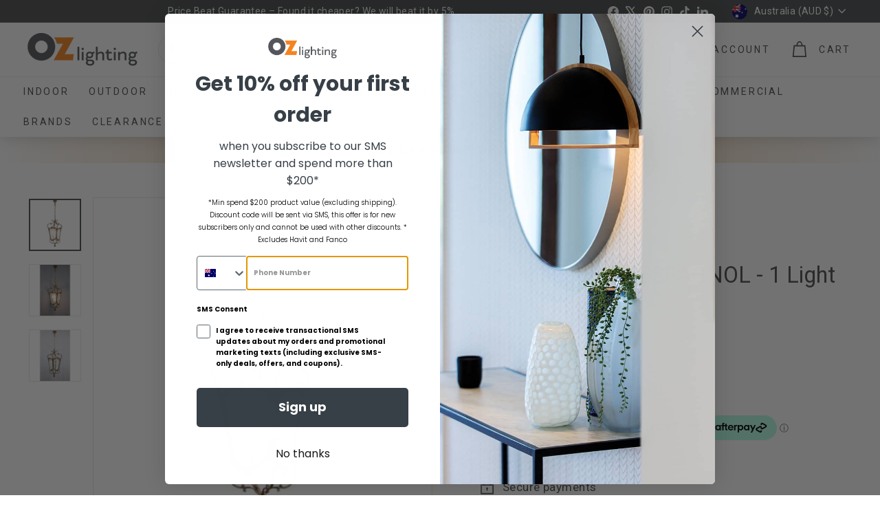

--- FILE ---
content_type: text/css
request_url: https://www.ozlighting.com.au/cdn/shop/t/189/assets/overrides.css?v=130734850750302806261769492966
body_size: 354
content:
/** Shopify CDN: Minification failed

Line 203:0 Unexpected "}"

**/
.type-banner {
  flex: 1 0 100%;
}

.footer__title {
  font-weight: bold;
  font-size: var(--typeBaseSize);
}

/**** MYW Edits ****/

/* Search Bar */
.header-item--search {
  flex: 1 1 100%;
  max-width: 930px;
}

.header-item--search is-land {
  width: 100%;
}

/* Nav Bar */
.site-navigation--below {
  margin-left: -20px;
}

.site-nav__link {
  padding: 14px;
}

.megamenu__col-title a {
  font-weight: 700;
}

.site-header, .site-header__element--sub {
  box-shadow: 0 0 25px rgb(0 0 0 / 10%);
}

/* Home Page - Free Shipping Banner */
.scheme-darken {
  background-color: #00000007;
}

/* Home Page - Sale Banner */
.type-sale-images__crop {
  overflow: hidden;
  width: 100%;
}

.type-sale-images__image {
  width: 50%;
  float: left;
}

.type-sale_collection .rte--block {
  letter-spacing: .3em;
}

/* Cart */
.additional-checkout-buttons {
  display: none;
}


/* Alternative read more section by ADWD */

.adwd-read-more-state {
  display: none;
}

.adwd-read-more-target, .adwd-read-more-target * {
  opacity: 0;
  max-height: 0;
  font-size: 0;
  transition: .25s ease;
}

.adwd-read-more-target {
  overflow: hidden;
}

.adwd-read-more-state:checked ~ .adwd-read-more-wrap .adwd-read-more-target, .adwd-read-more-state:checked ~ .adwd-read-more-wrap .adwd-read-more-target * {
  opacity: 1;
  font-size: inherit;
  max-height: 999em;
}

.adwd-read-more-state ~ .adwd-read-more-trigger:before {
  content: 'read more';
}

.adwd-read-more-state:checked ~ .adwd-read-more-trigger:before {
  content: 'read less';
}

.adwd-read-more-state:checked ~ .adwd-read-more-wrap .adwd-read-more-target p:last-child {
  margin-bottom: 10px;
}

.adwd-read-more-trigger {
  cursor: pointer;
  display: inline-block;
  padding: 0 0.5em;
  color: #424242;
  font-size: 0.9em;
  line-height: 2;
  border: 1px solid #adadad;
  border-radius: 0.25em;
  margin-top: 10px;
}

.adwd-read-more-target ul, .adwd-read-more-target ol {
    margin: 0 0 10px 30px;
    margin-block-start: 0;
    padding-inline-start: 0;
    font-weight: 400;
    
}

.collection-description {
  padding: 25px 0;
}

.collection-description h1:not(.tt-title-subpages):not([class^="tt-title"]):not([class^="tt-collapse"]):not([class^="tt-aside"]) {
  font-size: 28px;
  line-height: 40px;
  font-weight: 500;
  padding-bottom: 10px;
}

.collection-description .adwd-read-more-state:checked~.adwd-read-more-wrap .adwd-read-more-target h2:not(.small):not([class^="tt-title"]):not([class^="tt-collapse"]):not([class^="tt-aside"]) {
    font-size: 20px;
    line-height: 25px;
    padding-bottom: 10px;
    padding-top: 15px;
}

.collection-description .adwd-read-more-state:checked~.adwd-read-more-wrap .adwd-read-more-target h3:not([class^="tt-title"]):not([class^="tt-collapse"]):not([class^="tt-aside"]) {
    font-size: 17px !important;
    line-height: 19px;
    padding-bottom: 5px;
    padding-top: 15px;
}

.collection-description .adwd-read-more-wrap h3 {
    text-align: left; 
}

/* Footer Payment Icons */
.icon--payment--zip {
  align-self: flex-start;
}

.icon--payment--zip img {
  max-height: 24px;
}

/* Collection Sale Tag */
.grid-product__tag--sale {
  display: none;
}

/* Recently Viewed */
@media only screen and (min-width: 769px) {
  [data-view='xxsmall'] .grid-item {
    flex: 1 1 0;
    width: 0;
  }
}

/* Infinite Scroll */
.AjaxinatePagination {
  clear: both;
  text-align: center;
  width: 78%;
  margin-left: auto;
}

@media screen and (max-width:769px){
  .AjaxinatePagination {
    width: 100%;
  }
}

/* PDP */
.product-block--sales-point {
  margin-bottom: 30px;
}

/* Addon Products */
/*.addons__list {
  padding: 0;
  margin: 0;
/*  list-style-type: none;
}
.header ul, .footer ul {
  list-style: none; /* Only removes bullet points in header and footer */
}

/*.addons__item {
  margin-bottom: 20px;
  padding-bottom: 20px;
  border-bottom: 1px solid var(--colorBorder);
  align-items: center;
  display: flex;
}

.addons__item--variant {
    display: none;
}

.addons__item--variant.active {
    display: flex;
}

.addons__img {
  max-width: 100px;
}

.addons__content {
  padding-left: 10px; 
}

.addons__title {
  font-size: 15px;
  margin-bottom: 10px;
}*/


--- FILE ---
content_type: text/javascript; charset=utf-8
request_url: https://www.ozlighting.com.au/products/domus-lf-a60-8-6w-led-dimmable-gls-a60-shape-filament-glass-globe-b22-e27.js
body_size: 1443
content:
{"id":6782219812950,"title":"Domus LF-A60 - 8.6W LED Dimmable GLS A60 Shape Filament Glass Globe - B22\/E27","handle":"domus-lf-a60-8-6w-led-dimmable-gls-a60-shape-filament-glass-globe-b22-e27","description":"\u003cdiv\u003e\u003cspan\u003eThe A60 8.6W GLS Shape LED Filament Globe from Domus is an excellent option for replacing any outdated halogen globes. This globe is fully dimmable with suitable dimmers and is available in a 2700K Warm White or 6500K White and Clear or Frosted Glass options.\u003c\/span\u003e\u003c\/div\u003e\n\u003cul data-mce-fragment=\"1\"\u003e\n\u003cli data-mce-fragment=\"1\"\u003eAvailable in B22 or E27 LED Globe Base\u003cbr data-mce-fragment=\"1\"\u003e\n\u003c\/li\u003e\n\u003cli data-mce-fragment=\"1\"\u003e3 Year Replacement Warranty \u003c\/li\u003e\n\u003cli data-mce-fragment=\"1\"\u003eIndoor Use Only\u003c\/li\u003e\n\u003c\/ul\u003e\n\u003cp data-mce-fragment=\"1\"\u003e\u003cstrong data-mce-fragment=\"1\"\u003eSpecifications:\u003c\/strong\u003e\u003c\/p\u003e\n\u003cul data-mce-fragment=\"1\"\u003e\n\u003cli data-mce-fragment=\"1\"\u003eInput Voltage (V): 240V AC\u003c\/li\u003e\n\u003cli data-mce-fragment=\"1\"\u003ePower (W): 8.6W LED\u003c\/li\u003e\n\u003cli data-mce-fragment=\"1\"\u003eIP Rating (IP): IP20\u003c\/li\u003e\n\u003cli data-mce-fragment=\"1\"\u003eBeam Angle: 360°﻿\u003c\/li\u003e\n\u003cli data-mce-fragment=\"1\"\u003eDimmable:\u003cspan data-mce-fragment=\"1\"\u003e \u003c\/span\u003e\u003cspan data-mce-fragment=\"1\"\u003eYes\u003c\/span\u003e\n\u003c\/li\u003e\n\u003cli data-mce-fragment=\"1\"\u003eLumen Output: 1055Lm\u003c\/li\u003e\n\u003cli data-mce-fragment=\"1\"\u003eLamp Base:\u003cspan data-mce-fragment=\"1\"\u003e \u003c\/span\u003e\u003cspan data-mce-fragment=\"1\" mce-data-marked=\"1\"\u003eB22\/E27\u003c\/span\u003e\n\u003c\/li\u003e\n\u003cli data-mce-fragment=\"1\"\u003eColour Temperature: 2700K Warm White \/ 6500K Daylight\u003c\/li\u003e\n\u003c\/ul\u003e\n\u003cp data-mce-fragment=\"1\"\u003e\u003cstrong data-mce-fragment=\"1\"\u003eDimensions:\u003c\/strong\u003e\u003c\/p\u003e\n\u003cul data-mce-fragment=\"1\"\u003e\n\u003cli data-mce-fragment=\"1\"\u003eDiameter: Ø60mm\u003c\/li\u003e\n\u003cli data-mce-fragment=\"1\"\u003eHeight: 102mm\/104mm\u003c\/li\u003e\n\u003c\/ul\u003e\n\u003cp style=\"text-align: center;\" data-mce-fragment=\"1\"\u003e\u003ca href=\"https:\/\/cdn.shopify.com\/s\/files\/1\/0237\/5801\/2480\/files\/LF-A60_Data_Sheet_a485c46f-5917-4a4b-9505-1689cb3156ce.pdf?v=1658141912\" data-mce-fragment=\"1\" target=\"_blank\" data-mce-href=\"https:\/\/cdn.shopify.com\/s\/files\/1\/0237\/5801\/2480\/files\/LF-A60_Data_Sheet_a485c46f-5917-4a4b-9505-1689cb3156ce.pdf?v=1658141912\"\u003e\u003cstrong data-mce-fragment=\"1\"\u003e﻿DOWNLOAD DATA SHEET\u003c\/strong\u003e\u003c\/a\u003e\u003c\/p\u003e","published_at":"2022-07-22T14:00:04+10:00","created_at":"2022-07-18T21:45:54+10:00","vendor":"Domus Lighting","type":"GLOBES","tags":["category:B22 Globes","category:Catch_Listings_Sept24","category:E27 Globes","category:EOFY25_Main","category:EOFY_2025_INDOOR","category:EOFY_Discount_40%","category:Globes","category:GLS Globes","category:LED Filament","category:LED Filament Globes","category:LED Globes"],"price":990,"price_min":990,"price_max":990,"available":true,"price_varies":false,"compare_at_price":1290,"compare_at_price_min":1290,"compare_at_price_max":1290,"compare_at_price_varies":false,"variants":[{"id":39983886073942,"title":"Clear \/ E27 \/ 2700K","option1":"Clear","option2":"E27","option3":"2700K","sku":"DL-65932","requires_shipping":true,"taxable":true,"featured_image":{"id":41075152355640,"product_id":6782219812950,"position":5,"created_at":"2023-03-31T16:32:02+11:00","updated_at":"2025-04-03T14:05:40+11:00","alt":"Domus LF-A60 - 8.6W LED Dimmable GLS A60 Shape Filament Glass Globe - B22\/E27-Domus Lighting-Ozlighting.com.au","width":1024,"height":1024,"src":"https:\/\/cdn.shopify.com\/s\/files\/1\/0237\/5801\/2480\/products\/Domus-LF-A60-8_6W-LED-Dimmable-GLS-A60-Shape-Filament-Glass-Globe-B22E27-Domus-Lighting-5.jpg?v=1743649540","variant_ids":[39983886073942,39983901573206]},"available":false,"name":"Domus LF-A60 - 8.6W LED Dimmable GLS A60 Shape Filament Glass Globe - B22\/E27 - Clear \/ E27 \/ 2700K","public_title":"Clear \/ E27 \/ 2700K","options":["Clear","E27","2700K"],"price":990,"weight":100,"compare_at_price":1290,"inventory_management":"shopify","barcode":"9330772659320","featured_media":{"alt":"Domus LF-A60 - 8.6W LED Dimmable GLS A60 Shape Filament Glass Globe - B22\/E27-Domus Lighting-Ozlighting.com.au","id":33425295835448,"position":5,"preview_image":{"aspect_ratio":1.0,"height":1024,"width":1024,"src":"https:\/\/cdn.shopify.com\/s\/files\/1\/0237\/5801\/2480\/products\/Domus-LF-A60-8_6W-LED-Dimmable-GLS-A60-Shape-Filament-Glass-Globe-B22E27-Domus-Lighting-5.jpg?v=1743649540"}},"requires_selling_plan":false,"selling_plan_allocations":[]},{"id":39983901573206,"title":"Clear \/ E27 \/ 6500K","option1":"Clear","option2":"E27","option3":"6500K","sku":"DL-65933","requires_shipping":true,"taxable":true,"featured_image":{"id":41075152355640,"product_id":6782219812950,"position":5,"created_at":"2023-03-31T16:32:02+11:00","updated_at":"2025-04-03T14:05:40+11:00","alt":"Domus LF-A60 - 8.6W LED Dimmable GLS A60 Shape Filament Glass Globe - B22\/E27-Domus Lighting-Ozlighting.com.au","width":1024,"height":1024,"src":"https:\/\/cdn.shopify.com\/s\/files\/1\/0237\/5801\/2480\/products\/Domus-LF-A60-8_6W-LED-Dimmable-GLS-A60-Shape-Filament-Glass-Globe-B22E27-Domus-Lighting-5.jpg?v=1743649540","variant_ids":[39983886073942,39983901573206]},"available":true,"name":"Domus LF-A60 - 8.6W LED Dimmable GLS A60 Shape Filament Glass Globe - B22\/E27 - Clear \/ E27 \/ 6500K","public_title":"Clear \/ E27 \/ 6500K","options":["Clear","E27","6500K"],"price":990,"weight":100,"compare_at_price":1290,"inventory_management":"shopify","barcode":"9330772659337","featured_media":{"alt":"Domus LF-A60 - 8.6W LED Dimmable GLS A60 Shape Filament Glass Globe - B22\/E27-Domus Lighting-Ozlighting.com.au","id":33425295835448,"position":5,"preview_image":{"aspect_ratio":1.0,"height":1024,"width":1024,"src":"https:\/\/cdn.shopify.com\/s\/files\/1\/0237\/5801\/2480\/products\/Domus-LF-A60-8_6W-LED-Dimmable-GLS-A60-Shape-Filament-Glass-Globe-B22E27-Domus-Lighting-5.jpg?v=1743649540"}},"requires_selling_plan":false,"selling_plan_allocations":[]},{"id":39961121751126,"title":"Clear \/ B22 \/ 2700K","option1":"Clear","option2":"B22","option3":"2700K","sku":"DL-65930","requires_shipping":true,"taxable":true,"featured_image":{"id":41075151470904,"product_id":6782219812950,"position":4,"created_at":"2023-03-31T16:31:58+11:00","updated_at":"2025-04-03T14:05:38+11:00","alt":"Domus LF-A60 - 8.6W LED Dimmable GLS A60 Shape Filament Glass Globe - B22\/E27-Domus Lighting-Ozlighting.com.au","width":1000,"height":1000,"src":"https:\/\/cdn.shopify.com\/s\/files\/1\/0237\/5801\/2480\/products\/Domus-LF-A60-8_6W-LED-Dimmable-GLS-A60-Shape-Filament-Glass-Globe-B22E27-Domus-Lighting-4.jpg?v=1743649538","variant_ids":[39961121751126,39961121947734]},"available":true,"name":"Domus LF-A60 - 8.6W LED Dimmable GLS A60 Shape Filament Glass Globe - B22\/E27 - Clear \/ B22 \/ 2700K","public_title":"Clear \/ B22 \/ 2700K","options":["Clear","B22","2700K"],"price":990,"weight":100,"compare_at_price":1290,"inventory_management":"shopify","barcode":"9330772659306","featured_media":{"alt":"Domus LF-A60 - 8.6W LED Dimmable GLS A60 Shape Filament Glass Globe - B22\/E27-Domus Lighting-Ozlighting.com.au","id":33425294950712,"position":4,"preview_image":{"aspect_ratio":1.0,"height":1000,"width":1000,"src":"https:\/\/cdn.shopify.com\/s\/files\/1\/0237\/5801\/2480\/products\/Domus-LF-A60-8_6W-LED-Dimmable-GLS-A60-Shape-Filament-Glass-Globe-B22E27-Domus-Lighting-4.jpg?v=1743649538"}},"requires_selling_plan":false,"selling_plan_allocations":[]},{"id":39961121947734,"title":"Clear \/ B22 \/ 6500K","option1":"Clear","option2":"B22","option3":"6500K","sku":"DL-65931","requires_shipping":true,"taxable":true,"featured_image":{"id":41075151470904,"product_id":6782219812950,"position":4,"created_at":"2023-03-31T16:31:58+11:00","updated_at":"2025-04-03T14:05:38+11:00","alt":"Domus LF-A60 - 8.6W LED Dimmable GLS A60 Shape Filament Glass Globe - B22\/E27-Domus Lighting-Ozlighting.com.au","width":1000,"height":1000,"src":"https:\/\/cdn.shopify.com\/s\/files\/1\/0237\/5801\/2480\/products\/Domus-LF-A60-8_6W-LED-Dimmable-GLS-A60-Shape-Filament-Glass-Globe-B22E27-Domus-Lighting-4.jpg?v=1743649538","variant_ids":[39961121751126,39961121947734]},"available":true,"name":"Domus LF-A60 - 8.6W LED Dimmable GLS A60 Shape Filament Glass Globe - B22\/E27 - Clear \/ B22 \/ 6500K","public_title":"Clear \/ B22 \/ 6500K","options":["Clear","B22","6500K"],"price":990,"weight":100,"compare_at_price":1290,"inventory_management":"shopify","barcode":"9330772659313","featured_media":{"alt":"Domus LF-A60 - 8.6W LED Dimmable GLS A60 Shape Filament Glass Globe - B22\/E27-Domus Lighting-Ozlighting.com.au","id":33425294950712,"position":4,"preview_image":{"aspect_ratio":1.0,"height":1000,"width":1000,"src":"https:\/\/cdn.shopify.com\/s\/files\/1\/0237\/5801\/2480\/products\/Domus-LF-A60-8_6W-LED-Dimmable-GLS-A60-Shape-Filament-Glass-Globe-B22E27-Domus-Lighting-4.jpg?v=1743649538"}},"requires_selling_plan":false,"selling_plan_allocations":[]},{"id":39947294572630,"title":"Frosted \/ E27 \/ 2700K","option1":"Frosted","option2":"E27","option3":"2700K","sku":"DL-65976","requires_shipping":true,"taxable":true,"featured_image":{"id":41075150291256,"product_id":6782219812950,"position":3,"created_at":"2023-03-31T16:31:54+11:00","updated_at":"2025-04-03T14:05:36+11:00","alt":"Domus LF-A60 - 8.6W LED Dimmable GLS A60 Shape Filament Glass Globe - B22\/E27-Domus Lighting-Ozlighting.com.au","width":1000,"height":1000,"src":"https:\/\/cdn.shopify.com\/s\/files\/1\/0237\/5801\/2480\/products\/Domus-LF-A60-8_6W-LED-Dimmable-GLS-A60-Shape-Filament-Glass-Globe-B22E27-Domus-Lighting-3.jpg?v=1743649536","variant_ids":[39947294572630,39947294605398]},"available":true,"name":"Domus LF-A60 - 8.6W LED Dimmable GLS A60 Shape Filament Glass Globe - B22\/E27 - Frosted \/ E27 \/ 2700K","public_title":"Frosted \/ E27 \/ 2700K","options":["Frosted","E27","2700K"],"price":990,"weight":100,"compare_at_price":1290,"inventory_management":"shopify","barcode":"9330772659764","featured_media":{"alt":"Domus LF-A60 - 8.6W LED Dimmable GLS A60 Shape Filament Glass Globe - B22\/E27-Domus Lighting-Ozlighting.com.au","id":33425293476152,"position":3,"preview_image":{"aspect_ratio":1.0,"height":1000,"width":1000,"src":"https:\/\/cdn.shopify.com\/s\/files\/1\/0237\/5801\/2480\/products\/Domus-LF-A60-8_6W-LED-Dimmable-GLS-A60-Shape-Filament-Glass-Globe-B22E27-Domus-Lighting-3.jpg?v=1743649536"}},"requires_selling_plan":false,"selling_plan_allocations":[]},{"id":39947294605398,"title":"Frosted \/ E27 \/ 6500K","option1":"Frosted","option2":"E27","option3":"6500K","sku":"DL-65977","requires_shipping":true,"taxable":true,"featured_image":{"id":41075150291256,"product_id":6782219812950,"position":3,"created_at":"2023-03-31T16:31:54+11:00","updated_at":"2025-04-03T14:05:36+11:00","alt":"Domus LF-A60 - 8.6W LED Dimmable GLS A60 Shape Filament Glass Globe - B22\/E27-Domus Lighting-Ozlighting.com.au","width":1000,"height":1000,"src":"https:\/\/cdn.shopify.com\/s\/files\/1\/0237\/5801\/2480\/products\/Domus-LF-A60-8_6W-LED-Dimmable-GLS-A60-Shape-Filament-Glass-Globe-B22E27-Domus-Lighting-3.jpg?v=1743649536","variant_ids":[39947294572630,39947294605398]},"available":true,"name":"Domus LF-A60 - 8.6W LED Dimmable GLS A60 Shape Filament Glass Globe - B22\/E27 - Frosted \/ E27 \/ 6500K","public_title":"Frosted \/ E27 \/ 6500K","options":["Frosted","E27","6500K"],"price":990,"weight":100,"compare_at_price":1290,"inventory_management":"shopify","barcode":"9330772659771","featured_media":{"alt":"Domus LF-A60 - 8.6W LED Dimmable GLS A60 Shape Filament Glass Globe - B22\/E27-Domus Lighting-Ozlighting.com.au","id":33425293476152,"position":3,"preview_image":{"aspect_ratio":1.0,"height":1000,"width":1000,"src":"https:\/\/cdn.shopify.com\/s\/files\/1\/0237\/5801\/2480\/products\/Domus-LF-A60-8_6W-LED-Dimmable-GLS-A60-Shape-Filament-Glass-Globe-B22E27-Domus-Lighting-3.jpg?v=1743649536"}},"requires_selling_plan":false,"selling_plan_allocations":[]},{"id":39946701799510,"title":"Frosted \/ B22 \/ 2700K","option1":"Frosted","option2":"B22","option3":"2700K","sku":"DL-65974","requires_shipping":true,"taxable":true,"featured_image":{"id":41075149078840,"product_id":6782219812950,"position":2,"created_at":"2023-03-31T16:31:50+11:00","updated_at":"2025-04-03T14:05:35+11:00","alt":"Domus LF-A60 - 8.6W LED Dimmable GLS A60 Shape Filament Glass Globe - B22\/E27-Domus Lighting-Ozlighting.com.au","width":1000,"height":1000,"src":"https:\/\/cdn.shopify.com\/s\/files\/1\/0237\/5801\/2480\/products\/Domus-LF-A60-8_6W-LED-Dimmable-GLS-A60-Shape-Filament-Glass-Globe-B22E27-Domus-Lighting-2.jpg?v=1743649535","variant_ids":[39946701799510,39946701832278]},"available":true,"name":"Domus LF-A60 - 8.6W LED Dimmable GLS A60 Shape Filament Glass Globe - B22\/E27 - Frosted \/ B22 \/ 2700K","public_title":"Frosted \/ B22 \/ 2700K","options":["Frosted","B22","2700K"],"price":990,"weight":100,"compare_at_price":1290,"inventory_management":"shopify","barcode":"9330772659740","featured_media":{"alt":"Domus LF-A60 - 8.6W LED Dimmable GLS A60 Shape Filament Glass Globe - B22\/E27-Domus Lighting-Ozlighting.com.au","id":33425292460344,"position":2,"preview_image":{"aspect_ratio":1.0,"height":1000,"width":1000,"src":"https:\/\/cdn.shopify.com\/s\/files\/1\/0237\/5801\/2480\/products\/Domus-LF-A60-8_6W-LED-Dimmable-GLS-A60-Shape-Filament-Glass-Globe-B22E27-Domus-Lighting-2.jpg?v=1743649535"}},"requires_selling_plan":false,"selling_plan_allocations":[]},{"id":39946701832278,"title":"Frosted \/ B22 \/ 6500K","option1":"Frosted","option2":"B22","option3":"6500K","sku":"DL-65975","requires_shipping":true,"taxable":true,"featured_image":{"id":41075149078840,"product_id":6782219812950,"position":2,"created_at":"2023-03-31T16:31:50+11:00","updated_at":"2025-04-03T14:05:35+11:00","alt":"Domus LF-A60 - 8.6W LED Dimmable GLS A60 Shape Filament Glass Globe - B22\/E27-Domus Lighting-Ozlighting.com.au","width":1000,"height":1000,"src":"https:\/\/cdn.shopify.com\/s\/files\/1\/0237\/5801\/2480\/products\/Domus-LF-A60-8_6W-LED-Dimmable-GLS-A60-Shape-Filament-Glass-Globe-B22E27-Domus-Lighting-2.jpg?v=1743649535","variant_ids":[39946701799510,39946701832278]},"available":true,"name":"Domus LF-A60 - 8.6W LED Dimmable GLS A60 Shape Filament Glass Globe - B22\/E27 - Frosted \/ B22 \/ 6500K","public_title":"Frosted \/ B22 \/ 6500K","options":["Frosted","B22","6500K"],"price":990,"weight":100,"compare_at_price":1290,"inventory_management":"shopify","barcode":"9330772659757","featured_media":{"alt":"Domus LF-A60 - 8.6W LED Dimmable GLS A60 Shape Filament Glass Globe - B22\/E27-Domus Lighting-Ozlighting.com.au","id":33425292460344,"position":2,"preview_image":{"aspect_ratio":1.0,"height":1000,"width":1000,"src":"https:\/\/cdn.shopify.com\/s\/files\/1\/0237\/5801\/2480\/products\/Domus-LF-A60-8_6W-LED-Dimmable-GLS-A60-Shape-Filament-Glass-Globe-B22E27-Domus-Lighting-2.jpg?v=1743649535"}},"requires_selling_plan":false,"selling_plan_allocations":[]}],"images":["\/\/cdn.shopify.com\/s\/files\/1\/0237\/5801\/2480\/products\/Domus-LF-A60-8_6W-LED-Dimmable-GLS-A60-Shape-Filament-Glass-Globe-B22E27-Domus-Lighting.jpg?v=1743649533","\/\/cdn.shopify.com\/s\/files\/1\/0237\/5801\/2480\/products\/Domus-LF-A60-8_6W-LED-Dimmable-GLS-A60-Shape-Filament-Glass-Globe-B22E27-Domus-Lighting-2.jpg?v=1743649535","\/\/cdn.shopify.com\/s\/files\/1\/0237\/5801\/2480\/products\/Domus-LF-A60-8_6W-LED-Dimmable-GLS-A60-Shape-Filament-Glass-Globe-B22E27-Domus-Lighting-3.jpg?v=1743649536","\/\/cdn.shopify.com\/s\/files\/1\/0237\/5801\/2480\/products\/Domus-LF-A60-8_6W-LED-Dimmable-GLS-A60-Shape-Filament-Glass-Globe-B22E27-Domus-Lighting-4.jpg?v=1743649538","\/\/cdn.shopify.com\/s\/files\/1\/0237\/5801\/2480\/products\/Domus-LF-A60-8_6W-LED-Dimmable-GLS-A60-Shape-Filament-Glass-Globe-B22E27-Domus-Lighting-5.jpg?v=1743649540"],"featured_image":"\/\/cdn.shopify.com\/s\/files\/1\/0237\/5801\/2480\/products\/Domus-LF-A60-8_6W-LED-Dimmable-GLS-A60-Shape-Filament-Glass-Globe-B22E27-Domus-Lighting.jpg?v=1743649533","options":[{"name":"Type","position":1,"values":["Clear","Frosted"]},{"name":"Lamp Base","position":2,"values":["E27","B22"]},{"name":"Colour Temperature","position":3,"values":["2700K","6500K"]}],"url":"\/products\/domus-lf-a60-8-6w-led-dimmable-gls-a60-shape-filament-glass-globe-b22-e27","media":[{"alt":"Domus LF-A60 - 8.6W LED Dimmable GLS A60 Shape Filament Glass Globe - B22\/E27-Domus Lighting-Ozlighting.com.au","id":33425291739448,"position":1,"preview_image":{"aspect_ratio":1.0,"height":1000,"width":1000,"src":"https:\/\/cdn.shopify.com\/s\/files\/1\/0237\/5801\/2480\/products\/Domus-LF-A60-8_6W-LED-Dimmable-GLS-A60-Shape-Filament-Glass-Globe-B22E27-Domus-Lighting.jpg?v=1743649533"},"aspect_ratio":1.0,"height":1000,"media_type":"image","src":"https:\/\/cdn.shopify.com\/s\/files\/1\/0237\/5801\/2480\/products\/Domus-LF-A60-8_6W-LED-Dimmable-GLS-A60-Shape-Filament-Glass-Globe-B22E27-Domus-Lighting.jpg?v=1743649533","width":1000},{"alt":"Domus LF-A60 - 8.6W LED Dimmable GLS A60 Shape Filament Glass Globe - B22\/E27-Domus Lighting-Ozlighting.com.au","id":33425292460344,"position":2,"preview_image":{"aspect_ratio":1.0,"height":1000,"width":1000,"src":"https:\/\/cdn.shopify.com\/s\/files\/1\/0237\/5801\/2480\/products\/Domus-LF-A60-8_6W-LED-Dimmable-GLS-A60-Shape-Filament-Glass-Globe-B22E27-Domus-Lighting-2.jpg?v=1743649535"},"aspect_ratio":1.0,"height":1000,"media_type":"image","src":"https:\/\/cdn.shopify.com\/s\/files\/1\/0237\/5801\/2480\/products\/Domus-LF-A60-8_6W-LED-Dimmable-GLS-A60-Shape-Filament-Glass-Globe-B22E27-Domus-Lighting-2.jpg?v=1743649535","width":1000},{"alt":"Domus LF-A60 - 8.6W LED Dimmable GLS A60 Shape Filament Glass Globe - B22\/E27-Domus Lighting-Ozlighting.com.au","id":33425293476152,"position":3,"preview_image":{"aspect_ratio":1.0,"height":1000,"width":1000,"src":"https:\/\/cdn.shopify.com\/s\/files\/1\/0237\/5801\/2480\/products\/Domus-LF-A60-8_6W-LED-Dimmable-GLS-A60-Shape-Filament-Glass-Globe-B22E27-Domus-Lighting-3.jpg?v=1743649536"},"aspect_ratio":1.0,"height":1000,"media_type":"image","src":"https:\/\/cdn.shopify.com\/s\/files\/1\/0237\/5801\/2480\/products\/Domus-LF-A60-8_6W-LED-Dimmable-GLS-A60-Shape-Filament-Glass-Globe-B22E27-Domus-Lighting-3.jpg?v=1743649536","width":1000},{"alt":"Domus LF-A60 - 8.6W LED Dimmable GLS A60 Shape Filament Glass Globe - B22\/E27-Domus Lighting-Ozlighting.com.au","id":33425294950712,"position":4,"preview_image":{"aspect_ratio":1.0,"height":1000,"width":1000,"src":"https:\/\/cdn.shopify.com\/s\/files\/1\/0237\/5801\/2480\/products\/Domus-LF-A60-8_6W-LED-Dimmable-GLS-A60-Shape-Filament-Glass-Globe-B22E27-Domus-Lighting-4.jpg?v=1743649538"},"aspect_ratio":1.0,"height":1000,"media_type":"image","src":"https:\/\/cdn.shopify.com\/s\/files\/1\/0237\/5801\/2480\/products\/Domus-LF-A60-8_6W-LED-Dimmable-GLS-A60-Shape-Filament-Glass-Globe-B22E27-Domus-Lighting-4.jpg?v=1743649538","width":1000},{"alt":"Domus LF-A60 - 8.6W LED Dimmable GLS A60 Shape Filament Glass Globe - B22\/E27-Domus Lighting-Ozlighting.com.au","id":33425295835448,"position":5,"preview_image":{"aspect_ratio":1.0,"height":1024,"width":1024,"src":"https:\/\/cdn.shopify.com\/s\/files\/1\/0237\/5801\/2480\/products\/Domus-LF-A60-8_6W-LED-Dimmable-GLS-A60-Shape-Filament-Glass-Globe-B22E27-Domus-Lighting-5.jpg?v=1743649540"},"aspect_ratio":1.0,"height":1024,"media_type":"image","src":"https:\/\/cdn.shopify.com\/s\/files\/1\/0237\/5801\/2480\/products\/Domus-LF-A60-8_6W-LED-Dimmable-GLS-A60-Shape-Filament-Glass-Globe-B22E27-Domus-Lighting-5.jpg?v=1743649540","width":1024}],"requires_selling_plan":false,"selling_plan_groups":[]}

--- FILE ---
content_type: application/javascript; charset=UTF-8
request_url: https://app.chatbuildx.com/static/js/main.js
body_size: 228489
content:
/*! For license information please see main.bab0ad31.js.LICENSE.txt */
(()=>{var e={219:(e,n,i)=>{"use strict";var t=i(763),a={childContextTypes:!0,contextType:!0,contextTypes:!0,defaultProps:!0,displayName:!0,getDefaultProps:!0,getDerivedStateFromError:!0,getDerivedStateFromProps:!0,mixins:!0,propTypes:!0,type:!0},r={name:!0,length:!0,prototype:!0,caller:!0,callee:!0,arguments:!0,arity:!0},s={$$typeof:!0,compare:!0,defaultProps:!0,displayName:!0,propTypes:!0,type:!0},o={};function f(e){return t.isMemo(e)?s:o[e.$$typeof]||a}o[t.ForwardRef]={$$typeof:!0,render:!0,defaultProps:!0,displayName:!0,propTypes:!0},o[t.Memo]=s;var d=Object.defineProperty,l=Object.getOwnPropertyNames,u=Object.getOwnPropertySymbols,c=Object.getOwnPropertyDescriptor,h=Object.getPrototypeOf,m=Object.prototype;e.exports=function e(n,i,t){if("string"!==typeof i){if(m){var a=h(i);a&&a!==m&&e(n,a,t)}var s=l(i);u&&(s=s.concat(u(i)));for(var o=f(n),v=f(i),p=0;p<s.length;++p){var g=s[p];if(!r[g]&&(!t||!t[g])&&(!v||!v[g])&&(!o||!o[g])){var k=c(i,g);try{d(n,g,k)}catch(y){}}}}return n}},983:(e,n)=>{"use strict";var i="function"===typeof Symbol&&Symbol.for,t=i?Symbol.for("react.element"):60103,a=i?Symbol.for("react.portal"):60106,r=i?Symbol.for("react.fragment"):60107,s=i?Symbol.for("react.strict_mode"):60108,o=i?Symbol.for("react.profiler"):60114,f=i?Symbol.for("react.provider"):60109,d=i?Symbol.for("react.context"):60110,l=i?Symbol.for("react.async_mode"):60111,u=i?Symbol.for("react.concurrent_mode"):60111,c=i?Symbol.for("react.forward_ref"):60112,h=i?Symbol.for("react.suspense"):60113,m=i?Symbol.for("react.suspense_list"):60120,v=i?Symbol.for("react.memo"):60115,p=i?Symbol.for("react.lazy"):60116,g=i?Symbol.for("react.block"):60121,k=i?Symbol.for("react.fundamental"):60117,y=i?Symbol.for("react.responder"):60118,b=i?Symbol.for("react.scope"):60119;function w(e){if("object"===typeof e&&null!==e){var n=e.$$typeof;switch(n){case t:switch(e=e.type){case l:case u:case r:case o:case s:case h:return e;default:switch(e=e&&e.$$typeof){case d:case c:case p:case v:case f:return e;default:return n}}case a:return n}}}function _(e){return w(e)===u}n.AsyncMode=l,n.ConcurrentMode=u,n.ContextConsumer=d,n.ContextProvider=f,n.Element=t,n.ForwardRef=c,n.Fragment=r,n.Lazy=p,n.Memo=v,n.Portal=a,n.Profiler=o,n.StrictMode=s,n.Suspense=h,n.isAsyncMode=function(e){return _(e)||w(e)===l},n.isConcurrentMode=_,n.isContextConsumer=function(e){return w(e)===d},n.isContextProvider=function(e){return w(e)===f},n.isElement=function(e){return"object"===typeof e&&null!==e&&e.$$typeof===t},n.isForwardRef=function(e){return w(e)===c},n.isFragment=function(e){return w(e)===r},n.isLazy=function(e){return w(e)===p},n.isMemo=function(e){return w(e)===v},n.isPortal=function(e){return w(e)===a},n.isProfiler=function(e){return w(e)===o},n.isStrictMode=function(e){return w(e)===s},n.isSuspense=function(e){return w(e)===h},n.isValidElementType=function(e){return"string"===typeof e||"function"===typeof e||e===r||e===u||e===o||e===s||e===h||e===m||"object"===typeof e&&null!==e&&(e.$$typeof===p||e.$$typeof===v||e.$$typeof===f||e.$$typeof===d||e.$$typeof===c||e.$$typeof===k||e.$$typeof===y||e.$$typeof===b||e.$$typeof===g)},n.typeOf=w},763:(e,n,i)=>{"use strict";e.exports=i(983)},730:(e,n,i)=>{"use strict";var t=i(43),a=i(853);function r(e){for(var n="https://reactjs.org/docs/error-decoder.html?invariant="+e,i=1;i<arguments.length;i++)n+="&args[]="+encodeURIComponent(arguments[i]);return"Minified React error #"+e+"; visit "+n+" for the full message or use the non-minified dev environment for full errors and additional helpful warnings."}var s=new Set,o={};function f(e,n){d(e,n),d(e+"Capture",n)}function d(e,n){for(o[e]=n,e=0;e<n.length;e++)s.add(n[e])}var l=!("undefined"===typeof window||"undefined"===typeof window.document||"undefined"===typeof window.document.createElement),u=Object.prototype.hasOwnProperty,c=/^[:A-Z_a-z\u00C0-\u00D6\u00D8-\u00F6\u00F8-\u02FF\u0370-\u037D\u037F-\u1FFF\u200C-\u200D\u2070-\u218F\u2C00-\u2FEF\u3001-\uD7FF\uF900-\uFDCF\uFDF0-\uFFFD][:A-Z_a-z\u00C0-\u00D6\u00D8-\u00F6\u00F8-\u02FF\u0370-\u037D\u037F-\u1FFF\u200C-\u200D\u2070-\u218F\u2C00-\u2FEF\u3001-\uD7FF\uF900-\uFDCF\uFDF0-\uFFFD\-.0-9\u00B7\u0300-\u036F\u203F-\u2040]*$/,h={},m={};function v(e,n,i,t,a,r,s){this.acceptsBooleans=2===n||3===n||4===n,this.attributeName=t,this.attributeNamespace=a,this.mustUseProperty=i,this.propertyName=e,this.type=n,this.sanitizeURL=r,this.removeEmptyString=s}var p={};"children dangerouslySetInnerHTML defaultValue defaultChecked innerHTML suppressContentEditableWarning suppressHydrationWarning style".split(" ").forEach((function(e){p[e]=new v(e,0,!1,e,null,!1,!1)})),[["acceptCharset","accept-charset"],["className","class"],["htmlFor","for"],["httpEquiv","http-equiv"]].forEach((function(e){var n=e[0];p[n]=new v(n,1,!1,e[1],null,!1,!1)})),["contentEditable","draggable","spellCheck","value"].forEach((function(e){p[e]=new v(e,2,!1,e.toLowerCase(),null,!1,!1)})),["autoReverse","externalResourcesRequired","focusable","preserveAlpha"].forEach((function(e){p[e]=new v(e,2,!1,e,null,!1,!1)})),"allowFullScreen async autoFocus autoPlay controls default defer disabled disablePictureInPicture disableRemotePlayback formNoValidate hidden loop noModule noValidate open playsInline readOnly required reversed scoped seamless itemScope".split(" ").forEach((function(e){p[e]=new v(e,3,!1,e.toLowerCase(),null,!1,!1)})),["checked","multiple","muted","selected"].forEach((function(e){p[e]=new v(e,3,!0,e,null,!1,!1)})),["capture","download"].forEach((function(e){p[e]=new v(e,4,!1,e,null,!1,!1)})),["cols","rows","size","span"].forEach((function(e){p[e]=new v(e,6,!1,e,null,!1,!1)})),["rowSpan","start"].forEach((function(e){p[e]=new v(e,5,!1,e.toLowerCase(),null,!1,!1)}));var g=/[\-:]([a-z])/g;function k(e){return e[1].toUpperCase()}function y(e,n,i,t){var a=p.hasOwnProperty(n)?p[n]:null;(null!==a?0!==a.type:t||!(2<n.length)||"o"!==n[0]&&"O"!==n[0]||"n"!==n[1]&&"N"!==n[1])&&(function(e,n,i,t){if(null===n||"undefined"===typeof n||function(e,n,i,t){if(null!==i&&0===i.type)return!1;switch(typeof n){case"function":case"symbol":return!0;case"boolean":return!t&&(null!==i?!i.acceptsBooleans:"data-"!==(e=e.toLowerCase().slice(0,5))&&"aria-"!==e);default:return!1}}(e,n,i,t))return!0;if(t)return!1;if(null!==i)switch(i.type){case 3:return!n;case 4:return!1===n;case 5:return isNaN(n);case 6:return isNaN(n)||1>n}return!1}(n,i,a,t)&&(i=null),t||null===a?function(e){return!!u.call(m,e)||!u.call(h,e)&&(c.test(e)?m[e]=!0:(h[e]=!0,!1))}(n)&&(null===i?e.removeAttribute(n):e.setAttribute(n,""+i)):a.mustUseProperty?e[a.propertyName]=null===i?3!==a.type&&"":i:(n=a.attributeName,t=a.attributeNamespace,null===i?e.removeAttribute(n):(i=3===(a=a.type)||4===a&&!0===i?"":""+i,t?e.setAttributeNS(t,n,i):e.setAttribute(n,i))))}"accent-height alignment-baseline arabic-form baseline-shift cap-height clip-path clip-rule color-interpolation color-interpolation-filters color-profile color-rendering dominant-baseline enable-background fill-opacity fill-rule flood-color flood-opacity font-family font-size font-size-adjust font-stretch font-style font-variant font-weight glyph-name glyph-orientation-horizontal glyph-orientation-vertical horiz-adv-x horiz-origin-x image-rendering letter-spacing lighting-color marker-end marker-mid marker-start overline-position overline-thickness paint-order panose-1 pointer-events rendering-intent shape-rendering stop-color stop-opacity strikethrough-position strikethrough-thickness stroke-dasharray stroke-dashoffset stroke-linecap stroke-linejoin stroke-miterlimit stroke-opacity stroke-width text-anchor text-decoration text-rendering underline-position underline-thickness unicode-bidi unicode-range units-per-em v-alphabetic v-hanging v-ideographic v-mathematical vector-effect vert-adv-y vert-origin-x vert-origin-y word-spacing writing-mode xmlns:xlink x-height".split(" ").forEach((function(e){var n=e.replace(g,k);p[n]=new v(n,1,!1,e,null,!1,!1)})),"xlink:actuate xlink:arcrole xlink:role xlink:show xlink:title xlink:type".split(" ").forEach((function(e){var n=e.replace(g,k);p[n]=new v(n,1,!1,e,"http://www.w3.org/1999/xlink",!1,!1)})),["xml:base","xml:lang","xml:space"].forEach((function(e){var n=e.replace(g,k);p[n]=new v(n,1,!1,e,"http://www.w3.org/XML/1998/namespace",!1,!1)})),["tabIndex","crossOrigin"].forEach((function(e){p[e]=new v(e,1,!1,e.toLowerCase(),null,!1,!1)})),p.xlinkHref=new v("xlinkHref",1,!1,"xlink:href","http://www.w3.org/1999/xlink",!0,!1),["src","href","action","formAction"].forEach((function(e){p[e]=new v(e,1,!1,e.toLowerCase(),null,!0,!0)}));var b=t.__SECRET_INTERNALS_DO_NOT_USE_OR_YOU_WILL_BE_FIRED,w=Symbol.for("react.element"),_=Symbol.for("react.portal"),S=Symbol.for("react.fragment"),x=Symbol.for("react.strict_mode"),C=Symbol.for("react.profiler"),E=Symbol.for("react.provider"),P=Symbol.for("react.context"),R=Symbol.for("react.forward_ref"),F=Symbol.for("react.suspense"),T=Symbol.for("react.suspense_list"),A=Symbol.for("react.memo"),O=Symbol.for("react.lazy");Symbol.for("react.scope"),Symbol.for("react.debug_trace_mode");var M=Symbol.for("react.offscreen");Symbol.for("react.legacy_hidden"),Symbol.for("react.cache"),Symbol.for("react.tracing_marker");var j=Symbol.iterator;function z(e){return null===e||"object"!==typeof e?null:"function"===typeof(e=j&&e[j]||e["@@iterator"])?e:null}var L,B=Object.assign;function N(e){if(void 0===L)try{throw Error()}catch(i){var n=i.stack.trim().match(/\n( *(at )?)/);L=n&&n[1]||""}return"\n"+L+e}var I=!1;function D(e,n){if(!e||I)return"";I=!0;var i=Error.prepareStackTrace;Error.prepareStackTrace=void 0;try{if(n)if(n=function(){throw Error()},Object.defineProperty(n.prototype,"props",{set:function(){throw Error()}}),"object"===typeof Reflect&&Reflect.construct){try{Reflect.construct(n,[])}catch(d){var t=d}Reflect.construct(e,[],n)}else{try{n.call()}catch(d){t=d}e.call(n.prototype)}else{try{throw Error()}catch(d){t=d}e()}}catch(d){if(d&&t&&"string"===typeof d.stack){for(var a=d.stack.split("\n"),r=t.stack.split("\n"),s=a.length-1,o=r.length-1;1<=s&&0<=o&&a[s]!==r[o];)o--;for(;1<=s&&0<=o;s--,o--)if(a[s]!==r[o]){if(1!==s||1!==o)do{if(s--,0>--o||a[s]!==r[o]){var f="\n"+a[s].replace(" at new "," at ");return e.displayName&&f.includes("<anonymous>")&&(f=f.replace("<anonymous>",e.displayName)),f}}while(1<=s&&0<=o);break}}}finally{I=!1,Error.prepareStackTrace=i}return(e=e?e.displayName||e.name:"")?N(e):""}function q(e){switch(e.tag){case 5:return N(e.type);case 16:return N("Lazy");case 13:return N("Suspense");case 19:return N("SuspenseList");case 0:case 2:case 15:return e=D(e.type,!1);case 11:return e=D(e.type.render,!1);case 1:return e=D(e.type,!0);default:return""}}function U(e){if(null==e)return null;if("function"===typeof e)return e.displayName||e.name||null;if("string"===typeof e)return e;switch(e){case S:return"Fragment";case _:return"Portal";case C:return"Profiler";case x:return"StrictMode";case F:return"Suspense";case T:return"SuspenseList"}if("object"===typeof e)switch(e.$$typeof){case P:return(e.displayName||"Context")+".Consumer";case E:return(e._context.displayName||"Context")+".Provider";case R:var n=e.render;return(e=e.displayName)||(e=""!==(e=n.displayName||n.name||"")?"ForwardRef("+e+")":"ForwardRef"),e;case A:return null!==(n=e.displayName||null)?n:U(e.type)||"Memo";case O:n=e._payload,e=e._init;try{return U(e(n))}catch(i){}}return null}function H(e){var n=e.type;switch(e.tag){case 24:return"Cache";case 9:return(n.displayName||"Context")+".Consumer";case 10:return(n._context.displayName||"Context")+".Provider";case 18:return"DehydratedFragment";case 11:return e=(e=n.render).displayName||e.name||"",n.displayName||(""!==e?"ForwardRef("+e+")":"ForwardRef");case 7:return"Fragment";case 5:return n;case 4:return"Portal";case 3:return"Root";case 6:return"Text";case 16:return U(n);case 8:return n===x?"StrictMode":"Mode";case 22:return"Offscreen";case 12:return"Profiler";case 21:return"Scope";case 13:return"Suspense";case 19:return"SuspenseList";case 25:return"TracingMarker";case 1:case 0:case 17:case 2:case 14:case 15:if("function"===typeof n)return n.displayName||n.name||null;if("string"===typeof n)return n}return null}function W(e){switch(typeof e){case"boolean":case"number":case"string":case"undefined":case"object":return e;default:return""}}function V(e){var n=e.type;return(e=e.nodeName)&&"input"===e.toLowerCase()&&("checkbox"===n||"radio"===n)}function K(e){e._valueTracker||(e._valueTracker=function(e){var n=V(e)?"checked":"value",i=Object.getOwnPropertyDescriptor(e.constructor.prototype,n),t=""+e[n];if(!e.hasOwnProperty(n)&&"undefined"!==typeof i&&"function"===typeof i.get&&"function"===typeof i.set){var a=i.get,r=i.set;return Object.defineProperty(e,n,{configurable:!0,get:function(){return a.call(this)},set:function(e){t=""+e,r.call(this,e)}}),Object.defineProperty(e,n,{enumerable:i.enumerable}),{getValue:function(){return t},setValue:function(e){t=""+e},stopTracking:function(){e._valueTracker=null,delete e[n]}}}}(e))}function G(e){if(!e)return!1;var n=e._valueTracker;if(!n)return!0;var i=n.getValue(),t="";return e&&(t=V(e)?e.checked?"true":"false":e.value),(e=t)!==i&&(n.setValue(e),!0)}function $(e){if("undefined"===typeof(e=e||("undefined"!==typeof document?document:void 0)))return null;try{return e.activeElement||e.body}catch(n){return e.body}}function Q(e,n){var i=n.checked;return B({},n,{defaultChecked:void 0,defaultValue:void 0,value:void 0,checked:null!=i?i:e._wrapperState.initialChecked})}function J(e,n){var i=null==n.defaultValue?"":n.defaultValue,t=null!=n.checked?n.checked:n.defaultChecked;i=W(null!=n.value?n.value:i),e._wrapperState={initialChecked:t,initialValue:i,controlled:"checkbox"===n.type||"radio"===n.type?null!=n.checked:null!=n.value}}function Y(e,n){null!=(n=n.checked)&&y(e,"checked",n,!1)}function X(e,n){Y(e,n);var i=W(n.value),t=n.type;if(null!=i)"number"===t?(0===i&&""===e.value||e.value!=i)&&(e.value=""+i):e.value!==""+i&&(e.value=""+i);else if("submit"===t||"reset"===t)return void e.removeAttribute("value");n.hasOwnProperty("value")?ee(e,n.type,i):n.hasOwnProperty("defaultValue")&&ee(e,n.type,W(n.defaultValue)),null==n.checked&&null!=n.defaultChecked&&(e.defaultChecked=!!n.defaultChecked)}function Z(e,n,i){if(n.hasOwnProperty("value")||n.hasOwnProperty("defaultValue")){var t=n.type;if(!("submit"!==t&&"reset"!==t||void 0!==n.value&&null!==n.value))return;n=""+e._wrapperState.initialValue,i||n===e.value||(e.value=n),e.defaultValue=n}""!==(i=e.name)&&(e.name=""),e.defaultChecked=!!e._wrapperState.initialChecked,""!==i&&(e.name=i)}function ee(e,n,i){"number"===n&&$(e.ownerDocument)===e||(null==i?e.defaultValue=""+e._wrapperState.initialValue:e.defaultValue!==""+i&&(e.defaultValue=""+i))}var ne=Array.isArray;function ie(e,n,i,t){if(e=e.options,n){n={};for(var a=0;a<i.length;a++)n["$"+i[a]]=!0;for(i=0;i<e.length;i++)a=n.hasOwnProperty("$"+e[i].value),e[i].selected!==a&&(e[i].selected=a),a&&t&&(e[i].defaultSelected=!0)}else{for(i=""+W(i),n=null,a=0;a<e.length;a++){if(e[a].value===i)return e[a].selected=!0,void(t&&(e[a].defaultSelected=!0));null!==n||e[a].disabled||(n=e[a])}null!==n&&(n.selected=!0)}}function te(e,n){if(null!=n.dangerouslySetInnerHTML)throw Error(r(91));return B({},n,{value:void 0,defaultValue:void 0,children:""+e._wrapperState.initialValue})}function ae(e,n){var i=n.value;if(null==i){if(i=n.children,n=n.defaultValue,null!=i){if(null!=n)throw Error(r(92));if(ne(i)){if(1<i.length)throw Error(r(93));i=i[0]}n=i}null==n&&(n=""),i=n}e._wrapperState={initialValue:W(i)}}function re(e,n){var i=W(n.value),t=W(n.defaultValue);null!=i&&((i=""+i)!==e.value&&(e.value=i),null==n.defaultValue&&e.defaultValue!==i&&(e.defaultValue=i)),null!=t&&(e.defaultValue=""+t)}function se(e){var n=e.textContent;n===e._wrapperState.initialValue&&""!==n&&null!==n&&(e.value=n)}function oe(e){switch(e){case"svg":return"http://www.w3.org/2000/svg";case"math":return"http://www.w3.org/1998/Math/MathML";default:return"http://www.w3.org/1999/xhtml"}}function fe(e,n){return null==e||"http://www.w3.org/1999/xhtml"===e?oe(n):"http://www.w3.org/2000/svg"===e&&"foreignObject"===n?"http://www.w3.org/1999/xhtml":e}var de,le,ue=(le=function(e,n){if("http://www.w3.org/2000/svg"!==e.namespaceURI||"innerHTML"in e)e.innerHTML=n;else{for((de=de||document.createElement("div")).innerHTML="<svg>"+n.valueOf().toString()+"</svg>",n=de.firstChild;e.firstChild;)e.removeChild(e.firstChild);for(;n.firstChild;)e.appendChild(n.firstChild)}},"undefined"!==typeof MSApp&&MSApp.execUnsafeLocalFunction?function(e,n,i,t){MSApp.execUnsafeLocalFunction((function(){return le(e,n)}))}:le);function ce(e,n){if(n){var i=e.firstChild;if(i&&i===e.lastChild&&3===i.nodeType)return void(i.nodeValue=n)}e.textContent=n}var he={animationIterationCount:!0,aspectRatio:!0,borderImageOutset:!0,borderImageSlice:!0,borderImageWidth:!0,boxFlex:!0,boxFlexGroup:!0,boxOrdinalGroup:!0,columnCount:!0,columns:!0,flex:!0,flexGrow:!0,flexPositive:!0,flexShrink:!0,flexNegative:!0,flexOrder:!0,gridArea:!0,gridRow:!0,gridRowEnd:!0,gridRowSpan:!0,gridRowStart:!0,gridColumn:!0,gridColumnEnd:!0,gridColumnSpan:!0,gridColumnStart:!0,fontWeight:!0,lineClamp:!0,lineHeight:!0,opacity:!0,order:!0,orphans:!0,tabSize:!0,widows:!0,zIndex:!0,zoom:!0,fillOpacity:!0,floodOpacity:!0,stopOpacity:!0,strokeDasharray:!0,strokeDashoffset:!0,strokeMiterlimit:!0,strokeOpacity:!0,strokeWidth:!0},me=["Webkit","ms","Moz","O"];function ve(e,n,i){return null==n||"boolean"===typeof n||""===n?"":i||"number"!==typeof n||0===n||he.hasOwnProperty(e)&&he[e]?(""+n).trim():n+"px"}function pe(e,n){for(var i in e=e.style,n)if(n.hasOwnProperty(i)){var t=0===i.indexOf("--"),a=ve(i,n[i],t);"float"===i&&(i="cssFloat"),t?e.setProperty(i,a):e[i]=a}}Object.keys(he).forEach((function(e){me.forEach((function(n){n=n+e.charAt(0).toUpperCase()+e.substring(1),he[n]=he[e]}))}));var ge=B({menuitem:!0},{area:!0,base:!0,br:!0,col:!0,embed:!0,hr:!0,img:!0,input:!0,keygen:!0,link:!0,meta:!0,param:!0,source:!0,track:!0,wbr:!0});function ke(e,n){if(n){if(ge[e]&&(null!=n.children||null!=n.dangerouslySetInnerHTML))throw Error(r(137,e));if(null!=n.dangerouslySetInnerHTML){if(null!=n.children)throw Error(r(60));if("object"!==typeof n.dangerouslySetInnerHTML||!("__html"in n.dangerouslySetInnerHTML))throw Error(r(61))}if(null!=n.style&&"object"!==typeof n.style)throw Error(r(62))}}function ye(e,n){if(-1===e.indexOf("-"))return"string"===typeof n.is;switch(e){case"annotation-xml":case"color-profile":case"font-face":case"font-face-src":case"font-face-uri":case"font-face-format":case"font-face-name":case"missing-glyph":return!1;default:return!0}}var be=null;function we(e){return(e=e.target||e.srcElement||window).correspondingUseElement&&(e=e.correspondingUseElement),3===e.nodeType?e.parentNode:e}var _e=null,Se=null,xe=null;function Ce(e){if(e=ya(e)){if("function"!==typeof _e)throw Error(r(280));var n=e.stateNode;n&&(n=wa(n),_e(e.stateNode,e.type,n))}}function Ee(e){Se?xe?xe.push(e):xe=[e]:Se=e}function Pe(){if(Se){var e=Se,n=xe;if(xe=Se=null,Ce(e),n)for(e=0;e<n.length;e++)Ce(n[e])}}function Re(e,n){return e(n)}function Fe(){}var Te=!1;function Ae(e,n,i){if(Te)return e(n,i);Te=!0;try{return Re(e,n,i)}finally{Te=!1,(null!==Se||null!==xe)&&(Fe(),Pe())}}function Oe(e,n){var i=e.stateNode;if(null===i)return null;var t=wa(i);if(null===t)return null;i=t[n];e:switch(n){case"onClick":case"onClickCapture":case"onDoubleClick":case"onDoubleClickCapture":case"onMouseDown":case"onMouseDownCapture":case"onMouseMove":case"onMouseMoveCapture":case"onMouseUp":case"onMouseUpCapture":case"onMouseEnter":(t=!t.disabled)||(t=!("button"===(e=e.type)||"input"===e||"select"===e||"textarea"===e)),e=!t;break e;default:e=!1}if(e)return null;if(i&&"function"!==typeof i)throw Error(r(231,n,typeof i));return i}var Me=!1;if(l)try{var je={};Object.defineProperty(je,"passive",{get:function(){Me=!0}}),window.addEventListener("test",je,je),window.removeEventListener("test",je,je)}catch(le){Me=!1}function ze(e,n,i,t,a,r,s,o,f){var d=Array.prototype.slice.call(arguments,3);try{n.apply(i,d)}catch(l){this.onError(l)}}var Le=!1,Be=null,Ne=!1,Ie=null,De={onError:function(e){Le=!0,Be=e}};function qe(e,n,i,t,a,r,s,o,f){Le=!1,Be=null,ze.apply(De,arguments)}function Ue(e){var n=e,i=e;if(e.alternate)for(;n.return;)n=n.return;else{e=n;do{0!==(4098&(n=e).flags)&&(i=n.return),e=n.return}while(e)}return 3===n.tag?i:null}function He(e){if(13===e.tag){var n=e.memoizedState;if(null===n&&(null!==(e=e.alternate)&&(n=e.memoizedState)),null!==n)return n.dehydrated}return null}function We(e){if(Ue(e)!==e)throw Error(r(188))}function Ve(e){return null!==(e=function(e){var n=e.alternate;if(!n){if(null===(n=Ue(e)))throw Error(r(188));return n!==e?null:e}for(var i=e,t=n;;){var a=i.return;if(null===a)break;var s=a.alternate;if(null===s){if(null!==(t=a.return)){i=t;continue}break}if(a.child===s.child){for(s=a.child;s;){if(s===i)return We(a),e;if(s===t)return We(a),n;s=s.sibling}throw Error(r(188))}if(i.return!==t.return)i=a,t=s;else{for(var o=!1,f=a.child;f;){if(f===i){o=!0,i=a,t=s;break}if(f===t){o=!0,t=a,i=s;break}f=f.sibling}if(!o){for(f=s.child;f;){if(f===i){o=!0,i=s,t=a;break}if(f===t){o=!0,t=s,i=a;break}f=f.sibling}if(!o)throw Error(r(189))}}if(i.alternate!==t)throw Error(r(190))}if(3!==i.tag)throw Error(r(188));return i.stateNode.current===i?e:n}(e))?Ke(e):null}function Ke(e){if(5===e.tag||6===e.tag)return e;for(e=e.child;null!==e;){var n=Ke(e);if(null!==n)return n;e=e.sibling}return null}var Ge=a.unstable_scheduleCallback,$e=a.unstable_cancelCallback,Qe=a.unstable_shouldYield,Je=a.unstable_requestPaint,Ye=a.unstable_now,Xe=a.unstable_getCurrentPriorityLevel,Ze=a.unstable_ImmediatePriority,en=a.unstable_UserBlockingPriority,nn=a.unstable_NormalPriority,tn=a.unstable_LowPriority,an=a.unstable_IdlePriority,rn=null,sn=null;var on=Math.clz32?Math.clz32:function(e){return e>>>=0,0===e?32:31-(fn(e)/dn|0)|0},fn=Math.log,dn=Math.LN2;var ln=64,un=4194304;function cn(e){switch(e&-e){case 1:return 1;case 2:return 2;case 4:return 4;case 8:return 8;case 16:return 16;case 32:return 32;case 64:case 128:case 256:case 512:case 1024:case 2048:case 4096:case 8192:case 16384:case 32768:case 65536:case 131072:case 262144:case 524288:case 1048576:case 2097152:return 4194240&e;case 4194304:case 8388608:case 16777216:case 33554432:case 67108864:return 130023424&e;case 134217728:return 134217728;case 268435456:return 268435456;case 536870912:return 536870912;case 1073741824:return 1073741824;default:return e}}function hn(e,n){var i=e.pendingLanes;if(0===i)return 0;var t=0,a=e.suspendedLanes,r=e.pingedLanes,s=268435455&i;if(0!==s){var o=s&~a;0!==o?t=cn(o):0!==(r&=s)&&(t=cn(r))}else 0!==(s=i&~a)?t=cn(s):0!==r&&(t=cn(r));if(0===t)return 0;if(0!==n&&n!==t&&0===(n&a)&&((a=t&-t)>=(r=n&-n)||16===a&&0!==(4194240&r)))return n;if(0!==(4&t)&&(t|=16&i),0!==(n=e.entangledLanes))for(e=e.entanglements,n&=t;0<n;)a=1<<(i=31-on(n)),t|=e[i],n&=~a;return t}function mn(e,n){switch(e){case 1:case 2:case 4:return n+250;case 8:case 16:case 32:case 64:case 128:case 256:case 512:case 1024:case 2048:case 4096:case 8192:case 16384:case 32768:case 65536:case 131072:case 262144:case 524288:case 1048576:case 2097152:return n+5e3;default:return-1}}function vn(e){return 0!==(e=-1073741825&e.pendingLanes)?e:1073741824&e?1073741824:0}function pn(){var e=ln;return 0===(4194240&(ln<<=1))&&(ln=64),e}function gn(e){for(var n=[],i=0;31>i;i++)n.push(e);return n}function kn(e,n,i){e.pendingLanes|=n,536870912!==n&&(e.suspendedLanes=0,e.pingedLanes=0),(e=e.eventTimes)[n=31-on(n)]=i}function yn(e,n){var i=e.entangledLanes|=n;for(e=e.entanglements;i;){var t=31-on(i),a=1<<t;a&n|e[t]&n&&(e[t]|=n),i&=~a}}var bn=0;function wn(e){return 1<(e&=-e)?4<e?0!==(268435455&e)?16:536870912:4:1}var _n,Sn,xn,Cn,En,Pn=!1,Rn=[],Fn=null,Tn=null,An=null,On=new Map,Mn=new Map,jn=[],zn="mousedown mouseup touchcancel touchend touchstart auxclick dblclick pointercancel pointerdown pointerup dragend dragstart drop compositionend compositionstart keydown keypress keyup input textInput copy cut paste click change contextmenu reset submit".split(" ");function Ln(e,n){switch(e){case"focusin":case"focusout":Fn=null;break;case"dragenter":case"dragleave":Tn=null;break;case"mouseover":case"mouseout":An=null;break;case"pointerover":case"pointerout":On.delete(n.pointerId);break;case"gotpointercapture":case"lostpointercapture":Mn.delete(n.pointerId)}}function Bn(e,n,i,t,a,r){return null===e||e.nativeEvent!==r?(e={blockedOn:n,domEventName:i,eventSystemFlags:t,nativeEvent:r,targetContainers:[a]},null!==n&&(null!==(n=ya(n))&&Sn(n)),e):(e.eventSystemFlags|=t,n=e.targetContainers,null!==a&&-1===n.indexOf(a)&&n.push(a),e)}function Nn(e){var n=ka(e.target);if(null!==n){var i=Ue(n);if(null!==i)if(13===(n=i.tag)){if(null!==(n=He(i)))return e.blockedOn=n,void En(e.priority,(function(){xn(i)}))}else if(3===n&&i.stateNode.current.memoizedState.isDehydrated)return void(e.blockedOn=3===i.tag?i.stateNode.containerInfo:null)}e.blockedOn=null}function In(e){if(null!==e.blockedOn)return!1;for(var n=e.targetContainers;0<n.length;){var i=Jn(e.domEventName,e.eventSystemFlags,n[0],e.nativeEvent);if(null!==i)return null!==(n=ya(i))&&Sn(n),e.blockedOn=i,!1;var t=new(i=e.nativeEvent).constructor(i.type,i);be=t,i.target.dispatchEvent(t),be=null,n.shift()}return!0}function Dn(e,n,i){In(e)&&i.delete(n)}function qn(){Pn=!1,null!==Fn&&In(Fn)&&(Fn=null),null!==Tn&&In(Tn)&&(Tn=null),null!==An&&In(An)&&(An=null),On.forEach(Dn),Mn.forEach(Dn)}function Un(e,n){e.blockedOn===n&&(e.blockedOn=null,Pn||(Pn=!0,a.unstable_scheduleCallback(a.unstable_NormalPriority,qn)))}function Hn(e){function n(n){return Un(n,e)}if(0<Rn.length){Un(Rn[0],e);for(var i=1;i<Rn.length;i++){var t=Rn[i];t.blockedOn===e&&(t.blockedOn=null)}}for(null!==Fn&&Un(Fn,e),null!==Tn&&Un(Tn,e),null!==An&&Un(An,e),On.forEach(n),Mn.forEach(n),i=0;i<jn.length;i++)(t=jn[i]).blockedOn===e&&(t.blockedOn=null);for(;0<jn.length&&null===(i=jn[0]).blockedOn;)Nn(i),null===i.blockedOn&&jn.shift()}var Wn=b.ReactCurrentBatchConfig,Vn=!0;function Kn(e,n,i,t){var a=bn,r=Wn.transition;Wn.transition=null;try{bn=1,$n(e,n,i,t)}finally{bn=a,Wn.transition=r}}function Gn(e,n,i,t){var a=bn,r=Wn.transition;Wn.transition=null;try{bn=4,$n(e,n,i,t)}finally{bn=a,Wn.transition=r}}function $n(e,n,i,t){if(Vn){var a=Jn(e,n,i,t);if(null===a)Wt(e,n,t,Qn,i),Ln(e,t);else if(function(e,n,i,t,a){switch(n){case"focusin":return Fn=Bn(Fn,e,n,i,t,a),!0;case"dragenter":return Tn=Bn(Tn,e,n,i,t,a),!0;case"mouseover":return An=Bn(An,e,n,i,t,a),!0;case"pointerover":var r=a.pointerId;return On.set(r,Bn(On.get(r)||null,e,n,i,t,a)),!0;case"gotpointercapture":return r=a.pointerId,Mn.set(r,Bn(Mn.get(r)||null,e,n,i,t,a)),!0}return!1}(a,e,n,i,t))t.stopPropagation();else if(Ln(e,t),4&n&&-1<zn.indexOf(e)){for(;null!==a;){var r=ya(a);if(null!==r&&_n(r),null===(r=Jn(e,n,i,t))&&Wt(e,n,t,Qn,i),r===a)break;a=r}null!==a&&t.stopPropagation()}else Wt(e,n,t,null,i)}}var Qn=null;function Jn(e,n,i,t){if(Qn=null,null!==(e=ka(e=we(t))))if(null===(n=Ue(e)))e=null;else if(13===(i=n.tag)){if(null!==(e=He(n)))return e;e=null}else if(3===i){if(n.stateNode.current.memoizedState.isDehydrated)return 3===n.tag?n.stateNode.containerInfo:null;e=null}else n!==e&&(e=null);return Qn=e,null}function Yn(e){switch(e){case"cancel":case"click":case"close":case"contextmenu":case"copy":case"cut":case"auxclick":case"dblclick":case"dragend":case"dragstart":case"drop":case"focusin":case"focusout":case"input":case"invalid":case"keydown":case"keypress":case"keyup":case"mousedown":case"mouseup":case"paste":case"pause":case"play":case"pointercancel":case"pointerdown":case"pointerup":case"ratechange":case"reset":case"resize":case"seeked":case"submit":case"touchcancel":case"touchend":case"touchstart":case"volumechange":case"change":case"selectionchange":case"textInput":case"compositionstart":case"compositionend":case"compositionupdate":case"beforeblur":case"afterblur":case"beforeinput":case"blur":case"fullscreenchange":case"focus":case"hashchange":case"popstate":case"select":case"selectstart":return 1;case"drag":case"dragenter":case"dragexit":case"dragleave":case"dragover":case"mousemove":case"mouseout":case"mouseover":case"pointermove":case"pointerout":case"pointerover":case"scroll":case"toggle":case"touchmove":case"wheel":case"mouseenter":case"mouseleave":case"pointerenter":case"pointerleave":return 4;case"message":switch(Xe()){case Ze:return 1;case en:return 4;case nn:case tn:return 16;case an:return 536870912;default:return 16}default:return 16}}var Xn=null,Zn=null,ei=null;function ni(){if(ei)return ei;var e,n,i=Zn,t=i.length,a="value"in Xn?Xn.value:Xn.textContent,r=a.length;for(e=0;e<t&&i[e]===a[e];e++);var s=t-e;for(n=1;n<=s&&i[t-n]===a[r-n];n++);return ei=a.slice(e,1<n?1-n:void 0)}function ii(e){var n=e.keyCode;return"charCode"in e?0===(e=e.charCode)&&13===n&&(e=13):e=n,10===e&&(e=13),32<=e||13===e?e:0}function ti(){return!0}function ai(){return!1}function ri(e){function n(n,i,t,a,r){for(var s in this._reactName=n,this._targetInst=t,this.type=i,this.nativeEvent=a,this.target=r,this.currentTarget=null,e)e.hasOwnProperty(s)&&(n=e[s],this[s]=n?n(a):a[s]);return this.isDefaultPrevented=(null!=a.defaultPrevented?a.defaultPrevented:!1===a.returnValue)?ti:ai,this.isPropagationStopped=ai,this}return B(n.prototype,{preventDefault:function(){this.defaultPrevented=!0;var e=this.nativeEvent;e&&(e.preventDefault?e.preventDefault():"unknown"!==typeof e.returnValue&&(e.returnValue=!1),this.isDefaultPrevented=ti)},stopPropagation:function(){var e=this.nativeEvent;e&&(e.stopPropagation?e.stopPropagation():"unknown"!==typeof e.cancelBubble&&(e.cancelBubble=!0),this.isPropagationStopped=ti)},persist:function(){},isPersistent:ti}),n}var si,oi,fi,di={eventPhase:0,bubbles:0,cancelable:0,timeStamp:function(e){return e.timeStamp||Date.now()},defaultPrevented:0,isTrusted:0},li=ri(di),ui=B({},di,{view:0,detail:0}),ci=ri(ui),hi=B({},ui,{screenX:0,screenY:0,clientX:0,clientY:0,pageX:0,pageY:0,ctrlKey:0,shiftKey:0,altKey:0,metaKey:0,getModifierState:Ci,button:0,buttons:0,relatedTarget:function(e){return void 0===e.relatedTarget?e.fromElement===e.srcElement?e.toElement:e.fromElement:e.relatedTarget},movementX:function(e){return"movementX"in e?e.movementX:(e!==fi&&(fi&&"mousemove"===e.type?(si=e.screenX-fi.screenX,oi=e.screenY-fi.screenY):oi=si=0,fi=e),si)},movementY:function(e){return"movementY"in e?e.movementY:oi}}),mi=ri(hi),vi=ri(B({},hi,{dataTransfer:0})),pi=ri(B({},ui,{relatedTarget:0})),gi=ri(B({},di,{animationName:0,elapsedTime:0,pseudoElement:0})),ki=B({},di,{clipboardData:function(e){return"clipboardData"in e?e.clipboardData:window.clipboardData}}),yi=ri(ki),bi=ri(B({},di,{data:0})),wi={Esc:"Escape",Spacebar:" ",Left:"ArrowLeft",Up:"ArrowUp",Right:"ArrowRight",Down:"ArrowDown",Del:"Delete",Win:"OS",Menu:"ContextMenu",Apps:"ContextMenu",Scroll:"ScrollLock",MozPrintableKey:"Unidentified"},_i={8:"Backspace",9:"Tab",12:"Clear",13:"Enter",16:"Shift",17:"Control",18:"Alt",19:"Pause",20:"CapsLock",27:"Escape",32:" ",33:"PageUp",34:"PageDown",35:"End",36:"Home",37:"ArrowLeft",38:"ArrowUp",39:"ArrowRight",40:"ArrowDown",45:"Insert",46:"Delete",112:"F1",113:"F2",114:"F3",115:"F4",116:"F5",117:"F6",118:"F7",119:"F8",120:"F9",121:"F10",122:"F11",123:"F12",144:"NumLock",145:"ScrollLock",224:"Meta"},Si={Alt:"altKey",Control:"ctrlKey",Meta:"metaKey",Shift:"shiftKey"};function xi(e){var n=this.nativeEvent;return n.getModifierState?n.getModifierState(e):!!(e=Si[e])&&!!n[e]}function Ci(){return xi}var Ei=B({},ui,{key:function(e){if(e.key){var n=wi[e.key]||e.key;if("Unidentified"!==n)return n}return"keypress"===e.type?13===(e=ii(e))?"Enter":String.fromCharCode(e):"keydown"===e.type||"keyup"===e.type?_i[e.keyCode]||"Unidentified":""},code:0,location:0,ctrlKey:0,shiftKey:0,altKey:0,metaKey:0,repeat:0,locale:0,getModifierState:Ci,charCode:function(e){return"keypress"===e.type?ii(e):0},keyCode:function(e){return"keydown"===e.type||"keyup"===e.type?e.keyCode:0},which:function(e){return"keypress"===e.type?ii(e):"keydown"===e.type||"keyup"===e.type?e.keyCode:0}}),Pi=ri(Ei),Ri=ri(B({},hi,{pointerId:0,width:0,height:0,pressure:0,tangentialPressure:0,tiltX:0,tiltY:0,twist:0,pointerType:0,isPrimary:0})),Fi=ri(B({},ui,{touches:0,targetTouches:0,changedTouches:0,altKey:0,metaKey:0,ctrlKey:0,shiftKey:0,getModifierState:Ci})),Ti=ri(B({},di,{propertyName:0,elapsedTime:0,pseudoElement:0})),Ai=B({},hi,{deltaX:function(e){return"deltaX"in e?e.deltaX:"wheelDeltaX"in e?-e.wheelDeltaX:0},deltaY:function(e){return"deltaY"in e?e.deltaY:"wheelDeltaY"in e?-e.wheelDeltaY:"wheelDelta"in e?-e.wheelDelta:0},deltaZ:0,deltaMode:0}),Oi=ri(Ai),Mi=[9,13,27,32],ji=l&&"CompositionEvent"in window,zi=null;l&&"documentMode"in document&&(zi=document.documentMode);var Li=l&&"TextEvent"in window&&!zi,Bi=l&&(!ji||zi&&8<zi&&11>=zi),Ni=String.fromCharCode(32),Ii=!1;function Di(e,n){switch(e){case"keyup":return-1!==Mi.indexOf(n.keyCode);case"keydown":return 229!==n.keyCode;case"keypress":case"mousedown":case"focusout":return!0;default:return!1}}function qi(e){return"object"===typeof(e=e.detail)&&"data"in e?e.data:null}var Ui=!1;var Hi={color:!0,date:!0,datetime:!0,"datetime-local":!0,email:!0,month:!0,number:!0,password:!0,range:!0,search:!0,tel:!0,text:!0,time:!0,url:!0,week:!0};function Wi(e){var n=e&&e.nodeName&&e.nodeName.toLowerCase();return"input"===n?!!Hi[e.type]:"textarea"===n}function Vi(e,n,i,t){Ee(t),0<(n=Kt(n,"onChange")).length&&(i=new li("onChange","change",null,i,t),e.push({event:i,listeners:n}))}var Ki=null,Gi=null;function $i(e){Nt(e,0)}function Qi(e){if(G(ba(e)))return e}function Ji(e,n){if("change"===e)return n}var Yi=!1;if(l){var Xi;if(l){var Zi="oninput"in document;if(!Zi){var et=document.createElement("div");et.setAttribute("oninput","return;"),Zi="function"===typeof et.oninput}Xi=Zi}else Xi=!1;Yi=Xi&&(!document.documentMode||9<document.documentMode)}function nt(){Ki&&(Ki.detachEvent("onpropertychange",it),Gi=Ki=null)}function it(e){if("value"===e.propertyName&&Qi(Gi)){var n=[];Vi(n,Gi,e,we(e)),Ae($i,n)}}function tt(e,n,i){"focusin"===e?(nt(),Gi=i,(Ki=n).attachEvent("onpropertychange",it)):"focusout"===e&&nt()}function at(e){if("selectionchange"===e||"keyup"===e||"keydown"===e)return Qi(Gi)}function rt(e,n){if("click"===e)return Qi(n)}function st(e,n){if("input"===e||"change"===e)return Qi(n)}var ot="function"===typeof Object.is?Object.is:function(e,n){return e===n&&(0!==e||1/e===1/n)||e!==e&&n!==n};function ft(e,n){if(ot(e,n))return!0;if("object"!==typeof e||null===e||"object"!==typeof n||null===n)return!1;var i=Object.keys(e),t=Object.keys(n);if(i.length!==t.length)return!1;for(t=0;t<i.length;t++){var a=i[t];if(!u.call(n,a)||!ot(e[a],n[a]))return!1}return!0}function dt(e){for(;e&&e.firstChild;)e=e.firstChild;return e}function lt(e,n){var i,t=dt(e);for(e=0;t;){if(3===t.nodeType){if(i=e+t.textContent.length,e<=n&&i>=n)return{node:t,offset:n-e};e=i}e:{for(;t;){if(t.nextSibling){t=t.nextSibling;break e}t=t.parentNode}t=void 0}t=dt(t)}}function ut(e,n){return!(!e||!n)&&(e===n||(!e||3!==e.nodeType)&&(n&&3===n.nodeType?ut(e,n.parentNode):"contains"in e?e.contains(n):!!e.compareDocumentPosition&&!!(16&e.compareDocumentPosition(n))))}function ct(){for(var e=window,n=$();n instanceof e.HTMLIFrameElement;){try{var i="string"===typeof n.contentWindow.location.href}catch(t){i=!1}if(!i)break;n=$((e=n.contentWindow).document)}return n}function ht(e){var n=e&&e.nodeName&&e.nodeName.toLowerCase();return n&&("input"===n&&("text"===e.type||"search"===e.type||"tel"===e.type||"url"===e.type||"password"===e.type)||"textarea"===n||"true"===e.contentEditable)}function mt(e){var n=ct(),i=e.focusedElem,t=e.selectionRange;if(n!==i&&i&&i.ownerDocument&&ut(i.ownerDocument.documentElement,i)){if(null!==t&&ht(i))if(n=t.start,void 0===(e=t.end)&&(e=n),"selectionStart"in i)i.selectionStart=n,i.selectionEnd=Math.min(e,i.value.length);else if((e=(n=i.ownerDocument||document)&&n.defaultView||window).getSelection){e=e.getSelection();var a=i.textContent.length,r=Math.min(t.start,a);t=void 0===t.end?r:Math.min(t.end,a),!e.extend&&r>t&&(a=t,t=r,r=a),a=lt(i,r);var s=lt(i,t);a&&s&&(1!==e.rangeCount||e.anchorNode!==a.node||e.anchorOffset!==a.offset||e.focusNode!==s.node||e.focusOffset!==s.offset)&&((n=n.createRange()).setStart(a.node,a.offset),e.removeAllRanges(),r>t?(e.addRange(n),e.extend(s.node,s.offset)):(n.setEnd(s.node,s.offset),e.addRange(n)))}for(n=[],e=i;e=e.parentNode;)1===e.nodeType&&n.push({element:e,left:e.scrollLeft,top:e.scrollTop});for("function"===typeof i.focus&&i.focus(),i=0;i<n.length;i++)(e=n[i]).element.scrollLeft=e.left,e.element.scrollTop=e.top}}var vt=l&&"documentMode"in document&&11>=document.documentMode,pt=null,gt=null,kt=null,yt=!1;function bt(e,n,i){var t=i.window===i?i.document:9===i.nodeType?i:i.ownerDocument;yt||null==pt||pt!==$(t)||("selectionStart"in(t=pt)&&ht(t)?t={start:t.selectionStart,end:t.selectionEnd}:t={anchorNode:(t=(t.ownerDocument&&t.ownerDocument.defaultView||window).getSelection()).anchorNode,anchorOffset:t.anchorOffset,focusNode:t.focusNode,focusOffset:t.focusOffset},kt&&ft(kt,t)||(kt=t,0<(t=Kt(gt,"onSelect")).length&&(n=new li("onSelect","select",null,n,i),e.push({event:n,listeners:t}),n.target=pt)))}function wt(e,n){var i={};return i[e.toLowerCase()]=n.toLowerCase(),i["Webkit"+e]="webkit"+n,i["Moz"+e]="moz"+n,i}var _t={animationend:wt("Animation","AnimationEnd"),animationiteration:wt("Animation","AnimationIteration"),animationstart:wt("Animation","AnimationStart"),transitionend:wt("Transition","TransitionEnd")},St={},xt={};function Ct(e){if(St[e])return St[e];if(!_t[e])return e;var n,i=_t[e];for(n in i)if(i.hasOwnProperty(n)&&n in xt)return St[e]=i[n];return e}l&&(xt=document.createElement("div").style,"AnimationEvent"in window||(delete _t.animationend.animation,delete _t.animationiteration.animation,delete _t.animationstart.animation),"TransitionEvent"in window||delete _t.transitionend.transition);var Et=Ct("animationend"),Pt=Ct("animationiteration"),Rt=Ct("animationstart"),Ft=Ct("transitionend"),Tt=new Map,At="abort auxClick cancel canPlay canPlayThrough click close contextMenu copy cut drag dragEnd dragEnter dragExit dragLeave dragOver dragStart drop durationChange emptied encrypted ended error gotPointerCapture input invalid keyDown keyPress keyUp load loadedData loadedMetadata loadStart lostPointerCapture mouseDown mouseMove mouseOut mouseOver mouseUp paste pause play playing pointerCancel pointerDown pointerMove pointerOut pointerOver pointerUp progress rateChange reset resize seeked seeking stalled submit suspend timeUpdate touchCancel touchEnd touchStart volumeChange scroll toggle touchMove waiting wheel".split(" ");function Ot(e,n){Tt.set(e,n),f(n,[e])}for(var Mt=0;Mt<At.length;Mt++){var jt=At[Mt];Ot(jt.toLowerCase(),"on"+(jt[0].toUpperCase()+jt.slice(1)))}Ot(Et,"onAnimationEnd"),Ot(Pt,"onAnimationIteration"),Ot(Rt,"onAnimationStart"),Ot("dblclick","onDoubleClick"),Ot("focusin","onFocus"),Ot("focusout","onBlur"),Ot(Ft,"onTransitionEnd"),d("onMouseEnter",["mouseout","mouseover"]),d("onMouseLeave",["mouseout","mouseover"]),d("onPointerEnter",["pointerout","pointerover"]),d("onPointerLeave",["pointerout","pointerover"]),f("onChange","change click focusin focusout input keydown keyup selectionchange".split(" ")),f("onSelect","focusout contextmenu dragend focusin keydown keyup mousedown mouseup selectionchange".split(" ")),f("onBeforeInput",["compositionend","keypress","textInput","paste"]),f("onCompositionEnd","compositionend focusout keydown keypress keyup mousedown".split(" ")),f("onCompositionStart","compositionstart focusout keydown keypress keyup mousedown".split(" ")),f("onCompositionUpdate","compositionupdate focusout keydown keypress keyup mousedown".split(" "));var zt="abort canplay canplaythrough durationchange emptied encrypted ended error loadeddata loadedmetadata loadstart pause play playing progress ratechange resize seeked seeking stalled suspend timeupdate volumechange waiting".split(" "),Lt=new Set("cancel close invalid load scroll toggle".split(" ").concat(zt));function Bt(e,n,i){var t=e.type||"unknown-event";e.currentTarget=i,function(e,n,i,t,a,s,o,f,d){if(qe.apply(this,arguments),Le){if(!Le)throw Error(r(198));var l=Be;Le=!1,Be=null,Ne||(Ne=!0,Ie=l)}}(t,n,void 0,e),e.currentTarget=null}function Nt(e,n){n=0!==(4&n);for(var i=0;i<e.length;i++){var t=e[i],a=t.event;t=t.listeners;e:{var r=void 0;if(n)for(var s=t.length-1;0<=s;s--){var o=t[s],f=o.instance,d=o.currentTarget;if(o=o.listener,f!==r&&a.isPropagationStopped())break e;Bt(a,o,d),r=f}else for(s=0;s<t.length;s++){if(f=(o=t[s]).instance,d=o.currentTarget,o=o.listener,f!==r&&a.isPropagationStopped())break e;Bt(a,o,d),r=f}}}if(Ne)throw e=Ie,Ne=!1,Ie=null,e}function It(e,n){var i=n[va];void 0===i&&(i=n[va]=new Set);var t=e+"__bubble";i.has(t)||(Ht(n,e,2,!1),i.add(t))}function Dt(e,n,i){var t=0;n&&(t|=4),Ht(i,e,t,n)}var qt="_reactListening"+Math.random().toString(36).slice(2);function Ut(e){if(!e[qt]){e[qt]=!0,s.forEach((function(n){"selectionchange"!==n&&(Lt.has(n)||Dt(n,!1,e),Dt(n,!0,e))}));var n=9===e.nodeType?e:e.ownerDocument;null===n||n[qt]||(n[qt]=!0,Dt("selectionchange",!1,n))}}function Ht(e,n,i,t){switch(Yn(n)){case 1:var a=Kn;break;case 4:a=Gn;break;default:a=$n}i=a.bind(null,n,i,e),a=void 0,!Me||"touchstart"!==n&&"touchmove"!==n&&"wheel"!==n||(a=!0),t?void 0!==a?e.addEventListener(n,i,{capture:!0,passive:a}):e.addEventListener(n,i,!0):void 0!==a?e.addEventListener(n,i,{passive:a}):e.addEventListener(n,i,!1)}function Wt(e,n,i,t,a){var r=t;if(0===(1&n)&&0===(2&n)&&null!==t)e:for(;;){if(null===t)return;var s=t.tag;if(3===s||4===s){var o=t.stateNode.containerInfo;if(o===a||8===o.nodeType&&o.parentNode===a)break;if(4===s)for(s=t.return;null!==s;){var f=s.tag;if((3===f||4===f)&&((f=s.stateNode.containerInfo)===a||8===f.nodeType&&f.parentNode===a))return;s=s.return}for(;null!==o;){if(null===(s=ka(o)))return;if(5===(f=s.tag)||6===f){t=r=s;continue e}o=o.parentNode}}t=t.return}Ae((function(){var t=r,a=we(i),s=[];e:{var o=Tt.get(e);if(void 0!==o){var f=li,d=e;switch(e){case"keypress":if(0===ii(i))break e;case"keydown":case"keyup":f=Pi;break;case"focusin":d="focus",f=pi;break;case"focusout":d="blur",f=pi;break;case"beforeblur":case"afterblur":f=pi;break;case"click":if(2===i.button)break e;case"auxclick":case"dblclick":case"mousedown":case"mousemove":case"mouseup":case"mouseout":case"mouseover":case"contextmenu":f=mi;break;case"drag":case"dragend":case"dragenter":case"dragexit":case"dragleave":case"dragover":case"dragstart":case"drop":f=vi;break;case"touchcancel":case"touchend":case"touchmove":case"touchstart":f=Fi;break;case Et:case Pt:case Rt:f=gi;break;case Ft:f=Ti;break;case"scroll":f=ci;break;case"wheel":f=Oi;break;case"copy":case"cut":case"paste":f=yi;break;case"gotpointercapture":case"lostpointercapture":case"pointercancel":case"pointerdown":case"pointermove":case"pointerout":case"pointerover":case"pointerup":f=Ri}var l=0!==(4&n),u=!l&&"scroll"===e,c=l?null!==o?o+"Capture":null:o;l=[];for(var h,m=t;null!==m;){var v=(h=m).stateNode;if(5===h.tag&&null!==v&&(h=v,null!==c&&(null!=(v=Oe(m,c))&&l.push(Vt(m,v,h)))),u)break;m=m.return}0<l.length&&(o=new f(o,d,null,i,a),s.push({event:o,listeners:l}))}}if(0===(7&n)){if(f="mouseout"===e||"pointerout"===e,(!(o="mouseover"===e||"pointerover"===e)||i===be||!(d=i.relatedTarget||i.fromElement)||!ka(d)&&!d[ma])&&(f||o)&&(o=a.window===a?a:(o=a.ownerDocument)?o.defaultView||o.parentWindow:window,f?(f=t,null!==(d=(d=i.relatedTarget||i.toElement)?ka(d):null)&&(d!==(u=Ue(d))||5!==d.tag&&6!==d.tag)&&(d=null)):(f=null,d=t),f!==d)){if(l=mi,v="onMouseLeave",c="onMouseEnter",m="mouse","pointerout"!==e&&"pointerover"!==e||(l=Ri,v="onPointerLeave",c="onPointerEnter",m="pointer"),u=null==f?o:ba(f),h=null==d?o:ba(d),(o=new l(v,m+"leave",f,i,a)).target=u,o.relatedTarget=h,v=null,ka(a)===t&&((l=new l(c,m+"enter",d,i,a)).target=h,l.relatedTarget=u,v=l),u=v,f&&d)e:{for(c=d,m=0,h=l=f;h;h=Gt(h))m++;for(h=0,v=c;v;v=Gt(v))h++;for(;0<m-h;)l=Gt(l),m--;for(;0<h-m;)c=Gt(c),h--;for(;m--;){if(l===c||null!==c&&l===c.alternate)break e;l=Gt(l),c=Gt(c)}l=null}else l=null;null!==f&&$t(s,o,f,l,!1),null!==d&&null!==u&&$t(s,u,d,l,!0)}if("select"===(f=(o=t?ba(t):window).nodeName&&o.nodeName.toLowerCase())||"input"===f&&"file"===o.type)var p=Ji;else if(Wi(o))if(Yi)p=st;else{p=at;var g=tt}else(f=o.nodeName)&&"input"===f.toLowerCase()&&("checkbox"===o.type||"radio"===o.type)&&(p=rt);switch(p&&(p=p(e,t))?Vi(s,p,i,a):(g&&g(e,o,t),"focusout"===e&&(g=o._wrapperState)&&g.controlled&&"number"===o.type&&ee(o,"number",o.value)),g=t?ba(t):window,e){case"focusin":(Wi(g)||"true"===g.contentEditable)&&(pt=g,gt=t,kt=null);break;case"focusout":kt=gt=pt=null;break;case"mousedown":yt=!0;break;case"contextmenu":case"mouseup":case"dragend":yt=!1,bt(s,i,a);break;case"selectionchange":if(vt)break;case"keydown":case"keyup":bt(s,i,a)}var k;if(ji)e:{switch(e){case"compositionstart":var y="onCompositionStart";break e;case"compositionend":y="onCompositionEnd";break e;case"compositionupdate":y="onCompositionUpdate";break e}y=void 0}else Ui?Di(e,i)&&(y="onCompositionEnd"):"keydown"===e&&229===i.keyCode&&(y="onCompositionStart");y&&(Bi&&"ko"!==i.locale&&(Ui||"onCompositionStart"!==y?"onCompositionEnd"===y&&Ui&&(k=ni()):(Zn="value"in(Xn=a)?Xn.value:Xn.textContent,Ui=!0)),0<(g=Kt(t,y)).length&&(y=new bi(y,e,null,i,a),s.push({event:y,listeners:g}),k?y.data=k:null!==(k=qi(i))&&(y.data=k))),(k=Li?function(e,n){switch(e){case"compositionend":return qi(n);case"keypress":return 32!==n.which?null:(Ii=!0,Ni);case"textInput":return(e=n.data)===Ni&&Ii?null:e;default:return null}}(e,i):function(e,n){if(Ui)return"compositionend"===e||!ji&&Di(e,n)?(e=ni(),ei=Zn=Xn=null,Ui=!1,e):null;switch(e){case"paste":default:return null;case"keypress":if(!(n.ctrlKey||n.altKey||n.metaKey)||n.ctrlKey&&n.altKey){if(n.char&&1<n.char.length)return n.char;if(n.which)return String.fromCharCode(n.which)}return null;case"compositionend":return Bi&&"ko"!==n.locale?null:n.data}}(e,i))&&(0<(t=Kt(t,"onBeforeInput")).length&&(a=new bi("onBeforeInput","beforeinput",null,i,a),s.push({event:a,listeners:t}),a.data=k))}Nt(s,n)}))}function Vt(e,n,i){return{instance:e,listener:n,currentTarget:i}}function Kt(e,n){for(var i=n+"Capture",t=[];null!==e;){var a=e,r=a.stateNode;5===a.tag&&null!==r&&(a=r,null!=(r=Oe(e,i))&&t.unshift(Vt(e,r,a)),null!=(r=Oe(e,n))&&t.push(Vt(e,r,a))),e=e.return}return t}function Gt(e){if(null===e)return null;do{e=e.return}while(e&&5!==e.tag);return e||null}function $t(e,n,i,t,a){for(var r=n._reactName,s=[];null!==i&&i!==t;){var o=i,f=o.alternate,d=o.stateNode;if(null!==f&&f===t)break;5===o.tag&&null!==d&&(o=d,a?null!=(f=Oe(i,r))&&s.unshift(Vt(i,f,o)):a||null!=(f=Oe(i,r))&&s.push(Vt(i,f,o))),i=i.return}0!==s.length&&e.push({event:n,listeners:s})}var Qt=/\r\n?/g,Jt=/\u0000|\uFFFD/g;function Yt(e){return("string"===typeof e?e:""+e).replace(Qt,"\n").replace(Jt,"")}function Xt(e,n,i){if(n=Yt(n),Yt(e)!==n&&i)throw Error(r(425))}function Zt(){}var ea=null,na=null;function ia(e,n){return"textarea"===e||"noscript"===e||"string"===typeof n.children||"number"===typeof n.children||"object"===typeof n.dangerouslySetInnerHTML&&null!==n.dangerouslySetInnerHTML&&null!=n.dangerouslySetInnerHTML.__html}var ta="function"===typeof setTimeout?setTimeout:void 0,aa="function"===typeof clearTimeout?clearTimeout:void 0,ra="function"===typeof Promise?Promise:void 0,sa="function"===typeof queueMicrotask?queueMicrotask:"undefined"!==typeof ra?function(e){return ra.resolve(null).then(e).catch(oa)}:ta;function oa(e){setTimeout((function(){throw e}))}function fa(e,n){var i=n,t=0;do{var a=i.nextSibling;if(e.removeChild(i),a&&8===a.nodeType)if("/$"===(i=a.data)){if(0===t)return e.removeChild(a),void Hn(n);t--}else"$"!==i&&"$?"!==i&&"$!"!==i||t++;i=a}while(i);Hn(n)}function da(e){for(;null!=e;e=e.nextSibling){var n=e.nodeType;if(1===n||3===n)break;if(8===n){if("$"===(n=e.data)||"$!"===n||"$?"===n)break;if("/$"===n)return null}}return e}function la(e){e=e.previousSibling;for(var n=0;e;){if(8===e.nodeType){var i=e.data;if("$"===i||"$!"===i||"$?"===i){if(0===n)return e;n--}else"/$"===i&&n++}e=e.previousSibling}return null}var ua=Math.random().toString(36).slice(2),ca="__reactFiber$"+ua,ha="__reactProps$"+ua,ma="__reactContainer$"+ua,va="__reactEvents$"+ua,pa="__reactListeners$"+ua,ga="__reactHandles$"+ua;function ka(e){var n=e[ca];if(n)return n;for(var i=e.parentNode;i;){if(n=i[ma]||i[ca]){if(i=n.alternate,null!==n.child||null!==i&&null!==i.child)for(e=la(e);null!==e;){if(i=e[ca])return i;e=la(e)}return n}i=(e=i).parentNode}return null}function ya(e){return!(e=e[ca]||e[ma])||5!==e.tag&&6!==e.tag&&13!==e.tag&&3!==e.tag?null:e}function ba(e){if(5===e.tag||6===e.tag)return e.stateNode;throw Error(r(33))}function wa(e){return e[ha]||null}var _a=[],Sa=-1;function xa(e){return{current:e}}function Ca(e){0>Sa||(e.current=_a[Sa],_a[Sa]=null,Sa--)}function Ea(e,n){Sa++,_a[Sa]=e.current,e.current=n}var Pa={},Ra=xa(Pa),Fa=xa(!1),Ta=Pa;function Aa(e,n){var i=e.type.contextTypes;if(!i)return Pa;var t=e.stateNode;if(t&&t.__reactInternalMemoizedUnmaskedChildContext===n)return t.__reactInternalMemoizedMaskedChildContext;var a,r={};for(a in i)r[a]=n[a];return t&&((e=e.stateNode).__reactInternalMemoizedUnmaskedChildContext=n,e.__reactInternalMemoizedMaskedChildContext=r),r}function Oa(e){return null!==(e=e.childContextTypes)&&void 0!==e}function Ma(){Ca(Fa),Ca(Ra)}function ja(e,n,i){if(Ra.current!==Pa)throw Error(r(168));Ea(Ra,n),Ea(Fa,i)}function za(e,n,i){var t=e.stateNode;if(n=n.childContextTypes,"function"!==typeof t.getChildContext)return i;for(var a in t=t.getChildContext())if(!(a in n))throw Error(r(108,H(e)||"Unknown",a));return B({},i,t)}function La(e){return e=(e=e.stateNode)&&e.__reactInternalMemoizedMergedChildContext||Pa,Ta=Ra.current,Ea(Ra,e),Ea(Fa,Fa.current),!0}function Ba(e,n,i){var t=e.stateNode;if(!t)throw Error(r(169));i?(e=za(e,n,Ta),t.__reactInternalMemoizedMergedChildContext=e,Ca(Fa),Ca(Ra),Ea(Ra,e)):Ca(Fa),Ea(Fa,i)}var Na=null,Ia=!1,Da=!1;function qa(e){null===Na?Na=[e]:Na.push(e)}function Ua(){if(!Da&&null!==Na){Da=!0;var e=0,n=bn;try{var i=Na;for(bn=1;e<i.length;e++){var t=i[e];do{t=t(!0)}while(null!==t)}Na=null,Ia=!1}catch(a){throw null!==Na&&(Na=Na.slice(e+1)),Ge(Ze,Ua),a}finally{bn=n,Da=!1}}return null}var Ha=[],Wa=0,Va=null,Ka=0,Ga=[],$a=0,Qa=null,Ja=1,Ya="";function Xa(e,n){Ha[Wa++]=Ka,Ha[Wa++]=Va,Va=e,Ka=n}function Za(e,n,i){Ga[$a++]=Ja,Ga[$a++]=Ya,Ga[$a++]=Qa,Qa=e;var t=Ja;e=Ya;var a=32-on(t)-1;t&=~(1<<a),i+=1;var r=32-on(n)+a;if(30<r){var s=a-a%5;r=(t&(1<<s)-1).toString(32),t>>=s,a-=s,Ja=1<<32-on(n)+a|i<<a|t,Ya=r+e}else Ja=1<<r|i<<a|t,Ya=e}function er(e){null!==e.return&&(Xa(e,1),Za(e,1,0))}function nr(e){for(;e===Va;)Va=Ha[--Wa],Ha[Wa]=null,Ka=Ha[--Wa],Ha[Wa]=null;for(;e===Qa;)Qa=Ga[--$a],Ga[$a]=null,Ya=Ga[--$a],Ga[$a]=null,Ja=Ga[--$a],Ga[$a]=null}var ir=null,tr=null,ar=!1,rr=null;function sr(e,n){var i=Md(5,null,null,0);i.elementType="DELETED",i.stateNode=n,i.return=e,null===(n=e.deletions)?(e.deletions=[i],e.flags|=16):n.push(i)}function or(e,n){switch(e.tag){case 5:var i=e.type;return null!==(n=1!==n.nodeType||i.toLowerCase()!==n.nodeName.toLowerCase()?null:n)&&(e.stateNode=n,ir=e,tr=da(n.firstChild),!0);case 6:return null!==(n=""===e.pendingProps||3!==n.nodeType?null:n)&&(e.stateNode=n,ir=e,tr=null,!0);case 13:return null!==(n=8!==n.nodeType?null:n)&&(i=null!==Qa?{id:Ja,overflow:Ya}:null,e.memoizedState={dehydrated:n,treeContext:i,retryLane:1073741824},(i=Md(18,null,null,0)).stateNode=n,i.return=e,e.child=i,ir=e,tr=null,!0);default:return!1}}function fr(e){return 0!==(1&e.mode)&&0===(128&e.flags)}function dr(e){if(ar){var n=tr;if(n){var i=n;if(!or(e,n)){if(fr(e))throw Error(r(418));n=da(i.nextSibling);var t=ir;n&&or(e,n)?sr(t,i):(e.flags=-4097&e.flags|2,ar=!1,ir=e)}}else{if(fr(e))throw Error(r(418));e.flags=-4097&e.flags|2,ar=!1,ir=e}}}function lr(e){for(e=e.return;null!==e&&5!==e.tag&&3!==e.tag&&13!==e.tag;)e=e.return;ir=e}function ur(e){if(e!==ir)return!1;if(!ar)return lr(e),ar=!0,!1;var n;if((n=3!==e.tag)&&!(n=5!==e.tag)&&(n="head"!==(n=e.type)&&"body"!==n&&!ia(e.type,e.memoizedProps)),n&&(n=tr)){if(fr(e))throw cr(),Error(r(418));for(;n;)sr(e,n),n=da(n.nextSibling)}if(lr(e),13===e.tag){if(!(e=null!==(e=e.memoizedState)?e.dehydrated:null))throw Error(r(317));e:{for(e=e.nextSibling,n=0;e;){if(8===e.nodeType){var i=e.data;if("/$"===i){if(0===n){tr=da(e.nextSibling);break e}n--}else"$"!==i&&"$!"!==i&&"$?"!==i||n++}e=e.nextSibling}tr=null}}else tr=ir?da(e.stateNode.nextSibling):null;return!0}function cr(){for(var e=tr;e;)e=da(e.nextSibling)}function hr(){tr=ir=null,ar=!1}function mr(e){null===rr?rr=[e]:rr.push(e)}var vr=b.ReactCurrentBatchConfig;function pr(e,n){if(e&&e.defaultProps){for(var i in n=B({},n),e=e.defaultProps)void 0===n[i]&&(n[i]=e[i]);return n}return n}var gr=xa(null),kr=null,yr=null,br=null;function wr(){br=yr=kr=null}function _r(e){var n=gr.current;Ca(gr),e._currentValue=n}function Sr(e,n,i){for(;null!==e;){var t=e.alternate;if((e.childLanes&n)!==n?(e.childLanes|=n,null!==t&&(t.childLanes|=n)):null!==t&&(t.childLanes&n)!==n&&(t.childLanes|=n),e===i)break;e=e.return}}function xr(e,n){kr=e,br=yr=null,null!==(e=e.dependencies)&&null!==e.firstContext&&(0!==(e.lanes&n)&&(bo=!0),e.firstContext=null)}function Cr(e){var n=e._currentValue;if(br!==e)if(e={context:e,memoizedValue:n,next:null},null===yr){if(null===kr)throw Error(r(308));yr=e,kr.dependencies={lanes:0,firstContext:e}}else yr=yr.next=e;return n}var Er=null;function Pr(e){null===Er?Er=[e]:Er.push(e)}function Rr(e,n,i,t){var a=n.interleaved;return null===a?(i.next=i,Pr(n)):(i.next=a.next,a.next=i),n.interleaved=i,Fr(e,t)}function Fr(e,n){e.lanes|=n;var i=e.alternate;for(null!==i&&(i.lanes|=n),i=e,e=e.return;null!==e;)e.childLanes|=n,null!==(i=e.alternate)&&(i.childLanes|=n),i=e,e=e.return;return 3===i.tag?i.stateNode:null}var Tr=!1;function Ar(e){e.updateQueue={baseState:e.memoizedState,firstBaseUpdate:null,lastBaseUpdate:null,shared:{pending:null,interleaved:null,lanes:0},effects:null}}function Or(e,n){e=e.updateQueue,n.updateQueue===e&&(n.updateQueue={baseState:e.baseState,firstBaseUpdate:e.firstBaseUpdate,lastBaseUpdate:e.lastBaseUpdate,shared:e.shared,effects:e.effects})}function Mr(e,n){return{eventTime:e,lane:n,tag:0,payload:null,callback:null,next:null}}function jr(e,n,i){var t=e.updateQueue;if(null===t)return null;if(t=t.shared,0!==(2&Tf)){var a=t.pending;return null===a?n.next=n:(n.next=a.next,a.next=n),t.pending=n,Fr(e,i)}return null===(a=t.interleaved)?(n.next=n,Pr(t)):(n.next=a.next,a.next=n),t.interleaved=n,Fr(e,i)}function zr(e,n,i){if(null!==(n=n.updateQueue)&&(n=n.shared,0!==(4194240&i))){var t=n.lanes;i|=t&=e.pendingLanes,n.lanes=i,yn(e,i)}}function Lr(e,n){var i=e.updateQueue,t=e.alternate;if(null!==t&&i===(t=t.updateQueue)){var a=null,r=null;if(null!==(i=i.firstBaseUpdate)){do{var s={eventTime:i.eventTime,lane:i.lane,tag:i.tag,payload:i.payload,callback:i.callback,next:null};null===r?a=r=s:r=r.next=s,i=i.next}while(null!==i);null===r?a=r=n:r=r.next=n}else a=r=n;return i={baseState:t.baseState,firstBaseUpdate:a,lastBaseUpdate:r,shared:t.shared,effects:t.effects},void(e.updateQueue=i)}null===(e=i.lastBaseUpdate)?i.firstBaseUpdate=n:e.next=n,i.lastBaseUpdate=n}function Br(e,n,i,t){var a=e.updateQueue;Tr=!1;var r=a.firstBaseUpdate,s=a.lastBaseUpdate,o=a.shared.pending;if(null!==o){a.shared.pending=null;var f=o,d=f.next;f.next=null,null===s?r=d:s.next=d,s=f;var l=e.alternate;null!==l&&((o=(l=l.updateQueue).lastBaseUpdate)!==s&&(null===o?l.firstBaseUpdate=d:o.next=d,l.lastBaseUpdate=f))}if(null!==r){var u=a.baseState;for(s=0,l=d=f=null,o=r;;){var c=o.lane,h=o.eventTime;if((t&c)===c){null!==l&&(l=l.next={eventTime:h,lane:0,tag:o.tag,payload:o.payload,callback:o.callback,next:null});e:{var m=e,v=o;switch(c=n,h=i,v.tag){case 1:if("function"===typeof(m=v.payload)){u=m.call(h,u,c);break e}u=m;break e;case 3:m.flags=-65537&m.flags|128;case 0:if(null===(c="function"===typeof(m=v.payload)?m.call(h,u,c):m)||void 0===c)break e;u=B({},u,c);break e;case 2:Tr=!0}}null!==o.callback&&0!==o.lane&&(e.flags|=64,null===(c=a.effects)?a.effects=[o]:c.push(o))}else h={eventTime:h,lane:c,tag:o.tag,payload:o.payload,callback:o.callback,next:null},null===l?(d=l=h,f=u):l=l.next=h,s|=c;if(null===(o=o.next)){if(null===(o=a.shared.pending))break;o=(c=o).next,c.next=null,a.lastBaseUpdate=c,a.shared.pending=null}}if(null===l&&(f=u),a.baseState=f,a.firstBaseUpdate=d,a.lastBaseUpdate=l,null!==(n=a.shared.interleaved)){a=n;do{s|=a.lane,a=a.next}while(a!==n)}else null===r&&(a.shared.lanes=0);Nf|=s,e.lanes=s,e.memoizedState=u}}function Nr(e,n,i){if(e=n.effects,n.effects=null,null!==e)for(n=0;n<e.length;n++){var t=e[n],a=t.callback;if(null!==a){if(t.callback=null,t=i,"function"!==typeof a)throw Error(r(191,a));a.call(t)}}}var Ir=(new t.Component).refs;function Dr(e,n,i,t){i=null===(i=i(t,n=e.memoizedState))||void 0===i?n:B({},n,i),e.memoizedState=i,0===e.lanes&&(e.updateQueue.baseState=i)}var qr={isMounted:function(e){return!!(e=e._reactInternals)&&Ue(e)===e},enqueueSetState:function(e,n,i){e=e._reactInternals;var t=id(),a=td(e),r=Mr(t,a);r.payload=n,void 0!==i&&null!==i&&(r.callback=i),null!==(n=jr(e,r,a))&&(ad(n,e,a,t),zr(n,e,a))},enqueueReplaceState:function(e,n,i){e=e._reactInternals;var t=id(),a=td(e),r=Mr(t,a);r.tag=1,r.payload=n,void 0!==i&&null!==i&&(r.callback=i),null!==(n=jr(e,r,a))&&(ad(n,e,a,t),zr(n,e,a))},enqueueForceUpdate:function(e,n){e=e._reactInternals;var i=id(),t=td(e),a=Mr(i,t);a.tag=2,void 0!==n&&null!==n&&(a.callback=n),null!==(n=jr(e,a,t))&&(ad(n,e,t,i),zr(n,e,t))}};function Ur(e,n,i,t,a,r,s){return"function"===typeof(e=e.stateNode).shouldComponentUpdate?e.shouldComponentUpdate(t,r,s):!n.prototype||!n.prototype.isPureReactComponent||(!ft(i,t)||!ft(a,r))}function Hr(e,n,i){var t=!1,a=Pa,r=n.contextType;return"object"===typeof r&&null!==r?r=Cr(r):(a=Oa(n)?Ta:Ra.current,r=(t=null!==(t=n.contextTypes)&&void 0!==t)?Aa(e,a):Pa),n=new n(i,r),e.memoizedState=null!==n.state&&void 0!==n.state?n.state:null,n.updater=qr,e.stateNode=n,n._reactInternals=e,t&&((e=e.stateNode).__reactInternalMemoizedUnmaskedChildContext=a,e.__reactInternalMemoizedMaskedChildContext=r),n}function Wr(e,n,i,t){e=n.state,"function"===typeof n.componentWillReceiveProps&&n.componentWillReceiveProps(i,t),"function"===typeof n.UNSAFE_componentWillReceiveProps&&n.UNSAFE_componentWillReceiveProps(i,t),n.state!==e&&qr.enqueueReplaceState(n,n.state,null)}function Vr(e,n,i,t){var a=e.stateNode;a.props=i,a.state=e.memoizedState,a.refs=Ir,Ar(e);var r=n.contextType;"object"===typeof r&&null!==r?a.context=Cr(r):(r=Oa(n)?Ta:Ra.current,a.context=Aa(e,r)),a.state=e.memoizedState,"function"===typeof(r=n.getDerivedStateFromProps)&&(Dr(e,n,r,i),a.state=e.memoizedState),"function"===typeof n.getDerivedStateFromProps||"function"===typeof a.getSnapshotBeforeUpdate||"function"!==typeof a.UNSAFE_componentWillMount&&"function"!==typeof a.componentWillMount||(n=a.state,"function"===typeof a.componentWillMount&&a.componentWillMount(),"function"===typeof a.UNSAFE_componentWillMount&&a.UNSAFE_componentWillMount(),n!==a.state&&qr.enqueueReplaceState(a,a.state,null),Br(e,i,a,t),a.state=e.memoizedState),"function"===typeof a.componentDidMount&&(e.flags|=4194308)}function Kr(e,n,i){if(null!==(e=i.ref)&&"function"!==typeof e&&"object"!==typeof e){if(i._owner){if(i=i._owner){if(1!==i.tag)throw Error(r(309));var t=i.stateNode}if(!t)throw Error(r(147,e));var a=t,s=""+e;return null!==n&&null!==n.ref&&"function"===typeof n.ref&&n.ref._stringRef===s?n.ref:(n=function(e){var n=a.refs;n===Ir&&(n=a.refs={}),null===e?delete n[s]:n[s]=e},n._stringRef=s,n)}if("string"!==typeof e)throw Error(r(284));if(!i._owner)throw Error(r(290,e))}return e}function Gr(e,n){throw e=Object.prototype.toString.call(n),Error(r(31,"[object Object]"===e?"object with keys {"+Object.keys(n).join(", ")+"}":e))}function $r(e){return(0,e._init)(e._payload)}function Qr(e){function n(n,i){if(e){var t=n.deletions;null===t?(n.deletions=[i],n.flags|=16):t.push(i)}}function i(i,t){if(!e)return null;for(;null!==t;)n(i,t),t=t.sibling;return null}function t(e,n){for(e=new Map;null!==n;)null!==n.key?e.set(n.key,n):e.set(n.index,n),n=n.sibling;return e}function a(e,n){return(e=zd(e,n)).index=0,e.sibling=null,e}function s(n,i,t){return n.index=t,e?null!==(t=n.alternate)?(t=t.index)<i?(n.flags|=2,i):t:(n.flags|=2,i):(n.flags|=1048576,i)}function o(n){return e&&null===n.alternate&&(n.flags|=2),n}function f(e,n,i,t){return null===n||6!==n.tag?((n=Id(i,e.mode,t)).return=e,n):((n=a(n,i)).return=e,n)}function d(e,n,i,t){var r=i.type;return r===S?u(e,n,i.props.children,t,i.key):null!==n&&(n.elementType===r||"object"===typeof r&&null!==r&&r.$$typeof===O&&$r(r)===n.type)?((t=a(n,i.props)).ref=Kr(e,n,i),t.return=e,t):((t=Ld(i.type,i.key,i.props,null,e.mode,t)).ref=Kr(e,n,i),t.return=e,t)}function l(e,n,i,t){return null===n||4!==n.tag||n.stateNode.containerInfo!==i.containerInfo||n.stateNode.implementation!==i.implementation?((n=Dd(i,e.mode,t)).return=e,n):((n=a(n,i.children||[])).return=e,n)}function u(e,n,i,t,r){return null===n||7!==n.tag?((n=Bd(i,e.mode,t,r)).return=e,n):((n=a(n,i)).return=e,n)}function c(e,n,i){if("string"===typeof n&&""!==n||"number"===typeof n)return(n=Id(""+n,e.mode,i)).return=e,n;if("object"===typeof n&&null!==n){switch(n.$$typeof){case w:return(i=Ld(n.type,n.key,n.props,null,e.mode,i)).ref=Kr(e,null,n),i.return=e,i;case _:return(n=Dd(n,e.mode,i)).return=e,n;case O:return c(e,(0,n._init)(n._payload),i)}if(ne(n)||z(n))return(n=Bd(n,e.mode,i,null)).return=e,n;Gr(e,n)}return null}function h(e,n,i,t){var a=null!==n?n.key:null;if("string"===typeof i&&""!==i||"number"===typeof i)return null!==a?null:f(e,n,""+i,t);if("object"===typeof i&&null!==i){switch(i.$$typeof){case w:return i.key===a?d(e,n,i,t):null;case _:return i.key===a?l(e,n,i,t):null;case O:return h(e,n,(a=i._init)(i._payload),t)}if(ne(i)||z(i))return null!==a?null:u(e,n,i,t,null);Gr(e,i)}return null}function m(e,n,i,t,a){if("string"===typeof t&&""!==t||"number"===typeof t)return f(n,e=e.get(i)||null,""+t,a);if("object"===typeof t&&null!==t){switch(t.$$typeof){case w:return d(n,e=e.get(null===t.key?i:t.key)||null,t,a);case _:return l(n,e=e.get(null===t.key?i:t.key)||null,t,a);case O:return m(e,n,i,(0,t._init)(t._payload),a)}if(ne(t)||z(t))return u(n,e=e.get(i)||null,t,a,null);Gr(n,t)}return null}function v(a,r,o,f){for(var d=null,l=null,u=r,v=r=0,p=null;null!==u&&v<o.length;v++){u.index>v?(p=u,u=null):p=u.sibling;var g=h(a,u,o[v],f);if(null===g){null===u&&(u=p);break}e&&u&&null===g.alternate&&n(a,u),r=s(g,r,v),null===l?d=g:l.sibling=g,l=g,u=p}if(v===o.length)return i(a,u),ar&&Xa(a,v),d;if(null===u){for(;v<o.length;v++)null!==(u=c(a,o[v],f))&&(r=s(u,r,v),null===l?d=u:l.sibling=u,l=u);return ar&&Xa(a,v),d}for(u=t(a,u);v<o.length;v++)null!==(p=m(u,a,v,o[v],f))&&(e&&null!==p.alternate&&u.delete(null===p.key?v:p.key),r=s(p,r,v),null===l?d=p:l.sibling=p,l=p);return e&&u.forEach((function(e){return n(a,e)})),ar&&Xa(a,v),d}function p(a,o,f,d){var l=z(f);if("function"!==typeof l)throw Error(r(150));if(null==(f=l.call(f)))throw Error(r(151));for(var u=l=null,v=o,p=o=0,g=null,k=f.next();null!==v&&!k.done;p++,k=f.next()){v.index>p?(g=v,v=null):g=v.sibling;var y=h(a,v,k.value,d);if(null===y){null===v&&(v=g);break}e&&v&&null===y.alternate&&n(a,v),o=s(y,o,p),null===u?l=y:u.sibling=y,u=y,v=g}if(k.done)return i(a,v),ar&&Xa(a,p),l;if(null===v){for(;!k.done;p++,k=f.next())null!==(k=c(a,k.value,d))&&(o=s(k,o,p),null===u?l=k:u.sibling=k,u=k);return ar&&Xa(a,p),l}for(v=t(a,v);!k.done;p++,k=f.next())null!==(k=m(v,a,p,k.value,d))&&(e&&null!==k.alternate&&v.delete(null===k.key?p:k.key),o=s(k,o,p),null===u?l=k:u.sibling=k,u=k);return e&&v.forEach((function(e){return n(a,e)})),ar&&Xa(a,p),l}return function e(t,r,s,f){if("object"===typeof s&&null!==s&&s.type===S&&null===s.key&&(s=s.props.children),"object"===typeof s&&null!==s){switch(s.$$typeof){case w:e:{for(var d=s.key,l=r;null!==l;){if(l.key===d){if((d=s.type)===S){if(7===l.tag){i(t,l.sibling),(r=a(l,s.props.children)).return=t,t=r;break e}}else if(l.elementType===d||"object"===typeof d&&null!==d&&d.$$typeof===O&&$r(d)===l.type){i(t,l.sibling),(r=a(l,s.props)).ref=Kr(t,l,s),r.return=t,t=r;break e}i(t,l);break}n(t,l),l=l.sibling}s.type===S?((r=Bd(s.props.children,t.mode,f,s.key)).return=t,t=r):((f=Ld(s.type,s.key,s.props,null,t.mode,f)).ref=Kr(t,r,s),f.return=t,t=f)}return o(t);case _:e:{for(l=s.key;null!==r;){if(r.key===l){if(4===r.tag&&r.stateNode.containerInfo===s.containerInfo&&r.stateNode.implementation===s.implementation){i(t,r.sibling),(r=a(r,s.children||[])).return=t,t=r;break e}i(t,r);break}n(t,r),r=r.sibling}(r=Dd(s,t.mode,f)).return=t,t=r}return o(t);case O:return e(t,r,(l=s._init)(s._payload),f)}if(ne(s))return v(t,r,s,f);if(z(s))return p(t,r,s,f);Gr(t,s)}return"string"===typeof s&&""!==s||"number"===typeof s?(s=""+s,null!==r&&6===r.tag?(i(t,r.sibling),(r=a(r,s)).return=t,t=r):(i(t,r),(r=Id(s,t.mode,f)).return=t,t=r),o(t)):i(t,r)}}var Jr=Qr(!0),Yr=Qr(!1),Xr={},Zr=xa(Xr),es=xa(Xr),ns=xa(Xr);function is(e){if(e===Xr)throw Error(r(174));return e}function ts(e,n){switch(Ea(ns,n),Ea(es,e),Ea(Zr,Xr),e=n.nodeType){case 9:case 11:n=(n=n.documentElement)?n.namespaceURI:fe(null,"");break;default:n=fe(n=(e=8===e?n.parentNode:n).namespaceURI||null,e=e.tagName)}Ca(Zr),Ea(Zr,n)}function as(){Ca(Zr),Ca(es),Ca(ns)}function rs(e){is(ns.current);var n=is(Zr.current),i=fe(n,e.type);n!==i&&(Ea(es,e),Ea(Zr,i))}function ss(e){es.current===e&&(Ca(Zr),Ca(es))}var os=xa(0);function fs(e){for(var n=e;null!==n;){if(13===n.tag){var i=n.memoizedState;if(null!==i&&(null===(i=i.dehydrated)||"$?"===i.data||"$!"===i.data))return n}else if(19===n.tag&&void 0!==n.memoizedProps.revealOrder){if(0!==(128&n.flags))return n}else if(null!==n.child){n.child.return=n,n=n.child;continue}if(n===e)break;for(;null===n.sibling;){if(null===n.return||n.return===e)return null;n=n.return}n.sibling.return=n.return,n=n.sibling}return null}var ds=[];function ls(){for(var e=0;e<ds.length;e++)ds[e]._workInProgressVersionPrimary=null;ds.length=0}var us=b.ReactCurrentDispatcher,cs=b.ReactCurrentBatchConfig,hs=0,ms=null,vs=null,ps=null,gs=!1,ks=!1,ys=0,bs=0;function ws(){throw Error(r(321))}function _s(e,n){if(null===n)return!1;for(var i=0;i<n.length&&i<e.length;i++)if(!ot(e[i],n[i]))return!1;return!0}function Ss(e,n,i,t,a,s){if(hs=s,ms=n,n.memoizedState=null,n.updateQueue=null,n.lanes=0,us.current=null===e||null===e.memoizedState?so:oo,e=i(t,a),ks){s=0;do{if(ks=!1,ys=0,25<=s)throw Error(r(301));s+=1,ps=vs=null,n.updateQueue=null,us.current=fo,e=i(t,a)}while(ks)}if(us.current=ro,n=null!==vs&&null!==vs.next,hs=0,ps=vs=ms=null,gs=!1,n)throw Error(r(300));return e}function xs(){var e=0!==ys;return ys=0,e}function Cs(){var e={memoizedState:null,baseState:null,baseQueue:null,queue:null,next:null};return null===ps?ms.memoizedState=ps=e:ps=ps.next=e,ps}function Es(){if(null===vs){var e=ms.alternate;e=null!==e?e.memoizedState:null}else e=vs.next;var n=null===ps?ms.memoizedState:ps.next;if(null!==n)ps=n,vs=e;else{if(null===e)throw Error(r(310));e={memoizedState:(vs=e).memoizedState,baseState:vs.baseState,baseQueue:vs.baseQueue,queue:vs.queue,next:null},null===ps?ms.memoizedState=ps=e:ps=ps.next=e}return ps}function Ps(e,n){return"function"===typeof n?n(e):n}function Rs(e){var n=Es(),i=n.queue;if(null===i)throw Error(r(311));i.lastRenderedReducer=e;var t=vs,a=t.baseQueue,s=i.pending;if(null!==s){if(null!==a){var o=a.next;a.next=s.next,s.next=o}t.baseQueue=a=s,i.pending=null}if(null!==a){s=a.next,t=t.baseState;var f=o=null,d=null,l=s;do{var u=l.lane;if((hs&u)===u)null!==d&&(d=d.next={lane:0,action:l.action,hasEagerState:l.hasEagerState,eagerState:l.eagerState,next:null}),t=l.hasEagerState?l.eagerState:e(t,l.action);else{var c={lane:u,action:l.action,hasEagerState:l.hasEagerState,eagerState:l.eagerState,next:null};null===d?(f=d=c,o=t):d=d.next=c,ms.lanes|=u,Nf|=u}l=l.next}while(null!==l&&l!==s);null===d?o=t:d.next=f,ot(t,n.memoizedState)||(bo=!0),n.memoizedState=t,n.baseState=o,n.baseQueue=d,i.lastRenderedState=t}if(null!==(e=i.interleaved)){a=e;do{s=a.lane,ms.lanes|=s,Nf|=s,a=a.next}while(a!==e)}else null===a&&(i.lanes=0);return[n.memoizedState,i.dispatch]}function Fs(e){var n=Es(),i=n.queue;if(null===i)throw Error(r(311));i.lastRenderedReducer=e;var t=i.dispatch,a=i.pending,s=n.memoizedState;if(null!==a){i.pending=null;var o=a=a.next;do{s=e(s,o.action),o=o.next}while(o!==a);ot(s,n.memoizedState)||(bo=!0),n.memoizedState=s,null===n.baseQueue&&(n.baseState=s),i.lastRenderedState=s}return[s,t]}function Ts(){}function As(e,n){var i=ms,t=Es(),a=n(),s=!ot(t.memoizedState,a);if(s&&(t.memoizedState=a,bo=!0),t=t.queue,Hs(js.bind(null,i,t,e),[e]),t.getSnapshot!==n||s||null!==ps&&1&ps.memoizedState.tag){if(i.flags|=2048,Ns(9,Ms.bind(null,i,t,a,n),void 0,null),null===Af)throw Error(r(349));0!==(30&hs)||Os(i,n,a)}return a}function Os(e,n,i){e.flags|=16384,e={getSnapshot:n,value:i},null===(n=ms.updateQueue)?(n={lastEffect:null,stores:null},ms.updateQueue=n,n.stores=[e]):null===(i=n.stores)?n.stores=[e]:i.push(e)}function Ms(e,n,i,t){n.value=i,n.getSnapshot=t,zs(n)&&Ls(e)}function js(e,n,i){return i((function(){zs(n)&&Ls(e)}))}function zs(e){var n=e.getSnapshot;e=e.value;try{var i=n();return!ot(e,i)}catch(t){return!0}}function Ls(e){var n=Fr(e,1);null!==n&&ad(n,e,1,-1)}function Bs(e){var n=Cs();return"function"===typeof e&&(e=e()),n.memoizedState=n.baseState=e,e={pending:null,interleaved:null,lanes:0,dispatch:null,lastRenderedReducer:Ps,lastRenderedState:e},n.queue=e,e=e.dispatch=no.bind(null,ms,e),[n.memoizedState,e]}function Ns(e,n,i,t){return e={tag:e,create:n,destroy:i,deps:t,next:null},null===(n=ms.updateQueue)?(n={lastEffect:null,stores:null},ms.updateQueue=n,n.lastEffect=e.next=e):null===(i=n.lastEffect)?n.lastEffect=e.next=e:(t=i.next,i.next=e,e.next=t,n.lastEffect=e),e}function Is(){return Es().memoizedState}function Ds(e,n,i,t){var a=Cs();ms.flags|=e,a.memoizedState=Ns(1|n,i,void 0,void 0===t?null:t)}function qs(e,n,i,t){var a=Es();t=void 0===t?null:t;var r=void 0;if(null!==vs){var s=vs.memoizedState;if(r=s.destroy,null!==t&&_s(t,s.deps))return void(a.memoizedState=Ns(n,i,r,t))}ms.flags|=e,a.memoizedState=Ns(1|n,i,r,t)}function Us(e,n){return Ds(8390656,8,e,n)}function Hs(e,n){return qs(2048,8,e,n)}function Ws(e,n){return qs(4,2,e,n)}function Vs(e,n){return qs(4,4,e,n)}function Ks(e,n){return"function"===typeof n?(e=e(),n(e),function(){n(null)}):null!==n&&void 0!==n?(e=e(),n.current=e,function(){n.current=null}):void 0}function Gs(e,n,i){return i=null!==i&&void 0!==i?i.concat([e]):null,qs(4,4,Ks.bind(null,n,e),i)}function $s(){}function Qs(e,n){var i=Es();n=void 0===n?null:n;var t=i.memoizedState;return null!==t&&null!==n&&_s(n,t[1])?t[0]:(i.memoizedState=[e,n],e)}function Js(e,n){var i=Es();n=void 0===n?null:n;var t=i.memoizedState;return null!==t&&null!==n&&_s(n,t[1])?t[0]:(e=e(),i.memoizedState=[e,n],e)}function Ys(e,n,i){return 0===(21&hs)?(e.baseState&&(e.baseState=!1,bo=!0),e.memoizedState=i):(ot(i,n)||(i=pn(),ms.lanes|=i,Nf|=i,e.baseState=!0),n)}function Xs(e,n){var i=bn;bn=0!==i&&4>i?i:4,e(!0);var t=cs.transition;cs.transition={};try{e(!1),n()}finally{bn=i,cs.transition=t}}function Zs(){return Es().memoizedState}function eo(e,n,i){var t=td(e);if(i={lane:t,action:i,hasEagerState:!1,eagerState:null,next:null},io(e))to(n,i);else if(null!==(i=Rr(e,n,i,t))){ad(i,e,t,id()),ao(i,n,t)}}function no(e,n,i){var t=td(e),a={lane:t,action:i,hasEagerState:!1,eagerState:null,next:null};if(io(e))to(n,a);else{var r=e.alternate;if(0===e.lanes&&(null===r||0===r.lanes)&&null!==(r=n.lastRenderedReducer))try{var s=n.lastRenderedState,o=r(s,i);if(a.hasEagerState=!0,a.eagerState=o,ot(o,s)){var f=n.interleaved;return null===f?(a.next=a,Pr(n)):(a.next=f.next,f.next=a),void(n.interleaved=a)}}catch(d){}null!==(i=Rr(e,n,a,t))&&(ad(i,e,t,a=id()),ao(i,n,t))}}function io(e){var n=e.alternate;return e===ms||null!==n&&n===ms}function to(e,n){ks=gs=!0;var i=e.pending;null===i?n.next=n:(n.next=i.next,i.next=n),e.pending=n}function ao(e,n,i){if(0!==(4194240&i)){var t=n.lanes;i|=t&=e.pendingLanes,n.lanes=i,yn(e,i)}}var ro={readContext:Cr,useCallback:ws,useContext:ws,useEffect:ws,useImperativeHandle:ws,useInsertionEffect:ws,useLayoutEffect:ws,useMemo:ws,useReducer:ws,useRef:ws,useState:ws,useDebugValue:ws,useDeferredValue:ws,useTransition:ws,useMutableSource:ws,useSyncExternalStore:ws,useId:ws,unstable_isNewReconciler:!1},so={readContext:Cr,useCallback:function(e,n){return Cs().memoizedState=[e,void 0===n?null:n],e},useContext:Cr,useEffect:Us,useImperativeHandle:function(e,n,i){return i=null!==i&&void 0!==i?i.concat([e]):null,Ds(4194308,4,Ks.bind(null,n,e),i)},useLayoutEffect:function(e,n){return Ds(4194308,4,e,n)},useInsertionEffect:function(e,n){return Ds(4,2,e,n)},useMemo:function(e,n){var i=Cs();return n=void 0===n?null:n,e=e(),i.memoizedState=[e,n],e},useReducer:function(e,n,i){var t=Cs();return n=void 0!==i?i(n):n,t.memoizedState=t.baseState=n,e={pending:null,interleaved:null,lanes:0,dispatch:null,lastRenderedReducer:e,lastRenderedState:n},t.queue=e,e=e.dispatch=eo.bind(null,ms,e),[t.memoizedState,e]},useRef:function(e){return e={current:e},Cs().memoizedState=e},useState:Bs,useDebugValue:$s,useDeferredValue:function(e){return Cs().memoizedState=e},useTransition:function(){var e=Bs(!1),n=e[0];return e=Xs.bind(null,e[1]),Cs().memoizedState=e,[n,e]},useMutableSource:function(){},useSyncExternalStore:function(e,n,i){var t=ms,a=Cs();if(ar){if(void 0===i)throw Error(r(407));i=i()}else{if(i=n(),null===Af)throw Error(r(349));0!==(30&hs)||Os(t,n,i)}a.memoizedState=i;var s={value:i,getSnapshot:n};return a.queue=s,Us(js.bind(null,t,s,e),[e]),t.flags|=2048,Ns(9,Ms.bind(null,t,s,i,n),void 0,null),i},useId:function(){var e=Cs(),n=Af.identifierPrefix;if(ar){var i=Ya;n=":"+n+"R"+(i=(Ja&~(1<<32-on(Ja)-1)).toString(32)+i),0<(i=ys++)&&(n+="H"+i.toString(32)),n+=":"}else n=":"+n+"r"+(i=bs++).toString(32)+":";return e.memoizedState=n},unstable_isNewReconciler:!1},oo={readContext:Cr,useCallback:Qs,useContext:Cr,useEffect:Hs,useImperativeHandle:Gs,useInsertionEffect:Ws,useLayoutEffect:Vs,useMemo:Js,useReducer:Rs,useRef:Is,useState:function(){return Rs(Ps)},useDebugValue:$s,useDeferredValue:function(e){return Ys(Es(),vs.memoizedState,e)},useTransition:function(){return[Rs(Ps)[0],Es().memoizedState]},useMutableSource:Ts,useSyncExternalStore:As,useId:Zs,unstable_isNewReconciler:!1},fo={readContext:Cr,useCallback:Qs,useContext:Cr,useEffect:Hs,useImperativeHandle:Gs,useInsertionEffect:Ws,useLayoutEffect:Vs,useMemo:Js,useReducer:Fs,useRef:Is,useState:function(){return Fs(Ps)},useDebugValue:$s,useDeferredValue:function(e){var n=Es();return null===vs?n.memoizedState=e:Ys(n,vs.memoizedState,e)},useTransition:function(){return[Fs(Ps)[0],Es().memoizedState]},useMutableSource:Ts,useSyncExternalStore:As,useId:Zs,unstable_isNewReconciler:!1};function lo(e,n){try{var i="",t=n;do{i+=q(t),t=t.return}while(t);var a=i}catch(r){a="\nError generating stack: "+r.message+"\n"+r.stack}return{value:e,source:n,stack:a,digest:null}}function uo(e,n,i){return{value:e,source:null,stack:null!=i?i:null,digest:null!=n?n:null}}function co(e,n){try{console.error(n.value)}catch(i){setTimeout((function(){throw i}))}}var ho="function"===typeof WeakMap?WeakMap:Map;function mo(e,n,i){(i=Mr(-1,i)).tag=3,i.payload={element:null};var t=n.value;return i.callback=function(){Kf||(Kf=!0,Gf=t),co(0,n)},i}function vo(e,n,i){(i=Mr(-1,i)).tag=3;var t=e.type.getDerivedStateFromError;if("function"===typeof t){var a=n.value;i.payload=function(){return t(a)},i.callback=function(){co(0,n)}}var r=e.stateNode;return null!==r&&"function"===typeof r.componentDidCatch&&(i.callback=function(){co(0,n),"function"!==typeof t&&(null===$f?$f=new Set([this]):$f.add(this));var e=n.stack;this.componentDidCatch(n.value,{componentStack:null!==e?e:""})}),i}function po(e,n,i){var t=e.pingCache;if(null===t){t=e.pingCache=new ho;var a=new Set;t.set(n,a)}else void 0===(a=t.get(n))&&(a=new Set,t.set(n,a));a.has(i)||(a.add(i),e=Pd.bind(null,e,n,i),n.then(e,e))}function go(e){do{var n;if((n=13===e.tag)&&(n=null===(n=e.memoizedState)||null!==n.dehydrated),n)return e;e=e.return}while(null!==e);return null}function ko(e,n,i,t,a){return 0===(1&e.mode)?(e===n?e.flags|=65536:(e.flags|=128,i.flags|=131072,i.flags&=-52805,1===i.tag&&(null===i.alternate?i.tag=17:((n=Mr(-1,1)).tag=2,jr(i,n,1))),i.lanes|=1),e):(e.flags|=65536,e.lanes=a,e)}var yo=b.ReactCurrentOwner,bo=!1;function wo(e,n,i,t){n.child=null===e?Yr(n,null,i,t):Jr(n,e.child,i,t)}function _o(e,n,i,t,a){i=i.render;var r=n.ref;return xr(n,a),t=Ss(e,n,i,t,r,a),i=xs(),null===e||bo?(ar&&i&&er(n),n.flags|=1,wo(e,n,t,a),n.child):(n.updateQueue=e.updateQueue,n.flags&=-2053,e.lanes&=~a,Vo(e,n,a))}function So(e,n,i,t,a){if(null===e){var r=i.type;return"function"!==typeof r||jd(r)||void 0!==r.defaultProps||null!==i.compare||void 0!==i.defaultProps?((e=Ld(i.type,null,t,n,n.mode,a)).ref=n.ref,e.return=n,n.child=e):(n.tag=15,n.type=r,xo(e,n,r,t,a))}if(r=e.child,0===(e.lanes&a)){var s=r.memoizedProps;if((i=null!==(i=i.compare)?i:ft)(s,t)&&e.ref===n.ref)return Vo(e,n,a)}return n.flags|=1,(e=zd(r,t)).ref=n.ref,e.return=n,n.child=e}function xo(e,n,i,t,a){if(null!==e){var r=e.memoizedProps;if(ft(r,t)&&e.ref===n.ref){if(bo=!1,n.pendingProps=t=r,0===(e.lanes&a))return n.lanes=e.lanes,Vo(e,n,a);0!==(131072&e.flags)&&(bo=!0)}}return Po(e,n,i,t,a)}function Co(e,n,i){var t=n.pendingProps,a=t.children,r=null!==e?e.memoizedState:null;if("hidden"===t.mode)if(0===(1&n.mode))n.memoizedState={baseLanes:0,cachePool:null,transitions:null},Ea(zf,jf),jf|=i;else{if(0===(1073741824&i))return e=null!==r?r.baseLanes|i:i,n.lanes=n.childLanes=1073741824,n.memoizedState={baseLanes:e,cachePool:null,transitions:null},n.updateQueue=null,Ea(zf,jf),jf|=e,null;n.memoizedState={baseLanes:0,cachePool:null,transitions:null},t=null!==r?r.baseLanes:i,Ea(zf,jf),jf|=t}else null!==r?(t=r.baseLanes|i,n.memoizedState=null):t=i,Ea(zf,jf),jf|=t;return wo(e,n,a,i),n.child}function Eo(e,n){var i=n.ref;(null===e&&null!==i||null!==e&&e.ref!==i)&&(n.flags|=512,n.flags|=2097152)}function Po(e,n,i,t,a){var r=Oa(i)?Ta:Ra.current;return r=Aa(n,r),xr(n,a),i=Ss(e,n,i,t,r,a),t=xs(),null===e||bo?(ar&&t&&er(n),n.flags|=1,wo(e,n,i,a),n.child):(n.updateQueue=e.updateQueue,n.flags&=-2053,e.lanes&=~a,Vo(e,n,a))}function Ro(e,n,i,t,a){if(Oa(i)){var r=!0;La(n)}else r=!1;if(xr(n,a),null===n.stateNode)Wo(e,n),Hr(n,i,t),Vr(n,i,t,a),t=!0;else if(null===e){var s=n.stateNode,o=n.memoizedProps;s.props=o;var f=s.context,d=i.contextType;"object"===typeof d&&null!==d?d=Cr(d):d=Aa(n,d=Oa(i)?Ta:Ra.current);var l=i.getDerivedStateFromProps,u="function"===typeof l||"function"===typeof s.getSnapshotBeforeUpdate;u||"function"!==typeof s.UNSAFE_componentWillReceiveProps&&"function"!==typeof s.componentWillReceiveProps||(o!==t||f!==d)&&Wr(n,s,t,d),Tr=!1;var c=n.memoizedState;s.state=c,Br(n,t,s,a),f=n.memoizedState,o!==t||c!==f||Fa.current||Tr?("function"===typeof l&&(Dr(n,i,l,t),f=n.memoizedState),(o=Tr||Ur(n,i,o,t,c,f,d))?(u||"function"!==typeof s.UNSAFE_componentWillMount&&"function"!==typeof s.componentWillMount||("function"===typeof s.componentWillMount&&s.componentWillMount(),"function"===typeof s.UNSAFE_componentWillMount&&s.UNSAFE_componentWillMount()),"function"===typeof s.componentDidMount&&(n.flags|=4194308)):("function"===typeof s.componentDidMount&&(n.flags|=4194308),n.memoizedProps=t,n.memoizedState=f),s.props=t,s.state=f,s.context=d,t=o):("function"===typeof s.componentDidMount&&(n.flags|=4194308),t=!1)}else{s=n.stateNode,Or(e,n),o=n.memoizedProps,d=n.type===n.elementType?o:pr(n.type,o),s.props=d,u=n.pendingProps,c=s.context,"object"===typeof(f=i.contextType)&&null!==f?f=Cr(f):f=Aa(n,f=Oa(i)?Ta:Ra.current);var h=i.getDerivedStateFromProps;(l="function"===typeof h||"function"===typeof s.getSnapshotBeforeUpdate)||"function"!==typeof s.UNSAFE_componentWillReceiveProps&&"function"!==typeof s.componentWillReceiveProps||(o!==u||c!==f)&&Wr(n,s,t,f),Tr=!1,c=n.memoizedState,s.state=c,Br(n,t,s,a);var m=n.memoizedState;o!==u||c!==m||Fa.current||Tr?("function"===typeof h&&(Dr(n,i,h,t),m=n.memoizedState),(d=Tr||Ur(n,i,d,t,c,m,f)||!1)?(l||"function"!==typeof s.UNSAFE_componentWillUpdate&&"function"!==typeof s.componentWillUpdate||("function"===typeof s.componentWillUpdate&&s.componentWillUpdate(t,m,f),"function"===typeof s.UNSAFE_componentWillUpdate&&s.UNSAFE_componentWillUpdate(t,m,f)),"function"===typeof s.componentDidUpdate&&(n.flags|=4),"function"===typeof s.getSnapshotBeforeUpdate&&(n.flags|=1024)):("function"!==typeof s.componentDidUpdate||o===e.memoizedProps&&c===e.memoizedState||(n.flags|=4),"function"!==typeof s.getSnapshotBeforeUpdate||o===e.memoizedProps&&c===e.memoizedState||(n.flags|=1024),n.memoizedProps=t,n.memoizedState=m),s.props=t,s.state=m,s.context=f,t=d):("function"!==typeof s.componentDidUpdate||o===e.memoizedProps&&c===e.memoizedState||(n.flags|=4),"function"!==typeof s.getSnapshotBeforeUpdate||o===e.memoizedProps&&c===e.memoizedState||(n.flags|=1024),t=!1)}return Fo(e,n,i,t,r,a)}function Fo(e,n,i,t,a,r){Eo(e,n);var s=0!==(128&n.flags);if(!t&&!s)return a&&Ba(n,i,!1),Vo(e,n,r);t=n.stateNode,yo.current=n;var o=s&&"function"!==typeof i.getDerivedStateFromError?null:t.render();return n.flags|=1,null!==e&&s?(n.child=Jr(n,e.child,null,r),n.child=Jr(n,null,o,r)):wo(e,n,o,r),n.memoizedState=t.state,a&&Ba(n,i,!0),n.child}function To(e){var n=e.stateNode;n.pendingContext?ja(0,n.pendingContext,n.pendingContext!==n.context):n.context&&ja(0,n.context,!1),ts(e,n.containerInfo)}function Ao(e,n,i,t,a){return hr(),mr(a),n.flags|=256,wo(e,n,i,t),n.child}var Oo,Mo,jo,zo,Lo={dehydrated:null,treeContext:null,retryLane:0};function Bo(e){return{baseLanes:e,cachePool:null,transitions:null}}function No(e,n,i){var t,a=n.pendingProps,s=os.current,o=!1,f=0!==(128&n.flags);if((t=f)||(t=(null===e||null!==e.memoizedState)&&0!==(2&s)),t?(o=!0,n.flags&=-129):null!==e&&null===e.memoizedState||(s|=1),Ea(os,1&s),null===e)return dr(n),null!==(e=n.memoizedState)&&null!==(e=e.dehydrated)?(0===(1&n.mode)?n.lanes=1:"$!"===e.data?n.lanes=8:n.lanes=1073741824,null):(f=a.children,e=a.fallback,o?(a=n.mode,o=n.child,f={mode:"hidden",children:f},0===(1&a)&&null!==o?(o.childLanes=0,o.pendingProps=f):o=Nd(f,a,0,null),e=Bd(e,a,i,null),o.return=n,e.return=n,o.sibling=e,n.child=o,n.child.memoizedState=Bo(i),n.memoizedState=Lo,e):Io(n,f));if(null!==(s=e.memoizedState)&&null!==(t=s.dehydrated))return function(e,n,i,t,a,s,o){if(i)return 256&n.flags?(n.flags&=-257,Do(e,n,o,t=uo(Error(r(422))))):null!==n.memoizedState?(n.child=e.child,n.flags|=128,null):(s=t.fallback,a=n.mode,t=Nd({mode:"visible",children:t.children},a,0,null),(s=Bd(s,a,o,null)).flags|=2,t.return=n,s.return=n,t.sibling=s,n.child=t,0!==(1&n.mode)&&Jr(n,e.child,null,o),n.child.memoizedState=Bo(o),n.memoizedState=Lo,s);if(0===(1&n.mode))return Do(e,n,o,null);if("$!"===a.data){if(t=a.nextSibling&&a.nextSibling.dataset)var f=t.dgst;return t=f,Do(e,n,o,t=uo(s=Error(r(419)),t,void 0))}if(f=0!==(o&e.childLanes),bo||f){if(null!==(t=Af)){switch(o&-o){case 4:a=2;break;case 16:a=8;break;case 64:case 128:case 256:case 512:case 1024:case 2048:case 4096:case 8192:case 16384:case 32768:case 65536:case 131072:case 262144:case 524288:case 1048576:case 2097152:case 4194304:case 8388608:case 16777216:case 33554432:case 67108864:a=32;break;case 536870912:a=268435456;break;default:a=0}0!==(a=0!==(a&(t.suspendedLanes|o))?0:a)&&a!==s.retryLane&&(s.retryLane=a,Fr(e,a),ad(t,e,a,-1))}return gd(),Do(e,n,o,t=uo(Error(r(421))))}return"$?"===a.data?(n.flags|=128,n.child=e.child,n=Fd.bind(null,e),a._reactRetry=n,null):(e=s.treeContext,tr=da(a.nextSibling),ir=n,ar=!0,rr=null,null!==e&&(Ga[$a++]=Ja,Ga[$a++]=Ya,Ga[$a++]=Qa,Ja=e.id,Ya=e.overflow,Qa=n),n=Io(n,t.children),n.flags|=4096,n)}(e,n,f,a,t,s,i);if(o){o=a.fallback,f=n.mode,t=(s=e.child).sibling;var d={mode:"hidden",children:a.children};return 0===(1&f)&&n.child!==s?((a=n.child).childLanes=0,a.pendingProps=d,n.deletions=null):(a=zd(s,d)).subtreeFlags=14680064&s.subtreeFlags,null!==t?o=zd(t,o):(o=Bd(o,f,i,null)).flags|=2,o.return=n,a.return=n,a.sibling=o,n.child=a,a=o,o=n.child,f=null===(f=e.child.memoizedState)?Bo(i):{baseLanes:f.baseLanes|i,cachePool:null,transitions:f.transitions},o.memoizedState=f,o.childLanes=e.childLanes&~i,n.memoizedState=Lo,a}return e=(o=e.child).sibling,a=zd(o,{mode:"visible",children:a.children}),0===(1&n.mode)&&(a.lanes=i),a.return=n,a.sibling=null,null!==e&&(null===(i=n.deletions)?(n.deletions=[e],n.flags|=16):i.push(e)),n.child=a,n.memoizedState=null,a}function Io(e,n){return(n=Nd({mode:"visible",children:n},e.mode,0,null)).return=e,e.child=n}function Do(e,n,i,t){return null!==t&&mr(t),Jr(n,e.child,null,i),(e=Io(n,n.pendingProps.children)).flags|=2,n.memoizedState=null,e}function qo(e,n,i){e.lanes|=n;var t=e.alternate;null!==t&&(t.lanes|=n),Sr(e.return,n,i)}function Uo(e,n,i,t,a){var r=e.memoizedState;null===r?e.memoizedState={isBackwards:n,rendering:null,renderingStartTime:0,last:t,tail:i,tailMode:a}:(r.isBackwards=n,r.rendering=null,r.renderingStartTime=0,r.last=t,r.tail=i,r.tailMode=a)}function Ho(e,n,i){var t=n.pendingProps,a=t.revealOrder,r=t.tail;if(wo(e,n,t.children,i),0!==(2&(t=os.current)))t=1&t|2,n.flags|=128;else{if(null!==e&&0!==(128&e.flags))e:for(e=n.child;null!==e;){if(13===e.tag)null!==e.memoizedState&&qo(e,i,n);else if(19===e.tag)qo(e,i,n);else if(null!==e.child){e.child.return=e,e=e.child;continue}if(e===n)break e;for(;null===e.sibling;){if(null===e.return||e.return===n)break e;e=e.return}e.sibling.return=e.return,e=e.sibling}t&=1}if(Ea(os,t),0===(1&n.mode))n.memoizedState=null;else switch(a){case"forwards":for(i=n.child,a=null;null!==i;)null!==(e=i.alternate)&&null===fs(e)&&(a=i),i=i.sibling;null===(i=a)?(a=n.child,n.child=null):(a=i.sibling,i.sibling=null),Uo(n,!1,a,i,r);break;case"backwards":for(i=null,a=n.child,n.child=null;null!==a;){if(null!==(e=a.alternate)&&null===fs(e)){n.child=a;break}e=a.sibling,a.sibling=i,i=a,a=e}Uo(n,!0,i,null,r);break;case"together":Uo(n,!1,null,null,void 0);break;default:n.memoizedState=null}return n.child}function Wo(e,n){0===(1&n.mode)&&null!==e&&(e.alternate=null,n.alternate=null,n.flags|=2)}function Vo(e,n,i){if(null!==e&&(n.dependencies=e.dependencies),Nf|=n.lanes,0===(i&n.childLanes))return null;if(null!==e&&n.child!==e.child)throw Error(r(153));if(null!==n.child){for(i=zd(e=n.child,e.pendingProps),n.child=i,i.return=n;null!==e.sibling;)e=e.sibling,(i=i.sibling=zd(e,e.pendingProps)).return=n;i.sibling=null}return n.child}function Ko(e,n){if(!ar)switch(e.tailMode){case"hidden":n=e.tail;for(var i=null;null!==n;)null!==n.alternate&&(i=n),n=n.sibling;null===i?e.tail=null:i.sibling=null;break;case"collapsed":i=e.tail;for(var t=null;null!==i;)null!==i.alternate&&(t=i),i=i.sibling;null===t?n||null===e.tail?e.tail=null:e.tail.sibling=null:t.sibling=null}}function Go(e){var n=null!==e.alternate&&e.alternate.child===e.child,i=0,t=0;if(n)for(var a=e.child;null!==a;)i|=a.lanes|a.childLanes,t|=14680064&a.subtreeFlags,t|=14680064&a.flags,a.return=e,a=a.sibling;else for(a=e.child;null!==a;)i|=a.lanes|a.childLanes,t|=a.subtreeFlags,t|=a.flags,a.return=e,a=a.sibling;return e.subtreeFlags|=t,e.childLanes=i,n}function $o(e,n,i){var t=n.pendingProps;switch(nr(n),n.tag){case 2:case 16:case 15:case 0:case 11:case 7:case 8:case 12:case 9:case 14:return Go(n),null;case 1:case 17:return Oa(n.type)&&Ma(),Go(n),null;case 3:return t=n.stateNode,as(),Ca(Fa),Ca(Ra),ls(),t.pendingContext&&(t.context=t.pendingContext,t.pendingContext=null),null!==e&&null!==e.child||(ur(n)?n.flags|=4:null===e||e.memoizedState.isDehydrated&&0===(256&n.flags)||(n.flags|=1024,null!==rr&&(fd(rr),rr=null))),Mo(e,n),Go(n),null;case 5:ss(n);var a=is(ns.current);if(i=n.type,null!==e&&null!=n.stateNode)jo(e,n,i,t,a),e.ref!==n.ref&&(n.flags|=512,n.flags|=2097152);else{if(!t){if(null===n.stateNode)throw Error(r(166));return Go(n),null}if(e=is(Zr.current),ur(n)){t=n.stateNode,i=n.type;var s=n.memoizedProps;switch(t[ca]=n,t[ha]=s,e=0!==(1&n.mode),i){case"dialog":It("cancel",t),It("close",t);break;case"iframe":case"object":case"embed":It("load",t);break;case"video":case"audio":for(a=0;a<zt.length;a++)It(zt[a],t);break;case"source":It("error",t);break;case"img":case"image":case"link":It("error",t),It("load",t);break;case"details":It("toggle",t);break;case"input":J(t,s),It("invalid",t);break;case"select":t._wrapperState={wasMultiple:!!s.multiple},It("invalid",t);break;case"textarea":ae(t,s),It("invalid",t)}for(var f in ke(i,s),a=null,s)if(s.hasOwnProperty(f)){var d=s[f];"children"===f?"string"===typeof d?t.textContent!==d&&(!0!==s.suppressHydrationWarning&&Xt(t.textContent,d,e),a=["children",d]):"number"===typeof d&&t.textContent!==""+d&&(!0!==s.suppressHydrationWarning&&Xt(t.textContent,d,e),a=["children",""+d]):o.hasOwnProperty(f)&&null!=d&&"onScroll"===f&&It("scroll",t)}switch(i){case"input":K(t),Z(t,s,!0);break;case"textarea":K(t),se(t);break;case"select":case"option":break;default:"function"===typeof s.onClick&&(t.onclick=Zt)}t=a,n.updateQueue=t,null!==t&&(n.flags|=4)}else{f=9===a.nodeType?a:a.ownerDocument,"http://www.w3.org/1999/xhtml"===e&&(e=oe(i)),"http://www.w3.org/1999/xhtml"===e?"script"===i?((e=f.createElement("div")).innerHTML="<script><\/script>",e=e.removeChild(e.firstChild)):"string"===typeof t.is?e=f.createElement(i,{is:t.is}):(e=f.createElement(i),"select"===i&&(f=e,t.multiple?f.multiple=!0:t.size&&(f.size=t.size))):e=f.createElementNS(e,i),e[ca]=n,e[ha]=t,Oo(e,n,!1,!1),n.stateNode=e;e:{switch(f=ye(i,t),i){case"dialog":It("cancel",e),It("close",e),a=t;break;case"iframe":case"object":case"embed":It("load",e),a=t;break;case"video":case"audio":for(a=0;a<zt.length;a++)It(zt[a],e);a=t;break;case"source":It("error",e),a=t;break;case"img":case"image":case"link":It("error",e),It("load",e),a=t;break;case"details":It("toggle",e),a=t;break;case"input":J(e,t),a=Q(e,t),It("invalid",e);break;case"option":default:a=t;break;case"select":e._wrapperState={wasMultiple:!!t.multiple},a=B({},t,{value:void 0}),It("invalid",e);break;case"textarea":ae(e,t),a=te(e,t),It("invalid",e)}for(s in ke(i,a),d=a)if(d.hasOwnProperty(s)){var l=d[s];"style"===s?pe(e,l):"dangerouslySetInnerHTML"===s?null!=(l=l?l.__html:void 0)&&ue(e,l):"children"===s?"string"===typeof l?("textarea"!==i||""!==l)&&ce(e,l):"number"===typeof l&&ce(e,""+l):"suppressContentEditableWarning"!==s&&"suppressHydrationWarning"!==s&&"autoFocus"!==s&&(o.hasOwnProperty(s)?null!=l&&"onScroll"===s&&It("scroll",e):null!=l&&y(e,s,l,f))}switch(i){case"input":K(e),Z(e,t,!1);break;case"textarea":K(e),se(e);break;case"option":null!=t.value&&e.setAttribute("value",""+W(t.value));break;case"select":e.multiple=!!t.multiple,null!=(s=t.value)?ie(e,!!t.multiple,s,!1):null!=t.defaultValue&&ie(e,!!t.multiple,t.defaultValue,!0);break;default:"function"===typeof a.onClick&&(e.onclick=Zt)}switch(i){case"button":case"input":case"select":case"textarea":t=!!t.autoFocus;break e;case"img":t=!0;break e;default:t=!1}}t&&(n.flags|=4)}null!==n.ref&&(n.flags|=512,n.flags|=2097152)}return Go(n),null;case 6:if(e&&null!=n.stateNode)zo(e,n,e.memoizedProps,t);else{if("string"!==typeof t&&null===n.stateNode)throw Error(r(166));if(i=is(ns.current),is(Zr.current),ur(n)){if(t=n.stateNode,i=n.memoizedProps,t[ca]=n,(s=t.nodeValue!==i)&&null!==(e=ir))switch(e.tag){case 3:Xt(t.nodeValue,i,0!==(1&e.mode));break;case 5:!0!==e.memoizedProps.suppressHydrationWarning&&Xt(t.nodeValue,i,0!==(1&e.mode))}s&&(n.flags|=4)}else(t=(9===i.nodeType?i:i.ownerDocument).createTextNode(t))[ca]=n,n.stateNode=t}return Go(n),null;case 13:if(Ca(os),t=n.memoizedState,null===e||null!==e.memoizedState&&null!==e.memoizedState.dehydrated){if(ar&&null!==tr&&0!==(1&n.mode)&&0===(128&n.flags))cr(),hr(),n.flags|=98560,s=!1;else if(s=ur(n),null!==t&&null!==t.dehydrated){if(null===e){if(!s)throw Error(r(318));if(!(s=null!==(s=n.memoizedState)?s.dehydrated:null))throw Error(r(317));s[ca]=n}else hr(),0===(128&n.flags)&&(n.memoizedState=null),n.flags|=4;Go(n),s=!1}else null!==rr&&(fd(rr),rr=null),s=!0;if(!s)return 65536&n.flags?n:null}return 0!==(128&n.flags)?(n.lanes=i,n):((t=null!==t)!==(null!==e&&null!==e.memoizedState)&&t&&(n.child.flags|=8192,0!==(1&n.mode)&&(null===e||0!==(1&os.current)?0===Lf&&(Lf=3):gd())),null!==n.updateQueue&&(n.flags|=4),Go(n),null);case 4:return as(),Mo(e,n),null===e&&Ut(n.stateNode.containerInfo),Go(n),null;case 10:return _r(n.type._context),Go(n),null;case 19:if(Ca(os),null===(s=n.memoizedState))return Go(n),null;if(t=0!==(128&n.flags),null===(f=s.rendering))if(t)Ko(s,!1);else{if(0!==Lf||null!==e&&0!==(128&e.flags))for(e=n.child;null!==e;){if(null!==(f=fs(e))){for(n.flags|=128,Ko(s,!1),null!==(t=f.updateQueue)&&(n.updateQueue=t,n.flags|=4),n.subtreeFlags=0,t=i,i=n.child;null!==i;)e=t,(s=i).flags&=14680066,null===(f=s.alternate)?(s.childLanes=0,s.lanes=e,s.child=null,s.subtreeFlags=0,s.memoizedProps=null,s.memoizedState=null,s.updateQueue=null,s.dependencies=null,s.stateNode=null):(s.childLanes=f.childLanes,s.lanes=f.lanes,s.child=f.child,s.subtreeFlags=0,s.deletions=null,s.memoizedProps=f.memoizedProps,s.memoizedState=f.memoizedState,s.updateQueue=f.updateQueue,s.type=f.type,e=f.dependencies,s.dependencies=null===e?null:{lanes:e.lanes,firstContext:e.firstContext}),i=i.sibling;return Ea(os,1&os.current|2),n.child}e=e.sibling}null!==s.tail&&Ye()>Wf&&(n.flags|=128,t=!0,Ko(s,!1),n.lanes=4194304)}else{if(!t)if(null!==(e=fs(f))){if(n.flags|=128,t=!0,null!==(i=e.updateQueue)&&(n.updateQueue=i,n.flags|=4),Ko(s,!0),null===s.tail&&"hidden"===s.tailMode&&!f.alternate&&!ar)return Go(n),null}else 2*Ye()-s.renderingStartTime>Wf&&1073741824!==i&&(n.flags|=128,t=!0,Ko(s,!1),n.lanes=4194304);s.isBackwards?(f.sibling=n.child,n.child=f):(null!==(i=s.last)?i.sibling=f:n.child=f,s.last=f)}return null!==s.tail?(n=s.tail,s.rendering=n,s.tail=n.sibling,s.renderingStartTime=Ye(),n.sibling=null,i=os.current,Ea(os,t?1&i|2:1&i),n):(Go(n),null);case 22:case 23:return hd(),t=null!==n.memoizedState,null!==e&&null!==e.memoizedState!==t&&(n.flags|=8192),t&&0!==(1&n.mode)?0!==(1073741824&jf)&&(Go(n),6&n.subtreeFlags&&(n.flags|=8192)):Go(n),null;case 24:case 25:return null}throw Error(r(156,n.tag))}function Qo(e,n){switch(nr(n),n.tag){case 1:return Oa(n.type)&&Ma(),65536&(e=n.flags)?(n.flags=-65537&e|128,n):null;case 3:return as(),Ca(Fa),Ca(Ra),ls(),0!==(65536&(e=n.flags))&&0===(128&e)?(n.flags=-65537&e|128,n):null;case 5:return ss(n),null;case 13:if(Ca(os),null!==(e=n.memoizedState)&&null!==e.dehydrated){if(null===n.alternate)throw Error(r(340));hr()}return 65536&(e=n.flags)?(n.flags=-65537&e|128,n):null;case 19:return Ca(os),null;case 4:return as(),null;case 10:return _r(n.type._context),null;case 22:case 23:return hd(),null;default:return null}}Oo=function(e,n){for(var i=n.child;null!==i;){if(5===i.tag||6===i.tag)e.appendChild(i.stateNode);else if(4!==i.tag&&null!==i.child){i.child.return=i,i=i.child;continue}if(i===n)break;for(;null===i.sibling;){if(null===i.return||i.return===n)return;i=i.return}i.sibling.return=i.return,i=i.sibling}},Mo=function(){},jo=function(e,n,i,t){var a=e.memoizedProps;if(a!==t){e=n.stateNode,is(Zr.current);var r,s=null;switch(i){case"input":a=Q(e,a),t=Q(e,t),s=[];break;case"select":a=B({},a,{value:void 0}),t=B({},t,{value:void 0}),s=[];break;case"textarea":a=te(e,a),t=te(e,t),s=[];break;default:"function"!==typeof a.onClick&&"function"===typeof t.onClick&&(e.onclick=Zt)}for(l in ke(i,t),i=null,a)if(!t.hasOwnProperty(l)&&a.hasOwnProperty(l)&&null!=a[l])if("style"===l){var f=a[l];for(r in f)f.hasOwnProperty(r)&&(i||(i={}),i[r]="")}else"dangerouslySetInnerHTML"!==l&&"children"!==l&&"suppressContentEditableWarning"!==l&&"suppressHydrationWarning"!==l&&"autoFocus"!==l&&(o.hasOwnProperty(l)?s||(s=[]):(s=s||[]).push(l,null));for(l in t){var d=t[l];if(f=null!=a?a[l]:void 0,t.hasOwnProperty(l)&&d!==f&&(null!=d||null!=f))if("style"===l)if(f){for(r in f)!f.hasOwnProperty(r)||d&&d.hasOwnProperty(r)||(i||(i={}),i[r]="");for(r in d)d.hasOwnProperty(r)&&f[r]!==d[r]&&(i||(i={}),i[r]=d[r])}else i||(s||(s=[]),s.push(l,i)),i=d;else"dangerouslySetInnerHTML"===l?(d=d?d.__html:void 0,f=f?f.__html:void 0,null!=d&&f!==d&&(s=s||[]).push(l,d)):"children"===l?"string"!==typeof d&&"number"!==typeof d||(s=s||[]).push(l,""+d):"suppressContentEditableWarning"!==l&&"suppressHydrationWarning"!==l&&(o.hasOwnProperty(l)?(null!=d&&"onScroll"===l&&It("scroll",e),s||f===d||(s=[])):(s=s||[]).push(l,d))}i&&(s=s||[]).push("style",i);var l=s;(n.updateQueue=l)&&(n.flags|=4)}},zo=function(e,n,i,t){i!==t&&(n.flags|=4)};var Jo=!1,Yo=!1,Xo="function"===typeof WeakSet?WeakSet:Set,Zo=null;function ef(e,n){var i=e.ref;if(null!==i)if("function"===typeof i)try{i(null)}catch(t){Ed(e,n,t)}else i.current=null}function nf(e,n,i){try{i()}catch(t){Ed(e,n,t)}}var tf=!1;function af(e,n,i){var t=n.updateQueue;if(null!==(t=null!==t?t.lastEffect:null)){var a=t=t.next;do{if((a.tag&e)===e){var r=a.destroy;a.destroy=void 0,void 0!==r&&nf(n,i,r)}a=a.next}while(a!==t)}}function rf(e,n){if(null!==(n=null!==(n=n.updateQueue)?n.lastEffect:null)){var i=n=n.next;do{if((i.tag&e)===e){var t=i.create;i.destroy=t()}i=i.next}while(i!==n)}}function sf(e){var n=e.ref;if(null!==n){var i=e.stateNode;e.tag,e=i,"function"===typeof n?n(e):n.current=e}}function of(e){var n=e.alternate;null!==n&&(e.alternate=null,of(n)),e.child=null,e.deletions=null,e.sibling=null,5===e.tag&&(null!==(n=e.stateNode)&&(delete n[ca],delete n[ha],delete n[va],delete n[pa],delete n[ga])),e.stateNode=null,e.return=null,e.dependencies=null,e.memoizedProps=null,e.memoizedState=null,e.pendingProps=null,e.stateNode=null,e.updateQueue=null}function ff(e){return 5===e.tag||3===e.tag||4===e.tag}function df(e){e:for(;;){for(;null===e.sibling;){if(null===e.return||ff(e.return))return null;e=e.return}for(e.sibling.return=e.return,e=e.sibling;5!==e.tag&&6!==e.tag&&18!==e.tag;){if(2&e.flags)continue e;if(null===e.child||4===e.tag)continue e;e.child.return=e,e=e.child}if(!(2&e.flags))return e.stateNode}}function lf(e,n,i){var t=e.tag;if(5===t||6===t)e=e.stateNode,n?8===i.nodeType?i.parentNode.insertBefore(e,n):i.insertBefore(e,n):(8===i.nodeType?(n=i.parentNode).insertBefore(e,i):(n=i).appendChild(e),null!==(i=i._reactRootContainer)&&void 0!==i||null!==n.onclick||(n.onclick=Zt));else if(4!==t&&null!==(e=e.child))for(lf(e,n,i),e=e.sibling;null!==e;)lf(e,n,i),e=e.sibling}function uf(e,n,i){var t=e.tag;if(5===t||6===t)e=e.stateNode,n?i.insertBefore(e,n):i.appendChild(e);else if(4!==t&&null!==(e=e.child))for(uf(e,n,i),e=e.sibling;null!==e;)uf(e,n,i),e=e.sibling}var cf=null,hf=!1;function mf(e,n,i){for(i=i.child;null!==i;)vf(e,n,i),i=i.sibling}function vf(e,n,i){if(sn&&"function"===typeof sn.onCommitFiberUnmount)try{sn.onCommitFiberUnmount(rn,i)}catch(o){}switch(i.tag){case 5:Yo||ef(i,n);case 6:var t=cf,a=hf;cf=null,mf(e,n,i),hf=a,null!==(cf=t)&&(hf?(e=cf,i=i.stateNode,8===e.nodeType?e.parentNode.removeChild(i):e.removeChild(i)):cf.removeChild(i.stateNode));break;case 18:null!==cf&&(hf?(e=cf,i=i.stateNode,8===e.nodeType?fa(e.parentNode,i):1===e.nodeType&&fa(e,i),Hn(e)):fa(cf,i.stateNode));break;case 4:t=cf,a=hf,cf=i.stateNode.containerInfo,hf=!0,mf(e,n,i),cf=t,hf=a;break;case 0:case 11:case 14:case 15:if(!Yo&&(null!==(t=i.updateQueue)&&null!==(t=t.lastEffect))){a=t=t.next;do{var r=a,s=r.destroy;r=r.tag,void 0!==s&&(0!==(2&r)||0!==(4&r))&&nf(i,n,s),a=a.next}while(a!==t)}mf(e,n,i);break;case 1:if(!Yo&&(ef(i,n),"function"===typeof(t=i.stateNode).componentWillUnmount))try{t.props=i.memoizedProps,t.state=i.memoizedState,t.componentWillUnmount()}catch(o){Ed(i,n,o)}mf(e,n,i);break;case 21:mf(e,n,i);break;case 22:1&i.mode?(Yo=(t=Yo)||null!==i.memoizedState,mf(e,n,i),Yo=t):mf(e,n,i);break;default:mf(e,n,i)}}function pf(e){var n=e.updateQueue;if(null!==n){e.updateQueue=null;var i=e.stateNode;null===i&&(i=e.stateNode=new Xo),n.forEach((function(n){var t=Td.bind(null,e,n);i.has(n)||(i.add(n),n.then(t,t))}))}}function gf(e,n){var i=n.deletions;if(null!==i)for(var t=0;t<i.length;t++){var a=i[t];try{var s=e,o=n,f=o;e:for(;null!==f;){switch(f.tag){case 5:cf=f.stateNode,hf=!1;break e;case 3:case 4:cf=f.stateNode.containerInfo,hf=!0;break e}f=f.return}if(null===cf)throw Error(r(160));vf(s,o,a),cf=null,hf=!1;var d=a.alternate;null!==d&&(d.return=null),a.return=null}catch(l){Ed(a,n,l)}}if(12854&n.subtreeFlags)for(n=n.child;null!==n;)kf(n,e),n=n.sibling}function kf(e,n){var i=e.alternate,t=e.flags;switch(e.tag){case 0:case 11:case 14:case 15:if(gf(n,e),yf(e),4&t){try{af(3,e,e.return),rf(3,e)}catch(p){Ed(e,e.return,p)}try{af(5,e,e.return)}catch(p){Ed(e,e.return,p)}}break;case 1:gf(n,e),yf(e),512&t&&null!==i&&ef(i,i.return);break;case 5:if(gf(n,e),yf(e),512&t&&null!==i&&ef(i,i.return),32&e.flags){var a=e.stateNode;try{ce(a,"")}catch(p){Ed(e,e.return,p)}}if(4&t&&null!=(a=e.stateNode)){var s=e.memoizedProps,o=null!==i?i.memoizedProps:s,f=e.type,d=e.updateQueue;if(e.updateQueue=null,null!==d)try{"input"===f&&"radio"===s.type&&null!=s.name&&Y(a,s),ye(f,o);var l=ye(f,s);for(o=0;o<d.length;o+=2){var u=d[o],c=d[o+1];"style"===u?pe(a,c):"dangerouslySetInnerHTML"===u?ue(a,c):"children"===u?ce(a,c):y(a,u,c,l)}switch(f){case"input":X(a,s);break;case"textarea":re(a,s);break;case"select":var h=a._wrapperState.wasMultiple;a._wrapperState.wasMultiple=!!s.multiple;var m=s.value;null!=m?ie(a,!!s.multiple,m,!1):h!==!!s.multiple&&(null!=s.defaultValue?ie(a,!!s.multiple,s.defaultValue,!0):ie(a,!!s.multiple,s.multiple?[]:"",!1))}a[ha]=s}catch(p){Ed(e,e.return,p)}}break;case 6:if(gf(n,e),yf(e),4&t){if(null===e.stateNode)throw Error(r(162));a=e.stateNode,s=e.memoizedProps;try{a.nodeValue=s}catch(p){Ed(e,e.return,p)}}break;case 3:if(gf(n,e),yf(e),4&t&&null!==i&&i.memoizedState.isDehydrated)try{Hn(n.containerInfo)}catch(p){Ed(e,e.return,p)}break;case 4:default:gf(n,e),yf(e);break;case 13:gf(n,e),yf(e),8192&(a=e.child).flags&&(s=null!==a.memoizedState,a.stateNode.isHidden=s,!s||null!==a.alternate&&null!==a.alternate.memoizedState||(Hf=Ye())),4&t&&pf(e);break;case 22:if(u=null!==i&&null!==i.memoizedState,1&e.mode?(Yo=(l=Yo)||u,gf(n,e),Yo=l):gf(n,e),yf(e),8192&t){if(l=null!==e.memoizedState,(e.stateNode.isHidden=l)&&!u&&0!==(1&e.mode))for(Zo=e,u=e.child;null!==u;){for(c=Zo=u;null!==Zo;){switch(m=(h=Zo).child,h.tag){case 0:case 11:case 14:case 15:af(4,h,h.return);break;case 1:ef(h,h.return);var v=h.stateNode;if("function"===typeof v.componentWillUnmount){t=h,i=h.return;try{n=t,v.props=n.memoizedProps,v.state=n.memoizedState,v.componentWillUnmount()}catch(p){Ed(t,i,p)}}break;case 5:ef(h,h.return);break;case 22:if(null!==h.memoizedState){Sf(c);continue}}null!==m?(m.return=h,Zo=m):Sf(c)}u=u.sibling}e:for(u=null,c=e;;){if(5===c.tag){if(null===u){u=c;try{a=c.stateNode,l?"function"===typeof(s=a.style).setProperty?s.setProperty("display","none","important"):s.display="none":(f=c.stateNode,o=void 0!==(d=c.memoizedProps.style)&&null!==d&&d.hasOwnProperty("display")?d.display:null,f.style.display=ve("display",o))}catch(p){Ed(e,e.return,p)}}}else if(6===c.tag){if(null===u)try{c.stateNode.nodeValue=l?"":c.memoizedProps}catch(p){Ed(e,e.return,p)}}else if((22!==c.tag&&23!==c.tag||null===c.memoizedState||c===e)&&null!==c.child){c.child.return=c,c=c.child;continue}if(c===e)break e;for(;null===c.sibling;){if(null===c.return||c.return===e)break e;u===c&&(u=null),c=c.return}u===c&&(u=null),c.sibling.return=c.return,c=c.sibling}}break;case 19:gf(n,e),yf(e),4&t&&pf(e);case 21:}}function yf(e){var n=e.flags;if(2&n){try{e:{for(var i=e.return;null!==i;){if(ff(i)){var t=i;break e}i=i.return}throw Error(r(160))}switch(t.tag){case 5:var a=t.stateNode;32&t.flags&&(ce(a,""),t.flags&=-33),uf(e,df(e),a);break;case 3:case 4:var s=t.stateNode.containerInfo;lf(e,df(e),s);break;default:throw Error(r(161))}}catch(o){Ed(e,e.return,o)}e.flags&=-3}4096&n&&(e.flags&=-4097)}function bf(e,n,i){Zo=e,wf(e,n,i)}function wf(e,n,i){for(var t=0!==(1&e.mode);null!==Zo;){var a=Zo,r=a.child;if(22===a.tag&&t){var s=null!==a.memoizedState||Jo;if(!s){var o=a.alternate,f=null!==o&&null!==o.memoizedState||Yo;o=Jo;var d=Yo;if(Jo=s,(Yo=f)&&!d)for(Zo=a;null!==Zo;)f=(s=Zo).child,22===s.tag&&null!==s.memoizedState?xf(a):null!==f?(f.return=s,Zo=f):xf(a);for(;null!==r;)Zo=r,wf(r,n,i),r=r.sibling;Zo=a,Jo=o,Yo=d}_f(e)}else 0!==(8772&a.subtreeFlags)&&null!==r?(r.return=a,Zo=r):_f(e)}}function _f(e){for(;null!==Zo;){var n=Zo;if(0!==(8772&n.flags)){var i=n.alternate;try{if(0!==(8772&n.flags))switch(n.tag){case 0:case 11:case 15:Yo||rf(5,n);break;case 1:var t=n.stateNode;if(4&n.flags&&!Yo)if(null===i)t.componentDidMount();else{var a=n.elementType===n.type?i.memoizedProps:pr(n.type,i.memoizedProps);t.componentDidUpdate(a,i.memoizedState,t.__reactInternalSnapshotBeforeUpdate)}var s=n.updateQueue;null!==s&&Nr(n,s,t);break;case 3:var o=n.updateQueue;if(null!==o){if(i=null,null!==n.child)switch(n.child.tag){case 5:case 1:i=n.child.stateNode}Nr(n,o,i)}break;case 5:var f=n.stateNode;if(null===i&&4&n.flags){i=f;var d=n.memoizedProps;switch(n.type){case"button":case"input":case"select":case"textarea":d.autoFocus&&i.focus();break;case"img":d.src&&(i.src=d.src)}}break;case 6:case 4:case 12:case 19:case 17:case 21:case 22:case 23:case 25:break;case 13:if(null===n.memoizedState){var l=n.alternate;if(null!==l){var u=l.memoizedState;if(null!==u){var c=u.dehydrated;null!==c&&Hn(c)}}}break;default:throw Error(r(163))}Yo||512&n.flags&&sf(n)}catch(h){Ed(n,n.return,h)}}if(n===e){Zo=null;break}if(null!==(i=n.sibling)){i.return=n.return,Zo=i;break}Zo=n.return}}function Sf(e){for(;null!==Zo;){var n=Zo;if(n===e){Zo=null;break}var i=n.sibling;if(null!==i){i.return=n.return,Zo=i;break}Zo=n.return}}function xf(e){for(;null!==Zo;){var n=Zo;try{switch(n.tag){case 0:case 11:case 15:var i=n.return;try{rf(4,n)}catch(f){Ed(n,i,f)}break;case 1:var t=n.stateNode;if("function"===typeof t.componentDidMount){var a=n.return;try{t.componentDidMount()}catch(f){Ed(n,a,f)}}var r=n.return;try{sf(n)}catch(f){Ed(n,r,f)}break;case 5:var s=n.return;try{sf(n)}catch(f){Ed(n,s,f)}}}catch(f){Ed(n,n.return,f)}if(n===e){Zo=null;break}var o=n.sibling;if(null!==o){o.return=n.return,Zo=o;break}Zo=n.return}}var Cf,Ef=Math.ceil,Pf=b.ReactCurrentDispatcher,Rf=b.ReactCurrentOwner,Ff=b.ReactCurrentBatchConfig,Tf=0,Af=null,Of=null,Mf=0,jf=0,zf=xa(0),Lf=0,Bf=null,Nf=0,If=0,Df=0,qf=null,Uf=null,Hf=0,Wf=1/0,Vf=null,Kf=!1,Gf=null,$f=null,Qf=!1,Jf=null,Yf=0,Xf=0,Zf=null,ed=-1,nd=0;function id(){return 0!==(6&Tf)?Ye():-1!==ed?ed:ed=Ye()}function td(e){return 0===(1&e.mode)?1:0!==(2&Tf)&&0!==Mf?Mf&-Mf:null!==vr.transition?(0===nd&&(nd=pn()),nd):0!==(e=bn)?e:e=void 0===(e=window.event)?16:Yn(e.type)}function ad(e,n,i,t){if(50<Xf)throw Xf=0,Zf=null,Error(r(185));kn(e,i,t),0!==(2&Tf)&&e===Af||(e===Af&&(0===(2&Tf)&&(If|=i),4===Lf&&dd(e,Mf)),rd(e,t),1===i&&0===Tf&&0===(1&n.mode)&&(Wf=Ye()+500,Ia&&Ua()))}function rd(e,n){var i=e.callbackNode;!function(e,n){for(var i=e.suspendedLanes,t=e.pingedLanes,a=e.expirationTimes,r=e.pendingLanes;0<r;){var s=31-on(r),o=1<<s,f=a[s];-1===f?0!==(o&i)&&0===(o&t)||(a[s]=mn(o,n)):f<=n&&(e.expiredLanes|=o),r&=~o}}(e,n);var t=hn(e,e===Af?Mf:0);if(0===t)null!==i&&$e(i),e.callbackNode=null,e.callbackPriority=0;else if(n=t&-t,e.callbackPriority!==n){if(null!=i&&$e(i),1===n)0===e.tag?function(e){Ia=!0,qa(e)}(ld.bind(null,e)):qa(ld.bind(null,e)),sa((function(){0===(6&Tf)&&Ua()})),i=null;else{switch(wn(t)){case 1:i=Ze;break;case 4:i=en;break;case 16:default:i=nn;break;case 536870912:i=an}i=Ad(i,sd.bind(null,e))}e.callbackPriority=n,e.callbackNode=i}}function sd(e,n){if(ed=-1,nd=0,0!==(6&Tf))throw Error(r(327));var i=e.callbackNode;if(xd()&&e.callbackNode!==i)return null;var t=hn(e,e===Af?Mf:0);if(0===t)return null;if(0!==(30&t)||0!==(t&e.expiredLanes)||n)n=kd(e,t);else{n=t;var a=Tf;Tf|=2;var s=pd();for(Af===e&&Mf===n||(Vf=null,Wf=Ye()+500,md(e,n));;)try{bd();break}catch(f){vd(e,f)}wr(),Pf.current=s,Tf=a,null!==Of?n=0:(Af=null,Mf=0,n=Lf)}if(0!==n){if(2===n&&(0!==(a=vn(e))&&(t=a,n=od(e,a))),1===n)throw i=Bf,md(e,0),dd(e,t),rd(e,Ye()),i;if(6===n)dd(e,t);else{if(a=e.current.alternate,0===(30&t)&&!function(e){for(var n=e;;){if(16384&n.flags){var i=n.updateQueue;if(null!==i&&null!==(i=i.stores))for(var t=0;t<i.length;t++){var a=i[t],r=a.getSnapshot;a=a.value;try{if(!ot(r(),a))return!1}catch(o){return!1}}}if(i=n.child,16384&n.subtreeFlags&&null!==i)i.return=n,n=i;else{if(n===e)break;for(;null===n.sibling;){if(null===n.return||n.return===e)return!0;n=n.return}n.sibling.return=n.return,n=n.sibling}}return!0}(a)&&(2===(n=kd(e,t))&&(0!==(s=vn(e))&&(t=s,n=od(e,s))),1===n))throw i=Bf,md(e,0),dd(e,t),rd(e,Ye()),i;switch(e.finishedWork=a,e.finishedLanes=t,n){case 0:case 1:throw Error(r(345));case 2:case 5:Sd(e,Uf,Vf);break;case 3:if(dd(e,t),(130023424&t)===t&&10<(n=Hf+500-Ye())){if(0!==hn(e,0))break;if(((a=e.suspendedLanes)&t)!==t){id(),e.pingedLanes|=e.suspendedLanes&a;break}e.timeoutHandle=ta(Sd.bind(null,e,Uf,Vf),n);break}Sd(e,Uf,Vf);break;case 4:if(dd(e,t),(4194240&t)===t)break;for(n=e.eventTimes,a=-1;0<t;){var o=31-on(t);s=1<<o,(o=n[o])>a&&(a=o),t&=~s}if(t=a,10<(t=(120>(t=Ye()-t)?120:480>t?480:1080>t?1080:1920>t?1920:3e3>t?3e3:4320>t?4320:1960*Ef(t/1960))-t)){e.timeoutHandle=ta(Sd.bind(null,e,Uf,Vf),t);break}Sd(e,Uf,Vf);break;default:throw Error(r(329))}}}return rd(e,Ye()),e.callbackNode===i?sd.bind(null,e):null}function od(e,n){var i=qf;return e.current.memoizedState.isDehydrated&&(md(e,n).flags|=256),2!==(e=kd(e,n))&&(n=Uf,Uf=i,null!==n&&fd(n)),e}function fd(e){null===Uf?Uf=e:Uf.push.apply(Uf,e)}function dd(e,n){for(n&=~Df,n&=~If,e.suspendedLanes|=n,e.pingedLanes&=~n,e=e.expirationTimes;0<n;){var i=31-on(n),t=1<<i;e[i]=-1,n&=~t}}function ld(e){if(0!==(6&Tf))throw Error(r(327));xd();var n=hn(e,0);if(0===(1&n))return rd(e,Ye()),null;var i=kd(e,n);if(0!==e.tag&&2===i){var t=vn(e);0!==t&&(n=t,i=od(e,t))}if(1===i)throw i=Bf,md(e,0),dd(e,n),rd(e,Ye()),i;if(6===i)throw Error(r(345));return e.finishedWork=e.current.alternate,e.finishedLanes=n,Sd(e,Uf,Vf),rd(e,Ye()),null}function ud(e,n){var i=Tf;Tf|=1;try{return e(n)}finally{0===(Tf=i)&&(Wf=Ye()+500,Ia&&Ua())}}function cd(e){null!==Jf&&0===Jf.tag&&0===(6&Tf)&&xd();var n=Tf;Tf|=1;var i=Ff.transition,t=bn;try{if(Ff.transition=null,bn=1,e)return e()}finally{bn=t,Ff.transition=i,0===(6&(Tf=n))&&Ua()}}function hd(){jf=zf.current,Ca(zf)}function md(e,n){e.finishedWork=null,e.finishedLanes=0;var i=e.timeoutHandle;if(-1!==i&&(e.timeoutHandle=-1,aa(i)),null!==Of)for(i=Of.return;null!==i;){var t=i;switch(nr(t),t.tag){case 1:null!==(t=t.type.childContextTypes)&&void 0!==t&&Ma();break;case 3:as(),Ca(Fa),Ca(Ra),ls();break;case 5:ss(t);break;case 4:as();break;case 13:case 19:Ca(os);break;case 10:_r(t.type._context);break;case 22:case 23:hd()}i=i.return}if(Af=e,Of=e=zd(e.current,null),Mf=jf=n,Lf=0,Bf=null,Df=If=Nf=0,Uf=qf=null,null!==Er){for(n=0;n<Er.length;n++)if(null!==(t=(i=Er[n]).interleaved)){i.interleaved=null;var a=t.next,r=i.pending;if(null!==r){var s=r.next;r.next=a,t.next=s}i.pending=t}Er=null}return e}function vd(e,n){for(;;){var i=Of;try{if(wr(),us.current=ro,gs){for(var t=ms.memoizedState;null!==t;){var a=t.queue;null!==a&&(a.pending=null),t=t.next}gs=!1}if(hs=0,ps=vs=ms=null,ks=!1,ys=0,Rf.current=null,null===i||null===i.return){Lf=1,Bf=n,Of=null;break}e:{var s=e,o=i.return,f=i,d=n;if(n=Mf,f.flags|=32768,null!==d&&"object"===typeof d&&"function"===typeof d.then){var l=d,u=f,c=u.tag;if(0===(1&u.mode)&&(0===c||11===c||15===c)){var h=u.alternate;h?(u.updateQueue=h.updateQueue,u.memoizedState=h.memoizedState,u.lanes=h.lanes):(u.updateQueue=null,u.memoizedState=null)}var m=go(o);if(null!==m){m.flags&=-257,ko(m,o,f,0,n),1&m.mode&&po(s,l,n),d=l;var v=(n=m).updateQueue;if(null===v){var p=new Set;p.add(d),n.updateQueue=p}else v.add(d);break e}if(0===(1&n)){po(s,l,n),gd();break e}d=Error(r(426))}else if(ar&&1&f.mode){var g=go(o);if(null!==g){0===(65536&g.flags)&&(g.flags|=256),ko(g,o,f,0,n),mr(lo(d,f));break e}}s=d=lo(d,f),4!==Lf&&(Lf=2),null===qf?qf=[s]:qf.push(s),s=o;do{switch(s.tag){case 3:s.flags|=65536,n&=-n,s.lanes|=n,Lr(s,mo(0,d,n));break e;case 1:f=d;var k=s.type,y=s.stateNode;if(0===(128&s.flags)&&("function"===typeof k.getDerivedStateFromError||null!==y&&"function"===typeof y.componentDidCatch&&(null===$f||!$f.has(y)))){s.flags|=65536,n&=-n,s.lanes|=n,Lr(s,vo(s,f,n));break e}}s=s.return}while(null!==s)}_d(i)}catch(b){n=b,Of===i&&null!==i&&(Of=i=i.return);continue}break}}function pd(){var e=Pf.current;return Pf.current=ro,null===e?ro:e}function gd(){0!==Lf&&3!==Lf&&2!==Lf||(Lf=4),null===Af||0===(268435455&Nf)&&0===(268435455&If)||dd(Af,Mf)}function kd(e,n){var i=Tf;Tf|=2;var t=pd();for(Af===e&&Mf===n||(Vf=null,md(e,n));;)try{yd();break}catch(a){vd(e,a)}if(wr(),Tf=i,Pf.current=t,null!==Of)throw Error(r(261));return Af=null,Mf=0,Lf}function yd(){for(;null!==Of;)wd(Of)}function bd(){for(;null!==Of&&!Qe();)wd(Of)}function wd(e){var n=Cf(e.alternate,e,jf);e.memoizedProps=e.pendingProps,null===n?_d(e):Of=n,Rf.current=null}function _d(e){var n=e;do{var i=n.alternate;if(e=n.return,0===(32768&n.flags)){if(null!==(i=$o(i,n,jf)))return void(Of=i)}else{if(null!==(i=Qo(i,n)))return i.flags&=32767,void(Of=i);if(null===e)return Lf=6,void(Of=null);e.flags|=32768,e.subtreeFlags=0,e.deletions=null}if(null!==(n=n.sibling))return void(Of=n);Of=n=e}while(null!==n);0===Lf&&(Lf=5)}function Sd(e,n,i){var t=bn,a=Ff.transition;try{Ff.transition=null,bn=1,function(e,n,i,t){do{xd()}while(null!==Jf);if(0!==(6&Tf))throw Error(r(327));i=e.finishedWork;var a=e.finishedLanes;if(null===i)return null;if(e.finishedWork=null,e.finishedLanes=0,i===e.current)throw Error(r(177));e.callbackNode=null,e.callbackPriority=0;var s=i.lanes|i.childLanes;if(function(e,n){var i=e.pendingLanes&~n;e.pendingLanes=n,e.suspendedLanes=0,e.pingedLanes=0,e.expiredLanes&=n,e.mutableReadLanes&=n,e.entangledLanes&=n,n=e.entanglements;var t=e.eventTimes;for(e=e.expirationTimes;0<i;){var a=31-on(i),r=1<<a;n[a]=0,t[a]=-1,e[a]=-1,i&=~r}}(e,s),e===Af&&(Of=Af=null,Mf=0),0===(2064&i.subtreeFlags)&&0===(2064&i.flags)||Qf||(Qf=!0,Ad(nn,(function(){return xd(),null}))),s=0!==(15990&i.flags),0!==(15990&i.subtreeFlags)||s){s=Ff.transition,Ff.transition=null;var o=bn;bn=1;var f=Tf;Tf|=4,Rf.current=null,function(e,n){if(ea=Vn,ht(e=ct())){if("selectionStart"in e)var i={start:e.selectionStart,end:e.selectionEnd};else e:{var t=(i=(i=e.ownerDocument)&&i.defaultView||window).getSelection&&i.getSelection();if(t&&0!==t.rangeCount){i=t.anchorNode;var a=t.anchorOffset,s=t.focusNode;t=t.focusOffset;try{i.nodeType,s.nodeType}catch(w){i=null;break e}var o=0,f=-1,d=-1,l=0,u=0,c=e,h=null;n:for(;;){for(var m;c!==i||0!==a&&3!==c.nodeType||(f=o+a),c!==s||0!==t&&3!==c.nodeType||(d=o+t),3===c.nodeType&&(o+=c.nodeValue.length),null!==(m=c.firstChild);)h=c,c=m;for(;;){if(c===e)break n;if(h===i&&++l===a&&(f=o),h===s&&++u===t&&(d=o),null!==(m=c.nextSibling))break;h=(c=h).parentNode}c=m}i=-1===f||-1===d?null:{start:f,end:d}}else i=null}i=i||{start:0,end:0}}else i=null;for(na={focusedElem:e,selectionRange:i},Vn=!1,Zo=n;null!==Zo;)if(e=(n=Zo).child,0!==(1028&n.subtreeFlags)&&null!==e)e.return=n,Zo=e;else for(;null!==Zo;){n=Zo;try{var v=n.alternate;if(0!==(1024&n.flags))switch(n.tag){case 0:case 11:case 15:case 5:case 6:case 4:case 17:break;case 1:if(null!==v){var p=v.memoizedProps,g=v.memoizedState,k=n.stateNode,y=k.getSnapshotBeforeUpdate(n.elementType===n.type?p:pr(n.type,p),g);k.__reactInternalSnapshotBeforeUpdate=y}break;case 3:var b=n.stateNode.containerInfo;1===b.nodeType?b.textContent="":9===b.nodeType&&b.documentElement&&b.removeChild(b.documentElement);break;default:throw Error(r(163))}}catch(w){Ed(n,n.return,w)}if(null!==(e=n.sibling)){e.return=n.return,Zo=e;break}Zo=n.return}v=tf,tf=!1}(e,i),kf(i,e),mt(na),Vn=!!ea,na=ea=null,e.current=i,bf(i,e,a),Je(),Tf=f,bn=o,Ff.transition=s}else e.current=i;if(Qf&&(Qf=!1,Jf=e,Yf=a),s=e.pendingLanes,0===s&&($f=null),function(e){if(sn&&"function"===typeof sn.onCommitFiberRoot)try{sn.onCommitFiberRoot(rn,e,void 0,128===(128&e.current.flags))}catch(n){}}(i.stateNode),rd(e,Ye()),null!==n)for(t=e.onRecoverableError,i=0;i<n.length;i++)a=n[i],t(a.value,{componentStack:a.stack,digest:a.digest});if(Kf)throw Kf=!1,e=Gf,Gf=null,e;0!==(1&Yf)&&0!==e.tag&&xd(),s=e.pendingLanes,0!==(1&s)?e===Zf?Xf++:(Xf=0,Zf=e):Xf=0,Ua()}(e,n,i,t)}finally{Ff.transition=a,bn=t}return null}function xd(){if(null!==Jf){var e=wn(Yf),n=Ff.transition,i=bn;try{if(Ff.transition=null,bn=16>e?16:e,null===Jf)var t=!1;else{if(e=Jf,Jf=null,Yf=0,0!==(6&Tf))throw Error(r(331));var a=Tf;for(Tf|=4,Zo=e.current;null!==Zo;){var s=Zo,o=s.child;if(0!==(16&Zo.flags)){var f=s.deletions;if(null!==f){for(var d=0;d<f.length;d++){var l=f[d];for(Zo=l;null!==Zo;){var u=Zo;switch(u.tag){case 0:case 11:case 15:af(8,u,s)}var c=u.child;if(null!==c)c.return=u,Zo=c;else for(;null!==Zo;){var h=(u=Zo).sibling,m=u.return;if(of(u),u===l){Zo=null;break}if(null!==h){h.return=m,Zo=h;break}Zo=m}}}var v=s.alternate;if(null!==v){var p=v.child;if(null!==p){v.child=null;do{var g=p.sibling;p.sibling=null,p=g}while(null!==p)}}Zo=s}}if(0!==(2064&s.subtreeFlags)&&null!==o)o.return=s,Zo=o;else e:for(;null!==Zo;){if(0!==(2048&(s=Zo).flags))switch(s.tag){case 0:case 11:case 15:af(9,s,s.return)}var k=s.sibling;if(null!==k){k.return=s.return,Zo=k;break e}Zo=s.return}}var y=e.current;for(Zo=y;null!==Zo;){var b=(o=Zo).child;if(0!==(2064&o.subtreeFlags)&&null!==b)b.return=o,Zo=b;else e:for(o=y;null!==Zo;){if(0!==(2048&(f=Zo).flags))try{switch(f.tag){case 0:case 11:case 15:rf(9,f)}}catch(_){Ed(f,f.return,_)}if(f===o){Zo=null;break e}var w=f.sibling;if(null!==w){w.return=f.return,Zo=w;break e}Zo=f.return}}if(Tf=a,Ua(),sn&&"function"===typeof sn.onPostCommitFiberRoot)try{sn.onPostCommitFiberRoot(rn,e)}catch(_){}t=!0}return t}finally{bn=i,Ff.transition=n}}return!1}function Cd(e,n,i){e=jr(e,n=mo(0,n=lo(i,n),1),1),n=id(),null!==e&&(kn(e,1,n),rd(e,n))}function Ed(e,n,i){if(3===e.tag)Cd(e,e,i);else for(;null!==n;){if(3===n.tag){Cd(n,e,i);break}if(1===n.tag){var t=n.stateNode;if("function"===typeof n.type.getDerivedStateFromError||"function"===typeof t.componentDidCatch&&(null===$f||!$f.has(t))){n=jr(n,e=vo(n,e=lo(i,e),1),1),e=id(),null!==n&&(kn(n,1,e),rd(n,e));break}}n=n.return}}function Pd(e,n,i){var t=e.pingCache;null!==t&&t.delete(n),n=id(),e.pingedLanes|=e.suspendedLanes&i,Af===e&&(Mf&i)===i&&(4===Lf||3===Lf&&(130023424&Mf)===Mf&&500>Ye()-Hf?md(e,0):Df|=i),rd(e,n)}function Rd(e,n){0===n&&(0===(1&e.mode)?n=1:(n=un,0===(130023424&(un<<=1))&&(un=4194304)));var i=id();null!==(e=Fr(e,n))&&(kn(e,n,i),rd(e,i))}function Fd(e){var n=e.memoizedState,i=0;null!==n&&(i=n.retryLane),Rd(e,i)}function Td(e,n){var i=0;switch(e.tag){case 13:var t=e.stateNode,a=e.memoizedState;null!==a&&(i=a.retryLane);break;case 19:t=e.stateNode;break;default:throw Error(r(314))}null!==t&&t.delete(n),Rd(e,i)}function Ad(e,n){return Ge(e,n)}function Od(e,n,i,t){this.tag=e,this.key=i,this.sibling=this.child=this.return=this.stateNode=this.type=this.elementType=null,this.index=0,this.ref=null,this.pendingProps=n,this.dependencies=this.memoizedState=this.updateQueue=this.memoizedProps=null,this.mode=t,this.subtreeFlags=this.flags=0,this.deletions=null,this.childLanes=this.lanes=0,this.alternate=null}function Md(e,n,i,t){return new Od(e,n,i,t)}function jd(e){return!(!(e=e.prototype)||!e.isReactComponent)}function zd(e,n){var i=e.alternate;return null===i?((i=Md(e.tag,n,e.key,e.mode)).elementType=e.elementType,i.type=e.type,i.stateNode=e.stateNode,i.alternate=e,e.alternate=i):(i.pendingProps=n,i.type=e.type,i.flags=0,i.subtreeFlags=0,i.deletions=null),i.flags=14680064&e.flags,i.childLanes=e.childLanes,i.lanes=e.lanes,i.child=e.child,i.memoizedProps=e.memoizedProps,i.memoizedState=e.memoizedState,i.updateQueue=e.updateQueue,n=e.dependencies,i.dependencies=null===n?null:{lanes:n.lanes,firstContext:n.firstContext},i.sibling=e.sibling,i.index=e.index,i.ref=e.ref,i}function Ld(e,n,i,t,a,s){var o=2;if(t=e,"function"===typeof e)jd(e)&&(o=1);else if("string"===typeof e)o=5;else e:switch(e){case S:return Bd(i.children,a,s,n);case x:o=8,a|=8;break;case C:return(e=Md(12,i,n,2|a)).elementType=C,e.lanes=s,e;case F:return(e=Md(13,i,n,a)).elementType=F,e.lanes=s,e;case T:return(e=Md(19,i,n,a)).elementType=T,e.lanes=s,e;case M:return Nd(i,a,s,n);default:if("object"===typeof e&&null!==e)switch(e.$$typeof){case E:o=10;break e;case P:o=9;break e;case R:o=11;break e;case A:o=14;break e;case O:o=16,t=null;break e}throw Error(r(130,null==e?e:typeof e,""))}return(n=Md(o,i,n,a)).elementType=e,n.type=t,n.lanes=s,n}function Bd(e,n,i,t){return(e=Md(7,e,t,n)).lanes=i,e}function Nd(e,n,i,t){return(e=Md(22,e,t,n)).elementType=M,e.lanes=i,e.stateNode={isHidden:!1},e}function Id(e,n,i){return(e=Md(6,e,null,n)).lanes=i,e}function Dd(e,n,i){return(n=Md(4,null!==e.children?e.children:[],e.key,n)).lanes=i,n.stateNode={containerInfo:e.containerInfo,pendingChildren:null,implementation:e.implementation},n}function qd(e,n,i,t,a){this.tag=n,this.containerInfo=e,this.finishedWork=this.pingCache=this.current=this.pendingChildren=null,this.timeoutHandle=-1,this.callbackNode=this.pendingContext=this.context=null,this.callbackPriority=0,this.eventTimes=gn(0),this.expirationTimes=gn(-1),this.entangledLanes=this.finishedLanes=this.mutableReadLanes=this.expiredLanes=this.pingedLanes=this.suspendedLanes=this.pendingLanes=0,this.entanglements=gn(0),this.identifierPrefix=t,this.onRecoverableError=a,this.mutableSourceEagerHydrationData=null}function Ud(e,n,i,t,a,r,s,o,f){return e=new qd(e,n,i,o,f),1===n?(n=1,!0===r&&(n|=8)):n=0,r=Md(3,null,null,n),e.current=r,r.stateNode=e,r.memoizedState={element:t,isDehydrated:i,cache:null,transitions:null,pendingSuspenseBoundaries:null},Ar(r),e}function Hd(e){if(!e)return Pa;e:{if(Ue(e=e._reactInternals)!==e||1!==e.tag)throw Error(r(170));var n=e;do{switch(n.tag){case 3:n=n.stateNode.context;break e;case 1:if(Oa(n.type)){n=n.stateNode.__reactInternalMemoizedMergedChildContext;break e}}n=n.return}while(null!==n);throw Error(r(171))}if(1===e.tag){var i=e.type;if(Oa(i))return za(e,i,n)}return n}function Wd(e,n,i,t,a,r,s,o,f){return(e=Ud(i,t,!0,e,0,r,0,o,f)).context=Hd(null),i=e.current,(r=Mr(t=id(),a=td(i))).callback=void 0!==n&&null!==n?n:null,jr(i,r,a),e.current.lanes=a,kn(e,a,t),rd(e,t),e}function Vd(e,n,i,t){var a=n.current,r=id(),s=td(a);return i=Hd(i),null===n.context?n.context=i:n.pendingContext=i,(n=Mr(r,s)).payload={element:e},null!==(t=void 0===t?null:t)&&(n.callback=t),null!==(e=jr(a,n,s))&&(ad(e,a,s,r),zr(e,a,s)),s}function Kd(e){return(e=e.current).child?(e.child.tag,e.child.stateNode):null}function Gd(e,n){if(null!==(e=e.memoizedState)&&null!==e.dehydrated){var i=e.retryLane;e.retryLane=0!==i&&i<n?i:n}}function $d(e,n){Gd(e,n),(e=e.alternate)&&Gd(e,n)}Cf=function(e,n,i){if(null!==e)if(e.memoizedProps!==n.pendingProps||Fa.current)bo=!0;else{if(0===(e.lanes&i)&&0===(128&n.flags))return bo=!1,function(e,n,i){switch(n.tag){case 3:To(n),hr();break;case 5:rs(n);break;case 1:Oa(n.type)&&La(n);break;case 4:ts(n,n.stateNode.containerInfo);break;case 10:var t=n.type._context,a=n.memoizedProps.value;Ea(gr,t._currentValue),t._currentValue=a;break;case 13:if(null!==(t=n.memoizedState))return null!==t.dehydrated?(Ea(os,1&os.current),n.flags|=128,null):0!==(i&n.child.childLanes)?No(e,n,i):(Ea(os,1&os.current),null!==(e=Vo(e,n,i))?e.sibling:null);Ea(os,1&os.current);break;case 19:if(t=0!==(i&n.childLanes),0!==(128&e.flags)){if(t)return Ho(e,n,i);n.flags|=128}if(null!==(a=n.memoizedState)&&(a.rendering=null,a.tail=null,a.lastEffect=null),Ea(os,os.current),t)break;return null;case 22:case 23:return n.lanes=0,Co(e,n,i)}return Vo(e,n,i)}(e,n,i);bo=0!==(131072&e.flags)}else bo=!1,ar&&0!==(1048576&n.flags)&&Za(n,Ka,n.index);switch(n.lanes=0,n.tag){case 2:var t=n.type;Wo(e,n),e=n.pendingProps;var a=Aa(n,Ra.current);xr(n,i),a=Ss(null,n,t,e,a,i);var s=xs();return n.flags|=1,"object"===typeof a&&null!==a&&"function"===typeof a.render&&void 0===a.$$typeof?(n.tag=1,n.memoizedState=null,n.updateQueue=null,Oa(t)?(s=!0,La(n)):s=!1,n.memoizedState=null!==a.state&&void 0!==a.state?a.state:null,Ar(n),a.updater=qr,n.stateNode=a,a._reactInternals=n,Vr(n,t,e,i),n=Fo(null,n,t,!0,s,i)):(n.tag=0,ar&&s&&er(n),wo(null,n,a,i),n=n.child),n;case 16:t=n.elementType;e:{switch(Wo(e,n),e=n.pendingProps,t=(a=t._init)(t._payload),n.type=t,a=n.tag=function(e){if("function"===typeof e)return jd(e)?1:0;if(void 0!==e&&null!==e){if((e=e.$$typeof)===R)return 11;if(e===A)return 14}return 2}(t),e=pr(t,e),a){case 0:n=Po(null,n,t,e,i);break e;case 1:n=Ro(null,n,t,e,i);break e;case 11:n=_o(null,n,t,e,i);break e;case 14:n=So(null,n,t,pr(t.type,e),i);break e}throw Error(r(306,t,""))}return n;case 0:return t=n.type,a=n.pendingProps,Po(e,n,t,a=n.elementType===t?a:pr(t,a),i);case 1:return t=n.type,a=n.pendingProps,Ro(e,n,t,a=n.elementType===t?a:pr(t,a),i);case 3:e:{if(To(n),null===e)throw Error(r(387));t=n.pendingProps,a=(s=n.memoizedState).element,Or(e,n),Br(n,t,null,i);var o=n.memoizedState;if(t=o.element,s.isDehydrated){if(s={element:t,isDehydrated:!1,cache:o.cache,pendingSuspenseBoundaries:o.pendingSuspenseBoundaries,transitions:o.transitions},n.updateQueue.baseState=s,n.memoizedState=s,256&n.flags){n=Ao(e,n,t,i,a=lo(Error(r(423)),n));break e}if(t!==a){n=Ao(e,n,t,i,a=lo(Error(r(424)),n));break e}for(tr=da(n.stateNode.containerInfo.firstChild),ir=n,ar=!0,rr=null,i=Yr(n,null,t,i),n.child=i;i;)i.flags=-3&i.flags|4096,i=i.sibling}else{if(hr(),t===a){n=Vo(e,n,i);break e}wo(e,n,t,i)}n=n.child}return n;case 5:return rs(n),null===e&&dr(n),t=n.type,a=n.pendingProps,s=null!==e?e.memoizedProps:null,o=a.children,ia(t,a)?o=null:null!==s&&ia(t,s)&&(n.flags|=32),Eo(e,n),wo(e,n,o,i),n.child;case 6:return null===e&&dr(n),null;case 13:return No(e,n,i);case 4:return ts(n,n.stateNode.containerInfo),t=n.pendingProps,null===e?n.child=Jr(n,null,t,i):wo(e,n,t,i),n.child;case 11:return t=n.type,a=n.pendingProps,_o(e,n,t,a=n.elementType===t?a:pr(t,a),i);case 7:return wo(e,n,n.pendingProps,i),n.child;case 8:case 12:return wo(e,n,n.pendingProps.children,i),n.child;case 10:e:{if(t=n.type._context,a=n.pendingProps,s=n.memoizedProps,o=a.value,Ea(gr,t._currentValue),t._currentValue=o,null!==s)if(ot(s.value,o)){if(s.children===a.children&&!Fa.current){n=Vo(e,n,i);break e}}else for(null!==(s=n.child)&&(s.return=n);null!==s;){var f=s.dependencies;if(null!==f){o=s.child;for(var d=f.firstContext;null!==d;){if(d.context===t){if(1===s.tag){(d=Mr(-1,i&-i)).tag=2;var l=s.updateQueue;if(null!==l){var u=(l=l.shared).pending;null===u?d.next=d:(d.next=u.next,u.next=d),l.pending=d}}s.lanes|=i,null!==(d=s.alternate)&&(d.lanes|=i),Sr(s.return,i,n),f.lanes|=i;break}d=d.next}}else if(10===s.tag)o=s.type===n.type?null:s.child;else if(18===s.tag){if(null===(o=s.return))throw Error(r(341));o.lanes|=i,null!==(f=o.alternate)&&(f.lanes|=i),Sr(o,i,n),o=s.sibling}else o=s.child;if(null!==o)o.return=s;else for(o=s;null!==o;){if(o===n){o=null;break}if(null!==(s=o.sibling)){s.return=o.return,o=s;break}o=o.return}s=o}wo(e,n,a.children,i),n=n.child}return n;case 9:return a=n.type,t=n.pendingProps.children,xr(n,i),t=t(a=Cr(a)),n.flags|=1,wo(e,n,t,i),n.child;case 14:return a=pr(t=n.type,n.pendingProps),So(e,n,t,a=pr(t.type,a),i);case 15:return xo(e,n,n.type,n.pendingProps,i);case 17:return t=n.type,a=n.pendingProps,a=n.elementType===t?a:pr(t,a),Wo(e,n),n.tag=1,Oa(t)?(e=!0,La(n)):e=!1,xr(n,i),Hr(n,t,a),Vr(n,t,a,i),Fo(null,n,t,!0,e,i);case 19:return Ho(e,n,i);case 22:return Co(e,n,i)}throw Error(r(156,n.tag))};var Qd="function"===typeof reportError?reportError:function(e){console.error(e)};function Jd(e){this._internalRoot=e}function Yd(e){this._internalRoot=e}function Xd(e){return!(!e||1!==e.nodeType&&9!==e.nodeType&&11!==e.nodeType)}function Zd(e){return!(!e||1!==e.nodeType&&9!==e.nodeType&&11!==e.nodeType&&(8!==e.nodeType||" react-mount-point-unstable "!==e.nodeValue))}function el(){}function nl(e,n,i,t,a){var r=i._reactRootContainer;if(r){var s=r;if("function"===typeof a){var o=a;a=function(){var e=Kd(s);o.call(e)}}Vd(n,s,e,a)}else s=function(e,n,i,t,a){if(a){if("function"===typeof t){var r=t;t=function(){var e=Kd(s);r.call(e)}}var s=Wd(n,t,e,0,null,!1,0,"",el);return e._reactRootContainer=s,e[ma]=s.current,Ut(8===e.nodeType?e.parentNode:e),cd(),s}for(;a=e.lastChild;)e.removeChild(a);if("function"===typeof t){var o=t;t=function(){var e=Kd(f);o.call(e)}}var f=Ud(e,0,!1,null,0,!1,0,"",el);return e._reactRootContainer=f,e[ma]=f.current,Ut(8===e.nodeType?e.parentNode:e),cd((function(){Vd(n,f,i,t)})),f}(i,n,e,a,t);return Kd(s)}Yd.prototype.render=Jd.prototype.render=function(e){var n=this._internalRoot;if(null===n)throw Error(r(409));Vd(e,n,null,null)},Yd.prototype.unmount=Jd.prototype.unmount=function(){var e=this._internalRoot;if(null!==e){this._internalRoot=null;var n=e.containerInfo;cd((function(){Vd(null,e,null,null)})),n[ma]=null}},Yd.prototype.unstable_scheduleHydration=function(e){if(e){var n=Cn();e={blockedOn:null,target:e,priority:n};for(var i=0;i<jn.length&&0!==n&&n<jn[i].priority;i++);jn.splice(i,0,e),0===i&&Nn(e)}},_n=function(e){switch(e.tag){case 3:var n=e.stateNode;if(n.current.memoizedState.isDehydrated){var i=cn(n.pendingLanes);0!==i&&(yn(n,1|i),rd(n,Ye()),0===(6&Tf)&&(Wf=Ye()+500,Ua()))}break;case 13:cd((function(){var n=Fr(e,1);if(null!==n){var i=id();ad(n,e,1,i)}})),$d(e,1)}},Sn=function(e){if(13===e.tag){var n=Fr(e,134217728);if(null!==n)ad(n,e,134217728,id());$d(e,134217728)}},xn=function(e){if(13===e.tag){var n=td(e),i=Fr(e,n);if(null!==i)ad(i,e,n,id());$d(e,n)}},Cn=function(){return bn},En=function(e,n){var i=bn;try{return bn=e,n()}finally{bn=i}},_e=function(e,n,i){switch(n){case"input":if(X(e,i),n=i.name,"radio"===i.type&&null!=n){for(i=e;i.parentNode;)i=i.parentNode;for(i=i.querySelectorAll("input[name="+JSON.stringify(""+n)+'][type="radio"]'),n=0;n<i.length;n++){var t=i[n];if(t!==e&&t.form===e.form){var a=wa(t);if(!a)throw Error(r(90));G(t),X(t,a)}}}break;case"textarea":re(e,i);break;case"select":null!=(n=i.value)&&ie(e,!!i.multiple,n,!1)}},Re=ud,Fe=cd;var il={usingClientEntryPoint:!1,Events:[ya,ba,wa,Ee,Pe,ud]},tl={findFiberByHostInstance:ka,bundleType:0,version:"18.2.0",rendererPackageName:"react-dom"},al={bundleType:tl.bundleType,version:tl.version,rendererPackageName:tl.rendererPackageName,rendererConfig:tl.rendererConfig,overrideHookState:null,overrideHookStateDeletePath:null,overrideHookStateRenamePath:null,overrideProps:null,overridePropsDeletePath:null,overridePropsRenamePath:null,setErrorHandler:null,setSuspenseHandler:null,scheduleUpdate:null,currentDispatcherRef:b.ReactCurrentDispatcher,findHostInstanceByFiber:function(e){return null===(e=Ve(e))?null:e.stateNode},findFiberByHostInstance:tl.findFiberByHostInstance||function(){return null},findHostInstancesForRefresh:null,scheduleRefresh:null,scheduleRoot:null,setRefreshHandler:null,getCurrentFiber:null,reconcilerVersion:"18.2.0-next-9e3b772b8-20220608"};if("undefined"!==typeof __REACT_DEVTOOLS_GLOBAL_HOOK__){var rl=__REACT_DEVTOOLS_GLOBAL_HOOK__;if(!rl.isDisabled&&rl.supportsFiber)try{rn=rl.inject(al),sn=rl}catch(le){}}n.__SECRET_INTERNALS_DO_NOT_USE_OR_YOU_WILL_BE_FIRED=il,n.createPortal=function(e,n){var i=2<arguments.length&&void 0!==arguments[2]?arguments[2]:null;if(!Xd(n))throw Error(r(200));return function(e,n,i){var t=3<arguments.length&&void 0!==arguments[3]?arguments[3]:null;return{$$typeof:_,key:null==t?null:""+t,children:e,containerInfo:n,implementation:i}}(e,n,null,i)},n.createRoot=function(e,n){if(!Xd(e))throw Error(r(299));var i=!1,t="",a=Qd;return null!==n&&void 0!==n&&(!0===n.unstable_strictMode&&(i=!0),void 0!==n.identifierPrefix&&(t=n.identifierPrefix),void 0!==n.onRecoverableError&&(a=n.onRecoverableError)),n=Ud(e,1,!1,null,0,i,0,t,a),e[ma]=n.current,Ut(8===e.nodeType?e.parentNode:e),new Jd(n)},n.findDOMNode=function(e){if(null==e)return null;if(1===e.nodeType)return e;var n=e._reactInternals;if(void 0===n){if("function"===typeof e.render)throw Error(r(188));throw e=Object.keys(e).join(","),Error(r(268,e))}return e=null===(e=Ve(n))?null:e.stateNode},n.flushSync=function(e){return cd(e)},n.hydrate=function(e,n,i){if(!Zd(n))throw Error(r(200));return nl(null,e,n,!0,i)},n.hydrateRoot=function(e,n,i){if(!Xd(e))throw Error(r(405));var t=null!=i&&i.hydratedSources||null,a=!1,s="",o=Qd;if(null!==i&&void 0!==i&&(!0===i.unstable_strictMode&&(a=!0),void 0!==i.identifierPrefix&&(s=i.identifierPrefix),void 0!==i.onRecoverableError&&(o=i.onRecoverableError)),n=Wd(n,null,e,1,null!=i?i:null,a,0,s,o),e[ma]=n.current,Ut(e),t)for(e=0;e<t.length;e++)a=(a=(i=t[e])._getVersion)(i._source),null==n.mutableSourceEagerHydrationData?n.mutableSourceEagerHydrationData=[i,a]:n.mutableSourceEagerHydrationData.push(i,a);return new Yd(n)},n.render=function(e,n,i){if(!Zd(n))throw Error(r(200));return nl(null,e,n,!1,i)},n.unmountComponentAtNode=function(e){if(!Zd(e))throw Error(r(40));return!!e._reactRootContainer&&(cd((function(){nl(null,null,e,!1,(function(){e._reactRootContainer=null,e[ma]=null}))})),!0)},n.unstable_batchedUpdates=ud,n.unstable_renderSubtreeIntoContainer=function(e,n,i,t){if(!Zd(i))throw Error(r(200));if(null==e||void 0===e._reactInternals)throw Error(r(38));return nl(e,n,i,!1,t)},n.version="18.2.0-next-9e3b772b8-20220608"},391:(e,n,i)=>{"use strict";var t=i(950);n.createRoot=t.createRoot,n.hydrateRoot=t.hydrateRoot},950:(e,n,i)=>{"use strict";!function e(){if("undefined"!==typeof __REACT_DEVTOOLS_GLOBAL_HOOK__&&"function"===typeof __REACT_DEVTOOLS_GLOBAL_HOOK__.checkDCE)try{__REACT_DEVTOOLS_GLOBAL_HOOK__.checkDCE(e)}catch(n){console.error(n)}}(),e.exports=i(730)},82:(e,n)=>{"use strict";var i=60103,t=60106,a=60107,r=60108,s=60114,o=60109,f=60110,d=60112,l=60113,u=60120,c=60115,h=60116,m=60121,v=60122,p=60117,g=60129,k=60131;if("function"===typeof Symbol&&Symbol.for){var y=Symbol.for;i=y("react.element"),t=y("react.portal"),a=y("react.fragment"),r=y("react.strict_mode"),s=y("react.profiler"),o=y("react.provider"),f=y("react.context"),d=y("react.forward_ref"),l=y("react.suspense"),u=y("react.suspense_list"),c=y("react.memo"),h=y("react.lazy"),m=y("react.block"),v=y("react.server.block"),p=y("react.fundamental"),g=y("react.debug_trace_mode"),k=y("react.legacy_hidden")}function b(e){if("object"===typeof e&&null!==e){var n=e.$$typeof;switch(n){case i:switch(e=e.type){case a:case s:case r:case l:case u:return e;default:switch(e=e&&e.$$typeof){case f:case d:case h:case c:case o:return e;default:return n}}case t:return n}}}n.isValidElementType=function(e){return"string"===typeof e||"function"===typeof e||e===a||e===s||e===g||e===r||e===l||e===u||e===k||"object"===typeof e&&null!==e&&(e.$$typeof===h||e.$$typeof===c||e.$$typeof===o||e.$$typeof===f||e.$$typeof===d||e.$$typeof===p||e.$$typeof===m||e[0]===v)},n.typeOf=b},86:(e,n,i)=>{"use strict";e.exports=i(82)},222:e=>{e.exports=function(){const e=["a","b","c","d","e","f","0","1","2","3","4","5","6","7","8","9"];let n=[];for(let i=0;i<36;i++)n[i]=8===i||13===i||18===i||23===i?"-":e[Math.ceil(Math.random()*e.length-1)];return n.join("")}},153:(e,n,i)=>{"use strict";var t=i(43),a=Symbol.for("react.element"),r=Symbol.for("react.fragment"),s=Object.prototype.hasOwnProperty,o=t.__SECRET_INTERNALS_DO_NOT_USE_OR_YOU_WILL_BE_FIRED.ReactCurrentOwner,f={key:!0,ref:!0,__self:!0,__source:!0};function d(e,n,i){var t,r={},d=null,l=null;for(t in void 0!==i&&(d=""+i),void 0!==n.key&&(d=""+n.key),void 0!==n.ref&&(l=n.ref),n)s.call(n,t)&&!f.hasOwnProperty(t)&&(r[t]=n[t]);if(e&&e.defaultProps)for(t in n=e.defaultProps)void 0===r[t]&&(r[t]=n[t]);return{$$typeof:a,type:e,key:d,ref:l,props:r,_owner:o.current}}n.Fragment=r,n.jsx=d,n.jsxs=d},202:(e,n)=>{"use strict";var i=Symbol.for("react.element"),t=Symbol.for("react.portal"),a=Symbol.for("react.fragment"),r=Symbol.for("react.strict_mode"),s=Symbol.for("react.profiler"),o=Symbol.for("react.provider"),f=Symbol.for("react.context"),d=Symbol.for("react.forward_ref"),l=Symbol.for("react.suspense"),u=Symbol.for("react.memo"),c=Symbol.for("react.lazy"),h=Symbol.iterator;var m={isMounted:function(){return!1},enqueueForceUpdate:function(){},enqueueReplaceState:function(){},enqueueSetState:function(){}},v=Object.assign,p={};function g(e,n,i){this.props=e,this.context=n,this.refs=p,this.updater=i||m}function k(){}function y(e,n,i){this.props=e,this.context=n,this.refs=p,this.updater=i||m}g.prototype.isReactComponent={},g.prototype.setState=function(e,n){if("object"!==typeof e&&"function"!==typeof e&&null!=e)throw Error("setState(...): takes an object of state variables to update or a function which returns an object of state variables.");this.updater.enqueueSetState(this,e,n,"setState")},g.prototype.forceUpdate=function(e){this.updater.enqueueForceUpdate(this,e,"forceUpdate")},k.prototype=g.prototype;var b=y.prototype=new k;b.constructor=y,v(b,g.prototype),b.isPureReactComponent=!0;var w=Array.isArray,_=Object.prototype.hasOwnProperty,S={current:null},x={key:!0,ref:!0,__self:!0,__source:!0};function C(e,n,t){var a,r={},s=null,o=null;if(null!=n)for(a in void 0!==n.ref&&(o=n.ref),void 0!==n.key&&(s=""+n.key),n)_.call(n,a)&&!x.hasOwnProperty(a)&&(r[a]=n[a]);var f=arguments.length-2;if(1===f)r.children=t;else if(1<f){for(var d=Array(f),l=0;l<f;l++)d[l]=arguments[l+2];r.children=d}if(e&&e.defaultProps)for(a in f=e.defaultProps)void 0===r[a]&&(r[a]=f[a]);return{$$typeof:i,type:e,key:s,ref:o,props:r,_owner:S.current}}function E(e){return"object"===typeof e&&null!==e&&e.$$typeof===i}var P=/\/+/g;function R(e,n){return"object"===typeof e&&null!==e&&null!=e.key?function(e){var n={"=":"=0",":":"=2"};return"$"+e.replace(/[=:]/g,(function(e){return n[e]}))}(""+e.key):n.toString(36)}function F(e,n,a,r,s){var o=typeof e;"undefined"!==o&&"boolean"!==o||(e=null);var f=!1;if(null===e)f=!0;else switch(o){case"string":case"number":f=!0;break;case"object":switch(e.$$typeof){case i:case t:f=!0}}if(f)return s=s(f=e),e=""===r?"."+R(f,0):r,w(s)?(a="",null!=e&&(a=e.replace(P,"$&/")+"/"),F(s,n,a,"",(function(e){return e}))):null!=s&&(E(s)&&(s=function(e,n){return{$$typeof:i,type:e.type,key:n,ref:e.ref,props:e.props,_owner:e._owner}}(s,a+(!s.key||f&&f.key===s.key?"":(""+s.key).replace(P,"$&/")+"/")+e)),n.push(s)),1;if(f=0,r=""===r?".":r+":",w(e))for(var d=0;d<e.length;d++){var l=r+R(o=e[d],d);f+=F(o,n,a,l,s)}else if(l=function(e){return null===e||"object"!==typeof e?null:"function"===typeof(e=h&&e[h]||e["@@iterator"])?e:null}(e),"function"===typeof l)for(e=l.call(e),d=0;!(o=e.next()).done;)f+=F(o=o.value,n,a,l=r+R(o,d++),s);else if("object"===o)throw n=String(e),Error("Objects are not valid as a React child (found: "+("[object Object]"===n?"object with keys {"+Object.keys(e).join(", ")+"}":n)+"). If you meant to render a collection of children, use an array instead.");return f}function T(e,n,i){if(null==e)return e;var t=[],a=0;return F(e,t,"","",(function(e){return n.call(i,e,a++)})),t}function A(e){if(-1===e._status){var n=e._result;(n=n()).then((function(n){0!==e._status&&-1!==e._status||(e._status=1,e._result=n)}),(function(n){0!==e._status&&-1!==e._status||(e._status=2,e._result=n)})),-1===e._status&&(e._status=0,e._result=n)}if(1===e._status)return e._result.default;throw e._result}var O={current:null},M={transition:null},j={ReactCurrentDispatcher:O,ReactCurrentBatchConfig:M,ReactCurrentOwner:S};n.Children={map:T,forEach:function(e,n,i){T(e,(function(){n.apply(this,arguments)}),i)},count:function(e){var n=0;return T(e,(function(){n++})),n},toArray:function(e){return T(e,(function(e){return e}))||[]},only:function(e){if(!E(e))throw Error("React.Children.only expected to receive a single React element child.");return e}},n.Component=g,n.Fragment=a,n.Profiler=s,n.PureComponent=y,n.StrictMode=r,n.Suspense=l,n.__SECRET_INTERNALS_DO_NOT_USE_OR_YOU_WILL_BE_FIRED=j,n.cloneElement=function(e,n,t){if(null===e||void 0===e)throw Error("React.cloneElement(...): The argument must be a React element, but you passed "+e+".");var a=v({},e.props),r=e.key,s=e.ref,o=e._owner;if(null!=n){if(void 0!==n.ref&&(s=n.ref,o=S.current),void 0!==n.key&&(r=""+n.key),e.type&&e.type.defaultProps)var f=e.type.defaultProps;for(d in n)_.call(n,d)&&!x.hasOwnProperty(d)&&(a[d]=void 0===n[d]&&void 0!==f?f[d]:n[d])}var d=arguments.length-2;if(1===d)a.children=t;else if(1<d){f=Array(d);for(var l=0;l<d;l++)f[l]=arguments[l+2];a.children=f}return{$$typeof:i,type:e.type,key:r,ref:s,props:a,_owner:o}},n.createContext=function(e){return(e={$$typeof:f,_currentValue:e,_currentValue2:e,_threadCount:0,Provider:null,Consumer:null,_defaultValue:null,_globalName:null}).Provider={$$typeof:o,_context:e},e.Consumer=e},n.createElement=C,n.createFactory=function(e){var n=C.bind(null,e);return n.type=e,n},n.createRef=function(){return{current:null}},n.forwardRef=function(e){return{$$typeof:d,render:e}},n.isValidElement=E,n.lazy=function(e){return{$$typeof:c,_payload:{_status:-1,_result:e},_init:A}},n.memo=function(e,n){return{$$typeof:u,type:e,compare:void 0===n?null:n}},n.startTransition=function(e){var n=M.transition;M.transition={};try{e()}finally{M.transition=n}},n.unstable_act=function(){throw Error("act(...) is not supported in production builds of React.")},n.useCallback=function(e,n){return O.current.useCallback(e,n)},n.useContext=function(e){return O.current.useContext(e)},n.useDebugValue=function(){},n.useDeferredValue=function(e){return O.current.useDeferredValue(e)},n.useEffect=function(e,n){return O.current.useEffect(e,n)},n.useId=function(){return O.current.useId()},n.useImperativeHandle=function(e,n,i){return O.current.useImperativeHandle(e,n,i)},n.useInsertionEffect=function(e,n){return O.current.useInsertionEffect(e,n)},n.useLayoutEffect=function(e,n){return O.current.useLayoutEffect(e,n)},n.useMemo=function(e,n){return O.current.useMemo(e,n)},n.useReducer=function(e,n,i){return O.current.useReducer(e,n,i)},n.useRef=function(e){return O.current.useRef(e)},n.useState=function(e){return O.current.useState(e)},n.useSyncExternalStore=function(e,n,i){return O.current.useSyncExternalStore(e,n,i)},n.useTransition=function(){return O.current.useTransition()},n.version="18.2.0"},43:(e,n,i)=>{"use strict";e.exports=i(202)},579:(e,n,i)=>{"use strict";e.exports=i(153)},234:(e,n)=>{"use strict";function i(e,n){var i=e.length;e.push(n);e:for(;0<i;){var t=i-1>>>1,a=e[t];if(!(0<r(a,n)))break e;e[t]=n,e[i]=a,i=t}}function t(e){return 0===e.length?null:e[0]}function a(e){if(0===e.length)return null;var n=e[0],i=e.pop();if(i!==n){e[0]=i;e:for(var t=0,a=e.length,s=a>>>1;t<s;){var o=2*(t+1)-1,f=e[o],d=o+1,l=e[d];if(0>r(f,i))d<a&&0>r(l,f)?(e[t]=l,e[d]=i,t=d):(e[t]=f,e[o]=i,t=o);else{if(!(d<a&&0>r(l,i)))break e;e[t]=l,e[d]=i,t=d}}}return n}function r(e,n){var i=e.sortIndex-n.sortIndex;return 0!==i?i:e.id-n.id}if("object"===typeof performance&&"function"===typeof performance.now){var s=performance;n.unstable_now=function(){return s.now()}}else{var o=Date,f=o.now();n.unstable_now=function(){return o.now()-f}}var d=[],l=[],u=1,c=null,h=3,m=!1,v=!1,p=!1,g="function"===typeof setTimeout?setTimeout:null,k="function"===typeof clearTimeout?clearTimeout:null,y="undefined"!==typeof setImmediate?setImmediate:null;function b(e){for(var n=t(l);null!==n;){if(null===n.callback)a(l);else{if(!(n.startTime<=e))break;a(l),n.sortIndex=n.expirationTime,i(d,n)}n=t(l)}}function w(e){if(p=!1,b(e),!v)if(null!==t(d))v=!0,M(_);else{var n=t(l);null!==n&&j(w,n.startTime-e)}}function _(e,i){v=!1,p&&(p=!1,k(E),E=-1),m=!0;var r=h;try{for(b(i),c=t(d);null!==c&&(!(c.expirationTime>i)||e&&!F());){var s=c.callback;if("function"===typeof s){c.callback=null,h=c.priorityLevel;var o=s(c.expirationTime<=i);i=n.unstable_now(),"function"===typeof o?c.callback=o:c===t(d)&&a(d),b(i)}else a(d);c=t(d)}if(null!==c)var f=!0;else{var u=t(l);null!==u&&j(w,u.startTime-i),f=!1}return f}finally{c=null,h=r,m=!1}}"undefined"!==typeof navigator&&void 0!==navigator.scheduling&&void 0!==navigator.scheduling.isInputPending&&navigator.scheduling.isInputPending.bind(navigator.scheduling);var S,x=!1,C=null,E=-1,P=5,R=-1;function F(){return!(n.unstable_now()-R<P)}function T(){if(null!==C){var e=n.unstable_now();R=e;var i=!0;try{i=C(!0,e)}finally{i?S():(x=!1,C=null)}}else x=!1}if("function"===typeof y)S=function(){y(T)};else if("undefined"!==typeof MessageChannel){var A=new MessageChannel,O=A.port2;A.port1.onmessage=T,S=function(){O.postMessage(null)}}else S=function(){g(T,0)};function M(e){C=e,x||(x=!0,S())}function j(e,i){E=g((function(){e(n.unstable_now())}),i)}n.unstable_IdlePriority=5,n.unstable_ImmediatePriority=1,n.unstable_LowPriority=4,n.unstable_NormalPriority=3,n.unstable_Profiling=null,n.unstable_UserBlockingPriority=2,n.unstable_cancelCallback=function(e){e.callback=null},n.unstable_continueExecution=function(){v||m||(v=!0,M(_))},n.unstable_forceFrameRate=function(e){0>e||125<e?console.error("forceFrameRate takes a positive int between 0 and 125, forcing frame rates higher than 125 fps is not supported"):P=0<e?Math.floor(1e3/e):5},n.unstable_getCurrentPriorityLevel=function(){return h},n.unstable_getFirstCallbackNode=function(){return t(d)},n.unstable_next=function(e){switch(h){case 1:case 2:case 3:var n=3;break;default:n=h}var i=h;h=n;try{return e()}finally{h=i}},n.unstable_pauseExecution=function(){},n.unstable_requestPaint=function(){},n.unstable_runWithPriority=function(e,n){switch(e){case 1:case 2:case 3:case 4:case 5:break;default:e=3}var i=h;h=e;try{return n()}finally{h=i}},n.unstable_scheduleCallback=function(e,a,r){var s=n.unstable_now();switch("object"===typeof r&&null!==r?r="number"===typeof(r=r.delay)&&0<r?s+r:s:r=s,e){case 1:var o=-1;break;case 2:o=250;break;case 5:o=1073741823;break;case 4:o=1e4;break;default:o=5e3}return e={id:u++,callback:a,priorityLevel:e,startTime:r,expirationTime:o=r+o,sortIndex:-1},r>s?(e.sortIndex=r,i(l,e),null===t(d)&&e===t(l)&&(p?(k(E),E=-1):p=!0,j(w,r-s))):(e.sortIndex=o,i(d,e),v||m||(v=!0,M(_))),e},n.unstable_shouldYield=F,n.unstable_wrapCallback=function(e){var n=h;return function(){var i=h;h=n;try{return e.apply(this,arguments)}finally{h=i}}}},853:(e,n,i)=>{"use strict";e.exports=i(234)},324:e=>{e.exports=function(e,n,i,t){var a=i?i.call(t,e,n):void 0;if(void 0!==a)return!!a;if(e===n)return!0;if("object"!==typeof e||!e||"object"!==typeof n||!n)return!1;var r=Object.keys(e),s=Object.keys(n);if(r.length!==s.length)return!1;for(var o=Object.prototype.hasOwnProperty.bind(n),f=0;f<r.length;f++){var d=r[f];if(!o(d))return!1;var l=e[d],u=n[d];if(!1===(a=i?i.call(t,l,u,d):void 0)||void 0===a&&l!==u)return!1}return!0}},956:(e,n,i)=>{"use strict";var t=i(43);var a="function"===typeof Object.is?Object.is:function(e,n){return e===n&&(0!==e||1/e===1/n)||e!==e&&n!==n},r=t.useState,s=t.useEffect,o=t.useLayoutEffect,f=t.useDebugValue;function d(e){var n=e.getSnapshot;e=e.value;try{var i=n();return!a(e,i)}catch(t){return!0}}var l="undefined"===typeof window||"undefined"===typeof window.document||"undefined"===typeof window.document.createElement?function(e,n){return n()}:function(e,n){var i=n(),t=r({inst:{value:i,getSnapshot:n}}),a=t[0].inst,l=t[1];return o((function(){a.value=i,a.getSnapshot=n,d(a)&&l({inst:a})}),[e,i,n]),s((function(){return d(a)&&l({inst:a}),e((function(){d(a)&&l({inst:a})}))}),[e]),f(i),i};n.useSyncExternalStore=void 0!==t.useSyncExternalStore?t.useSyncExternalStore:l},461:(e,n,i)=>{"use strict";e.exports=i(956)}},n={};function i(t){var a=n[t];if(void 0!==a)return a.exports;var r=n[t]={exports:{}};return e[t](r,r.exports,i),r.exports}i.n=e=>{var n=e&&e.__esModule?()=>e.default:()=>e;return i.d(n,{a:n}),n},i.d=(e,n)=>{for(var t in n)i.o(n,t)&&!i.o(e,t)&&Object.defineProperty(e,t,{enumerable:!0,get:n[t]})},i.o=(e,n)=>Object.prototype.hasOwnProperty.call(e,n),i.r=e=>{"undefined"!==typeof Symbol&&Symbol.toStringTag&&Object.defineProperty(e,Symbol.toStringTag,{value:"Module"}),Object.defineProperty(e,"__esModule",{value:!0})},i.nc=void 0,(()=>{"use strict";var e={};i.r(e),i.d(e,{Decoder:()=>ke,Encoder:()=>pe,PacketType:()=>ve,protocol:()=>me});var n={};i.r(n),i.d(n,{hasBrowserEnv:()=>ja,hasStandardBrowserEnv:()=>za,hasStandardBrowserWebWorkerEnv:()=>Ba});var t=i(43);const a=Object.create(null);a.open="0",a.close="1",a.ping="2",a.pong="3",a.message="4",a.upgrade="5",a.noop="6";const r=Object.create(null);Object.keys(a).forEach((e=>{r[a[e]]=e}));const s={type:"error",data:"parser error"},o="function"===typeof Blob||"undefined"!==typeof Blob&&"[object BlobConstructor]"===Object.prototype.toString.call(Blob),f="function"===typeof ArrayBuffer,d=e=>"function"===typeof ArrayBuffer.isView?ArrayBuffer.isView(e):e&&e.buffer instanceof ArrayBuffer,l=(e,n,i)=>{let{type:t,data:r}=e;return o&&r instanceof Blob?n?i(r):u(r,i):f&&(r instanceof ArrayBuffer||d(r))?n?i(r):u(new Blob([r]),i):i(a[t]+(r||""))},u=(e,n)=>{const i=new FileReader;return i.onload=function(){const e=i.result.split(",")[1];n("b"+(e||""))},i.readAsDataURL(e)};function c(e){return e instanceof Uint8Array?e:e instanceof ArrayBuffer?new Uint8Array(e):new Uint8Array(e.buffer,e.byteOffset,e.byteLength)}let h;const m="ABCDEFGHIJKLMNOPQRSTUVWXYZabcdefghijklmnopqrstuvwxyz0123456789+/",v="undefined"===typeof Uint8Array?[]:new Uint8Array(256);for(let i=0;i<64;i++)v[m.charCodeAt(i)]=i;const p="function"===typeof ArrayBuffer,g=(e,n)=>{if("string"!==typeof e)return{type:"message",data:y(e,n)};const i=e.charAt(0);if("b"===i)return{type:"message",data:k(e.substring(1),n)};return r[i]?e.length>1?{type:r[i],data:e.substring(1)}:{type:r[i]}:s},k=(e,n)=>{if(p){const i=(e=>{let n,i,t,a,r,s=.75*e.length,o=e.length,f=0;"="===e[e.length-1]&&(s--,"="===e[e.length-2]&&s--);const d=new ArrayBuffer(s),l=new Uint8Array(d);for(n=0;n<o;n+=4)i=v[e.charCodeAt(n)],t=v[e.charCodeAt(n+1)],a=v[e.charCodeAt(n+2)],r=v[e.charCodeAt(n+3)],l[f++]=i<<2|t>>4,l[f++]=(15&t)<<4|a>>2,l[f++]=(3&a)<<6|63&r;return d})(e);return y(i,n)}return{base64:!0,data:e}},y=(e,n)=>"blob"===n?e instanceof Blob?e:new Blob([e]):e instanceof ArrayBuffer?e:e.buffer,b=String.fromCharCode(30);function w(){return new TransformStream({transform(e,n){!function(e,n){o&&e.data instanceof Blob?e.data.arrayBuffer().then(c).then(n):f&&(e.data instanceof ArrayBuffer||d(e.data))?n(c(e.data)):l(e,!1,(e=>{h||(h=new TextEncoder),n(h.encode(e))}))}(e,(i=>{const t=i.length;let a;if(t<126)a=new Uint8Array(1),new DataView(a.buffer).setUint8(0,t);else if(t<65536){a=new Uint8Array(3);const e=new DataView(a.buffer);e.setUint8(0,126),e.setUint16(1,t)}else{a=new Uint8Array(9);const e=new DataView(a.buffer);e.setUint8(0,127),e.setBigUint64(1,BigInt(t))}e.data&&"string"!==typeof e.data&&(a[0]|=128),n.enqueue(a),n.enqueue(i)}))}})}let _;function S(e){return e.reduce(((e,n)=>e+n.length),0)}function x(e,n){if(e[0].length===n)return e.shift();const i=new Uint8Array(n);let t=0;for(let a=0;a<n;a++)i[a]=e[0][t++],t===e[0].length&&(e.shift(),t=0);return e.length&&t<e[0].length&&(e[0]=e[0].slice(t)),i}function C(e){if(e)return function(e){for(var n in C.prototype)e[n]=C.prototype[n];return e}(e)}C.prototype.on=C.prototype.addEventListener=function(e,n){return this._callbacks=this._callbacks||{},(this._callbacks["$"+e]=this._callbacks["$"+e]||[]).push(n),this},C.prototype.once=function(e,n){function i(){this.off(e,i),n.apply(this,arguments)}return i.fn=n,this.on(e,i),this},C.prototype.off=C.prototype.removeListener=C.prototype.removeAllListeners=C.prototype.removeEventListener=function(e,n){if(this._callbacks=this._callbacks||{},0==arguments.length)return this._callbacks={},this;var i,t=this._callbacks["$"+e];if(!t)return this;if(1==arguments.length)return delete this._callbacks["$"+e],this;for(var a=0;a<t.length;a++)if((i=t[a])===n||i.fn===n){t.splice(a,1);break}return 0===t.length&&delete this._callbacks["$"+e],this},C.prototype.emit=function(e){this._callbacks=this._callbacks||{};for(var n=new Array(arguments.length-1),i=this._callbacks["$"+e],t=1;t<arguments.length;t++)n[t-1]=arguments[t];if(i){t=0;for(var a=(i=i.slice(0)).length;t<a;++t)i[t].apply(this,n)}return this},C.prototype.emitReserved=C.prototype.emit,C.prototype.listeners=function(e){return this._callbacks=this._callbacks||{},this._callbacks["$"+e]||[]},C.prototype.hasListeners=function(e){return!!this.listeners(e).length};const E="function"===typeof Promise&&"function"===typeof Promise.resolve?e=>Promise.resolve().then(e):(e,n)=>n(e,0),P="undefined"!==typeof self?self:"undefined"!==typeof window?window:Function("return this")();function R(e){for(var n=arguments.length,i=new Array(n>1?n-1:0),t=1;t<n;t++)i[t-1]=arguments[t];return i.reduce(((n,i)=>(e.hasOwnProperty(i)&&(n[i]=e[i]),n)),{})}const F=P.setTimeout,T=P.clearTimeout;function A(e,n){n.useNativeTimers?(e.setTimeoutFn=F.bind(P),e.clearTimeoutFn=T.bind(P)):(e.setTimeoutFn=P.setTimeout.bind(P),e.clearTimeoutFn=P.clearTimeout.bind(P))}function O(){return Date.now().toString(36).substring(3)+Math.random().toString(36).substring(2,5)}class M extends Error{constructor(e,n,i){super(e),this.description=n,this.context=i,this.type="TransportError"}}class j extends C{constructor(e){super(),this.writable=!1,A(this,e),this.opts=e,this.query=e.query,this.socket=e.socket,this.supportsBinary=!e.forceBase64}onError(e,n,i){return super.emitReserved("error",new M(e,n,i)),this}open(){return this.readyState="opening",this.doOpen(),this}close(){return"opening"!==this.readyState&&"open"!==this.readyState||(this.doClose(),this.onClose()),this}send(e){"open"===this.readyState&&this.write(e)}onOpen(){this.readyState="open",this.writable=!0,super.emitReserved("open")}onData(e){const n=g(e,this.socket.binaryType);this.onPacket(n)}onPacket(e){super.emitReserved("packet",e)}onClose(e){this.readyState="closed",super.emitReserved("close",e)}pause(e){}createUri(e){let n=arguments.length>1&&void 0!==arguments[1]?arguments[1]:{};return e+"://"+this._hostname()+this._port()+this.opts.path+this._query(n)}_hostname(){const e=this.opts.hostname;return-1===e.indexOf(":")?e:"["+e+"]"}_port(){return this.opts.port&&(this.opts.secure&&Number(443!==this.opts.port)||!this.opts.secure&&80!==Number(this.opts.port))?":"+this.opts.port:""}_query(e){const n=function(e){let n="";for(let i in e)e.hasOwnProperty(i)&&(n.length&&(n+="&"),n+=encodeURIComponent(i)+"="+encodeURIComponent(e[i]));return n}(e);return n.length?"?"+n:""}}class z extends j{constructor(){super(...arguments),this._polling=!1}get name(){return"polling"}doOpen(){this._poll()}pause(e){this.readyState="pausing";const n=()=>{this.readyState="paused",e()};if(this._polling||!this.writable){let e=0;this._polling&&(e++,this.once("pollComplete",(function(){--e||n()}))),this.writable||(e++,this.once("drain",(function(){--e||n()})))}else n()}_poll(){this._polling=!0,this.doPoll(),this.emitReserved("poll")}onData(e){((e,n)=>{const i=e.split(b),t=[];for(let a=0;a<i.length;a++){const e=g(i[a],n);if(t.push(e),"error"===e.type)break}return t})(e,this.socket.binaryType).forEach((e=>{if("opening"===this.readyState&&"open"===e.type&&this.onOpen(),"close"===e.type)return this.onClose({description:"transport closed by the server"}),!1;this.onPacket(e)})),"closed"!==this.readyState&&(this._polling=!1,this.emitReserved("pollComplete"),"open"===this.readyState&&this._poll())}doClose(){const e=()=>{this.write([{type:"close"}])};"open"===this.readyState?e():this.once("open",e)}write(e){this.writable=!1,((e,n)=>{const i=e.length,t=new Array(i);let a=0;e.forEach(((e,r)=>{l(e,!1,(e=>{t[r]=e,++a===i&&n(t.join(b))}))}))})(e,(e=>{this.doWrite(e,(()=>{this.writable=!0,this.emitReserved("drain")}))}))}uri(){const e=this.opts.secure?"https":"http",n=this.query||{};return!1!==this.opts.timestampRequests&&(n[this.opts.timestampParam]=O()),this.supportsBinary||n.sid||(n.b64=1),this.createUri(e,n)}}let L=!1;try{L="undefined"!==typeof XMLHttpRequest&&"withCredentials"in new XMLHttpRequest}catch(ku){}const B=L;function N(){}class I extends z{constructor(e){if(super(e),"undefined"!==typeof location){const n="https:"===location.protocol;let i=location.port;i||(i=n?"443":"80"),this.xd="undefined"!==typeof location&&e.hostname!==location.hostname||i!==e.port}}doWrite(e,n){const i=this.request({method:"POST",data:e});i.on("success",n),i.on("error",((e,n)=>{this.onError("xhr post error",e,n)}))}doPoll(){const e=this.request();e.on("data",this.onData.bind(this)),e.on("error",((e,n)=>{this.onError("xhr poll error",e,n)})),this.pollXhr=e}}class D extends C{constructor(e,n,i){super(),this.createRequest=e,A(this,i),this._opts=i,this._method=i.method||"GET",this._uri=n,this._data=void 0!==i.data?i.data:null,this._create()}_create(){var e;const n=R(this._opts,"agent","pfx","key","passphrase","cert","ca","ciphers","rejectUnauthorized","autoUnref");n.xdomain=!!this._opts.xd;const i=this._xhr=this.createRequest(n);try{i.open(this._method,this._uri,!0);try{if(this._opts.extraHeaders){i.setDisableHeaderCheck&&i.setDisableHeaderCheck(!0);for(let e in this._opts.extraHeaders)this._opts.extraHeaders.hasOwnProperty(e)&&i.setRequestHeader(e,this._opts.extraHeaders[e])}}catch(md){}if("POST"===this._method)try{i.setRequestHeader("Content-type","text/plain;charset=UTF-8")}catch(md){}try{i.setRequestHeader("Accept","*/*")}catch(md){}null===(e=this._opts.cookieJar)||void 0===e||e.addCookies(i),"withCredentials"in i&&(i.withCredentials=this._opts.withCredentials),this._opts.requestTimeout&&(i.timeout=this._opts.requestTimeout),i.onreadystatechange=()=>{var e;3===i.readyState&&(null===(e=this._opts.cookieJar)||void 0===e||e.parseCookies(i.getResponseHeader("set-cookie"))),4===i.readyState&&(200===i.status||1223===i.status?this._onLoad():this.setTimeoutFn((()=>{this._onError("number"===typeof i.status?i.status:0)}),0))},i.send(this._data)}catch(md){return void this.setTimeoutFn((()=>{this._onError(md)}),0)}"undefined"!==typeof document&&(this._index=D.requestsCount++,D.requests[this._index]=this)}_onError(e){this.emitReserved("error",e,this._xhr),this._cleanup(!0)}_cleanup(e){if("undefined"!==typeof this._xhr&&null!==this._xhr){if(this._xhr.onreadystatechange=N,e)try{this._xhr.abort()}catch(md){}"undefined"!==typeof document&&delete D.requests[this._index],this._xhr=null}}_onLoad(){const e=this._xhr.responseText;null!==e&&(this.emitReserved("data",e),this.emitReserved("success"),this._cleanup())}abort(){this._cleanup()}}if(D.requestsCount=0,D.requests={},"undefined"!==typeof document)if("function"===typeof attachEvent)attachEvent("onunload",q);else if("function"===typeof addEventListener){addEventListener("onpagehide"in P?"pagehide":"unload",q,!1)}function q(){for(let e in D.requests)D.requests.hasOwnProperty(e)&&D.requests[e].abort()}const U=function(){const e=H({xdomain:!1});return e&&null!==e.responseType}();function H(e){const n=e.xdomain;try{if("undefined"!==typeof XMLHttpRequest&&(!n||B))return new XMLHttpRequest}catch(md){}if(!n)try{return new(P[["Active"].concat("Object").join("X")])("Microsoft.XMLHTTP")}catch(md){}}const W="undefined"!==typeof navigator&&"string"===typeof navigator.product&&"reactnative"===navigator.product.toLowerCase();class V extends j{get name(){return"websocket"}doOpen(){const e=this.uri(),n=this.opts.protocols,i=W?{}:R(this.opts,"agent","perMessageDeflate","pfx","key","passphrase","cert","ca","ciphers","rejectUnauthorized","localAddress","protocolVersion","origin","maxPayload","family","checkServerIdentity");this.opts.extraHeaders&&(i.headers=this.opts.extraHeaders);try{this.ws=this.createSocket(e,n,i)}catch(ku){return this.emitReserved("error",ku)}this.ws.binaryType=this.socket.binaryType,this.addEventListeners()}addEventListeners(){this.ws.onopen=()=>{this.opts.autoUnref&&this.ws._socket.unref(),this.onOpen()},this.ws.onclose=e=>this.onClose({description:"websocket connection closed",context:e}),this.ws.onmessage=e=>this.onData(e.data),this.ws.onerror=e=>this.onError("websocket error",e)}write(e){this.writable=!1;for(let n=0;n<e.length;n++){const i=e[n],t=n===e.length-1;l(i,this.supportsBinary,(e=>{try{this.doWrite(i,e)}catch(md){}t&&E((()=>{this.writable=!0,this.emitReserved("drain")}),this.setTimeoutFn)}))}}doClose(){"undefined"!==typeof this.ws&&(this.ws.onerror=()=>{},this.ws.close(),this.ws=null)}uri(){const e=this.opts.secure?"wss":"ws",n=this.query||{};return this.opts.timestampRequests&&(n[this.opts.timestampParam]=O()),this.supportsBinary||(n.b64=1),this.createUri(e,n)}}const K=P.WebSocket||P.MozWebSocket;const G={websocket:class extends V{createSocket(e,n,i){return W?new K(e,n,i):n?new K(e,n):new K(e)}doWrite(e,n){this.ws.send(n)}},webtransport:class extends j{get name(){return"webtransport"}doOpen(){try{this._transport=new WebTransport(this.createUri("https"),this.opts.transportOptions[this.name])}catch(ku){return this.emitReserved("error",ku)}this._transport.closed.then((()=>{this.onClose()})).catch((e=>{this.onError("webtransport error",e)})),this._transport.ready.then((()=>{this._transport.createBidirectionalStream().then((e=>{const n=function(e,n){_||(_=new TextDecoder);const i=[];let t=0,a=-1,r=!1;return new TransformStream({transform(o,f){for(i.push(o);;){if(0===t){if(S(i)<1)break;const e=x(i,1);r=128===(128&e[0]),a=127&e[0],t=a<126?3:126===a?1:2}else if(1===t){if(S(i)<2)break;const e=x(i,2);a=new DataView(e.buffer,e.byteOffset,e.length).getUint16(0),t=3}else if(2===t){if(S(i)<8)break;const e=x(i,8),n=new DataView(e.buffer,e.byteOffset,e.length),r=n.getUint32(0);if(r>Math.pow(2,21)-1){f.enqueue(s);break}a=r*Math.pow(2,32)+n.getUint32(4),t=3}else{if(S(i)<a)break;const e=x(i,a);f.enqueue(g(r?e:_.decode(e),n)),t=0}if(0===a||a>e){f.enqueue(s);break}}}})}(Number.MAX_SAFE_INTEGER,this.socket.binaryType),i=e.readable.pipeThrough(n).getReader(),t=w();t.readable.pipeTo(e.writable),this._writer=t.writable.getWriter();const a=()=>{i.read().then((e=>{let{done:n,value:i}=e;n||(this.onPacket(i),a())})).catch((e=>{}))};a();const r={type:"open"};this.query.sid&&(r.data='{"sid":"'.concat(this.query.sid,'"}')),this._writer.write(r).then((()=>this.onOpen()))}))}))}write(e){this.writable=!1;for(let n=0;n<e.length;n++){const i=e[n],t=n===e.length-1;this._writer.write(i).then((()=>{t&&E((()=>{this.writable=!0,this.emitReserved("drain")}),this.setTimeoutFn)}))}}doClose(){var e;null===(e=this._transport)||void 0===e||e.close()}},polling:class extends I{constructor(e){super(e);const n=e&&e.forceBase64;this.supportsBinary=U&&!n}request(){let e=arguments.length>0&&void 0!==arguments[0]?arguments[0]:{};return Object.assign(e,{xd:this.xd},this.opts),new D(H,this.uri(),e)}}},$=/^(?:(?![^:@\/?#]+:[^:@\/]*@)(http|https|ws|wss):\/\/)?((?:(([^:@\/?#]*)(?::([^:@\/?#]*))?)?@)?((?:[a-f0-9]{0,4}:){2,7}[a-f0-9]{0,4}|[^:\/?#]*)(?::(\d*))?)(((\/(?:[^?#](?![^?#\/]*\.[^?#\/.]+(?:[?#]|$)))*\/?)?([^?#\/]*))(?:\?([^#]*))?(?:#(.*))?)/,Q=["source","protocol","authority","userInfo","user","password","host","port","relative","path","directory","file","query","anchor"];function J(e){if(e.length>8e3)throw"URI too long";const n=e,i=e.indexOf("["),t=e.indexOf("]");-1!=i&&-1!=t&&(e=e.substring(0,i)+e.substring(i,t).replace(/:/g,";")+e.substring(t,e.length));let a=$.exec(e||""),r={},s=14;for(;s--;)r[Q[s]]=a[s]||"";return-1!=i&&-1!=t&&(r.source=n,r.host=r.host.substring(1,r.host.length-1).replace(/;/g,":"),r.authority=r.authority.replace("[","").replace("]","").replace(/;/g,":"),r.ipv6uri=!0),r.pathNames=function(e,n){const i=/\/{2,9}/g,t=n.replace(i,"/").split("/");"/"!=n.slice(0,1)&&0!==n.length||t.splice(0,1);"/"==n.slice(-1)&&t.splice(t.length-1,1);return t}(0,r.path),r.queryKey=function(e,n){const i={};return n.replace(/(?:^|&)([^&=]*)=?([^&]*)/g,(function(e,n,t){n&&(i[n]=t)})),i}(0,r.query),r}const Y="function"===typeof addEventListener&&"function"===typeof removeEventListener,X=[];Y&&addEventListener("offline",(()=>{X.forEach((e=>e()))}),!1);class Z extends C{constructor(e,n){if(super(),this.binaryType="arraybuffer",this.writeBuffer=[],this._prevBufferLen=0,this._pingInterval=-1,this._pingTimeout=-1,this._maxPayload=-1,this._pingTimeoutTime=1/0,e&&"object"===typeof e&&(n=e,e=null),e){const i=J(e);n.hostname=i.host,n.secure="https"===i.protocol||"wss"===i.protocol,n.port=i.port,i.query&&(n.query=i.query)}else n.host&&(n.hostname=J(n.host).host);A(this,n),this.secure=null!=n.secure?n.secure:"undefined"!==typeof location&&"https:"===location.protocol,n.hostname&&!n.port&&(n.port=this.secure?"443":"80"),this.hostname=n.hostname||("undefined"!==typeof location?location.hostname:"localhost"),this.port=n.port||("undefined"!==typeof location&&location.port?location.port:this.secure?"443":"80"),this.transports=[],this._transportsByName={},n.transports.forEach((e=>{const n=e.prototype.name;this.transports.push(n),this._transportsByName[n]=e})),this.opts=Object.assign({path:"/engine.io",agent:!1,withCredentials:!1,upgrade:!0,timestampParam:"t",rememberUpgrade:!1,addTrailingSlash:!0,rejectUnauthorized:!0,perMessageDeflate:{threshold:1024},transportOptions:{},closeOnBeforeunload:!1},n),this.opts.path=this.opts.path.replace(/\/$/,"")+(this.opts.addTrailingSlash?"/":""),"string"===typeof this.opts.query&&(this.opts.query=function(e){let n={},i=e.split("&");for(let t=0,a=i.length;t<a;t++){let e=i[t].split("=");n[decodeURIComponent(e[0])]=decodeURIComponent(e[1])}return n}(this.opts.query)),Y&&(this.opts.closeOnBeforeunload&&(this._beforeunloadEventListener=()=>{this.transport&&(this.transport.removeAllListeners(),this.transport.close())},addEventListener("beforeunload",this._beforeunloadEventListener,!1)),"localhost"!==this.hostname&&(this._offlineEventListener=()=>{this._onClose("transport close",{description:"network connection lost"})},X.push(this._offlineEventListener))),this.opts.withCredentials&&(this._cookieJar=void 0),this._open()}createTransport(e){const n=Object.assign({},this.opts.query);n.EIO=4,n.transport=e,this.id&&(n.sid=this.id);const i=Object.assign({},this.opts,{query:n,socket:this,hostname:this.hostname,secure:this.secure,port:this.port},this.opts.transportOptions[e]);return new this._transportsByName[e](i)}_open(){if(0===this.transports.length)return void this.setTimeoutFn((()=>{this.emitReserved("error","No transports available")}),0);const e=this.opts.rememberUpgrade&&Z.priorWebsocketSuccess&&-1!==this.transports.indexOf("websocket")?"websocket":this.transports[0];this.readyState="opening";const n=this.createTransport(e);n.open(),this.setTransport(n)}setTransport(e){this.transport&&this.transport.removeAllListeners(),this.transport=e,e.on("drain",this._onDrain.bind(this)).on("packet",this._onPacket.bind(this)).on("error",this._onError.bind(this)).on("close",(e=>this._onClose("transport close",e)))}onOpen(){this.readyState="open",Z.priorWebsocketSuccess="websocket"===this.transport.name,this.emitReserved("open"),this.flush()}_onPacket(e){if("opening"===this.readyState||"open"===this.readyState||"closing"===this.readyState)switch(this.emitReserved("packet",e),this.emitReserved("heartbeat"),e.type){case"open":this.onHandshake(JSON.parse(e.data));break;case"ping":this._sendPacket("pong"),this.emitReserved("ping"),this.emitReserved("pong"),this._resetPingTimeout();break;case"error":const n=new Error("server error");n.code=e.data,this._onError(n);break;case"message":this.emitReserved("data",e.data),this.emitReserved("message",e.data)}}onHandshake(e){this.emitReserved("handshake",e),this.id=e.sid,this.transport.query.sid=e.sid,this._pingInterval=e.pingInterval,this._pingTimeout=e.pingTimeout,this._maxPayload=e.maxPayload,this.onOpen(),"closed"!==this.readyState&&this._resetPingTimeout()}_resetPingTimeout(){this.clearTimeoutFn(this._pingTimeoutTimer);const e=this._pingInterval+this._pingTimeout;this._pingTimeoutTime=Date.now()+e,this._pingTimeoutTimer=this.setTimeoutFn((()=>{this._onClose("ping timeout")}),e),this.opts.autoUnref&&this._pingTimeoutTimer.unref()}_onDrain(){this.writeBuffer.splice(0,this._prevBufferLen),this._prevBufferLen=0,0===this.writeBuffer.length?this.emitReserved("drain"):this.flush()}flush(){if("closed"!==this.readyState&&this.transport.writable&&!this.upgrading&&this.writeBuffer.length){const e=this._getWritablePackets();this.transport.send(e),this._prevBufferLen=e.length,this.emitReserved("flush")}}_getWritablePackets(){if(!(this._maxPayload&&"polling"===this.transport.name&&this.writeBuffer.length>1))return this.writeBuffer;let e=1;for(let i=0;i<this.writeBuffer.length;i++){const t=this.writeBuffer[i].data;if(t&&(e+="string"===typeof(n=t)?function(e){let n=0,i=0;for(let t=0,a=e.length;t<a;t++)n=e.charCodeAt(t),n<128?i+=1:n<2048?i+=2:n<55296||n>=57344?i+=3:(t++,i+=4);return i}(n):Math.ceil(1.33*(n.byteLength||n.size))),i>0&&e>this._maxPayload)return this.writeBuffer.slice(0,i);e+=2}var n;return this.writeBuffer}_hasPingExpired(){if(!this._pingTimeoutTime)return!0;const e=Date.now()>this._pingTimeoutTime;return e&&(this._pingTimeoutTime=0,E((()=>{this._onClose("ping timeout")}),this.setTimeoutFn)),e}write(e,n,i){return this._sendPacket("message",e,n,i),this}send(e,n,i){return this._sendPacket("message",e,n,i),this}_sendPacket(e,n,i,t){if("function"===typeof n&&(t=n,n=void 0),"function"===typeof i&&(t=i,i=null),"closing"===this.readyState||"closed"===this.readyState)return;(i=i||{}).compress=!1!==i.compress;const a={type:e,data:n,options:i};this.emitReserved("packetCreate",a),this.writeBuffer.push(a),t&&this.once("flush",t),this.flush()}close(){const e=()=>{this._onClose("forced close"),this.transport.close()},n=()=>{this.off("upgrade",n),this.off("upgradeError",n),e()},i=()=>{this.once("upgrade",n),this.once("upgradeError",n)};return"opening"!==this.readyState&&"open"!==this.readyState||(this.readyState="closing",this.writeBuffer.length?this.once("drain",(()=>{this.upgrading?i():e()})):this.upgrading?i():e()),this}_onError(e){if(Z.priorWebsocketSuccess=!1,this.opts.tryAllTransports&&this.transports.length>1&&"opening"===this.readyState)return this.transports.shift(),this._open();this.emitReserved("error",e),this._onClose("transport error",e)}_onClose(e,n){if("opening"===this.readyState||"open"===this.readyState||"closing"===this.readyState){if(this.clearTimeoutFn(this._pingTimeoutTimer),this.transport.removeAllListeners("close"),this.transport.close(),this.transport.removeAllListeners(),Y&&(this._beforeunloadEventListener&&removeEventListener("beforeunload",this._beforeunloadEventListener,!1),this._offlineEventListener)){const e=X.indexOf(this._offlineEventListener);-1!==e&&X.splice(e,1)}this.readyState="closed",this.id=null,this.emitReserved("close",e,n),this.writeBuffer=[],this._prevBufferLen=0}}}Z.protocol=4;class ee extends Z{constructor(){super(...arguments),this._upgrades=[]}onOpen(){if(super.onOpen(),"open"===this.readyState&&this.opts.upgrade)for(let e=0;e<this._upgrades.length;e++)this._probe(this._upgrades[e])}_probe(e){let n=this.createTransport(e),i=!1;Z.priorWebsocketSuccess=!1;const t=()=>{i||(n.send([{type:"ping",data:"probe"}]),n.once("packet",(e=>{if(!i)if("pong"===e.type&&"probe"===e.data){if(this.upgrading=!0,this.emitReserved("upgrading",n),!n)return;Z.priorWebsocketSuccess="websocket"===n.name,this.transport.pause((()=>{i||"closed"!==this.readyState&&(d(),this.setTransport(n),n.send([{type:"upgrade"}]),this.emitReserved("upgrade",n),n=null,this.upgrading=!1,this.flush())}))}else{const e=new Error("probe error");e.transport=n.name,this.emitReserved("upgradeError",e)}})))};function a(){i||(i=!0,d(),n.close(),n=null)}const r=e=>{const i=new Error("probe error: "+e);i.transport=n.name,a(),this.emitReserved("upgradeError",i)};function s(){r("transport closed")}function o(){r("socket closed")}function f(e){n&&e.name!==n.name&&a()}const d=()=>{n.removeListener("open",t),n.removeListener("error",r),n.removeListener("close",s),this.off("close",o),this.off("upgrading",f)};n.once("open",t),n.once("error",r),n.once("close",s),this.once("close",o),this.once("upgrading",f),-1!==this._upgrades.indexOf("webtransport")&&"webtransport"!==e?this.setTimeoutFn((()=>{i||n.open()}),200):n.open()}onHandshake(e){this._upgrades=this._filterUpgrades(e.upgrades),super.onHandshake(e)}_filterUpgrades(e){const n=[];for(let i=0;i<e.length;i++)~this.transports.indexOf(e[i])&&n.push(e[i]);return n}}class ne extends ee{constructor(e){const n="object"===typeof e?e:arguments.length>1&&void 0!==arguments[1]?arguments[1]:{};(!n.transports||n.transports&&"string"===typeof n.transports[0])&&(n.transports=(n.transports||["polling","websocket","webtransport"]).map((e=>G[e])).filter((e=>!!e))),super(e,n)}}const ie="function"===typeof ArrayBuffer,te=e=>"function"===typeof ArrayBuffer.isView?ArrayBuffer.isView(e):e.buffer instanceof ArrayBuffer,ae=Object.prototype.toString,re="function"===typeof Blob||"undefined"!==typeof Blob&&"[object BlobConstructor]"===ae.call(Blob),se="function"===typeof File||"undefined"!==typeof File&&"[object FileConstructor]"===ae.call(File);function oe(e){return ie&&(e instanceof ArrayBuffer||te(e))||re&&e instanceof Blob||se&&e instanceof File}function fe(e,n){if(!e||"object"!==typeof e)return!1;if(Array.isArray(e)){for(let n=0,i=e.length;n<i;n++)if(fe(e[n]))return!0;return!1}if(oe(e))return!0;if(e.toJSON&&"function"===typeof e.toJSON&&1===arguments.length)return fe(e.toJSON(),!0);for(const i in e)if(Object.prototype.hasOwnProperty.call(e,i)&&fe(e[i]))return!0;return!1}function de(e){const n=[],i=e.data,t=e;return t.data=le(i,n),t.attachments=n.length,{packet:t,buffers:n}}function le(e,n){if(!e)return e;if(oe(e)){const i={_placeholder:!0,num:n.length};return n.push(e),i}if(Array.isArray(e)){const i=new Array(e.length);for(let t=0;t<e.length;t++)i[t]=le(e[t],n);return i}if("object"===typeof e&&!(e instanceof Date)){const i={};for(const t in e)Object.prototype.hasOwnProperty.call(e,t)&&(i[t]=le(e[t],n));return i}return e}function ue(e,n){return e.data=ce(e.data,n),delete e.attachments,e}function ce(e,n){if(!e)return e;if(e&&!0===e._placeholder){if("number"===typeof e.num&&e.num>=0&&e.num<n.length)return n[e.num];throw new Error("illegal attachments")}if(Array.isArray(e))for(let i=0;i<e.length;i++)e[i]=ce(e[i],n);else if("object"===typeof e)for(const i in e)Object.prototype.hasOwnProperty.call(e,i)&&(e[i]=ce(e[i],n));return e}const he=["connect","connect_error","disconnect","disconnecting","newListener","removeListener"],me=5;var ve;!function(e){e[e.CONNECT=0]="CONNECT",e[e.DISCONNECT=1]="DISCONNECT",e[e.EVENT=2]="EVENT",e[e.ACK=3]="ACK",e[e.CONNECT_ERROR=4]="CONNECT_ERROR",e[e.BINARY_EVENT=5]="BINARY_EVENT",e[e.BINARY_ACK=6]="BINARY_ACK"}(ve||(ve={}));class pe{constructor(e){this.replacer=e}encode(e){return e.type!==ve.EVENT&&e.type!==ve.ACK||!fe(e)?[this.encodeAsString(e)]:this.encodeAsBinary({type:e.type===ve.EVENT?ve.BINARY_EVENT:ve.BINARY_ACK,nsp:e.nsp,data:e.data,id:e.id})}encodeAsString(e){let n=""+e.type;return e.type!==ve.BINARY_EVENT&&e.type!==ve.BINARY_ACK||(n+=e.attachments+"-"),e.nsp&&"/"!==e.nsp&&(n+=e.nsp+","),null!=e.id&&(n+=e.id),null!=e.data&&(n+=JSON.stringify(e.data,this.replacer)),n}encodeAsBinary(e){const n=de(e),i=this.encodeAsString(n.packet),t=n.buffers;return t.unshift(i),t}}function ge(e){return"[object Object]"===Object.prototype.toString.call(e)}class ke extends C{constructor(e){super(),this.reviver=e}add(e){let n;if("string"===typeof e){if(this.reconstructor)throw new Error("got plaintext data when reconstructing a packet");n=this.decodeString(e);const i=n.type===ve.BINARY_EVENT;i||n.type===ve.BINARY_ACK?(n.type=i?ve.EVENT:ve.ACK,this.reconstructor=new ye(n),0===n.attachments&&super.emitReserved("decoded",n)):super.emitReserved("decoded",n)}else{if(!oe(e)&&!e.base64)throw new Error("Unknown type: "+e);if(!this.reconstructor)throw new Error("got binary data when not reconstructing a packet");n=this.reconstructor.takeBinaryData(e),n&&(this.reconstructor=null,super.emitReserved("decoded",n))}}decodeString(e){let n=0;const i={type:Number(e.charAt(0))};if(void 0===ve[i.type])throw new Error("unknown packet type "+i.type);if(i.type===ve.BINARY_EVENT||i.type===ve.BINARY_ACK){const t=n+1;for(;"-"!==e.charAt(++n)&&n!=e.length;);const a=e.substring(t,n);if(a!=Number(a)||"-"!==e.charAt(n))throw new Error("Illegal attachments");i.attachments=Number(a)}if("/"===e.charAt(n+1)){const t=n+1;for(;++n;){if(","===e.charAt(n))break;if(n===e.length)break}i.nsp=e.substring(t,n)}else i.nsp="/";const t=e.charAt(n+1);if(""!==t&&Number(t)==t){const t=n+1;for(;++n;){const i=e.charAt(n);if(null==i||Number(i)!=i){--n;break}if(n===e.length)break}i.id=Number(e.substring(t,n+1))}if(e.charAt(++n)){const t=this.tryParse(e.substr(n));if(!ke.isPayloadValid(i.type,t))throw new Error("invalid payload");i.data=t}return i}tryParse(e){try{return JSON.parse(e,this.reviver)}catch(md){return!1}}static isPayloadValid(e,n){switch(e){case ve.CONNECT:return ge(n);case ve.DISCONNECT:return void 0===n;case ve.CONNECT_ERROR:return"string"===typeof n||ge(n);case ve.EVENT:case ve.BINARY_EVENT:return Array.isArray(n)&&("number"===typeof n[0]||"string"===typeof n[0]&&-1===he.indexOf(n[0]));case ve.ACK:case ve.BINARY_ACK:return Array.isArray(n)}}destroy(){this.reconstructor&&(this.reconstructor.finishedReconstruction(),this.reconstructor=null)}}class ye{constructor(e){this.packet=e,this.buffers=[],this.reconPack=e}takeBinaryData(e){if(this.buffers.push(e),this.buffers.length===this.reconPack.attachments){const e=ue(this.reconPack,this.buffers);return this.finishedReconstruction(),e}return null}finishedReconstruction(){this.reconPack=null,this.buffers=[]}}function be(e,n,i){return e.on(n,i),function(){e.off(n,i)}}const we=Object.freeze({connect:1,connect_error:1,disconnect:1,disconnecting:1,newListener:1,removeListener:1});class _e extends C{constructor(e,n,i){super(),this.connected=!1,this.recovered=!1,this.receiveBuffer=[],this.sendBuffer=[],this._queue=[],this._queueSeq=0,this.ids=0,this.acks={},this.flags={},this.io=e,this.nsp=n,i&&i.auth&&(this.auth=i.auth),this._opts=Object.assign({},i),this.io._autoConnect&&this.open()}get disconnected(){return!this.connected}subEvents(){if(this.subs)return;const e=this.io;this.subs=[be(e,"open",this.onopen.bind(this)),be(e,"packet",this.onpacket.bind(this)),be(e,"error",this.onerror.bind(this)),be(e,"close",this.onclose.bind(this))]}get active(){return!!this.subs}connect(){return this.connected||(this.subEvents(),this.io._reconnecting||this.io.open(),"open"===this.io._readyState&&this.onopen()),this}open(){return this.connect()}send(){for(var e=arguments.length,n=new Array(e),i=0;i<e;i++)n[i]=arguments[i];return n.unshift("message"),this.emit.apply(this,n),this}emit(e){var n,i,t;if(we.hasOwnProperty(e))throw new Error('"'+e.toString()+'" is a reserved event name');for(var a=arguments.length,r=new Array(a>1?a-1:0),s=1;s<a;s++)r[s-1]=arguments[s];if(r.unshift(e),this._opts.retries&&!this.flags.fromQueue&&!this.flags.volatile)return this._addToQueue(r),this;const o={type:ve.EVENT,data:r,options:{}};if(o.options.compress=!1!==this.flags.compress,"function"===typeof r[r.length-1]){const e=this.ids++,n=r.pop();this._registerAckCallback(e,n),o.id=e}const f=null===(i=null===(n=this.io.engine)||void 0===n?void 0:n.transport)||void 0===i?void 0:i.writable,d=this.connected&&!(null===(t=this.io.engine)||void 0===t?void 0:t._hasPingExpired());return this.flags.volatile&&!f||(d?(this.notifyOutgoingListeners(o),this.packet(o)):this.sendBuffer.push(o)),this.flags={},this}_registerAckCallback(e,n){var i,t=this;const a=null!==(i=this.flags.timeout)&&void 0!==i?i:this._opts.ackTimeout;if(void 0===a)return void(this.acks[e]=n);const r=this.io.setTimeoutFn((()=>{delete this.acks[e];for(let n=0;n<this.sendBuffer.length;n++)this.sendBuffer[n].id===e&&this.sendBuffer.splice(n,1);n.call(this,new Error("operation has timed out"))}),a),s=function(){t.io.clearTimeoutFn(r);for(var e=arguments.length,i=new Array(e),a=0;a<e;a++)i[a]=arguments[a];n.apply(t,i)};s.withError=!0,this.acks[e]=s}emitWithAck(e){for(var n=arguments.length,i=new Array(n>1?n-1:0),t=1;t<n;t++)i[t-1]=arguments[t];return new Promise(((n,t)=>{const a=(e,i)=>e?t(e):n(i);a.withError=!0,i.push(a),this.emit(e,...i)}))}_addToQueue(e){var n=this;let i;"function"===typeof e[e.length-1]&&(i=e.pop());const t={id:this._queueSeq++,tryCount:0,pending:!1,args:e,flags:Object.assign({fromQueue:!0},this.flags)};e.push((function(e){if(t!==n._queue[0])return;if(null!==e)t.tryCount>n._opts.retries&&(n._queue.shift(),i&&i(e));else if(n._queue.shift(),i){for(var a=arguments.length,r=new Array(a>1?a-1:0),s=1;s<a;s++)r[s-1]=arguments[s];i(null,...r)}return t.pending=!1,n._drainQueue()})),this._queue.push(t),this._drainQueue()}_drainQueue(){let e=arguments.length>0&&void 0!==arguments[0]&&arguments[0];if(!this.connected||0===this._queue.length)return;const n=this._queue[0];n.pending&&!e||(n.pending=!0,n.tryCount++,this.flags=n.flags,this.emit.apply(this,n.args))}packet(e){e.nsp=this.nsp,this.io._packet(e)}onopen(){"function"==typeof this.auth?this.auth((e=>{this._sendConnectPacket(e)})):this._sendConnectPacket(this.auth)}_sendConnectPacket(e){this.packet({type:ve.CONNECT,data:this._pid?Object.assign({pid:this._pid,offset:this._lastOffset},e):e})}onerror(e){this.connected||this.emitReserved("connect_error",e)}onclose(e,n){this.connected=!1,delete this.id,this.emitReserved("disconnect",e,n),this._clearAcks()}_clearAcks(){Object.keys(this.acks).forEach((e=>{if(!this.sendBuffer.some((n=>String(n.id)===e))){const n=this.acks[e];delete this.acks[e],n.withError&&n.call(this,new Error("socket has been disconnected"))}}))}onpacket(e){if(e.nsp===this.nsp)switch(e.type){case ve.CONNECT:e.data&&e.data.sid?this.onconnect(e.data.sid,e.data.pid):this.emitReserved("connect_error",new Error("It seems you are trying to reach a Socket.IO server in v2.x with a v3.x client, but they are not compatible (more information here: https://socket.io/docs/v3/migrating-from-2-x-to-3-0/)"));break;case ve.EVENT:case ve.BINARY_EVENT:this.onevent(e);break;case ve.ACK:case ve.BINARY_ACK:this.onack(e);break;case ve.DISCONNECT:this.ondisconnect();break;case ve.CONNECT_ERROR:this.destroy();const n=new Error(e.data.message);n.data=e.data.data,this.emitReserved("connect_error",n)}}onevent(e){const n=e.data||[];null!=e.id&&n.push(this.ack(e.id)),this.connected?this.emitEvent(n):this.receiveBuffer.push(Object.freeze(n))}emitEvent(e){if(this._anyListeners&&this._anyListeners.length){const n=this._anyListeners.slice();for(const i of n)i.apply(this,e)}super.emit.apply(this,e),this._pid&&e.length&&"string"===typeof e[e.length-1]&&(this._lastOffset=e[e.length-1])}ack(e){const n=this;let i=!1;return function(){if(!i){i=!0;for(var t=arguments.length,a=new Array(t),r=0;r<t;r++)a[r]=arguments[r];n.packet({type:ve.ACK,id:e,data:a})}}}onack(e){const n=this.acks[e.id];"function"===typeof n&&(delete this.acks[e.id],n.withError&&e.data.unshift(null),n.apply(this,e.data))}onconnect(e,n){this.id=e,this.recovered=n&&this._pid===n,this._pid=n,this.connected=!0,this.emitBuffered(),this.emitReserved("connect"),this._drainQueue(!0)}emitBuffered(){this.receiveBuffer.forEach((e=>this.emitEvent(e))),this.receiveBuffer=[],this.sendBuffer.forEach((e=>{this.notifyOutgoingListeners(e),this.packet(e)})),this.sendBuffer=[]}ondisconnect(){this.destroy(),this.onclose("io server disconnect")}destroy(){this.subs&&(this.subs.forEach((e=>e())),this.subs=void 0),this.io._destroy(this)}disconnect(){return this.connected&&this.packet({type:ve.DISCONNECT}),this.destroy(),this.connected&&this.onclose("io client disconnect"),this}close(){return this.disconnect()}compress(e){return this.flags.compress=e,this}get volatile(){return this.flags.volatile=!0,this}timeout(e){return this.flags.timeout=e,this}onAny(e){return this._anyListeners=this._anyListeners||[],this._anyListeners.push(e),this}prependAny(e){return this._anyListeners=this._anyListeners||[],this._anyListeners.unshift(e),this}offAny(e){if(!this._anyListeners)return this;if(e){const n=this._anyListeners;for(let i=0;i<n.length;i++)if(e===n[i])return n.splice(i,1),this}else this._anyListeners=[];return this}listenersAny(){return this._anyListeners||[]}onAnyOutgoing(e){return this._anyOutgoingListeners=this._anyOutgoingListeners||[],this._anyOutgoingListeners.push(e),this}prependAnyOutgoing(e){return this._anyOutgoingListeners=this._anyOutgoingListeners||[],this._anyOutgoingListeners.unshift(e),this}offAnyOutgoing(e){if(!this._anyOutgoingListeners)return this;if(e){const n=this._anyOutgoingListeners;for(let i=0;i<n.length;i++)if(e===n[i])return n.splice(i,1),this}else this._anyOutgoingListeners=[];return this}listenersAnyOutgoing(){return this._anyOutgoingListeners||[]}notifyOutgoingListeners(e){if(this._anyOutgoingListeners&&this._anyOutgoingListeners.length){const n=this._anyOutgoingListeners.slice();for(const i of n)i.apply(this,e.data)}}}function Se(e){e=e||{},this.ms=e.min||100,this.max=e.max||1e4,this.factor=e.factor||2,this.jitter=e.jitter>0&&e.jitter<=1?e.jitter:0,this.attempts=0}Se.prototype.duration=function(){var e=this.ms*Math.pow(this.factor,this.attempts++);if(this.jitter){var n=Math.random(),i=Math.floor(n*this.jitter*e);e=0==(1&Math.floor(10*n))?e-i:e+i}return 0|Math.min(e,this.max)},Se.prototype.reset=function(){this.attempts=0},Se.prototype.setMin=function(e){this.ms=e},Se.prototype.setMax=function(e){this.max=e},Se.prototype.setJitter=function(e){this.jitter=e};class xe extends C{constructor(n,i){var t;super(),this.nsps={},this.subs=[],n&&"object"===typeof n&&(i=n,n=void 0),(i=i||{}).path=i.path||"/socket.io",this.opts=i,A(this,i),this.reconnection(!1!==i.reconnection),this.reconnectionAttempts(i.reconnectionAttempts||1/0),this.reconnectionDelay(i.reconnectionDelay||1e3),this.reconnectionDelayMax(i.reconnectionDelayMax||5e3),this.randomizationFactor(null!==(t=i.randomizationFactor)&&void 0!==t?t:.5),this.backoff=new Se({min:this.reconnectionDelay(),max:this.reconnectionDelayMax(),jitter:this.randomizationFactor()}),this.timeout(null==i.timeout?2e4:i.timeout),this._readyState="closed",this.uri=n;const a=i.parser||e;this.encoder=new a.Encoder,this.decoder=new a.Decoder,this._autoConnect=!1!==i.autoConnect,this._autoConnect&&this.open()}reconnection(e){return arguments.length?(this._reconnection=!!e,e||(this.skipReconnect=!0),this):this._reconnection}reconnectionAttempts(e){return void 0===e?this._reconnectionAttempts:(this._reconnectionAttempts=e,this)}reconnectionDelay(e){var n;return void 0===e?this._reconnectionDelay:(this._reconnectionDelay=e,null===(n=this.backoff)||void 0===n||n.setMin(e),this)}randomizationFactor(e){var n;return void 0===e?this._randomizationFactor:(this._randomizationFactor=e,null===(n=this.backoff)||void 0===n||n.setJitter(e),this)}reconnectionDelayMax(e){var n;return void 0===e?this._reconnectionDelayMax:(this._reconnectionDelayMax=e,null===(n=this.backoff)||void 0===n||n.setMax(e),this)}timeout(e){return arguments.length?(this._timeout=e,this):this._timeout}maybeReconnectOnOpen(){!this._reconnecting&&this._reconnection&&0===this.backoff.attempts&&this.reconnect()}open(e){if(~this._readyState.indexOf("open"))return this;this.engine=new ne(this.uri,this.opts);const n=this.engine,i=this;this._readyState="opening",this.skipReconnect=!1;const t=be(n,"open",(function(){i.onopen(),e&&e()})),a=n=>{this.cleanup(),this._readyState="closed",this.emitReserved("error",n),e?e(n):this.maybeReconnectOnOpen()},r=be(n,"error",a);if(!1!==this._timeout){const e=this._timeout,i=this.setTimeoutFn((()=>{t(),a(new Error("timeout")),n.close()}),e);this.opts.autoUnref&&i.unref(),this.subs.push((()=>{this.clearTimeoutFn(i)}))}return this.subs.push(t),this.subs.push(r),this}connect(e){return this.open(e)}onopen(){this.cleanup(),this._readyState="open",this.emitReserved("open");const e=this.engine;this.subs.push(be(e,"ping",this.onping.bind(this)),be(e,"data",this.ondata.bind(this)),be(e,"error",this.onerror.bind(this)),be(e,"close",this.onclose.bind(this)),be(this.decoder,"decoded",this.ondecoded.bind(this)))}onping(){this.emitReserved("ping")}ondata(e){try{this.decoder.add(e)}catch(md){this.onclose("parse error",md)}}ondecoded(e){E((()=>{this.emitReserved("packet",e)}),this.setTimeoutFn)}onerror(e){this.emitReserved("error",e)}socket(e,n){let i=this.nsps[e];return i?this._autoConnect&&!i.active&&i.connect():(i=new _e(this,e,n),this.nsps[e]=i),i}_destroy(e){const n=Object.keys(this.nsps);for(const i of n){if(this.nsps[i].active)return}this._close()}_packet(e){const n=this.encoder.encode(e);for(let i=0;i<n.length;i++)this.engine.write(n[i],e.options)}cleanup(){this.subs.forEach((e=>e())),this.subs.length=0,this.decoder.destroy()}_close(){this.skipReconnect=!0,this._reconnecting=!1,this.onclose("forced close")}disconnect(){return this._close()}onclose(e,n){var i;this.cleanup(),null===(i=this.engine)||void 0===i||i.close(),this.backoff.reset(),this._readyState="closed",this.emitReserved("close",e,n),this._reconnection&&!this.skipReconnect&&this.reconnect()}reconnect(){if(this._reconnecting||this.skipReconnect)return this;const e=this;if(this.backoff.attempts>=this._reconnectionAttempts)this.backoff.reset(),this.emitReserved("reconnect_failed"),this._reconnecting=!1;else{const n=this.backoff.duration();this._reconnecting=!0;const i=this.setTimeoutFn((()=>{e.skipReconnect||(this.emitReserved("reconnect_attempt",e.backoff.attempts),e.skipReconnect||e.open((n=>{n?(e._reconnecting=!1,e.reconnect(),this.emitReserved("reconnect_error",n)):e.onreconnect()})))}),n);this.opts.autoUnref&&i.unref(),this.subs.push((()=>{this.clearTimeoutFn(i)}))}}onreconnect(){const e=this.backoff.attempts;this._reconnecting=!1,this.backoff.reset(),this.emitReserved("reconnect",e)}}const Ce={};function Ee(e,n){"object"===typeof e&&(n=e,e=void 0);const i=function(e){let n=arguments.length>1&&void 0!==arguments[1]?arguments[1]:"",i=arguments.length>2?arguments[2]:void 0,t=e;i=i||"undefined"!==typeof location&&location,null==e&&(e=i.protocol+"//"+i.host),"string"===typeof e&&("/"===e.charAt(0)&&(e="/"===e.charAt(1)?i.protocol+e:i.host+e),/^(https?|wss?):\/\//.test(e)||(e="undefined"!==typeof i?i.protocol+"//"+e:"https://"+e),t=J(e)),t.port||(/^(http|ws)$/.test(t.protocol)?t.port="80":/^(http|ws)s$/.test(t.protocol)&&(t.port="443")),t.path=t.path||"/";const a=-1!==t.host.indexOf(":")?"["+t.host+"]":t.host;return t.id=t.protocol+"://"+a+":"+t.port+n,t.href=t.protocol+"://"+a+(i&&i.port===t.port?"":":"+t.port),t}(e,(n=n||{}).path||"/socket.io"),t=i.source,a=i.id,r=i.path,s=Ce[a]&&r in Ce[a].nsps;let o;return n.forceNew||n["force new connection"]||!1===n.multiplex||s?o=new xe(t,n):(Ce[a]||(Ce[a]=new xe(t,n)),o=Ce[a]),i.query&&!n.query&&(n.query=i.queryKey),o.socket(i.path,n)}Object.assign(Ee,{Manager:xe,Socket:_e,io:Ee,connect:Ee});const Pe=e=>{const n=new Uint8Array(e.length);for(let i=0;i<e.length;i++)n[i]=e.charCodeAt(i);return n.buffer},Re=(e,n)=>{const i=1*n*16/8,t=36+e,a=new ArrayBuffer(44),r=new DataView(a);return Fe(r,0,"RIFF"),r.setUint32(4,t,!0),Fe(r,8,"WAVE"),Fe(r,12,"fmt "),r.setUint32(16,16,!0),r.setUint16(20,1,!0),r.setUint16(22,1,!0),r.setUint32(24,n,!0),r.setUint32(28,i,!0),r.setUint16(32,2,!0),r.setUint16(34,16,!0),Fe(r,36,"data"),r.setUint32(40,e,!0),a},Fe=(e,n,i)=>{for(let t=0;t<i.length;t++)e.setUint8(n+t,i.charCodeAt(t))},Te=(e,n)=>{const i=new ArrayBuffer(e.byteLength+n.byteLength),t=new Uint8Array(i);return t.set(new Uint8Array(e),0),t.set(new Uint8Array(n),e.byteLength),i},Ae=e=>{const n=(e=>{const n=new ArrayBuffer(2*e.length),i=new DataView(n);let t=0;for(let a=0;a<e.length;a++,t+=2){const n=Math.max(-1,Math.min(1,e[a]));i.setInt16(t,n<0?32768*n:32767*n,!0)}return n})(e);let i="";const t=new Uint8Array(n);for(let a=0;a<t.length;a+=32768){const e=t.subarray(a,a+32768);i+=String.fromCharCode.apply(null,e)}return btoa(i)},Oe="innovest_client_id",Me=(e,n)=>"".concat(e,"-").concat(n),je=()=>{let e=localStorage.getItem(Oe);return e||(e=(()=>{const e=Date.now().toString(36),n=Math.random().toString(36).substring(2,8),i=Math.random().toString(36).substring(2,8);return"innovest_".concat(e,"_").concat(n).concat(i)})(),localStorage.setItem(Oe,e)),e};var ze=i(579);const Le=(0,t.createContext)(null),Be=e=>{let{children:n}=e;const[i,a]=(0,t.useState)(!1),[r,s]=(0,t.useState)(!1),[o,f]=(0,t.useState)({trackingData:null}),[d,l]=(0,t.useState)(!0),[u,c]=(0,t.useState)(""),[h,m]=(0,t.useState)(""),v=je(),[p,g]=(0,t.useState)([]),[k,y]=(0,t.useState)(!1),[b,w]=(0,t.useState)(!1),[_,S]=(0,t.useState)(!1),[x,C]=(0,t.useState)(!1),[E,P]=(0,t.useState)(!1),[R,F]=(0,t.useState)([]),[T,A]=(0,t.useState)(""),O=(0,t.useRef)({}),[M,j]=(0,t.useState)(""),[z,L]=(0,t.useState)(!0),B=(0,t.useRef)(null),N=(0,t.useRef)(null),I=(0,t.useRef)(null),D=(0,t.useRef)(null),q=(0,t.useRef)(""),U=(0,t.useRef)(""),H=(0,t.useRef)(!1),W=(0,t.useRef)(null),V=(0,t.useRef)(""),K=(0,t.useRef)(null),G=(0,t.useRef)(!1),$=e=>{G.current=e,L(e)},Q=()=>{K.current&&clearTimeout(K.current),K.current=setTimeout((()=>{console.log("No transcription received"),X()}),45e3)},J=()=>{if(i)return W.current||(W.current=new Audio,W.current.onended=()=>{Y()},W.current.onerror=e=>{console.error("Audio playback error:",e),Y()}),B.current&&(B.current.removeAllListeners(),B.current.disconnect(),B.current=null),B.current=Ee("".concat("https://api.chatbuildx.com","/realtime-conversation"),{path:"/socket.io/",transports:["websocket"],query:{clientId:v,conversationId:u,botId:h,currentUserURL:window.location.href,chatMetadata:JSON.stringify(o),platform:"chat-widget"}}),B.current.on("connect",(()=>{console.log("server connected"),w(!0)})),B.current.on("disconnect",(()=>{console.log("server disconnect"),w(!1)})),B.current.on(Me("thinking",v),(e=>{let{isThinking:n}=e;n?X():ne(),C(n)})),B.current.on(Me("deepSearchThinking",v),(e=>{let{isDeepSearchThinking:n,thinkingMessages:i}=e;P(n),F(i)})),B.current.on(Me("initializedConversation",v),(e=>{let{conversationId:n,conversationToken:i}=e;!function(e){const n=O.current[e];if(n){for(var i=arguments.length,t=new Array(i>1?i-1:0),a=1;a<i;a++)t[a-1]=arguments[a];return n(...t)}console.warn('Method "'.concat(e,'" not found'))}("initializedConversation",n,i)})),B.current.on(Me("chatStart",v),(()=>{S(!0),ie()})),B.current.on(Me("updatedMessageHistories",v),(e=>{A(""),j(""),g(e)})),B.current.on(Me("transcription",v),(e=>{let{transcription:n}=e;n&&A(n)})),B.current.on(Me("botResponseStart",v),(()=>{j("")})),B.current.on(Me("realtimeResponse",v),(e=>{switch(e.type){case"response.created":case"response.output_item.done":case"response.done":break;case"response.audio_transcript.delta":j((n=>n+e.delta));break;case"response.audio.delta":q.current+=e.delta,H.current||Y();break;default:console.warn("realtimeResponse Unhandled response type: ".concat(e.type))}})),B.current.on(Me("deepSearchThinkingMessageResponse",v),(e=>{switch(e.type){case"response.created":case"response.audio_transcript.delta":case"response.output_item.done":case"response.done":break;case"response.audio.delta":q.current+=e.delta,H.current||Y();break;default:console.warn("deepSearchThinkingMessageResponse Unhandled response type: ".concat(e.type))}})),()=>{var e;null===(e=B.current)||void 0===e||e.disconnect(),W.current&&W.current.pause()}},Y=()=>{if(0===q.current.length)return void(H.current=!1);H.current=!0;const e=q.current;if(q.current="",e&&W.current)try{const n=(e=>{const n=atob(e),i=Pe(n),t=Re(i.byteLength,24e3),a=Te(t,i),r=new Uint8Array(a);let s="";for(let o=0;o<r.byteLength;o++)s+=String.fromCharCode(r[o]);return"data:audio/wav;base64,"+btoa(s)})(e);W.current.src=n,W.current.oncanplaythrough=()=>{W.current&&W.current.play().catch((e=>{console.error("Error playing audio:",e),Y()}))}}catch(qr){console.error("Error processing audio chunk:",qr),Y()}},X=()=>{var e;G.current||($(!0),null===(e=B.current)||void 0===e||e.emit("pauseContinueStreaming",{clientId:v,isPausedStreaming:!0}),x||(K.current&&clearTimeout(K.current),D.current&&N.current&&D.current.disconnect(N.current.destination)))},Z=()=>{$(!1),S(!1),Q(),x||(a(!0),N.current||ee(),V.current="",D.current&&N.current&&D.current.connect(N.current.destination))},ee=async()=>{N.current=new(window.AudioContext||window.webkitAudioContext),I.current=await navigator.mediaDevices.getUserMedia({audio:!0});const e=N.current.createMediaStreamSource(I.current);D.current=N.current.createScriptProcessor(4096,1,1),D.current.onaudioprocess=e=>{var n,i;if(!z)return;const t=e.inputBuffer.getChannelData(0),a=Ae(t);null===(n=B.current)||void 0===n||n.emit("sendAudio",{audio:a,clientId:v,rateHertz:(null===(i=N.current)||void 0===i?void 0:i.sampleRate)||44100})},e.connect(D.current),D.current.connect(N.current.destination),y(!0)},ne=()=>{a(!0),l(!1),setTimeout((()=>{l(!0),Z()}),2e3)},ie=()=>{try{j(""),W.current&&(W.current.pause(),W.current.removeAttribute("src"),W.current.load()),q.current=[],U.current=[],H.current=!1}catch(qr){console.error("\ud83d\uded1 Audio stop error:",qr)}};(0,t.useEffect)((()=>{J()}),[i]),(0,t.useEffect)((()=>{var e;null===(e=B.current)||void 0===e||e.emit("updateClientState",{clientId:v,conversationId:u,botId:h,chatMetadata:o,currentUserURL:window.location.href})}),[u,h,o]),(0,t.useEffect)((()=>{T&&Q()}),[T]);const te={setConversationId:c,pauseStreaming:X,continueStreaming:Z,setIsToConnect:a,setIsVoiceEnabled:s,setChatMetadata:f,setBotId:m,registerMethod:(e,n)=>{O.current[e]=n},onEndChat:()=>{var e;null===(e=B.current)||void 0===e||e.emit("onEndChat",{clientId:v}),P(!1),F([])},onDelayVoiceUsage:ne,isReadyUseVoice:d,isVoiceEnabled:r,isStreamConnect:k,isSocketConnect:b,isThinking:x,isDeepSearchThinking:E,thinkingMessages:R,transcription:T,botResponse:M,isPaused:z,messageHistories:p,isSendAudio:_};return(0,ze.jsx)(Le.Provider,{value:te,children:n})},Ne=()=>{const e=(0,t.useContext)(Le);if(!e)throw new Error("useVoiceStreaming must be used within a VoiceStreamingProvider");return e},Ie="undefined"===typeof window||"Deno"in window;function De(){}function qe(e){return"number"===typeof e&&e>=0&&e!==1/0}function Ue(e,n){return Math.max(e+(n||0)-Date.now(),0)}function He(e,n,i){return tn(e)?"function"===typeof n?{...i,queryKey:e,queryFn:n}:{...n,queryKey:e}:e}function We(e,n,i){return tn(e)?[{...n,queryKey:e},i]:[e||{},n]}function Ve(e,n){const{type:i="all",exact:t,fetchStatus:a,predicate:r,queryKey:s,stale:o}=e;if(tn(s))if(t){if(n.queryHash!==Ge(s,n.options))return!1}else if(!Qe(n.queryKey,s))return!1;if("all"!==i){const e=n.isActive();if("active"===i&&!e)return!1;if("inactive"===i&&e)return!1}return("boolean"!==typeof o||n.isStale()===o)&&(("undefined"===typeof a||a===n.state.fetchStatus)&&!(r&&!r(n)))}function Ke(e,n){const{exact:i,fetching:t,predicate:a,mutationKey:r}=e;if(tn(r)){if(!n.options.mutationKey)return!1;if(i){if($e(n.options.mutationKey)!==$e(r))return!1}else if(!Qe(n.options.mutationKey,r))return!1}return("boolean"!==typeof t||"loading"===n.state.status===t)&&!(a&&!a(n))}function Ge(e,n){return((null==n?void 0:n.queryKeyHashFn)||$e)(e)}function $e(e){return JSON.stringify(e,((e,n)=>en(n)?Object.keys(n).sort().reduce(((e,i)=>(e[i]=n[i],e)),{}):n))}function Qe(e,n){return Je(e,n)}function Je(e,n){return e===n||typeof e===typeof n&&(!(!e||!n||"object"!==typeof e||"object"!==typeof n)&&!Object.keys(n).some((i=>!Je(e[i],n[i]))))}function Ye(e,n){if(e===n)return e;const i=Ze(e)&&Ze(n);if(i||en(e)&&en(n)){const t=i?e.length:Object.keys(e).length,a=i?n:Object.keys(n),r=a.length,s=i?[]:{};let o=0;for(let f=0;f<r;f++){const t=i?f:a[f];s[t]=Ye(e[t],n[t]),s[t]===e[t]&&o++}return t===r&&o===t?e:s}return n}function Xe(e,n){if(e&&!n||n&&!e)return!1;for(const i in e)if(e[i]!==n[i])return!1;return!0}function Ze(e){return Array.isArray(e)&&e.length===Object.keys(e).length}function en(e){if(!nn(e))return!1;const n=e.constructor;if("undefined"===typeof n)return!0;const i=n.prototype;return!!nn(i)&&!!i.hasOwnProperty("isPrototypeOf")}function nn(e){return"[object Object]"===Object.prototype.toString.call(e)}function tn(e){return Array.isArray(e)}function an(e){return new Promise((n=>{setTimeout(n,e)}))}function rn(e){an(0).then(e)}function sn(e,n,i){return null!=i.isDataEqual&&i.isDataEqual(e,n)?e:"function"===typeof i.structuralSharing?i.structuralSharing(e,n):!1!==i.structuralSharing?Ye(e,n):n}const on=console;const fn=function(){let e=[],n=0,i=e=>{e()},t=e=>{e()};const a=t=>{n?e.push(t):rn((()=>{i(t)}))},r=()=>{const n=e;e=[],n.length&&rn((()=>{t((()=>{n.forEach((e=>{i(e)}))}))}))};return{batch:e=>{let i;n++;try{i=e()}finally{n--,n||r()}return i},batchCalls:e=>function(){for(var n=arguments.length,i=new Array(n),t=0;t<n;t++)i[t]=arguments[t];a((()=>{e(...i)}))},schedule:a,setNotifyFunction:e=>{i=e},setBatchNotifyFunction:e=>{t=e}}}();class dn{constructor(){this.listeners=new Set,this.subscribe=this.subscribe.bind(this)}subscribe(e){const n={listener:e};return this.listeners.add(n),this.onSubscribe(),()=>{this.listeners.delete(n),this.onUnsubscribe()}}hasListeners(){return this.listeners.size>0}onSubscribe(){}onUnsubscribe(){}}const ln=new class extends dn{constructor(){super(),this.setup=e=>{if(!Ie&&window.addEventListener){const n=()=>e();return window.addEventListener("visibilitychange",n,!1),window.addEventListener("focus",n,!1),()=>{window.removeEventListener("visibilitychange",n),window.removeEventListener("focus",n)}}}}onSubscribe(){this.cleanup||this.setEventListener(this.setup)}onUnsubscribe(){var e;this.hasListeners()||(null==(e=this.cleanup)||e.call(this),this.cleanup=void 0)}setEventListener(e){var n;this.setup=e,null==(n=this.cleanup)||n.call(this),this.cleanup=e((e=>{"boolean"===typeof e?this.setFocused(e):this.onFocus()}))}setFocused(e){this.focused!==e&&(this.focused=e,this.onFocus())}onFocus(){this.listeners.forEach((e=>{let{listener:n}=e;n()}))}isFocused(){return"boolean"===typeof this.focused?this.focused:"undefined"===typeof document||[void 0,"visible","prerender"].includes(document.visibilityState)}},un=["online","offline"];const cn=new class extends dn{constructor(){super(),this.setup=e=>{if(!Ie&&window.addEventListener){const n=()=>e();return un.forEach((e=>{window.addEventListener(e,n,!1)})),()=>{un.forEach((e=>{window.removeEventListener(e,n)}))}}}}onSubscribe(){this.cleanup||this.setEventListener(this.setup)}onUnsubscribe(){var e;this.hasListeners()||(null==(e=this.cleanup)||e.call(this),this.cleanup=void 0)}setEventListener(e){var n;this.setup=e,null==(n=this.cleanup)||n.call(this),this.cleanup=e((e=>{"boolean"===typeof e?this.setOnline(e):this.onOnline()}))}setOnline(e){this.online!==e&&(this.online=e,this.onOnline())}onOnline(){this.listeners.forEach((e=>{let{listener:n}=e;n()}))}isOnline(){return"boolean"===typeof this.online?this.online:"undefined"===typeof navigator||"undefined"===typeof navigator.onLine||navigator.onLine}};function hn(e){return Math.min(1e3*2**e,3e4)}function mn(e){return"online"!==(null!=e?e:"online")||cn.isOnline()}class vn{constructor(e){this.revert=null==e?void 0:e.revert,this.silent=null==e?void 0:e.silent}}function pn(e){return e instanceof vn}function gn(e){let n,i,t,a=!1,r=0,s=!1;const o=new Promise(((e,n)=>{i=e,t=n})),f=()=>!ln.isFocused()||"always"!==e.networkMode&&!cn.isOnline(),d=t=>{s||(s=!0,null==e.onSuccess||e.onSuccess(t),null==n||n(),i(t))},l=i=>{s||(s=!0,null==e.onError||e.onError(i),null==n||n(),t(i))},u=()=>new Promise((i=>{n=e=>{const n=s||!f();return n&&i(e),n},null==e.onPause||e.onPause()})).then((()=>{n=void 0,s||null==e.onContinue||e.onContinue()})),c=()=>{if(s)return;let n;try{n=e.fn()}catch(qr){n=Promise.reject(qr)}Promise.resolve(n).then(d).catch((n=>{var i,t;if(s)return;const o=null!=(i=e.retry)?i:3,d=null!=(t=e.retryDelay)?t:hn,h="function"===typeof d?d(r,n):d,m=!0===o||"number"===typeof o&&r<o||"function"===typeof o&&o(r,n);!a&&m?(r++,null==e.onFail||e.onFail(r,n),an(h).then((()=>{if(f())return u()})).then((()=>{a?l(n):c()}))):l(n)}))};return mn(e.networkMode)?c():u().then(c),{promise:o,cancel:n=>{s||(l(new vn(n)),null==e.abort||e.abort())},continue:()=>(null==n?void 0:n())?o:Promise.resolve(),cancelRetry:()=>{a=!0},continueRetry:()=>{a=!1}}}class kn{destroy(){this.clearGcTimeout()}scheduleGc(){this.clearGcTimeout(),qe(this.cacheTime)&&(this.gcTimeout=setTimeout((()=>{this.optionalRemove()}),this.cacheTime))}updateCacheTime(e){this.cacheTime=Math.max(this.cacheTime||0,null!=e?e:Ie?1/0:3e5)}clearGcTimeout(){this.gcTimeout&&(clearTimeout(this.gcTimeout),this.gcTimeout=void 0)}}class yn extends kn{constructor(e){super(),this.abortSignalConsumed=!1,this.defaultOptions=e.defaultOptions,this.setOptions(e.options),this.observers=[],this.cache=e.cache,this.logger=e.logger||on,this.queryKey=e.queryKey,this.queryHash=e.queryHash,this.initialState=e.state||function(e){const n="function"===typeof e.initialData?e.initialData():e.initialData,i="undefined"!==typeof n,t=i?"function"===typeof e.initialDataUpdatedAt?e.initialDataUpdatedAt():e.initialDataUpdatedAt:0;return{data:n,dataUpdateCount:0,dataUpdatedAt:i?null!=t?t:Date.now():0,error:null,errorUpdateCount:0,errorUpdatedAt:0,fetchFailureCount:0,fetchFailureReason:null,fetchMeta:null,isInvalidated:!1,status:i?"success":"loading",fetchStatus:"idle"}}(this.options),this.state=this.initialState,this.scheduleGc()}get meta(){return this.options.meta}setOptions(e){this.options={...this.defaultOptions,...e},this.updateCacheTime(this.options.cacheTime)}optionalRemove(){this.observers.length||"idle"!==this.state.fetchStatus||this.cache.remove(this)}setData(e,n){const i=sn(this.state.data,e,this.options);return this.dispatch({data:i,type:"success",dataUpdatedAt:null==n?void 0:n.updatedAt,manual:null==n?void 0:n.manual}),i}setState(e,n){this.dispatch({type:"setState",state:e,setStateOptions:n})}cancel(e){var n;const i=this.promise;return null==(n=this.retryer)||n.cancel(e),i?i.then(De).catch(De):Promise.resolve()}destroy(){super.destroy(),this.cancel({silent:!0})}reset(){this.destroy(),this.setState(this.initialState)}isActive(){return this.observers.some((e=>!1!==e.options.enabled))}isDisabled(){return this.getObserversCount()>0&&!this.isActive()}isStale(){return this.state.isInvalidated||!this.state.dataUpdatedAt||this.observers.some((e=>e.getCurrentResult().isStale))}isStaleByTime(){let e=arguments.length>0&&void 0!==arguments[0]?arguments[0]:0;return this.state.isInvalidated||!this.state.dataUpdatedAt||!Ue(this.state.dataUpdatedAt,e)}onFocus(){var e;const n=this.observers.find((e=>e.shouldFetchOnWindowFocus()));n&&n.refetch({cancelRefetch:!1}),null==(e=this.retryer)||e.continue()}onOnline(){var e;const n=this.observers.find((e=>e.shouldFetchOnReconnect()));n&&n.refetch({cancelRefetch:!1}),null==(e=this.retryer)||e.continue()}addObserver(e){this.observers.includes(e)||(this.observers.push(e),this.clearGcTimeout(),this.cache.notify({type:"observerAdded",query:this,observer:e}))}removeObserver(e){this.observers.includes(e)&&(this.observers=this.observers.filter((n=>n!==e)),this.observers.length||(this.retryer&&(this.abortSignalConsumed?this.retryer.cancel({revert:!0}):this.retryer.cancelRetry()),this.scheduleGc()),this.cache.notify({type:"observerRemoved",query:this,observer:e}))}getObserversCount(){return this.observers.length}invalidate(){this.state.isInvalidated||this.dispatch({type:"invalidate"})}fetch(e,n){var i,t;if("idle"!==this.state.fetchStatus)if(this.state.dataUpdatedAt&&null!=n&&n.cancelRefetch)this.cancel({silent:!0});else if(this.promise){var a;return null==(a=this.retryer)||a.continueRetry(),this.promise}if(e&&this.setOptions(e),!this.options.queryFn){const e=this.observers.find((e=>e.options.queryFn));e&&this.setOptions(e.options)}const r=function(){if("function"===typeof AbortController)return new AbortController}(),s={queryKey:this.queryKey,pageParam:void 0,meta:this.meta},o=e=>{Object.defineProperty(e,"signal",{enumerable:!0,get:()=>{if(r)return this.abortSignalConsumed=!0,r.signal}})};o(s);const f={fetchOptions:n,options:this.options,queryKey:this.queryKey,state:this.state,fetchFn:()=>this.options.queryFn?(this.abortSignalConsumed=!1,this.options.queryFn(s)):Promise.reject("Missing queryFn for queryKey '"+this.options.queryHash+"'")};var d;(o(f),null==(i=this.options.behavior)||i.onFetch(f),this.revertState=this.state,"idle"===this.state.fetchStatus||this.state.fetchMeta!==(null==(t=f.fetchOptions)?void 0:t.meta))&&this.dispatch({type:"fetch",meta:null==(d=f.fetchOptions)?void 0:d.meta});const l=e=>{var n,i,t,a;(pn(e)&&e.silent||this.dispatch({type:"error",error:e}),pn(e))||(null==(n=(i=this.cache.config).onError)||n.call(i,e,this),null==(t=(a=this.cache.config).onSettled)||t.call(a,this.state.data,e,this));this.isFetchingOptimistic||this.scheduleGc(),this.isFetchingOptimistic=!1};return this.retryer=gn({fn:f.fetchFn,abort:null==r?void 0:r.abort.bind(r),onSuccess:e=>{var n,i,t,a;"undefined"!==typeof e?(this.setData(e),null==(n=(i=this.cache.config).onSuccess)||n.call(i,e,this),null==(t=(a=this.cache.config).onSettled)||t.call(a,e,this.state.error,this),this.isFetchingOptimistic||this.scheduleGc(),this.isFetchingOptimistic=!1):l(new Error(this.queryHash+" data is undefined"))},onError:l,onFail:(e,n)=>{this.dispatch({type:"failed",failureCount:e,error:n})},onPause:()=>{this.dispatch({type:"pause"})},onContinue:()=>{this.dispatch({type:"continue"})},retry:f.options.retry,retryDelay:f.options.retryDelay,networkMode:f.options.networkMode}),this.promise=this.retryer.promise,this.promise}dispatch(e){this.state=(n=>{var i,t;switch(e.type){case"failed":return{...n,fetchFailureCount:e.failureCount,fetchFailureReason:e.error};case"pause":return{...n,fetchStatus:"paused"};case"continue":return{...n,fetchStatus:"fetching"};case"fetch":return{...n,fetchFailureCount:0,fetchFailureReason:null,fetchMeta:null!=(i=e.meta)?i:null,fetchStatus:mn(this.options.networkMode)?"fetching":"paused",...!n.dataUpdatedAt&&{error:null,status:"loading"}};case"success":return{...n,data:e.data,dataUpdateCount:n.dataUpdateCount+1,dataUpdatedAt:null!=(t=e.dataUpdatedAt)?t:Date.now(),error:null,isInvalidated:!1,status:"success",...!e.manual&&{fetchStatus:"idle",fetchFailureCount:0,fetchFailureReason:null}};case"error":const a=e.error;return pn(a)&&a.revert&&this.revertState?{...this.revertState,fetchStatus:"idle"}:{...n,error:a,errorUpdateCount:n.errorUpdateCount+1,errorUpdatedAt:Date.now(),fetchFailureCount:n.fetchFailureCount+1,fetchFailureReason:a,fetchStatus:"idle",status:"error"};case"invalidate":return{...n,isInvalidated:!0};case"setState":return{...n,...e.state}}})(this.state),fn.batch((()=>{this.observers.forEach((n=>{n.onQueryUpdate(e)})),this.cache.notify({query:this,type:"updated",action:e})}))}}class bn extends dn{constructor(e){super(),this.config=e||{},this.queries=[],this.queriesMap={}}build(e,n,i){var t;const a=n.queryKey,r=null!=(t=n.queryHash)?t:Ge(a,n);let s=this.get(r);return s||(s=new yn({cache:this,logger:e.getLogger(),queryKey:a,queryHash:r,options:e.defaultQueryOptions(n),state:i,defaultOptions:e.getQueryDefaults(a)}),this.add(s)),s}add(e){this.queriesMap[e.queryHash]||(this.queriesMap[e.queryHash]=e,this.queries.push(e),this.notify({type:"added",query:e}))}remove(e){const n=this.queriesMap[e.queryHash];n&&(e.destroy(),this.queries=this.queries.filter((n=>n!==e)),n===e&&delete this.queriesMap[e.queryHash],this.notify({type:"removed",query:e}))}clear(){fn.batch((()=>{this.queries.forEach((e=>{this.remove(e)}))}))}get(e){return this.queriesMap[e]}getAll(){return this.queries}find(e,n){const[i]=We(e,n);return"undefined"===typeof i.exact&&(i.exact=!0),this.queries.find((e=>Ve(i,e)))}findAll(e,n){const[i]=We(e,n);return Object.keys(i).length>0?this.queries.filter((e=>Ve(i,e))):this.queries}notify(e){fn.batch((()=>{this.listeners.forEach((n=>{let{listener:i}=n;i(e)}))}))}onFocus(){fn.batch((()=>{this.queries.forEach((e=>{e.onFocus()}))}))}onOnline(){fn.batch((()=>{this.queries.forEach((e=>{e.onOnline()}))}))}}class wn extends kn{constructor(e){super(),this.defaultOptions=e.defaultOptions,this.mutationId=e.mutationId,this.mutationCache=e.mutationCache,this.logger=e.logger||on,this.observers=[],this.state=e.state||_n(),this.setOptions(e.options),this.scheduleGc()}setOptions(e){this.options={...this.defaultOptions,...e},this.updateCacheTime(this.options.cacheTime)}get meta(){return this.options.meta}setState(e){this.dispatch({type:"setState",state:e})}addObserver(e){this.observers.includes(e)||(this.observers.push(e),this.clearGcTimeout(),this.mutationCache.notify({type:"observerAdded",mutation:this,observer:e}))}removeObserver(e){this.observers=this.observers.filter((n=>n!==e)),this.scheduleGc(),this.mutationCache.notify({type:"observerRemoved",mutation:this,observer:e})}optionalRemove(){this.observers.length||("loading"===this.state.status?this.scheduleGc():this.mutationCache.remove(this))}continue(){var e,n;return null!=(e=null==(n=this.retryer)?void 0:n.continue())?e:this.execute()}async execute(){const e=()=>{var e;return this.retryer=gn({fn:()=>this.options.mutationFn?this.options.mutationFn(this.state.variables):Promise.reject("No mutationFn found"),onFail:(e,n)=>{this.dispatch({type:"failed",failureCount:e,error:n})},onPause:()=>{this.dispatch({type:"pause"})},onContinue:()=>{this.dispatch({type:"continue"})},retry:null!=(e=this.options.retry)?e:0,retryDelay:this.options.retryDelay,networkMode:this.options.networkMode}),this.retryer.promise},n="loading"===this.state.status;try{var i,t,a,r,s,o,f,d;if(!n){var l,u,c,h;this.dispatch({type:"loading",variables:this.options.variables}),await(null==(l=(u=this.mutationCache.config).onMutate)?void 0:l.call(u,this.state.variables,this));const e=await(null==(c=(h=this.options).onMutate)?void 0:c.call(h,this.state.variables));e!==this.state.context&&this.dispatch({type:"loading",context:e,variables:this.state.variables})}const m=await e();return await(null==(i=(t=this.mutationCache.config).onSuccess)?void 0:i.call(t,m,this.state.variables,this.state.context,this)),await(null==(a=(r=this.options).onSuccess)?void 0:a.call(r,m,this.state.variables,this.state.context)),await(null==(s=(o=this.mutationCache.config).onSettled)?void 0:s.call(o,m,null,this.state.variables,this.state.context,this)),await(null==(f=(d=this.options).onSettled)?void 0:f.call(d,m,null,this.state.variables,this.state.context)),this.dispatch({type:"success",data:m}),m}catch(qr){try{var m,v,p,g,k,y,b,w;throw await(null==(m=(v=this.mutationCache.config).onError)?void 0:m.call(v,qr,this.state.variables,this.state.context,this)),await(null==(p=(g=this.options).onError)?void 0:p.call(g,qr,this.state.variables,this.state.context)),await(null==(k=(y=this.mutationCache.config).onSettled)?void 0:k.call(y,void 0,qr,this.state.variables,this.state.context,this)),await(null==(b=(w=this.options).onSettled)?void 0:b.call(w,void 0,qr,this.state.variables,this.state.context)),qr}finally{this.dispatch({type:"error",error:qr})}}}dispatch(e){this.state=(n=>{switch(e.type){case"failed":return{...n,failureCount:e.failureCount,failureReason:e.error};case"pause":return{...n,isPaused:!0};case"continue":return{...n,isPaused:!1};case"loading":return{...n,context:e.context,data:void 0,failureCount:0,failureReason:null,error:null,isPaused:!mn(this.options.networkMode),status:"loading",variables:e.variables};case"success":return{...n,data:e.data,failureCount:0,failureReason:null,error:null,status:"success",isPaused:!1};case"error":return{...n,data:void 0,error:e.error,failureCount:n.failureCount+1,failureReason:e.error,isPaused:!1,status:"error"};case"setState":return{...n,...e.state}}})(this.state),fn.batch((()=>{this.observers.forEach((n=>{n.onMutationUpdate(e)})),this.mutationCache.notify({mutation:this,type:"updated",action:e})}))}}function _n(){return{context:void 0,data:void 0,error:null,failureCount:0,failureReason:null,isPaused:!1,status:"idle",variables:void 0}}class Sn extends dn{constructor(e){super(),this.config=e||{},this.mutations=[],this.mutationId=0}build(e,n,i){const t=new wn({mutationCache:this,logger:e.getLogger(),mutationId:++this.mutationId,options:e.defaultMutationOptions(n),state:i,defaultOptions:n.mutationKey?e.getMutationDefaults(n.mutationKey):void 0});return this.add(t),t}add(e){this.mutations.push(e),this.notify({type:"added",mutation:e})}remove(e){this.mutations=this.mutations.filter((n=>n!==e)),this.notify({type:"removed",mutation:e})}clear(){fn.batch((()=>{this.mutations.forEach((e=>{this.remove(e)}))}))}getAll(){return this.mutations}find(e){return"undefined"===typeof e.exact&&(e.exact=!0),this.mutations.find((n=>Ke(e,n)))}findAll(e){return this.mutations.filter((n=>Ke(e,n)))}notify(e){fn.batch((()=>{this.listeners.forEach((n=>{let{listener:i}=n;i(e)}))}))}resumePausedMutations(){var e;return this.resuming=(null!=(e=this.resuming)?e:Promise.resolve()).then((()=>{const e=this.mutations.filter((e=>e.state.isPaused));return fn.batch((()=>e.reduce(((e,n)=>e.then((()=>n.continue().catch(De)))),Promise.resolve())))})).then((()=>{this.resuming=void 0})),this.resuming}}function xn(){return{onFetch:e=>{e.fetchFn=()=>{var n,i,t,a,r,s;const o=null==(n=e.fetchOptions)||null==(i=n.meta)?void 0:i.refetchPage,f=null==(t=e.fetchOptions)||null==(a=t.meta)?void 0:a.fetchMore,d=null==f?void 0:f.pageParam,l="forward"===(null==f?void 0:f.direction),u="backward"===(null==f?void 0:f.direction),c=(null==(r=e.state.data)?void 0:r.pages)||[],h=(null==(s=e.state.data)?void 0:s.pageParams)||[];let m=h,v=!1;const p=e.options.queryFn||(()=>Promise.reject("Missing queryFn for queryKey '"+e.options.queryHash+"'")),g=(e,n,i,t)=>(m=t?[n,...m]:[...m,n],t?[i,...e]:[...e,i]),k=(n,i,t,a)=>{if(v)return Promise.reject("Cancelled");if("undefined"===typeof t&&!i&&n.length)return Promise.resolve(n);const r={queryKey:e.queryKey,pageParam:t,meta:e.options.meta};var s;s=r,Object.defineProperty(s,"signal",{enumerable:!0,get:()=>{var n,i;return null!=(n=e.signal)&&n.aborted?v=!0:null==(i=e.signal)||i.addEventListener("abort",(()=>{v=!0})),e.signal}});const o=p(r);return Promise.resolve(o).then((e=>g(n,t,e,a)))};let y;if(c.length)if(l){const n="undefined"!==typeof d,i=n?d:Cn(e.options,c);y=k(c,n,i)}else if(u){const n="undefined"!==typeof d,i=n?d:En(e.options,c);y=k(c,n,i,!0)}else{m=[];const n="undefined"===typeof e.options.getNextPageParam;y=!o||!c[0]||o(c[0],0,c)?k([],n,h[0]):Promise.resolve(g([],h[0],c[0]));for(let i=1;i<c.length;i++)y=y.then((t=>{if(!o||!c[i]||o(c[i],i,c)){const a=n?h[i]:Cn(e.options,t);return k(t,n,a)}return Promise.resolve(g(t,h[i],c[i]))}))}else y=k([]);return y.then((e=>({pages:e,pageParams:m})))}}}}function Cn(e,n){return null==e.getNextPageParam?void 0:e.getNextPageParam(n[n.length-1],n)}function En(e,n){return null==e.getPreviousPageParam?void 0:e.getPreviousPageParam(n[0],n)}const Pn=t.createContext(void 0),Rn=t.createContext(!1);function Fn(e,n){return e||(n&&"undefined"!==typeof window?(window.ReactQueryClientContext||(window.ReactQueryClientContext=Pn),window.ReactQueryClientContext):Pn)}const Tn=function(){let{context:e}=arguments.length>0&&void 0!==arguments[0]?arguments[0]:{};const n=t.useContext(Fn(e,t.useContext(Rn)));if(!n)throw new Error("No QueryClient set, use QueryClientProvider to set one");return n},An=e=>{let{client:n,children:i,context:a,contextSharing:r=!1}=e;t.useEffect((()=>(n.mount(),()=>{n.unmount()})),[n]);const s=Fn(a,r);return t.createElement(Rn.Provider,{value:!a&&r},t.createElement(s.Provider,{value:n},i))};var On=i(391);const Mn=()=>{var e=new Audio("https://chatbuildx-bb-ui.vercel.app/static/media/error_message_notification.mp3").play();void 0!==e&&e.then((e=>{})).catch((e=>{console.log(e)}))},jn=()=>{var e=new Audio("https://app.chatbuildx.com/static/media/new_message_notification.mp3").play();void 0!==e&&e.then((e=>{})).catch((e=>{console.log(e)}))};class zn extends dn{constructor(e,n){super(),this.client=e,this.options=n,this.trackedProps=new Set,this.selectError=null,this.bindMethods(),this.setOptions(n)}bindMethods(){this.remove=this.remove.bind(this),this.refetch=this.refetch.bind(this)}onSubscribe(){1===this.listeners.size&&(this.currentQuery.addObserver(this),Ln(this.currentQuery,this.options)&&this.executeFetch(),this.updateTimers())}onUnsubscribe(){this.hasListeners()||this.destroy()}shouldFetchOnReconnect(){return Bn(this.currentQuery,this.options,this.options.refetchOnReconnect)}shouldFetchOnWindowFocus(){return Bn(this.currentQuery,this.options,this.options.refetchOnWindowFocus)}destroy(){this.listeners=new Set,this.clearStaleTimeout(),this.clearRefetchInterval(),this.currentQuery.removeObserver(this)}setOptions(e,n){const i=this.options,t=this.currentQuery;if(this.options=this.client.defaultQueryOptions(e),Xe(i,this.options)||this.client.getQueryCache().notify({type:"observerOptionsUpdated",query:this.currentQuery,observer:this}),"undefined"!==typeof this.options.enabled&&"boolean"!==typeof this.options.enabled)throw new Error("Expected enabled to be a boolean");this.options.queryKey||(this.options.queryKey=i.queryKey),this.updateQuery();const a=this.hasListeners();a&&Nn(this.currentQuery,t,this.options,i)&&this.executeFetch(),this.updateResult(n),!a||this.currentQuery===t&&this.options.enabled===i.enabled&&this.options.staleTime===i.staleTime||this.updateStaleTimeout();const r=this.computeRefetchInterval();!a||this.currentQuery===t&&this.options.enabled===i.enabled&&r===this.currentRefetchInterval||this.updateRefetchInterval(r)}getOptimisticResult(e){const n=this.client.getQueryCache().build(this.client,e),i=this.createResult(n,e);return function(e,n,i){if(i.keepPreviousData)return!1;if(void 0!==i.placeholderData)return n.isPlaceholderData;if(!Xe(e.getCurrentResult(),n))return!0;return!1}(this,i,e)&&(this.currentResult=i,this.currentResultOptions=this.options,this.currentResultState=this.currentQuery.state),i}getCurrentResult(){return this.currentResult}trackResult(e){const n={};return Object.keys(e).forEach((i=>{Object.defineProperty(n,i,{configurable:!1,enumerable:!0,get:()=>(this.trackedProps.add(i),e[i])})})),n}getCurrentQuery(){return this.currentQuery}remove(){this.client.getQueryCache().remove(this.currentQuery)}refetch(){let{refetchPage:e,...n}=arguments.length>0&&void 0!==arguments[0]?arguments[0]:{};return this.fetch({...n,meta:{refetchPage:e}})}fetchOptimistic(e){const n=this.client.defaultQueryOptions(e),i=this.client.getQueryCache().build(this.client,n);return i.isFetchingOptimistic=!0,i.fetch().then((()=>this.createResult(i,n)))}fetch(e){var n;return this.executeFetch({...e,cancelRefetch:null==(n=e.cancelRefetch)||n}).then((()=>(this.updateResult(),this.currentResult)))}executeFetch(e){this.updateQuery();let n=this.currentQuery.fetch(this.options,e);return null!=e&&e.throwOnError||(n=n.catch(De)),n}updateStaleTimeout(){if(this.clearStaleTimeout(),Ie||this.currentResult.isStale||!qe(this.options.staleTime))return;const e=Ue(this.currentResult.dataUpdatedAt,this.options.staleTime)+1;this.staleTimeoutId=setTimeout((()=>{this.currentResult.isStale||this.updateResult()}),e)}computeRefetchInterval(){var e;return"function"===typeof this.options.refetchInterval?this.options.refetchInterval(this.currentResult.data,this.currentQuery):null!=(e=this.options.refetchInterval)&&e}updateRefetchInterval(e){this.clearRefetchInterval(),this.currentRefetchInterval=e,!Ie&&!1!==this.options.enabled&&qe(this.currentRefetchInterval)&&0!==this.currentRefetchInterval&&(this.refetchIntervalId=setInterval((()=>{(this.options.refetchIntervalInBackground||ln.isFocused())&&this.executeFetch()}),this.currentRefetchInterval))}updateTimers(){this.updateStaleTimeout(),this.updateRefetchInterval(this.computeRefetchInterval())}clearStaleTimeout(){this.staleTimeoutId&&(clearTimeout(this.staleTimeoutId),this.staleTimeoutId=void 0)}clearRefetchInterval(){this.refetchIntervalId&&(clearInterval(this.refetchIntervalId),this.refetchIntervalId=void 0)}createResult(e,n){const i=this.currentQuery,t=this.options,a=this.currentResult,r=this.currentResultState,s=this.currentResultOptions,o=e!==i,f=o?e.state:this.currentQueryInitialState,d=o?this.currentResult:this.previousQueryResult,{state:l}=e;let u,{dataUpdatedAt:c,error:h,errorUpdatedAt:m,fetchStatus:v,status:p}=l,g=!1,k=!1;if(n._optimisticResults){const a=this.hasListeners(),r=!a&&Ln(e,n),s=a&&Nn(e,i,n,t);(r||s)&&(v=mn(e.options.networkMode)?"fetching":"paused",c||(p="loading")),"isRestoring"===n._optimisticResults&&(v="idle")}if(n.keepPreviousData&&!l.dataUpdatedAt&&null!=d&&d.isSuccess&&"error"!==p)u=d.data,c=d.dataUpdatedAt,p=d.status,g=!0;else if(n.select&&"undefined"!==typeof l.data)if(a&&l.data===(null==r?void 0:r.data)&&n.select===this.selectFn)u=this.selectResult;else try{this.selectFn=n.select,u=n.select(l.data),u=sn(null==a?void 0:a.data,u,n),this.selectResult=u,this.selectError=null}catch(_){0,this.selectError=_}else u=l.data;if("undefined"!==typeof n.placeholderData&&"undefined"===typeof u&&"loading"===p){let e;if(null!=a&&a.isPlaceholderData&&n.placeholderData===(null==s?void 0:s.placeholderData))e=a.data;else if(e="function"===typeof n.placeholderData?n.placeholderData():n.placeholderData,n.select&&"undefined"!==typeof e)try{e=n.select(e),this.selectError=null}catch(_){0,this.selectError=_}"undefined"!==typeof e&&(p="success",u=sn(null==a?void 0:a.data,e,n),k=!0)}this.selectError&&(h=this.selectError,u=this.selectResult,m=Date.now(),p="error");const y="fetching"===v,b="loading"===p,w="error"===p;return{status:p,fetchStatus:v,isLoading:b,isSuccess:"success"===p,isError:w,isInitialLoading:b&&y,data:u,dataUpdatedAt:c,error:h,errorUpdatedAt:m,failureCount:l.fetchFailureCount,failureReason:l.fetchFailureReason,errorUpdateCount:l.errorUpdateCount,isFetched:l.dataUpdateCount>0||l.errorUpdateCount>0,isFetchedAfterMount:l.dataUpdateCount>f.dataUpdateCount||l.errorUpdateCount>f.errorUpdateCount,isFetching:y,isRefetching:y&&!b,isLoadingError:w&&0===l.dataUpdatedAt,isPaused:"paused"===v,isPlaceholderData:k,isPreviousData:g,isRefetchError:w&&0!==l.dataUpdatedAt,isStale:In(e,n),refetch:this.refetch,remove:this.remove}}updateResult(e){const n=this.currentResult,i=this.createResult(this.currentQuery,this.options);if(this.currentResultState=this.currentQuery.state,this.currentResultOptions=this.options,Xe(i,n))return;this.currentResult=i;const t={cache:!0};!1!==(null==e?void 0:e.listeners)&&(()=>{if(!n)return!0;const{notifyOnChangeProps:e}=this.options,i="function"===typeof e?e():e;if("all"===i||!i&&!this.trackedProps.size)return!0;const t=new Set(null!=i?i:this.trackedProps);return this.options.useErrorBoundary&&t.add("error"),Object.keys(this.currentResult).some((e=>{const i=e;return this.currentResult[i]!==n[i]&&t.has(i)}))})()&&(t.listeners=!0),this.notify({...t,...e})}updateQuery(){const e=this.client.getQueryCache().build(this.client,this.options);if(e===this.currentQuery)return;const n=this.currentQuery;this.currentQuery=e,this.currentQueryInitialState=e.state,this.previousQueryResult=this.currentResult,this.hasListeners()&&(null==n||n.removeObserver(this),e.addObserver(this))}onQueryUpdate(e){const n={};"success"===e.type?n.onSuccess=!e.manual:"error"!==e.type||pn(e.error)||(n.onError=!0),this.updateResult(n),this.hasListeners()&&this.updateTimers()}notify(e){fn.batch((()=>{var n,i,t,a;if(e.onSuccess)null==(n=(i=this.options).onSuccess)||n.call(i,this.currentResult.data),null==(t=(a=this.options).onSettled)||t.call(a,this.currentResult.data,null);else if(e.onError){var r,s,o,f;null==(r=(s=this.options).onError)||r.call(s,this.currentResult.error),null==(o=(f=this.options).onSettled)||o.call(f,void 0,this.currentResult.error)}e.listeners&&this.listeners.forEach((e=>{let{listener:n}=e;n(this.currentResult)})),e.cache&&this.client.getQueryCache().notify({query:this.currentQuery,type:"observerResultsUpdated"})}))}}function Ln(e,n){return function(e,n){return!1!==n.enabled&&!e.state.dataUpdatedAt&&!("error"===e.state.status&&!1===n.retryOnMount)}(e,n)||e.state.dataUpdatedAt>0&&Bn(e,n,n.refetchOnMount)}function Bn(e,n,i){if(!1!==n.enabled){const t="function"===typeof i?i(e):i;return"always"===t||!1!==t&&In(e,n)}return!1}function Nn(e,n,i,t){return!1!==i.enabled&&(e!==n||!1===t.enabled)&&(!i.suspense||"error"!==e.state.status)&&In(e,i)}function In(e,n){return e.isStaleByTime(n.staleTime)}const Dn=i(461).useSyncExternalStore;function qn(){let e=!1;return{clearReset:()=>{e=!1},reset:()=>{e=!0},isReset:()=>e}}const Un=t.createContext(qn()),Hn=()=>t.useContext(Un),Wn=t.createContext(!1),Vn=()=>t.useContext(Wn);Wn.Provider;function Kn(e,n){return"function"===typeof e?e(...n):!!e}const Gn=(e,n)=>{(e.suspense||e.useErrorBoundary)&&(n.isReset()||(e.retryOnMount=!1))},$n=e=>{t.useEffect((()=>{e.clearReset()}),[e])},Qn=e=>{let{result:n,errorResetBoundary:i,useErrorBoundary:t,query:a}=e;return n.isError&&!i.isReset()&&!n.isFetching&&Kn(t,[n.error,a])},Jn=e=>{e.suspense&&"number"!==typeof e.staleTime&&(e.staleTime=1e3)},Yn=(e,n,i)=>(null==e?void 0:e.suspense)&&((e,n)=>e.isLoading&&e.isFetching&&!n)(n,i),Xn=(e,n,i)=>n.fetchOptimistic(e).then((n=>{let{data:i}=n;null==e.onSuccess||e.onSuccess(i),null==e.onSettled||e.onSettled(i,null)})).catch((n=>{i.clearReset(),null==e.onError||e.onError(n),null==e.onSettled||e.onSettled(void 0,n)}));function Zn(e,n,i){return function(e,n){const i=Tn({context:e.context}),a=Vn(),r=Hn(),s=i.defaultQueryOptions(e);s._optimisticResults=a?"isRestoring":"optimistic",s.onError&&(s.onError=fn.batchCalls(s.onError)),s.onSuccess&&(s.onSuccess=fn.batchCalls(s.onSuccess)),s.onSettled&&(s.onSettled=fn.batchCalls(s.onSettled)),Jn(s),Gn(s,r),$n(r);const[o]=t.useState((()=>new n(i,s))),f=o.getOptimisticResult(s);if(Dn(t.useCallback((e=>{const n=a?()=>{}:o.subscribe(fn.batchCalls(e));return o.updateResult(),n}),[o,a]),(()=>o.getCurrentResult()),(()=>o.getCurrentResult())),t.useEffect((()=>{o.setOptions(s,{listeners:!1})}),[s,o]),Yn(s,f,a))throw Xn(s,o,r);if(Qn({result:f,errorResetBoundary:r,useErrorBoundary:s.useErrorBoundary,query:o.getCurrentQuery()}))throw f.error;return s.notifyOnChangeProps?f:o.trackResult(f)}(He(e,n,i),zn)}class ei extends dn{constructor(e,n){super(),this.client=e,this.setOptions(n),this.bindMethods(),this.updateResult()}bindMethods(){this.mutate=this.mutate.bind(this),this.reset=this.reset.bind(this)}setOptions(e){var n;const i=this.options;this.options=this.client.defaultMutationOptions(e),Xe(i,this.options)||this.client.getMutationCache().notify({type:"observerOptionsUpdated",mutation:this.currentMutation,observer:this}),null==(n=this.currentMutation)||n.setOptions(this.options)}onUnsubscribe(){var e;this.hasListeners()||(null==(e=this.currentMutation)||e.removeObserver(this))}onMutationUpdate(e){this.updateResult();const n={listeners:!0};"success"===e.type?n.onSuccess=!0:"error"===e.type&&(n.onError=!0),this.notify(n)}getCurrentResult(){return this.currentResult}reset(){this.currentMutation=void 0,this.updateResult(),this.notify({listeners:!0})}mutate(e,n){return this.mutateOptions=n,this.currentMutation&&this.currentMutation.removeObserver(this),this.currentMutation=this.client.getMutationCache().build(this.client,{...this.options,variables:"undefined"!==typeof e?e:this.options.variables}),this.currentMutation.addObserver(this),this.currentMutation.execute()}updateResult(){const e=this.currentMutation?this.currentMutation.state:{context:void 0,data:void 0,error:null,failureCount:0,failureReason:null,isPaused:!1,status:"idle",variables:void 0},n={...e,isLoading:"loading"===e.status,isSuccess:"success"===e.status,isError:"error"===e.status,isIdle:"idle"===e.status,mutate:this.mutate,reset:this.reset};this.currentResult=n}notify(e){fn.batch((()=>{var n,i,t,a;if(this.mutateOptions&&this.hasListeners())if(e.onSuccess)null==(n=(i=this.mutateOptions).onSuccess)||n.call(i,this.currentResult.data,this.currentResult.variables,this.currentResult.context),null==(t=(a=this.mutateOptions).onSettled)||t.call(a,this.currentResult.data,null,this.currentResult.variables,this.currentResult.context);else if(e.onError){var r,s,o,f;null==(r=(s=this.mutateOptions).onError)||r.call(s,this.currentResult.error,this.currentResult.variables,this.currentResult.context),null==(o=(f=this.mutateOptions).onSettled)||o.call(f,void 0,this.currentResult.error,this.currentResult.variables,this.currentResult.context)}e.listeners&&this.listeners.forEach((e=>{let{listener:n}=e;n(this.currentResult)}))}))}}function ni(e,n,i){const a=function(e,n,i){return tn(e)?"function"===typeof n?{...i,mutationKey:e,mutationFn:n}:{...n,mutationKey:e}:"function"===typeof e?{...n,mutationFn:e}:{...e}}(e,n,i),r=Tn({context:a.context}),[s]=t.useState((()=>new ei(r,a)));t.useEffect((()=>{s.setOptions(a)}),[s,a]);const o=Dn(t.useCallback((e=>s.subscribe(fn.batchCalls(e))),[s]),(()=>s.getCurrentResult()),(()=>s.getCurrentResult())),f=t.useCallback(((e,n)=>{s.mutate(e,n).catch(ii)}),[s]);if(o.error&&Kn(s.options.useErrorBoundary,[o.error]))throw o.error;return{...o,mutate:f,mutateAsync:o.mutate}}function ii(){}var ti=i(86),ai=i(324),ri=i.n(ai);const si=function(e){function n(e,t,f,d,c){for(var h,m,v,p,b,_=0,S=0,x=0,C=0,E=0,O=0,j=v=h=0,L=0,B=0,N=0,I=0,D=f.length,q=D-1,U="",H="",W="",V="";L<D;){if(m=f.charCodeAt(L),L===q&&0!==S+C+x+_&&(0!==S&&(m=47===S?10:47),C=x=_=0,D++,q++),0===S+C+x+_){if(L===q&&(0<B&&(U=U.replace(u,"")),0<U.trim().length)){switch(m){case 32:case 9:case 59:case 13:case 10:break;default:U+=f.charAt(L)}m=59}switch(m){case 123:for(h=(U=U.trim()).charCodeAt(0),v=1,I=++L;L<D;){switch(m=f.charCodeAt(L)){case 123:v++;break;case 125:v--;break;case 47:switch(m=f.charCodeAt(L+1)){case 42:case 47:e:{for(j=L+1;j<q;++j)switch(f.charCodeAt(j)){case 47:if(42===m&&42===f.charCodeAt(j-1)&&L+2!==j){L=j+1;break e}break;case 10:if(47===m){L=j+1;break e}}L=j}}break;case 91:m++;case 40:m++;case 34:case 39:for(;L++<q&&f.charCodeAt(L)!==m;);}if(0===v)break;L++}if(v=f.substring(I,L),0===h&&(h=(U=U.replace(l,"").trim()).charCodeAt(0)),64===h){switch(0<B&&(U=U.replace(u,"")),m=U.charCodeAt(1)){case 100:case 109:case 115:case 45:B=t;break;default:B=A}if(I=(v=n(t,B,v,m,c+1)).length,0<M&&(b=o(3,v,B=i(A,U,N),t,R,P,I,m,c,d),U=B.join(""),void 0!==b&&0===(I=(v=b.trim()).length)&&(m=0,v="")),0<I)switch(m){case 115:U=U.replace(w,s);case 100:case 109:case 45:v=U+"{"+v+"}";break;case 107:v=(U=U.replace(g,"$1 $2"))+"{"+v+"}",v=1===T||2===T&&r("@"+v,3)?"@-webkit-"+v+"@"+v:"@"+v;break;default:v=U+v,112===d&&(H+=v,v="")}else v=""}else v=n(t,i(t,U,N),v,d,c+1);W+=v,v=N=B=j=h=0,U="",m=f.charCodeAt(++L);break;case 125:case 59:if(1<(I=(U=(0<B?U.replace(u,""):U).trim()).length))switch(0===j&&(h=U.charCodeAt(0),45===h||96<h&&123>h)&&(I=(U=U.replace(" ",":")).length),0<M&&void 0!==(b=o(1,U,t,e,R,P,H.length,d,c,d))&&0===(I=(U=b.trim()).length)&&(U="\0\0"),h=U.charCodeAt(0),m=U.charCodeAt(1),h){case 0:break;case 64:if(105===m||99===m){V+=U+f.charAt(L);break}default:58!==U.charCodeAt(I-1)&&(H+=a(U,h,m,U.charCodeAt(2)))}N=B=j=h=0,U="",m=f.charCodeAt(++L)}}switch(m){case 13:case 10:47===S?S=0:0===1+h&&107!==d&&0<U.length&&(B=1,U+="\0"),0<M*z&&o(0,U,t,e,R,P,H.length,d,c,d),P=1,R++;break;case 59:case 125:if(0===S+C+x+_){P++;break}default:switch(P++,p=f.charAt(L),m){case 9:case 32:if(0===C+_+S)switch(E){case 44:case 58:case 9:case 32:p="";break;default:32!==m&&(p=" ")}break;case 0:p="\\0";break;case 12:p="\\f";break;case 11:p="\\v";break;case 38:0===C+S+_&&(B=N=1,p="\f"+p);break;case 108:if(0===C+S+_+F&&0<j)switch(L-j){case 2:112===E&&58===f.charCodeAt(L-3)&&(F=E);case 8:111===O&&(F=O)}break;case 58:0===C+S+_&&(j=L);break;case 44:0===S+x+C+_&&(B=1,p+="\r");break;case 34:case 39:0===S&&(C=C===m?0:0===C?m:C);break;case 91:0===C+S+x&&_++;break;case 93:0===C+S+x&&_--;break;case 41:0===C+S+_&&x--;break;case 40:if(0===C+S+_){if(0===h)if(2*E+3*O===533);else h=1;x++}break;case 64:0===S+x+C+_+j+v&&(v=1);break;case 42:case 47:if(!(0<C+_+x))switch(S){case 0:switch(2*m+3*f.charCodeAt(L+1)){case 235:S=47;break;case 220:I=L,S=42}break;case 42:47===m&&42===E&&I+2!==L&&(33===f.charCodeAt(I+2)&&(H+=f.substring(I,L+1)),p="",S=0)}}0===S&&(U+=p)}O=E,E=m,L++}if(0<(I=H.length)){if(B=t,0<M&&(void 0!==(b=o(2,H,B,e,R,P,I,d,c,d))&&0===(H=b).length))return V+H+W;if(H=B.join(",")+"{"+H+"}",0!==T*F){switch(2!==T||r(H,2)||(F=0),F){case 111:H=H.replace(y,":-moz-$1")+H;break;case 112:H=H.replace(k,"::-webkit-input-$1")+H.replace(k,"::-moz-$1")+H.replace(k,":-ms-input-$1")+H}F=0}}return V+H+W}function i(e,n,i){var a=n.trim().split(v);n=a;var r=a.length,s=e.length;switch(s){case 0:case 1:var o=0;for(e=0===s?"":e[0]+" ";o<r;++o)n[o]=t(e,n[o],i).trim();break;default:var f=o=0;for(n=[];o<r;++o)for(var d=0;d<s;++d)n[f++]=t(e[d]+" ",a[o],i).trim()}return n}function t(e,n,i){var t=n.charCodeAt(0);switch(33>t&&(t=(n=n.trim()).charCodeAt(0)),t){case 38:return n.replace(p,"$1"+e.trim());case 58:return e.trim()+n.replace(p,"$1"+e.trim());default:if(0<1*i&&0<n.indexOf("\f"))return n.replace(p,(58===e.charCodeAt(0)?"":"$1")+e.trim())}return e+n}function a(e,n,i,t){var s=e+";",o=2*n+3*i+4*t;if(944===o){e=s.indexOf(":",9)+1;var f=s.substring(e,s.length-1).trim();return f=s.substring(0,e).trim()+f+";",1===T||2===T&&r(f,1)?"-webkit-"+f+f:f}if(0===T||2===T&&!r(s,1))return s;switch(o){case 1015:return 97===s.charCodeAt(10)?"-webkit-"+s+s:s;case 951:return 116===s.charCodeAt(3)?"-webkit-"+s+s:s;case 963:return 110===s.charCodeAt(5)?"-webkit-"+s+s:s;case 1009:if(100!==s.charCodeAt(4))break;case 969:case 942:return"-webkit-"+s+s;case 978:return"-webkit-"+s+"-moz-"+s+s;case 1019:case 983:return"-webkit-"+s+"-moz-"+s+"-ms-"+s+s;case 883:if(45===s.charCodeAt(8))return"-webkit-"+s+s;if(0<s.indexOf("image-set(",11))return s.replace(E,"$1-webkit-$2")+s;break;case 932:if(45===s.charCodeAt(4))switch(s.charCodeAt(5)){case 103:return"-webkit-box-"+s.replace("-grow","")+"-webkit-"+s+"-ms-"+s.replace("grow","positive")+s;case 115:return"-webkit-"+s+"-ms-"+s.replace("shrink","negative")+s;case 98:return"-webkit-"+s+"-ms-"+s.replace("basis","preferred-size")+s}return"-webkit-"+s+"-ms-"+s+s;case 964:return"-webkit-"+s+"-ms-flex-"+s+s;case 1023:if(99!==s.charCodeAt(8))break;return"-webkit-box-pack"+(f=s.substring(s.indexOf(":",15)).replace("flex-","").replace("space-between","justify"))+"-webkit-"+s+"-ms-flex-pack"+f+s;case 1005:return h.test(s)?s.replace(c,":-webkit-")+s.replace(c,":-moz-")+s:s;case 1e3:switch(n=(f=s.substring(13).trim()).indexOf("-")+1,f.charCodeAt(0)+f.charCodeAt(n)){case 226:f=s.replace(b,"tb");break;case 232:f=s.replace(b,"tb-rl");break;case 220:f=s.replace(b,"lr");break;default:return s}return"-webkit-"+s+"-ms-"+f+s;case 1017:if(-1===s.indexOf("sticky",9))break;case 975:switch(n=(s=e).length-10,o=(f=(33===s.charCodeAt(n)?s.substring(0,n):s).substring(e.indexOf(":",7)+1).trim()).charCodeAt(0)+(0|f.charCodeAt(7))){case 203:if(111>f.charCodeAt(8))break;case 115:s=s.replace(f,"-webkit-"+f)+";"+s;break;case 207:case 102:s=s.replace(f,"-webkit-"+(102<o?"inline-":"")+"box")+";"+s.replace(f,"-webkit-"+f)+";"+s.replace(f,"-ms-"+f+"box")+";"+s}return s+";";case 938:if(45===s.charCodeAt(5))switch(s.charCodeAt(6)){case 105:return f=s.replace("-items",""),"-webkit-"+s+"-webkit-box-"+f+"-ms-flex-"+f+s;case 115:return"-webkit-"+s+"-ms-flex-item-"+s.replace(S,"")+s;default:return"-webkit-"+s+"-ms-flex-line-pack"+s.replace("align-content","").replace(S,"")+s}break;case 973:case 989:if(45!==s.charCodeAt(3)||122===s.charCodeAt(4))break;case 931:case 953:if(!0===C.test(e))return 115===(f=e.substring(e.indexOf(":")+1)).charCodeAt(0)?a(e.replace("stretch","fill-available"),n,i,t).replace(":fill-available",":stretch"):s.replace(f,"-webkit-"+f)+s.replace(f,"-moz-"+f.replace("fill-",""))+s;break;case 962:if(s="-webkit-"+s+(102===s.charCodeAt(5)?"-ms-"+s:"")+s,211===i+t&&105===s.charCodeAt(13)&&0<s.indexOf("transform",10))return s.substring(0,s.indexOf(";",27)+1).replace(m,"$1-webkit-$2")+s}return s}function r(e,n){var i=e.indexOf(1===n?":":"{"),t=e.substring(0,3!==n?i:10);return i=e.substring(i+1,e.length-1),j(2!==n?t:t.replace(x,"$1"),i,n)}function s(e,n){var i=a(n,n.charCodeAt(0),n.charCodeAt(1),n.charCodeAt(2));return i!==n+";"?i.replace(_," or ($1)").substring(4):"("+n+")"}function o(e,n,i,t,a,r,s,o,f,l){for(var u,c=0,h=n;c<M;++c)switch(u=O[c].call(d,e,h,i,t,a,r,s,o,f,l)){case void 0:case!1:case!0:case null:break;default:h=u}if(h!==n)return h}function f(e){return void 0!==(e=e.prefix)&&(j=null,e?"function"!==typeof e?T=1:(T=2,j=e):T=0),f}function d(e,i){var t=e;if(33>t.charCodeAt(0)&&(t=t.trim()),t=[t],0<M){var a=o(-1,i,t,t,R,P,0,0,0,0);void 0!==a&&"string"===typeof a&&(i=a)}var r=n(A,t,i,0,0);return 0<M&&(void 0!==(a=o(-2,r,t,t,R,P,r.length,0,0,0))&&(r=a)),"",F=0,P=R=1,r}var l=/^\0+/g,u=/[\0\r\f]/g,c=/: */g,h=/zoo|gra/,m=/([,: ])(transform)/g,v=/,\r+?/g,p=/([\t\r\n ])*\f?&/g,g=/@(k\w+)\s*(\S*)\s*/,k=/::(place)/g,y=/:(read-only)/g,b=/[svh]\w+-[tblr]{2}/,w=/\(\s*(.*)\s*\)/g,_=/([\s\S]*?);/g,S=/-self|flex-/g,x=/[^]*?(:[rp][el]a[\w-]+)[^]*/,C=/stretch|:\s*\w+\-(?:conte|avail)/,E=/([^-])(image-set\()/,P=1,R=1,F=0,T=1,A=[],O=[],M=0,j=null,z=0;return d.use=function e(n){switch(n){case void 0:case null:M=O.length=0;break;default:if("function"===typeof n)O[M++]=n;else if("object"===typeof n)for(var i=0,t=n.length;i<t;++i)e(n[i]);else z=0|!!n}return e},d.set=f,void 0!==e&&f(e),d};const oi={animationIterationCount:1,borderImageOutset:1,borderImageSlice:1,borderImageWidth:1,boxFlex:1,boxFlexGroup:1,boxOrdinalGroup:1,columnCount:1,columns:1,flex:1,flexGrow:1,flexPositive:1,flexShrink:1,flexNegative:1,flexOrder:1,gridRow:1,gridRowEnd:1,gridRowSpan:1,gridRowStart:1,gridColumn:1,gridColumnEnd:1,gridColumnSpan:1,gridColumnStart:1,msGridRow:1,msGridRowSpan:1,msGridColumn:1,msGridColumnSpan:1,fontWeight:1,lineHeight:1,opacity:1,order:1,orphans:1,tabSize:1,widows:1,zIndex:1,zoom:1,WebkitLineClamp:1,fillOpacity:1,floodOpacity:1,stopOpacity:1,strokeDasharray:1,strokeDashoffset:1,strokeMiterlimit:1,strokeOpacity:1,strokeWidth:1};function fi(e){var n=Object.create(null);return function(i){return void 0===n[i]&&(n[i]=e(i)),n[i]}}var di=/^((children|dangerouslySetInnerHTML|key|ref|autoFocus|defaultValue|defaultChecked|innerHTML|suppressContentEditableWarning|suppressHydrationWarning|valueLink|abbr|accept|acceptCharset|accessKey|action|allow|allowUserMedia|allowPaymentRequest|allowFullScreen|allowTransparency|alt|async|autoComplete|autoPlay|capture|cellPadding|cellSpacing|challenge|charSet|checked|cite|classID|className|cols|colSpan|content|contentEditable|contextMenu|controls|controlsList|coords|crossOrigin|data|dateTime|decoding|default|defer|dir|disabled|disablePictureInPicture|download|draggable|encType|enterKeyHint|form|formAction|formEncType|formMethod|formNoValidate|formTarget|frameBorder|headers|height|hidden|high|href|hrefLang|htmlFor|httpEquiv|id|inputMode|integrity|is|keyParams|keyType|kind|label|lang|list|loading|loop|low|marginHeight|marginWidth|max|maxLength|media|mediaGroup|method|min|minLength|multiple|muted|name|nonce|noValidate|open|optimum|pattern|placeholder|playsInline|poster|preload|profile|radioGroup|readOnly|referrerPolicy|rel|required|reversed|role|rows|rowSpan|sandbox|scope|scoped|scrolling|seamless|selected|shape|size|sizes|slot|span|spellCheck|src|srcDoc|srcLang|srcSet|start|step|style|summary|tabIndex|target|title|translate|type|useMap|value|width|wmode|wrap|about|datatype|inlist|prefix|property|resource|typeof|vocab|autoCapitalize|autoCorrect|autoSave|color|incremental|fallback|inert|itemProp|itemScope|itemType|itemID|itemRef|on|option|results|security|unselectable|accentHeight|accumulate|additive|alignmentBaseline|allowReorder|alphabetic|amplitude|arabicForm|ascent|attributeName|attributeType|autoReverse|azimuth|baseFrequency|baselineShift|baseProfile|bbox|begin|bias|by|calcMode|capHeight|clip|clipPathUnits|clipPath|clipRule|colorInterpolation|colorInterpolationFilters|colorProfile|colorRendering|contentScriptType|contentStyleType|cursor|cx|cy|d|decelerate|descent|diffuseConstant|direction|display|divisor|dominantBaseline|dur|dx|dy|edgeMode|elevation|enableBackground|end|exponent|externalResourcesRequired|fill|fillOpacity|fillRule|filter|filterRes|filterUnits|floodColor|floodOpacity|focusable|fontFamily|fontSize|fontSizeAdjust|fontStretch|fontStyle|fontVariant|fontWeight|format|from|fr|fx|fy|g1|g2|glyphName|glyphOrientationHorizontal|glyphOrientationVertical|glyphRef|gradientTransform|gradientUnits|hanging|horizAdvX|horizOriginX|ideographic|imageRendering|in|in2|intercept|k|k1|k2|k3|k4|kernelMatrix|kernelUnitLength|kerning|keyPoints|keySplines|keyTimes|lengthAdjust|letterSpacing|lightingColor|limitingConeAngle|local|markerEnd|markerMid|markerStart|markerHeight|markerUnits|markerWidth|mask|maskContentUnits|maskUnits|mathematical|mode|numOctaves|offset|opacity|operator|order|orient|orientation|origin|overflow|overlinePosition|overlineThickness|panose1|paintOrder|pathLength|patternContentUnits|patternTransform|patternUnits|pointerEvents|points|pointsAtX|pointsAtY|pointsAtZ|preserveAlpha|preserveAspectRatio|primitiveUnits|r|radius|refX|refY|renderingIntent|repeatCount|repeatDur|requiredExtensions|requiredFeatures|restart|result|rotate|rx|ry|scale|seed|shapeRendering|slope|spacing|specularConstant|specularExponent|speed|spreadMethod|startOffset|stdDeviation|stemh|stemv|stitchTiles|stopColor|stopOpacity|strikethroughPosition|strikethroughThickness|string|stroke|strokeDasharray|strokeDashoffset|strokeLinecap|strokeLinejoin|strokeMiterlimit|strokeOpacity|strokeWidth|surfaceScale|systemLanguage|tableValues|targetX|targetY|textAnchor|textDecoration|textRendering|textLength|to|transform|u1|u2|underlinePosition|underlineThickness|unicode|unicodeBidi|unicodeRange|unitsPerEm|vAlphabetic|vHanging|vIdeographic|vMathematical|values|vectorEffect|version|vertAdvY|vertOriginX|vertOriginY|viewBox|viewTarget|visibility|widths|wordSpacing|writingMode|x|xHeight|x1|x2|xChannelSelector|xlinkActuate|xlinkArcrole|xlinkHref|xlinkRole|xlinkShow|xlinkTitle|xlinkType|xmlBase|xmlns|xmlnsXlink|xmlLang|xmlSpace|y|y1|y2|yChannelSelector|z|zoomAndPan|for|class|autofocus)|(([Dd][Aa][Tt][Aa]|[Aa][Rr][Ii][Aa]|x)-.*))$/,li=fi((function(e){return di.test(e)||111===e.charCodeAt(0)&&110===e.charCodeAt(1)&&e.charCodeAt(2)<91})),ui=i(219),ci=i.n(ui);function hi(){return(hi=Object.assign||function(e){for(var n=1;n<arguments.length;n++){var i=arguments[n];for(var t in i)Object.prototype.hasOwnProperty.call(i,t)&&(e[t]=i[t])}return e}).apply(this,arguments)}var mi=function(e,n){for(var i=[e[0]],t=0,a=n.length;t<a;t+=1)i.push(n[t],e[t+1]);return i},vi=function(e){return null!==e&&"object"==typeof e&&"[object Object]"===(e.toString?e.toString():Object.prototype.toString.call(e))&&!(0,ti.typeOf)(e)},pi=Object.freeze([]),gi=Object.freeze({});function ki(e){return"function"==typeof e}function yi(e){return e.displayName||e.name||"Component"}function bi(e){return e&&"string"==typeof e.styledComponentId}var wi="undefined"!=typeof process&&void 0!=={NODE_ENV:"production",PUBLIC_URL:"",WDS_SOCKET_HOST:void 0,WDS_SOCKET_PATH:void 0,WDS_SOCKET_PORT:void 0,FAST_REFRESH:!0,REACT_APP_API_URL:"https://api.chatbuildx.com/api",REACT_APP_BACKEND_URL:"https://api.chatbuildx.com",REACT_APP_STREAMING_WS:"true"}&&({NODE_ENV:"production",PUBLIC_URL:"",WDS_SOCKET_HOST:void 0,WDS_SOCKET_PATH:void 0,WDS_SOCKET_PORT:void 0,FAST_REFRESH:!0,REACT_APP_API_URL:"https://api.chatbuildx.com/api",REACT_APP_BACKEND_URL:"https://api.chatbuildx.com",REACT_APP_STREAMING_WS:"true"}.REACT_APP_SC_ATTR||{NODE_ENV:"production",PUBLIC_URL:"",WDS_SOCKET_HOST:void 0,WDS_SOCKET_PATH:void 0,WDS_SOCKET_PORT:void 0,FAST_REFRESH:!0,REACT_APP_API_URL:"https://api.chatbuildx.com/api",REACT_APP_BACKEND_URL:"https://api.chatbuildx.com",REACT_APP_STREAMING_WS:"true"}.SC_ATTR)||"data-styled",_i="undefined"!=typeof window&&"HTMLElement"in window,Si=Boolean("boolean"==typeof SC_DISABLE_SPEEDY?SC_DISABLE_SPEEDY:"undefined"!=typeof process&&void 0!=={NODE_ENV:"production",PUBLIC_URL:"",WDS_SOCKET_HOST:void 0,WDS_SOCKET_PATH:void 0,WDS_SOCKET_PORT:void 0,FAST_REFRESH:!0,REACT_APP_API_URL:"https://api.chatbuildx.com/api",REACT_APP_BACKEND_URL:"https://api.chatbuildx.com",REACT_APP_STREAMING_WS:"true"}&&(void 0!=={NODE_ENV:"production",PUBLIC_URL:"",WDS_SOCKET_HOST:void 0,WDS_SOCKET_PATH:void 0,WDS_SOCKET_PORT:void 0,FAST_REFRESH:!0,REACT_APP_API_URL:"https://api.chatbuildx.com/api",REACT_APP_BACKEND_URL:"https://api.chatbuildx.com",REACT_APP_STREAMING_WS:"true"}.REACT_APP_SC_DISABLE_SPEEDY&&""!=={NODE_ENV:"production",PUBLIC_URL:"",WDS_SOCKET_HOST:void 0,WDS_SOCKET_PATH:void 0,WDS_SOCKET_PORT:void 0,FAST_REFRESH:!0,REACT_APP_API_URL:"https://api.chatbuildx.com/api",REACT_APP_BACKEND_URL:"https://api.chatbuildx.com",REACT_APP_STREAMING_WS:"true"}.REACT_APP_SC_DISABLE_SPEEDY?"false"!=={NODE_ENV:"production",PUBLIC_URL:"",WDS_SOCKET_HOST:void 0,WDS_SOCKET_PATH:void 0,WDS_SOCKET_PORT:void 0,FAST_REFRESH:!0,REACT_APP_API_URL:"https://api.chatbuildx.com/api",REACT_APP_BACKEND_URL:"https://api.chatbuildx.com",REACT_APP_STREAMING_WS:"true"}.REACT_APP_SC_DISABLE_SPEEDY&&{NODE_ENV:"production",PUBLIC_URL:"",WDS_SOCKET_HOST:void 0,WDS_SOCKET_PATH:void 0,WDS_SOCKET_PORT:void 0,FAST_REFRESH:!0,REACT_APP_API_URL:"https://api.chatbuildx.com/api",REACT_APP_BACKEND_URL:"https://api.chatbuildx.com",REACT_APP_STREAMING_WS:"true"}.REACT_APP_SC_DISABLE_SPEEDY:void 0!=={NODE_ENV:"production",PUBLIC_URL:"",WDS_SOCKET_HOST:void 0,WDS_SOCKET_PATH:void 0,WDS_SOCKET_PORT:void 0,FAST_REFRESH:!0,REACT_APP_API_URL:"https://api.chatbuildx.com/api",REACT_APP_BACKEND_URL:"https://api.chatbuildx.com",REACT_APP_STREAMING_WS:"true"}.SC_DISABLE_SPEEDY&&""!=={NODE_ENV:"production",PUBLIC_URL:"",WDS_SOCKET_HOST:void 0,WDS_SOCKET_PATH:void 0,WDS_SOCKET_PORT:void 0,FAST_REFRESH:!0,REACT_APP_API_URL:"https://api.chatbuildx.com/api",REACT_APP_BACKEND_URL:"https://api.chatbuildx.com",REACT_APP_STREAMING_WS:"true"}.SC_DISABLE_SPEEDY&&("false"!=={NODE_ENV:"production",PUBLIC_URL:"",WDS_SOCKET_HOST:void 0,WDS_SOCKET_PATH:void 0,WDS_SOCKET_PORT:void 0,FAST_REFRESH:!0,REACT_APP_API_URL:"https://api.chatbuildx.com/api",REACT_APP_BACKEND_URL:"https://api.chatbuildx.com",REACT_APP_STREAMING_WS:"true"}.SC_DISABLE_SPEEDY&&{NODE_ENV:"production",PUBLIC_URL:"",WDS_SOCKET_HOST:void 0,WDS_SOCKET_PATH:void 0,WDS_SOCKET_PORT:void 0,FAST_REFRESH:!0,REACT_APP_API_URL:"https://api.chatbuildx.com/api",REACT_APP_BACKEND_URL:"https://api.chatbuildx.com",REACT_APP_STREAMING_WS:"true"}.SC_DISABLE_SPEEDY)));function xi(e){for(var n=arguments.length,i=new Array(n>1?n-1:0),t=1;t<n;t++)i[t-1]=arguments[t];throw new Error("An error occurred. See https://git.io/JUIaE#"+e+" for more information."+(i.length>0?" Args: "+i.join(", "):""))}var Ci=function(){function e(e){this.groupSizes=new Uint32Array(512),this.length=512,this.tag=e}var n=e.prototype;return n.indexOfGroup=function(e){for(var n=0,i=0;i<e;i++)n+=this.groupSizes[i];return n},n.insertRules=function(e,n){if(e>=this.groupSizes.length){for(var i=this.groupSizes,t=i.length,a=t;e>=a;)(a<<=1)<0&&xi(16,""+e);this.groupSizes=new Uint32Array(a),this.groupSizes.set(i),this.length=a;for(var r=t;r<a;r++)this.groupSizes[r]=0}for(var s=this.indexOfGroup(e+1),o=0,f=n.length;o<f;o++)this.tag.insertRule(s,n[o])&&(this.groupSizes[e]++,s++)},n.clearGroup=function(e){if(e<this.length){var n=this.groupSizes[e],i=this.indexOfGroup(e),t=i+n;this.groupSizes[e]=0;for(var a=i;a<t;a++)this.tag.deleteRule(i)}},n.getGroup=function(e){var n="";if(e>=this.length||0===this.groupSizes[e])return n;for(var i=this.groupSizes[e],t=this.indexOfGroup(e),a=t+i,r=t;r<a;r++)n+=this.tag.getRule(r)+"/*!sc*/\n";return n},e}(),Ei=new Map,Pi=new Map,Ri=1,Fi=function(e){if(Ei.has(e))return Ei.get(e);for(;Pi.has(Ri);)Ri++;var n=Ri++;return Ei.set(e,n),Pi.set(n,e),n},Ti=function(e){return Pi.get(e)},Ai=function(e,n){n>=Ri&&(Ri=n+1),Ei.set(e,n),Pi.set(n,e)},Oi="style["+wi+'][data-styled-version="5.3.11"]',Mi=new RegExp("^"+wi+'\\.g(\\d+)\\[id="([\\w\\d-]+)"\\].*?"([^"]*)'),ji=function(e,n,i){for(var t,a=i.split(","),r=0,s=a.length;r<s;r++)(t=a[r])&&e.registerName(n,t)},zi=function(e,n){for(var i=(n.textContent||"").split("/*!sc*/\n"),t=[],a=0,r=i.length;a<r;a++){var s=i[a].trim();if(s){var o=s.match(Mi);if(o){var f=0|parseInt(o[1],10),d=o[2];0!==f&&(Ai(d,f),ji(e,d,o[3]),e.getTag().insertRules(f,t)),t.length=0}else t.push(s)}}},Li=function(){return i.nc},Bi=function(e){var n=document.head,i=e||n,t=document.createElement("style"),a=function(e){for(var n=e.childNodes,i=n.length;i>=0;i--){var t=n[i];if(t&&1===t.nodeType&&t.hasAttribute(wi))return t}}(i),r=void 0!==a?a.nextSibling:null;t.setAttribute(wi,"active"),t.setAttribute("data-styled-version","5.3.11");var s=Li();return s&&t.setAttribute("nonce",s),i.insertBefore(t,r),t},Ni=function(){function e(e){var n=this.element=Bi(e);n.appendChild(document.createTextNode("")),this.sheet=function(e){if(e.sheet)return e.sheet;for(var n=document.styleSheets,i=0,t=n.length;i<t;i++){var a=n[i];if(a.ownerNode===e)return a}xi(17)}(n),this.length=0}var n=e.prototype;return n.insertRule=function(e,n){try{return this.sheet.insertRule(n,e),this.length++,!0}catch(e){return!1}},n.deleteRule=function(e){this.sheet.deleteRule(e),this.length--},n.getRule=function(e){var n=this.sheet.cssRules[e];return void 0!==n&&"string"==typeof n.cssText?n.cssText:""},e}(),Ii=function(){function e(e){var n=this.element=Bi(e);this.nodes=n.childNodes,this.length=0}var n=e.prototype;return n.insertRule=function(e,n){if(e<=this.length&&e>=0){var i=document.createTextNode(n),t=this.nodes[e];return this.element.insertBefore(i,t||null),this.length++,!0}return!1},n.deleteRule=function(e){this.element.removeChild(this.nodes[e]),this.length--},n.getRule=function(e){return e<this.length?this.nodes[e].textContent:""},e}(),Di=function(){function e(e){this.rules=[],this.length=0}var n=e.prototype;return n.insertRule=function(e,n){return e<=this.length&&(this.rules.splice(e,0,n),this.length++,!0)},n.deleteRule=function(e){this.rules.splice(e,1),this.length--},n.getRule=function(e){return e<this.length?this.rules[e]:""},e}(),qi=_i,Ui={isServer:!_i,useCSSOMInjection:!Si},Hi=function(){function e(e,n,i){void 0===e&&(e=gi),void 0===n&&(n={}),this.options=hi({},Ui,{},e),this.gs=n,this.names=new Map(i),this.server=!!e.isServer,!this.server&&_i&&qi&&(qi=!1,function(e){for(var n=document.querySelectorAll(Oi),i=0,t=n.length;i<t;i++){var a=n[i];a&&"active"!==a.getAttribute(wi)&&(zi(e,a),a.parentNode&&a.parentNode.removeChild(a))}}(this))}e.registerId=function(e){return Fi(e)};var n=e.prototype;return n.reconstructWithOptions=function(n,i){return void 0===i&&(i=!0),new e(hi({},this.options,{},n),this.gs,i&&this.names||void 0)},n.allocateGSInstance=function(e){return this.gs[e]=(this.gs[e]||0)+1},n.getTag=function(){return this.tag||(this.tag=(i=(n=this.options).isServer,t=n.useCSSOMInjection,a=n.target,e=i?new Di(a):t?new Ni(a):new Ii(a),new Ci(e)));var e,n,i,t,a},n.hasNameForId=function(e,n){return this.names.has(e)&&this.names.get(e).has(n)},n.registerName=function(e,n){if(Fi(e),this.names.has(e))this.names.get(e).add(n);else{var i=new Set;i.add(n),this.names.set(e,i)}},n.insertRules=function(e,n,i){this.registerName(e,n),this.getTag().insertRules(Fi(e),i)},n.clearNames=function(e){this.names.has(e)&&this.names.get(e).clear()},n.clearRules=function(e){this.getTag().clearGroup(Fi(e)),this.clearNames(e)},n.clearTag=function(){this.tag=void 0},n.toString=function(){return function(e){for(var n=e.getTag(),i=n.length,t="",a=0;a<i;a++){var r=Ti(a);if(void 0!==r){var s=e.names.get(r),o=n.getGroup(a);if(s&&o&&s.size){var f=wi+".g"+a+'[id="'+r+'"]',d="";void 0!==s&&s.forEach((function(e){e.length>0&&(d+=e+",")})),t+=""+o+f+'{content:"'+d+'"}/*!sc*/\n'}}}return t}(this)},e}(),Wi=/(a)(d)/gi,Vi=function(e){return String.fromCharCode(e+(e>25?39:97))};function Ki(e){var n,i="";for(n=Math.abs(e);n>52;n=n/52|0)i=Vi(n%52)+i;return(Vi(n%52)+i).replace(Wi,"$1-$2")}var Gi=function(e,n){for(var i=n.length;i;)e=33*e^n.charCodeAt(--i);return e},$i=function(e){return Gi(5381,e)};function Qi(e){for(var n=0;n<e.length;n+=1){var i=e[n];if(ki(i)&&!bi(i))return!1}return!0}var Ji=$i("5.3.11"),Yi=function(){function e(e,n,i){this.rules=e,this.staticRulesId="",this.isStatic=(void 0===i||i.isStatic)&&Qi(e),this.componentId=n,this.baseHash=Gi(Ji,n),this.baseStyle=i,Hi.registerId(n)}return e.prototype.generateAndInjectStyles=function(e,n,i){var t=this.componentId,a=[];if(this.baseStyle&&a.push(this.baseStyle.generateAndInjectStyles(e,n,i)),this.isStatic&&!i.hash)if(this.staticRulesId&&n.hasNameForId(t,this.staticRulesId))a.push(this.staticRulesId);else{var r=vt(this.rules,e,n,i).join(""),s=Ki(Gi(this.baseHash,r)>>>0);if(!n.hasNameForId(t,s)){var o=i(r,"."+s,void 0,t);n.insertRules(t,s,o)}a.push(s),this.staticRulesId=s}else{for(var f=this.rules.length,d=Gi(this.baseHash,i.hash),l="",u=0;u<f;u++){var c=this.rules[u];if("string"==typeof c)l+=c;else if(c){var h=vt(c,e,n,i),m=Array.isArray(h)?h.join(""):h;d=Gi(d,m+u),l+=m}}if(l){var v=Ki(d>>>0);if(!n.hasNameForId(t,v)){var p=i(l,"."+v,void 0,t);n.insertRules(t,v,p)}a.push(v)}}return a.join(" ")},e}(),Xi=/^\s*\/\/.*$/gm,Zi=[":","[",".","#"];function et(e){var n,i,t,a,r=void 0===e?gi:e,s=r.options,o=void 0===s?gi:s,f=r.plugins,d=void 0===f?pi:f,l=new si(o),u=[],c=function(e){function n(n){if(n)try{e(n+"}")}catch(e){}}return function(i,t,a,r,s,o,f,d,l,u){switch(i){case 1:if(0===l&&64===t.charCodeAt(0))return e(t+";"),"";break;case 2:if(0===d)return t+"/*|*/";break;case 3:switch(d){case 102:case 112:return e(a[0]+t),"";default:return t+(0===u?"/*|*/":"")}case-2:t.split("/*|*/}").forEach(n)}}}((function(e){u.push(e)})),h=function(e,t,r){return 0===t&&-1!==Zi.indexOf(r[i.length])||r.match(a)?e:"."+n};function m(e,r,s,o){void 0===o&&(o="&");var f=e.replace(Xi,""),d=r&&s?s+" "+r+" { "+f+" }":f;return n=o,i=r,t=new RegExp("\\"+i+"\\b","g"),a=new RegExp("(\\"+i+"\\b){2,}"),l(s||!r?"":r,d)}return l.use([].concat(d,[function(e,n,a){2===e&&a.length&&a[0].lastIndexOf(i)>0&&(a[0]=a[0].replace(t,h))},c,function(e){if(-2===e){var n=u;return u=[],n}}])),m.hash=d.length?d.reduce((function(e,n){return n.name||xi(15),Gi(e,n.name)}),5381).toString():"",m}var nt=t.createContext(),it=(nt.Consumer,t.createContext()),tt=(it.Consumer,new Hi),at=et();function rt(){return(0,t.useContext)(nt)||tt}function st(){return(0,t.useContext)(it)||at}function ot(e){var n=(0,t.useState)(e.stylisPlugins),i=n[0],a=n[1],r=rt(),s=(0,t.useMemo)((function(){var n=r;return e.sheet?n=e.sheet:e.target&&(n=n.reconstructWithOptions({target:e.target},!1)),e.disableCSSOMInjection&&(n=n.reconstructWithOptions({useCSSOMInjection:!1})),n}),[e.disableCSSOMInjection,e.sheet,e.target]),o=(0,t.useMemo)((function(){return et({options:{prefix:!e.disableVendorPrefixes},plugins:i})}),[e.disableVendorPrefixes,i]);return(0,t.useEffect)((function(){ri()(i,e.stylisPlugins)||a(e.stylisPlugins)}),[e.stylisPlugins]),t.createElement(nt.Provider,{value:s},t.createElement(it.Provider,{value:o},e.children))}var ft=function(){function e(e,n){var i=this;this.inject=function(e,n){void 0===n&&(n=at);var t=i.name+n.hash;e.hasNameForId(i.id,t)||e.insertRules(i.id,t,n(i.rules,t,"@keyframes"))},this.toString=function(){return xi(12,String(i.name))},this.name=e,this.id="sc-keyframes-"+e,this.rules=n}return e.prototype.getName=function(e){return void 0===e&&(e=at),this.name+e.hash},e}(),dt=/([A-Z])/,lt=/([A-Z])/g,ut=/^ms-/,ct=function(e){return"-"+e.toLowerCase()};function ht(e){return dt.test(e)?e.replace(lt,ct).replace(ut,"-ms-"):e}var mt=function(e){return null==e||!1===e||""===e};function vt(e,n,i,t){if(Array.isArray(e)){for(var a,r=[],s=0,o=e.length;s<o;s+=1)""!==(a=vt(e[s],n,i,t))&&(Array.isArray(a)?r.push.apply(r,a):r.push(a));return r}return mt(e)?"":bi(e)?"."+e.styledComponentId:ki(e)?"function"!=typeof(f=e)||f.prototype&&f.prototype.isReactComponent||!n?e:vt(e(n),n,i,t):e instanceof ft?i?(e.inject(i,t),e.getName(t)):e:vi(e)?function e(n,i){var t,a,r=[];for(var s in n)n.hasOwnProperty(s)&&!mt(n[s])&&(Array.isArray(n[s])&&n[s].isCss||ki(n[s])?r.push(ht(s)+":",n[s],";"):vi(n[s])?r.push.apply(r,e(n[s],s)):r.push(ht(s)+": "+(t=s,(null==(a=n[s])||"boolean"==typeof a||""===a?"":"number"!=typeof a||0===a||t in oi||t.startsWith("--")?String(a).trim():a+"px")+";")));return i?[i+" {"].concat(r,["}"]):r}(e):e.toString();var f}var pt=function(e){return Array.isArray(e)&&(e.isCss=!0),e};function gt(e){for(var n=arguments.length,i=new Array(n>1?n-1:0),t=1;t<n;t++)i[t-1]=arguments[t];return ki(e)||vi(e)?pt(vt(mi(pi,[e].concat(i)))):0===i.length&&1===e.length&&"string"==typeof e[0]?e:pt(vt(mi(e,i)))}new Set;var kt=function(e,n,i){return void 0===i&&(i=gi),e.theme!==i.theme&&e.theme||n||i.theme},yt=/[!"#$%&'()*+,./:;<=>?@[\\\]^`{|}~-]+/g,bt=/(^-|-$)/g;function wt(e){return e.replace(yt,"-").replace(bt,"")}var _t=function(e){return Ki($i(e)>>>0)};function St(e){return"string"==typeof e&&!0}var xt=function(e){return"function"==typeof e||"object"==typeof e&&null!==e&&!Array.isArray(e)},Ct=function(e){return"__proto__"!==e&&"constructor"!==e&&"prototype"!==e};function Et(e,n,i){var t=e[i];xt(n)&&xt(t)?Pt(t,n):e[i]=n}function Pt(e){for(var n=arguments.length,i=new Array(n>1?n-1:0),t=1;t<n;t++)i[t-1]=arguments[t];for(var a=0,r=i;a<r.length;a++){var s=r[a];if(xt(s))for(var o in s)Ct(o)&&Et(e,s[o],o)}return e}var Rt=t.createContext();Rt.Consumer;function Ft(e){var n=(0,t.useContext)(Rt),i=(0,t.useMemo)((function(){return function(e,n){return e?ki(e)?e(n):Array.isArray(e)||"object"!=typeof e?xi(8):n?hi({},n,{},e):e:xi(14)}(e.theme,n)}),[e.theme,n]);return e.children?t.createElement(Rt.Provider,{value:i},e.children):null}var Tt={};function At(e,n,i){var a=bi(e),r=!St(e),s=n.attrs,o=void 0===s?pi:s,f=n.componentId,d=void 0===f?function(e,n){var i="string"!=typeof e?"sc":wt(e);Tt[i]=(Tt[i]||0)+1;var t=i+"-"+_t("5.3.11"+i+Tt[i]);return n?n+"-"+t:t}(n.displayName,n.parentComponentId):f,l=n.displayName,u=void 0===l?function(e){return St(e)?"styled."+e:"Styled("+yi(e)+")"}(e):l,c=n.displayName&&n.componentId?wt(n.displayName)+"-"+n.componentId:n.componentId||d,h=a&&e.attrs?Array.prototype.concat(e.attrs,o).filter(Boolean):o,m=n.shouldForwardProp;a&&e.shouldForwardProp&&(m=n.shouldForwardProp?function(i,t,a){return e.shouldForwardProp(i,t,a)&&n.shouldForwardProp(i,t,a)}:e.shouldForwardProp);var v,p=new Yi(i,c,a?e.componentStyle:void 0),g=p.isStatic&&0===o.length,k=function(e,n){return function(e,n,i,a){var r=e.attrs,s=e.componentStyle,o=e.defaultProps,f=e.foldedComponentIds,d=e.shouldForwardProp,l=e.styledComponentId,u=e.target,c=function(e,n,i){void 0===e&&(e=gi);var t=hi({},n,{theme:e}),a={};return i.forEach((function(e){var n,i,r,s=e;for(n in ki(s)&&(s=s(t)),s)t[n]=a[n]="className"===n?(i=a[n],r=s[n],i&&r?i+" "+r:i||r):s[n]})),[t,a]}(kt(n,(0,t.useContext)(Rt),o)||gi,n,r),h=c[0],m=c[1],v=function(e,n,i,t){var a=rt(),r=st();return n?e.generateAndInjectStyles(gi,a,r):e.generateAndInjectStyles(i,a,r)}(s,a,h),p=i,g=m.$as||n.$as||m.as||n.as||u,k=St(g),y=m!==n?hi({},n,{},m):n,b={};for(var w in y)"$"!==w[0]&&"as"!==w&&("forwardedAs"===w?b.as=y[w]:(d?d(w,li,g):!k||li(w))&&(b[w]=y[w]));return n.style&&m.style!==n.style&&(b.style=hi({},n.style,{},m.style)),b.className=Array.prototype.concat(f,l,v!==l?v:null,n.className,m.className).filter(Boolean).join(" "),b.ref=p,(0,t.createElement)(g,b)}(v,e,n,g)};return k.displayName=u,(v=t.forwardRef(k)).attrs=h,v.componentStyle=p,v.displayName=u,v.shouldForwardProp=m,v.foldedComponentIds=a?Array.prototype.concat(e.foldedComponentIds,e.styledComponentId):pi,v.styledComponentId=c,v.target=a?e.target:e,v.withComponent=function(e){var t=n.componentId,a=function(e,n){if(null==e)return{};var i,t,a={},r=Object.keys(e);for(t=0;t<r.length;t++)i=r[t],n.indexOf(i)>=0||(a[i]=e[i]);return a}(n,["componentId"]),r=t&&t+"-"+(St(e)?e:wt(yi(e)));return At(e,hi({},a,{attrs:h,componentId:r}),i)},Object.defineProperty(v,"defaultProps",{get:function(){return this._foldedDefaultProps},set:function(n){this._foldedDefaultProps=a?Pt({},e.defaultProps,n):n}}),Object.defineProperty(v,"toString",{value:function(){return"."+v.styledComponentId}}),r&&ci()(v,e,{attrs:!0,componentStyle:!0,displayName:!0,foldedComponentIds:!0,shouldForwardProp:!0,styledComponentId:!0,target:!0,withComponent:!0}),v}var Ot=function(e){return function e(n,i,t){if(void 0===t&&(t=gi),!(0,ti.isValidElementType)(i))return xi(1,String(i));var a=function(){return n(i,t,gt.apply(void 0,arguments))};return a.withConfig=function(a){return e(n,i,hi({},t,{},a))},a.attrs=function(a){return e(n,i,hi({},t,{attrs:Array.prototype.concat(t.attrs,a).filter(Boolean)}))},a}(At,e)};["a","abbr","address","area","article","aside","audio","b","base","bdi","bdo","big","blockquote","body","br","button","canvas","caption","cite","code","col","colgroup","data","datalist","dd","del","details","dfn","dialog","div","dl","dt","em","embed","fieldset","figcaption","figure","footer","form","h1","h2","h3","h4","h5","h6","head","header","hgroup","hr","html","i","iframe","img","input","ins","kbd","keygen","label","legend","li","link","main","map","mark","marquee","menu","menuitem","meta","meter","nav","noscript","object","ol","optgroup","option","output","p","param","picture","pre","progress","q","rp","rt","ruby","s","samp","script","section","select","small","source","span","strong","style","sub","summary","sup","table","tbody","td","textarea","tfoot","th","thead","time","title","tr","track","u","ul","var","video","wbr","circle","clipPath","defs","ellipse","foreignObject","g","image","line","linearGradient","marker","mask","path","pattern","polygon","polyline","radialGradient","rect","stop","svg","text","textPath","tspan"].forEach((function(e){Ot[e]=Ot(e)}));!function(){function e(e,n){this.rules=e,this.componentId=n,this.isStatic=Qi(e),Hi.registerId(this.componentId+1)}var n=e.prototype;n.createStyles=function(e,n,i,t){var a=t(vt(this.rules,n,i,t).join(""),""),r=this.componentId+e;i.insertRules(r,r,a)},n.removeStyles=function(e,n){n.clearRules(this.componentId+e)},n.renderStyles=function(e,n,i,t){e>2&&Hi.registerId(this.componentId+e),this.removeStyles(e,i),this.createStyles(e,n,i,t)}}();function Mt(e){for(var n=arguments.length,i=new Array(n>1?n-1:0),t=1;t<n;t++)i[t-1]=arguments[t];var a=gt.apply(void 0,[e].concat(i)).join(""),r=_t(a);return new ft(r,a)}!function(){function e(){var e=this;this._emitSheetCSS=function(){var n=e.instance.toString();if(!n)return"";var i=Li();return"<style "+[i&&'nonce="'+i+'"',wi+'="true"','data-styled-version="5.3.11"'].filter(Boolean).join(" ")+">"+n+"</style>"},this.getStyleTags=function(){return e.sealed?xi(2):e._emitSheetCSS()},this.getStyleElement=function(){var n;if(e.sealed)return xi(2);var i=((n={})[wi]="",n["data-styled-version"]="5.3.11",n.dangerouslySetInnerHTML={__html:e.instance.toString()},n),a=Li();return a&&(i.nonce=a),[t.createElement("style",hi({},i,{key:"sc-0-0"}))]},this.seal=function(){e.sealed=!0},this.instance=new Hi({isServer:!0}),this.sealed=!1}var n=e.prototype;n.collectStyles=function(e){return this.sealed?xi(2):t.createElement(ot,{sheet:this.instance},e)},n.interleaveWithNodeStream=function(e){return xi(3)}}();const jt=Ot,zt=jt.div.withConfig({displayName:"Appstyled__ChatContainer",componentId:"sc-7ypeki-0"})(["display:block;position:fixed;width:370px;max-height:",";overflow:",";border-radius:10px;right:",";left:",";background-color:aliceblue;bottom:",";transition:all 0.3s ease-out;display:flex;flex-direction:column;justify-content:space-between;box-shadow:1px 1px 20px rgb(155,155,155);margin:0;padding:0;box-sizing:border-box;z-index:5000;@media (max-height:690px){max-height:",";bottom:20px;}@media (max-height:600px){max-height:",";bottom:10px;}@media (max-height:500px){max-height:",";bottom:0px;}@media (max-width:480px){max-height:",";width:100%;right:0px;left:0px;bottom:0px;border-radius:0px;}"],(e=>e.chatActive?"590px":"0px"),(e=>e.chatActive?"none":"hidden"),(e=>{let{theme:n}=e;return n.right}),(e=>{let{theme:n}=e;return n.left}),(e=>e.isElevated?"160px":"100px"),(e=>e.chatActive?"calc(100vh - 40px)":"0px"),(e=>e.chatActive?"calc(100vh - 20px)":"0px"),(e=>e.chatActive?"100vh":"0px"),(e=>e.chatActive?"calc(100vh - 90px)":"0px"));function Lt(e,n){return function(){return e.apply(n,arguments)}}const{toString:Bt}=Object.prototype,{getPrototypeOf:Nt}=Object,It=(e=>n=>{const i=Bt.call(n);return e[i]||(e[i]=i.slice(8,-1).toLowerCase())})(Object.create(null)),Dt=e=>(e=e.toLowerCase(),n=>It(n)===e),qt=e=>n=>typeof n===e,{isArray:Ut}=Array,Ht=qt("undefined");const Wt=Dt("ArrayBuffer");const Vt=qt("string"),Kt=qt("function"),Gt=qt("number"),$t=e=>null!==e&&"object"===typeof e,Qt=e=>{if("object"!==It(e))return!1;const n=Nt(e);return(null===n||n===Object.prototype||null===Object.getPrototypeOf(n))&&!(Symbol.toStringTag in e)&&!(Symbol.iterator in e)},Jt=Dt("Date"),Yt=Dt("File"),Xt=Dt("Blob"),Zt=Dt("FileList"),ea=Dt("URLSearchParams");function na(e,n){let i,t,{allOwnKeys:a=!1}=arguments.length>2&&void 0!==arguments[2]?arguments[2]:{};if(null!==e&&"undefined"!==typeof e)if("object"!==typeof e&&(e=[e]),Ut(e))for(i=0,t=e.length;i<t;i++)n.call(null,e[i],i,e);else{const t=a?Object.getOwnPropertyNames(e):Object.keys(e),r=t.length;let s;for(i=0;i<r;i++)s=t[i],n.call(null,e[s],s,e)}}function ia(e,n){n=n.toLowerCase();const i=Object.keys(e);let t,a=i.length;for(;a-- >0;)if(t=i[a],n===t.toLowerCase())return t;return null}const ta="undefined"!==typeof globalThis?globalThis:"undefined"!==typeof self?self:"undefined"!==typeof window?window:global,aa=e=>!Ht(e)&&e!==ta;const ra=(sa="undefined"!==typeof Uint8Array&&Nt(Uint8Array),e=>sa&&e instanceof sa);var sa;const oa=Dt("HTMLFormElement"),fa=(e=>{let{hasOwnProperty:n}=e;return(e,i)=>n.call(e,i)})(Object.prototype),da=Dt("RegExp"),la=(e,n)=>{const i=Object.getOwnPropertyDescriptors(e),t={};na(i,((i,a)=>{let r;!1!==(r=n(i,a,e))&&(t[a]=r||i)})),Object.defineProperties(e,t)},ua="abcdefghijklmnopqrstuvwxyz",ca="0123456789",ha={DIGIT:ca,ALPHA:ua,ALPHA_DIGIT:ua+ua.toUpperCase()+ca};const ma=Dt("AsyncFunction"),va={isArray:Ut,isArrayBuffer:Wt,isBuffer:function(e){return null!==e&&!Ht(e)&&null!==e.constructor&&!Ht(e.constructor)&&Kt(e.constructor.isBuffer)&&e.constructor.isBuffer(e)},isFormData:e=>{let n;return e&&("function"===typeof FormData&&e instanceof FormData||Kt(e.append)&&("formdata"===(n=It(e))||"object"===n&&Kt(e.toString)&&"[object FormData]"===e.toString()))},isArrayBufferView:function(e){let n;return n="undefined"!==typeof ArrayBuffer&&ArrayBuffer.isView?ArrayBuffer.isView(e):e&&e.buffer&&Wt(e.buffer),n},isString:Vt,isNumber:Gt,isBoolean:e=>!0===e||!1===e,isObject:$t,isPlainObject:Qt,isUndefined:Ht,isDate:Jt,isFile:Yt,isBlob:Xt,isRegExp:da,isFunction:Kt,isStream:e=>$t(e)&&Kt(e.pipe),isURLSearchParams:ea,isTypedArray:ra,isFileList:Zt,forEach:na,merge:function e(){const{caseless:n}=aa(this)&&this||{},i={},t=(t,a)=>{const r=n&&ia(i,a)||a;Qt(i[r])&&Qt(t)?i[r]=e(i[r],t):Qt(t)?i[r]=e({},t):Ut(t)?i[r]=t.slice():i[r]=t};for(let a=0,r=arguments.length;a<r;a++)arguments[a]&&na(arguments[a],t);return i},extend:function(e,n,i){let{allOwnKeys:t}=arguments.length>3&&void 0!==arguments[3]?arguments[3]:{};return na(n,((n,t)=>{i&&Kt(n)?e[t]=Lt(n,i):e[t]=n}),{allOwnKeys:t}),e},trim:e=>e.trim?e.trim():e.replace(/^[\s\uFEFF\xA0]+|[\s\uFEFF\xA0]+$/g,""),stripBOM:e=>(65279===e.charCodeAt(0)&&(e=e.slice(1)),e),inherits:(e,n,i,t)=>{e.prototype=Object.create(n.prototype,t),e.prototype.constructor=e,Object.defineProperty(e,"super",{value:n.prototype}),i&&Object.assign(e.prototype,i)},toFlatObject:(e,n,i,t)=>{let a,r,s;const o={};if(n=n||{},null==e)return n;do{for(a=Object.getOwnPropertyNames(e),r=a.length;r-- >0;)s=a[r],t&&!t(s,e,n)||o[s]||(n[s]=e[s],o[s]=!0);e=!1!==i&&Nt(e)}while(e&&(!i||i(e,n))&&e!==Object.prototype);return n},kindOf:It,kindOfTest:Dt,endsWith:(e,n,i)=>{e=String(e),(void 0===i||i>e.length)&&(i=e.length),i-=n.length;const t=e.indexOf(n,i);return-1!==t&&t===i},toArray:e=>{if(!e)return null;if(Ut(e))return e;let n=e.length;if(!Gt(n))return null;const i=new Array(n);for(;n-- >0;)i[n]=e[n];return i},forEachEntry:(e,n)=>{const i=(e&&e[Symbol.iterator]).call(e);let t;for(;(t=i.next())&&!t.done;){const i=t.value;n.call(e,i[0],i[1])}},matchAll:(e,n)=>{let i;const t=[];for(;null!==(i=e.exec(n));)t.push(i);return t},isHTMLForm:oa,hasOwnProperty:fa,hasOwnProp:fa,reduceDescriptors:la,freezeMethods:e=>{la(e,((n,i)=>{if(Kt(e)&&-1!==["arguments","caller","callee"].indexOf(i))return!1;const t=e[i];Kt(t)&&(n.enumerable=!1,"writable"in n?n.writable=!1:n.set||(n.set=()=>{throw Error("Can not rewrite read-only method '"+i+"'")}))}))},toObjectSet:(e,n)=>{const i={},t=e=>{e.forEach((e=>{i[e]=!0}))};return Ut(e)?t(e):t(String(e).split(n)),i},toCamelCase:e=>e.toLowerCase().replace(/[-_\s]([a-z\d])(\w*)/g,(function(e,n,i){return n.toUpperCase()+i})),noop:()=>{},toFiniteNumber:(e,n)=>(e=+e,Number.isFinite(e)?e:n),findKey:ia,global:ta,isContextDefined:aa,ALPHABET:ha,generateString:function(){let e=arguments.length>0&&void 0!==arguments[0]?arguments[0]:16,n=arguments.length>1&&void 0!==arguments[1]?arguments[1]:ha.ALPHA_DIGIT,i="";const{length:t}=n;for(;e--;)i+=n[Math.random()*t|0];return i},isSpecCompliantForm:function(e){return!!(e&&Kt(e.append)&&"FormData"===e[Symbol.toStringTag]&&e[Symbol.iterator])},toJSONObject:e=>{const n=new Array(10),i=(e,t)=>{if($t(e)){if(n.indexOf(e)>=0)return;if(!("toJSON"in e)){n[t]=e;const a=Ut(e)?[]:{};return na(e,((e,n)=>{const r=i(e,t+1);!Ht(r)&&(a[n]=r)})),n[t]=void 0,a}}return e};return i(e,0)},isAsyncFn:ma,isThenable:e=>e&&($t(e)||Kt(e))&&Kt(e.then)&&Kt(e.catch)};function pa(e,n,i,t,a){Error.call(this),Error.captureStackTrace?Error.captureStackTrace(this,this.constructor):this.stack=(new Error).stack,this.message=e,this.name="AxiosError",n&&(this.code=n),i&&(this.config=i),t&&(this.request=t),a&&(this.response=a)}va.inherits(pa,Error,{toJSON:function(){return{message:this.message,name:this.name,description:this.description,number:this.number,fileName:this.fileName,lineNumber:this.lineNumber,columnNumber:this.columnNumber,stack:this.stack,config:va.toJSONObject(this.config),code:this.code,status:this.response&&this.response.status?this.response.status:null}}});const ga=pa.prototype,ka={};["ERR_BAD_OPTION_VALUE","ERR_BAD_OPTION","ECONNABORTED","ETIMEDOUT","ERR_NETWORK","ERR_FR_TOO_MANY_REDIRECTS","ERR_DEPRECATED","ERR_BAD_RESPONSE","ERR_BAD_REQUEST","ERR_CANCELED","ERR_NOT_SUPPORT","ERR_INVALID_URL"].forEach((e=>{ka[e]={value:e}})),Object.defineProperties(pa,ka),Object.defineProperty(ga,"isAxiosError",{value:!0}),pa.from=(e,n,i,t,a,r)=>{const s=Object.create(ga);return va.toFlatObject(e,s,(function(e){return e!==Error.prototype}),(e=>"isAxiosError"!==e)),pa.call(s,e.message,n,i,t,a),s.cause=e,s.name=e.name,r&&Object.assign(s,r),s};const ya=pa;function ba(e){return va.isPlainObject(e)||va.isArray(e)}function wa(e){return va.endsWith(e,"[]")?e.slice(0,-2):e}function _a(e,n,i){return e?e.concat(n).map((function(e,n){return e=wa(e),!i&&n?"["+e+"]":e})).join(i?".":""):n}const Sa=va.toFlatObject(va,{},null,(function(e){return/^is[A-Z]/.test(e)}));const xa=function(e,n,i){if(!va.isObject(e))throw new TypeError("target must be an object");n=n||new FormData;const t=(i=va.toFlatObject(i,{metaTokens:!0,dots:!1,indexes:!1},!1,(function(e,n){return!va.isUndefined(n[e])}))).metaTokens,a=i.visitor||d,r=i.dots,s=i.indexes,o=(i.Blob||"undefined"!==typeof Blob&&Blob)&&va.isSpecCompliantForm(n);if(!va.isFunction(a))throw new TypeError("visitor must be a function");function f(e){if(null===e)return"";if(va.isDate(e))return e.toISOString();if(!o&&va.isBlob(e))throw new ya("Blob is not supported. Use a Buffer instead.");return va.isArrayBuffer(e)||va.isTypedArray(e)?o&&"function"===typeof Blob?new Blob([e]):Buffer.from(e):e}function d(e,i,a){let o=e;if(e&&!a&&"object"===typeof e)if(va.endsWith(i,"{}"))i=t?i:i.slice(0,-2),e=JSON.stringify(e);else if(va.isArray(e)&&function(e){return va.isArray(e)&&!e.some(ba)}(e)||(va.isFileList(e)||va.endsWith(i,"[]"))&&(o=va.toArray(e)))return i=wa(i),o.forEach((function(e,t){!va.isUndefined(e)&&null!==e&&n.append(!0===s?_a([i],t,r):null===s?i:i+"[]",f(e))})),!1;return!!ba(e)||(n.append(_a(a,i,r),f(e)),!1)}const l=[],u=Object.assign(Sa,{defaultVisitor:d,convertValue:f,isVisitable:ba});if(!va.isObject(e))throw new TypeError("data must be an object");return function e(i,t){if(!va.isUndefined(i)){if(-1!==l.indexOf(i))throw Error("Circular reference detected in "+t.join("."));l.push(i),va.forEach(i,(function(i,r){!0===(!(va.isUndefined(i)||null===i)&&a.call(n,i,va.isString(r)?r.trim():r,t,u))&&e(i,t?t.concat(r):[r])})),l.pop()}}(e),n};function Ca(e){const n={"!":"%21","'":"%27","(":"%28",")":"%29","~":"%7E","%20":"+","%00":"\0"};return encodeURIComponent(e).replace(/[!'()~]|%20|%00/g,(function(e){return n[e]}))}function Ea(e,n){this._pairs=[],e&&xa(e,this,n)}const Pa=Ea.prototype;Pa.append=function(e,n){this._pairs.push([e,n])},Pa.toString=function(e){const n=e?function(n){return e.call(this,n,Ca)}:Ca;return this._pairs.map((function(e){return n(e[0])+"="+n(e[1])}),"").join("&")};const Ra=Ea;function Fa(e){return encodeURIComponent(e).replace(/%3A/gi,":").replace(/%24/g,"$").replace(/%2C/gi,",").replace(/%20/g,"+").replace(/%5B/gi,"[").replace(/%5D/gi,"]")}function Ta(e,n,i){if(!n)return e;const t=i&&i.encode||Fa,a=i&&i.serialize;let r;if(r=a?a(n,i):va.isURLSearchParams(n)?n.toString():new Ra(n,i).toString(t),r){const n=e.indexOf("#");-1!==n&&(e=e.slice(0,n)),e+=(-1===e.indexOf("?")?"?":"&")+r}return e}const Aa=class{constructor(){this.handlers=[]}use(e,n,i){return this.handlers.push({fulfilled:e,rejected:n,synchronous:!!i&&i.synchronous,runWhen:i?i.runWhen:null}),this.handlers.length-1}eject(e){this.handlers[e]&&(this.handlers[e]=null)}clear(){this.handlers&&(this.handlers=[])}forEach(e){va.forEach(this.handlers,(function(n){null!==n&&e(n)}))}},Oa={silentJSONParsing:!0,forcedJSONParsing:!0,clarifyTimeoutError:!1},Ma={isBrowser:!0,classes:{URLSearchParams:"undefined"!==typeof URLSearchParams?URLSearchParams:Ra,FormData:"undefined"!==typeof FormData?FormData:null,Blob:"undefined"!==typeof Blob?Blob:null},protocols:["http","https","file","blob","url","data"]},ja="undefined"!==typeof window&&"undefined"!==typeof document,za=(La="undefined"!==typeof navigator&&navigator.product,ja&&["ReactNative","NativeScript","NS"].indexOf(La)<0);var La;const Ba="undefined"!==typeof WorkerGlobalScope&&self instanceof WorkerGlobalScope&&"function"===typeof self.importScripts,Na={...n,...Ma};const Ia=function(e){function n(e,i,t,a){let r=e[a++];if("__proto__"===r)return!0;const s=Number.isFinite(+r),o=a>=e.length;if(r=!r&&va.isArray(t)?t.length:r,o)return va.hasOwnProp(t,r)?t[r]=[t[r],i]:t[r]=i,!s;t[r]&&va.isObject(t[r])||(t[r]=[]);return n(e,i,t[r],a)&&va.isArray(t[r])&&(t[r]=function(e){const n={},i=Object.keys(e);let t;const a=i.length;let r;for(t=0;t<a;t++)r=i[t],n[r]=e[r];return n}(t[r])),!s}if(va.isFormData(e)&&va.isFunction(e.entries)){const i={};return va.forEachEntry(e,((e,t)=>{n(function(e){return va.matchAll(/\w+|\[(\w*)]/g,e).map((e=>"[]"===e[0]?"":e[1]||e[0]))}(e),t,i,0)})),i}return null};const Da={transitional:Oa,adapter:["xhr","http"],transformRequest:[function(e,n){const i=n.getContentType()||"",t=i.indexOf("application/json")>-1,a=va.isObject(e);a&&va.isHTMLForm(e)&&(e=new FormData(e));if(va.isFormData(e))return t?JSON.stringify(Ia(e)):e;if(va.isArrayBuffer(e)||va.isBuffer(e)||va.isStream(e)||va.isFile(e)||va.isBlob(e))return e;if(va.isArrayBufferView(e))return e.buffer;if(va.isURLSearchParams(e))return n.setContentType("application/x-www-form-urlencoded;charset=utf-8",!1),e.toString();let r;if(a){if(i.indexOf("application/x-www-form-urlencoded")>-1)return function(e,n){return xa(e,new Na.classes.URLSearchParams,Object.assign({visitor:function(e,n,i,t){return Na.isNode&&va.isBuffer(e)?(this.append(n,e.toString("base64")),!1):t.defaultVisitor.apply(this,arguments)}},n))}(e,this.formSerializer).toString();if((r=va.isFileList(e))||i.indexOf("multipart/form-data")>-1){const n=this.env&&this.env.FormData;return xa(r?{"files[]":e}:e,n&&new n,this.formSerializer)}}return a||t?(n.setContentType("application/json",!1),function(e,n,i){if(va.isString(e))try{return(n||JSON.parse)(e),va.trim(e)}catch(md){if("SyntaxError"!==md.name)throw md}return(i||JSON.stringify)(e)}(e)):e}],transformResponse:[function(e){const n=this.transitional||Da.transitional,i=n&&n.forcedJSONParsing,t="json"===this.responseType;if(e&&va.isString(e)&&(i&&!this.responseType||t)){const i=!(n&&n.silentJSONParsing)&&t;try{return JSON.parse(e)}catch(md){if(i){if("SyntaxError"===md.name)throw ya.from(md,ya.ERR_BAD_RESPONSE,this,null,this.response);throw md}}}return e}],timeout:0,xsrfCookieName:"XSRF-TOKEN",xsrfHeaderName:"X-XSRF-TOKEN",maxContentLength:-1,maxBodyLength:-1,env:{FormData:Na.classes.FormData,Blob:Na.classes.Blob},validateStatus:function(e){return e>=200&&e<300},headers:{common:{Accept:"application/json, text/plain, */*","Content-Type":void 0}}};va.forEach(["delete","get","head","post","put","patch"],(e=>{Da.headers[e]={}}));const qa=Da,Ua=va.toObjectSet(["age","authorization","content-length","content-type","etag","expires","from","host","if-modified-since","if-unmodified-since","last-modified","location","max-forwards","proxy-authorization","referer","retry-after","user-agent"]),Ha=Symbol("internals");function Wa(e){return e&&String(e).trim().toLowerCase()}function Va(e){return!1===e||null==e?e:va.isArray(e)?e.map(Va):String(e)}function Ka(e,n,i,t,a){return va.isFunction(t)?t.call(this,n,i):(a&&(n=i),va.isString(n)?va.isString(t)?-1!==n.indexOf(t):va.isRegExp(t)?t.test(n):void 0:void 0)}class Ga{constructor(e){e&&this.set(e)}set(e,n,i){const t=this;function a(e,n,i){const a=Wa(n);if(!a)throw new Error("header name must be a non-empty string");const r=va.findKey(t,a);(!r||void 0===t[r]||!0===i||void 0===i&&!1!==t[r])&&(t[r||n]=Va(e))}const r=(e,n)=>va.forEach(e,((e,i)=>a(e,i,n)));return va.isPlainObject(e)||e instanceof this.constructor?r(e,n):va.isString(e)&&(e=e.trim())&&!/^[-_a-zA-Z0-9^`|~,!#$%&'*+.]+$/.test(e.trim())?r((e=>{const n={};let i,t,a;return e&&e.split("\n").forEach((function(e){a=e.indexOf(":"),i=e.substring(0,a).trim().toLowerCase(),t=e.substring(a+1).trim(),!i||n[i]&&Ua[i]||("set-cookie"===i?n[i]?n[i].push(t):n[i]=[t]:n[i]=n[i]?n[i]+", "+t:t)})),n})(e),n):null!=e&&a(n,e,i),this}get(e,n){if(e=Wa(e)){const i=va.findKey(this,e);if(i){const e=this[i];if(!n)return e;if(!0===n)return function(e){const n=Object.create(null),i=/([^\s,;=]+)\s*(?:=\s*([^,;]+))?/g;let t;for(;t=i.exec(e);)n[t[1]]=t[2];return n}(e);if(va.isFunction(n))return n.call(this,e,i);if(va.isRegExp(n))return n.exec(e);throw new TypeError("parser must be boolean|regexp|function")}}}has(e,n){if(e=Wa(e)){const i=va.findKey(this,e);return!(!i||void 0===this[i]||n&&!Ka(0,this[i],i,n))}return!1}delete(e,n){const i=this;let t=!1;function a(e){if(e=Wa(e)){const a=va.findKey(i,e);!a||n&&!Ka(0,i[a],a,n)||(delete i[a],t=!0)}}return va.isArray(e)?e.forEach(a):a(e),t}clear(e){const n=Object.keys(this);let i=n.length,t=!1;for(;i--;){const a=n[i];e&&!Ka(0,this[a],a,e,!0)||(delete this[a],t=!0)}return t}normalize(e){const n=this,i={};return va.forEach(this,((t,a)=>{const r=va.findKey(i,a);if(r)return n[r]=Va(t),void delete n[a];const s=e?function(e){return e.trim().toLowerCase().replace(/([a-z\d])(\w*)/g,((e,n,i)=>n.toUpperCase()+i))}(a):String(a).trim();s!==a&&delete n[a],n[s]=Va(t),i[s]=!0})),this}concat(){for(var e=arguments.length,n=new Array(e),i=0;i<e;i++)n[i]=arguments[i];return this.constructor.concat(this,...n)}toJSON(e){const n=Object.create(null);return va.forEach(this,((i,t)=>{null!=i&&!1!==i&&(n[t]=e&&va.isArray(i)?i.join(", "):i)})),n}[Symbol.iterator](){return Object.entries(this.toJSON())[Symbol.iterator]()}toString(){return Object.entries(this.toJSON()).map((e=>{let[n,i]=e;return n+": "+i})).join("\n")}get[Symbol.toStringTag](){return"AxiosHeaders"}static from(e){return e instanceof this?e:new this(e)}static concat(e){const n=new this(e);for(var i=arguments.length,t=new Array(i>1?i-1:0),a=1;a<i;a++)t[a-1]=arguments[a];return t.forEach((e=>n.set(e))),n}static accessor(e){const n=(this[Ha]=this[Ha]={accessors:{}}).accessors,i=this.prototype;function t(e){const t=Wa(e);n[t]||(!function(e,n){const i=va.toCamelCase(" "+n);["get","set","has"].forEach((t=>{Object.defineProperty(e,t+i,{value:function(e,i,a){return this[t].call(this,n,e,i,a)},configurable:!0})}))}(i,e),n[t]=!0)}return va.isArray(e)?e.forEach(t):t(e),this}}Ga.accessor(["Content-Type","Content-Length","Accept","Accept-Encoding","User-Agent","Authorization"]),va.reduceDescriptors(Ga.prototype,((e,n)=>{let{value:i}=e,t=n[0].toUpperCase()+n.slice(1);return{get:()=>i,set(e){this[t]=e}}})),va.freezeMethods(Ga);const $a=Ga;function Qa(e,n){const i=this||qa,t=n||i,a=$a.from(t.headers);let r=t.data;return va.forEach(e,(function(e){r=e.call(i,r,a.normalize(),n?n.status:void 0)})),a.normalize(),r}function Ja(e){return!(!e||!e.__CANCEL__)}function Ya(e,n,i){ya.call(this,null==e?"canceled":e,ya.ERR_CANCELED,n,i),this.name="CanceledError"}va.inherits(Ya,ya,{__CANCEL__:!0});const Xa=Ya;const Za=Na.hasStandardBrowserEnv?{write(e,n,i,t,a,r){const s=[e+"="+encodeURIComponent(n)];va.isNumber(i)&&s.push("expires="+new Date(i).toGMTString()),va.isString(t)&&s.push("path="+t),va.isString(a)&&s.push("domain="+a),!0===r&&s.push("secure"),document.cookie=s.join("; ")},read(e){const n=document.cookie.match(new RegExp("(^|;\\s*)("+e+")=([^;]*)"));return n?decodeURIComponent(n[3]):null},remove(e){this.write(e,"",Date.now()-864e5)}}:{write(){},read:()=>null,remove(){}};function er(e,n){return e&&!function(e){return/^([a-z][a-z\d+\-.]*:)?\/\//i.test(e)}(n)?function(e,n){return n?e.replace(/\/?\/$/,"")+"/"+n.replace(/^\/+/,""):e}(e,n):n}const nr=Na.hasStandardBrowserEnv?function(){const e=/(msie|trident)/i.test(navigator.userAgent),n=document.createElement("a");let i;function t(i){let t=i;return e&&(n.setAttribute("href",t),t=n.href),n.setAttribute("href",t),{href:n.href,protocol:n.protocol?n.protocol.replace(/:$/,""):"",host:n.host,search:n.search?n.search.replace(/^\?/,""):"",hash:n.hash?n.hash.replace(/^#/,""):"",hostname:n.hostname,port:n.port,pathname:"/"===n.pathname.charAt(0)?n.pathname:"/"+n.pathname}}return i=t(window.location.href),function(e){const n=va.isString(e)?t(e):e;return n.protocol===i.protocol&&n.host===i.host}}():function(){return!0};const ir=function(e,n){e=e||10;const i=new Array(e),t=new Array(e);let a,r=0,s=0;return n=void 0!==n?n:1e3,function(o){const f=Date.now(),d=t[s];a||(a=f),i[r]=o,t[r]=f;let l=s,u=0;for(;l!==r;)u+=i[l++],l%=e;if(r=(r+1)%e,r===s&&(s=(s+1)%e),f-a<n)return;const c=d&&f-d;return c?Math.round(1e3*u/c):void 0}};function tr(e,n){let i=0;const t=ir(50,250);return a=>{const r=a.loaded,s=a.lengthComputable?a.total:void 0,o=r-i,f=t(o);i=r;const d={loaded:r,total:s,progress:s?r/s:void 0,bytes:o,rate:f||void 0,estimated:f&&s&&r<=s?(s-r)/f:void 0,event:a};d[n?"download":"upload"]=!0,e(d)}}const ar="undefined"!==typeof XMLHttpRequest&&function(e){return new Promise((function(n,i){let t=e.data;const a=$a.from(e.headers).normalize();let r,s,{responseType:o,withXSRFToken:f}=e;function d(){e.cancelToken&&e.cancelToken.unsubscribe(r),e.signal&&e.signal.removeEventListener("abort",r)}if(va.isFormData(t))if(Na.hasStandardBrowserEnv||Na.hasStandardBrowserWebWorkerEnv)a.setContentType(!1);else if(!1!==(s=a.getContentType())){const[e,...n]=s?s.split(";").map((e=>e.trim())).filter(Boolean):[];a.setContentType([e||"multipart/form-data",...n].join("; "))}let l=new XMLHttpRequest;if(e.auth){const n=e.auth.username||"",i=e.auth.password?unescape(encodeURIComponent(e.auth.password)):"";a.set("Authorization","Basic "+btoa(n+":"+i))}const u=er(e.baseURL,e.url);function c(){if(!l)return;const t=$a.from("getAllResponseHeaders"in l&&l.getAllResponseHeaders());!function(e,n,i){const t=i.config.validateStatus;i.status&&t&&!t(i.status)?n(new ya("Request failed with status code "+i.status,[ya.ERR_BAD_REQUEST,ya.ERR_BAD_RESPONSE][Math.floor(i.status/100)-4],i.config,i.request,i)):e(i)}((function(e){n(e),d()}),(function(e){i(e),d()}),{data:o&&"text"!==o&&"json"!==o?l.response:l.responseText,status:l.status,statusText:l.statusText,headers:t,config:e,request:l}),l=null}if(l.open(e.method.toUpperCase(),Ta(u,e.params,e.paramsSerializer),!0),l.timeout=e.timeout,"onloadend"in l?l.onloadend=c:l.onreadystatechange=function(){l&&4===l.readyState&&(0!==l.status||l.responseURL&&0===l.responseURL.indexOf("file:"))&&setTimeout(c)},l.onabort=function(){l&&(i(new ya("Request aborted",ya.ECONNABORTED,e,l)),l=null)},l.onerror=function(){i(new ya("Network Error",ya.ERR_NETWORK,e,l)),l=null},l.ontimeout=function(){let n=e.timeout?"timeout of "+e.timeout+"ms exceeded":"timeout exceeded";const t=e.transitional||Oa;e.timeoutErrorMessage&&(n=e.timeoutErrorMessage),i(new ya(n,t.clarifyTimeoutError?ya.ETIMEDOUT:ya.ECONNABORTED,e,l)),l=null},Na.hasStandardBrowserEnv&&(f&&va.isFunction(f)&&(f=f(e)),f||!1!==f&&nr(u))){const n=e.xsrfHeaderName&&e.xsrfCookieName&&Za.read(e.xsrfCookieName);n&&a.set(e.xsrfHeaderName,n)}void 0===t&&a.setContentType(null),"setRequestHeader"in l&&va.forEach(a.toJSON(),(function(e,n){l.setRequestHeader(n,e)})),va.isUndefined(e.withCredentials)||(l.withCredentials=!!e.withCredentials),o&&"json"!==o&&(l.responseType=e.responseType),"function"===typeof e.onDownloadProgress&&l.addEventListener("progress",tr(e.onDownloadProgress,!0)),"function"===typeof e.onUploadProgress&&l.upload&&l.upload.addEventListener("progress",tr(e.onUploadProgress)),(e.cancelToken||e.signal)&&(r=n=>{l&&(i(!n||n.type?new Xa(null,e,l):n),l.abort(),l=null)},e.cancelToken&&e.cancelToken.subscribe(r),e.signal&&(e.signal.aborted?r():e.signal.addEventListener("abort",r)));const h=function(e){const n=/^([-+\w]{1,25})(:?\/\/|:)/.exec(e);return n&&n[1]||""}(u);h&&-1===Na.protocols.indexOf(h)?i(new ya("Unsupported protocol "+h+":",ya.ERR_BAD_REQUEST,e)):l.send(t||null)}))},rr={http:null,xhr:ar};va.forEach(rr,((e,n)=>{if(e){try{Object.defineProperty(e,"name",{value:n})}catch(md){}Object.defineProperty(e,"adapterName",{value:n})}}));const sr=e=>"- ".concat(e),or=e=>va.isFunction(e)||null===e||!1===e,fr=e=>{e=va.isArray(e)?e:[e];const{length:n}=e;let i,t;const a={};for(let r=0;r<n;r++){let n;if(i=e[r],t=i,!or(i)&&(t=rr[(n=String(i)).toLowerCase()],void 0===t))throw new ya("Unknown adapter '".concat(n,"'"));if(t)break;a[n||"#"+r]=t}if(!t){const e=Object.entries(a).map((e=>{let[n,i]=e;return"adapter ".concat(n," ")+(!1===i?"is not supported by the environment":"is not available in the build")}));let i=n?e.length>1?"since :\n"+e.map(sr).join("\n"):" "+sr(e[0]):"as no adapter specified";throw new ya("There is no suitable adapter to dispatch the request "+i,"ERR_NOT_SUPPORT")}return t};function dr(e){if(e.cancelToken&&e.cancelToken.throwIfRequested(),e.signal&&e.signal.aborted)throw new Xa(null,e)}function lr(e){dr(e),e.headers=$a.from(e.headers),e.data=Qa.call(e,e.transformRequest),-1!==["post","put","patch"].indexOf(e.method)&&e.headers.setContentType("application/x-www-form-urlencoded",!1);return fr(e.adapter||qa.adapter)(e).then((function(n){return dr(e),n.data=Qa.call(e,e.transformResponse,n),n.headers=$a.from(n.headers),n}),(function(n){return Ja(n)||(dr(e),n&&n.response&&(n.response.data=Qa.call(e,e.transformResponse,n.response),n.response.headers=$a.from(n.response.headers))),Promise.reject(n)}))}const ur=e=>e instanceof $a?e.toJSON():e;function cr(e,n){n=n||{};const i={};function t(e,n,i){return va.isPlainObject(e)&&va.isPlainObject(n)?va.merge.call({caseless:i},e,n):va.isPlainObject(n)?va.merge({},n):va.isArray(n)?n.slice():n}function a(e,n,i){return va.isUndefined(n)?va.isUndefined(e)?void 0:t(void 0,e,i):t(e,n,i)}function r(e,n){if(!va.isUndefined(n))return t(void 0,n)}function s(e,n){return va.isUndefined(n)?va.isUndefined(e)?void 0:t(void 0,e):t(void 0,n)}function o(i,a,r){return r in n?t(i,a):r in e?t(void 0,i):void 0}const f={url:r,method:r,data:r,baseURL:s,transformRequest:s,transformResponse:s,paramsSerializer:s,timeout:s,timeoutMessage:s,withCredentials:s,withXSRFToken:s,adapter:s,responseType:s,xsrfCookieName:s,xsrfHeaderName:s,onUploadProgress:s,onDownloadProgress:s,decompress:s,maxContentLength:s,maxBodyLength:s,beforeRedirect:s,transport:s,httpAgent:s,httpsAgent:s,cancelToken:s,socketPath:s,responseEncoding:s,validateStatus:o,headers:(e,n)=>a(ur(e),ur(n),!0)};return va.forEach(Object.keys(Object.assign({},e,n)),(function(t){const r=f[t]||a,s=r(e[t],n[t],t);va.isUndefined(s)&&r!==o||(i[t]=s)})),i}const hr="1.6.7",mr={};["object","boolean","number","function","string","symbol"].forEach(((e,n)=>{mr[e]=function(i){return typeof i===e||"a"+(n<1?"n ":" ")+e}}));const vr={};mr.transitional=function(e,n,i){function t(e,n){return"[Axios v1.6.7] Transitional option '"+e+"'"+n+(i?". "+i:"")}return(i,a,r)=>{if(!1===e)throw new ya(t(a," has been removed"+(n?" in "+n:"")),ya.ERR_DEPRECATED);return n&&!vr[a]&&(vr[a]=!0,console.warn(t(a," has been deprecated since v"+n+" and will be removed in the near future"))),!e||e(i,a,r)}};const pr={assertOptions:function(e,n,i){if("object"!==typeof e)throw new ya("options must be an object",ya.ERR_BAD_OPTION_VALUE);const t=Object.keys(e);let a=t.length;for(;a-- >0;){const r=t[a],s=n[r];if(s){const n=e[r],i=void 0===n||s(n,r,e);if(!0!==i)throw new ya("option "+r+" must be "+i,ya.ERR_BAD_OPTION_VALUE)}else if(!0!==i)throw new ya("Unknown option "+r,ya.ERR_BAD_OPTION)}},validators:mr},gr=pr.validators;class kr{constructor(e){this.defaults=e,this.interceptors={request:new Aa,response:new Aa}}async request(e,n){try{return await this._request(e,n)}catch(ku){if(ku instanceof Error){let n;Error.captureStackTrace?Error.captureStackTrace(n={}):n=new Error;const i=n.stack?n.stack.replace(/^.+\n/,""):"";ku.stack?i&&!String(ku.stack).endsWith(i.replace(/^.+\n.+\n/,""))&&(ku.stack+="\n"+i):ku.stack=i}throw ku}}_request(e,n){"string"===typeof e?(n=n||{}).url=e:n=e||{},n=cr(this.defaults,n);const{transitional:i,paramsSerializer:t,headers:a}=n;void 0!==i&&pr.assertOptions(i,{silentJSONParsing:gr.transitional(gr.boolean),forcedJSONParsing:gr.transitional(gr.boolean),clarifyTimeoutError:gr.transitional(gr.boolean)},!1),null!=t&&(va.isFunction(t)?n.paramsSerializer={serialize:t}:pr.assertOptions(t,{encode:gr.function,serialize:gr.function},!0)),n.method=(n.method||this.defaults.method||"get").toLowerCase();let r=a&&va.merge(a.common,a[n.method]);a&&va.forEach(["delete","get","head","post","put","patch","common"],(e=>{delete a[e]})),n.headers=$a.concat(r,a);const s=[];let o=!0;this.interceptors.request.forEach((function(e){"function"===typeof e.runWhen&&!1===e.runWhen(n)||(o=o&&e.synchronous,s.unshift(e.fulfilled,e.rejected))}));const f=[];let d;this.interceptors.response.forEach((function(e){f.push(e.fulfilled,e.rejected)}));let l,u=0;if(!o){const e=[lr.bind(this),void 0];for(e.unshift.apply(e,s),e.push.apply(e,f),l=e.length,d=Promise.resolve(n);u<l;)d=d.then(e[u++],e[u++]);return d}l=s.length;let c=n;for(u=0;u<l;){const e=s[u++],n=s[u++];try{c=e(c)}catch(qr){n.call(this,qr);break}}try{d=lr.call(this,c)}catch(qr){return Promise.reject(qr)}for(u=0,l=f.length;u<l;)d=d.then(f[u++],f[u++]);return d}getUri(e){return Ta(er((e=cr(this.defaults,e)).baseURL,e.url),e.params,e.paramsSerializer)}}va.forEach(["delete","get","head","options"],(function(e){kr.prototype[e]=function(n,i){return this.request(cr(i||{},{method:e,url:n,data:(i||{}).data}))}})),va.forEach(["post","put","patch"],(function(e){function n(n){return function(i,t,a){return this.request(cr(a||{},{method:e,headers:n?{"Content-Type":"multipart/form-data"}:{},url:i,data:t}))}}kr.prototype[e]=n(),kr.prototype[e+"Form"]=n(!0)}));const yr=kr;class br{constructor(e){if("function"!==typeof e)throw new TypeError("executor must be a function.");let n;this.promise=new Promise((function(e){n=e}));const i=this;this.promise.then((e=>{if(!i._listeners)return;let n=i._listeners.length;for(;n-- >0;)i._listeners[n](e);i._listeners=null})),this.promise.then=e=>{let n;const t=new Promise((e=>{i.subscribe(e),n=e})).then(e);return t.cancel=function(){i.unsubscribe(n)},t},e((function(e,t,a){i.reason||(i.reason=new Xa(e,t,a),n(i.reason))}))}throwIfRequested(){if(this.reason)throw this.reason}subscribe(e){this.reason?e(this.reason):this._listeners?this._listeners.push(e):this._listeners=[e]}unsubscribe(e){if(!this._listeners)return;const n=this._listeners.indexOf(e);-1!==n&&this._listeners.splice(n,1)}static source(){let e;return{token:new br((function(n){e=n})),cancel:e}}}const wr=br;const _r={Continue:100,SwitchingProtocols:101,Processing:102,EarlyHints:103,Ok:200,Created:201,Accepted:202,NonAuthoritativeInformation:203,NoContent:204,ResetContent:205,PartialContent:206,MultiStatus:207,AlreadyReported:208,ImUsed:226,MultipleChoices:300,MovedPermanently:301,Found:302,SeeOther:303,NotModified:304,UseProxy:305,Unused:306,TemporaryRedirect:307,PermanentRedirect:308,BadRequest:400,Unauthorized:401,PaymentRequired:402,Forbidden:403,NotFound:404,MethodNotAllowed:405,NotAcceptable:406,ProxyAuthenticationRequired:407,RequestTimeout:408,Conflict:409,Gone:410,LengthRequired:411,PreconditionFailed:412,PayloadTooLarge:413,UriTooLong:414,UnsupportedMediaType:415,RangeNotSatisfiable:416,ExpectationFailed:417,ImATeapot:418,MisdirectedRequest:421,UnprocessableEntity:422,Locked:423,FailedDependency:424,TooEarly:425,UpgradeRequired:426,PreconditionRequired:428,TooManyRequests:429,RequestHeaderFieldsTooLarge:431,UnavailableForLegalReasons:451,InternalServerError:500,NotImplemented:501,BadGateway:502,ServiceUnavailable:503,GatewayTimeout:504,HttpVersionNotSupported:505,VariantAlsoNegotiates:506,InsufficientStorage:507,LoopDetected:508,NotExtended:510,NetworkAuthenticationRequired:511};Object.entries(_r).forEach((e=>{let[n,i]=e;_r[i]=n}));const Sr=_r;const xr=function e(n){const i=new yr(n),t=Lt(yr.prototype.request,i);return va.extend(t,yr.prototype,i,{allOwnKeys:!0}),va.extend(t,i,null,{allOwnKeys:!0}),t.create=function(i){return e(cr(n,i))},t}(qa);xr.Axios=yr,xr.CanceledError=Xa,xr.CancelToken=wr,xr.isCancel=Ja,xr.VERSION=hr,xr.toFormData=xa,xr.AxiosError=ya,xr.Cancel=xr.CanceledError,xr.all=function(e){return Promise.all(e)},xr.spread=function(e){return function(n){return e.apply(null,n)}},xr.isAxiosError=function(e){return va.isObject(e)&&!0===e.isAxiosError},xr.mergeConfig=cr,xr.AxiosHeaders=$a,xr.formToJSON=e=>Ia(va.isHTMLForm(e)?new FormData(e):e),xr.getAdapter=fr,xr.HttpStatusCode=Sr,xr.default=xr;const Cr=xr,Er=async e=>{const{method:n,url:i,data:t,botId:a,signal:r}=e,s=a?{"Content-Type":"application/json",Authorization:"Bearer ".concat(localStorage.getItem("chatBotConversationToken-".concat(a)))}:{"Content-Type":"application/json"},o={method:n,url:"".concat("https://api.chatbuildx.com/api","/").concat(i),headers:s,data:t,signal:r};try{return await Cr(o)}catch(qr){if("CanceledError"===(null===qr||void 0===qr?void 0:qr.name)||"ERR_CANCELED"===(null===qr||void 0===qr?void 0:qr.code))throw console.warn("API request cancelled:",i),qr;return null===qr||void 0===qr?void 0:qr.response}};var Pr={color:void 0,size:void 0,className:void 0,style:void 0,attr:void 0},Rr=t.createContext&&t.createContext(Pr),Fr=["attr","size","title"];function Tr(e,n){if(null==e)return{};var i,t,a=function(e,n){if(null==e)return{};var i,t,a={},r=Object.keys(e);for(t=0;t<r.length;t++)i=r[t],n.indexOf(i)>=0||(a[i]=e[i]);return a}(e,n);if(Object.getOwnPropertySymbols){var r=Object.getOwnPropertySymbols(e);for(t=0;t<r.length;t++)i=r[t],n.indexOf(i)>=0||Object.prototype.propertyIsEnumerable.call(e,i)&&(a[i]=e[i])}return a}function Ar(){return Ar=Object.assign?Object.assign.bind():function(e){for(var n=1;n<arguments.length;n++){var i=arguments[n];for(var t in i)Object.prototype.hasOwnProperty.call(i,t)&&(e[t]=i[t])}return e},Ar.apply(this,arguments)}function Or(e,n){var i=Object.keys(e);if(Object.getOwnPropertySymbols){var t=Object.getOwnPropertySymbols(e);n&&(t=t.filter((function(n){return Object.getOwnPropertyDescriptor(e,n).enumerable}))),i.push.apply(i,t)}return i}function Mr(e){for(var n=1;n<arguments.length;n++){var i=null!=arguments[n]?arguments[n]:{};n%2?Or(Object(i),!0).forEach((function(n){jr(e,n,i[n])})):Object.getOwnPropertyDescriptors?Object.defineProperties(e,Object.getOwnPropertyDescriptors(i)):Or(Object(i)).forEach((function(n){Object.defineProperty(e,n,Object.getOwnPropertyDescriptor(i,n))}))}return e}function jr(e,n,i){return(n=function(e){var n=function(e,n){if("object"!==typeof e||null===e)return e;var i=e[Symbol.toPrimitive];if(void 0!==i){var t=i.call(e,n||"default");if("object"!==typeof t)return t;throw new TypeError("@@toPrimitive must return a primitive value.")}return("string"===n?String:Number)(e)}(e,"string");return"symbol"===typeof n?n:String(n)}(n))in e?Object.defineProperty(e,n,{value:i,enumerable:!0,configurable:!0,writable:!0}):e[n]=i,e}function zr(e){return e&&e.map(((e,n)=>t.createElement(e.tag,Mr({key:n},e.attr),zr(e.child))))}function Lr(e){return n=>t.createElement(Br,Ar({attr:Mr({},e.attr)},n),zr(e.child))}function Br(e){var n=n=>{var i,{attr:a,size:r,title:s}=e,o=Tr(e,Fr),f=r||n.size||"1em";return n.className&&(i=n.className),e.className&&(i=(i?i+" ":"")+e.className),t.createElement("svg",Ar({stroke:"currentColor",fill:"currentColor",strokeWidth:"0"},n.attr,a,o,{className:i,style:Mr(Mr({color:e.color||n.color},n.style),e.style),height:f,width:f,xmlns:"http://www.w3.org/2000/svg"}),s&&t.createElement("title",null,s),e.children)};return void 0!==Rr?t.createElement(Rr.Consumer,null,(e=>n(e))):n(Pr)}function Nr(e){return Lr({tag:"svg",attr:{viewBox:"0 0 24 24"},child:[{tag:"path",attr:{fill:"none",d:"M0 0h24v24H0z"},child:[]},{tag:"path",attr:{d:"M21 12.22C21 6.73 16.74 3 12 3c-4.69 0-9 3.65-9 9.28-.6.34-1 .98-1 1.72v2c0 1.1.9 2 2 2h1v-6.1c0-3.87 3.13-7 7-7s7 3.13 7 7V19h-8v2h8c1.1 0 2-.9 2-2v-1.22c.59-.31 1-.92 1-1.64v-2.3c0-.7-.41-1.31-1-1.62z"},child:[]},{tag:"circle",attr:{cx:"9",cy:"13",r:"1"},child:[]},{tag:"circle",attr:{cx:"15",cy:"13",r:"1"},child:[]},{tag:"path",attr:{d:"M18 11.03A6.04 6.04 0 0 0 12.05 6c-3.03 0-6.29 2.51-6.03 6.45a8.075 8.075 0 0 0 4.86-5.89c1.31 2.63 4 4.44 7.12 4.47z"},child:[]}]})(e)}function Ir(e){return Lr({tag:"svg",attr:{viewBox:"0 0 24 24"},child:[{tag:"path",attr:{fill:"none",d:"M0 0h24v24H0V0z"},child:[]},{tag:"path",attr:{d:"M15.73 3H8.27L3 8.27v7.46L8.27 21h7.46L21 15.73V8.27L15.73 3zM19 14.9 14.9 19H9.1L5 14.9V9.1L9.1 5h5.8L19 9.1v5.8z"},child:[]},{tag:"circle",attr:{cx:"12",cy:"16",r:"1"},child:[]},{tag:"path",attr:{d:"M11 7h2v7h-2z"},child:[]}]})(e)}const Dr=jt.div.withConfig({displayName:"error__LoaderIcon",componentId:"sc-x92k8s-0"})(["right:",";left:",";position:fixed;width:64px;height:64px;border:2px solid red;bottom:20px;border-radius:50%;display:flex;align-items:center;justify-content:center;color:white;font-size:60px;font-weight:700;background-color:#ed1943;"],(e=>{let{theme:n}=e;return n.right}),(e=>{let{theme:n}=e;return n.left})),qr=()=>(0,ze.jsx)(Dr,{children:(0,ze.jsx)(Ir,{})});var Ur=i(222),Hr=i.n(Ur);function Wr(e){return Lr({tag:"svg",attr:{fill:"none",viewBox:"0 0 24 24",strokeWidth:"2",stroke:"currentColor","aria-hidden":"true"},child:[{tag:"path",attr:{strokeLinecap:"round",strokeLinejoin:"round",d:"M4 4v5h.582m15.356 2A8.001 8.001 0 004.582 9m0 0H9m11 11v-5h-.581m0 0a8.003 8.003 0 01-15.357-2m15.357 2H15"},child:[]}]})(e)}const Vr=e=>{if(!e||"string"!==typeof e)return"plain";return[/^#{1,6} /m,/\*\*[^*]+\*\*/,/__[^_]+__/,/\*[^*]+\*/,/_[^_]+_/,/~~[^~]+~~/,/\[[^\]]+\]\([^)]+\)/,/!\[[^\]]*\]\([^)]+\)/,/```[\s\S]+```/,/`[^`]+`/,/^> /m,/^- |\* |\+ /m,/^\d+\. /m].some((n=>n.test(e)))?"markdown":"plain"};function Kr(e){return Lr({tag:"svg",attr:{viewBox:"0 0 24 24"},child:[{tag:"path",attr:{fill:"none",strokeWidth:"2",d:"M3,3 L21,21 M3,21 L21,3"},child:[]}]})(e)}const Gr=jt.div.withConfig({displayName:"widget-iconstyled__WidgetContainer",componentId:"sc-16ong44-0"})(["display:flex;align-items:center;justify-content:center;position:fixed;bottom:",";width:64px;height:64px;right:",";left:",";background-color:",";border-color:",";border-width:2px;border-style:solid;border-radius:50%;color:white;font-size:24px;font-weight:700;cursor:pointer;transition:all 0.4s ease-out;transform:",";z-index:5000;@media (max-width:480px),(max-height:690px){bottom:",";}@media (max-width:480px){right:",";left:",";}"],(e=>{let{theme:n}=e;return n.bottom}),(e=>{let{theme:n}=e;return n.right}),(e=>{let{theme:n}=e;return n.left}),(e=>{let{theme:n}=e;return n.themeColor}),(e=>{let{theme:n}=e;return n.themeColor}),(e=>e.chatActive?"rotate(-90deg)":"rotate(0deg)"),(e=>e.chatActive?"-100px":"".concat((e=>{let{props:n}=e;return n.theme.bottom}))),(e=>{let{theme:n}=e;return n.positionIsRight?"10px":"none"}),(e=>{let{theme:n}=e;return n.positionIsRight?"none":"10px"})),$r=jt.img.withConfig({displayName:"widget-iconstyled__Avatar",componentId:"sc-16ong44-1"})(["width:60px !important;height:60px !important;border-radius:50% !important;overflow:hidden !important;"]),Qr=jt.div.withConfig({displayName:"widget-iconstyled__WidgetLetter",componentId:"sc-16ong44-2"})(["font-size:36px;"]),Jr=jt.div.withConfig({displayName:"widget-iconstyled__CtaMessageContainer",componentId:"sc-16ong44-3"})(["background-color:white;border-radius:10px;padding:15px;position:fixed;right:",";left:",";bottom:33px;box-shadow:1px 1px 10px lightgray;z-index:5000;max-width:200px;&:after{position:fixed;width:0;content:'';border:10px solid transparent;border-left-color:white;border-right:0;right:",";left:",";transform:",";bottom:42px;}"],(e=>{let{theme:n}=e;return n.positionIsRight?"100px":"none"}),(e=>{let{theme:n}=e;return n.positionIsRight?"none":"100px"}),(e=>{let{theme:n}=e;return n.positionIsRight?"95px":"none"}),(e=>{let{theme:n}=e;return n.positionIsRight?"none":"95px"}),(e=>{let{theme:n}=e;return n.positionIsRight?"none":"scaleX(-1)"})),Yr=jt.div.withConfig({displayName:"widget-iconstyled__Unread",componentId:"sc-16ong44-4"})(["position:absolute;width:20px;height:20px;border-radius:50%;background-color:red;display:flex;align-items:center;justify-content:center;top:-5px;right:-5px;color:white;font-size:14px;font-weight:normal;box-shadow:2px 2px 6px gray;"]),Xr=e=>{let{setUnreadMessage:n,unreadMessage:i,setChatActive:a,chatActive:r,settings:s}=e;const{pauseStreaming:o}=Ne(),[f,d]=(0,t.useState)(!1);(0,t.useEffect)((()=>{setTimeout((()=>{localStorage.getItem("chatBotCtaShown-".concat(s.id))||(d(!0),localStorage.setItem("chatBotCtaShown-".concat(s.id),!0))}),1e4)}),[]);return(0,ze.jsxs)(ze.Fragment,{children:[(0,ze.jsxs)(Gr,{chatActive:r,onClick:()=>{o(),localStorage.setItem("chatBotCtaShown-".concat(s.id),!0),a((e=>!e)),f&&d(!1),n(0)},children:[i>0&&(0,ze.jsx)(Yr,{children:i}),r?(0,ze.jsx)(Kr,{}):(0,ze.jsx)(ze.Fragment,{children:"disabled"===(null===s||void 0===s?void 0:s.avatar)||""===(null===s||void 0===s?void 0:s.avatar)?(0,ze.jsx)(Qr,{children:(e=>{const n=e.split(" ");let i="";return n.forEach((e=>{const n=e.charAt(0).toUpperCase();i.length<2&&(i+=n)})),i})(null===s||void 0===s?void 0:s.title)}):(0,ze.jsx)($r,{src:null===s||void 0===s?void 0:s.avatar,alt:"avatar"})})]}),f&&!r&&(null===s||void 0===s?void 0:s.ctaMessage)&&(0,ze.jsxs)(ze.Fragment,{children:[jn(),(0,ze.jsx)(Jr,{children:null===s||void 0===s?void 0:s.ctaMessage})]})]})},Zr=jt.div.withConfig({displayName:"headerstyled__ChatHeaderContainer",componentId:"sc-h48v69-0"})(["height:70px;display:flex;align-items:center;padding:10px;justify-content:space-between;border-radius:10px 10px 0px 0px;background-color:",";z-index:5000;@media (max-width:480px){border-radius:0px;}"],(e=>{let{theme:n}=e;return n.themeColor})),es=jt.div.withConfig({displayName:"headerstyled__AvatarContainer",componentId:"sc-h48v69-1"})(["display:flex;align-items:center;"]),ns=jt.img.withConfig({displayName:"headerstyled__AvatarImage",componentId:"sc-h48v69-2"})(["width:40px !important;height:40px !important;border-radius:50% !important;overflow:hidden !important;"]),is=jt.div.withConfig({displayName:"headerstyled__Title",componentId:"sc-h48v69-3"})(["color:white;font-size:18px;margin-left:10px;"]),ts=jt.div.withConfig({displayName:"headerstyled__IconsContainer",componentId:"sc-h48v69-4"})(["display:flex;align-items:center;"]),as=jt.div.withConfig({displayName:"headerstyled__Icon",componentId:"sc-h48v69-5"})(["font-size:22px;width:40px;height:40px;display:flex;align-items:center;justify-content:center;margin-left:5px;cursor:pointer;border-radius:3px;transition:all 0.3s ease-out;color:white;&:hover{box-shadow:1px 1px 5px rgba(0,0,0,0.2);}&:active{background-color:rgba(0,0,0,0.1);}"]),rs=e=>{let{settings:n,setChatActive:i,endChat:t}=e;const{pauseStreaming:a}=Ne();return(0,ze.jsxs)(Zr,{children:[(0,ze.jsxs)(es,{children:["disabled"!==(null===n||void 0===n?void 0:n.avatar)&&(0,ze.jsx)(ns,{alt:"avatar",src:null===n||void 0===n?void 0:n.avatar}),(0,ze.jsx)(is,{children:null===n||void 0===n?void 0:n.title})]}),(0,ze.jsxs)(ts,{children:[(0,ze.jsx)(as,{onClick:()=>{a(),window.confirm("Are you sure ending this chat session and start a new one?")&&t()},title:"new chat",children:(0,ze.jsx)(Wr,{})}),(0,ze.jsx)(as,{onClick:()=>{a(),i(!1)},title:"minimize",children:(0,ze.jsx)(Kr,{})})]})]})};function ss(e){return Lr({tag:"svg",attr:{fill:"currentColor",viewBox:"0 0 16 16"},child:[{tag:"path",attr:{d:"M13 8c0 .564-.094 1.107-.266 1.613l-.814-.814A4.02 4.02 0 0 0 12 8V7a.5.5 0 0 1 1 0v1zm-5 4c.818 0 1.578-.245 2.212-.667l.718.719a4.973 4.973 0 0 1-2.43.923V15h3a.5.5 0 0 1 0 1h-7a.5.5 0 0 1 0-1h3v-2.025A5 5 0 0 1 3 8V7a.5.5 0 0 1 1 0v1a4 4 0 0 0 4 4zm3-9v4.879l-1-1V3a2 2 0 0 0-3.997-.118l-.845-.845A3.001 3.001 0 0 1 11 3z"},child:[]},{tag:"path",attr:{d:"m9.486 10.607-.748-.748A2 2 0 0 1 6 8v-.878l-1-1V8a3 3 0 0 0 4.486 2.607zm-7.84-9.253 12 12 .708-.708-12-12-.708.708z"},child:[]}]})(e)}function os(e){return Lr({tag:"svg",attr:{fill:"currentColor",viewBox:"0 0 16 16"},child:[{tag:"path",attr:{d:"M3.5 6.5A.5.5 0 0 1 4 7v1a4 4 0 0 0 8 0V7a.5.5 0 0 1 1 0v1a5 5 0 0 1-4.5 4.975V15h3a.5.5 0 0 1 0 1h-7a.5.5 0 0 1 0-1h3v-2.025A5 5 0 0 1 3 8V7a.5.5 0 0 1 .5-.5z"},child:[]},{tag:"path",attr:{d:"M10 8a2 2 0 1 1-4 0V3a2 2 0 1 1 4 0v5zM8 0a3 3 0 0 0-3 3v5a3 3 0 0 0 6 0V3a3 3 0 0 0-3-3z"},child:[]}]})(e)}function fs(e){return Lr({tag:"svg",attr:{fill:"currentColor",viewBox:"0 0 16 16"},child:[{tag:"path",attr:{d:"M15.854.146a.5.5 0 0 1 .11.54l-5.819 14.547a.75.75 0 0 1-1.329.124l-3.178-4.995L.643 7.184a.75.75 0 0 1 .124-1.33L15.314.037a.5.5 0 0 1 .54.11ZM6.636 10.07l2.761 4.338L14.13 2.576 6.636 10.07Zm6.787-8.201L1.591 6.602l4.339 2.76 7.494-7.493Z"},child:[]}]})(e)}const ds=e=>{let{isFileUploadEnabled:n,onSuccess:i,onError:a,botId:r,conversationId:s}=e;const[o,f]=(0,t.useState)(!1),[d,l]=(0,t.useState)(!1),[u,c]=(0,t.useState)(0),h=ni({mutationFn:async e=>{const n=new FormData;n.append("file",e);return{response:await Cr.post("".concat("https://api.chatbuildx.com/api","/uploads/").concat(s,"}/chat-files"),n,{headers:{Authorization:"Bearer ".concat(localStorage.getItem("chatBotConversationToken-".concat(r)))},onUploadProgress:e=>{if(e.total){const n=Math.round(100*e.loaded/e.total);c(n)}}}),file:e}}}),m=(0,t.useCallback)((async e=>{const n=["image/jpeg","image/png","image/gif","image/webp","image/bmp","image/tiff","image/heic","image/heif","image/x-raw","image/x-canon-cr2","image/x-nikon-nef","image/x-sony-arw","image/svg+xml","application/postscript","application/pdf","application/vnd.corel-draw","image/vnd.adobe.photoshop","application/x-indesign","application/vnd.adobe.xd","application/vnd.adobe.after-effects-project","application/vnd.adobe.premiere-project","application/x-sketch","application/x-figma","model/obj","model/fbx","model/stl","application/msword","application/vnd.openxmlformats-officedocument.wordprocessingml.document"],t=[],r=[];l(!0),c(0);for(const i of e)if(n.includes(i.type))if(i.size>10485760)t.push("\u274c ".concat(i.name,": File too large. Max size is 10MB."));else try{var s;const e=i.name.normalize("NFKD").trim().toLowerCase().replace(/\s+/g,"_").replace(/[^\w.-]+/g,""),n=new File([i],e,{type:i.type}),{response:a}=await h.mutateAsync(n),o=null===a||void 0===a||null===(s=a.data)||void 0===s?void 0:s.url;if(o){const e=/\.(jpe?g|png|gif|webp|bmp|tiff)$/i.test(o)?"![".concat(i.name,"](").concat(o,")"):"[".concat(i.name,"](").concat(o,")");r.push(e)}else t.push("\u274c ".concat(i.name,": Upload succeeded but no URL returned."))}catch(ku){t.push("\u274c ".concat(i.name,": ").concat(ku.message||"Upload failed."))}else t.push("\u274c ".concat(i.name,": File type not allowed (").concat(i.type,")"));c(100),l(!1),r.length>0&&(null===i||void 0===i||i(r.join("\n"))),t.length>0&&(null===a||void 0===a||a(t.join("\n")))}),[i,a,h]),v=(0,t.useCallback)((e=>{n&&(e.preventDefault(),f(!0))}),[n]),p=(0,t.useCallback)((()=>{n&&f(!1)}),[n]),g=(0,t.useCallback)((async e=>{if(!n)return;e.preventDefault(),f(!1);const i=Array.from(e.dataTransfer.files);0!==i.length&&await m(i)}),[n,m]);return{handleDragLeave:p,handleDragOver:v,uploadFiles:m,handleDrop:g,isDragging:o,uploading:d,progress:u}};function ls(e){return Lr({tag:"svg",attr:{viewBox:"0 0 1024 1024"},child:[{tag:"path",attr:{d:"M779.3 196.6c-94.2-94.2-247.6-94.2-341.7 0l-261 260.8c-1.7 1.7-2.6 4-2.6 6.4s.9 4.7 2.6 6.4l36.9 36.9a9 9 0 0 0 12.7 0l261-260.8c32.4-32.4 75.5-50.2 121.3-50.2s88.9 17.8 121.2 50.2c32.4 32.4 50.2 75.5 50.2 121.2 0 45.8-17.8 88.8-50.2 121.2l-266 265.9-43.1 43.1c-40.3 40.3-105.8 40.3-146.1 0-19.5-19.5-30.2-45.4-30.2-73s10.7-53.5 30.2-73l263.9-263.8c6.7-6.6 15.5-10.3 24.9-10.3h.1c9.4 0 18.1 3.7 24.7 10.3 6.7 6.7 10.3 15.5 10.3 24.9 0 9.3-3.7 18.1-10.3 24.7L372.4 653c-1.7 1.7-2.6 4-2.6 6.4s.9 4.7 2.6 6.4l36.9 36.9a9 9 0 0 0 12.7 0l215.6-215.6c19.9-19.9 30.8-46.3 30.8-74.4s-11-54.6-30.8-74.4c-41.1-41.1-107.9-41-149 0L463 364 224.8 602.1A172.22 172.22 0 0 0 174 724.8c0 46.3 18.1 89.8 50.8 122.5 33.9 33.8 78.3 50.7 122.7 50.7 44.4 0 88.8-16.9 122.6-50.7l309.2-309C824.8 492.7 850 432 850 367.5c.1-64.6-25.1-125.3-70.7-170.9z"},child:[]}]})(e)}function us(e,n){return n||(n=e.slice(0)),Object.freeze(Object.defineProperties(e,{raw:{value:Object.freeze(n)}}))}var cs;const hs=Mt(cs||(cs=us(["\n  0% { transform: scale(1); }\n  50% { transform: scale(1.5); }\n  100% { transform: scale(1); }\n"]))),ms=jt.p.withConfig({displayName:"chat-loading__DotContainer",componentId:"sc-5kgb5o-0"})(["margin:0px;font-size:0px;text-align:center;width:",";height:",";"],(e=>{let{width:n}=e;return n||""}),(e=>{let{height:n}=e;return n||""})),vs=jt.span.withConfig({displayName:"chat-loading__Dot1",componentId:"sc-5kgb5o-1"})(["display:inline-block;width:6px;height:6px;background-color:#666;border-radius:50%;margin:0 5px;animation:"," 1.5s infinite;"],hs),ps=jt.span.withConfig({displayName:"chat-loading__Dot2",componentId:"sc-5kgb5o-2"})(["display:inline-block;width:6px;height:6px;background-color:#666;border-radius:50%;margin:0 5px;animation:"," 1.5s infinite;animation-delay:0.5s;"],hs),gs=jt.span.withConfig({displayName:"chat-loading__Dot3",componentId:"sc-5kgb5o-3"})(["display:inline-block;width:6px;height:6px;background-color:#666;border-radius:50%;margin:0 5px;animation:"," 1.5s infinite;animation-delay:1s;"],hs),ks=e=>{let{width:n,height:i}=e;return(0,ze.jsxs)(ms,{width:n,height:i,children:[(0,ze.jsx)(vs,{}),(0,ze.jsx)(ps,{}),(0,ze.jsx)(gs,{})]})};function ys(e){return Lr({tag:"svg",attr:{viewBox:"0 0 1024 1024"},child:[{tag:"path",attr:{d:"M781.264 607.152c-16.256-7.28-35.089.064-42.257 16.192-.656 1.424-66.128 144.208-229.439 146.128-1.008 0-2 .033-3.008.033-153.664 0-219.937-140.368-222.688-146.4-7.311-16-26.191-23.12-42.319-15.872-16.096 7.28-23.248 26.208-15.968 42.335 3.408 7.569 85.376 183.937 280.848 183.937 1.28 0 2.592-.032 3.872-.032 203.872-2.4 283.84-176.656 287.12-184.064 7.248-16.16-.032-35.072-16.16-42.256zM511.999.001c-282.784 0-512 229.216-512 512s229.216 512 512 512 512-229.216 512-512-229.216-512-512-512zm0 960c-247.024 0-448-200.976-448-448s200.976-448 448-448 448 200.976 448 448-200.976 448-448 448zM351.503 479.825c35.264 0 63.84-28.592 63.84-63.824s-28.576-63.824-63.84-63.824c-35.28 0-63.84 28.591-63.84 63.824s28.56 63.824 63.84 63.824zm320 0c35.264 0 63.84-28.592 63.84-63.824s-28.576-63.824-63.84-63.824c-35.28 0-63.84 28.591-63.84 63.824s28.56 63.824 63.84 63.824z"},child:[]}]})(e)}function bs(e){return e&&e.__esModule?e.default:e}function ws(e,n,i){return n in e?Object.defineProperty(e,n,{value:i,enumerable:!0,configurable:!0,writable:!0}):e[n]=i,e}var _s,Ss,xs,Cs,Es,Ps,Rs={},Fs=[],Ts=/acit|ex(?:s|g|n|p|$)|rph|grid|ows|mnc|ntw|ine[ch]|zoo|^ord|itera/i;function As(e,n){for(var i in n)e[i]=n[i];return e}function Os(e){var n=e.parentNode;n&&n.removeChild(e)}function Ms(e,n,i){var t,a,r,s={};for(r in n)"key"==r?t=n[r]:"ref"==r?a=n[r]:s[r]=n[r];if(arguments.length>2&&(s.children=arguments.length>3?_s.call(arguments,2):i),"function"==typeof e&&null!=e.defaultProps)for(r in e.defaultProps)void 0===s[r]&&(s[r]=e.defaultProps[r]);return js(e,s,t,a,null)}function js(e,n,i,t,a){var r={type:e,props:n,key:i,ref:t,__k:null,__:null,__b:0,__e:null,__d:void 0,__c:null,__h:null,constructor:void 0,__v:null==a?++xs:a};return null==a&&null!=Ss.vnode&&Ss.vnode(r),r}function zs(e){return e.children}function Ls(e,n){this.props=e,this.context=n}function Bs(e,n){if(null==n)return e.__?Bs(e.__,e.__.__k.indexOf(e)+1):null;for(var i;n<e.__k.length;n++)if(null!=(i=e.__k[n])&&null!=i.__e)return i.__e;return"function"==typeof e.type?Bs(e):null}function Ns(e){var n,i;if(null!=(e=e.__)&&null!=e.__c){for(e.__e=e.__c.base=null,n=0;n<e.__k.length;n++)if(null!=(i=e.__k[n])&&null!=i.__e){e.__e=e.__c.base=i.__e;break}return Ns(e)}}function Is(e){(!e.__d&&(e.__d=!0)&&Cs.push(e)&&!Ds.__r++||Ps!==Ss.debounceRendering)&&((Ps=Ss.debounceRendering)||Es)(Ds)}function Ds(){for(var e;Ds.__r=Cs.length;)e=Cs.sort((function(e,n){return e.__v.__b-n.__v.__b})),Cs=[],e.some((function(e){var n,i,t,a,r,s;e.__d&&(r=(a=(n=e).__v).__e,(s=n.__P)&&(i=[],(t=As({},a)).__v=a.__v+1,Qs(s,a,t,n.__n,void 0!==s.ownerSVGElement,null!=a.__h?[r]:null,i,null==r?Bs(a):r,a.__h),Js(i,a),a.__e!=r&&Ns(a)))}))}function qs(e,n,i,t,a,r,s,o,f,d){var l,u,c,h,m,v,p,g=t&&t.__k||Fs,k=g.length;for(i.__k=[],l=0;l<n.length;l++)if(null!=(h=i.__k[l]=null==(h=n[l])||"boolean"==typeof h?null:"string"==typeof h||"number"==typeof h||"bigint"==typeof h?js(null,h,null,null,h):Array.isArray(h)?js(zs,{children:h},null,null,null):h.__b>0?js(h.type,h.props,h.key,null,h.__v):h)){if(h.__=i,h.__b=i.__b+1,null===(c=g[l])||c&&h.key==c.key&&h.type===c.type)g[l]=void 0;else for(u=0;u<k;u++){if((c=g[u])&&h.key==c.key&&h.type===c.type){g[u]=void 0;break}c=null}Qs(e,h,c=c||Rs,a,r,s,o,f,d),m=h.__e,(u=h.ref)&&c.ref!=u&&(p||(p=[]),c.ref&&p.push(c.ref,null,h),p.push(u,h.__c||m,h)),null!=m?(null==v&&(v=m),"function"==typeof h.type&&h.__k===c.__k?h.__d=f=Us(h,f,e):f=Ws(e,h,c,g,m,f),"function"==typeof i.type&&(i.__d=f)):f&&c.__e==f&&f.parentNode!=e&&(f=Bs(c))}for(i.__e=v,l=k;l--;)null!=g[l]&&("function"==typeof i.type&&null!=g[l].__e&&g[l].__e==i.__d&&(i.__d=Bs(t,l+1)),Xs(g[l],g[l]));if(p)for(l=0;l<p.length;l++)Ys(p[l],p[++l],p[++l])}function Us(e,n,i){for(var t,a=e.__k,r=0;a&&r<a.length;r++)(t=a[r])&&(t.__=e,n="function"==typeof t.type?Us(t,n,i):Ws(i,t,t,a,t.__e,n));return n}function Hs(e,n){return n=n||[],null==e||"boolean"==typeof e||(Array.isArray(e)?e.some((function(e){Hs(e,n)})):n.push(e)),n}function Ws(e,n,i,t,a,r){var s,o,f;if(void 0!==n.__d)s=n.__d,n.__d=void 0;else if(null==i||a!=r||null==a.parentNode)e:if(null==r||r.parentNode!==e)e.appendChild(a),s=null;else{for(o=r,f=0;(o=o.nextSibling)&&f<t.length;f+=2)if(o==a)break e;e.insertBefore(a,r),s=r}return void 0!==s?s:a.nextSibling}function Vs(e,n,i){"-"===n[0]?e.setProperty(n,i):e[n]=null==i?"":"number"!=typeof i||Ts.test(n)?i:i+"px"}function Ks(e,n,i,t,a){var r;e:if("style"===n)if("string"==typeof i)e.style.cssText=i;else{if("string"==typeof t&&(e.style.cssText=t=""),t)for(n in t)i&&n in i||Vs(e.style,n,"");if(i)for(n in i)t&&i[n]===t[n]||Vs(e.style,n,i[n])}else if("o"===n[0]&&"n"===n[1])r=n!==(n=n.replace(/Capture$/,"")),n=n.toLowerCase()in e?n.toLowerCase().slice(2):n.slice(2),e.l||(e.l={}),e.l[n+r]=i,i?t||e.addEventListener(n,r?$s:Gs,r):e.removeEventListener(n,r?$s:Gs,r);else if("dangerouslySetInnerHTML"!==n){if(a)n=n.replace(/xlink[H:h]/,"h").replace(/sName$/,"s");else if("href"!==n&&"list"!==n&&"form"!==n&&"tabIndex"!==n&&"download"!==n&&n in e)try{e[n]=null==i?"":i;break e}catch(ld){}"function"==typeof i||(null!=i&&(!1!==i||"a"===n[0]&&"r"===n[1])?e.setAttribute(n,i):e.removeAttribute(n))}}function Gs(e){this.l[e.type+!1](Ss.event?Ss.event(e):e)}function $s(e){this.l[e.type+!0](Ss.event?Ss.event(e):e)}function Qs(e,n,i,t,a,r,s,o,f){var d,l,u,c,h,m,v,p,g,k,y,b=n.type;if(void 0!==n.constructor)return null;null!=i.__h&&(f=i.__h,o=n.__e=i.__e,n.__h=null,r=[o]),(d=Ss.__b)&&d(n);try{e:if("function"==typeof b){if(p=n.props,g=(d=b.contextType)&&t[d.__c],k=d?g?g.props.value:d.__:t,i.__c?v=(l=n.__c=i.__c).__=l.__E:("prototype"in b&&b.prototype.render?n.__c=l=new b(p,k):(n.__c=l=new Ls(p,k),l.constructor=b,l.render=Zs),g&&g.sub(l),l.props=p,l.state||(l.state={}),l.context=k,l.__n=t,u=l.__d=!0,l.__h=[]),null==l.__s&&(l.__s=l.state),null!=b.getDerivedStateFromProps&&(l.__s==l.state&&(l.__s=As({},l.__s)),As(l.__s,b.getDerivedStateFromProps(p,l.__s))),c=l.props,h=l.state,u)null==b.getDerivedStateFromProps&&null!=l.componentWillMount&&l.componentWillMount(),null!=l.componentDidMount&&l.__h.push(l.componentDidMount);else{if(null==b.getDerivedStateFromProps&&p!==c&&null!=l.componentWillReceiveProps&&l.componentWillReceiveProps(p,k),!l.__e&&null!=l.shouldComponentUpdate&&!1===l.shouldComponentUpdate(p,l.__s,k)||n.__v===i.__v){l.props=p,l.state=l.__s,n.__v!==i.__v&&(l.__d=!1),l.__v=n,n.__e=i.__e,n.__k=i.__k,n.__k.forEach((function(e){e&&(e.__=n)})),l.__h.length&&s.push(l);break e}null!=l.componentWillUpdate&&l.componentWillUpdate(p,l.__s,k),null!=l.componentDidUpdate&&l.__h.push((function(){l.componentDidUpdate(c,h,m)}))}l.context=k,l.props=p,l.state=l.__s,(d=Ss.__r)&&d(n),l.__d=!1,l.__v=n,l.__P=e,d=l.render(l.props,l.state,l.context),l.state=l.__s,null!=l.getChildContext&&(t=As(As({},t),l.getChildContext())),u||null==l.getSnapshotBeforeUpdate||(m=l.getSnapshotBeforeUpdate(c,h)),y=null!=d&&d.type===zs&&null==d.key?d.props.children:d,qs(e,Array.isArray(y)?y:[y],n,i,t,a,r,s,o,f),l.base=n.__e,n.__h=null,l.__h.length&&s.push(l),v&&(l.__E=l.__=null),l.__e=!1}else null==r&&n.__v===i.__v?(n.__k=i.__k,n.__e=i.__e):n.__e=function(e,n,i,t,a,r,s,o){var f,d,l,u=i.props,c=n.props,h=n.type,m=0;if("svg"===h&&(a=!0),null!=r)for(;m<r.length;m++)if((f=r[m])&&"setAttribute"in f==!!h&&(h?f.localName===h:3===f.nodeType)){e=f,r[m]=null;break}if(null==e){if(null===h)return document.createTextNode(c);e=a?document.createElementNS("http://www.w3.org/2000/svg",h):document.createElement(h,c.is&&c),r=null,o=!1}if(null===h)u===c||o&&e.data===c||(e.data=c);else{if(r=r&&_s.call(e.childNodes),d=(u=i.props||Rs).dangerouslySetInnerHTML,l=c.dangerouslySetInnerHTML,!o){if(null!=r)for(u={},m=0;m<e.attributes.length;m++)u[e.attributes[m].name]=e.attributes[m].value;(l||d)&&(l&&(d&&l.__html==d.__html||l.__html===e.innerHTML)||(e.innerHTML=l&&l.__html||""))}if(function(e,n,i,t,a){var r;for(r in i)"children"===r||"key"===r||r in n||Ks(e,r,null,i[r],t);for(r in n)a&&"function"!=typeof n[r]||"children"===r||"key"===r||"value"===r||"checked"===r||i[r]===n[r]||Ks(e,r,n[r],i[r],t)}(e,c,u,a,o),l)n.__k=[];else if(m=n.props.children,qs(e,Array.isArray(m)?m:[m],n,i,t,a&&"foreignObject"!==h,r,s,r?r[0]:i.__k&&Bs(i,0),o),null!=r)for(m=r.length;m--;)null!=r[m]&&Os(r[m]);o||("value"in c&&void 0!==(m=c.value)&&(m!==u.value||m!==e.value||"progress"===h&&!m)&&Ks(e,"value",m,u.value,!1),"checked"in c&&void 0!==(m=c.checked)&&m!==e.checked&&Ks(e,"checked",m,u.checked,!1))}return e}(i.__e,n,i,t,a,r,s,f);(d=Ss.diffed)&&d(n)}catch(w){n.__v=null,(f||null!=r)&&(n.__e=o,n.__h=!!f,r[r.indexOf(o)]=null),Ss.__e(w,n,i)}}function Js(e,n){Ss.__c&&Ss.__c(n,e),e.some((function(n){try{e=n.__h,n.__h=[],e.some((function(e){e.call(n)}))}catch(i){Ss.__e(i,n.__v)}}))}function Ys(e,n,i){try{"function"==typeof e?e(n):e.current=n}catch(t){Ss.__e(t,i)}}function Xs(e,n,i){var t,a;if(Ss.unmount&&Ss.unmount(e),(t=e.ref)&&(t.current&&t.current!==e.__e||Ys(t,null,n)),null!=(t=e.__c)){if(t.componentWillUnmount)try{t.componentWillUnmount()}catch(r){Ss.__e(r,n)}t.base=t.__P=null}if(t=e.__k)for(a=0;a<t.length;a++)t[a]&&Xs(t[a],n,"function"!=typeof e.type);i||null==e.__e||Os(e.__e),e.__e=e.__d=void 0}function Zs(e,n,i){return this.constructor(e,i)}function eo(e,n,i){var t,a,r;Ss.__&&Ss.__(e,n),a=(t="function"==typeof i)?null:i&&i.__k||n.__k,r=[],Qs(n,e=(!t&&i||n).__k=Ms(zs,null,[e]),a||Rs,Rs,void 0!==n.ownerSVGElement,!t&&i?[i]:a?null:n.firstChild?_s.call(n.childNodes):null,r,!t&&i?i:a?a.__e:n.firstChild,t),Js(r,e)}_s=Fs.slice,Ss={__e:function(e,n){for(var i,t,a;n=n.__;)if((i=n.__c)&&!i.__)try{if((t=i.constructor)&&null!=t.getDerivedStateFromError&&(i.setState(t.getDerivedStateFromError(e)),a=i.__d),null!=i.componentDidCatch&&(i.componentDidCatch(e),a=i.__d),a)return i.__E=i}catch(r){e=r}throw e}},xs=0,Ls.prototype.setState=function(e,n){var i;i=null!=this.__s&&this.__s!==this.state?this.__s:this.__s=As({},this.state),"function"==typeof e&&(e=e(As({},i),this.props)),e&&As(i,e),null!=e&&this.__v&&(n&&this.__h.push(n),Is(this))},Ls.prototype.forceUpdate=function(e){this.__v&&(this.__e=!0,e&&this.__h.push(e),Is(this))},Ls.prototype.render=zs,Cs=[],Es="function"==typeof Promise?Promise.prototype.then.bind(Promise.resolve()):setTimeout,Ds.__r=0;var no=0;function io(e,n,i,t,a){var r,s,o={};for(s in n)"ref"==s?r=n[s]:o[s]=n[s];var f={type:e,props:o,key:i,ref:r,__k:null,__:null,__b:0,__e:null,__d:void 0,__c:null,__h:null,constructor:void 0,__v:--no,__source:t,__self:a};if("function"==typeof e&&(r=e.defaultProps))for(s in r)void 0===o[s]&&(o[s]=r[s]);return Ss.vnode&&Ss.vnode(f),f}var to={set:function(e,n){try{window.localStorage["emoji-mart.".concat(e)]=JSON.stringify(n)}catch(qr){}},get:function(e){try{const n=window.localStorage["emoji-mart.".concat(e)];if(n)return JSON.parse(n)}catch(qr){}}};const ao=new Map,ro=[{v:14,emoji:"\ud83e\udee0"},{v:13.1,emoji:"\ud83d\ude36\u200d\ud83c\udf2b\ufe0f"},{v:13,emoji:"\ud83e\udd78"},{v:12.1,emoji:"\ud83e\uddd1\u200d\ud83e\uddb0"},{v:12,emoji:"\ud83e\udd71"},{v:11,emoji:"\ud83e\udd70"},{v:5,emoji:"\ud83e\udd29"},{v:4,emoji:"\ud83d\udc71\u200d\u2640\ufe0f"},{v:3,emoji:"\ud83e\udd23"},{v:2,emoji:"\ud83d\udc4b\ud83c\udffb"},{v:1,emoji:"\ud83d\ude43"}];function so(e){if(ao.has(e))return ao.get(e);const n=oo(e);return ao.set(e,n),n}const oo=(()=>{let e=null;try{navigator.userAgent.includes("jsdom")||(e=document.createElement("canvas").getContext("2d",{willReadFrequently:!0}))}catch{}if(!e)return()=>!1;const n=20,i=Math.floor(12.5);return e.font=i+"px Arial, Sans-Serif",e.textBaseline="top",e.canvas.width=40,e.canvas.height=25,i=>{e.clearRect(0,0,40,25),e.fillStyle="#FF0000",e.fillText(i,0,22),e.fillStyle="#0000FF",e.fillText(i,n,22);const t=e.getImageData(0,0,n,25).data,a=t.length;let r=0;for(;r<a&&!t[r+3];r+=4);if(r>=a)return!1;const s=n+r/4%n,o=Math.floor(r/4/n),f=e.getImageData(s,o,1,1).data;return t[r]===f[0]&&t[r+2]===f[2]&&!(e.measureText(i).width>=n)}})();var fo={latestVersion:function(){for(const{v:e,emoji:n}of ro)if(so(n))return e},noCountryFlags:function(){return!so("\ud83c\udde8\ud83c\udde6")}};const lo=["+1","grinning","kissing_heart","heart_eyes","laughing","stuck_out_tongue_winking_eye","sweat_smile","joy","scream","disappointed","unamused","weary","sob","sunglasses","heart"];let uo=null;var co={add:function(e){uo||(uo=to.get("frequently")||{});const n=e.id||e;n&&(uo[n]||(uo[n]=0),uo[n]+=1,to.set("last",n),to.set("frequently",uo))},get:function(e){let{maxFrequentRows:n,perLine:i}=e;if(!n)return[];uo||(uo=to.get("frequently"));let t=[];if(!uo){uo={};for(let e in lo.slice(0,i)){const n=lo[e];uo[n]=i-e,t.push(n)}return t}const a=n*i,r=to.get("last");for(let s in uo)t.push(s);if(t.sort(((e,n)=>{const i=uo[n],t=uo[e];return i==t?e.localeCompare(n):i-t})),t.length>a){const e=t.slice(a);t=t.slice(0,a);for(let n of e)n!=r&&delete uo[n];r&&-1==t.indexOf(r)&&(delete uo[t[t.length-1]],t.splice(-1,1,r)),to.set("frequently",uo)}return t},DEFAULTS:lo},ho={};ho=JSON.parse('{"search":"Search","search_no_results_1":"Oh no!","search_no_results_2":"That emoji couldn\u2019t be found","pick":"Pick an emoji\u2026","add_custom":"Add custom emoji","categories":{"activity":"Activity","custom":"Custom","flags":"Flags","foods":"Food & Drink","frequent":"Frequently used","nature":"Animals & Nature","objects":"Objects","people":"Smileys & People","places":"Travel & Places","search":"Search Results","symbols":"Symbols"},"skins":{"1":"Default","2":"Light","3":"Medium-Light","4":"Medium","5":"Medium-Dark","6":"Dark","choose":"Choose default skin tone"}}');var mo={autoFocus:{value:!1},dynamicWidth:{value:!1},emojiButtonColors:{value:null},emojiButtonRadius:{value:"100%"},emojiButtonSize:{value:36},emojiSize:{value:24},emojiVersion:{value:14,choices:[1,2,3,4,5,11,12,12.1,13,13.1,14]},exceptEmojis:{value:[]},icons:{value:"auto",choices:["auto","outline","solid"]},locale:{value:"en",choices:["en","ar","be","cs","de","es","fa","fi","fr","hi","it","ja","kr","nl","pl","pt","ru","sa","tr","uk","vi","zh"]},maxFrequentRows:{value:4},navPosition:{value:"top",choices:["top","bottom","none"]},noCountryFlags:{value:!1},noResultsEmoji:{value:null},perLine:{value:9},previewEmoji:{value:null},previewPosition:{value:"bottom",choices:["top","bottom","none"]},searchPosition:{value:"sticky",choices:["sticky","static","none"]},set:{value:"native",choices:["native","apple","facebook","google","twitter"]},skin:{value:1,choices:[1,2,3,4,5,6]},skinTonePosition:{value:"preview",choices:["preview","search","none"]},theme:{value:"auto",choices:["auto","light","dark"]},categories:null,categoryIcons:null,custom:null,data:null,i18n:null,getImageURL:null,getSpritesheetURL:null,onAddCustomEmoji:null,onClickOutside:null,onEmojiSelect:null,stickySearch:{deprecated:!0,value:!0}};let vo=null,po=null;const go={};async function ko(e){if(go[e])return go[e];const n=await fetch(e),i=await n.json();return go[e]=i,i}let yo=null,bo=null,wo=!1;function _o(e){let{caller:n}=arguments.length>1&&void 0!==arguments[1]?arguments[1]:{};return yo||(yo=new Promise((e=>{bo=e}))),e?async function(e){wo=!0;let{emojiVersion:n,set:i,locale:t}=e;if(n||(n=mo.emojiVersion.value),i||(i=mo.set.value),t||(t=mo.locale.value),po)po.categories=po.categories.filter((e=>!!!e.name));else{po=("function"===typeof e.data?await e.data():e.data)||await ko("https://cdn.jsdelivr.net/npm/@emoji-mart/data@latest/sets/".concat(n,"/").concat(i,".json")),po.emoticons={},po.natives={},po.categories.unshift({id:"frequent",emojis:[]});for(const e in po.aliases){const n=po.aliases[e],i=po.emojis[n];i&&(i.aliases||(i.aliases=[]),i.aliases.push(e))}po.originalCategories=po.categories}if(vo=("function"===typeof e.i18n?await e.i18n():e.i18n)||("en"==t?bs(ho):await ko("https://cdn.jsdelivr.net/npm/@emoji-mart/data@latest/i18n/".concat(t,".json"))),e.custom)for(let f in e.custom){f=parseInt(f);const n=e.custom[f],i=e.custom[f-1];if(n.emojis&&n.emojis.length){n.id||(n.id="custom_".concat(f+1)),n.name||(n.name=vo.categories.custom),i&&!n.icon&&(n.target=i.target||i),po.categories.push(n);for(const e of n.emojis)po.emojis[e.id]=e}}e.categories&&(po.categories=po.originalCategories.filter((n=>-1!=e.categories.indexOf(n.id))).sort(((n,i)=>e.categories.indexOf(n.id)-e.categories.indexOf(i.id))));let a=null,r=null;"native"==i&&(a=fo.latestVersion(),r=e.noCountryFlags||fo.noCountryFlags());let s=po.categories.length,o=!1;for(;s--;){const n=po.categories[s];if("frequent"==n.id){let{maxFrequentRows:i,perLine:t}=e;i=i>=0?i:mo.maxFrequentRows.value,t||(t=mo.perLine.value),n.emojis=co.get({maxFrequentRows:i,perLine:t})}if(!n.emojis||!n.emojis.length){po.categories.splice(s,1);continue}const{categoryIcons:i}=e;if(i){const e=i[n.id];e&&!n.icon&&(n.icon=e)}let t=n.emojis.length;for(;t--;){const i=n.emojis[t],s=i.id?i:po.emojis[i],f=()=>{n.emojis.splice(t,1)};if(!s||e.exceptEmojis&&e.exceptEmojis.includes(s.id))f();else if(a&&s.version>a)f();else if(!r||"flags"!=n.id||Po.includes(s.id)){if(!s.search){if(o=!0,s.search=","+[[s.id,!1],[s.name,!0],[s.keywords,!1],[s.emoticons,!1]].map((e=>{let[n,i]=e;if(n)return(Array.isArray(n)?n:[n]).map((e=>(i?e.split(/[-|_|\s]+/):[e]).map((e=>e.toLowerCase())))).flat()})).flat().filter((e=>e&&e.trim())).join(","),s.emoticons)for(const n of s.emoticons)po.emoticons[n]||(po.emoticons[n]=s.id);let e=0;for(const n of s.skins){if(!n)continue;e++;const{native:i}=n;i&&(po.natives[i]=s.id,s.search+=",".concat(i));const t=1==e?"":":skin-tone-".concat(e,":");n.shortcodes=":".concat(s.id,":").concat(t)}}}else f()}}o&&Eo.reset();bo()}(e):n&&!wo&&console.warn("`".concat(n,"` requires data to be initialized first. Promise will be pending until `init` is called.")),yo}function So(e,n,i){e||(e={});const t={};for(let a in n)t[a]=xo(a,e,n,i);return t}function xo(e,n,i,t){const a=i[e];let r=t&&t.getAttribute(e)||(null!=n[e]&&void 0!=n[e]?n[e]:null);return a?(null!=r&&a.value&&typeof a.value!=typeof r&&(r="boolean"==typeof a.value?"false"!=r:a.value.constructor(r)),a.transform&&r&&(r=a.transform(r)),(null==r||a.choices&&-1==a.choices.indexOf(r))&&(r=a.value),r):r}let Co=null;var Eo={search:async function(e){let{maxResults:n,caller:i}=arguments.length>1&&void 0!==arguments[1]?arguments[1]:{};if(!e||!e.trim().length)return null;n||(n=90),await _o(null,{caller:i||"SearchIndex.search"});const t=e.toLowerCase().replace(/(\w)-/,"$1 ").split(/[\s|,]+/).filter(((e,n,i)=>e.trim()&&i.indexOf(e)==n));if(!t.length)return;let a,r,s=Co||(Co=Object.values(po.emojis));for(const o of t){if(!s.length)break;a=[],r={};for(const e of s){if(!e.search)continue;const n=e.search.indexOf(",".concat(o));-1!=n&&(a.push(e),r[e.id]||(r[e.id]=0),r[e.id]+=e.id==o?0:n+1)}s=a}return a.length<2||(a.sort(((e,n)=>{const i=r[e.id],t=r[n.id];return i==t?e.id.localeCompare(n.id):i-t})),a.length>n&&(a=a.slice(0,n))),a},get:function(e){return e.id?e:po.emojis[e]||po.emojis[po.aliases[e]]||po.emojis[po.natives[e]]},reset:function(){Co=null},SHORTCODES_REGEX:/^(?:\:([^\:]+)\:)(?:\:skin-tone-(\d)\:)?$/};const Po=["checkered_flag","crossed_flags","pirate_flag","rainbow-flag","transgender_flag","triangular_flag_on_post","waving_black_flag","waving_white_flag"];function Ro(e,n){return Array.isArray(e)&&Array.isArray(n)&&e.length===n.length&&e.every(((e,i)=>e==n[i]))}async function Fo(){let e=arguments.length>0&&void 0!==arguments[0]?arguments[0]:1;for(let n in[...Array(e).keys()])await new Promise(requestAnimationFrame)}function To(e){let{skinIndex:n=0}=arguments.length>1&&void 0!==arguments[1]?arguments[1]:{};const i=e.skins[n]||(n=0,e.skins[n]),t={id:e.id,name:e.name,native:i.native,unified:i.unified,keywords:e.keywords,shortcodes:i.shortcodes||e.shortcodes};return e.skins.length>1&&(t.skin=n+1),i.src&&(t.src=i.src),e.aliases&&e.aliases.length&&(t.aliases=e.aliases),e.emoticons&&e.emoticons.length&&(t.emoticons=e.emoticons),t}var Ao={categories:{activity:{outline:io("svg",{xmlns:"http://www.w3.org/2000/svg",viewBox:"0 0 24 24",children:io("path",{d:"M12 0C5.373 0 0 5.372 0 12c0 6.627 5.373 12 12 12 6.628 0 12-5.373 12-12 0-6.628-5.372-12-12-12m9.949 11H17.05c.224-2.527 1.232-4.773 1.968-6.113A9.966 9.966 0 0 1 21.949 11M13 11V2.051a9.945 9.945 0 0 1 4.432 1.564c-.858 1.491-2.156 4.22-2.392 7.385H13zm-2 0H8.961c-.238-3.165-1.536-5.894-2.393-7.385A9.95 9.95 0 0 1 11 2.051V11zm0 2v8.949a9.937 9.937 0 0 1-4.432-1.564c.857-1.492 2.155-4.221 2.393-7.385H11zm4.04 0c.236 3.164 1.534 5.893 2.392 7.385A9.92 9.92 0 0 1 13 21.949V13h2.04zM4.982 4.887C5.718 6.227 6.726 8.473 6.951 11h-4.9a9.977 9.977 0 0 1 2.931-6.113M2.051 13h4.9c-.226 2.527-1.233 4.771-1.969 6.113A9.972 9.972 0 0 1 2.051 13m16.967 6.113c-.735-1.342-1.744-3.586-1.968-6.113h4.899a9.961 9.961 0 0 1-2.931 6.113"})}),solid:io("svg",{xmlns:"http://www.w3.org/2000/svg",viewBox:"0 0 512 512",children:io("path",{d:"M16.17 337.5c0 44.98 7.565 83.54 13.98 107.9C35.22 464.3 50.46 496 174.9 496c9.566 0 19.59-.4707 29.84-1.271L17.33 307.3C16.53 317.6 16.17 327.7 16.17 337.5zM495.8 174.5c0-44.98-7.565-83.53-13.98-107.9c-4.688-17.54-18.34-31.23-36.04-35.95C435.5 27.91 392.9 16 337 16c-9.564 0-19.59 .4707-29.84 1.271l187.5 187.5C495.5 194.4 495.8 184.3 495.8 174.5zM26.77 248.8l236.3 236.3c142-36.1 203.9-150.4 222.2-221.1L248.9 26.87C106.9 62.96 45.07 177.2 26.77 248.8zM256 335.1c0 9.141-7.474 16-16 16c-4.094 0-8.188-1.564-11.31-4.689L164.7 283.3C161.6 280.2 160 276.1 160 271.1c0-8.529 6.865-16 16-16c4.095 0 8.189 1.562 11.31 4.688l64.01 64C254.4 327.8 256 331.9 256 335.1zM304 287.1c0 9.141-7.474 16-16 16c-4.094 0-8.188-1.564-11.31-4.689L212.7 235.3C209.6 232.2 208 228.1 208 223.1c0-9.141 7.473-16 16-16c4.094 0 8.188 1.562 11.31 4.688l64.01 64.01C302.5 279.8 304 283.9 304 287.1zM256 175.1c0-9.141 7.473-16 16-16c4.094 0 8.188 1.562 11.31 4.688l64.01 64.01c3.125 3.125 4.688 7.219 4.688 11.31c0 9.133-7.468 16-16 16c-4.094 0-8.189-1.562-11.31-4.688l-64.01-64.01C257.6 184.2 256 180.1 256 175.1z"})})},custom:io("svg",{xmlns:"http://www.w3.org/2000/svg",viewBox:"0 0 448 512",children:io("path",{d:"M417.1 368c-5.937 10.27-16.69 16-27.75 16c-5.422 0-10.92-1.375-15.97-4.281L256 311.4V448c0 17.67-14.33 32-31.1 32S192 465.7 192 448V311.4l-118.3 68.29C68.67 382.6 63.17 384 57.75 384c-11.06 0-21.81-5.734-27.75-16c-8.828-15.31-3.594-34.88 11.72-43.72L159.1 256L41.72 187.7C26.41 178.9 21.17 159.3 29.1 144C36.63 132.5 49.26 126.7 61.65 128.2C65.78 128.7 69.88 130.1 73.72 132.3L192 200.6V64c0-17.67 14.33-32 32-32S256 46.33 256 64v136.6l118.3-68.29c3.838-2.213 7.939-3.539 12.07-4.051C398.7 126.7 411.4 132.5 417.1 144c8.828 15.31 3.594 34.88-11.72 43.72L288 256l118.3 68.28C421.6 333.1 426.8 352.7 417.1 368z"})}),flags:{outline:io("svg",{xmlns:"http://www.w3.org/2000/svg",viewBox:"0 0 24 24",children:io("path",{d:"M0 0l6.084 24H8L1.916 0zM21 5h-4l-1-4H4l3 12h3l1 4h13L21 5zM6.563 3h7.875l2 8H8.563l-2-8zm8.832 10l-2.856 1.904L12.063 13h3.332zM19 13l-1.5-6h1.938l2 8H16l3-2z"})}),solid:io("svg",{xmlns:"http://www.w3.org/2000/svg",viewBox:"0 0 512 512",children:io("path",{d:"M64 496C64 504.8 56.75 512 48 512h-32C7.25 512 0 504.8 0 496V32c0-17.75 14.25-32 32-32s32 14.25 32 32V496zM476.3 0c-6.365 0-13.01 1.35-19.34 4.233c-45.69 20.86-79.56 27.94-107.8 27.94c-59.96 0-94.81-31.86-163.9-31.87C160.9 .3055 131.6 4.867 96 15.75v350.5c32-9.984 59.87-14.1 84.85-14.1c73.63 0 124.9 31.78 198.6 31.78c31.91 0 68.02-5.971 111.1-23.09C504.1 355.9 512 344.4 512 332.1V30.73C512 11.1 495.3 0 476.3 0z"})})},foods:{outline:io("svg",{xmlns:"http://www.w3.org/2000/svg",viewBox:"0 0 24 24",children:io("path",{d:"M17 4.978c-1.838 0-2.876.396-3.68.934.513-1.172 1.768-2.934 4.68-2.934a1 1 0 0 0 0-2c-2.921 0-4.629 1.365-5.547 2.512-.064.078-.119.162-.18.244C11.73 1.838 10.798.023 9.207.023 8.579.022 7.85.306 7 .978 5.027 2.54 5.329 3.902 6.492 4.999 3.609 5.222 0 7.352 0 12.969c0 4.582 4.961 11.009 9 11.009 1.975 0 2.371-.486 3-1 .629.514 1.025 1 3 1 4.039 0 9-6.418 9-11 0-5.953-4.055-8-7-8M8.242 2.546c.641-.508.943-.523.965-.523.426.169.975 1.405 1.357 3.055-1.527-.629-2.741-1.352-2.98-1.846.059-.112.241-.356.658-.686M15 21.978c-1.08 0-1.21-.109-1.559-.402l-.176-.146c-.367-.302-.816-.452-1.266-.452s-.898.15-1.266.452l-.176.146c-.347.292-.477.402-1.557.402-2.813 0-7-5.389-7-9.009 0-5.823 4.488-5.991 5-5.991 1.939 0 2.484.471 3.387 1.251l.323.276a1.995 1.995 0 0 0 2.58 0l.323-.276c.902-.78 1.447-1.251 3.387-1.251.512 0 5 .168 5 6 0 3.617-4.187 9-7 9"})}),solid:io("svg",{xmlns:"http://www.w3.org/2000/svg",viewBox:"0 0 512 512",children:io("path",{d:"M481.9 270.1C490.9 279.1 496 291.3 496 304C496 316.7 490.9 328.9 481.9 337.9C472.9 346.9 460.7 352 448 352H64C51.27 352 39.06 346.9 30.06 337.9C21.06 328.9 16 316.7 16 304C16 291.3 21.06 279.1 30.06 270.1C39.06 261.1 51.27 256 64 256H448C460.7 256 472.9 261.1 481.9 270.1zM475.3 388.7C478.3 391.7 480 395.8 480 400V416C480 432.1 473.3 449.3 461.3 461.3C449.3 473.3 432.1 480 416 480H96C79.03 480 62.75 473.3 50.75 461.3C38.74 449.3 32 432.1 32 416V400C32 395.8 33.69 391.7 36.69 388.7C39.69 385.7 43.76 384 48 384H464C468.2 384 472.3 385.7 475.3 388.7zM50.39 220.8C45.93 218.6 42.03 215.5 38.97 211.6C35.91 207.7 33.79 203.2 32.75 198.4C31.71 193.5 31.8 188.5 32.99 183.7C54.98 97.02 146.5 32 256 32C365.5 32 457 97.02 479 183.7C480.2 188.5 480.3 193.5 479.2 198.4C478.2 203.2 476.1 207.7 473 211.6C469.1 215.5 466.1 218.6 461.6 220.8C457.2 222.9 452.3 224 447.3 224H64.67C59.73 224 54.84 222.9 50.39 220.8zM372.7 116.7C369.7 119.7 368 123.8 368 128C368 131.2 368.9 134.3 370.7 136.9C372.5 139.5 374.1 141.6 377.9 142.8C380.8 143.1 384 144.3 387.1 143.7C390.2 143.1 393.1 141.6 395.3 139.3C397.6 137.1 399.1 134.2 399.7 131.1C400.3 128 399.1 124.8 398.8 121.9C397.6 118.1 395.5 116.5 392.9 114.7C390.3 112.9 387.2 111.1 384 111.1C379.8 111.1 375.7 113.7 372.7 116.7V116.7zM244.7 84.69C241.7 87.69 240 91.76 240 96C240 99.16 240.9 102.3 242.7 104.9C244.5 107.5 246.1 109.6 249.9 110.8C252.8 111.1 256 112.3 259.1 111.7C262.2 111.1 265.1 109.6 267.3 107.3C269.6 105.1 271.1 102.2 271.7 99.12C272.3 96.02 271.1 92.8 270.8 89.88C269.6 86.95 267.5 84.45 264.9 82.7C262.3 80.94 259.2 79.1 256 79.1C251.8 79.1 247.7 81.69 244.7 84.69V84.69zM116.7 116.7C113.7 119.7 112 123.8 112 128C112 131.2 112.9 134.3 114.7 136.9C116.5 139.5 118.1 141.6 121.9 142.8C124.8 143.1 128 144.3 131.1 143.7C134.2 143.1 137.1 141.6 139.3 139.3C141.6 137.1 143.1 134.2 143.7 131.1C144.3 128 143.1 124.8 142.8 121.9C141.6 118.1 139.5 116.5 136.9 114.7C134.3 112.9 131.2 111.1 128 111.1C123.8 111.1 119.7 113.7 116.7 116.7L116.7 116.7z"})})},frequent:{outline:io("svg",{xmlns:"http://www.w3.org/2000/svg",viewBox:"0 0 24 24",children:[io("path",{d:"M13 4h-2l-.001 7H9v2h2v2h2v-2h4v-2h-4z"}),io("path",{d:"M12 0C5.373 0 0 5.373 0 12s5.373 12 12 12 12-5.373 12-12S18.627 0 12 0m0 22C6.486 22 2 17.514 2 12S6.486 2 12 2s10 4.486 10 10-4.486 10-10 10"})]}),solid:io("svg",{xmlns:"http://www.w3.org/2000/svg",viewBox:"0 0 512 512",children:io("path",{d:"M256 512C114.6 512 0 397.4 0 256C0 114.6 114.6 0 256 0C397.4 0 512 114.6 512 256C512 397.4 397.4 512 256 512zM232 256C232 264 236 271.5 242.7 275.1L338.7 339.1C349.7 347.3 364.6 344.3 371.1 333.3C379.3 322.3 376.3 307.4 365.3 300L280 243.2V120C280 106.7 269.3 96 255.1 96C242.7 96 231.1 106.7 231.1 120L232 256z"})})},nature:{outline:io("svg",{xmlns:"http://www.w3.org/2000/svg",viewBox:"0 0 24 24",children:[io("path",{d:"M15.5 8a1.5 1.5 0 1 0 .001 3.001A1.5 1.5 0 0 0 15.5 8M8.5 8a1.5 1.5 0 1 0 .001 3.001A1.5 1.5 0 0 0 8.5 8"}),io("path",{d:"M18.933 0h-.027c-.97 0-2.138.787-3.018 1.497-1.274-.374-2.612-.51-3.887-.51-1.285 0-2.616.133-3.874.517C7.245.79 6.069 0 5.093 0h-.027C3.352 0 .07 2.67.002 7.026c-.039 2.479.276 4.238 1.04 5.013.254.258.882.677 1.295.882.191 3.177.922 5.238 2.536 6.38.897.637 2.187.949 3.2 1.102C8.04 20.6 8 20.795 8 21c0 1.773 2.35 3 4 3 1.648 0 4-1.227 4-3 0-.201-.038-.393-.072-.586 2.573-.385 5.435-1.877 5.925-7.587.396-.22.887-.568 1.104-.788.763-.774 1.079-2.534 1.04-5.013C23.929 2.67 20.646 0 18.933 0M3.223 9.135c-.237.281-.837 1.155-.884 1.238-.15-.41-.368-1.349-.337-3.291.051-3.281 2.478-4.972 3.091-5.031.256.015.731.27 1.265.646-1.11 1.171-2.275 2.915-2.352 5.125-.133.546-.398.858-.783 1.313M12 22c-.901 0-1.954-.693-2-1 0-.654.475-1.236 1-1.602V20a1 1 0 1 0 2 0v-.602c.524.365 1 .947 1 1.602-.046.307-1.099 1-2 1m3-3.48v.02a4.752 4.752 0 0 0-1.262-1.02c1.092-.516 2.239-1.334 2.239-2.217 0-1.842-1.781-2.195-3.977-2.195-2.196 0-3.978.354-3.978 2.195 0 .883 1.148 1.701 2.238 2.217A4.8 4.8 0 0 0 9 18.539v-.025c-1-.076-2.182-.281-2.973-.842-1.301-.92-1.838-3.045-1.853-6.478l.023-.041c.496-.826 1.49-1.45 1.804-3.102 0-2.047 1.357-3.631 2.362-4.522C9.37 3.178 10.555 3 11.948 3c1.447 0 2.685.192 3.733.57 1 .9 2.316 2.465 2.316 4.48.313 1.651 1.307 2.275 1.803 3.102.035.058.068.117.102.178-.059 5.967-1.949 7.01-4.902 7.19m6.628-8.202c-.037-.065-.074-.13-.113-.195a7.587 7.587 0 0 0-.739-.987c-.385-.455-.648-.768-.782-1.313-.076-2.209-1.241-3.954-2.353-5.124.531-.376 1.004-.63 1.261-.647.636.071 3.044 1.764 3.096 5.031.027 1.81-.347 3.218-.37 3.235"})]}),solid:io("svg",{xmlns:"http://www.w3.org/2000/svg",viewBox:"0 0 576 512",children:io("path",{d:"M332.7 19.85C334.6 8.395 344.5 0 356.1 0C363.6 0 370.6 3.52 375.1 9.502L392 32H444.1C456.8 32 469.1 37.06 478.1 46.06L496 64H552C565.3 64 576 74.75 576 88V112C576 156.2 540.2 192 496 192H426.7L421.6 222.5L309.6 158.5L332.7 19.85zM448 64C439.2 64 432 71.16 432 80C432 88.84 439.2 96 448 96C456.8 96 464 88.84 464 80C464 71.16 456.8 64 448 64zM416 256.1V480C416 497.7 401.7 512 384 512H352C334.3 512 320 497.7 320 480V364.8C295.1 377.1 268.8 384 240 384C211.2 384 184 377.1 160 364.8V480C160 497.7 145.7 512 128 512H96C78.33 512 64 497.7 64 480V249.8C35.23 238.9 12.64 214.5 4.836 183.3L.9558 167.8C-3.331 150.6 7.094 133.2 24.24 128.1C41.38 124.7 58.76 135.1 63.05 152.2L66.93 167.8C70.49 182 83.29 191.1 97.97 191.1H303.8L416 256.1z"})})},objects:{outline:io("svg",{xmlns:"http://www.w3.org/2000/svg",viewBox:"0 0 24 24",children:[io("path",{d:"M12 0a9 9 0 0 0-5 16.482V21s2.035 3 5 3 5-3 5-3v-4.518A9 9 0 0 0 12 0zm0 2c3.86 0 7 3.141 7 7s-3.14 7-7 7-7-3.141-7-7 3.14-7 7-7zM9 17.477c.94.332 1.946.523 3 .523s2.06-.19 3-.523v.834c-.91.436-1.925.689-3 .689a6.924 6.924 0 0 1-3-.69v-.833zm.236 3.07A8.854 8.854 0 0 0 12 21c.965 0 1.888-.167 2.758-.451C14.155 21.173 13.153 22 12 22c-1.102 0-2.117-.789-2.764-1.453z"}),io("path",{d:"M14.745 12.449h-.004c-.852-.024-1.188-.858-1.577-1.824-.421-1.061-.703-1.561-1.182-1.566h-.009c-.481 0-.783.497-1.235 1.537-.436.982-.801 1.811-1.636 1.791l-.276-.043c-.565-.171-.853-.691-1.284-1.794-.125-.313-.202-.632-.27-.913-.051-.213-.127-.53-.195-.634C7.067 9.004 7.039 9 6.99 9A1 1 0 0 1 7 7h.01c1.662.017 2.015 1.373 2.198 2.134.486-.981 1.304-2.058 2.797-2.075 1.531.018 2.28 1.153 2.731 2.141l.002-.008C14.944 8.424 15.327 7 16.979 7h.032A1 1 0 1 1 17 9h-.011c-.149.076-.256.474-.319.709a6.484 6.484 0 0 1-.311.951c-.429.973-.79 1.789-1.614 1.789"})]}),solid:io("svg",{xmlns:"http://www.w3.org/2000/svg",viewBox:"0 0 384 512",children:io("path",{d:"M112.1 454.3c0 6.297 1.816 12.44 5.284 17.69l17.14 25.69c5.25 7.875 17.17 14.28 26.64 14.28h61.67c9.438 0 21.36-6.401 26.61-14.28l17.08-25.68c2.938-4.438 5.348-12.37 5.348-17.7L272 415.1h-160L112.1 454.3zM191.4 .0132C89.44 .3257 16 82.97 16 175.1c0 44.38 16.44 84.84 43.56 115.8c16.53 18.84 42.34 58.23 52.22 91.45c.0313 .25 .0938 .5166 .125 .7823h160.2c.0313-.2656 .0938-.5166 .125-.7823c9.875-33.22 35.69-72.61 52.22-91.45C351.6 260.8 368 220.4 368 175.1C368 78.61 288.9-.2837 191.4 .0132zM192 96.01c-44.13 0-80 35.89-80 79.1C112 184.8 104.8 192 96 192S80 184.8 80 176c0-61.76 50.25-111.1 112-111.1c8.844 0 16 7.159 16 16S200.8 96.01 192 96.01z"})})},people:{outline:io("svg",{xmlns:"http://www.w3.org/2000/svg",viewBox:"0 0 24 24",children:[io("path",{d:"M12 0C5.373 0 0 5.373 0 12s5.373 12 12 12 12-5.373 12-12S18.627 0 12 0m0 22C6.486 22 2 17.514 2 12S6.486 2 12 2s10 4.486 10 10-4.486 10-10 10"}),io("path",{d:"M8 7a2 2 0 1 0-.001 3.999A2 2 0 0 0 8 7M16 7a2 2 0 1 0-.001 3.999A2 2 0 0 0 16 7M15.232 15c-.693 1.195-1.87 2-3.349 2-1.477 0-2.655-.805-3.347-2H15m3-2H6a6 6 0 1 0 12 0"})]}),solid:io("svg",{xmlns:"http://www.w3.org/2000/svg",viewBox:"0 0 512 512",children:io("path",{d:"M0 256C0 114.6 114.6 0 256 0C397.4 0 512 114.6 512 256C512 397.4 397.4 512 256 512C114.6 512 0 397.4 0 256zM256 432C332.1 432 396.2 382 415.2 314.1C419.1 300.4 407.8 288 393.6 288H118.4C104.2 288 92.92 300.4 96.76 314.1C115.8 382 179.9 432 256 432V432zM176.4 160C158.7 160 144.4 174.3 144.4 192C144.4 209.7 158.7 224 176.4 224C194 224 208.4 209.7 208.4 192C208.4 174.3 194 160 176.4 160zM336.4 224C354 224 368.4 209.7 368.4 192C368.4 174.3 354 160 336.4 160C318.7 160 304.4 174.3 304.4 192C304.4 209.7 318.7 224 336.4 224z"})})},places:{outline:io("svg",{xmlns:"http://www.w3.org/2000/svg",viewBox:"0 0 24 24",children:[io("path",{d:"M6.5 12C5.122 12 4 13.121 4 14.5S5.122 17 6.5 17 9 15.879 9 14.5 7.878 12 6.5 12m0 3c-.275 0-.5-.225-.5-.5s.225-.5.5-.5.5.225.5.5-.225.5-.5.5M17.5 12c-1.378 0-2.5 1.121-2.5 2.5s1.122 2.5 2.5 2.5 2.5-1.121 2.5-2.5-1.122-2.5-2.5-2.5m0 3c-.275 0-.5-.225-.5-.5s.225-.5.5-.5.5.225.5.5-.225.5-.5.5"}),io("path",{d:"M22.482 9.494l-1.039-.346L21.4 9h.6c.552 0 1-.439 1-.992 0-.006-.003-.008-.003-.008H23c0-1-.889-2-1.984-2h-.642l-.731-1.717C19.262 3.012 18.091 2 16.764 2H7.236C5.909 2 4.738 3.012 4.357 4.283L3.626 6h-.642C1.889 6 1 7 1 8h.003S1 8.002 1 8.008C1 8.561 1.448 9 2 9h.6l-.043.148-1.039.346a2.001 2.001 0 0 0-1.359 2.097l.751 7.508a1 1 0 0 0 .994.901H3v1c0 1.103.896 2 2 2h2c1.104 0 2-.897 2-2v-1h6v1c0 1.103.896 2 2 2h2c1.104 0 2-.897 2-2v-1h1.096a.999.999 0 0 0 .994-.901l.751-7.508a2.001 2.001 0 0 0-1.359-2.097M6.273 4.857C6.402 4.43 6.788 4 7.236 4h9.527c.448 0 .834.43.963.857L19.313 9H4.688l1.585-4.143zM7 21H5v-1h2v1zm12 0h-2v-1h2v1zm2.189-3H2.811l-.662-6.607L3 11h18l.852.393L21.189 18z"})]}),solid:io("svg",{xmlns:"http://www.w3.org/2000/svg",viewBox:"0 0 512 512",children:io("path",{d:"M39.61 196.8L74.8 96.29C88.27 57.78 124.6 32 165.4 32H346.6C387.4 32 423.7 57.78 437.2 96.29L472.4 196.8C495.6 206.4 512 229.3 512 256V448C512 465.7 497.7 480 480 480H448C430.3 480 416 465.7 416 448V400H96V448C96 465.7 81.67 480 64 480H32C14.33 480 0 465.7 0 448V256C0 229.3 16.36 206.4 39.61 196.8V196.8zM109.1 192H402.9L376.8 117.4C372.3 104.6 360.2 96 346.6 96H165.4C151.8 96 139.7 104.6 135.2 117.4L109.1 192zM96 256C78.33 256 64 270.3 64 288C64 305.7 78.33 320 96 320C113.7 320 128 305.7 128 288C128 270.3 113.7 256 96 256zM416 320C433.7 320 448 305.7 448 288C448 270.3 433.7 256 416 256C398.3 256 384 270.3 384 288C384 305.7 398.3 320 416 320z"})})},symbols:{outline:io("svg",{xmlns:"http://www.w3.org/2000/svg",viewBox:"0 0 24 24",children:io("path",{d:"M0 0h11v2H0zM4 11h3V6h4V4H0v2h4zM15.5 17c1.381 0 2.5-1.116 2.5-2.493s-1.119-2.493-2.5-2.493S13 13.13 13 14.507 14.119 17 15.5 17m0-2.986c.276 0 .5.222.5.493 0 .272-.224.493-.5.493s-.5-.221-.5-.493.224-.493.5-.493M21.5 19.014c-1.381 0-2.5 1.116-2.5 2.493S20.119 24 21.5 24s2.5-1.116 2.5-2.493-1.119-2.493-2.5-2.493m0 2.986a.497.497 0 0 1-.5-.493c0-.271.224-.493.5-.493s.5.222.5.493a.497.497 0 0 1-.5.493M22 13l-9 9 1.513 1.5 8.99-9.009zM17 11c2.209 0 4-1.119 4-2.5V2s.985-.161 1.498.949C23.01 4.055 23 6 23 6s1-1.119 1-3.135C24-.02 21 0 21 0h-2v6.347A5.853 5.853 0 0 0 17 6c-2.209 0-4 1.119-4 2.5s1.791 2.5 4 2.5M10.297 20.482l-1.475-1.585a47.54 47.54 0 0 1-1.442 1.129c-.307-.288-.989-1.016-2.045-2.183.902-.836 1.479-1.466 1.729-1.892s.376-.871.376-1.336c0-.592-.273-1.178-.818-1.759-.546-.581-1.329-.871-2.349-.871-1.008 0-1.79.293-2.344.879-.556.587-.832 1.181-.832 1.784 0 .813.419 1.748 1.256 2.805-.847.614-1.444 1.208-1.794 1.784a3.465 3.465 0 0 0-.523 1.833c0 .857.308 1.56.924 2.107.616.549 1.423.823 2.42.823 1.173 0 2.444-.379 3.813-1.137L8.235 24h2.819l-2.09-2.383 1.333-1.135zm-6.736-6.389a1.02 1.02 0 0 1 .73-.286c.31 0 .559.085.747.254a.849.849 0 0 1 .283.659c0 .518-.419 1.112-1.257 1.784-.536-.651-.805-1.231-.805-1.742a.901.901 0 0 1 .302-.669M3.74 22c-.427 0-.778-.116-1.057-.349-.279-.232-.418-.487-.418-.766 0-.594.509-1.288 1.527-2.083.968 1.134 1.717 1.946 2.248 2.438-.921.507-1.686.76-2.3.76"})}),solid:io("svg",{xmlns:"http://www.w3.org/2000/svg",viewBox:"0 0 512 512",children:io("path",{d:"M500.3 7.251C507.7 13.33 512 22.41 512 31.1V175.1C512 202.5 483.3 223.1 447.1 223.1C412.7 223.1 383.1 202.5 383.1 175.1C383.1 149.5 412.7 127.1 447.1 127.1V71.03L351.1 90.23V207.1C351.1 234.5 323.3 255.1 287.1 255.1C252.7 255.1 223.1 234.5 223.1 207.1C223.1 181.5 252.7 159.1 287.1 159.1V63.1C287.1 48.74 298.8 35.61 313.7 32.62L473.7 .6198C483.1-1.261 492.9 1.173 500.3 7.251H500.3zM74.66 303.1L86.5 286.2C92.43 277.3 102.4 271.1 113.1 271.1H174.9C185.6 271.1 195.6 277.3 201.5 286.2L213.3 303.1H239.1C266.5 303.1 287.1 325.5 287.1 351.1V463.1C287.1 490.5 266.5 511.1 239.1 511.1H47.1C21.49 511.1-.0019 490.5-.0019 463.1V351.1C-.0019 325.5 21.49 303.1 47.1 303.1H74.66zM143.1 359.1C117.5 359.1 95.1 381.5 95.1 407.1C95.1 434.5 117.5 455.1 143.1 455.1C170.5 455.1 191.1 434.5 191.1 407.1C191.1 381.5 170.5 359.1 143.1 359.1zM440.3 367.1H496C502.7 367.1 508.6 372.1 510.1 378.4C513.3 384.6 511.6 391.7 506.5 396L378.5 508C372.9 512.1 364.6 513.3 358.6 508.9C352.6 504.6 350.3 496.6 353.3 489.7L391.7 399.1H336C329.3 399.1 323.4 395.9 321 389.6C318.7 383.4 320.4 376.3 325.5 371.1L453.5 259.1C459.1 255 467.4 254.7 473.4 259.1C479.4 263.4 481.6 271.4 478.7 278.3L440.3 367.1zM116.7 219.1L19.85 119.2C-8.112 90.26-6.614 42.31 24.85 15.34C51.82-8.137 93.26-3.642 118.2 21.83L128.2 32.32L137.7 21.83C162.7-3.642 203.6-8.137 231.6 15.34C262.6 42.31 264.1 90.26 236.1 119.2L139.7 219.1C133.2 225.6 122.7 225.6 116.7 219.1H116.7z"})})}},search:{loupe:io("svg",{xmlns:"http://www.w3.org/2000/svg",viewBox:"0 0 20 20",children:io("path",{d:"M12.9 14.32a8 8 0 1 1 1.41-1.41l5.35 5.33-1.42 1.42-5.33-5.34zM8 14A6 6 0 1 0 8 2a6 6 0 0 0 0 12z"})}),delete:io("svg",{xmlns:"http://www.w3.org/2000/svg",viewBox:"0 0 20 20",children:io("path",{d:"M10 8.586L2.929 1.515 1.515 2.929 8.586 10l-7.071 7.071 1.414 1.414L10 11.414l7.071 7.071 1.414-1.414L11.414 10l7.071-7.071-1.414-1.414L10 8.586z"})})}};function Oo(e){let{id:n,skin:i,emoji:t}=e;if(e.shortcodes){const t=e.shortcodes.match(Eo.SHORTCODES_REGEX);t&&(n=t[1],t[2]&&(i=t[2]))}if(t||(t=Eo.get(n||e.native)),!t)return e.fallback;const a=t.skins[i-1]||t.skins[0],r=a.src||("native"==e.set||e.spritesheet?void 0:"function"===typeof e.getImageURL?e.getImageURL(e.set,a.unified):"https://cdn.jsdelivr.net/npm/emoji-datasource-".concat(e.set,"@14.0.0/img/").concat(e.set,"/64/").concat(a.unified,".png")),s="function"===typeof e.getSpritesheetURL?e.getSpritesheetURL(e.set):"https://cdn.jsdelivr.net/npm/emoji-datasource-".concat(e.set,"@14.0.0/img/").concat(e.set,"/sheets-256/64.png");return io("span",{class:"emoji-mart-emoji","data-emoji-set":e.set,children:r?io("img",{style:{maxWidth:e.size||"1em",maxHeight:e.size||"1em",display:"inline-block"},alt:a.native||a.shortcodes,src:r}):"native"==e.set?io("span",{style:{fontSize:e.size,fontFamily:'"EmojiMart", "Segoe UI Emoji", "Segoe UI Symbol", "Segoe UI", "Apple Color Emoji", "Twemoji Mozilla", "Noto Color Emoji", "Android Emoji"'},children:a.native}):io("span",{style:{display:"block",width:e.size,height:e.size,backgroundImage:"url(".concat(s,")"),backgroundSize:"".concat(100*po.sheet.cols,"% ").concat(100*po.sheet.rows,"%"),backgroundPosition:"".concat(100/(po.sheet.cols-1)*a.x,"% ").concat(100/(po.sheet.rows-1)*a.y,"%")}})})}const Mo="undefined"!==typeof window&&window.HTMLElement?window.HTMLElement:Object;class jo extends Mo{static get observedAttributes(){return Object.keys(this.Props)}update(){let e=arguments.length>0&&void 0!==arguments[0]?arguments[0]:{};for(let n in e)this.attributeChangedCallback(n,null,e[n])}attributeChangedCallback(e,n,i){if(!this.component)return;const t=xo(e,{[e]:i},this.constructor.Props,this);this.component.componentWillReceiveProps?this.component.componentWillReceiveProps({[e]:t}):(this.component.props[e]=t,this.component.forceUpdate())}disconnectedCallback(){this.disconnected=!0,this.component&&this.component.unregister&&this.component.unregister()}constructor(){let e=arguments.length>0&&void 0!==arguments[0]?arguments[0]:{};if(super(),this.props=e,e.parent||e.ref){let n=null;const i=e.parent||(n=e.ref&&e.ref.current);n&&(n.innerHTML=""),i&&i.appendChild(this)}}}class zo extends jo{setShadow(){this.attachShadow({mode:"open"})}injectStyles(e){if(!e)return;const n=document.createElement("style");n.textContent=e,this.shadowRoot.insertBefore(n,this.shadowRoot.firstChild)}constructor(e){let{styles:n}=arguments.length>1&&void 0!==arguments[1]?arguments[1]:{};super(e),this.setShadow(),this.injectStyles(n)}}var Lo={fallback:"",id:"",native:"",shortcodes:"",size:{value:"",transform:e=>/\D/.test(e)?e:"".concat(e,"px")},set:mo.set,skin:mo.skin};class Bo extends jo{async connectedCallback(){const e=So(this.props,Lo,this);e.element=this,e.ref=e=>{this.component=e},await _o(),this.disconnected||eo(io(Oo,{...e}),this)}constructor(e){super(e)}}ws(Bo,"Props",Lo),"undefined"===typeof customElements||customElements.get("em-emoji")||customElements.define("em-emoji",Bo);var No,Io,Do=[],qo=Ss.__b,Uo=Ss.__r,Ho=Ss.diffed,Wo=Ss.__c,Vo=Ss.unmount;function Ko(){var e;for(Do.sort((function(e,n){return e.__v.__b-n.__v.__b}));e=Do.pop();)if(e.__P)try{e.__H.__h.forEach($o),e.__H.__h.forEach(Qo),e.__H.__h=[]}catch(n){e.__H.__h=[],Ss.__e(n,e.__v)}}Ss.__b=function(e){No=null,qo&&qo(e)},Ss.__r=function(e){Uo&&Uo(e),0;var n=(No=e.__c).__H;n&&(n.__h.forEach($o),n.__h.forEach(Qo),n.__h=[])},Ss.diffed=function(e){Ho&&Ho(e);var n=e.__c;n&&n.__H&&n.__H.__h.length&&(1!==Do.push(n)&&Io===Ss.requestAnimationFrame||((Io=Ss.requestAnimationFrame)||function(e){var n,i=function(){clearTimeout(t),Go&&cancelAnimationFrame(n),setTimeout(e)},t=setTimeout(i,100);Go&&(n=requestAnimationFrame(i))})(Ko)),No=null},Ss.__c=function(e,n){n.some((function(e){try{e.__h.forEach($o),e.__h=e.__h.filter((function(e){return!e.__||Qo(e)}))}catch(i){n.some((function(e){e.__h&&(e.__h=[])})),n=[],Ss.__e(i,e.__v)}})),Wo&&Wo(e,n)},Ss.unmount=function(e){Vo&&Vo(e);var n,i=e.__c;i&&i.__H&&(i.__H.__.forEach((function(e){try{$o(e)}catch(i){n=i}})),n&&Ss.__e(n,i.__v))};var Go="function"==typeof requestAnimationFrame;function $o(e){var n=No,i=e.__c;"function"==typeof i&&(e.__c=void 0,i()),No=n}function Qo(e){var n=No;e.__c=e.__(),No=n}function Jo(e,n){for(var i in n)e[i]=n[i];return e}function Yo(e,n){for(var i in e)if("__source"!==i&&!(i in n))return!0;for(var t in n)if("__source"!==t&&e[t]!==n[t])return!0;return!1}function Xo(e){this.props=e}(Xo.prototype=new Ls).isPureReactComponent=!0,Xo.prototype.shouldComponentUpdate=function(e,n){return Yo(this.props,e)||Yo(this.state,n)};var Zo=Ss.__b;Ss.__b=function(e){e.type&&e.type.__f&&e.ref&&(e.props.ref=e.ref,e.ref=null),Zo&&Zo(e)};"undefined"!=typeof Symbol&&Symbol.for&&Symbol.for("react.forward_ref");var ef=Ss.__e;Ss.__e=function(e,n,i){if(e.then)for(var t,a=n;a=a.__;)if((t=a.__c)&&t.__c)return null==n.__e&&(n.__e=i.__e,n.__k=i.__k),t.__c(e,n);ef(e,n,i)};var nf=Ss.unmount;function tf(){this.__u=0,this.t=null,this.__b=null}function af(e){var n=e.__.__c;return n&&n.__e&&n.__e(e)}function rf(){this.u=null,this.o=null}Ss.unmount=function(e){var n=e.__c;n&&n.__R&&n.__R(),n&&!0===e.__h&&(e.type=null),nf&&nf(e)},(tf.prototype=new Ls).__c=function(e,n){var i=n.__c,t=this;null==t.t&&(t.t=[]),t.t.push(i);var a=af(t.__v),r=!1,s=function(){r||(r=!0,i.__R=null,a?a(o):o())};i.__R=s;var o=function(){if(! --t.__u){if(t.state.__e){var e=t.state.__e;t.__v.__k[0]=function e(n,i,t){return n&&(n.__v=null,n.__k=n.__k&&n.__k.map((function(n){return e(n,i,t)})),n.__c&&n.__c.__P===i&&(n.__e&&t.insertBefore(n.__e,n.__d),n.__c.__e=!0,n.__c.__P=t)),n}(e,e.__c.__P,e.__c.__O)}var n;for(t.setState({__e:t.__b=null});n=t.t.pop();)n.forceUpdate()}},f=!0===n.__h;t.__u++||f||t.setState({__e:t.__b=t.__v.__k[0]}),e.then(s,s)},tf.prototype.componentWillUnmount=function(){this.t=[]},tf.prototype.render=function(e,n){if(this.__b){if(this.__v.__k){var i=document.createElement("div"),t=this.__v.__k[0].__c;this.__v.__k[0]=function e(n,i,t){return n&&(n.__c&&n.__c.__H&&(n.__c.__H.__.forEach((function(e){"function"==typeof e.__c&&e.__c()})),n.__c.__H=null),null!=(n=Jo({},n)).__c&&(n.__c.__P===t&&(n.__c.__P=i),n.__c=null),n.__k=n.__k&&n.__k.map((function(n){return e(n,i,t)}))),n}(this.__b,i,t.__O=t.__P)}this.__b=null}var a=n.__e&&Ms(zs,null,e.fallback);return a&&(a.__h=null),[Ms(zs,null,n.__e?null:e.children),a]};var sf=function(e,n,i){if(++i[1]===i[0]&&e.o.delete(n),e.props.revealOrder&&("t"!==e.props.revealOrder[0]||!e.o.size))for(i=e.u;i;){for(;i.length>3;)i.pop()();if(i[1]<i[0])break;e.u=i=i[2]}};(rf.prototype=new Ls).__e=function(e){var n=this,i=af(n.__v),t=n.o.get(e);return t[0]++,function(a){var r=function(){n.props.revealOrder?(t.push(a),sf(n,e,t)):a()};i?i(r):r()}},rf.prototype.render=function(e){this.u=null,this.o=new Map;var n=Hs(e.children);e.revealOrder&&"b"===e.revealOrder[0]&&n.reverse();for(var i=n.length;i--;)this.o.set(n[i],this.u=[1,0,this.u]);return e.children},rf.prototype.componentDidUpdate=rf.prototype.componentDidMount=function(){var e=this;this.o.forEach((function(n,i){sf(e,i,n)}))};var of="undefined"!=typeof Symbol&&Symbol.for&&Symbol.for("react.element")||60103,ff=/^(?:accent|alignment|arabic|baseline|cap|clip(?!PathU)|color|dominant|fill|flood|font|glyph(?!R)|horiz|marker(?!H|W|U)|overline|paint|stop|strikethrough|stroke|text(?!L)|underline|unicode|units|v|vector|vert|word|writing|x(?!C))[A-Z]/,df="undefined"!=typeof document;Ls.prototype.isReactComponent={},["componentWillMount","componentWillReceiveProps","componentWillUpdate"].forEach((function(e){Object.defineProperty(Ls.prototype,e,{configurable:!0,get:function(){return this["UNSAFE_"+e]},set:function(n){Object.defineProperty(this,e,{configurable:!0,writable:!0,value:n})}})}));var lf=Ss.event;function uf(){}function cf(){return this.cancelBubble}function hf(){return this.defaultPrevented}Ss.event=function(e){return lf&&(e=lf(e)),e.persist=uf,e.isPropagationStopped=cf,e.isDefaultPrevented=hf,e.nativeEvent=e};var mf={configurable:!0,get:function(){return this.class}},vf=Ss.vnode;Ss.vnode=function(e){var n,i=e.type,t=e.props,a=t;if("string"==typeof i){var r=-1===i.indexOf("-");for(var s in a={},t){var o=t[s];df&&"children"===s&&"noscript"===i||"value"===s&&"defaultValue"in t&&null==o||("defaultValue"===s&&"value"in t&&null==t.value?s="value":"download"===s&&!0===o?o="":/ondoubleclick/i.test(s)?s="ondblclick":/^onchange(textarea|input)/i.test(s+i)&&(n=t.type,!("undefined"!=typeof Symbol&&"symbol"==typeof Symbol()?/fil|che|rad/i:/fil|che|ra/i).test(n))?s="oninput":/^onfocus$/i.test(s)?s="onfocusin":/^onblur$/i.test(s)?s="onfocusout":/^on(Ani|Tra|Tou|BeforeInp)/.test(s)?s=s.toLowerCase():r&&ff.test(s)?s=s.replace(/[A-Z0-9]/,"-$&").toLowerCase():null===o&&(o=void 0),a[s]=o)}"select"==i&&a.multiple&&Array.isArray(a.value)&&(a.value=Hs(t.children).forEach((function(e){e.props.selected=-1!=a.value.indexOf(e.props.value)}))),"select"==i&&null!=a.defaultValue&&(a.value=Hs(t.children).forEach((function(e){e.props.selected=a.multiple?-1!=a.defaultValue.indexOf(e.props.value):a.defaultValue==e.props.value}))),e.props=a,t.class!=t.className&&(mf.enumerable="className"in t,null!=t.className&&(a.class=t.className),Object.defineProperty(a,"className",mf))}e.$$typeof=of,vf&&vf(e)};var pf=Ss.__r;Ss.__r=function(e){pf&&pf(e),e.__c};const gf={light:"outline",dark:"solid"};class kf extends Xo{renderIcon(e){const{icon:n}=e;if(n){if(n.svg)return io("span",{class:"flex",dangerouslySetInnerHTML:{__html:n.svg}});if(n.src)return io("img",{src:n.src})}const i=Ao.categories[e.id]||Ao.categories.custom;return i["auto"==this.props.icons?gf[this.props.theme]:this.props.icons]||i}render(){let e=null;return io("nav",{id:"nav",class:"padding","data-position":this.props.position,dir:this.props.dir,children:io("div",{class:"flex relative",children:[this.categories.map(((n,i)=>{const t=n.name||vo.categories[n.id],a=!this.props.unfocused&&n.id==this.state.categoryId;return a&&(e=i),io("button",{"aria-label":t,"aria-selected":a||void 0,title:t,type:"button",class:"flex flex-grow flex-center",onMouseDown:e=>e.preventDefault(),onClick:()=>{this.props.onClick({category:n,i:i})},children:this.renderIcon(n)})})),io("div",{class:"bar",style:{width:"".concat(100/this.categories.length,"%"),opacity:null==e?0:1,transform:"rtl"===this.props.dir?"scaleX(-1) translateX(".concat(100*e,"%)"):"translateX(".concat(100*e,"%)")}})]})})}constructor(){super(),this.categories=po.categories.filter((e=>!e.target)),this.state={categoryId:this.categories[0].id}}}class yf extends Xo{shouldComponentUpdate(e){for(let n in e)if("children"!=n&&e[n]!=this.props[n])return!0;return!1}render(){return this.props.children}}const bf=10;class wf extends Ls{getInitialState(){let e=arguments.length>0&&void 0!==arguments[0]?arguments[0]:this.props;return{skin:to.get("skin")||e.skin,theme:this.initTheme(e.theme)}}componentWillMount(){this.dir=vo.rtl?"rtl":"ltr",this.refs={menu:{current:null},navigation:{current:null},scroll:{current:null},search:{current:null},searchInput:{current:null},skinToneButton:{current:null},skinToneRadio:{current:null}},this.initGrid(),0==this.props.stickySearch&&"sticky"==this.props.searchPosition&&(console.warn("[EmojiMart] Deprecation warning: `stickySearch` has been renamed `searchPosition`."),this.props.searchPosition="static")}componentDidMount(){if(this.register(),this.shadowRoot=this.base.parentNode,this.props.autoFocus){const{searchInput:e}=this.refs;e.current&&e.current.focus()}}componentWillReceiveProps(e){this.nextState||(this.nextState={});for(const n in e)this.nextState[n]=e[n];clearTimeout(this.nextStateTimer),this.nextStateTimer=setTimeout((()=>{let e=!1;for(const i in this.nextState)this.props[i]=this.nextState[i],"custom"!==i&&"categories"!==i||(e=!0);delete this.nextState;const n=this.getInitialState();if(e)return this.reset(n);this.setState(n)}))}componentWillUnmount(){this.unregister()}async reset(){let e=arguments.length>0&&void 0!==arguments[0]?arguments[0]:{};await _o(this.props),this.initGrid(),this.unobserve(),this.setState(e,(()=>{this.observeCategories(),this.observeRows()}))}register(){document.addEventListener("click",this.handleClickOutside),this.observe()}unregister(){document.removeEventListener("click",this.handleClickOutside),this.unobserve()}observe(){this.observeCategories(),this.observeRows()}unobserve(){let{except:e=[]}=arguments.length>0&&void 0!==arguments[0]?arguments[0]:{};Array.isArray(e)||(e=[e]);for(const n of this.observers)e.includes(n)||n.disconnect();this.observers=[].concat(e)}initGrid(){const{categories:e}=po;this.refs.categories=new Map;const n=po.categories.map((e=>e.id)).join(",");this.navKey&&this.navKey!=n&&this.refs.scroll.current&&(this.refs.scroll.current.scrollTop=0),this.navKey=n,this.grid=[],this.grid.setsize=0;const i=(e,n)=>{const i=[];i.__categoryId=n.id,i.__index=e.length,this.grid.push(i);const t=this.grid.length-1,a=t%bf?{}:{current:null};return a.index=t,a.posinset=this.grid.setsize+1,e.push(a),i};for(let t of e){const e=[];let n=i(e,t);for(let a of t.emojis)n.length==this.getPerLine()&&(n=i(e,t)),this.grid.setsize+=1,n.push(a);this.refs.categories.set(t.id,{root:{current:null},rows:e})}}initTheme(e){if("auto"!=e)return e;if(!this.darkMedia){if(this.darkMedia=matchMedia("(prefers-color-scheme: dark)"),this.darkMedia.media.match(/^not/))return"light";this.darkMedia.addListener((()=>{"auto"==this.props.theme&&this.setState({theme:this.darkMedia.matches?"dark":"light"})}))}return this.darkMedia.matches?"dark":"light"}initDynamicPerLine(){let e=arguments.length>0&&void 0!==arguments[0]?arguments[0]:this.props;if(!e.dynamicWidth)return;const{element:n,emojiButtonSize:i}=e,t=()=>{const{width:e}=n.getBoundingClientRect();return Math.floor(e/i)},a=new ResizeObserver((()=>{this.unobserve({except:a}),this.setState({perLine:t()},(()=>{this.initGrid(),this.forceUpdate((()=>{this.observeCategories(),this.observeRows()}))}))}));return a.observe(n),this.observers.push(a),t()}getPerLine(){return this.state.perLine||this.props.perLine}getEmojiByPos(e){let[n,i]=e;const t=this.state.searchResults||this.grid,a=t[n]&&t[n][i];if(a)return Eo.get(a)}observeCategories(){const e=this.refs.navigation.current;if(!e)return;const n=new Map,i={root:this.refs.scroll.current,threshold:[0,1]},t=new IntersectionObserver((i=>{for(const e of i){const i=e.target.dataset.id;n.set(i,e.intersectionRatio)}const t=[...n];for(const[n,r]of t)if(r){(a=n)!=e.state.categoryId&&e.setState({categoryId:a});break}var a}),i);for(const{root:a}of this.refs.categories.values())t.observe(a.current);this.observers.push(t)}observeRows(){const e={...this.state.visibleRows},n=new IntersectionObserver((n=>{for(const i of n){const n=parseInt(i.target.dataset.index);i.isIntersecting?e[n]=!0:delete e[n]}this.setState({visibleRows:e})}),{root:this.refs.scroll.current,rootMargin:"".concat(this.props.emojiButtonSize*(bf+5),"px 0px ").concat(this.props.emojiButtonSize*bf,"px")});for(const{rows:i}of this.refs.categories.values())for(const e of i)e.current&&n.observe(e.current);this.observers.push(n)}preventDefault(e){e.preventDefault()}unfocusSearch(){const e=this.refs.searchInput.current;e&&e.blur()}navigate(e){let{e:n,input:i,left:t,right:a,up:r,down:s}=e;const o=this.state.searchResults||this.grid;if(!o.length)return;let[f,d]=this.state.pos;const l=(()=>{if(0==f&&0==d&&!n.repeat&&(t||r))return null;if(-1==f)return n.repeat||!a&&!s||i.selectionStart!=i.value.length?null:[0,0];if(t||a){let e=o[f];const n=t?-1:1;if(d+=n,!e[d]){if(f+=n,e=o[f],!e)return f=t?0:o.length-1,d=t?0:o[f].length-1,[f,d];d=t?e.length-1:0}return[f,d]}if(r||s){f+=r?-1:1;const e=o[f];return e?(e[d]||(d=e.length-1),[f,d]):(f=r?0:o.length-1,d=r?0:o[f].length-1,[f,d])}})();l?(n.preventDefault(),this.setState({pos:l,keyboard:!0},(()=>{this.scrollTo({row:l[0]})}))):this.state.pos[0]>-1&&this.setState({pos:[-1,-1]})}scrollTo(e){let{categoryId:n,row:i}=e;const t=this.state.searchResults||this.grid;if(!t.length)return;const a=this.refs.scroll.current,r=a.getBoundingClientRect();let s=0;if(i>=0&&(n=t[i].__categoryId),n){s=(this.refs[n]||this.refs.categories.get(n).root).current.getBoundingClientRect().top-(r.top-a.scrollTop)+1}if(i>=0)if(i){const e=s+t[i].__index*this.props.emojiButtonSize,n=e+this.props.emojiButtonSize+.88*this.props.emojiButtonSize;if(e<a.scrollTop)s=e;else{if(!(n>a.scrollTop+r.height))return;s=n-r.height}}else s=0;this.ignoreMouse(),a.scrollTop=s}ignoreMouse(){this.mouseIsIgnored=!0,clearTimeout(this.ignoreMouseTimer),this.ignoreMouseTimer=setTimeout((()=>{delete this.mouseIsIgnored}),100)}handleEmojiOver(e){this.mouseIsIgnored||this.state.showSkins||this.setState({pos:e||[-1,-1],keyboard:!1})}handleEmojiClick(e){let{e:n,emoji:i,pos:t}=e;if(this.props.onEmojiSelect&&(!i&&t&&(i=this.getEmojiByPos(t)),i)){const e=To(i,{skinIndex:this.state.skin-1});this.props.maxFrequentRows&&co.add(e,this.props),this.props.onEmojiSelect(e,n)}}closeSkins(){this.state.showSkins&&(this.setState({showSkins:null,tempSkin:null}),this.base.removeEventListener("click",this.handleBaseClick),this.base.removeEventListener("keydown",this.handleBaseKeydown))}handleSkinMouseOver(e){this.setState({tempSkin:e})}handleSkinClick(e){this.ignoreMouse(),this.closeSkins(),this.setState({skin:e,tempSkin:null}),to.set("skin",e)}renderNav(){return io(kf,{ref:this.refs.navigation,icons:this.props.icons,theme:this.state.theme,dir:this.dir,unfocused:!!this.state.searchResults,position:this.props.navPosition,onClick:this.handleCategoryClick},this.navKey)}renderPreview(){const e=this.getEmojiByPos(this.state.pos),n=this.state.searchResults&&!this.state.searchResults.length;return io("div",{id:"preview",class:"flex flex-middle",dir:this.dir,"data-position":this.props.previewPosition,children:[io("div",{class:"flex flex-middle flex-grow",children:[io("div",{class:"flex flex-auto flex-middle flex-center",style:{height:this.props.emojiButtonSize,fontSize:this.props.emojiButtonSize},children:io(Oo,{emoji:e,id:n?this.props.noResultsEmoji||"cry":this.props.previewEmoji||("top"==this.props.previewPosition?"point_down":"point_up"),set:this.props.set,size:this.props.emojiButtonSize,skin:this.state.tempSkin||this.state.skin,spritesheet:!0,getSpritesheetURL:this.props.getSpritesheetURL})}),io("div",{class:"margin-".concat(this.dir[0]),children:io("div",e||n?{class:"padding-".concat(this.dir[2]," align-").concat(this.dir[0]),children:[io("div",{class:"preview-title ellipsis",children:e?e.name:vo.search_no_results_1}),io("div",{class:"preview-subtitle ellipsis color-c",children:e?e.skins[0].shortcodes:vo.search_no_results_2})]}:{class:"preview-placeholder color-c",children:vo.pick})})]}),!e&&"preview"==this.props.skinTonePosition&&this.renderSkinToneButton()]})}renderEmojiButton(e,n){let{pos:i,posinset:t,grid:a}=n;const r=this.props.emojiButtonSize,s=this.state.tempSkin||this.state.skin,o=(e.skins[s-1]||e.skins[0]).native,f=Ro(this.state.pos,i),d=i.concat(e.id).join("");return io(yf,{selected:f,skin:s,size:r,children:io("button",{"aria-label":o,"aria-selected":f||void 0,"aria-posinset":t,"aria-setsize":a.setsize,"data-keyboard":this.state.keyboard,title:"none"==this.props.previewPosition?e.name:void 0,type:"button",class:"flex flex-center flex-middle",tabindex:"-1",onClick:n=>this.handleEmojiClick({e:n,emoji:e}),onMouseEnter:()=>this.handleEmojiOver(i),onMouseLeave:()=>this.handleEmojiOver(),style:{width:this.props.emojiButtonSize,height:this.props.emojiButtonSize,fontSize:this.props.emojiSize,lineHeight:0},children:[io("div",{"aria-hidden":"true",class:"background",style:{borderRadius:this.props.emojiButtonRadius,backgroundColor:this.props.emojiButtonColors?this.props.emojiButtonColors[(t-1)%this.props.emojiButtonColors.length]:void 0}}),io(Oo,{emoji:e,set:this.props.set,size:this.props.emojiSize,skin:s,spritesheet:!0,getSpritesheetURL:this.props.getSpritesheetURL})]})},d)}renderSearch(){const e="none"==this.props.previewPosition||"search"==this.props.skinTonePosition;return io("div",{children:[io("div",{class:"spacer"}),io("div",{class:"flex flex-middle",children:[io("div",{class:"search relative flex-grow",children:[io("input",{type:"search",ref:this.refs.searchInput,placeholder:vo.search,onClick:this.handleSearchClick,onInput:this.handleSearchInput,onKeyDown:this.handleSearchKeyDown,autoComplete:"off"}),io("span",{class:"icon loupe flex",children:Ao.search.loupe}),this.state.searchResults&&io("button",{title:"Clear","aria-label":"Clear",type:"button",class:"icon delete flex",onClick:this.clearSearch,onMouseDown:this.preventDefault,children:Ao.search.delete})]}),e&&this.renderSkinToneButton()]})]})}renderSearchResults(){const{searchResults:e}=this.state;return e?io("div",{class:"category",ref:this.refs.search,children:[io("div",{class:"sticky padding-small align-".concat(this.dir[0]),children:vo.categories.search}),io("div",{children:e.length?e.map(((n,i)=>io("div",{class:"flex",children:n.map(((n,t)=>this.renderEmojiButton(n,{pos:[i,t],posinset:i*this.props.perLine+t+1,grid:e})))}))):io("div",{class:"padding-small align-".concat(this.dir[0]),children:this.props.onAddCustomEmoji&&io("a",{onClick:this.props.onAddCustomEmoji,children:vo.add_custom})})})]}):null}renderCategories(){const{categories:e}=po,n=!!this.state.searchResults,i=this.getPerLine();return io("div",{style:{visibility:n?"hidden":void 0,display:n?"none":void 0,height:"100%"},children:e.map((e=>{const{root:n,rows:t}=this.refs.categories.get(e.id);return io("div",{"data-id":e.target?e.target.id:e.id,class:"category",ref:n,children:[io("div",{class:"sticky padding-small align-".concat(this.dir[0]),children:e.name||vo.categories[e.id]}),io("div",{class:"relative",style:{height:t.length*this.props.emojiButtonSize},children:t.map(((n,t)=>{const a=n.index-n.index%bf,r=this.state.visibleRows[a],s="current"in n?n:void 0;if(!r&&!s)return null;const o=t*i,f=o+i,d=e.emojis.slice(o,f);return d.length<i&&d.push(...new Array(i-d.length)),io("div",{"data-index":n.index,ref:s,class:"flex row",style:{top:t*this.props.emojiButtonSize},children:r&&d.map(((e,i)=>{if(!e)return io("div",{style:{width:this.props.emojiButtonSize,height:this.props.emojiButtonSize}});const t=Eo.get(e);return this.renderEmojiButton(t,{pos:[n.index,i],posinset:n.posinset+i,grid:this.grid})}))},n.index)}))})]})}))})}renderSkinToneButton(){return"none"==this.props.skinTonePosition?null:io("div",{class:"flex flex-auto flex-center flex-middle",style:{position:"relative",width:this.props.emojiButtonSize,height:this.props.emojiButtonSize},children:io("button",{type:"button",ref:this.refs.skinToneButton,class:"skin-tone-button flex flex-auto flex-center flex-middle","aria-selected":this.state.showSkins?"":void 0,"aria-label":vo.skins.choose,title:vo.skins.choose,onClick:this.openSkins,style:{width:this.props.emojiSize,height:this.props.emojiSize},children:io("span",{class:"skin-tone skin-tone-".concat(this.state.skin)})})})}renderLiveRegion(){const e=this.getEmojiByPos(this.state.pos);return io("div",{"aria-live":"polite",class:"sr-only",children:e?e.name:""})}renderSkins(){const e=this.refs.skinToneButton.current.getBoundingClientRect(),n=this.base.getBoundingClientRect(),i={};return"ltr"==this.dir?i.right=n.right-e.right-3:i.left=e.left-n.left-3,"bottom"==this.props.previewPosition&&"preview"==this.props.skinTonePosition?i.bottom=n.bottom-e.top+6:(i.top=e.bottom-n.top+3,i.bottom="auto"),io("div",{ref:this.refs.menu,role:"radiogroup",dir:this.dir,"aria-label":vo.skins.choose,class:"menu hidden","data-position":i.top?"top":"bottom",style:i,children:[...Array(6).keys()].map((e=>{const n=e+1,i=this.state.skin==n;return io("div",{children:[io("input",{type:"radio",name:"skin-tone",value:n,"aria-label":vo.skins[n],ref:i?this.refs.skinToneRadio:null,defaultChecked:i,onChange:()=>this.handleSkinMouseOver(n),onKeyDown:e=>{"Enter"!=e.code&&"Space"!=e.code&&"Tab"!=e.code||(e.preventDefault(),this.handleSkinClick(n))}}),io("button",{"aria-hidden":"true",tabindex:"-1",onClick:()=>this.handleSkinClick(n),onMouseEnter:()=>this.handleSkinMouseOver(n),onMouseLeave:()=>this.handleSkinMouseOver(),class:"option flex flex-grow flex-middle",children:[io("span",{class:"skin-tone skin-tone-".concat(n)}),io("span",{class:"margin-small-lr",children:vo.skins[n]})]})]})}))})}render(){const e=this.props.perLine*this.props.emojiButtonSize;return io("section",{id:"root",class:"flex flex-column",dir:this.dir,style:{width:this.props.dynamicWidth?"100%":"calc(".concat(e,"px + (var(--padding) + var(--sidebar-width)))")},"data-emoji-set":this.props.set,"data-theme":this.state.theme,"data-menu":this.state.showSkins?"":void 0,children:["top"==this.props.previewPosition&&this.renderPreview(),"top"==this.props.navPosition&&this.renderNav(),"sticky"==this.props.searchPosition&&io("div",{class:"padding-lr",children:this.renderSearch()}),io("div",{ref:this.refs.scroll,class:"scroll flex-grow padding-lr",children:io("div",{style:{width:this.props.dynamicWidth?"100%":e,height:"100%"},children:["static"==this.props.searchPosition&&this.renderSearch(),this.renderSearchResults(),this.renderCategories()]})}),"bottom"==this.props.navPosition&&this.renderNav(),"bottom"==this.props.previewPosition&&this.renderPreview(),this.state.showSkins&&this.renderSkins(),this.renderLiveRegion()]})}constructor(e){super(),ws(this,"handleClickOutside",(e=>{const{element:n}=this.props;e.target!=n&&(this.state.showSkins&&this.closeSkins(),this.props.onClickOutside&&this.props.onClickOutside(e))})),ws(this,"handleBaseClick",(e=>{this.state.showSkins&&(e.target.closest(".menu")||(e.preventDefault(),e.stopImmediatePropagation(),this.closeSkins()))})),ws(this,"handleBaseKeydown",(e=>{this.state.showSkins&&"Escape"==e.key&&(e.preventDefault(),e.stopImmediatePropagation(),this.closeSkins())})),ws(this,"handleSearchClick",(()=>{this.getEmojiByPos(this.state.pos)&&this.setState({pos:[-1,-1]})})),ws(this,"handleSearchInput",(async()=>{const e=this.refs.searchInput.current;if(!e)return;const{value:n}=e,i=await Eo.search(n),t=()=>{this.refs.scroll.current&&(this.refs.scroll.current.scrollTop=0)};if(!i)return this.setState({searchResults:i,pos:[-1,-1]},t);const a=e.selectionStart==e.value.length?[0,0]:[-1,-1],r=[];r.setsize=i.length;let s=null;for(let o of i)r.length&&s.length!=this.getPerLine()||(s=[],s.__categoryId="search",s.__index=r.length,r.push(s)),s.push(o);this.ignoreMouse(),this.setState({searchResults:r,pos:a},t)})),ws(this,"handleSearchKeyDown",(e=>{const n=e.currentTarget;switch(e.stopImmediatePropagation(),e.key){case"ArrowLeft":this.navigate({e:e,input:n,left:!0});break;case"ArrowRight":this.navigate({e:e,input:n,right:!0});break;case"ArrowUp":this.navigate({e:e,input:n,up:!0});break;case"ArrowDown":this.navigate({e:e,input:n,down:!0});break;case"Enter":e.preventDefault(),this.handleEmojiClick({e:e,pos:this.state.pos});break;case"Escape":e.preventDefault(),this.state.searchResults?this.clearSearch():this.unfocusSearch()}})),ws(this,"clearSearch",(()=>{const e=this.refs.searchInput.current;e&&(e.value="",e.focus(),this.handleSearchInput())})),ws(this,"handleCategoryClick",(e=>{let{category:n,i:i}=e;this.scrollTo(0==i?{row:-1}:{categoryId:n.id})})),ws(this,"openSkins",(e=>{const{currentTarget:n}=e,i=n.getBoundingClientRect();this.setState({showSkins:i},(async()=>{await Fo(2);const e=this.refs.menu.current;e&&(e.classList.remove("hidden"),this.refs.skinToneRadio.current.focus(),this.base.addEventListener("click",this.handleBaseClick,!0),this.base.addEventListener("keydown",this.handleBaseKeydown,!0))}))})),this.observers=[],this.state={pos:[-1,-1],perLine:this.initDynamicPerLine(e),visibleRows:{0:!0},...this.getInitialState(e)}}}class _f extends zo{async connectedCallback(){const e=So(this.props,mo,this);e.element=this,e.ref=e=>{this.component=e},await _o(e),this.disconnected||eo(io(wf,{...e}),this.shadowRoot)}constructor(e){super(e,{styles:bs(Sf)})}}ws(_f,"Props",mo),"undefined"===typeof customElements||customElements.get("em-emoji-picker")||customElements.define("em-emoji-picker",_f);var Sf={};function xf(e){const n=(0,t.useRef)(null),i=(0,t.useRef)(null);return i.current&&i.current.update(e),(0,t.useEffect)((()=>(i.current=new _f({...e,ref:n}),()=>{i.current=null})),[]),t.createElement("div",{ref:n})}Sf=':host {\n  width: min-content;\n  height: 435px;\n  min-height: 230px;\n  border-radius: var(--border-radius);\n  box-shadow: var(--shadow);\n  --border-radius: 10px;\n  --category-icon-size: 18px;\n  --font-family: -apple-system, BlinkMacSystemFont, "Helvetica Neue", sans-serif;\n  --font-size: 15px;\n  --preview-placeholder-size: 21px;\n  --preview-title-size: 1.1em;\n  --preview-subtitle-size: .9em;\n  --shadow-color: 0deg 0% 0%;\n  --shadow: .3px .5px 2.7px hsl(var(--shadow-color) / .14), .4px .8px 1px -3.2px hsl(var(--shadow-color) / .14), 1px 2px 2.5px -4.5px hsl(var(--shadow-color) / .14);\n  display: flex;\n}\n\n[data-theme="light"] {\n  --em-rgb-color: var(--rgb-color, 34, 36, 39);\n  --em-rgb-accent: var(--rgb-accent, 34, 102, 237);\n  --em-rgb-background: var(--rgb-background, 255, 255, 255);\n  --em-rgb-input: var(--rgb-input, 255, 255, 255);\n  --em-color-border: var(--color-border, rgba(0, 0, 0, .05));\n  --em-color-border-over: var(--color-border-over, rgba(0, 0, 0, .1));\n}\n\n[data-theme="dark"] {\n  --em-rgb-color: var(--rgb-color, 222, 222, 221);\n  --em-rgb-accent: var(--rgb-accent, 58, 130, 247);\n  --em-rgb-background: var(--rgb-background, 21, 22, 23);\n  --em-rgb-input: var(--rgb-input, 0, 0, 0);\n  --em-color-border: var(--color-border, rgba(255, 255, 255, .1));\n  --em-color-border-over: var(--color-border-over, rgba(255, 255, 255, .2));\n}\n\n#root {\n  --color-a: rgb(var(--em-rgb-color));\n  --color-b: rgba(var(--em-rgb-color), .65);\n  --color-c: rgba(var(--em-rgb-color), .45);\n  --padding: 12px;\n  --padding-small: calc(var(--padding) / 2);\n  --sidebar-width: 16px;\n  --duration: 225ms;\n  --duration-fast: 125ms;\n  --duration-instant: 50ms;\n  --easing: cubic-bezier(.4, 0, .2, 1);\n  width: 100%;\n  text-align: left;\n  border-radius: var(--border-radius);\n  background-color: rgb(var(--em-rgb-background));\n  position: relative;\n}\n\n@media (prefers-reduced-motion) {\n  #root {\n    --duration: 0;\n    --duration-fast: 0;\n    --duration-instant: 0;\n  }\n}\n\n#root[data-menu] button {\n  cursor: auto;\n}\n\n#root[data-menu] .menu button {\n  cursor: pointer;\n}\n\n:host, #root, input, button {\n  color: rgb(var(--em-rgb-color));\n  font-family: var(--font-family);\n  font-size: var(--font-size);\n  -webkit-font-smoothing: antialiased;\n  -moz-osx-font-smoothing: grayscale;\n  line-height: normal;\n}\n\n*, :before, :after {\n  box-sizing: border-box;\n  min-width: 0;\n  margin: 0;\n  padding: 0;\n}\n\n.relative {\n  position: relative;\n}\n\n.flex {\n  display: flex;\n}\n\n.flex-auto {\n  flex: none;\n}\n\n.flex-center {\n  justify-content: center;\n}\n\n.flex-column {\n  flex-direction: column;\n}\n\n.flex-grow {\n  flex: auto;\n}\n\n.flex-middle {\n  align-items: center;\n}\n\n.flex-wrap {\n  flex-wrap: wrap;\n}\n\n.padding {\n  padding: var(--padding);\n}\n\n.padding-t {\n  padding-top: var(--padding);\n}\n\n.padding-lr {\n  padding-left: var(--padding);\n  padding-right: var(--padding);\n}\n\n.padding-r {\n  padding-right: var(--padding);\n}\n\n.padding-small {\n  padding: var(--padding-small);\n}\n\n.padding-small-b {\n  padding-bottom: var(--padding-small);\n}\n\n.padding-small-lr {\n  padding-left: var(--padding-small);\n  padding-right: var(--padding-small);\n}\n\n.margin {\n  margin: var(--padding);\n}\n\n.margin-r {\n  margin-right: var(--padding);\n}\n\n.margin-l {\n  margin-left: var(--padding);\n}\n\n.margin-small-l {\n  margin-left: var(--padding-small);\n}\n\n.margin-small-lr {\n  margin-left: var(--padding-small);\n  margin-right: var(--padding-small);\n}\n\n.align-l {\n  text-align: left;\n}\n\n.align-r {\n  text-align: right;\n}\n\n.color-a {\n  color: var(--color-a);\n}\n\n.color-b {\n  color: var(--color-b);\n}\n\n.color-c {\n  color: var(--color-c);\n}\n\n.ellipsis {\n  white-space: nowrap;\n  max-width: 100%;\n  width: auto;\n  text-overflow: ellipsis;\n  overflow: hidden;\n}\n\n.sr-only {\n  width: 1px;\n  height: 1px;\n  position: absolute;\n  top: auto;\n  left: -10000px;\n  overflow: hidden;\n}\n\na {\n  cursor: pointer;\n  color: rgb(var(--em-rgb-accent));\n}\n\na:hover {\n  text-decoration: underline;\n}\n\n.spacer {\n  height: 10px;\n}\n\n[dir="rtl"] .scroll {\n  padding-left: 0;\n  padding-right: var(--padding);\n}\n\n.scroll {\n  padding-right: 0;\n  overflow-x: hidden;\n  overflow-y: auto;\n}\n\n.scroll::-webkit-scrollbar {\n  width: var(--sidebar-width);\n  height: var(--sidebar-width);\n}\n\n.scroll::-webkit-scrollbar-track {\n  border: 0;\n}\n\n.scroll::-webkit-scrollbar-button {\n  width: 0;\n  height: 0;\n  display: none;\n}\n\n.scroll::-webkit-scrollbar-corner {\n  background-color: rgba(0, 0, 0, 0);\n}\n\n.scroll::-webkit-scrollbar-thumb {\n  min-height: 20%;\n  min-height: 65px;\n  border: 4px solid rgb(var(--em-rgb-background));\n  border-radius: 8px;\n}\n\n.scroll::-webkit-scrollbar-thumb:hover {\n  background-color: var(--em-color-border-over) !important;\n}\n\n.scroll:hover::-webkit-scrollbar-thumb {\n  background-color: var(--em-color-border);\n}\n\n.sticky {\n  z-index: 1;\n  background-color: rgba(var(--em-rgb-background), .9);\n  -webkit-backdrop-filter: blur(4px);\n  backdrop-filter: blur(4px);\n  font-weight: 500;\n  position: sticky;\n  top: -1px;\n}\n\n[dir="rtl"] .search input[type="search"] {\n  padding: 10px 2.2em 10px 2em;\n}\n\n[dir="rtl"] .search .loupe {\n  left: auto;\n  right: .7em;\n}\n\n[dir="rtl"] .search .delete {\n  left: .7em;\n  right: auto;\n}\n\n.search {\n  z-index: 2;\n  position: relative;\n}\n\n.search input, .search button {\n  font-size: calc(var(--font-size)  - 1px);\n}\n\n.search input[type="search"] {\n  width: 100%;\n  background-color: var(--em-color-border);\n  transition-duration: var(--duration);\n  transition-property: background-color, box-shadow;\n  transition-timing-function: var(--easing);\n  border: 0;\n  border-radius: 10px;\n  outline: 0;\n  padding: 10px 2em 10px 2.2em;\n  display: block;\n}\n\n.search input[type="search"]::-ms-input-placeholder {\n  color: inherit;\n  opacity: .6;\n}\n\n.search input[type="search"]::placeholder {\n  color: inherit;\n  opacity: .6;\n}\n\n.search input[type="search"], .search input[type="search"]::-webkit-search-decoration, .search input[type="search"]::-webkit-search-cancel-button, .search input[type="search"]::-webkit-search-results-button, .search input[type="search"]::-webkit-search-results-decoration {\n  -webkit-appearance: none;\n  -ms-appearance: none;\n  appearance: none;\n}\n\n.search input[type="search"]:focus {\n  background-color: rgb(var(--em-rgb-input));\n  box-shadow: inset 0 0 0 1px rgb(var(--em-rgb-accent)), 0 1px 3px rgba(65, 69, 73, .2);\n}\n\n.search .icon {\n  z-index: 1;\n  color: rgba(var(--em-rgb-color), .7);\n  position: absolute;\n  top: 50%;\n  transform: translateY(-50%);\n}\n\n.search .loupe {\n  pointer-events: none;\n  left: .7em;\n}\n\n.search .delete {\n  right: .7em;\n}\n\nsvg {\n  fill: currentColor;\n  width: 1em;\n  height: 1em;\n}\n\nbutton {\n  -webkit-appearance: none;\n  -ms-appearance: none;\n  appearance: none;\n  cursor: pointer;\n  color: currentColor;\n  background-color: rgba(0, 0, 0, 0);\n  border: 0;\n}\n\n#nav {\n  z-index: 2;\n  padding-top: 12px;\n  padding-bottom: 12px;\n  padding-right: var(--sidebar-width);\n  position: relative;\n}\n\n#nav button {\n  color: var(--color-b);\n  transition: color var(--duration) var(--easing);\n}\n\n#nav button:hover {\n  color: var(--color-a);\n}\n\n#nav svg, #nav img {\n  width: var(--category-icon-size);\n  height: var(--category-icon-size);\n}\n\n#nav[dir="rtl"] .bar {\n  left: auto;\n  right: 0;\n}\n\n#nav .bar {\n  width: 100%;\n  height: 3px;\n  background-color: rgb(var(--em-rgb-accent));\n  transition: transform var(--duration) var(--easing);\n  border-radius: 3px 3px 0 0;\n  position: absolute;\n  bottom: -12px;\n  left: 0;\n}\n\n#nav button[aria-selected] {\n  color: rgb(var(--em-rgb-accent));\n}\n\n#preview {\n  z-index: 2;\n  padding: calc(var(--padding)  + 4px) var(--padding);\n  padding-right: var(--sidebar-width);\n  position: relative;\n}\n\n#preview .preview-placeholder {\n  font-size: var(--preview-placeholder-size);\n}\n\n#preview .preview-title {\n  font-size: var(--preview-title-size);\n}\n\n#preview .preview-subtitle {\n  font-size: var(--preview-subtitle-size);\n}\n\n#nav:before, #preview:before {\n  content: "";\n  height: 2px;\n  position: absolute;\n  left: 0;\n  right: 0;\n}\n\n#nav[data-position="top"]:before, #preview[data-position="top"]:before {\n  background: linear-gradient(to bottom, var(--em-color-border), transparent);\n  top: 100%;\n}\n\n#nav[data-position="bottom"]:before, #preview[data-position="bottom"]:before {\n  background: linear-gradient(to top, var(--em-color-border), transparent);\n  bottom: 100%;\n}\n\n.category:last-child {\n  min-height: calc(100% + 1px);\n}\n\n.category button {\n  font-family: -apple-system, BlinkMacSystemFont, Helvetica Neue, sans-serif;\n  position: relative;\n}\n\n.category button > * {\n  position: relative;\n}\n\n.category button .background {\n  opacity: 0;\n  background-color: var(--em-color-border);\n  transition: opacity var(--duration-fast) var(--easing) var(--duration-instant);\n  position: absolute;\n  top: 0;\n  bottom: 0;\n  left: 0;\n  right: 0;\n}\n\n.category button:hover .background {\n  transition-duration: var(--duration-instant);\n  transition-delay: 0s;\n}\n\n.category button[aria-selected] .background {\n  opacity: 1;\n}\n\n.category button[data-keyboard] .background {\n  transition: none;\n}\n\n.row {\n  width: 100%;\n  position: absolute;\n  top: 0;\n  left: 0;\n}\n\n.skin-tone-button {\n  border: 1px solid rgba(0, 0, 0, 0);\n  border-radius: 100%;\n}\n\n.skin-tone-button:hover {\n  border-color: var(--em-color-border);\n}\n\n.skin-tone-button:active .skin-tone {\n  transform: scale(.85) !important;\n}\n\n.skin-tone-button .skin-tone {\n  transition: transform var(--duration) var(--easing);\n}\n\n.skin-tone-button[aria-selected] {\n  background-color: var(--em-color-border);\n  border-top-color: rgba(0, 0, 0, .05);\n  border-bottom-color: rgba(0, 0, 0, 0);\n  border-left-width: 0;\n  border-right-width: 0;\n}\n\n.skin-tone-button[aria-selected] .skin-tone {\n  transform: scale(.9);\n}\n\n.menu {\n  z-index: 2;\n  white-space: nowrap;\n  border: 1px solid var(--em-color-border);\n  background-color: rgba(var(--em-rgb-background), .9);\n  -webkit-backdrop-filter: blur(4px);\n  backdrop-filter: blur(4px);\n  transition-property: opacity, transform;\n  transition-duration: var(--duration);\n  transition-timing-function: var(--easing);\n  border-radius: 10px;\n  padding: 4px;\n  position: absolute;\n  box-shadow: 1px 1px 5px rgba(0, 0, 0, .05);\n}\n\n.menu.hidden {\n  opacity: 0;\n}\n\n.menu[data-position="bottom"] {\n  transform-origin: 100% 100%;\n}\n\n.menu[data-position="bottom"].hidden {\n  transform: scale(.9)rotate(-3deg)translateY(5%);\n}\n\n.menu[data-position="top"] {\n  transform-origin: 100% 0;\n}\n\n.menu[data-position="top"].hidden {\n  transform: scale(.9)rotate(3deg)translateY(-5%);\n}\n\n.menu input[type="radio"] {\n  clip: rect(0 0 0 0);\n  width: 1px;\n  height: 1px;\n  border: 0;\n  margin: 0;\n  padding: 0;\n  position: absolute;\n  overflow: hidden;\n}\n\n.menu input[type="radio"]:checked + .option {\n  box-shadow: 0 0 0 2px rgb(var(--em-rgb-accent));\n}\n\n.option {\n  width: 100%;\n  border-radius: 6px;\n  padding: 4px 6px;\n}\n\n.option:hover {\n  color: #fff;\n  background-color: rgb(var(--em-rgb-accent));\n}\n\n.skin-tone {\n  width: 16px;\n  height: 16px;\n  border-radius: 100%;\n  display: inline-block;\n  position: relative;\n  overflow: hidden;\n}\n\n.skin-tone:after {\n  content: "";\n  mix-blend-mode: overlay;\n  background: linear-gradient(rgba(255, 255, 255, .2), rgba(0, 0, 0, 0));\n  border: 1px solid rgba(0, 0, 0, .8);\n  border-radius: 100%;\n  position: absolute;\n  top: 0;\n  bottom: 0;\n  left: 0;\n  right: 0;\n  box-shadow: inset 0 -2px 3px #000, inset 0 1px 2px #fff;\n}\n\n.skin-tone-1 {\n  background-color: #ffc93a;\n}\n\n.skin-tone-2 {\n  background-color: #ffdab7;\n}\n\n.skin-tone-3 {\n  background-color: #e7b98f;\n}\n\n.skin-tone-4 {\n  background-color: #c88c61;\n}\n\n.skin-tone-5 {\n  background-color: #a46134;\n}\n\n.skin-tone-6 {\n  background-color: #5d4437;\n}\n\n[data-index] {\n  justify-content: space-between;\n}\n\n[data-emoji-set="twitter"] .skin-tone:after {\n  box-shadow: none;\n  border-color: rgba(0, 0, 0, .5);\n}\n\n[data-emoji-set="twitter"] .skin-tone-1 {\n  background-color: #fade72;\n}\n\n[data-emoji-set="twitter"] .skin-tone-2 {\n  background-color: #f3dfd0;\n}\n\n[data-emoji-set="twitter"] .skin-tone-3 {\n  background-color: #eed3a8;\n}\n\n[data-emoji-set="twitter"] .skin-tone-4 {\n  background-color: #cfad8d;\n}\n\n[data-emoji-set="twitter"] .skin-tone-5 {\n  background-color: #a8805d;\n}\n\n[data-emoji-set="twitter"] .skin-tone-6 {\n  background-color: #765542;\n}\n\n[data-emoji-set="google"] .skin-tone:after {\n  box-shadow: inset 0 0 2px 2px rgba(0, 0, 0, .4);\n}\n\n[data-emoji-set="google"] .skin-tone-1 {\n  background-color: #f5c748;\n}\n\n[data-emoji-set="google"] .skin-tone-2 {\n  background-color: #f1d5aa;\n}\n\n[data-emoji-set="google"] .skin-tone-3 {\n  background-color: #d4b48d;\n}\n\n[data-emoji-set="google"] .skin-tone-4 {\n  background-color: #aa876b;\n}\n\n[data-emoji-set="google"] .skin-tone-5 {\n  background-color: #916544;\n}\n\n[data-emoji-set="google"] .skin-tone-6 {\n  background-color: #61493f;\n}\n\n[data-emoji-set="facebook"] .skin-tone:after {\n  border-color: rgba(0, 0, 0, .4);\n  box-shadow: inset 0 -2px 3px #000, inset 0 1px 4px #fff;\n}\n\n[data-emoji-set="facebook"] .skin-tone-1 {\n  background-color: #f5c748;\n}\n\n[data-emoji-set="facebook"] .skin-tone-2 {\n  background-color: #f1d5aa;\n}\n\n[data-emoji-set="facebook"] .skin-tone-3 {\n  background-color: #d4b48d;\n}\n\n[data-emoji-set="facebook"] .skin-tone-4 {\n  background-color: #aa876b;\n}\n\n[data-emoji-set="facebook"] .skin-tone-5 {\n  background-color: #916544;\n}\n\n[data-emoji-set="facebook"] .skin-tone-6 {\n  background-color: #61493f;\n}\n\n';const Cf=JSON.parse('{"categories":[{"id":"people","emojis":["grinning","smiley","smile","grin","laughing","sweat_smile","rolling_on_the_floor_laughing","joy","slightly_smiling_face","upside_down_face","melting_face","wink","blush","innocent","smiling_face_with_3_hearts","heart_eyes","star-struck","kissing_heart","kissing","relaxed","kissing_closed_eyes","kissing_smiling_eyes","smiling_face_with_tear","yum","stuck_out_tongue","stuck_out_tongue_winking_eye","zany_face","stuck_out_tongue_closed_eyes","money_mouth_face","hugging_face","face_with_hand_over_mouth","face_with_open_eyes_and_hand_over_mouth","face_with_peeking_eye","shushing_face","thinking_face","saluting_face","zipper_mouth_face","face_with_raised_eyebrow","neutral_face","expressionless","no_mouth","dotted_line_face","face_in_clouds","smirk","unamused","face_with_rolling_eyes","grimacing","face_exhaling","lying_face","relieved","pensive","sleepy","drooling_face","sleeping","mask","face_with_thermometer","face_with_head_bandage","nauseated_face","face_vomiting","sneezing_face","hot_face","cold_face","woozy_face","dizzy_face","face_with_spiral_eyes","exploding_head","face_with_cowboy_hat","partying_face","disguised_face","sunglasses","nerd_face","face_with_monocle","confused","face_with_diagonal_mouth","worried","slightly_frowning_face","white_frowning_face","open_mouth","hushed","astonished","flushed","pleading_face","face_holding_back_tears","frowning","anguished","fearful","cold_sweat","disappointed_relieved","cry","sob","scream","confounded","persevere","disappointed","sweat","weary","tired_face","yawning_face","triumph","rage","angry","face_with_symbols_on_mouth","smiling_imp","imp","skull","skull_and_crossbones","hankey","clown_face","japanese_ogre","japanese_goblin","ghost","alien","space_invader","robot_face","wave","raised_back_of_hand","raised_hand_with_fingers_splayed","hand","spock-hand","rightwards_hand","leftwards_hand","palm_down_hand","palm_up_hand","ok_hand","pinched_fingers","pinching_hand","v","crossed_fingers","hand_with_index_finger_and_thumb_crossed","i_love_you_hand_sign","the_horns","call_me_hand","point_left","point_right","point_up_2","middle_finger","point_down","point_up","index_pointing_at_the_viewer","+1","-1","fist","facepunch","left-facing_fist","right-facing_fist","clap","raised_hands","heart_hands","open_hands","palms_up_together","handshake","pray","writing_hand","nail_care","selfie","muscle","mechanical_arm","mechanical_leg","leg","foot","ear","ear_with_hearing_aid","nose","brain","anatomical_heart","lungs","tooth","bone","eyes","eye","tongue","lips","biting_lip","baby","child","boy","girl","adult","person_with_blond_hair","man","bearded_person","man_with_beard","woman_with_beard","red_haired_man","curly_haired_man","white_haired_man","bald_man","woman","red_haired_woman","red_haired_person","curly_haired_woman","curly_haired_person","white_haired_woman","white_haired_person","bald_woman","bald_person","blond-haired-woman","blond-haired-man","older_adult","older_man","older_woman","person_frowning","man-frowning","woman-frowning","person_with_pouting_face","man-pouting","woman-pouting","no_good","man-gesturing-no","woman-gesturing-no","ok_woman","man-gesturing-ok","woman-gesturing-ok","information_desk_person","man-tipping-hand","woman-tipping-hand","raising_hand","man-raising-hand","woman-raising-hand","deaf_person","deaf_man","deaf_woman","bow","man-bowing","woman-bowing","face_palm","man-facepalming","woman-facepalming","shrug","man-shrugging","woman-shrugging","health_worker","male-doctor","female-doctor","student","male-student","female-student","teacher","male-teacher","female-teacher","judge","male-judge","female-judge","farmer","male-farmer","female-farmer","cook","male-cook","female-cook","mechanic","male-mechanic","female-mechanic","factory_worker","male-factory-worker","female-factory-worker","office_worker","male-office-worker","female-office-worker","scientist","male-scientist","female-scientist","technologist","male-technologist","female-technologist","singer","male-singer","female-singer","artist","male-artist","female-artist","pilot","male-pilot","female-pilot","astronaut","male-astronaut","female-astronaut","firefighter","male-firefighter","female-firefighter","cop","male-police-officer","female-police-officer","sleuth_or_spy","male-detective","female-detective","guardsman","male-guard","female-guard","ninja","construction_worker","male-construction-worker","female-construction-worker","person_with_crown","prince","princess","man_with_turban","man-wearing-turban","woman-wearing-turban","man_with_gua_pi_mao","person_with_headscarf","person_in_tuxedo","man_in_tuxedo","woman_in_tuxedo","bride_with_veil","man_with_veil","woman_with_veil","pregnant_woman","pregnant_man","pregnant_person","breast-feeding","woman_feeding_baby","man_feeding_baby","person_feeding_baby","angel","santa","mrs_claus","mx_claus","superhero","male_superhero","female_superhero","supervillain","male_supervillain","female_supervillain","mage","male_mage","female_mage","fairy","male_fairy","female_fairy","vampire","male_vampire","female_vampire","merperson","merman","mermaid","elf","male_elf","female_elf","genie","male_genie","female_genie","zombie","male_zombie","female_zombie","troll","massage","man-getting-massage","woman-getting-massage","haircut","man-getting-haircut","woman-getting-haircut","walking","man-walking","woman-walking","standing_person","man_standing","woman_standing","kneeling_person","man_kneeling","woman_kneeling","person_with_probing_cane","man_with_probing_cane","woman_with_probing_cane","person_in_motorized_wheelchair","man_in_motorized_wheelchair","woman_in_motorized_wheelchair","person_in_manual_wheelchair","man_in_manual_wheelchair","woman_in_manual_wheelchair","runner","man-running","woman-running","dancer","man_dancing","man_in_business_suit_levitating","dancers","men-with-bunny-ears-partying","women-with-bunny-ears-partying","person_in_steamy_room","man_in_steamy_room","woman_in_steamy_room","person_climbing","man_climbing","woman_climbing","fencer","horse_racing","skier","snowboarder","golfer","man-golfing","woman-golfing","surfer","man-surfing","woman-surfing","rowboat","man-rowing-boat","woman-rowing-boat","swimmer","man-swimming","woman-swimming","person_with_ball","man-bouncing-ball","woman-bouncing-ball","weight_lifter","man-lifting-weights","woman-lifting-weights","bicyclist","man-biking","woman-biking","mountain_bicyclist","man-mountain-biking","woman-mountain-biking","person_doing_cartwheel","man-cartwheeling","woman-cartwheeling","wrestlers","man-wrestling","woman-wrestling","water_polo","man-playing-water-polo","woman-playing-water-polo","handball","man-playing-handball","woman-playing-handball","juggling","man-juggling","woman-juggling","person_in_lotus_position","man_in_lotus_position","woman_in_lotus_position","bath","sleeping_accommodation","people_holding_hands","two_women_holding_hands","man_and_woman_holding_hands","two_men_holding_hands","couplekiss","woman-kiss-man","man-kiss-man","woman-kiss-woman","couple_with_heart","woman-heart-man","man-heart-man","woman-heart-woman","family","man-woman-boy","man-woman-girl","man-woman-girl-boy","man-woman-boy-boy","man-woman-girl-girl","man-man-boy","man-man-girl","man-man-girl-boy","man-man-boy-boy","man-man-girl-girl","woman-woman-boy","woman-woman-girl","woman-woman-girl-boy","woman-woman-boy-boy","woman-woman-girl-girl","man-boy","man-boy-boy","man-girl","man-girl-boy","man-girl-girl","woman-boy","woman-boy-boy","woman-girl","woman-girl-boy","woman-girl-girl","speaking_head_in_silhouette","bust_in_silhouette","busts_in_silhouette","people_hugging","footprints","smiley_cat","smile_cat","joy_cat","heart_eyes_cat","smirk_cat","kissing_cat","scream_cat","crying_cat_face","pouting_cat","see_no_evil","hear_no_evil","speak_no_evil","kiss","love_letter","cupid","gift_heart","sparkling_heart","heartpulse","heartbeat","revolving_hearts","two_hearts","heart_decoration","heavy_heart_exclamation_mark_ornament","broken_heart","heart_on_fire","mending_heart","heart","orange_heart","yellow_heart","green_heart","blue_heart","purple_heart","brown_heart","black_heart","white_heart","100","anger","boom","dizzy","sweat_drops","dash","hole","bomb","speech_balloon","eye-in-speech-bubble","left_speech_bubble","right_anger_bubble","thought_balloon","zzz"]},{"id":"nature","emojis":["monkey_face","monkey","gorilla","orangutan","dog","dog2","guide_dog","service_dog","poodle","wolf","fox_face","raccoon","cat","cat2","black_cat","lion_face","tiger","tiger2","leopard","horse","racehorse","unicorn_face","zebra_face","deer","bison","cow","ox","water_buffalo","cow2","pig","pig2","boar","pig_nose","ram","sheep","goat","dromedary_camel","camel","llama","giraffe_face","elephant","mammoth","rhinoceros","hippopotamus","mouse","mouse2","rat","hamster","rabbit","rabbit2","chipmunk","beaver","hedgehog","bat","bear","polar_bear","koala","panda_face","sloth","otter","skunk","kangaroo","badger","feet","turkey","chicken","rooster","hatching_chick","baby_chick","hatched_chick","bird","penguin","dove_of_peace","eagle","duck","swan","owl","dodo","feather","flamingo","peacock","parrot","frog","crocodile","turtle","lizard","snake","dragon_face","dragon","sauropod","t-rex","whale","whale2","dolphin","seal","fish","tropical_fish","blowfish","shark","octopus","shell","coral","snail","butterfly","bug","ant","bee","beetle","ladybug","cricket","cockroach","spider","spider_web","scorpion","mosquito","fly","worm","microbe","bouquet","cherry_blossom","white_flower","lotus","rosette","rose","wilted_flower","hibiscus","sunflower","blossom","tulip","seedling","potted_plant","evergreen_tree","deciduous_tree","palm_tree","cactus","ear_of_rice","herb","shamrock","four_leaf_clover","maple_leaf","fallen_leaf","leaves","empty_nest","nest_with_eggs"]},{"id":"foods","emojis":["grapes","melon","watermelon","tangerine","lemon","banana","pineapple","mango","apple","green_apple","pear","peach","cherries","strawberry","blueberries","kiwifruit","tomato","olive","coconut","avocado","eggplant","potato","carrot","corn","hot_pepper","bell_pepper","cucumber","leafy_green","broccoli","garlic","onion","mushroom","peanuts","beans","chestnut","bread","croissant","baguette_bread","flatbread","pretzel","bagel","pancakes","waffle","cheese_wedge","meat_on_bone","poultry_leg","cut_of_meat","bacon","hamburger","fries","pizza","hotdog","sandwich","taco","burrito","tamale","stuffed_flatbread","falafel","egg","fried_egg","shallow_pan_of_food","stew","fondue","bowl_with_spoon","green_salad","popcorn","butter","salt","canned_food","bento","rice_cracker","rice_ball","rice","curry","ramen","spaghetti","sweet_potato","oden","sushi","fried_shrimp","fish_cake","moon_cake","dango","dumpling","fortune_cookie","takeout_box","crab","lobster","shrimp","squid","oyster","icecream","shaved_ice","ice_cream","doughnut","cookie","birthday","cake","cupcake","pie","chocolate_bar","candy","lollipop","custard","honey_pot","baby_bottle","glass_of_milk","coffee","teapot","tea","sake","champagne","wine_glass","cocktail","tropical_drink","beer","beers","clinking_glasses","tumbler_glass","pouring_liquid","cup_with_straw","bubble_tea","beverage_box","mate_drink","ice_cube","chopsticks","knife_fork_plate","fork_and_knife","spoon","hocho","jar","amphora"]},{"id":"activity","emojis":["jack_o_lantern","christmas_tree","fireworks","sparkler","firecracker","sparkles","balloon","tada","confetti_ball","tanabata_tree","bamboo","dolls","flags","wind_chime","rice_scene","red_envelope","ribbon","gift","reminder_ribbon","admission_tickets","ticket","medal","trophy","sports_medal","first_place_medal","second_place_medal","third_place_medal","soccer","baseball","softball","basketball","volleyball","football","rugby_football","tennis","flying_disc","bowling","cricket_bat_and_ball","field_hockey_stick_and_ball","ice_hockey_stick_and_puck","lacrosse","table_tennis_paddle_and_ball","badminton_racquet_and_shuttlecock","boxing_glove","martial_arts_uniform","goal_net","golf","ice_skate","fishing_pole_and_fish","diving_mask","running_shirt_with_sash","ski","sled","curling_stone","dart","yo-yo","kite","8ball","crystal_ball","magic_wand","nazar_amulet","hamsa","video_game","joystick","slot_machine","game_die","jigsaw","teddy_bear","pinata","mirror_ball","nesting_dolls","spades","hearts","diamonds","clubs","chess_pawn","black_joker","mahjong","flower_playing_cards","performing_arts","frame_with_picture","art","thread","sewing_needle","yarn","knot"]},{"id":"places","emojis":["earth_africa","earth_americas","earth_asia","globe_with_meridians","world_map","japan","compass","snow_capped_mountain","mountain","volcano","mount_fuji","camping","beach_with_umbrella","desert","desert_island","national_park","stadium","classical_building","building_construction","bricks","rock","wood","hut","house_buildings","derelict_house_building","house","house_with_garden","office","post_office","european_post_office","hospital","bank","hotel","love_hotel","convenience_store","school","department_store","factory","japanese_castle","european_castle","wedding","tokyo_tower","statue_of_liberty","church","mosque","hindu_temple","synagogue","shinto_shrine","kaaba","fountain","tent","foggy","night_with_stars","cityscape","sunrise_over_mountains","sunrise","city_sunset","city_sunrise","bridge_at_night","hotsprings","carousel_horse","playground_slide","ferris_wheel","roller_coaster","barber","circus_tent","steam_locomotive","railway_car","bullettrain_side","bullettrain_front","train2","metro","light_rail","station","tram","monorail","mountain_railway","train","bus","oncoming_bus","trolleybus","minibus","ambulance","fire_engine","police_car","oncoming_police_car","taxi","oncoming_taxi","car","oncoming_automobile","blue_car","pickup_truck","truck","articulated_lorry","tractor","racing_car","racing_motorcycle","motor_scooter","manual_wheelchair","motorized_wheelchair","auto_rickshaw","bike","scooter","skateboard","roller_skate","busstop","motorway","railway_track","oil_drum","fuelpump","wheel","rotating_light","traffic_light","vertical_traffic_light","octagonal_sign","construction","anchor","ring_buoy","boat","canoe","speedboat","passenger_ship","ferry","motor_boat","ship","airplane","small_airplane","airplane_departure","airplane_arriving","parachute","seat","helicopter","suspension_railway","mountain_cableway","aerial_tramway","satellite","rocket","flying_saucer","bellhop_bell","luggage","hourglass","hourglass_flowing_sand","watch","alarm_clock","stopwatch","timer_clock","mantelpiece_clock","clock12","clock1230","clock1","clock130","clock2","clock230","clock3","clock330","clock4","clock430","clock5","clock530","clock6","clock630","clock7","clock730","clock8","clock830","clock9","clock930","clock10","clock1030","clock11","clock1130","new_moon","waxing_crescent_moon","first_quarter_moon","moon","full_moon","waning_gibbous_moon","last_quarter_moon","waning_crescent_moon","crescent_moon","new_moon_with_face","first_quarter_moon_with_face","last_quarter_moon_with_face","thermometer","sunny","full_moon_with_face","sun_with_face","ringed_planet","star","star2","stars","milky_way","cloud","partly_sunny","thunder_cloud_and_rain","mostly_sunny","barely_sunny","partly_sunny_rain","rain_cloud","snow_cloud","lightning","tornado","fog","wind_blowing_face","cyclone","rainbow","closed_umbrella","umbrella","umbrella_with_rain_drops","umbrella_on_ground","zap","snowflake","snowman","snowman_without_snow","comet","fire","droplet","ocean"]},{"id":"objects","emojis":["eyeglasses","dark_sunglasses","goggles","lab_coat","safety_vest","necktie","shirt","jeans","scarf","gloves","coat","socks","dress","kimono","sari","one-piece_swimsuit","briefs","shorts","bikini","womans_clothes","purse","handbag","pouch","shopping_bags","school_satchel","thong_sandal","mans_shoe","athletic_shoe","hiking_boot","womans_flat_shoe","high_heel","sandal","ballet_shoes","boot","crown","womans_hat","tophat","mortar_board","billed_cap","military_helmet","helmet_with_white_cross","prayer_beads","lipstick","ring","gem","mute","speaker","sound","loud_sound","loudspeaker","mega","postal_horn","bell","no_bell","musical_score","musical_note","notes","studio_microphone","level_slider","control_knobs","microphone","headphones","radio","saxophone","accordion","guitar","musical_keyboard","trumpet","violin","banjo","drum_with_drumsticks","long_drum","iphone","calling","phone","telephone_receiver","pager","fax","battery","low_battery","electric_plug","computer","desktop_computer","printer","keyboard","three_button_mouse","trackball","minidisc","floppy_disk","cd","dvd","abacus","movie_camera","film_frames","film_projector","clapper","tv","camera","camera_with_flash","video_camera","vhs","mag","mag_right","candle","bulb","flashlight","izakaya_lantern","diya_lamp","notebook_with_decorative_cover","closed_book","book","green_book","blue_book","orange_book","books","notebook","ledger","page_with_curl","scroll","page_facing_up","newspaper","rolled_up_newspaper","bookmark_tabs","bookmark","label","moneybag","coin","yen","dollar","euro","pound","money_with_wings","credit_card","receipt","chart","email","e-mail","incoming_envelope","envelope_with_arrow","outbox_tray","inbox_tray","package","mailbox","mailbox_closed","mailbox_with_mail","mailbox_with_no_mail","postbox","ballot_box_with_ballot","pencil2","black_nib","lower_left_fountain_pen","lower_left_ballpoint_pen","lower_left_paintbrush","lower_left_crayon","memo","briefcase","file_folder","open_file_folder","card_index_dividers","date","calendar","spiral_note_pad","spiral_calendar_pad","card_index","chart_with_upwards_trend","chart_with_downwards_trend","bar_chart","clipboard","pushpin","round_pushpin","paperclip","linked_paperclips","straight_ruler","triangular_ruler","scissors","card_file_box","file_cabinet","wastebasket","lock","unlock","lock_with_ink_pen","closed_lock_with_key","key","old_key","hammer","axe","pick","hammer_and_pick","hammer_and_wrench","dagger_knife","crossed_swords","gun","boomerang","bow_and_arrow","shield","carpentry_saw","wrench","screwdriver","nut_and_bolt","gear","compression","scales","probing_cane","link","chains","hook","toolbox","magnet","ladder","alembic","test_tube","petri_dish","dna","microscope","telescope","satellite_antenna","syringe","drop_of_blood","pill","adhesive_bandage","crutch","stethoscope","x-ray","door","elevator","mirror","window","bed","couch_and_lamp","chair","toilet","plunger","shower","bathtub","mouse_trap","razor","lotion_bottle","safety_pin","broom","basket","roll_of_paper","bucket","soap","bubbles","toothbrush","sponge","fire_extinguisher","shopping_trolley","smoking","coffin","headstone","funeral_urn","moyai","placard","identification_card"]},{"id":"symbols","emojis":["atm","put_litter_in_its_place","potable_water","wheelchair","mens","womens","restroom","baby_symbol","wc","passport_control","customs","baggage_claim","left_luggage","warning","children_crossing","no_entry","no_entry_sign","no_bicycles","no_smoking","do_not_litter","non-potable_water","no_pedestrians","no_mobile_phones","underage","radioactive_sign","biohazard_sign","arrow_up","arrow_upper_right","arrow_right","arrow_lower_right","arrow_down","arrow_lower_left","arrow_left","arrow_upper_left","arrow_up_down","left_right_arrow","leftwards_arrow_with_hook","arrow_right_hook","arrow_heading_up","arrow_heading_down","arrows_clockwise","arrows_counterclockwise","back","end","on","soon","top","place_of_worship","atom_symbol","om_symbol","star_of_david","wheel_of_dharma","yin_yang","latin_cross","orthodox_cross","star_and_crescent","peace_symbol","menorah_with_nine_branches","six_pointed_star","aries","taurus","gemini","cancer","leo","virgo","libra","scorpius","sagittarius","capricorn","aquarius","pisces","ophiuchus","twisted_rightwards_arrows","repeat","repeat_one","arrow_forward","fast_forward","black_right_pointing_double_triangle_with_vertical_bar","black_right_pointing_triangle_with_double_vertical_bar","arrow_backward","rewind","black_left_pointing_double_triangle_with_vertical_bar","arrow_up_small","arrow_double_up","arrow_down_small","arrow_double_down","double_vertical_bar","black_square_for_stop","black_circle_for_record","eject","cinema","low_brightness","high_brightness","signal_strength","vibration_mode","mobile_phone_off","female_sign","male_sign","transgender_symbol","heavy_multiplication_x","heavy_plus_sign","heavy_minus_sign","heavy_division_sign","heavy_equals_sign","infinity","bangbang","interrobang","question","grey_question","grey_exclamation","exclamation","wavy_dash","currency_exchange","heavy_dollar_sign","medical_symbol","recycle","fleur_de_lis","trident","name_badge","beginner","o","white_check_mark","ballot_box_with_check","heavy_check_mark","x","negative_squared_cross_mark","curly_loop","loop","part_alternation_mark","eight_spoked_asterisk","eight_pointed_black_star","sparkle","copyright","registered","tm","hash","keycap_star","zero","one","two","three","four","five","six","seven","eight","nine","keycap_ten","capital_abcd","abcd","1234","symbols","abc","a","ab","b","cl","cool","free","information_source","id","m","new","ng","o2","ok","parking","sos","up","vs","koko","sa","u6708","u6709","u6307","ideograph_advantage","u5272","u7121","u7981","accept","u7533","u5408","u7a7a","congratulations","secret","u55b6","u6e80","red_circle","large_orange_circle","large_yellow_circle","large_green_circle","large_blue_circle","large_purple_circle","large_brown_circle","black_circle","white_circle","large_red_square","large_orange_square","large_yellow_square","large_green_square","large_blue_square","large_purple_square","large_brown_square","black_large_square","white_large_square","black_medium_square","white_medium_square","black_medium_small_square","white_medium_small_square","black_small_square","white_small_square","large_orange_diamond","large_blue_diamond","small_orange_diamond","small_blue_diamond","small_red_triangle","small_red_triangle_down","diamond_shape_with_a_dot_inside","radio_button","white_square_button","black_square_button"]},{"id":"flags","emojis":["checkered_flag","cn","crossed_flags","de","es","flag-ac","flag-ad","flag-ae","flag-af","flag-ag","flag-ai","flag-al","flag-am","flag-ao","flag-aq","flag-ar","flag-as","flag-at","flag-au","flag-aw","flag-ax","flag-az","flag-ba","flag-bb","flag-bd","flag-be","flag-bf","flag-bg","flag-bh","flag-bi","flag-bj","flag-bl","flag-bm","flag-bn","flag-bo","flag-bq","flag-br","flag-bs","flag-bt","flag-bv","flag-bw","flag-by","flag-bz","flag-ca","flag-cc","flag-cd","flag-cf","flag-cg","flag-ch","flag-ci","flag-ck","flag-cl","flag-cm","flag-co","flag-cp","flag-cr","flag-cu","flag-cv","flag-cw","flag-cx","flag-cy","flag-cz","flag-dg","flag-dj","flag-dk","flag-dm","flag-do","flag-dz","flag-ea","flag-ec","flag-ee","flag-eg","flag-eh","flag-england","flag-er","flag-et","flag-eu","flag-fi","flag-fj","flag-fk","flag-fm","flag-fo","flag-ga","flag-gd","flag-ge","flag-gf","flag-gg","flag-gh","flag-gi","flag-gl","flag-gm","flag-gn","flag-gp","flag-gq","flag-gr","flag-gs","flag-gt","flag-gu","flag-gw","flag-gy","flag-hk","flag-hm","flag-hn","flag-hr","flag-ht","flag-hu","flag-ic","flag-id","flag-ie","flag-il","flag-im","flag-in","flag-io","flag-iq","flag-ir","flag-is","flag-je","flag-jm","flag-jo","flag-ke","flag-kg","flag-kh","flag-ki","flag-km","flag-kn","flag-kp","flag-kw","flag-ky","flag-kz","flag-la","flag-lb","flag-lc","flag-li","flag-lk","flag-lr","flag-ls","flag-lt","flag-lu","flag-lv","flag-ly","flag-ma","flag-mc","flag-md","flag-me","flag-mf","flag-mg","flag-mh","flag-mk","flag-ml","flag-mm","flag-mn","flag-mo","flag-mp","flag-mq","flag-mr","flag-ms","flag-mt","flag-mu","flag-mv","flag-mw","flag-mx","flag-my","flag-mz","flag-na","flag-nc","flag-ne","flag-nf","flag-ng","flag-ni","flag-nl","flag-no","flag-np","flag-nr","flag-nu","flag-nz","flag-om","flag-pa","flag-pe","flag-pf","flag-pg","flag-ph","flag-pk","flag-pl","flag-pm","flag-pn","flag-pr","flag-ps","flag-pt","flag-pw","flag-py","flag-qa","flag-re","flag-ro","flag-rs","flag-rw","flag-sa","flag-sb","flag-sc","flag-scotland","flag-sd","flag-se","flag-sg","flag-sh","flag-si","flag-sj","flag-sk","flag-sl","flag-sm","flag-sn","flag-so","flag-sr","flag-ss","flag-st","flag-sv","flag-sx","flag-sy","flag-sz","flag-ta","flag-tc","flag-td","flag-tf","flag-tg","flag-th","flag-tj","flag-tk","flag-tl","flag-tm","flag-tn","flag-to","flag-tr","flag-tt","flag-tv","flag-tw","flag-tz","flag-ua","flag-ug","flag-um","flag-un","flag-uy","flag-uz","flag-va","flag-vc","flag-ve","flag-vg","flag-vi","flag-vn","flag-vu","flag-wales","flag-wf","flag-ws","flag-xk","flag-ye","flag-yt","flag-za","flag-zm","flag-zw","fr","gb","it","jp","kr","pirate_flag","rainbow-flag","ru","transgender_flag","triangular_flag_on_post","us","waving_black_flag","waving_white_flag"]}],"emojis":{"100":{"id":"100","name":"Hundred Points","keywords":["100","score","perfect","numbers","century","exam","quiz","test","pass"],"skins":[{"unified":"1f4af","native":"\ud83d\udcaf"}],"version":1},"1234":{"id":"1234","name":"Input Numbers","keywords":["1234","blue","square"],"skins":[{"unified":"1f522","native":"\ud83d\udd22"}],"version":1},"grinning":{"id":"grinning","name":"Grinning Face","emoticons":[":D"],"keywords":["smile","happy","joy",":D","grin"],"skins":[{"unified":"1f600","native":"\ud83d\ude00"}],"version":1},"smiley":{"id":"smiley","name":"Grinning Face with Big Eyes","emoticons":[":)","=)","=-)"],"keywords":["smiley","happy","joy","haha",":D",":)","smile","funny"],"skins":[{"unified":"1f603","native":"\ud83d\ude03"}],"version":1},"smile":{"id":"smile","name":"Grinning Face with Smiling Eyes","emoticons":[":)","C:","c:",":D",":-D"],"keywords":["smile","happy","joy","funny","haha","laugh","like",":D",":)"],"skins":[{"unified":"1f604","native":"\ud83d\ude04"}],"version":1},"grin":{"id":"grin","name":"Beaming Face with Smiling Eyes","keywords":["grin","happy","smile","joy","kawaii"],"skins":[{"unified":"1f601","native":"\ud83d\ude01"}],"version":1},"laughing":{"id":"laughing","name":"Grinning Squinting Face","emoticons":[":>",":->"],"keywords":["laughing","satisfied","happy","joy","lol","haha","glad","XD","laugh"],"skins":[{"unified":"1f606","native":"\ud83d\ude06"}],"version":1},"sweat_smile":{"id":"sweat_smile","name":"Grinning Face with Sweat","keywords":["smile","hot","happy","laugh","relief"],"skins":[{"unified":"1f605","native":"\ud83d\ude05"}],"version":1},"rolling_on_the_floor_laughing":{"id":"rolling_on_the_floor_laughing","name":"Rolling on the Floor Laughing","keywords":["face","lol","haha","rofl"],"skins":[{"unified":"1f923","native":"\ud83e\udd23"}],"version":3},"joy":{"id":"joy","name":"Face with Tears of Joy","keywords":["cry","weep","happy","happytears","haha"],"skins":[{"unified":"1f602","native":"\ud83d\ude02"}],"version":1},"slightly_smiling_face":{"id":"slightly_smiling_face","name":"Slightly Smiling Face","emoticons":[":)","(:",":-)"],"keywords":["smile"],"skins":[{"unified":"1f642","native":"\ud83d\ude42"}],"version":1},"upside_down_face":{"id":"upside_down_face","name":"Upside-Down Face","keywords":["upside","down","flipped","silly","smile"],"skins":[{"unified":"1f643","native":"\ud83d\ude43"}],"version":1},"melting_face":{"id":"melting_face","name":"Melting Face","keywords":["hot","heat"],"skins":[{"unified":"1fae0","native":"\ud83e\udee0"}],"version":14},"wink":{"id":"wink","name":"Winking Face","emoticons":[";)",";-)"],"keywords":["wink","happy","mischievous","secret",";)","smile","eye"],"skins":[{"unified":"1f609","native":"\ud83d\ude09"}],"version":1},"blush":{"id":"blush","name":"Smiling Face with Smiling Eyes","emoticons":[":)"],"keywords":["blush","smile","happy","flushed","crush","embarrassed","shy","joy"],"skins":[{"unified":"1f60a","native":"\ud83d\ude0a"}],"version":1},"innocent":{"id":"innocent","name":"Smiling Face with Halo","keywords":["innocent","angel","heaven"],"skins":[{"unified":"1f607","native":"\ud83d\ude07"}],"version":1},"smiling_face_with_3_hearts":{"id":"smiling_face_with_3_hearts","name":"Smiling Face with Hearts","keywords":["3","love","like","affection","valentines","infatuation","crush","adore"],"skins":[{"unified":"1f970","native":"\ud83e\udd70"}],"version":11},"heart_eyes":{"id":"heart_eyes","name":"Smiling Face with Heart-Eyes","keywords":["heart","eyes","love","like","affection","valentines","infatuation","crush"],"skins":[{"unified":"1f60d","native":"\ud83d\ude0d"}],"version":1},"star-struck":{"id":"star-struck","name":"Star-Struck","keywords":["star","struck","grinning","face","with","eyes","smile","starry"],"skins":[{"unified":"1f929","native":"\ud83e\udd29"}],"version":5},"kissing_heart":{"id":"kissing_heart","name":"Face Blowing a Kiss","emoticons":[":*",":-*"],"keywords":["kissing","heart","love","like","affection","valentines","infatuation"],"skins":[{"unified":"1f618","native":"\ud83d\ude18"}],"version":1},"kissing":{"id":"kissing","name":"Kissing Face","keywords":["love","like","3","valentines","infatuation","kiss"],"skins":[{"unified":"1f617","native":"\ud83d\ude17"}],"version":1},"relaxed":{"id":"relaxed","name":"Smiling Face","keywords":["relaxed","blush","massage","happiness"],"skins":[{"unified":"263a-fe0f","native":"\u263a\ufe0f"}],"version":1},"kissing_closed_eyes":{"id":"kissing_closed_eyes","name":"Kissing Face with Closed Eyes","keywords":["love","like","affection","valentines","infatuation","kiss"],"skins":[{"unified":"1f61a","native":"\ud83d\ude1a"}],"version":1},"kissing_smiling_eyes":{"id":"kissing_smiling_eyes","name":"Kissing Face with Smiling Eyes","keywords":["affection","valentines","infatuation","kiss"],"skins":[{"unified":"1f619","native":"\ud83d\ude19"}],"version":1},"smiling_face_with_tear":{"id":"smiling_face_with_tear","name":"Smiling Face with Tear","keywords":["sad","cry","pretend"],"skins":[{"unified":"1f972","native":"\ud83e\udd72"}],"version":13},"yum":{"id":"yum","name":"Face Savoring Food","keywords":["yum","happy","joy","tongue","smile","silly","yummy","nom","delicious","savouring"],"skins":[{"unified":"1f60b","native":"\ud83d\ude0b"}],"version":1},"stuck_out_tongue":{"id":"stuck_out_tongue","name":"Face with Tongue","emoticons":[":p",":-p",":P",":-P",":b",":-b"],"keywords":["stuck","out","prank","childish","playful","mischievous","smile"],"skins":[{"unified":"1f61b","native":"\ud83d\ude1b"}],"version":1},"stuck_out_tongue_winking_eye":{"id":"stuck_out_tongue_winking_eye","name":"Winking Face with Tongue","emoticons":[";p",";-p",";b",";-b",";P",";-P"],"keywords":["stuck","out","eye","prank","childish","playful","mischievous","smile","wink"],"skins":[{"unified":"1f61c","native":"\ud83d\ude1c"}],"version":1},"zany_face":{"id":"zany_face","name":"Zany Face","keywords":["grinning","with","one","large","and","small","eye","goofy","crazy"],"skins":[{"unified":"1f92a","native":"\ud83e\udd2a"}],"version":5},"stuck_out_tongue_closed_eyes":{"id":"stuck_out_tongue_closed_eyes","name":"Squinting Face with Tongue","keywords":["stuck","out","closed","eyes","prank","playful","mischievous","smile"],"skins":[{"unified":"1f61d","native":"\ud83d\ude1d"}],"version":1},"money_mouth_face":{"id":"money_mouth_face","name":"Money-Mouth Face","keywords":["money","mouth","rich","dollar"],"skins":[{"unified":"1f911","native":"\ud83e\udd11"}],"version":1},"hugging_face":{"id":"hugging_face","name":"Hugging Face","keywords":["smile","hug"],"skins":[{"unified":"1f917","native":"\ud83e\udd17"}],"version":1},"face_with_hand_over_mouth":{"id":"face_with_hand_over_mouth","name":"Face with Hand over Mouth","keywords":["smiling","eyes","and","covering","whoops","shock","surprise"],"skins":[{"unified":"1f92d","native":"\ud83e\udd2d"}],"version":5},"face_with_open_eyes_and_hand_over_mouth":{"id":"face_with_open_eyes_and_hand_over_mouth","name":"Face with Open Eyes and Hand over Mouth","keywords":["silence","secret","shock","surprise"],"skins":[{"unified":"1fae2","native":"\ud83e\udee2"}],"version":14},"face_with_peeking_eye":{"id":"face_with_peeking_eye","name":"Face with Peeking Eye","keywords":["scared","frightening","embarrassing"],"skins":[{"unified":"1fae3","native":"\ud83e\udee3"}],"version":14},"shushing_face":{"id":"shushing_face","name":"Shushing Face","keywords":["with","finger","covering","closed","lips","quiet","shhh"],"skins":[{"unified":"1f92b","native":"\ud83e\udd2b"}],"version":5},"thinking_face":{"id":"thinking_face","name":"Thinking Face","keywords":["hmmm","think","consider"],"skins":[{"unified":"1f914","native":"\ud83e\udd14"}],"version":1},"saluting_face":{"id":"saluting_face","name":"Saluting Face","keywords":["respect","salute"],"skins":[{"unified":"1fae1","native":"\ud83e\udee1"}],"version":14},"zipper_mouth_face":{"id":"zipper_mouth_face","name":"Zipper-Mouth Face","keywords":["zipper","mouth","sealed","secret"],"skins":[{"unified":"1f910","native":"\ud83e\udd10"}],"version":1},"face_with_raised_eyebrow":{"id":"face_with_raised_eyebrow","name":"Face with Raised Eyebrow","keywords":["one","distrust","scepticism","disapproval","disbelief","surprise"],"skins":[{"unified":"1f928","native":"\ud83e\udd28"}],"version":5},"neutral_face":{"id":"neutral_face","name":"Neutral Face","emoticons":[":|",":-|"],"keywords":["indifference","meh",":",""],"skins":[{"unified":"1f610","native":"\ud83d\ude10"}],"version":1},"expressionless":{"id":"expressionless","name":"Expressionless Face","emoticons":["-_-"],"keywords":["indifferent","-","","meh","deadpan"],"skins":[{"unified":"1f611","native":"\ud83d\ude11"}],"version":1},"no_mouth":{"id":"no_mouth","name":"Face Without Mouth","keywords":["no","hellokitty"],"skins":[{"unified":"1f636","native":"\ud83d\ude36"}],"version":1},"dotted_line_face":{"id":"dotted_line_face","name":"Dotted Line Face","keywords":["invisible","lonely","isolation","depression"],"skins":[{"unified":"1fae5","native":"\ud83e\udee5"}],"version":14},"face_in_clouds":{"id":"face_in_clouds","name":"Face in Clouds","keywords":["shower","steam","dream"],"skins":[{"unified":"1f636-200d-1f32b-fe0f","native":"\ud83d\ude36\u200d\ud83c\udf2b\ufe0f"}],"version":13.1},"smirk":{"id":"smirk","name":"Smirking Face","keywords":["smirk","smile","mean","prank","smug","sarcasm"],"skins":[{"unified":"1f60f","native":"\ud83d\ude0f"}],"version":1},"unamused":{"id":"unamused","name":"Unamused Face","emoticons":[":("],"keywords":["indifference","bored","straight","serious","sarcasm","unimpressed","skeptical","dubious","side","eye"],"skins":[{"unified":"1f612","native":"\ud83d\ude12"}],"version":1},"face_with_rolling_eyes":{"id":"face_with_rolling_eyes","name":"Face with Rolling Eyes","keywords":["eyeroll","frustrated"],"skins":[{"unified":"1f644","native":"\ud83d\ude44"}],"version":1},"grimacing":{"id":"grimacing","name":"Grimacing Face","keywords":["grimace","teeth"],"skins":[{"unified":"1f62c","native":"\ud83d\ude2c"}],"version":1},"face_exhaling":{"id":"face_exhaling","name":"Face Exhaling","keywords":["relieve","relief","tired","sigh"],"skins":[{"unified":"1f62e-200d-1f4a8","native":"\ud83d\ude2e\u200d\ud83d\udca8"}],"version":13.1},"lying_face":{"id":"lying_face","name":"Lying Face","keywords":["lie","pinocchio"],"skins":[{"unified":"1f925","native":"\ud83e\udd25"}],"version":3},"relieved":{"id":"relieved","name":"Relieved Face","keywords":["relaxed","phew","massage","happiness"],"skins":[{"unified":"1f60c","native":"\ud83d\ude0c"}],"version":1},"pensive":{"id":"pensive","name":"Pensive Face","keywords":["sad","depressed","upset"],"skins":[{"unified":"1f614","native":"\ud83d\ude14"}],"version":1},"sleepy":{"id":"sleepy","name":"Sleepy Face","keywords":["tired","rest","nap"],"skins":[{"unified":"1f62a","native":"\ud83d\ude2a"}],"version":1},"drooling_face":{"id":"drooling_face","name":"Drooling Face","keywords":[],"skins":[{"unified":"1f924","native":"\ud83e\udd24"}],"version":3},"sleeping":{"id":"sleeping","name":"Sleeping Face","keywords":["tired","sleepy","night","zzz"],"skins":[{"unified":"1f634","native":"\ud83d\ude34"}],"version":1},"mask":{"id":"mask","name":"Face with Medical Mask","keywords":["sick","ill","disease"],"skins":[{"unified":"1f637","native":"\ud83d\ude37"}],"version":1},"face_with_thermometer":{"id":"face_with_thermometer","name":"Face with Thermometer","keywords":["sick","temperature","cold","fever"],"skins":[{"unified":"1f912","native":"\ud83e\udd12"}],"version":1},"face_with_head_bandage":{"id":"face_with_head_bandage","name":"Face with Head-Bandage","keywords":["head","bandage","injured","clumsy","hurt"],"skins":[{"unified":"1f915","native":"\ud83e\udd15"}],"version":1},"nauseated_face":{"id":"nauseated_face","name":"Nauseated Face","keywords":["vomit","gross","green","sick","throw","up","ill"],"skins":[{"unified":"1f922","native":"\ud83e\udd22"}],"version":3},"face_vomiting":{"id":"face_vomiting","name":"Face Vomiting","keywords":["with","open","mouth","sick"],"skins":[{"unified":"1f92e","native":"\ud83e\udd2e"}],"version":5},"sneezing_face":{"id":"sneezing_face","name":"Sneezing Face","keywords":["gesundheit","sneeze","sick","allergy"],"skins":[{"unified":"1f927","native":"\ud83e\udd27"}],"version":3},"hot_face":{"id":"hot_face","name":"Hot Face","keywords":["feverish","heat","red","sweating"],"skins":[{"unified":"1f975","native":"\ud83e\udd75"}],"version":11},"cold_face":{"id":"cold_face","name":"Cold Face","keywords":["blue","freezing","frozen","frostbite","icicles"],"skins":[{"unified":"1f976","native":"\ud83e\udd76"}],"version":11},"woozy_face":{"id":"woozy_face","name":"Woozy Face","keywords":["dizzy","intoxicated","tipsy","wavy"],"skins":[{"unified":"1f974","native":"\ud83e\udd74"}],"version":11},"dizzy_face":{"id":"dizzy_face","name":"Dizzy Face","keywords":["spent","unconscious","xox"],"skins":[{"unified":"1f635","native":"\ud83d\ude35"}],"version":1},"face_with_spiral_eyes":{"id":"face_with_spiral_eyes","name":"Face with Spiral Eyes","keywords":["sick","ill","confused","nauseous","nausea"],"skins":[{"unified":"1f635-200d-1f4ab","native":"\ud83d\ude35\u200d\ud83d\udcab"}],"version":13.1},"exploding_head":{"id":"exploding_head","name":"Exploding Head","keywords":["shocked","face","with","mind","blown"],"skins":[{"unified":"1f92f","native":"\ud83e\udd2f"}],"version":5},"face_with_cowboy_hat":{"id":"face_with_cowboy_hat","name":"Cowboy Hat Face","keywords":["with","cowgirl"],"skins":[{"unified":"1f920","native":"\ud83e\udd20"}],"version":3},"partying_face":{"id":"partying_face","name":"Partying Face","keywords":["celebration","woohoo"],"skins":[{"unified":"1f973","native":"\ud83e\udd73"}],"version":11},"disguised_face":{"id":"disguised_face","name":"Disguised Face","keywords":["pretent","brows","glasses","moustache"],"skins":[{"unified":"1f978","native":"\ud83e\udd78"}],"version":13},"sunglasses":{"id":"sunglasses","name":"Smiling Face with Sunglasses","emoticons":["8)"],"keywords":["cool","smile","summer","beach","sunglass"],"skins":[{"unified":"1f60e","native":"\ud83d\ude0e"}],"version":1},"nerd_face":{"id":"nerd_face","name":"Nerd Face","keywords":["nerdy","geek","dork"],"skins":[{"unified":"1f913","native":"\ud83e\udd13"}],"version":1},"face_with_monocle":{"id":"face_with_monocle","name":"Face with Monocle","keywords":["stuffy","wealthy"],"skins":[{"unified":"1f9d0","native":"\ud83e\uddd0"}],"version":5},"confused":{"id":"confused","name":"Confused Face","emoticons":[":\\\\",":-\\\\",":/",":-/"],"keywords":["indifference","huh","weird","hmmm",":/"],"skins":[{"unified":"1f615","native":"\ud83d\ude15"}],"version":1},"face_with_diagonal_mouth":{"id":"face_with_diagonal_mouth","name":"Face with Diagonal Mouth","keywords":["skeptic","confuse","frustrated","indifferent"],"skins":[{"unified":"1fae4","native":"\ud83e\udee4"}],"version":14},"worried":{"id":"worried","name":"Worried Face","keywords":["concern","nervous",":("],"skins":[{"unified":"1f61f","native":"\ud83d\ude1f"}],"version":1},"slightly_frowning_face":{"id":"slightly_frowning_face","name":"Slightly Frowning Face","keywords":["disappointed","sad","upset"],"skins":[{"unified":"1f641","native":"\ud83d\ude41"}],"version":1},"white_frowning_face":{"id":"white_frowning_face","name":"Frowning Face","keywords":["white","sad","upset","frown"],"skins":[{"unified":"2639-fe0f","native":"\u2639\ufe0f"}],"version":1},"open_mouth":{"id":"open_mouth","name":"Face with Open Mouth","emoticons":[":o",":-o",":O",":-O"],"keywords":["surprise","impressed","wow","whoa",":O"],"skins":[{"unified":"1f62e","native":"\ud83d\ude2e"}],"version":1},"hushed":{"id":"hushed","name":"Hushed Face","keywords":["woo","shh"],"skins":[{"unified":"1f62f","native":"\ud83d\ude2f"}],"version":1},"astonished":{"id":"astonished","name":"Astonished Face","keywords":["xox","surprised","poisoned"],"skins":[{"unified":"1f632","native":"\ud83d\ude32"}],"version":1},"flushed":{"id":"flushed","name":"Flushed Face","keywords":["blush","shy","flattered"],"skins":[{"unified":"1f633","native":"\ud83d\ude33"}],"version":1},"pleading_face":{"id":"pleading_face","name":"Pleading Face","keywords":["begging","mercy"],"skins":[{"unified":"1f97a","native":"\ud83e\udd7a"}],"version":11},"face_holding_back_tears":{"id":"face_holding_back_tears","name":"Face Holding Back Tears","keywords":["touched","gratitude"],"skins":[{"unified":"1f979","native":"\ud83e\udd79"}],"version":14},"frowning":{"id":"frowning","name":"Frowning Face with Open Mouth","keywords":["aw","what"],"skins":[{"unified":"1f626","native":"\ud83d\ude26"}],"version":1},"anguished":{"id":"anguished","name":"Anguished Face","emoticons":["D:"],"keywords":["stunned","nervous"],"skins":[{"unified":"1f627","native":"\ud83d\ude27"}],"version":1},"fearful":{"id":"fearful","name":"Fearful Face","keywords":["scared","terrified","nervous","oops","huh"],"skins":[{"unified":"1f628","native":"\ud83d\ude28"}],"version":1},"cold_sweat":{"id":"cold_sweat","name":"Anxious Face with Sweat","keywords":["cold","nervous"],"skins":[{"unified":"1f630","native":"\ud83d\ude30"}],"version":1},"disappointed_relieved":{"id":"disappointed_relieved","name":"Sad but Relieved Face","keywords":["disappointed","phew","sweat","nervous"],"skins":[{"unified":"1f625","native":"\ud83d\ude25"}],"version":1},"cry":{"id":"cry","name":"Crying Face","emoticons":[":\'("],"keywords":["cry","tears","sad","depressed","upset",":\'("],"skins":[{"unified":"1f622","native":"\ud83d\ude22"}],"version":1},"sob":{"id":"sob","name":"Loudly Crying Face","emoticons":[":\'("],"keywords":["sob","cry","tears","sad","upset","depressed"],"skins":[{"unified":"1f62d","native":"\ud83d\ude2d"}],"version":1},"scream":{"id":"scream","name":"Face Screaming in Fear","keywords":["scream","munch","scared","omg"],"skins":[{"unified":"1f631","native":"\ud83d\ude31"}],"version":1},"confounded":{"id":"confounded","name":"Confounded Face","keywords":["confused","sick","unwell","oops",":S"],"skins":[{"unified":"1f616","native":"\ud83d\ude16"}],"version":1},"persevere":{"id":"persevere","name":"Persevering Face","keywords":["persevere","sick","no","upset","oops"],"skins":[{"unified":"1f623","native":"\ud83d\ude23"}],"version":1},"disappointed":{"id":"disappointed","name":"Disappointed Face","emoticons":["):",":(",":-("],"keywords":["sad","upset","depressed",":("],"skins":[{"unified":"1f61e","native":"\ud83d\ude1e"}],"version":1},"sweat":{"id":"sweat","name":"Face with Cold Sweat","keywords":["downcast","hot","sad","tired","exercise"],"skins":[{"unified":"1f613","native":"\ud83d\ude13"}],"version":1},"weary":{"id":"weary","name":"Weary Face","keywords":["tired","sleepy","sad","frustrated","upset"],"skins":[{"unified":"1f629","native":"\ud83d\ude29"}],"version":1},"tired_face":{"id":"tired_face","name":"Tired Face","keywords":["sick","whine","upset","frustrated"],"skins":[{"unified":"1f62b","native":"\ud83d\ude2b"}],"version":1},"yawning_face":{"id":"yawning_face","name":"Yawning Face","keywords":["tired","sleepy"],"skins":[{"unified":"1f971","native":"\ud83e\udd71"}],"version":12},"triumph":{"id":"triumph","name":"Face with Look of Triumph","keywords":["steam","from","nose","gas","phew","proud","pride"],"skins":[{"unified":"1f624","native":"\ud83d\ude24"}],"version":1},"rage":{"id":"rage","name":"Pouting Face","keywords":["rage","angry","mad","hate","despise"],"skins":[{"unified":"1f621","native":"\ud83d\ude21"}],"version":1},"angry":{"id":"angry","name":"Angry Face","emoticons":[">:(",">:-("],"keywords":["mad","annoyed","frustrated"],"skins":[{"unified":"1f620","native":"\ud83d\ude20"}],"version":1},"face_with_symbols_on_mouth":{"id":"face_with_symbols_on_mouth","name":"Face with Symbols on Mouth","keywords":["serious","covering","swearing","cursing","cussing","profanity","expletive"],"skins":[{"unified":"1f92c","native":"\ud83e\udd2c"}],"version":5},"smiling_imp":{"id":"smiling_imp","name":"Smiling Face with Horns","keywords":["imp","devil"],"skins":[{"unified":"1f608","native":"\ud83d\ude08"}],"version":1},"imp":{"id":"imp","name":"Imp","keywords":["angry","face","with","horns","devil"],"skins":[{"unified":"1f47f","native":"\ud83d\udc7f"}],"version":1},"skull":{"id":"skull","name":"Skull","keywords":["dead","skeleton","creepy","death"],"skins":[{"unified":"1f480","native":"\ud83d\udc80"}],"version":1},"skull_and_crossbones":{"id":"skull_and_crossbones","name":"Skull and Crossbones","keywords":["poison","danger","deadly","scary","death","pirate","evil"],"skins":[{"unified":"2620-fe0f","native":"\u2620\ufe0f"}],"version":1},"hankey":{"id":"hankey","name":"Pile of Poo","keywords":["hankey","poop","shit","shitface","fail","turd"],"skins":[{"unified":"1f4a9","native":"\ud83d\udca9"}],"version":1},"clown_face":{"id":"clown_face","name":"Clown Face","keywords":[],"skins":[{"unified":"1f921","native":"\ud83e\udd21"}],"version":3},"japanese_ogre":{"id":"japanese_ogre","name":"Ogre","keywords":["japanese","monster","red","mask","halloween","scary","creepy","devil","demon"],"skins":[{"unified":"1f479","native":"\ud83d\udc79"}],"version":1},"japanese_goblin":{"id":"japanese_goblin","name":"Goblin","keywords":["japanese","red","evil","mask","monster","scary","creepy"],"skins":[{"unified":"1f47a","native":"\ud83d\udc7a"}],"version":1},"ghost":{"id":"ghost","name":"Ghost","keywords":["halloween","spooky","scary"],"skins":[{"unified":"1f47b","native":"\ud83d\udc7b"}],"version":1},"alien":{"id":"alien","name":"Alien","keywords":["UFO","paul","weird","outer","space"],"skins":[{"unified":"1f47d","native":"\ud83d\udc7d"}],"version":1},"space_invader":{"id":"space_invader","name":"Alien Monster","keywords":["space","invader","game","arcade","play"],"skins":[{"unified":"1f47e","native":"\ud83d\udc7e"}],"version":1},"robot_face":{"id":"robot_face","name":"Robot","keywords":["face","computer","machine","bot"],"skins":[{"unified":"1f916","native":"\ud83e\udd16"}],"version":1},"smiley_cat":{"id":"smiley_cat","name":"Grinning Cat","keywords":["smiley","animal","cats","happy","smile"],"skins":[{"unified":"1f63a","native":"\ud83d\ude3a"}],"version":1},"smile_cat":{"id":"smile_cat","name":"Grinning Cat with Smiling Eyes","keywords":["smile","animal","cats"],"skins":[{"unified":"1f638","native":"\ud83d\ude38"}],"version":1},"joy_cat":{"id":"joy_cat","name":"Cat with Tears of Joy","keywords":["animal","cats","haha","happy"],"skins":[{"unified":"1f639","native":"\ud83d\ude39"}],"version":1},"heart_eyes_cat":{"id":"heart_eyes_cat","name":"Smiling Cat with Heart-Eyes","keywords":["heart","eyes","animal","love","like","affection","cats","valentines"],"skins":[{"unified":"1f63b","native":"\ud83d\ude3b"}],"version":1},"smirk_cat":{"id":"smirk_cat","name":"Cat with Wry Smile","keywords":["smirk","animal","cats"],"skins":[{"unified":"1f63c","native":"\ud83d\ude3c"}],"version":1},"kissing_cat":{"id":"kissing_cat","name":"Kissing Cat","keywords":["animal","cats","kiss"],"skins":[{"unified":"1f63d","native":"\ud83d\ude3d"}],"version":1},"scream_cat":{"id":"scream_cat","name":"Weary Cat","keywords":["scream","animal","cats","munch","scared"],"skins":[{"unified":"1f640","native":"\ud83d\ude40"}],"version":1},"crying_cat_face":{"id":"crying_cat_face","name":"Crying Cat","keywords":["face","animal","tears","weep","sad","cats","upset","cry"],"skins":[{"unified":"1f63f","native":"\ud83d\ude3f"}],"version":1},"pouting_cat":{"id":"pouting_cat","name":"Pouting Cat","keywords":["animal","cats"],"skins":[{"unified":"1f63e","native":"\ud83d\ude3e"}],"version":1},"see_no_evil":{"id":"see_no_evil","name":"See-No-Evil Monkey","keywords":["see","no","evil","animal","nature","haha"],"skins":[{"unified":"1f648","native":"\ud83d\ude48"}],"version":1},"hear_no_evil":{"id":"hear_no_evil","name":"Hear-No-Evil Monkey","keywords":["hear","no","evil","animal","nature"],"skins":[{"unified":"1f649","native":"\ud83d\ude49"}],"version":1},"speak_no_evil":{"id":"speak_no_evil","name":"Speak-No-Evil Monkey","keywords":["speak","no","evil","animal","nature","omg"],"skins":[{"unified":"1f64a","native":"\ud83d\ude4a"}],"version":1},"kiss":{"id":"kiss","name":"Kiss Mark","keywords":["face","lips","love","like","affection","valentines"],"skins":[{"unified":"1f48b","native":"\ud83d\udc8b"}],"version":1},"love_letter":{"id":"love_letter","name":"Love Letter","keywords":["email","like","affection","envelope","valentines"],"skins":[{"unified":"1f48c","native":"\ud83d\udc8c"}],"version":1},"cupid":{"id":"cupid","name":"Heart with Arrow","keywords":["cupid","love","like","affection","valentines"],"skins":[{"unified":"1f498","native":"\ud83d\udc98"}],"version":1},"gift_heart":{"id":"gift_heart","name":"Heart with Ribbon","keywords":["gift","love","valentines"],"skins":[{"unified":"1f49d","native":"\ud83d\udc9d"}],"version":1},"sparkling_heart":{"id":"sparkling_heart","name":"Sparkling Heart","keywords":["love","like","affection","valentines"],"skins":[{"unified":"1f496","native":"\ud83d\udc96"}],"version":1},"heartpulse":{"id":"heartpulse","name":"Growing Heart","keywords":["heartpulse","like","love","affection","valentines","pink"],"skins":[{"unified":"1f497","native":"\ud83d\udc97"}],"version":1},"heartbeat":{"id":"heartbeat","name":"Beating Heart","keywords":["heartbeat","love","like","affection","valentines","pink"],"skins":[{"unified":"1f493","native":"\ud83d\udc93"}],"version":1},"revolving_hearts":{"id":"revolving_hearts","name":"Revolving Hearts","keywords":["love","like","affection","valentines"],"skins":[{"unified":"1f49e","native":"\ud83d\udc9e"}],"version":1},"two_hearts":{"id":"two_hearts","name":"Two Hearts","keywords":["love","like","affection","valentines","heart"],"skins":[{"unified":"1f495","native":"\ud83d\udc95"}],"version":1},"heart_decoration":{"id":"heart_decoration","name":"Heart Decoration","keywords":["purple","square","love","like"],"skins":[{"unified":"1f49f","native":"\ud83d\udc9f"}],"version":1},"heavy_heart_exclamation_mark_ornament":{"id":"heavy_heart_exclamation_mark_ornament","name":"Heart Exclamation","keywords":["heavy","mark","ornament","decoration","love"],"skins":[{"unified":"2763-fe0f","native":"\u2763\ufe0f"}],"version":1},"broken_heart":{"id":"broken_heart","name":"Broken Heart","emoticons":["</3"],"keywords":["sad","sorry","break","heartbreak"],"skins":[{"unified":"1f494","native":"\ud83d\udc94"}],"version":1},"heart_on_fire":{"id":"heart_on_fire","name":"Heart on Fire","keywords":["passionate","enthusiastic"],"skins":[{"unified":"2764-fe0f-200d-1f525","native":"\u2764\ufe0f\u200d\ud83d\udd25"}],"version":13.1},"mending_heart":{"id":"mending_heart","name":"Mending Heart","keywords":["broken","bandage","wounded"],"skins":[{"unified":"2764-fe0f-200d-1fa79","native":"\u2764\ufe0f\u200d\ud83e\ude79"}],"version":13.1},"heart":{"id":"heart","name":"Red Heart","emoticons":["<3"],"keywords":["love","like","valentines"],"skins":[{"unified":"2764-fe0f","native":"\u2764\ufe0f"}],"version":1},"orange_heart":{"id":"orange_heart","name":"Orange Heart","keywords":["love","like","affection","valentines"],"skins":[{"unified":"1f9e1","native":"\ud83e\udde1"}],"version":5},"yellow_heart":{"id":"yellow_heart","name":"Yellow Heart","emoticons":["<3"],"keywords":["love","like","affection","valentines"],"skins":[{"unified":"1f49b","native":"\ud83d\udc9b"}],"version":1},"green_heart":{"id":"green_heart","name":"Green Heart","emoticons":["<3"],"keywords":["love","like","affection","valentines"],"skins":[{"unified":"1f49a","native":"\ud83d\udc9a"}],"version":1},"blue_heart":{"id":"blue_heart","name":"Blue Heart","emoticons":["<3"],"keywords":["love","like","affection","valentines"],"skins":[{"unified":"1f499","native":"\ud83d\udc99"}],"version":1},"purple_heart":{"id":"purple_heart","name":"Purple Heart","emoticons":["<3"],"keywords":["love","like","affection","valentines"],"skins":[{"unified":"1f49c","native":"\ud83d\udc9c"}],"version":1},"brown_heart":{"id":"brown_heart","name":"Brown Heart","keywords":["coffee"],"skins":[{"unified":"1f90e","native":"\ud83e\udd0e"}],"version":12},"black_heart":{"id":"black_heart","name":"Black Heart","keywords":["evil"],"skins":[{"unified":"1f5a4","native":"\ud83d\udda4"}],"version":3},"white_heart":{"id":"white_heart","name":"White Heart","keywords":["pure"],"skins":[{"unified":"1f90d","native":"\ud83e\udd0d"}],"version":12},"anger":{"id":"anger","name":"Anger Symbol","keywords":["angry","mad"],"skins":[{"unified":"1f4a2","native":"\ud83d\udca2"}],"version":1},"boom":{"id":"boom","name":"Collision","keywords":["boom","bomb","explode","explosion","blown"],"skins":[{"unified":"1f4a5","native":"\ud83d\udca5"}],"version":1},"dizzy":{"id":"dizzy","name":"Dizzy","keywords":["star","sparkle","shoot","magic"],"skins":[{"unified":"1f4ab","native":"\ud83d\udcab"}],"version":1},"sweat_drops":{"id":"sweat_drops","name":"Sweat Droplets","keywords":["drops","water","drip","oops"],"skins":[{"unified":"1f4a6","native":"\ud83d\udca6"}],"version":1},"dash":{"id":"dash","name":"Dash Symbol","keywords":["dashing","away","wind","air","fast","shoo","fart","smoke","puff"],"skins":[{"unified":"1f4a8","native":"\ud83d\udca8"}],"version":1},"hole":{"id":"hole","name":"Hole","keywords":["embarrassing"],"skins":[{"unified":"1f573-fe0f","native":"\ud83d\udd73\ufe0f"}],"version":1},"bomb":{"id":"bomb","name":"Bomb","keywords":["boom","explode","explosion","terrorism"],"skins":[{"unified":"1f4a3","native":"\ud83d\udca3"}],"version":1},"speech_balloon":{"id":"speech_balloon","name":"Speech Balloon","keywords":["bubble","words","message","talk","chatting"],"skins":[{"unified":"1f4ac","native":"\ud83d\udcac"}],"version":1},"eye-in-speech-bubble":{"id":"eye-in-speech-bubble","name":"Eye in Speech Bubble","keywords":["in-speech-bubble","info"],"skins":[{"unified":"1f441-fe0f-200d-1f5e8-fe0f","native":"\ud83d\udc41\ufe0f\u200d\ud83d\udde8\ufe0f"}],"version":2},"left_speech_bubble":{"id":"left_speech_bubble","name":"Left Speech Bubble","keywords":["words","message","talk","chatting"],"skins":[{"unified":"1f5e8-fe0f","native":"\ud83d\udde8\ufe0f"}],"version":2},"right_anger_bubble":{"id":"right_anger_bubble","name":"Right Anger Bubble","keywords":["caption","speech","thinking","mad"],"skins":[{"unified":"1f5ef-fe0f","native":"\ud83d\uddef\ufe0f"}],"version":1},"thought_balloon":{"id":"thought_balloon","name":"Thought Balloon","keywords":["bubble","cloud","speech","thinking","dream"],"skins":[{"unified":"1f4ad","native":"\ud83d\udcad"}],"version":1},"zzz":{"id":"zzz","name":"Zzz","keywords":["sleepy","tired","dream"],"skins":[{"unified":"1f4a4","native":"\ud83d\udca4"}],"version":1},"wave":{"id":"wave","name":"Waving Hand","keywords":["wave","hands","gesture","goodbye","solong","farewell","hello","hi","palm"],"skins":[{"unified":"1f44b","native":"\ud83d\udc4b"},{"unified":"1f44b-1f3fb","native":"\ud83d\udc4b\ud83c\udffb"},{"unified":"1f44b-1f3fc","native":"\ud83d\udc4b\ud83c\udffc"},{"unified":"1f44b-1f3fd","native":"\ud83d\udc4b\ud83c\udffd"},{"unified":"1f44b-1f3fe","native":"\ud83d\udc4b\ud83c\udffe"},{"unified":"1f44b-1f3ff","native":"\ud83d\udc4b\ud83c\udfff"}],"version":1},"raised_back_of_hand":{"id":"raised_back_of_hand","name":"Raised Back of Hand","keywords":["fingers","backhand"],"skins":[{"unified":"1f91a","native":"\ud83e\udd1a"},{"unified":"1f91a-1f3fb","native":"\ud83e\udd1a\ud83c\udffb"},{"unified":"1f91a-1f3fc","native":"\ud83e\udd1a\ud83c\udffc"},{"unified":"1f91a-1f3fd","native":"\ud83e\udd1a\ud83c\udffd"},{"unified":"1f91a-1f3fe","native":"\ud83e\udd1a\ud83c\udffe"},{"unified":"1f91a-1f3ff","native":"\ud83e\udd1a\ud83c\udfff"}],"version":3},"raised_hand_with_fingers_splayed":{"id":"raised_hand_with_fingers_splayed","name":"Hand with Fingers Splayed","keywords":["raised","palm"],"skins":[{"unified":"1f590-fe0f","native":"\ud83d\udd90\ufe0f"},{"unified":"1f590-1f3fb","native":"\ud83d\udd90\ud83c\udffb"},{"unified":"1f590-1f3fc","native":"\ud83d\udd90\ud83c\udffc"},{"unified":"1f590-1f3fd","native":"\ud83d\udd90\ud83c\udffd"},{"unified":"1f590-1f3fe","native":"\ud83d\udd90\ud83c\udffe"},{"unified":"1f590-1f3ff","native":"\ud83d\udd90\ud83c\udfff"}],"version":1},"hand":{"id":"hand","name":"Raised Hand","keywords":["fingers","stop","highfive","high","five","palm","ban"],"skins":[{"unified":"270b","native":"\u270b"},{"unified":"270b-1f3fb","native":"\u270b\ud83c\udffb"},{"unified":"270b-1f3fc","native":"\u270b\ud83c\udffc"},{"unified":"270b-1f3fd","native":"\u270b\ud83c\udffd"},{"unified":"270b-1f3fe","native":"\u270b\ud83c\udffe"},{"unified":"270b-1f3ff","native":"\u270b\ud83c\udfff"}],"version":1},"spock-hand":{"id":"spock-hand","name":"Vulcan Salute","keywords":["spock","hand","fingers","star","trek"],"skins":[{"unified":"1f596","native":"\ud83d\udd96"},{"unified":"1f596-1f3fb","native":"\ud83d\udd96\ud83c\udffb"},{"unified":"1f596-1f3fc","native":"\ud83d\udd96\ud83c\udffc"},{"unified":"1f596-1f3fd","native":"\ud83d\udd96\ud83c\udffd"},{"unified":"1f596-1f3fe","native":"\ud83d\udd96\ud83c\udffe"},{"unified":"1f596-1f3ff","native":"\ud83d\udd96\ud83c\udfff"}],"version":1},"rightwards_hand":{"id":"rightwards_hand","name":"Rightwards Hand","keywords":["palm","offer"],"skins":[{"unified":"1faf1","native":"\ud83e\udef1"},{"unified":"1faf1-1f3fb","native":"\ud83e\udef1\ud83c\udffb"},{"unified":"1faf1-1f3fc","native":"\ud83e\udef1\ud83c\udffc"},{"unified":"1faf1-1f3fd","native":"\ud83e\udef1\ud83c\udffd"},{"unified":"1faf1-1f3fe","native":"\ud83e\udef1\ud83c\udffe"},{"unified":"1faf1-1f3ff","native":"\ud83e\udef1\ud83c\udfff"}],"version":14},"leftwards_hand":{"id":"leftwards_hand","name":"Leftwards Hand","keywords":["palm","offer"],"skins":[{"unified":"1faf2","native":"\ud83e\udef2"},{"unified":"1faf2-1f3fb","native":"\ud83e\udef2\ud83c\udffb"},{"unified":"1faf2-1f3fc","native":"\ud83e\udef2\ud83c\udffc"},{"unified":"1faf2-1f3fd","native":"\ud83e\udef2\ud83c\udffd"},{"unified":"1faf2-1f3fe","native":"\ud83e\udef2\ud83c\udffe"},{"unified":"1faf2-1f3ff","native":"\ud83e\udef2\ud83c\udfff"}],"version":14},"palm_down_hand":{"id":"palm_down_hand","name":"Palm Down Hand","keywords":["drop"],"skins":[{"unified":"1faf3","native":"\ud83e\udef3"},{"unified":"1faf3-1f3fb","native":"\ud83e\udef3\ud83c\udffb"},{"unified":"1faf3-1f3fc","native":"\ud83e\udef3\ud83c\udffc"},{"unified":"1faf3-1f3fd","native":"\ud83e\udef3\ud83c\udffd"},{"unified":"1faf3-1f3fe","native":"\ud83e\udef3\ud83c\udffe"},{"unified":"1faf3-1f3ff","native":"\ud83e\udef3\ud83c\udfff"}],"version":14},"palm_up_hand":{"id":"palm_up_hand","name":"Palm Up Hand","keywords":["lift","offer","demand"],"skins":[{"unified":"1faf4","native":"\ud83e\udef4"},{"unified":"1faf4-1f3fb","native":"\ud83e\udef4\ud83c\udffb"},{"unified":"1faf4-1f3fc","native":"\ud83e\udef4\ud83c\udffc"},{"unified":"1faf4-1f3fd","native":"\ud83e\udef4\ud83c\udffd"},{"unified":"1faf4-1f3fe","native":"\ud83e\udef4\ud83c\udffe"},{"unified":"1faf4-1f3ff","native":"\ud83e\udef4\ud83c\udfff"}],"version":14},"ok_hand":{"id":"ok_hand","name":"Ok Hand","keywords":["fingers","limbs","perfect","okay"],"skins":[{"unified":"1f44c","native":"\ud83d\udc4c"},{"unified":"1f44c-1f3fb","native":"\ud83d\udc4c\ud83c\udffb"},{"unified":"1f44c-1f3fc","native":"\ud83d\udc4c\ud83c\udffc"},{"unified":"1f44c-1f3fd","native":"\ud83d\udc4c\ud83c\udffd"},{"unified":"1f44c-1f3fe","native":"\ud83d\udc4c\ud83c\udffe"},{"unified":"1f44c-1f3ff","native":"\ud83d\udc4c\ud83c\udfff"}],"version":1},"pinched_fingers":{"id":"pinched_fingers","name":"Pinched Fingers","keywords":["size","tiny","small"],"skins":[{"unified":"1f90c","native":"\ud83e\udd0c"},{"unified":"1f90c-1f3fb","native":"\ud83e\udd0c\ud83c\udffb"},{"unified":"1f90c-1f3fc","native":"\ud83e\udd0c\ud83c\udffc"},{"unified":"1f90c-1f3fd","native":"\ud83e\udd0c\ud83c\udffd"},{"unified":"1f90c-1f3fe","native":"\ud83e\udd0c\ud83c\udffe"},{"unified":"1f90c-1f3ff","native":"\ud83e\udd0c\ud83c\udfff"}],"version":13},"pinching_hand":{"id":"pinching_hand","name":"Pinching Hand","keywords":["tiny","small","size"],"skins":[{"unified":"1f90f","native":"\ud83e\udd0f"},{"unified":"1f90f-1f3fb","native":"\ud83e\udd0f\ud83c\udffb"},{"unified":"1f90f-1f3fc","native":"\ud83e\udd0f\ud83c\udffc"},{"unified":"1f90f-1f3fd","native":"\ud83e\udd0f\ud83c\udffd"},{"unified":"1f90f-1f3fe","native":"\ud83e\udd0f\ud83c\udffe"},{"unified":"1f90f-1f3ff","native":"\ud83e\udd0f\ud83c\udfff"}],"version":12},"v":{"id":"v","name":"Victory Hand","keywords":["v","fingers","ohyeah","peace","two"],"skins":[{"unified":"270c-fe0f","native":"\u270c\ufe0f"},{"unified":"270c-1f3fb","native":"\u270c\ud83c\udffb"},{"unified":"270c-1f3fc","native":"\u270c\ud83c\udffc"},{"unified":"270c-1f3fd","native":"\u270c\ud83c\udffd"},{"unified":"270c-1f3fe","native":"\u270c\ud83c\udffe"},{"unified":"270c-1f3ff","native":"\u270c\ud83c\udfff"}],"version":1},"crossed_fingers":{"id":"crossed_fingers","name":"Crossed Fingers","keywords":["hand","with","index","and","middle","good","lucky"],"skins":[{"unified":"1f91e","native":"\ud83e\udd1e"},{"unified":"1f91e-1f3fb","native":"\ud83e\udd1e\ud83c\udffb"},{"unified":"1f91e-1f3fc","native":"\ud83e\udd1e\ud83c\udffc"},{"unified":"1f91e-1f3fd","native":"\ud83e\udd1e\ud83c\udffd"},{"unified":"1f91e-1f3fe","native":"\ud83e\udd1e\ud83c\udffe"},{"unified":"1f91e-1f3ff","native":"\ud83e\udd1e\ud83c\udfff"}],"version":3},"hand_with_index_finger_and_thumb_crossed":{"id":"hand_with_index_finger_and_thumb_crossed","name":"Hand with Index Finger and Thumb Crossed","keywords":["heart","love","money","expensive"],"skins":[{"unified":"1faf0","native":"\ud83e\udef0"},{"unified":"1faf0-1f3fb","native":"\ud83e\udef0\ud83c\udffb"},{"unified":"1faf0-1f3fc","native":"\ud83e\udef0\ud83c\udffc"},{"unified":"1faf0-1f3fd","native":"\ud83e\udef0\ud83c\udffd"},{"unified":"1faf0-1f3fe","native":"\ud83e\udef0\ud83c\udffe"},{"unified":"1faf0-1f3ff","native":"\ud83e\udef0\ud83c\udfff"}],"version":14},"i_love_you_hand_sign":{"id":"i_love_you_hand_sign","name":"Love-You Gesture","keywords":["i","love","you","hand","sign","fingers"],"skins":[{"unified":"1f91f","native":"\ud83e\udd1f"},{"unified":"1f91f-1f3fb","native":"\ud83e\udd1f\ud83c\udffb"},{"unified":"1f91f-1f3fc","native":"\ud83e\udd1f\ud83c\udffc"},{"unified":"1f91f-1f3fd","native":"\ud83e\udd1f\ud83c\udffd"},{"unified":"1f91f-1f3fe","native":"\ud83e\udd1f\ud83c\udffe"},{"unified":"1f91f-1f3ff","native":"\ud83e\udd1f\ud83c\udfff"}],"version":5},"the_horns":{"id":"the_horns","name":"Sign of the Horns","keywords":["hand","fingers","evil","eye","rock","on"],"skins":[{"unified":"1f918","native":"\ud83e\udd18"},{"unified":"1f918-1f3fb","native":"\ud83e\udd18\ud83c\udffb"},{"unified":"1f918-1f3fc","native":"\ud83e\udd18\ud83c\udffc"},{"unified":"1f918-1f3fd","native":"\ud83e\udd18\ud83c\udffd"},{"unified":"1f918-1f3fe","native":"\ud83e\udd18\ud83c\udffe"},{"unified":"1f918-1f3ff","native":"\ud83e\udd18\ud83c\udfff"}],"version":1},"call_me_hand":{"id":"call_me_hand","name":"Call Me Hand","keywords":["hands","gesture","shaka"],"skins":[{"unified":"1f919","native":"\ud83e\udd19"},{"unified":"1f919-1f3fb","native":"\ud83e\udd19\ud83c\udffb"},{"unified":"1f919-1f3fc","native":"\ud83e\udd19\ud83c\udffc"},{"unified":"1f919-1f3fd","native":"\ud83e\udd19\ud83c\udffd"},{"unified":"1f919-1f3fe","native":"\ud83e\udd19\ud83c\udffe"},{"unified":"1f919-1f3ff","native":"\ud83e\udd19\ud83c\udfff"}],"version":3},"point_left":{"id":"point_left","name":"Backhand Index Pointing Left","keywords":["point","direction","fingers","hand"],"skins":[{"unified":"1f448","native":"\ud83d\udc48"},{"unified":"1f448-1f3fb","native":"\ud83d\udc48\ud83c\udffb"},{"unified":"1f448-1f3fc","native":"\ud83d\udc48\ud83c\udffc"},{"unified":"1f448-1f3fd","native":"\ud83d\udc48\ud83c\udffd"},{"unified":"1f448-1f3fe","native":"\ud83d\udc48\ud83c\udffe"},{"unified":"1f448-1f3ff","native":"\ud83d\udc48\ud83c\udfff"}],"version":1},"point_right":{"id":"point_right","name":"Backhand Index Pointing Right","keywords":["point","fingers","hand","direction"],"skins":[{"unified":"1f449","native":"\ud83d\udc49"},{"unified":"1f449-1f3fb","native":"\ud83d\udc49\ud83c\udffb"},{"unified":"1f449-1f3fc","native":"\ud83d\udc49\ud83c\udffc"},{"unified":"1f449-1f3fd","native":"\ud83d\udc49\ud83c\udffd"},{"unified":"1f449-1f3fe","native":"\ud83d\udc49\ud83c\udffe"},{"unified":"1f449-1f3ff","native":"\ud83d\udc49\ud83c\udfff"}],"version":1},"point_up_2":{"id":"point_up_2","name":"Backhand Index Pointing Up","keywords":["point","2","fingers","hand","direction"],"skins":[{"unified":"1f446","native":"\ud83d\udc46"},{"unified":"1f446-1f3fb","native":"\ud83d\udc46\ud83c\udffb"},{"unified":"1f446-1f3fc","native":"\ud83d\udc46\ud83c\udffc"},{"unified":"1f446-1f3fd","native":"\ud83d\udc46\ud83c\udffd"},{"unified":"1f446-1f3fe","native":"\ud83d\udc46\ud83c\udffe"},{"unified":"1f446-1f3ff","native":"\ud83d\udc46\ud83c\udfff"}],"version":1},"middle_finger":{"id":"middle_finger","name":"Middle Finger","keywords":["reversed","hand","with","extended","fingers","rude","flipping"],"skins":[{"unified":"1f595","native":"\ud83d\udd95"},{"unified":"1f595-1f3fb","native":"\ud83d\udd95\ud83c\udffb"},{"unified":"1f595-1f3fc","native":"\ud83d\udd95\ud83c\udffc"},{"unified":"1f595-1f3fd","native":"\ud83d\udd95\ud83c\udffd"},{"unified":"1f595-1f3fe","native":"\ud83d\udd95\ud83c\udffe"},{"unified":"1f595-1f3ff","native":"\ud83d\udd95\ud83c\udfff"}],"version":1},"point_down":{"id":"point_down","name":"Backhand Index Pointing Down","keywords":["point","fingers","hand","direction"],"skins":[{"unified":"1f447","native":"\ud83d\udc47"},{"unified":"1f447-1f3fb","native":"\ud83d\udc47\ud83c\udffb"},{"unified":"1f447-1f3fc","native":"\ud83d\udc47\ud83c\udffc"},{"unified":"1f447-1f3fd","native":"\ud83d\udc47\ud83c\udffd"},{"unified":"1f447-1f3fe","native":"\ud83d\udc47\ud83c\udffe"},{"unified":"1f447-1f3ff","native":"\ud83d\udc47\ud83c\udfff"}],"version":1},"point_up":{"id":"point_up","name":"Index Pointing Up","keywords":["point","hand","fingers","direction"],"skins":[{"unified":"261d-fe0f","native":"\u261d\ufe0f"},{"unified":"261d-1f3fb","native":"\u261d\ud83c\udffb"},{"unified":"261d-1f3fc","native":"\u261d\ud83c\udffc"},{"unified":"261d-1f3fd","native":"\u261d\ud83c\udffd"},{"unified":"261d-1f3fe","native":"\u261d\ud83c\udffe"},{"unified":"261d-1f3ff","native":"\u261d\ud83c\udfff"}],"version":1},"index_pointing_at_the_viewer":{"id":"index_pointing_at_the_viewer","name":"Index Pointing at the Viewer","keywords":["you","recruit"],"skins":[{"unified":"1faf5","native":"\ud83e\udef5"},{"unified":"1faf5-1f3fb","native":"\ud83e\udef5\ud83c\udffb"},{"unified":"1faf5-1f3fc","native":"\ud83e\udef5\ud83c\udffc"},{"unified":"1faf5-1f3fd","native":"\ud83e\udef5\ud83c\udffd"},{"unified":"1faf5-1f3fe","native":"\ud83e\udef5\ud83c\udffe"},{"unified":"1faf5-1f3ff","native":"\ud83e\udef5\ud83c\udfff"}],"version":14},"+1":{"id":"+1","name":"Thumbs Up","keywords":["+1","thumbsup","yes","awesome","good","agree","accept","cool","hand","like"],"skins":[{"unified":"1f44d","native":"\ud83d\udc4d"},{"unified":"1f44d-1f3fb","native":"\ud83d\udc4d\ud83c\udffb"},{"unified":"1f44d-1f3fc","native":"\ud83d\udc4d\ud83c\udffc"},{"unified":"1f44d-1f3fd","native":"\ud83d\udc4d\ud83c\udffd"},{"unified":"1f44d-1f3fe","native":"\ud83d\udc4d\ud83c\udffe"},{"unified":"1f44d-1f3ff","native":"\ud83d\udc4d\ud83c\udfff"}],"version":1},"-1":{"id":"-1","name":"Thumbs Down","keywords":["-1","thumbsdown","no","dislike","hand"],"skins":[{"unified":"1f44e","native":"\ud83d\udc4e"},{"unified":"1f44e-1f3fb","native":"\ud83d\udc4e\ud83c\udffb"},{"unified":"1f44e-1f3fc","native":"\ud83d\udc4e\ud83c\udffc"},{"unified":"1f44e-1f3fd","native":"\ud83d\udc4e\ud83c\udffd"},{"unified":"1f44e-1f3fe","native":"\ud83d\udc4e\ud83c\udffe"},{"unified":"1f44e-1f3ff","native":"\ud83d\udc4e\ud83c\udfff"}],"version":1},"fist":{"id":"fist","name":"Raised Fist","keywords":["fingers","hand","grasp"],"skins":[{"unified":"270a","native":"\u270a"},{"unified":"270a-1f3fb","native":"\u270a\ud83c\udffb"},{"unified":"270a-1f3fc","native":"\u270a\ud83c\udffc"},{"unified":"270a-1f3fd","native":"\u270a\ud83c\udffd"},{"unified":"270a-1f3fe","native":"\u270a\ud83c\udffe"},{"unified":"270a-1f3ff","native":"\u270a\ud83c\udfff"}],"version":1},"facepunch":{"id":"facepunch","name":"Oncoming Fist","keywords":["facepunch","punch","angry","violence","hit","attack","hand"],"skins":[{"unified":"1f44a","native":"\ud83d\udc4a"},{"unified":"1f44a-1f3fb","native":"\ud83d\udc4a\ud83c\udffb"},{"unified":"1f44a-1f3fc","native":"\ud83d\udc4a\ud83c\udffc"},{"unified":"1f44a-1f3fd","native":"\ud83d\udc4a\ud83c\udffd"},{"unified":"1f44a-1f3fe","native":"\ud83d\udc4a\ud83c\udffe"},{"unified":"1f44a-1f3ff","native":"\ud83d\udc4a\ud83c\udfff"}],"version":1},"left-facing_fist":{"id":"left-facing_fist","name":"Left-Facing Fist","keywords":["left","facing","hand","fistbump"],"skins":[{"unified":"1f91b","native":"\ud83e\udd1b"},{"unified":"1f91b-1f3fb","native":"\ud83e\udd1b\ud83c\udffb"},{"unified":"1f91b-1f3fc","native":"\ud83e\udd1b\ud83c\udffc"},{"unified":"1f91b-1f3fd","native":"\ud83e\udd1b\ud83c\udffd"},{"unified":"1f91b-1f3fe","native":"\ud83e\udd1b\ud83c\udffe"},{"unified":"1f91b-1f3ff","native":"\ud83e\udd1b\ud83c\udfff"}],"version":3},"right-facing_fist":{"id":"right-facing_fist","name":"Right-Facing Fist","keywords":["right","facing","hand","fistbump"],"skins":[{"unified":"1f91c","native":"\ud83e\udd1c"},{"unified":"1f91c-1f3fb","native":"\ud83e\udd1c\ud83c\udffb"},{"unified":"1f91c-1f3fc","native":"\ud83e\udd1c\ud83c\udffc"},{"unified":"1f91c-1f3fd","native":"\ud83e\udd1c\ud83c\udffd"},{"unified":"1f91c-1f3fe","native":"\ud83e\udd1c\ud83c\udffe"},{"unified":"1f91c-1f3ff","native":"\ud83e\udd1c\ud83c\udfff"}],"version":3},"clap":{"id":"clap","name":"Clapping Hands","keywords":["clap","praise","applause","congrats","yay"],"skins":[{"unified":"1f44f","native":"\ud83d\udc4f"},{"unified":"1f44f-1f3fb","native":"\ud83d\udc4f\ud83c\udffb"},{"unified":"1f44f-1f3fc","native":"\ud83d\udc4f\ud83c\udffc"},{"unified":"1f44f-1f3fd","native":"\ud83d\udc4f\ud83c\udffd"},{"unified":"1f44f-1f3fe","native":"\ud83d\udc4f\ud83c\udffe"},{"unified":"1f44f-1f3ff","native":"\ud83d\udc4f\ud83c\udfff"}],"version":1},"raised_hands":{"id":"raised_hands","name":"Raising Hands","keywords":["raised","gesture","hooray","yea","celebration"],"skins":[{"unified":"1f64c","native":"\ud83d\ude4c"},{"unified":"1f64c-1f3fb","native":"\ud83d\ude4c\ud83c\udffb"},{"unified":"1f64c-1f3fc","native":"\ud83d\ude4c\ud83c\udffc"},{"unified":"1f64c-1f3fd","native":"\ud83d\ude4c\ud83c\udffd"},{"unified":"1f64c-1f3fe","native":"\ud83d\ude4c\ud83c\udffe"},{"unified":"1f64c-1f3ff","native":"\ud83d\ude4c\ud83c\udfff"}],"version":1},"heart_hands":{"id":"heart_hands","name":"Heart Hands","keywords":["love","appreciation","support"],"skins":[{"unified":"1faf6","native":"\ud83e\udef6"},{"unified":"1faf6-1f3fb","native":"\ud83e\udef6\ud83c\udffb"},{"unified":"1faf6-1f3fc","native":"\ud83e\udef6\ud83c\udffc"},{"unified":"1faf6-1f3fd","native":"\ud83e\udef6\ud83c\udffd"},{"unified":"1faf6-1f3fe","native":"\ud83e\udef6\ud83c\udffe"},{"unified":"1faf6-1f3ff","native":"\ud83e\udef6\ud83c\udfff"}],"version":14},"open_hands":{"id":"open_hands","name":"Open Hands","keywords":["fingers","butterfly"],"skins":[{"unified":"1f450","native":"\ud83d\udc50"},{"unified":"1f450-1f3fb","native":"\ud83d\udc50\ud83c\udffb"},{"unified":"1f450-1f3fc","native":"\ud83d\udc50\ud83c\udffc"},{"unified":"1f450-1f3fd","native":"\ud83d\udc50\ud83c\udffd"},{"unified":"1f450-1f3fe","native":"\ud83d\udc50\ud83c\udffe"},{"unified":"1f450-1f3ff","native":"\ud83d\udc50\ud83c\udfff"}],"version":1},"palms_up_together":{"id":"palms_up_together","name":"Palms Up Together","keywords":["hands","gesture","cupped","prayer"],"skins":[{"unified":"1f932","native":"\ud83e\udd32"},{"unified":"1f932-1f3fb","native":"\ud83e\udd32\ud83c\udffb"},{"unified":"1f932-1f3fc","native":"\ud83e\udd32\ud83c\udffc"},{"unified":"1f932-1f3fd","native":"\ud83e\udd32\ud83c\udffd"},{"unified":"1f932-1f3fe","native":"\ud83e\udd32\ud83c\udffe"},{"unified":"1f932-1f3ff","native":"\ud83e\udd32\ud83c\udfff"}],"version":5},"handshake":{"id":"handshake","name":"Handshake","keywords":["agreement","shake"],"skins":[{"unified":"1f91d","native":"\ud83e\udd1d"},{"unified":"1f91d-1f3fb","native":"\ud83e\udd1d\ud83c\udffb"},{"unified":"1f91d-1f3fc","native":"\ud83e\udd1d\ud83c\udffc"},{"unified":"1f91d-1f3fd","native":"\ud83e\udd1d\ud83c\udffd"},{"unified":"1f91d-1f3fe","native":"\ud83e\udd1d\ud83c\udffe"},{"unified":"1f91d-1f3ff","native":"\ud83e\udd1d\ud83c\udfff"}],"version":3},"pray":{"id":"pray","name":"Folded Hands","keywords":["pray","please","hope","wish","namaste","highfive","high","five"],"skins":[{"unified":"1f64f","native":"\ud83d\ude4f"},{"unified":"1f64f-1f3fb","native":"\ud83d\ude4f\ud83c\udffb"},{"unified":"1f64f-1f3fc","native":"\ud83d\ude4f\ud83c\udffc"},{"unified":"1f64f-1f3fd","native":"\ud83d\ude4f\ud83c\udffd"},{"unified":"1f64f-1f3fe","native":"\ud83d\ude4f\ud83c\udffe"},{"unified":"1f64f-1f3ff","native":"\ud83d\ude4f\ud83c\udfff"}],"version":1},"writing_hand":{"id":"writing_hand","name":"Writing Hand","keywords":["lower","left","ballpoint","pen","stationery","write","compose"],"skins":[{"unified":"270d-fe0f","native":"\u270d\ufe0f"},{"unified":"270d-1f3fb","native":"\u270d\ud83c\udffb"},{"unified":"270d-1f3fc","native":"\u270d\ud83c\udffc"},{"unified":"270d-1f3fd","native":"\u270d\ud83c\udffd"},{"unified":"270d-1f3fe","native":"\u270d\ud83c\udffe"},{"unified":"270d-1f3ff","native":"\u270d\ud83c\udfff"}],"version":1},"nail_care":{"id":"nail_care","name":"Nail Polish","keywords":["care","beauty","manicure","finger","fashion"],"skins":[{"unified":"1f485","native":"\ud83d\udc85"},{"unified":"1f485-1f3fb","native":"\ud83d\udc85\ud83c\udffb"},{"unified":"1f485-1f3fc","native":"\ud83d\udc85\ud83c\udffc"},{"unified":"1f485-1f3fd","native":"\ud83d\udc85\ud83c\udffd"},{"unified":"1f485-1f3fe","native":"\ud83d\udc85\ud83c\udffe"},{"unified":"1f485-1f3ff","native":"\ud83d\udc85\ud83c\udfff"}],"version":1},"selfie":{"id":"selfie","name":"Selfie","keywords":["camera","phone"],"skins":[{"unified":"1f933","native":"\ud83e\udd33"},{"unified":"1f933-1f3fb","native":"\ud83e\udd33\ud83c\udffb"},{"unified":"1f933-1f3fc","native":"\ud83e\udd33\ud83c\udffc"},{"unified":"1f933-1f3fd","native":"\ud83e\udd33\ud83c\udffd"},{"unified":"1f933-1f3fe","native":"\ud83e\udd33\ud83c\udffe"},{"unified":"1f933-1f3ff","native":"\ud83e\udd33\ud83c\udfff"}],"version":3},"muscle":{"id":"muscle","name":"Flexed Biceps","keywords":["muscle","arm","flex","hand","summer","strong"],"skins":[{"unified":"1f4aa","native":"\ud83d\udcaa"},{"unified":"1f4aa-1f3fb","native":"\ud83d\udcaa\ud83c\udffb"},{"unified":"1f4aa-1f3fc","native":"\ud83d\udcaa\ud83c\udffc"},{"unified":"1f4aa-1f3fd","native":"\ud83d\udcaa\ud83c\udffd"},{"unified":"1f4aa-1f3fe","native":"\ud83d\udcaa\ud83c\udffe"},{"unified":"1f4aa-1f3ff","native":"\ud83d\udcaa\ud83c\udfff"}],"version":1},"mechanical_arm":{"id":"mechanical_arm","name":"Mechanical Arm","keywords":["accessibility"],"skins":[{"unified":"1f9be","native":"\ud83e\uddbe"}],"version":12},"mechanical_leg":{"id":"mechanical_leg","name":"Mechanical Leg","keywords":["accessibility"],"skins":[{"unified":"1f9bf","native":"\ud83e\uddbf"}],"version":12},"leg":{"id":"leg","name":"Leg","keywords":["kick","limb"],"skins":[{"unified":"1f9b5","native":"\ud83e\uddb5"},{"unified":"1f9b5-1f3fb","native":"\ud83e\uddb5\ud83c\udffb"},{"unified":"1f9b5-1f3fc","native":"\ud83e\uddb5\ud83c\udffc"},{"unified":"1f9b5-1f3fd","native":"\ud83e\uddb5\ud83c\udffd"},{"unified":"1f9b5-1f3fe","native":"\ud83e\uddb5\ud83c\udffe"},{"unified":"1f9b5-1f3ff","native":"\ud83e\uddb5\ud83c\udfff"}],"version":11},"foot":{"id":"foot","name":"Foot","keywords":["kick","stomp"],"skins":[{"unified":"1f9b6","native":"\ud83e\uddb6"},{"unified":"1f9b6-1f3fb","native":"\ud83e\uddb6\ud83c\udffb"},{"unified":"1f9b6-1f3fc","native":"\ud83e\uddb6\ud83c\udffc"},{"unified":"1f9b6-1f3fd","native":"\ud83e\uddb6\ud83c\udffd"},{"unified":"1f9b6-1f3fe","native":"\ud83e\uddb6\ud83c\udffe"},{"unified":"1f9b6-1f3ff","native":"\ud83e\uddb6\ud83c\udfff"}],"version":11},"ear":{"id":"ear","name":"Ear","keywords":["face","hear","sound","listen"],"skins":[{"unified":"1f442","native":"\ud83d\udc42"},{"unified":"1f442-1f3fb","native":"\ud83d\udc42\ud83c\udffb"},{"unified":"1f442-1f3fc","native":"\ud83d\udc42\ud83c\udffc"},{"unified":"1f442-1f3fd","native":"\ud83d\udc42\ud83c\udffd"},{"unified":"1f442-1f3fe","native":"\ud83d\udc42\ud83c\udffe"},{"unified":"1f442-1f3ff","native":"\ud83d\udc42\ud83c\udfff"}],"version":1},"ear_with_hearing_aid":{"id":"ear_with_hearing_aid","name":"Ear with Hearing Aid","keywords":["accessibility"],"skins":[{"unified":"1f9bb","native":"\ud83e\uddbb"},{"unified":"1f9bb-1f3fb","native":"\ud83e\uddbb\ud83c\udffb"},{"unified":"1f9bb-1f3fc","native":"\ud83e\uddbb\ud83c\udffc"},{"unified":"1f9bb-1f3fd","native":"\ud83e\uddbb\ud83c\udffd"},{"unified":"1f9bb-1f3fe","native":"\ud83e\uddbb\ud83c\udffe"},{"unified":"1f9bb-1f3ff","native":"\ud83e\uddbb\ud83c\udfff"}],"version":12},"nose":{"id":"nose","name":"Nose","keywords":["smell","sniff"],"skins":[{"unified":"1f443","native":"\ud83d\udc43"},{"unified":"1f443-1f3fb","native":"\ud83d\udc43\ud83c\udffb"},{"unified":"1f443-1f3fc","native":"\ud83d\udc43\ud83c\udffc"},{"unified":"1f443-1f3fd","native":"\ud83d\udc43\ud83c\udffd"},{"unified":"1f443-1f3fe","native":"\ud83d\udc43\ud83c\udffe"},{"unified":"1f443-1f3ff","native":"\ud83d\udc43\ud83c\udfff"}],"version":1},"brain":{"id":"brain","name":"Brain","keywords":["smart","intelligent"],"skins":[{"unified":"1f9e0","native":"\ud83e\udde0"}],"version":5},"anatomical_heart":{"id":"anatomical_heart","name":"Anatomical Heart","keywords":["health","heartbeat"],"skins":[{"unified":"1fac0","native":"\ud83e\udec0"}],"version":13},"lungs":{"id":"lungs","name":"Lungs","keywords":["breathe"],"skins":[{"unified":"1fac1","native":"\ud83e\udec1"}],"version":13},"tooth":{"id":"tooth","name":"Tooth","keywords":["teeth","dentist"],"skins":[{"unified":"1f9b7","native":"\ud83e\uddb7"}],"version":11},"bone":{"id":"bone","name":"Bone","keywords":["skeleton"],"skins":[{"unified":"1f9b4","native":"\ud83e\uddb4"}],"version":11},"eyes":{"id":"eyes","name":"Eyes","keywords":["look","watch","stalk","peek","see"],"skins":[{"unified":"1f440","native":"\ud83d\udc40"}],"version":1},"eye":{"id":"eye","name":"Eye","keywords":["face","look","see","watch","stare"],"skins":[{"unified":"1f441-fe0f","native":"\ud83d\udc41\ufe0f"}],"version":1},"tongue":{"id":"tongue","name":"Tongue","keywords":["mouth","playful"],"skins":[{"unified":"1f445","native":"\ud83d\udc45"}],"version":1},"lips":{"id":"lips","name":"Mouth","keywords":["lips","kiss"],"skins":[{"unified":"1f444","native":"\ud83d\udc44"}],"version":1},"biting_lip":{"id":"biting_lip","name":"Biting Lip","keywords":["flirt","sexy","pain","worry"],"skins":[{"unified":"1fae6","native":"\ud83e\udee6"}],"version":14},"baby":{"id":"baby","name":"Baby","keywords":["child","boy","girl","toddler"],"skins":[{"unified":"1f476","native":"\ud83d\udc76"},{"unified":"1f476-1f3fb","native":"\ud83d\udc76\ud83c\udffb"},{"unified":"1f476-1f3fc","native":"\ud83d\udc76\ud83c\udffc"},{"unified":"1f476-1f3fd","native":"\ud83d\udc76\ud83c\udffd"},{"unified":"1f476-1f3fe","native":"\ud83d\udc76\ud83c\udffe"},{"unified":"1f476-1f3ff","native":"\ud83d\udc76\ud83c\udfff"}],"version":1},"child":{"id":"child","name":"Child","keywords":["gender","neutral","young"],"skins":[{"unified":"1f9d2","native":"\ud83e\uddd2"},{"unified":"1f9d2-1f3fb","native":"\ud83e\uddd2\ud83c\udffb"},{"unified":"1f9d2-1f3fc","native":"\ud83e\uddd2\ud83c\udffc"},{"unified":"1f9d2-1f3fd","native":"\ud83e\uddd2\ud83c\udffd"},{"unified":"1f9d2-1f3fe","native":"\ud83e\uddd2\ud83c\udffe"},{"unified":"1f9d2-1f3ff","native":"\ud83e\uddd2\ud83c\udfff"}],"version":5},"boy":{"id":"boy","name":"Boy","keywords":["man","male","guy","teenager"],"skins":[{"unified":"1f466","native":"\ud83d\udc66"},{"unified":"1f466-1f3fb","native":"\ud83d\udc66\ud83c\udffb"},{"unified":"1f466-1f3fc","native":"\ud83d\udc66\ud83c\udffc"},{"unified":"1f466-1f3fd","native":"\ud83d\udc66\ud83c\udffd"},{"unified":"1f466-1f3fe","native":"\ud83d\udc66\ud83c\udffe"},{"unified":"1f466-1f3ff","native":"\ud83d\udc66\ud83c\udfff"}],"version":1},"girl":{"id":"girl","name":"Girl","keywords":["female","woman","teenager"],"skins":[{"unified":"1f467","native":"\ud83d\udc67"},{"unified":"1f467-1f3fb","native":"\ud83d\udc67\ud83c\udffb"},{"unified":"1f467-1f3fc","native":"\ud83d\udc67\ud83c\udffc"},{"unified":"1f467-1f3fd","native":"\ud83d\udc67\ud83c\udffd"},{"unified":"1f467-1f3fe","native":"\ud83d\udc67\ud83c\udffe"},{"unified":"1f467-1f3ff","native":"\ud83d\udc67\ud83c\udfff"}],"version":1},"adult":{"id":"adult","name":"Adult","keywords":["person","gender","neutral"],"skins":[{"unified":"1f9d1","native":"\ud83e\uddd1"},{"unified":"1f9d1-1f3fb","native":"\ud83e\uddd1\ud83c\udffb"},{"unified":"1f9d1-1f3fc","native":"\ud83e\uddd1\ud83c\udffc"},{"unified":"1f9d1-1f3fd","native":"\ud83e\uddd1\ud83c\udffd"},{"unified":"1f9d1-1f3fe","native":"\ud83e\uddd1\ud83c\udffe"},{"unified":"1f9d1-1f3ff","native":"\ud83e\uddd1\ud83c\udfff"}],"version":5},"person_with_blond_hair":{"id":"person_with_blond_hair","name":"Person Blond Hair","keywords":["with","hairstyle"],"skins":[{"unified":"1f471","native":"\ud83d\udc71"},{"unified":"1f471-1f3fb","native":"\ud83d\udc71\ud83c\udffb"},{"unified":"1f471-1f3fc","native":"\ud83d\udc71\ud83c\udffc"},{"unified":"1f471-1f3fd","native":"\ud83d\udc71\ud83c\udffd"},{"unified":"1f471-1f3fe","native":"\ud83d\udc71\ud83c\udffe"},{"unified":"1f471-1f3ff","native":"\ud83d\udc71\ud83c\udfff"}],"version":1},"man":{"id":"man","name":"Man","keywords":["mustache","father","dad","guy","classy","sir","moustache"],"skins":[{"unified":"1f468","native":"\ud83d\udc68"},{"unified":"1f468-1f3fb","native":"\ud83d\udc68\ud83c\udffb"},{"unified":"1f468-1f3fc","native":"\ud83d\udc68\ud83c\udffc"},{"unified":"1f468-1f3fd","native":"\ud83d\udc68\ud83c\udffd"},{"unified":"1f468-1f3fe","native":"\ud83d\udc68\ud83c\udffe"},{"unified":"1f468-1f3ff","native":"\ud83d\udc68\ud83c\udfff"}],"version":1},"bearded_person":{"id":"bearded_person","name":"Person Beard","keywords":["bearded","man","bewhiskered"],"skins":[{"unified":"1f9d4","native":"\ud83e\uddd4"},{"unified":"1f9d4-1f3fb","native":"\ud83e\uddd4\ud83c\udffb"},{"unified":"1f9d4-1f3fc","native":"\ud83e\uddd4\ud83c\udffc"},{"unified":"1f9d4-1f3fd","native":"\ud83e\uddd4\ud83c\udffd"},{"unified":"1f9d4-1f3fe","native":"\ud83e\uddd4\ud83c\udffe"},{"unified":"1f9d4-1f3ff","native":"\ud83e\uddd4\ud83c\udfff"}],"version":5},"man_with_beard":{"id":"man_with_beard","name":"Man: Beard","keywords":["man","with","facial","hair"],"skins":[{"unified":"1f9d4-200d-2642-fe0f","native":"\ud83e\uddd4\u200d\u2642\ufe0f"},{"unified":"1f9d4-1f3fb-200d-2642-fe0f","native":"\ud83e\uddd4\ud83c\udffb\u200d\u2642\ufe0f"},{"unified":"1f9d4-1f3fc-200d-2642-fe0f","native":"\ud83e\uddd4\ud83c\udffc\u200d\u2642\ufe0f"},{"unified":"1f9d4-1f3fd-200d-2642-fe0f","native":"\ud83e\uddd4\ud83c\udffd\u200d\u2642\ufe0f"},{"unified":"1f9d4-1f3fe-200d-2642-fe0f","native":"\ud83e\uddd4\ud83c\udffe\u200d\u2642\ufe0f"},{"unified":"1f9d4-1f3ff-200d-2642-fe0f","native":"\ud83e\uddd4\ud83c\udfff\u200d\u2642\ufe0f"}],"version":13.1},"woman_with_beard":{"id":"woman_with_beard","name":"Woman: Beard","keywords":["woman","with","facial","hair"],"skins":[{"unified":"1f9d4-200d-2640-fe0f","native":"\ud83e\uddd4\u200d\u2640\ufe0f"},{"unified":"1f9d4-1f3fb-200d-2640-fe0f","native":"\ud83e\uddd4\ud83c\udffb\u200d\u2640\ufe0f"},{"unified":"1f9d4-1f3fc-200d-2640-fe0f","native":"\ud83e\uddd4\ud83c\udffc\u200d\u2640\ufe0f"},{"unified":"1f9d4-1f3fd-200d-2640-fe0f","native":"\ud83e\uddd4\ud83c\udffd\u200d\u2640\ufe0f"},{"unified":"1f9d4-1f3fe-200d-2640-fe0f","native":"\ud83e\uddd4\ud83c\udffe\u200d\u2640\ufe0f"},{"unified":"1f9d4-1f3ff-200d-2640-fe0f","native":"\ud83e\uddd4\ud83c\udfff\u200d\u2640\ufe0f"}],"version":13.1},"red_haired_man":{"id":"red_haired_man","name":"Man: Red Hair","keywords":["haired","man","hairstyle"],"skins":[{"unified":"1f468-200d-1f9b0","native":"\ud83d\udc68\u200d\ud83e\uddb0"},{"unified":"1f468-1f3fb-200d-1f9b0","native":"\ud83d\udc68\ud83c\udffb\u200d\ud83e\uddb0"},{"unified":"1f468-1f3fc-200d-1f9b0","native":"\ud83d\udc68\ud83c\udffc\u200d\ud83e\uddb0"},{"unified":"1f468-1f3fd-200d-1f9b0","native":"\ud83d\udc68\ud83c\udffd\u200d\ud83e\uddb0"},{"unified":"1f468-1f3fe-200d-1f9b0","native":"\ud83d\udc68\ud83c\udffe\u200d\ud83e\uddb0"},{"unified":"1f468-1f3ff-200d-1f9b0","native":"\ud83d\udc68\ud83c\udfff\u200d\ud83e\uddb0"}],"version":11},"curly_haired_man":{"id":"curly_haired_man","name":"Man: Curly Hair","keywords":["haired","man","hairstyle"],"skins":[{"unified":"1f468-200d-1f9b1","native":"\ud83d\udc68\u200d\ud83e\uddb1"},{"unified":"1f468-1f3fb-200d-1f9b1","native":"\ud83d\udc68\ud83c\udffb\u200d\ud83e\uddb1"},{"unified":"1f468-1f3fc-200d-1f9b1","native":"\ud83d\udc68\ud83c\udffc\u200d\ud83e\uddb1"},{"unified":"1f468-1f3fd-200d-1f9b1","native":"\ud83d\udc68\ud83c\udffd\u200d\ud83e\uddb1"},{"unified":"1f468-1f3fe-200d-1f9b1","native":"\ud83d\udc68\ud83c\udffe\u200d\ud83e\uddb1"},{"unified":"1f468-1f3ff-200d-1f9b1","native":"\ud83d\udc68\ud83c\udfff\u200d\ud83e\uddb1"}],"version":11},"white_haired_man":{"id":"white_haired_man","name":"Man: White Hair","keywords":["haired","man","old","elder"],"skins":[{"unified":"1f468-200d-1f9b3","native":"\ud83d\udc68\u200d\ud83e\uddb3"},{"unified":"1f468-1f3fb-200d-1f9b3","native":"\ud83d\udc68\ud83c\udffb\u200d\ud83e\uddb3"},{"unified":"1f468-1f3fc-200d-1f9b3","native":"\ud83d\udc68\ud83c\udffc\u200d\ud83e\uddb3"},{"unified":"1f468-1f3fd-200d-1f9b3","native":"\ud83d\udc68\ud83c\udffd\u200d\ud83e\uddb3"},{"unified":"1f468-1f3fe-200d-1f9b3","native":"\ud83d\udc68\ud83c\udffe\u200d\ud83e\uddb3"},{"unified":"1f468-1f3ff-200d-1f9b3","native":"\ud83d\udc68\ud83c\udfff\u200d\ud83e\uddb3"}],"version":11},"bald_man":{"id":"bald_man","name":"Man: Bald","keywords":["man","hairless"],"skins":[{"unified":"1f468-200d-1f9b2","native":"\ud83d\udc68\u200d\ud83e\uddb2"},{"unified":"1f468-1f3fb-200d-1f9b2","native":"\ud83d\udc68\ud83c\udffb\u200d\ud83e\uddb2"},{"unified":"1f468-1f3fc-200d-1f9b2","native":"\ud83d\udc68\ud83c\udffc\u200d\ud83e\uddb2"},{"unified":"1f468-1f3fd-200d-1f9b2","native":"\ud83d\udc68\ud83c\udffd\u200d\ud83e\uddb2"},{"unified":"1f468-1f3fe-200d-1f9b2","native":"\ud83d\udc68\ud83c\udffe\u200d\ud83e\uddb2"},{"unified":"1f468-1f3ff-200d-1f9b2","native":"\ud83d\udc68\ud83c\udfff\u200d\ud83e\uddb2"}],"version":11},"woman":{"id":"woman","name":"Woman","keywords":["female","girls","lady"],"skins":[{"unified":"1f469","native":"\ud83d\udc69"},{"unified":"1f469-1f3fb","native":"\ud83d\udc69\ud83c\udffb"},{"unified":"1f469-1f3fc","native":"\ud83d\udc69\ud83c\udffc"},{"unified":"1f469-1f3fd","native":"\ud83d\udc69\ud83c\udffd"},{"unified":"1f469-1f3fe","native":"\ud83d\udc69\ud83c\udffe"},{"unified":"1f469-1f3ff","native":"\ud83d\udc69\ud83c\udfff"}],"version":1},"red_haired_woman":{"id":"red_haired_woman","name":"Woman: Red Hair","keywords":["haired","woman","hairstyle"],"skins":[{"unified":"1f469-200d-1f9b0","native":"\ud83d\udc69\u200d\ud83e\uddb0"},{"unified":"1f469-1f3fb-200d-1f9b0","native":"\ud83d\udc69\ud83c\udffb\u200d\ud83e\uddb0"},{"unified":"1f469-1f3fc-200d-1f9b0","native":"\ud83d\udc69\ud83c\udffc\u200d\ud83e\uddb0"},{"unified":"1f469-1f3fd-200d-1f9b0","native":"\ud83d\udc69\ud83c\udffd\u200d\ud83e\uddb0"},{"unified":"1f469-1f3fe-200d-1f9b0","native":"\ud83d\udc69\ud83c\udffe\u200d\ud83e\uddb0"},{"unified":"1f469-1f3ff-200d-1f9b0","native":"\ud83d\udc69\ud83c\udfff\u200d\ud83e\uddb0"}],"version":11},"red_haired_person":{"id":"red_haired_person","name":"Person: Red Hair","keywords":["haired","person","hairstyle"],"skins":[{"unified":"1f9d1-200d-1f9b0","native":"\ud83e\uddd1\u200d\ud83e\uddb0"},{"unified":"1f9d1-1f3fb-200d-1f9b0","native":"\ud83e\uddd1\ud83c\udffb\u200d\ud83e\uddb0"},{"unified":"1f9d1-1f3fc-200d-1f9b0","native":"\ud83e\uddd1\ud83c\udffc\u200d\ud83e\uddb0"},{"unified":"1f9d1-1f3fd-200d-1f9b0","native":"\ud83e\uddd1\ud83c\udffd\u200d\ud83e\uddb0"},{"unified":"1f9d1-1f3fe-200d-1f9b0","native":"\ud83e\uddd1\ud83c\udffe\u200d\ud83e\uddb0"},{"unified":"1f9d1-1f3ff-200d-1f9b0","native":"\ud83e\uddd1\ud83c\udfff\u200d\ud83e\uddb0"}],"version":12.1},"curly_haired_woman":{"id":"curly_haired_woman","name":"Woman: Curly Hair","keywords":["haired","woman","hairstyle"],"skins":[{"unified":"1f469-200d-1f9b1","native":"\ud83d\udc69\u200d\ud83e\uddb1"},{"unified":"1f469-1f3fb-200d-1f9b1","native":"\ud83d\udc69\ud83c\udffb\u200d\ud83e\uddb1"},{"unified":"1f469-1f3fc-200d-1f9b1","native":"\ud83d\udc69\ud83c\udffc\u200d\ud83e\uddb1"},{"unified":"1f469-1f3fd-200d-1f9b1","native":"\ud83d\udc69\ud83c\udffd\u200d\ud83e\uddb1"},{"unified":"1f469-1f3fe-200d-1f9b1","native":"\ud83d\udc69\ud83c\udffe\u200d\ud83e\uddb1"},{"unified":"1f469-1f3ff-200d-1f9b1","native":"\ud83d\udc69\ud83c\udfff\u200d\ud83e\uddb1"}],"version":11},"curly_haired_person":{"id":"curly_haired_person","name":"Person: Curly Hair","keywords":["haired","person","hairstyle"],"skins":[{"unified":"1f9d1-200d-1f9b1","native":"\ud83e\uddd1\u200d\ud83e\uddb1"},{"unified":"1f9d1-1f3fb-200d-1f9b1","native":"\ud83e\uddd1\ud83c\udffb\u200d\ud83e\uddb1"},{"unified":"1f9d1-1f3fc-200d-1f9b1","native":"\ud83e\uddd1\ud83c\udffc\u200d\ud83e\uddb1"},{"unified":"1f9d1-1f3fd-200d-1f9b1","native":"\ud83e\uddd1\ud83c\udffd\u200d\ud83e\uddb1"},{"unified":"1f9d1-1f3fe-200d-1f9b1","native":"\ud83e\uddd1\ud83c\udffe\u200d\ud83e\uddb1"},{"unified":"1f9d1-1f3ff-200d-1f9b1","native":"\ud83e\uddd1\ud83c\udfff\u200d\ud83e\uddb1"}],"version":12.1},"white_haired_woman":{"id":"white_haired_woman","name":"Woman: White Hair","keywords":["haired","woman","old","elder"],"skins":[{"unified":"1f469-200d-1f9b3","native":"\ud83d\udc69\u200d\ud83e\uddb3"},{"unified":"1f469-1f3fb-200d-1f9b3","native":"\ud83d\udc69\ud83c\udffb\u200d\ud83e\uddb3"},{"unified":"1f469-1f3fc-200d-1f9b3","native":"\ud83d\udc69\ud83c\udffc\u200d\ud83e\uddb3"},{"unified":"1f469-1f3fd-200d-1f9b3","native":"\ud83d\udc69\ud83c\udffd\u200d\ud83e\uddb3"},{"unified":"1f469-1f3fe-200d-1f9b3","native":"\ud83d\udc69\ud83c\udffe\u200d\ud83e\uddb3"},{"unified":"1f469-1f3ff-200d-1f9b3","native":"\ud83d\udc69\ud83c\udfff\u200d\ud83e\uddb3"}],"version":11},"white_haired_person":{"id":"white_haired_person","name":"Person: White Hair","keywords":["haired","person","elder","old"],"skins":[{"unified":"1f9d1-200d-1f9b3","native":"\ud83e\uddd1\u200d\ud83e\uddb3"},{"unified":"1f9d1-1f3fb-200d-1f9b3","native":"\ud83e\uddd1\ud83c\udffb\u200d\ud83e\uddb3"},{"unified":"1f9d1-1f3fc-200d-1f9b3","native":"\ud83e\uddd1\ud83c\udffc\u200d\ud83e\uddb3"},{"unified":"1f9d1-1f3fd-200d-1f9b3","native":"\ud83e\uddd1\ud83c\udffd\u200d\ud83e\uddb3"},{"unified":"1f9d1-1f3fe-200d-1f9b3","native":"\ud83e\uddd1\ud83c\udffe\u200d\ud83e\uddb3"},{"unified":"1f9d1-1f3ff-200d-1f9b3","native":"\ud83e\uddd1\ud83c\udfff\u200d\ud83e\uddb3"}],"version":12.1},"bald_woman":{"id":"bald_woman","name":"Woman: Bald","keywords":["woman","hairless"],"skins":[{"unified":"1f469-200d-1f9b2","native":"\ud83d\udc69\u200d\ud83e\uddb2"},{"unified":"1f469-1f3fb-200d-1f9b2","native":"\ud83d\udc69\ud83c\udffb\u200d\ud83e\uddb2"},{"unified":"1f469-1f3fc-200d-1f9b2","native":"\ud83d\udc69\ud83c\udffc\u200d\ud83e\uddb2"},{"unified":"1f469-1f3fd-200d-1f9b2","native":"\ud83d\udc69\ud83c\udffd\u200d\ud83e\uddb2"},{"unified":"1f469-1f3fe-200d-1f9b2","native":"\ud83d\udc69\ud83c\udffe\u200d\ud83e\uddb2"},{"unified":"1f469-1f3ff-200d-1f9b2","native":"\ud83d\udc69\ud83c\udfff\u200d\ud83e\uddb2"}],"version":11},"bald_person":{"id":"bald_person","name":"Person: Bald","keywords":["person","hairless"],"skins":[{"unified":"1f9d1-200d-1f9b2","native":"\ud83e\uddd1\u200d\ud83e\uddb2"},{"unified":"1f9d1-1f3fb-200d-1f9b2","native":"\ud83e\uddd1\ud83c\udffb\u200d\ud83e\uddb2"},{"unified":"1f9d1-1f3fc-200d-1f9b2","native":"\ud83e\uddd1\ud83c\udffc\u200d\ud83e\uddb2"},{"unified":"1f9d1-1f3fd-200d-1f9b2","native":"\ud83e\uddd1\ud83c\udffd\u200d\ud83e\uddb2"},{"unified":"1f9d1-1f3fe-200d-1f9b2","native":"\ud83e\uddd1\ud83c\udffe\u200d\ud83e\uddb2"},{"unified":"1f9d1-1f3ff-200d-1f9b2","native":"\ud83e\uddd1\ud83c\udfff\u200d\ud83e\uddb2"}],"version":12.1},"blond-haired-woman":{"id":"blond-haired-woman","name":"Woman: Blond Hair","keywords":["haired-woman","woman","female","girl","blonde","person"],"skins":[{"unified":"1f471-200d-2640-fe0f","native":"\ud83d\udc71\u200d\u2640\ufe0f"},{"unified":"1f471-1f3fb-200d-2640-fe0f","native":"\ud83d\udc71\ud83c\udffb\u200d\u2640\ufe0f"},{"unified":"1f471-1f3fc-200d-2640-fe0f","native":"\ud83d\udc71\ud83c\udffc\u200d\u2640\ufe0f"},{"unified":"1f471-1f3fd-200d-2640-fe0f","native":"\ud83d\udc71\ud83c\udffd\u200d\u2640\ufe0f"},{"unified":"1f471-1f3fe-200d-2640-fe0f","native":"\ud83d\udc71\ud83c\udffe\u200d\u2640\ufe0f"},{"unified":"1f471-1f3ff-200d-2640-fe0f","native":"\ud83d\udc71\ud83c\udfff\u200d\u2640\ufe0f"}],"version":4},"blond-haired-man":{"id":"blond-haired-man","name":"Man: Blond Hair","keywords":["haired-man","man","male","boy","blonde","guy","person"],"skins":[{"unified":"1f471-200d-2642-fe0f","native":"\ud83d\udc71\u200d\u2642\ufe0f"},{"unified":"1f471-1f3fb-200d-2642-fe0f","native":"\ud83d\udc71\ud83c\udffb\u200d\u2642\ufe0f"},{"unified":"1f471-1f3fc-200d-2642-fe0f","native":"\ud83d\udc71\ud83c\udffc\u200d\u2642\ufe0f"},{"unified":"1f471-1f3fd-200d-2642-fe0f","native":"\ud83d\udc71\ud83c\udffd\u200d\u2642\ufe0f"},{"unified":"1f471-1f3fe-200d-2642-fe0f","native":"\ud83d\udc71\ud83c\udffe\u200d\u2642\ufe0f"},{"unified":"1f471-1f3ff-200d-2642-fe0f","native":"\ud83d\udc71\ud83c\udfff\u200d\u2642\ufe0f"}],"version":4},"older_adult":{"id":"older_adult","name":"Older Adult","keywords":["person","human","elder","senior","gender","neutral"],"skins":[{"unified":"1f9d3","native":"\ud83e\uddd3"},{"unified":"1f9d3-1f3fb","native":"\ud83e\uddd3\ud83c\udffb"},{"unified":"1f9d3-1f3fc","native":"\ud83e\uddd3\ud83c\udffc"},{"unified":"1f9d3-1f3fd","native":"\ud83e\uddd3\ud83c\udffd"},{"unified":"1f9d3-1f3fe","native":"\ud83e\uddd3\ud83c\udffe"},{"unified":"1f9d3-1f3ff","native":"\ud83e\uddd3\ud83c\udfff"}],"version":5},"older_man":{"id":"older_man","name":"Old Man","keywords":["older","human","male","men","elder","senior"],"skins":[{"unified":"1f474","native":"\ud83d\udc74"},{"unified":"1f474-1f3fb","native":"\ud83d\udc74\ud83c\udffb"},{"unified":"1f474-1f3fc","native":"\ud83d\udc74\ud83c\udffc"},{"unified":"1f474-1f3fd","native":"\ud83d\udc74\ud83c\udffd"},{"unified":"1f474-1f3fe","native":"\ud83d\udc74\ud83c\udffe"},{"unified":"1f474-1f3ff","native":"\ud83d\udc74\ud83c\udfff"}],"version":1},"older_woman":{"id":"older_woman","name":"Old Woman","keywords":["older","human","female","women","lady","elder","senior"],"skins":[{"unified":"1f475","native":"\ud83d\udc75"},{"unified":"1f475-1f3fb","native":"\ud83d\udc75\ud83c\udffb"},{"unified":"1f475-1f3fc","native":"\ud83d\udc75\ud83c\udffc"},{"unified":"1f475-1f3fd","native":"\ud83d\udc75\ud83c\udffd"},{"unified":"1f475-1f3fe","native":"\ud83d\udc75\ud83c\udffe"},{"unified":"1f475-1f3ff","native":"\ud83d\udc75\ud83c\udfff"}],"version":1},"person_frowning":{"id":"person_frowning","name":"Person Frowning","keywords":["worried"],"skins":[{"unified":"1f64d","native":"\ud83d\ude4d"},{"unified":"1f64d-1f3fb","native":"\ud83d\ude4d\ud83c\udffb"},{"unified":"1f64d-1f3fc","native":"\ud83d\ude4d\ud83c\udffc"},{"unified":"1f64d-1f3fd","native":"\ud83d\ude4d\ud83c\udffd"},{"unified":"1f64d-1f3fe","native":"\ud83d\ude4d\ud83c\udffe"},{"unified":"1f64d-1f3ff","native":"\ud83d\ude4d\ud83c\udfff"}],"version":1},"man-frowning":{"id":"man-frowning","name":"Man Frowning","keywords":["male","boy","sad","depressed","discouraged","unhappy"],"skins":[{"unified":"1f64d-200d-2642-fe0f","native":"\ud83d\ude4d\u200d\u2642\ufe0f"},{"unified":"1f64d-1f3fb-200d-2642-fe0f","native":"\ud83d\ude4d\ud83c\udffb\u200d\u2642\ufe0f"},{"unified":"1f64d-1f3fc-200d-2642-fe0f","native":"\ud83d\ude4d\ud83c\udffc\u200d\u2642\ufe0f"},{"unified":"1f64d-1f3fd-200d-2642-fe0f","native":"\ud83d\ude4d\ud83c\udffd\u200d\u2642\ufe0f"},{"unified":"1f64d-1f3fe-200d-2642-fe0f","native":"\ud83d\ude4d\ud83c\udffe\u200d\u2642\ufe0f"},{"unified":"1f64d-1f3ff-200d-2642-fe0f","native":"\ud83d\ude4d\ud83c\udfff\u200d\u2642\ufe0f"}],"version":4},"woman-frowning":{"id":"woman-frowning","name":"Woman Frowning","keywords":["female","girl","sad","depressed","discouraged","unhappy"],"skins":[{"unified":"1f64d-200d-2640-fe0f","native":"\ud83d\ude4d\u200d\u2640\ufe0f"},{"unified":"1f64d-1f3fb-200d-2640-fe0f","native":"\ud83d\ude4d\ud83c\udffb\u200d\u2640\ufe0f"},{"unified":"1f64d-1f3fc-200d-2640-fe0f","native":"\ud83d\ude4d\ud83c\udffc\u200d\u2640\ufe0f"},{"unified":"1f64d-1f3fd-200d-2640-fe0f","native":"\ud83d\ude4d\ud83c\udffd\u200d\u2640\ufe0f"},{"unified":"1f64d-1f3fe-200d-2640-fe0f","native":"\ud83d\ude4d\ud83c\udffe\u200d\u2640\ufe0f"},{"unified":"1f64d-1f3ff-200d-2640-fe0f","native":"\ud83d\ude4d\ud83c\udfff\u200d\u2640\ufe0f"}],"version":4},"person_with_pouting_face":{"id":"person_with_pouting_face","name":"Person Pouting","keywords":["with","face","upset"],"skins":[{"unified":"1f64e","native":"\ud83d\ude4e"},{"unified":"1f64e-1f3fb","native":"\ud83d\ude4e\ud83c\udffb"},{"unified":"1f64e-1f3fc","native":"\ud83d\ude4e\ud83c\udffc"},{"unified":"1f64e-1f3fd","native":"\ud83d\ude4e\ud83c\udffd"},{"unified":"1f64e-1f3fe","native":"\ud83d\ude4e\ud83c\udffe"},{"unified":"1f64e-1f3ff","native":"\ud83d\ude4e\ud83c\udfff"}],"version":1},"man-pouting":{"id":"man-pouting","name":"Man Pouting","keywords":["male","boy"],"skins":[{"unified":"1f64e-200d-2642-fe0f","native":"\ud83d\ude4e\u200d\u2642\ufe0f"},{"unified":"1f64e-1f3fb-200d-2642-fe0f","native":"\ud83d\ude4e\ud83c\udffb\u200d\u2642\ufe0f"},{"unified":"1f64e-1f3fc-200d-2642-fe0f","native":"\ud83d\ude4e\ud83c\udffc\u200d\u2642\ufe0f"},{"unified":"1f64e-1f3fd-200d-2642-fe0f","native":"\ud83d\ude4e\ud83c\udffd\u200d\u2642\ufe0f"},{"unified":"1f64e-1f3fe-200d-2642-fe0f","native":"\ud83d\ude4e\ud83c\udffe\u200d\u2642\ufe0f"},{"unified":"1f64e-1f3ff-200d-2642-fe0f","native":"\ud83d\ude4e\ud83c\udfff\u200d\u2642\ufe0f"}],"version":4},"woman-pouting":{"id":"woman-pouting","name":"Woman Pouting","keywords":["female","girl"],"skins":[{"unified":"1f64e-200d-2640-fe0f","native":"\ud83d\ude4e\u200d\u2640\ufe0f"},{"unified":"1f64e-1f3fb-200d-2640-fe0f","native":"\ud83d\ude4e\ud83c\udffb\u200d\u2640\ufe0f"},{"unified":"1f64e-1f3fc-200d-2640-fe0f","native":"\ud83d\ude4e\ud83c\udffc\u200d\u2640\ufe0f"},{"unified":"1f64e-1f3fd-200d-2640-fe0f","native":"\ud83d\ude4e\ud83c\udffd\u200d\u2640\ufe0f"},{"unified":"1f64e-1f3fe-200d-2640-fe0f","native":"\ud83d\ude4e\ud83c\udffe\u200d\u2640\ufe0f"},{"unified":"1f64e-1f3ff-200d-2640-fe0f","native":"\ud83d\ude4e\ud83c\udfff\u200d\u2640\ufe0f"}],"version":4},"no_good":{"id":"no_good","name":"Person Gesturing No","keywords":["good","decline"],"skins":[{"unified":"1f645","native":"\ud83d\ude45"},{"unified":"1f645-1f3fb","native":"\ud83d\ude45\ud83c\udffb"},{"unified":"1f645-1f3fc","native":"\ud83d\ude45\ud83c\udffc"},{"unified":"1f645-1f3fd","native":"\ud83d\ude45\ud83c\udffd"},{"unified":"1f645-1f3fe","native":"\ud83d\ude45\ud83c\udffe"},{"unified":"1f645-1f3ff","native":"\ud83d\ude45\ud83c\udfff"}],"version":1},"man-gesturing-no":{"id":"man-gesturing-no","name":"Man Gesturing No","keywords":["gesturing-no","male","boy","nope"],"skins":[{"unified":"1f645-200d-2642-fe0f","native":"\ud83d\ude45\u200d\u2642\ufe0f"},{"unified":"1f645-1f3fb-200d-2642-fe0f","native":"\ud83d\ude45\ud83c\udffb\u200d\u2642\ufe0f"},{"unified":"1f645-1f3fc-200d-2642-fe0f","native":"\ud83d\ude45\ud83c\udffc\u200d\u2642\ufe0f"},{"unified":"1f645-1f3fd-200d-2642-fe0f","native":"\ud83d\ude45\ud83c\udffd\u200d\u2642\ufe0f"},{"unified":"1f645-1f3fe-200d-2642-fe0f","native":"\ud83d\ude45\ud83c\udffe\u200d\u2642\ufe0f"},{"unified":"1f645-1f3ff-200d-2642-fe0f","native":"\ud83d\ude45\ud83c\udfff\u200d\u2642\ufe0f"}],"version":4},"woman-gesturing-no":{"id":"woman-gesturing-no","name":"Woman Gesturing No","keywords":["gesturing-no","female","girl","nope"],"skins":[{"unified":"1f645-200d-2640-fe0f","native":"\ud83d\ude45\u200d\u2640\ufe0f"},{"unified":"1f645-1f3fb-200d-2640-fe0f","native":"\ud83d\ude45\ud83c\udffb\u200d\u2640\ufe0f"},{"unified":"1f645-1f3fc-200d-2640-fe0f","native":"\ud83d\ude45\ud83c\udffc\u200d\u2640\ufe0f"},{"unified":"1f645-1f3fd-200d-2640-fe0f","native":"\ud83d\ude45\ud83c\udffd\u200d\u2640\ufe0f"},{"unified":"1f645-1f3fe-200d-2640-fe0f","native":"\ud83d\ude45\ud83c\udffe\u200d\u2640\ufe0f"},{"unified":"1f645-1f3ff-200d-2640-fe0f","native":"\ud83d\ude45\ud83c\udfff\u200d\u2640\ufe0f"}],"version":4},"ok_woman":{"id":"ok_woman","name":"Person Gesturing Ok","keywords":["woman","agree"],"skins":[{"unified":"1f646","native":"\ud83d\ude46"},{"unified":"1f646-1f3fb","native":"\ud83d\ude46\ud83c\udffb"},{"unified":"1f646-1f3fc","native":"\ud83d\ude46\ud83c\udffc"},{"unified":"1f646-1f3fd","native":"\ud83d\ude46\ud83c\udffd"},{"unified":"1f646-1f3fe","native":"\ud83d\ude46\ud83c\udffe"},{"unified":"1f646-1f3ff","native":"\ud83d\ude46\ud83c\udfff"}],"version":1},"man-gesturing-ok":{"id":"man-gesturing-ok","name":"Man Gesturing Ok","keywords":["gesturing-ok","men","boy","male","blue","human"],"skins":[{"unified":"1f646-200d-2642-fe0f","native":"\ud83d\ude46\u200d\u2642\ufe0f"},{"unified":"1f646-1f3fb-200d-2642-fe0f","native":"\ud83d\ude46\ud83c\udffb\u200d\u2642\ufe0f"},{"unified":"1f646-1f3fc-200d-2642-fe0f","native":"\ud83d\ude46\ud83c\udffc\u200d\u2642\ufe0f"},{"unified":"1f646-1f3fd-200d-2642-fe0f","native":"\ud83d\ude46\ud83c\udffd\u200d\u2642\ufe0f"},{"unified":"1f646-1f3fe-200d-2642-fe0f","native":"\ud83d\ude46\ud83c\udffe\u200d\u2642\ufe0f"},{"unified":"1f646-1f3ff-200d-2642-fe0f","native":"\ud83d\ude46\ud83c\udfff\u200d\u2642\ufe0f"}],"version":4},"woman-gesturing-ok":{"id":"woman-gesturing-ok","name":"Woman Gesturing Ok","keywords":["gesturing-ok","women","girl","female","pink","human"],"skins":[{"unified":"1f646-200d-2640-fe0f","native":"\ud83d\ude46\u200d\u2640\ufe0f"},{"unified":"1f646-1f3fb-200d-2640-fe0f","native":"\ud83d\ude46\ud83c\udffb\u200d\u2640\ufe0f"},{"unified":"1f646-1f3fc-200d-2640-fe0f","native":"\ud83d\ude46\ud83c\udffc\u200d\u2640\ufe0f"},{"unified":"1f646-1f3fd-200d-2640-fe0f","native":"\ud83d\ude46\ud83c\udffd\u200d\u2640\ufe0f"},{"unified":"1f646-1f3fe-200d-2640-fe0f","native":"\ud83d\ude46\ud83c\udffe\u200d\u2640\ufe0f"},{"unified":"1f646-1f3ff-200d-2640-fe0f","native":"\ud83d\ude46\ud83c\udfff\u200d\u2640\ufe0f"}],"version":4},"information_desk_person":{"id":"information_desk_person","name":"Person Tipping Hand","keywords":["information","desk"],"skins":[{"unified":"1f481","native":"\ud83d\udc81"},{"unified":"1f481-1f3fb","native":"\ud83d\udc81\ud83c\udffb"},{"unified":"1f481-1f3fc","native":"\ud83d\udc81\ud83c\udffc"},{"unified":"1f481-1f3fd","native":"\ud83d\udc81\ud83c\udffd"},{"unified":"1f481-1f3fe","native":"\ud83d\udc81\ud83c\udffe"},{"unified":"1f481-1f3ff","native":"\ud83d\udc81\ud83c\udfff"}],"version":1},"man-tipping-hand":{"id":"man-tipping-hand","name":"Man Tipping Hand","keywords":["tipping-hand","male","boy","human","information"],"skins":[{"unified":"1f481-200d-2642-fe0f","native":"\ud83d\udc81\u200d\u2642\ufe0f"},{"unified":"1f481-1f3fb-200d-2642-fe0f","native":"\ud83d\udc81\ud83c\udffb\u200d\u2642\ufe0f"},{"unified":"1f481-1f3fc-200d-2642-fe0f","native":"\ud83d\udc81\ud83c\udffc\u200d\u2642\ufe0f"},{"unified":"1f481-1f3fd-200d-2642-fe0f","native":"\ud83d\udc81\ud83c\udffd\u200d\u2642\ufe0f"},{"unified":"1f481-1f3fe-200d-2642-fe0f","native":"\ud83d\udc81\ud83c\udffe\u200d\u2642\ufe0f"},{"unified":"1f481-1f3ff-200d-2642-fe0f","native":"\ud83d\udc81\ud83c\udfff\u200d\u2642\ufe0f"}],"version":4},"woman-tipping-hand":{"id":"woman-tipping-hand","name":"Woman Tipping Hand","keywords":["tipping-hand","female","girl","human","information"],"skins":[{"unified":"1f481-200d-2640-fe0f","native":"\ud83d\udc81\u200d\u2640\ufe0f"},{"unified":"1f481-1f3fb-200d-2640-fe0f","native":"\ud83d\udc81\ud83c\udffb\u200d\u2640\ufe0f"},{"unified":"1f481-1f3fc-200d-2640-fe0f","native":"\ud83d\udc81\ud83c\udffc\u200d\u2640\ufe0f"},{"unified":"1f481-1f3fd-200d-2640-fe0f","native":"\ud83d\udc81\ud83c\udffd\u200d\u2640\ufe0f"},{"unified":"1f481-1f3fe-200d-2640-fe0f","native":"\ud83d\udc81\ud83c\udffe\u200d\u2640\ufe0f"},{"unified":"1f481-1f3ff-200d-2640-fe0f","native":"\ud83d\udc81\ud83c\udfff\u200d\u2640\ufe0f"}],"version":4},"raising_hand":{"id":"raising_hand","name":"Person Raising Hand","keywords":["question"],"skins":[{"unified":"1f64b","native":"\ud83d\ude4b"},{"unified":"1f64b-1f3fb","native":"\ud83d\ude4b\ud83c\udffb"},{"unified":"1f64b-1f3fc","native":"\ud83d\ude4b\ud83c\udffc"},{"unified":"1f64b-1f3fd","native":"\ud83d\ude4b\ud83c\udffd"},{"unified":"1f64b-1f3fe","native":"\ud83d\ude4b\ud83c\udffe"},{"unified":"1f64b-1f3ff","native":"\ud83d\ude4b\ud83c\udfff"}],"version":1},"man-raising-hand":{"id":"man-raising-hand","name":"Man Raising Hand","keywords":["raising-hand","male","boy"],"skins":[{"unified":"1f64b-200d-2642-fe0f","native":"\ud83d\ude4b\u200d\u2642\ufe0f"},{"unified":"1f64b-1f3fb-200d-2642-fe0f","native":"\ud83d\ude4b\ud83c\udffb\u200d\u2642\ufe0f"},{"unified":"1f64b-1f3fc-200d-2642-fe0f","native":"\ud83d\ude4b\ud83c\udffc\u200d\u2642\ufe0f"},{"unified":"1f64b-1f3fd-200d-2642-fe0f","native":"\ud83d\ude4b\ud83c\udffd\u200d\u2642\ufe0f"},{"unified":"1f64b-1f3fe-200d-2642-fe0f","native":"\ud83d\ude4b\ud83c\udffe\u200d\u2642\ufe0f"},{"unified":"1f64b-1f3ff-200d-2642-fe0f","native":"\ud83d\ude4b\ud83c\udfff\u200d\u2642\ufe0f"}],"version":4},"woman-raising-hand":{"id":"woman-raising-hand","name":"Woman Raising Hand","keywords":["raising-hand","female","girl"],"skins":[{"unified":"1f64b-200d-2640-fe0f","native":"\ud83d\ude4b\u200d\u2640\ufe0f"},{"unified":"1f64b-1f3fb-200d-2640-fe0f","native":"\ud83d\ude4b\ud83c\udffb\u200d\u2640\ufe0f"},{"unified":"1f64b-1f3fc-200d-2640-fe0f","native":"\ud83d\ude4b\ud83c\udffc\u200d\u2640\ufe0f"},{"unified":"1f64b-1f3fd-200d-2640-fe0f","native":"\ud83d\ude4b\ud83c\udffd\u200d\u2640\ufe0f"},{"unified":"1f64b-1f3fe-200d-2640-fe0f","native":"\ud83d\ude4b\ud83c\udffe\u200d\u2640\ufe0f"},{"unified":"1f64b-1f3ff-200d-2640-fe0f","native":"\ud83d\ude4b\ud83c\udfff\u200d\u2640\ufe0f"}],"version":4},"deaf_person":{"id":"deaf_person","name":"Deaf Person","keywords":["accessibility"],"skins":[{"unified":"1f9cf","native":"\ud83e\uddcf"},{"unified":"1f9cf-1f3fb","native":"\ud83e\uddcf\ud83c\udffb"},{"unified":"1f9cf-1f3fc","native":"\ud83e\uddcf\ud83c\udffc"},{"unified":"1f9cf-1f3fd","native":"\ud83e\uddcf\ud83c\udffd"},{"unified":"1f9cf-1f3fe","native":"\ud83e\uddcf\ud83c\udffe"},{"unified":"1f9cf-1f3ff","native":"\ud83e\uddcf\ud83c\udfff"}],"version":12},"deaf_man":{"id":"deaf_man","name":"Deaf Man","keywords":["accessibility"],"skins":[{"unified":"1f9cf-200d-2642-fe0f","native":"\ud83e\uddcf\u200d\u2642\ufe0f"},{"unified":"1f9cf-1f3fb-200d-2642-fe0f","native":"\ud83e\uddcf\ud83c\udffb\u200d\u2642\ufe0f"},{"unified":"1f9cf-1f3fc-200d-2642-fe0f","native":"\ud83e\uddcf\ud83c\udffc\u200d\u2642\ufe0f"},{"unified":"1f9cf-1f3fd-200d-2642-fe0f","native":"\ud83e\uddcf\ud83c\udffd\u200d\u2642\ufe0f"},{"unified":"1f9cf-1f3fe-200d-2642-fe0f","native":"\ud83e\uddcf\ud83c\udffe\u200d\u2642\ufe0f"},{"unified":"1f9cf-1f3ff-200d-2642-fe0f","native":"\ud83e\uddcf\ud83c\udfff\u200d\u2642\ufe0f"}],"version":12},"deaf_woman":{"id":"deaf_woman","name":"Deaf Woman","keywords":["accessibility"],"skins":[{"unified":"1f9cf-200d-2640-fe0f","native":"\ud83e\uddcf\u200d\u2640\ufe0f"},{"unified":"1f9cf-1f3fb-200d-2640-fe0f","native":"\ud83e\uddcf\ud83c\udffb\u200d\u2640\ufe0f"},{"unified":"1f9cf-1f3fc-200d-2640-fe0f","native":"\ud83e\uddcf\ud83c\udffc\u200d\u2640\ufe0f"},{"unified":"1f9cf-1f3fd-200d-2640-fe0f","native":"\ud83e\uddcf\ud83c\udffd\u200d\u2640\ufe0f"},{"unified":"1f9cf-1f3fe-200d-2640-fe0f","native":"\ud83e\uddcf\ud83c\udffe\u200d\u2640\ufe0f"},{"unified":"1f9cf-1f3ff-200d-2640-fe0f","native":"\ud83e\uddcf\ud83c\udfff\u200d\u2640\ufe0f"}],"version":12},"bow":{"id":"bow","name":"Person Bowing","keywords":["bow","respectiful"],"skins":[{"unified":"1f647","native":"\ud83d\ude47"},{"unified":"1f647-1f3fb","native":"\ud83d\ude47\ud83c\udffb"},{"unified":"1f647-1f3fc","native":"\ud83d\ude47\ud83c\udffc"},{"unified":"1f647-1f3fd","native":"\ud83d\ude47\ud83c\udffd"},{"unified":"1f647-1f3fe","native":"\ud83d\ude47\ud83c\udffe"},{"unified":"1f647-1f3ff","native":"\ud83d\ude47\ud83c\udfff"}],"version":1},"man-bowing":{"id":"man-bowing","name":"Man Bowing","keywords":["male","boy"],"skins":[{"unified":"1f647-200d-2642-fe0f","native":"\ud83d\ude47\u200d\u2642\ufe0f"},{"unified":"1f647-1f3fb-200d-2642-fe0f","native":"\ud83d\ude47\ud83c\udffb\u200d\u2642\ufe0f"},{"unified":"1f647-1f3fc-200d-2642-fe0f","native":"\ud83d\ude47\ud83c\udffc\u200d\u2642\ufe0f"},{"unified":"1f647-1f3fd-200d-2642-fe0f","native":"\ud83d\ude47\ud83c\udffd\u200d\u2642\ufe0f"},{"unified":"1f647-1f3fe-200d-2642-fe0f","native":"\ud83d\ude47\ud83c\udffe\u200d\u2642\ufe0f"},{"unified":"1f647-1f3ff-200d-2642-fe0f","native":"\ud83d\ude47\ud83c\udfff\u200d\u2642\ufe0f"}],"version":4},"woman-bowing":{"id":"woman-bowing","name":"Woman Bowing","keywords":["female","girl"],"skins":[{"unified":"1f647-200d-2640-fe0f","native":"\ud83d\ude47\u200d\u2640\ufe0f"},{"unified":"1f647-1f3fb-200d-2640-fe0f","native":"\ud83d\ude47\ud83c\udffb\u200d\u2640\ufe0f"},{"unified":"1f647-1f3fc-200d-2640-fe0f","native":"\ud83d\ude47\ud83c\udffc\u200d\u2640\ufe0f"},{"unified":"1f647-1f3fd-200d-2640-fe0f","native":"\ud83d\ude47\ud83c\udffd\u200d\u2640\ufe0f"},{"unified":"1f647-1f3fe-200d-2640-fe0f","native":"\ud83d\ude47\ud83c\udffe\u200d\u2640\ufe0f"},{"unified":"1f647-1f3ff-200d-2640-fe0f","native":"\ud83d\ude47\ud83c\udfff\u200d\u2640\ufe0f"}],"version":4},"face_palm":{"id":"face_palm","name":"Face Palm","keywords":["person","facepalming","disappointed"],"skins":[{"unified":"1f926","native":"\ud83e\udd26"},{"unified":"1f926-1f3fb","native":"\ud83e\udd26\ud83c\udffb"},{"unified":"1f926-1f3fc","native":"\ud83e\udd26\ud83c\udffc"},{"unified":"1f926-1f3fd","native":"\ud83e\udd26\ud83c\udffd"},{"unified":"1f926-1f3fe","native":"\ud83e\udd26\ud83c\udffe"},{"unified":"1f926-1f3ff","native":"\ud83e\udd26\ud83c\udfff"}],"version":3},"man-facepalming":{"id":"man-facepalming","name":"Man Facepalming","keywords":["male","boy","disbelief"],"skins":[{"unified":"1f926-200d-2642-fe0f","native":"\ud83e\udd26\u200d\u2642\ufe0f"},{"unified":"1f926-1f3fb-200d-2642-fe0f","native":"\ud83e\udd26\ud83c\udffb\u200d\u2642\ufe0f"},{"unified":"1f926-1f3fc-200d-2642-fe0f","native":"\ud83e\udd26\ud83c\udffc\u200d\u2642\ufe0f"},{"unified":"1f926-1f3fd-200d-2642-fe0f","native":"\ud83e\udd26\ud83c\udffd\u200d\u2642\ufe0f"},{"unified":"1f926-1f3fe-200d-2642-fe0f","native":"\ud83e\udd26\ud83c\udffe\u200d\u2642\ufe0f"},{"unified":"1f926-1f3ff-200d-2642-fe0f","native":"\ud83e\udd26\ud83c\udfff\u200d\u2642\ufe0f"}],"version":4},"woman-facepalming":{"id":"woman-facepalming","name":"Woman Facepalming","keywords":["female","girl","disbelief"],"skins":[{"unified":"1f926-200d-2640-fe0f","native":"\ud83e\udd26\u200d\u2640\ufe0f"},{"unified":"1f926-1f3fb-200d-2640-fe0f","native":"\ud83e\udd26\ud83c\udffb\u200d\u2640\ufe0f"},{"unified":"1f926-1f3fc-200d-2640-fe0f","native":"\ud83e\udd26\ud83c\udffc\u200d\u2640\ufe0f"},{"unified":"1f926-1f3fd-200d-2640-fe0f","native":"\ud83e\udd26\ud83c\udffd\u200d\u2640\ufe0f"},{"unified":"1f926-1f3fe-200d-2640-fe0f","native":"\ud83e\udd26\ud83c\udffe\u200d\u2640\ufe0f"},{"unified":"1f926-1f3ff-200d-2640-fe0f","native":"\ud83e\udd26\ud83c\udfff\u200d\u2640\ufe0f"}],"version":4},"shrug":{"id":"shrug","name":"Shrug","keywords":["person","shrugging","regardless"],"skins":[{"unified":"1f937","native":"\ud83e\udd37"},{"unified":"1f937-1f3fb","native":"\ud83e\udd37\ud83c\udffb"},{"unified":"1f937-1f3fc","native":"\ud83e\udd37\ud83c\udffc"},{"unified":"1f937-1f3fd","native":"\ud83e\udd37\ud83c\udffd"},{"unified":"1f937-1f3fe","native":"\ud83e\udd37\ud83c\udffe"},{"unified":"1f937-1f3ff","native":"\ud83e\udd37\ud83c\udfff"}],"version":3},"man-shrugging":{"id":"man-shrugging","name":"Man Shrugging","keywords":["male","boy","confused","indifferent","doubt"],"skins":[{"unified":"1f937-200d-2642-fe0f","native":"\ud83e\udd37\u200d\u2642\ufe0f"},{"unified":"1f937-1f3fb-200d-2642-fe0f","native":"\ud83e\udd37\ud83c\udffb\u200d\u2642\ufe0f"},{"unified":"1f937-1f3fc-200d-2642-fe0f","native":"\ud83e\udd37\ud83c\udffc\u200d\u2642\ufe0f"},{"unified":"1f937-1f3fd-200d-2642-fe0f","native":"\ud83e\udd37\ud83c\udffd\u200d\u2642\ufe0f"},{"unified":"1f937-1f3fe-200d-2642-fe0f","native":"\ud83e\udd37\ud83c\udffe\u200d\u2642\ufe0f"},{"unified":"1f937-1f3ff-200d-2642-fe0f","native":"\ud83e\udd37\ud83c\udfff\u200d\u2642\ufe0f"}],"version":4},"woman-shrugging":{"id":"woman-shrugging","name":"Woman Shrugging","keywords":["female","girl","confused","indifferent","doubt"],"skins":[{"unified":"1f937-200d-2640-fe0f","native":"\ud83e\udd37\u200d\u2640\ufe0f"},{"unified":"1f937-1f3fb-200d-2640-fe0f","native":"\ud83e\udd37\ud83c\udffb\u200d\u2640\ufe0f"},{"unified":"1f937-1f3fc-200d-2640-fe0f","native":"\ud83e\udd37\ud83c\udffc\u200d\u2640\ufe0f"},{"unified":"1f937-1f3fd-200d-2640-fe0f","native":"\ud83e\udd37\ud83c\udffd\u200d\u2640\ufe0f"},{"unified":"1f937-1f3fe-200d-2640-fe0f","native":"\ud83e\udd37\ud83c\udffe\u200d\u2640\ufe0f"},{"unified":"1f937-1f3ff-200d-2640-fe0f","native":"\ud83e\udd37\ud83c\udfff\u200d\u2640\ufe0f"}],"version":4},"health_worker":{"id":"health_worker","name":"Health Worker","keywords":["hospital"],"skins":[{"unified":"1f9d1-200d-2695-fe0f","native":"\ud83e\uddd1\u200d\u2695\ufe0f"},{"unified":"1f9d1-1f3fb-200d-2695-fe0f","native":"\ud83e\uddd1\ud83c\udffb\u200d\u2695\ufe0f"},{"unified":"1f9d1-1f3fc-200d-2695-fe0f","native":"\ud83e\uddd1\ud83c\udffc\u200d\u2695\ufe0f"},{"unified":"1f9d1-1f3fd-200d-2695-fe0f","native":"\ud83e\uddd1\ud83c\udffd\u200d\u2695\ufe0f"},{"unified":"1f9d1-1f3fe-200d-2695-fe0f","native":"\ud83e\uddd1\ud83c\udffe\u200d\u2695\ufe0f"},{"unified":"1f9d1-1f3ff-200d-2695-fe0f","native":"\ud83e\uddd1\ud83c\udfff\u200d\u2695\ufe0f"}],"version":12.1},"male-doctor":{"id":"male-doctor","name":"Man Health Worker","keywords":["male","doctor","nurse","therapist","healthcare","human"],"skins":[{"unified":"1f468-200d-2695-fe0f","native":"\ud83d\udc68\u200d\u2695\ufe0f"},{"unified":"1f468-1f3fb-200d-2695-fe0f","native":"\ud83d\udc68\ud83c\udffb\u200d\u2695\ufe0f"},{"unified":"1f468-1f3fc-200d-2695-fe0f","native":"\ud83d\udc68\ud83c\udffc\u200d\u2695\ufe0f"},{"unified":"1f468-1f3fd-200d-2695-fe0f","native":"\ud83d\udc68\ud83c\udffd\u200d\u2695\ufe0f"},{"unified":"1f468-1f3fe-200d-2695-fe0f","native":"\ud83d\udc68\ud83c\udffe\u200d\u2695\ufe0f"},{"unified":"1f468-1f3ff-200d-2695-fe0f","native":"\ud83d\udc68\ud83c\udfff\u200d\u2695\ufe0f"}],"version":4},"female-doctor":{"id":"female-doctor","name":"Woman Health Worker","keywords":["female","doctor","nurse","therapist","healthcare","human"],"skins":[{"unified":"1f469-200d-2695-fe0f","native":"\ud83d\udc69\u200d\u2695\ufe0f"},{"unified":"1f469-1f3fb-200d-2695-fe0f","native":"\ud83d\udc69\ud83c\udffb\u200d\u2695\ufe0f"},{"unified":"1f469-1f3fc-200d-2695-fe0f","native":"\ud83d\udc69\ud83c\udffc\u200d\u2695\ufe0f"},{"unified":"1f469-1f3fd-200d-2695-fe0f","native":"\ud83d\udc69\ud83c\udffd\u200d\u2695\ufe0f"},{"unified":"1f469-1f3fe-200d-2695-fe0f","native":"\ud83d\udc69\ud83c\udffe\u200d\u2695\ufe0f"},{"unified":"1f469-1f3ff-200d-2695-fe0f","native":"\ud83d\udc69\ud83c\udfff\u200d\u2695\ufe0f"}],"version":4},"student":{"id":"student","name":"Student","keywords":["learn"],"skins":[{"unified":"1f9d1-200d-1f393","native":"\ud83e\uddd1\u200d\ud83c\udf93"},{"unified":"1f9d1-1f3fb-200d-1f393","native":"\ud83e\uddd1\ud83c\udffb\u200d\ud83c\udf93"},{"unified":"1f9d1-1f3fc-200d-1f393","native":"\ud83e\uddd1\ud83c\udffc\u200d\ud83c\udf93"},{"unified":"1f9d1-1f3fd-200d-1f393","native":"\ud83e\uddd1\ud83c\udffd\u200d\ud83c\udf93"},{"unified":"1f9d1-1f3fe-200d-1f393","native":"\ud83e\uddd1\ud83c\udffe\u200d\ud83c\udf93"},{"unified":"1f9d1-1f3ff-200d-1f393","native":"\ud83e\uddd1\ud83c\udfff\u200d\ud83c\udf93"}],"version":12.1},"male-student":{"id":"male-student","name":"Man Student","keywords":["male","graduate","human"],"skins":[{"unified":"1f468-200d-1f393","native":"\ud83d\udc68\u200d\ud83c\udf93"},{"unified":"1f468-1f3fb-200d-1f393","native":"\ud83d\udc68\ud83c\udffb\u200d\ud83c\udf93"},{"unified":"1f468-1f3fc-200d-1f393","native":"\ud83d\udc68\ud83c\udffc\u200d\ud83c\udf93"},{"unified":"1f468-1f3fd-200d-1f393","native":"\ud83d\udc68\ud83c\udffd\u200d\ud83c\udf93"},{"unified":"1f468-1f3fe-200d-1f393","native":"\ud83d\udc68\ud83c\udffe\u200d\ud83c\udf93"},{"unified":"1f468-1f3ff-200d-1f393","native":"\ud83d\udc68\ud83c\udfff\u200d\ud83c\udf93"}],"version":4},"female-student":{"id":"female-student","name":"Woman Student","keywords":["female","graduate","human"],"skins":[{"unified":"1f469-200d-1f393","native":"\ud83d\udc69\u200d\ud83c\udf93"},{"unified":"1f469-1f3fb-200d-1f393","native":"\ud83d\udc69\ud83c\udffb\u200d\ud83c\udf93"},{"unified":"1f469-1f3fc-200d-1f393","native":"\ud83d\udc69\ud83c\udffc\u200d\ud83c\udf93"},{"unified":"1f469-1f3fd-200d-1f393","native":"\ud83d\udc69\ud83c\udffd\u200d\ud83c\udf93"},{"unified":"1f469-1f3fe-200d-1f393","native":"\ud83d\udc69\ud83c\udffe\u200d\ud83c\udf93"},{"unified":"1f469-1f3ff-200d-1f393","native":"\ud83d\udc69\ud83c\udfff\u200d\ud83c\udf93"}],"version":4},"teacher":{"id":"teacher","name":"Teacher","keywords":["professor"],"skins":[{"unified":"1f9d1-200d-1f3eb","native":"\ud83e\uddd1\u200d\ud83c\udfeb"},{"unified":"1f9d1-1f3fb-200d-1f3eb","native":"\ud83e\uddd1\ud83c\udffb\u200d\ud83c\udfeb"},{"unified":"1f9d1-1f3fc-200d-1f3eb","native":"\ud83e\uddd1\ud83c\udffc\u200d\ud83c\udfeb"},{"unified":"1f9d1-1f3fd-200d-1f3eb","native":"\ud83e\uddd1\ud83c\udffd\u200d\ud83c\udfeb"},{"unified":"1f9d1-1f3fe-200d-1f3eb","native":"\ud83e\uddd1\ud83c\udffe\u200d\ud83c\udfeb"},{"unified":"1f9d1-1f3ff-200d-1f3eb","native":"\ud83e\uddd1\ud83c\udfff\u200d\ud83c\udfeb"}],"version":12.1},"male-teacher":{"id":"male-teacher","name":"Man Teacher","keywords":["male","instructor","professor","human"],"skins":[{"unified":"1f468-200d-1f3eb","native":"\ud83d\udc68\u200d\ud83c\udfeb"},{"unified":"1f468-1f3fb-200d-1f3eb","native":"\ud83d\udc68\ud83c\udffb\u200d\ud83c\udfeb"},{"unified":"1f468-1f3fc-200d-1f3eb","native":"\ud83d\udc68\ud83c\udffc\u200d\ud83c\udfeb"},{"unified":"1f468-1f3fd-200d-1f3eb","native":"\ud83d\udc68\ud83c\udffd\u200d\ud83c\udfeb"},{"unified":"1f468-1f3fe-200d-1f3eb","native":"\ud83d\udc68\ud83c\udffe\u200d\ud83c\udfeb"},{"unified":"1f468-1f3ff-200d-1f3eb","native":"\ud83d\udc68\ud83c\udfff\u200d\ud83c\udfeb"}],"version":4},"female-teacher":{"id":"female-teacher","name":"Woman Teacher","keywords":["female","instructor","professor","human"],"skins":[{"unified":"1f469-200d-1f3eb","native":"\ud83d\udc69\u200d\ud83c\udfeb"},{"unified":"1f469-1f3fb-200d-1f3eb","native":"\ud83d\udc69\ud83c\udffb\u200d\ud83c\udfeb"},{"unified":"1f469-1f3fc-200d-1f3eb","native":"\ud83d\udc69\ud83c\udffc\u200d\ud83c\udfeb"},{"unified":"1f469-1f3fd-200d-1f3eb","native":"\ud83d\udc69\ud83c\udffd\u200d\ud83c\udfeb"},{"unified":"1f469-1f3fe-200d-1f3eb","native":"\ud83d\udc69\ud83c\udffe\u200d\ud83c\udfeb"},{"unified":"1f469-1f3ff-200d-1f3eb","native":"\ud83d\udc69\ud83c\udfff\u200d\ud83c\udfeb"}],"version":4},"judge":{"id":"judge","name":"Judge","keywords":["law"],"skins":[{"unified":"1f9d1-200d-2696-fe0f","native":"\ud83e\uddd1\u200d\u2696\ufe0f"},{"unified":"1f9d1-1f3fb-200d-2696-fe0f","native":"\ud83e\uddd1\ud83c\udffb\u200d\u2696\ufe0f"},{"unified":"1f9d1-1f3fc-200d-2696-fe0f","native":"\ud83e\uddd1\ud83c\udffc\u200d\u2696\ufe0f"},{"unified":"1f9d1-1f3fd-200d-2696-fe0f","native":"\ud83e\uddd1\ud83c\udffd\u200d\u2696\ufe0f"},{"unified":"1f9d1-1f3fe-200d-2696-fe0f","native":"\ud83e\uddd1\ud83c\udffe\u200d\u2696\ufe0f"},{"unified":"1f9d1-1f3ff-200d-2696-fe0f","native":"\ud83e\uddd1\ud83c\udfff\u200d\u2696\ufe0f"}],"version":12.1},"male-judge":{"id":"male-judge","name":"Man Judge","keywords":["male","justice","court","human"],"skins":[{"unified":"1f468-200d-2696-fe0f","native":"\ud83d\udc68\u200d\u2696\ufe0f"},{"unified":"1f468-1f3fb-200d-2696-fe0f","native":"\ud83d\udc68\ud83c\udffb\u200d\u2696\ufe0f"},{"unified":"1f468-1f3fc-200d-2696-fe0f","native":"\ud83d\udc68\ud83c\udffc\u200d\u2696\ufe0f"},{"unified":"1f468-1f3fd-200d-2696-fe0f","native":"\ud83d\udc68\ud83c\udffd\u200d\u2696\ufe0f"},{"unified":"1f468-1f3fe-200d-2696-fe0f","native":"\ud83d\udc68\ud83c\udffe\u200d\u2696\ufe0f"},{"unified":"1f468-1f3ff-200d-2696-fe0f","native":"\ud83d\udc68\ud83c\udfff\u200d\u2696\ufe0f"}],"version":4},"female-judge":{"id":"female-judge","name":"Woman Judge","keywords":["female","justice","court","human"],"skins":[{"unified":"1f469-200d-2696-fe0f","native":"\ud83d\udc69\u200d\u2696\ufe0f"},{"unified":"1f469-1f3fb-200d-2696-fe0f","native":"\ud83d\udc69\ud83c\udffb\u200d\u2696\ufe0f"},{"unified":"1f469-1f3fc-200d-2696-fe0f","native":"\ud83d\udc69\ud83c\udffc\u200d\u2696\ufe0f"},{"unified":"1f469-1f3fd-200d-2696-fe0f","native":"\ud83d\udc69\ud83c\udffd\u200d\u2696\ufe0f"},{"unified":"1f469-1f3fe-200d-2696-fe0f","native":"\ud83d\udc69\ud83c\udffe\u200d\u2696\ufe0f"},{"unified":"1f469-1f3ff-200d-2696-fe0f","native":"\ud83d\udc69\ud83c\udfff\u200d\u2696\ufe0f"}],"version":4},"farmer":{"id":"farmer","name":"Farmer","keywords":["crops"],"skins":[{"unified":"1f9d1-200d-1f33e","native":"\ud83e\uddd1\u200d\ud83c\udf3e"},{"unified":"1f9d1-1f3fb-200d-1f33e","native":"\ud83e\uddd1\ud83c\udffb\u200d\ud83c\udf3e"},{"unified":"1f9d1-1f3fc-200d-1f33e","native":"\ud83e\uddd1\ud83c\udffc\u200d\ud83c\udf3e"},{"unified":"1f9d1-1f3fd-200d-1f33e","native":"\ud83e\uddd1\ud83c\udffd\u200d\ud83c\udf3e"},{"unified":"1f9d1-1f3fe-200d-1f33e","native":"\ud83e\uddd1\ud83c\udffe\u200d\ud83c\udf3e"},{"unified":"1f9d1-1f3ff-200d-1f33e","native":"\ud83e\uddd1\ud83c\udfff\u200d\ud83c\udf3e"}],"version":12.1},"male-farmer":{"id":"male-farmer","name":"Man Farmer","keywords":["male","rancher","gardener","human"],"skins":[{"unified":"1f468-200d-1f33e","native":"\ud83d\udc68\u200d\ud83c\udf3e"},{"unified":"1f468-1f3fb-200d-1f33e","native":"\ud83d\udc68\ud83c\udffb\u200d\ud83c\udf3e"},{"unified":"1f468-1f3fc-200d-1f33e","native":"\ud83d\udc68\ud83c\udffc\u200d\ud83c\udf3e"},{"unified":"1f468-1f3fd-200d-1f33e","native":"\ud83d\udc68\ud83c\udffd\u200d\ud83c\udf3e"},{"unified":"1f468-1f3fe-200d-1f33e","native":"\ud83d\udc68\ud83c\udffe\u200d\ud83c\udf3e"},{"unified":"1f468-1f3ff-200d-1f33e","native":"\ud83d\udc68\ud83c\udfff\u200d\ud83c\udf3e"}],"version":4},"female-farmer":{"id":"female-farmer","name":"Woman Farmer","keywords":["female","rancher","gardener","human"],"skins":[{"unified":"1f469-200d-1f33e","native":"\ud83d\udc69\u200d\ud83c\udf3e"},{"unified":"1f469-1f3fb-200d-1f33e","native":"\ud83d\udc69\ud83c\udffb\u200d\ud83c\udf3e"},{"unified":"1f469-1f3fc-200d-1f33e","native":"\ud83d\udc69\ud83c\udffc\u200d\ud83c\udf3e"},{"unified":"1f469-1f3fd-200d-1f33e","native":"\ud83d\udc69\ud83c\udffd\u200d\ud83c\udf3e"},{"unified":"1f469-1f3fe-200d-1f33e","native":"\ud83d\udc69\ud83c\udffe\u200d\ud83c\udf3e"},{"unified":"1f469-1f3ff-200d-1f33e","native":"\ud83d\udc69\ud83c\udfff\u200d\ud83c\udf3e"}],"version":4},"cook":{"id":"cook","name":"Cook","keywords":["food","kitchen","culinary"],"skins":[{"unified":"1f9d1-200d-1f373","native":"\ud83e\uddd1\u200d\ud83c\udf73"},{"unified":"1f9d1-1f3fb-200d-1f373","native":"\ud83e\uddd1\ud83c\udffb\u200d\ud83c\udf73"},{"unified":"1f9d1-1f3fc-200d-1f373","native":"\ud83e\uddd1\ud83c\udffc\u200d\ud83c\udf73"},{"unified":"1f9d1-1f3fd-200d-1f373","native":"\ud83e\uddd1\ud83c\udffd\u200d\ud83c\udf73"},{"unified":"1f9d1-1f3fe-200d-1f373","native":"\ud83e\uddd1\ud83c\udffe\u200d\ud83c\udf73"},{"unified":"1f9d1-1f3ff-200d-1f373","native":"\ud83e\uddd1\ud83c\udfff\u200d\ud83c\udf73"}],"version":12.1},"male-cook":{"id":"male-cook","name":"Man Cook","keywords":["male","chef","human"],"skins":[{"unified":"1f468-200d-1f373","native":"\ud83d\udc68\u200d\ud83c\udf73"},{"unified":"1f468-1f3fb-200d-1f373","native":"\ud83d\udc68\ud83c\udffb\u200d\ud83c\udf73"},{"unified":"1f468-1f3fc-200d-1f373","native":"\ud83d\udc68\ud83c\udffc\u200d\ud83c\udf73"},{"unified":"1f468-1f3fd-200d-1f373","native":"\ud83d\udc68\ud83c\udffd\u200d\ud83c\udf73"},{"unified":"1f468-1f3fe-200d-1f373","native":"\ud83d\udc68\ud83c\udffe\u200d\ud83c\udf73"},{"unified":"1f468-1f3ff-200d-1f373","native":"\ud83d\udc68\ud83c\udfff\u200d\ud83c\udf73"}],"version":4},"female-cook":{"id":"female-cook","name":"Woman Cook","keywords":["female","chef","human"],"skins":[{"unified":"1f469-200d-1f373","native":"\ud83d\udc69\u200d\ud83c\udf73"},{"unified":"1f469-1f3fb-200d-1f373","native":"\ud83d\udc69\ud83c\udffb\u200d\ud83c\udf73"},{"unified":"1f469-1f3fc-200d-1f373","native":"\ud83d\udc69\ud83c\udffc\u200d\ud83c\udf73"},{"unified":"1f469-1f3fd-200d-1f373","native":"\ud83d\udc69\ud83c\udffd\u200d\ud83c\udf73"},{"unified":"1f469-1f3fe-200d-1f373","native":"\ud83d\udc69\ud83c\udffe\u200d\ud83c\udf73"},{"unified":"1f469-1f3ff-200d-1f373","native":"\ud83d\udc69\ud83c\udfff\u200d\ud83c\udf73"}],"version":4},"mechanic":{"id":"mechanic","name":"Mechanic","keywords":["worker","technician"],"skins":[{"unified":"1f9d1-200d-1f527","native":"\ud83e\uddd1\u200d\ud83d\udd27"},{"unified":"1f9d1-1f3fb-200d-1f527","native":"\ud83e\uddd1\ud83c\udffb\u200d\ud83d\udd27"},{"unified":"1f9d1-1f3fc-200d-1f527","native":"\ud83e\uddd1\ud83c\udffc\u200d\ud83d\udd27"},{"unified":"1f9d1-1f3fd-200d-1f527","native":"\ud83e\uddd1\ud83c\udffd\u200d\ud83d\udd27"},{"unified":"1f9d1-1f3fe-200d-1f527","native":"\ud83e\uddd1\ud83c\udffe\u200d\ud83d\udd27"},{"unified":"1f9d1-1f3ff-200d-1f527","native":"\ud83e\uddd1\ud83c\udfff\u200d\ud83d\udd27"}],"version":12.1},"male-mechanic":{"id":"male-mechanic","name":"Man Mechanic","keywords":["male","plumber","human","wrench"],"skins":[{"unified":"1f468-200d-1f527","native":"\ud83d\udc68\u200d\ud83d\udd27"},{"unified":"1f468-1f3fb-200d-1f527","native":"\ud83d\udc68\ud83c\udffb\u200d\ud83d\udd27"},{"unified":"1f468-1f3fc-200d-1f527","native":"\ud83d\udc68\ud83c\udffc\u200d\ud83d\udd27"},{"unified":"1f468-1f3fd-200d-1f527","native":"\ud83d\udc68\ud83c\udffd\u200d\ud83d\udd27"},{"unified":"1f468-1f3fe-200d-1f527","native":"\ud83d\udc68\ud83c\udffe\u200d\ud83d\udd27"},{"unified":"1f468-1f3ff-200d-1f527","native":"\ud83d\udc68\ud83c\udfff\u200d\ud83d\udd27"}],"version":4},"female-mechanic":{"id":"female-mechanic","name":"Woman Mechanic","keywords":["female","plumber","human","wrench"],"skins":[{"unified":"1f469-200d-1f527","native":"\ud83d\udc69\u200d\ud83d\udd27"},{"unified":"1f469-1f3fb-200d-1f527","native":"\ud83d\udc69\ud83c\udffb\u200d\ud83d\udd27"},{"unified":"1f469-1f3fc-200d-1f527","native":"\ud83d\udc69\ud83c\udffc\u200d\ud83d\udd27"},{"unified":"1f469-1f3fd-200d-1f527","native":"\ud83d\udc69\ud83c\udffd\u200d\ud83d\udd27"},{"unified":"1f469-1f3fe-200d-1f527","native":"\ud83d\udc69\ud83c\udffe\u200d\ud83d\udd27"},{"unified":"1f469-1f3ff-200d-1f527","native":"\ud83d\udc69\ud83c\udfff\u200d\ud83d\udd27"}],"version":4},"factory_worker":{"id":"factory_worker","name":"Factory Worker","keywords":["labor"],"skins":[{"unified":"1f9d1-200d-1f3ed","native":"\ud83e\uddd1\u200d\ud83c\udfed"},{"unified":"1f9d1-1f3fb-200d-1f3ed","native":"\ud83e\uddd1\ud83c\udffb\u200d\ud83c\udfed"},{"unified":"1f9d1-1f3fc-200d-1f3ed","native":"\ud83e\uddd1\ud83c\udffc\u200d\ud83c\udfed"},{"unified":"1f9d1-1f3fd-200d-1f3ed","native":"\ud83e\uddd1\ud83c\udffd\u200d\ud83c\udfed"},{"unified":"1f9d1-1f3fe-200d-1f3ed","native":"\ud83e\uddd1\ud83c\udffe\u200d\ud83c\udfed"},{"unified":"1f9d1-1f3ff-200d-1f3ed","native":"\ud83e\uddd1\ud83c\udfff\u200d\ud83c\udfed"}],"version":12.1},"male-factory-worker":{"id":"male-factory-worker","name":"Man Factory Worker","keywords":["male","factory-worker","assembly","industrial","human"],"skins":[{"unified":"1f468-200d-1f3ed","native":"\ud83d\udc68\u200d\ud83c\udfed"},{"unified":"1f468-1f3fb-200d-1f3ed","native":"\ud83d\udc68\ud83c\udffb\u200d\ud83c\udfed"},{"unified":"1f468-1f3fc-200d-1f3ed","native":"\ud83d\udc68\ud83c\udffc\u200d\ud83c\udfed"},{"unified":"1f468-1f3fd-200d-1f3ed","native":"\ud83d\udc68\ud83c\udffd\u200d\ud83c\udfed"},{"unified":"1f468-1f3fe-200d-1f3ed","native":"\ud83d\udc68\ud83c\udffe\u200d\ud83c\udfed"},{"unified":"1f468-1f3ff-200d-1f3ed","native":"\ud83d\udc68\ud83c\udfff\u200d\ud83c\udfed"}],"version":4},"female-factory-worker":{"id":"female-factory-worker","name":"Woman Factory Worker","keywords":["female","factory-worker","assembly","industrial","human"],"skins":[{"unified":"1f469-200d-1f3ed","native":"\ud83d\udc69\u200d\ud83c\udfed"},{"unified":"1f469-1f3fb-200d-1f3ed","native":"\ud83d\udc69\ud83c\udffb\u200d\ud83c\udfed"},{"unified":"1f469-1f3fc-200d-1f3ed","native":"\ud83d\udc69\ud83c\udffc\u200d\ud83c\udfed"},{"unified":"1f469-1f3fd-200d-1f3ed","native":"\ud83d\udc69\ud83c\udffd\u200d\ud83c\udfed"},{"unified":"1f469-1f3fe-200d-1f3ed","native":"\ud83d\udc69\ud83c\udffe\u200d\ud83c\udfed"},{"unified":"1f469-1f3ff-200d-1f3ed","native":"\ud83d\udc69\ud83c\udfff\u200d\ud83c\udfed"}],"version":4},"office_worker":{"id":"office_worker","name":"Office Worker","keywords":["business"],"skins":[{"unified":"1f9d1-200d-1f4bc","native":"\ud83e\uddd1\u200d\ud83d\udcbc"},{"unified":"1f9d1-1f3fb-200d-1f4bc","native":"\ud83e\uddd1\ud83c\udffb\u200d\ud83d\udcbc"},{"unified":"1f9d1-1f3fc-200d-1f4bc","native":"\ud83e\uddd1\ud83c\udffc\u200d\ud83d\udcbc"},{"unified":"1f9d1-1f3fd-200d-1f4bc","native":"\ud83e\uddd1\ud83c\udffd\u200d\ud83d\udcbc"},{"unified":"1f9d1-1f3fe-200d-1f4bc","native":"\ud83e\uddd1\ud83c\udffe\u200d\ud83d\udcbc"},{"unified":"1f9d1-1f3ff-200d-1f4bc","native":"\ud83e\uddd1\ud83c\udfff\u200d\ud83d\udcbc"}],"version":12.1},"male-office-worker":{"id":"male-office-worker","name":"Man Office Worker","keywords":["male","office-worker","business","manager","human"],"skins":[{"unified":"1f468-200d-1f4bc","native":"\ud83d\udc68\u200d\ud83d\udcbc"},{"unified":"1f468-1f3fb-200d-1f4bc","native":"\ud83d\udc68\ud83c\udffb\u200d\ud83d\udcbc"},{"unified":"1f468-1f3fc-200d-1f4bc","native":"\ud83d\udc68\ud83c\udffc\u200d\ud83d\udcbc"},{"unified":"1f468-1f3fd-200d-1f4bc","native":"\ud83d\udc68\ud83c\udffd\u200d\ud83d\udcbc"},{"unified":"1f468-1f3fe-200d-1f4bc","native":"\ud83d\udc68\ud83c\udffe\u200d\ud83d\udcbc"},{"unified":"1f468-1f3ff-200d-1f4bc","native":"\ud83d\udc68\ud83c\udfff\u200d\ud83d\udcbc"}],"version":4},"female-office-worker":{"id":"female-office-worker","name":"Woman Office Worker","keywords":["female","office-worker","business","manager","human"],"skins":[{"unified":"1f469-200d-1f4bc","native":"\ud83d\udc69\u200d\ud83d\udcbc"},{"unified":"1f469-1f3fb-200d-1f4bc","native":"\ud83d\udc69\ud83c\udffb\u200d\ud83d\udcbc"},{"unified":"1f469-1f3fc-200d-1f4bc","native":"\ud83d\udc69\ud83c\udffc\u200d\ud83d\udcbc"},{"unified":"1f469-1f3fd-200d-1f4bc","native":"\ud83d\udc69\ud83c\udffd\u200d\ud83d\udcbc"},{"unified":"1f469-1f3fe-200d-1f4bc","native":"\ud83d\udc69\ud83c\udffe\u200d\ud83d\udcbc"},{"unified":"1f469-1f3ff-200d-1f4bc","native":"\ud83d\udc69\ud83c\udfff\u200d\ud83d\udcbc"}],"version":4},"scientist":{"id":"scientist","name":"Scientist","keywords":["chemistry"],"skins":[{"unified":"1f9d1-200d-1f52c","native":"\ud83e\uddd1\u200d\ud83d\udd2c"},{"unified":"1f9d1-1f3fb-200d-1f52c","native":"\ud83e\uddd1\ud83c\udffb\u200d\ud83d\udd2c"},{"unified":"1f9d1-1f3fc-200d-1f52c","native":"\ud83e\uddd1\ud83c\udffc\u200d\ud83d\udd2c"},{"unified":"1f9d1-1f3fd-200d-1f52c","native":"\ud83e\uddd1\ud83c\udffd\u200d\ud83d\udd2c"},{"unified":"1f9d1-1f3fe-200d-1f52c","native":"\ud83e\uddd1\ud83c\udffe\u200d\ud83d\udd2c"},{"unified":"1f9d1-1f3ff-200d-1f52c","native":"\ud83e\uddd1\ud83c\udfff\u200d\ud83d\udd2c"}],"version":12.1},"male-scientist":{"id":"male-scientist","name":"Man Scientist","keywords":["male","biologist","chemist","engineer","physicist","human"],"skins":[{"unified":"1f468-200d-1f52c","native":"\ud83d\udc68\u200d\ud83d\udd2c"},{"unified":"1f468-1f3fb-200d-1f52c","native":"\ud83d\udc68\ud83c\udffb\u200d\ud83d\udd2c"},{"unified":"1f468-1f3fc-200d-1f52c","native":"\ud83d\udc68\ud83c\udffc\u200d\ud83d\udd2c"},{"unified":"1f468-1f3fd-200d-1f52c","native":"\ud83d\udc68\ud83c\udffd\u200d\ud83d\udd2c"},{"unified":"1f468-1f3fe-200d-1f52c","native":"\ud83d\udc68\ud83c\udffe\u200d\ud83d\udd2c"},{"unified":"1f468-1f3ff-200d-1f52c","native":"\ud83d\udc68\ud83c\udfff\u200d\ud83d\udd2c"}],"version":4},"female-scientist":{"id":"female-scientist","name":"Woman Scientist","keywords":["female","biologist","chemist","engineer","physicist","human"],"skins":[{"unified":"1f469-200d-1f52c","native":"\ud83d\udc69\u200d\ud83d\udd2c"},{"unified":"1f469-1f3fb-200d-1f52c","native":"\ud83d\udc69\ud83c\udffb\u200d\ud83d\udd2c"},{"unified":"1f469-1f3fc-200d-1f52c","native":"\ud83d\udc69\ud83c\udffc\u200d\ud83d\udd2c"},{"unified":"1f469-1f3fd-200d-1f52c","native":"\ud83d\udc69\ud83c\udffd\u200d\ud83d\udd2c"},{"unified":"1f469-1f3fe-200d-1f52c","native":"\ud83d\udc69\ud83c\udffe\u200d\ud83d\udd2c"},{"unified":"1f469-1f3ff-200d-1f52c","native":"\ud83d\udc69\ud83c\udfff\u200d\ud83d\udd2c"}],"version":4},"technologist":{"id":"technologist","name":"Technologist","keywords":["computer"],"skins":[{"unified":"1f9d1-200d-1f4bb","native":"\ud83e\uddd1\u200d\ud83d\udcbb"},{"unified":"1f9d1-1f3fb-200d-1f4bb","native":"\ud83e\uddd1\ud83c\udffb\u200d\ud83d\udcbb"},{"unified":"1f9d1-1f3fc-200d-1f4bb","native":"\ud83e\uddd1\ud83c\udffc\u200d\ud83d\udcbb"},{"unified":"1f9d1-1f3fd-200d-1f4bb","native":"\ud83e\uddd1\ud83c\udffd\u200d\ud83d\udcbb"},{"unified":"1f9d1-1f3fe-200d-1f4bb","native":"\ud83e\uddd1\ud83c\udffe\u200d\ud83d\udcbb"},{"unified":"1f9d1-1f3ff-200d-1f4bb","native":"\ud83e\uddd1\ud83c\udfff\u200d\ud83d\udcbb"}],"version":12.1},"male-technologist":{"id":"male-technologist","name":"Man Technologist","keywords":["male","coder","developer","engineer","programmer","software","human","laptop","computer"],"skins":[{"unified":"1f468-200d-1f4bb","native":"\ud83d\udc68\u200d\ud83d\udcbb"},{"unified":"1f468-1f3fb-200d-1f4bb","native":"\ud83d\udc68\ud83c\udffb\u200d\ud83d\udcbb"},{"unified":"1f468-1f3fc-200d-1f4bb","native":"\ud83d\udc68\ud83c\udffc\u200d\ud83d\udcbb"},{"unified":"1f468-1f3fd-200d-1f4bb","native":"\ud83d\udc68\ud83c\udffd\u200d\ud83d\udcbb"},{"unified":"1f468-1f3fe-200d-1f4bb","native":"\ud83d\udc68\ud83c\udffe\u200d\ud83d\udcbb"},{"unified":"1f468-1f3ff-200d-1f4bb","native":"\ud83d\udc68\ud83c\udfff\u200d\ud83d\udcbb"}],"version":4},"female-technologist":{"id":"female-technologist","name":"Woman Technologist","keywords":["female","coder","developer","engineer","programmer","software","human","laptop","computer"],"skins":[{"unified":"1f469-200d-1f4bb","native":"\ud83d\udc69\u200d\ud83d\udcbb"},{"unified":"1f469-1f3fb-200d-1f4bb","native":"\ud83d\udc69\ud83c\udffb\u200d\ud83d\udcbb"},{"unified":"1f469-1f3fc-200d-1f4bb","native":"\ud83d\udc69\ud83c\udffc\u200d\ud83d\udcbb"},{"unified":"1f469-1f3fd-200d-1f4bb","native":"\ud83d\udc69\ud83c\udffd\u200d\ud83d\udcbb"},{"unified":"1f469-1f3fe-200d-1f4bb","native":"\ud83d\udc69\ud83c\udffe\u200d\ud83d\udcbb"},{"unified":"1f469-1f3ff-200d-1f4bb","native":"\ud83d\udc69\ud83c\udfff\u200d\ud83d\udcbb"}],"version":4},"singer":{"id":"singer","name":"Singer","keywords":["song","artist","performer"],"skins":[{"unified":"1f9d1-200d-1f3a4","native":"\ud83e\uddd1\u200d\ud83c\udfa4"},{"unified":"1f9d1-1f3fb-200d-1f3a4","native":"\ud83e\uddd1\ud83c\udffb\u200d\ud83c\udfa4"},{"unified":"1f9d1-1f3fc-200d-1f3a4","native":"\ud83e\uddd1\ud83c\udffc\u200d\ud83c\udfa4"},{"unified":"1f9d1-1f3fd-200d-1f3a4","native":"\ud83e\uddd1\ud83c\udffd\u200d\ud83c\udfa4"},{"unified":"1f9d1-1f3fe-200d-1f3a4","native":"\ud83e\uddd1\ud83c\udffe\u200d\ud83c\udfa4"},{"unified":"1f9d1-1f3ff-200d-1f3a4","native":"\ud83e\uddd1\ud83c\udfff\u200d\ud83c\udfa4"}],"version":12.1},"male-singer":{"id":"male-singer","name":"Man Singer","keywords":["male","rockstar","entertainer","human"],"skins":[{"unified":"1f468-200d-1f3a4","native":"\ud83d\udc68\u200d\ud83c\udfa4"},{"unified":"1f468-1f3fb-200d-1f3a4","native":"\ud83d\udc68\ud83c\udffb\u200d\ud83c\udfa4"},{"unified":"1f468-1f3fc-200d-1f3a4","native":"\ud83d\udc68\ud83c\udffc\u200d\ud83c\udfa4"},{"unified":"1f468-1f3fd-200d-1f3a4","native":"\ud83d\udc68\ud83c\udffd\u200d\ud83c\udfa4"},{"unified":"1f468-1f3fe-200d-1f3a4","native":"\ud83d\udc68\ud83c\udffe\u200d\ud83c\udfa4"},{"unified":"1f468-1f3ff-200d-1f3a4","native":"\ud83d\udc68\ud83c\udfff\u200d\ud83c\udfa4"}],"version":4},"female-singer":{"id":"female-singer","name":"Woman Singer","keywords":["female","rockstar","entertainer","human"],"skins":[{"unified":"1f469-200d-1f3a4","native":"\ud83d\udc69\u200d\ud83c\udfa4"},{"unified":"1f469-1f3fb-200d-1f3a4","native":"\ud83d\udc69\ud83c\udffb\u200d\ud83c\udfa4"},{"unified":"1f469-1f3fc-200d-1f3a4","native":"\ud83d\udc69\ud83c\udffc\u200d\ud83c\udfa4"},{"unified":"1f469-1f3fd-200d-1f3a4","native":"\ud83d\udc69\ud83c\udffd\u200d\ud83c\udfa4"},{"unified":"1f469-1f3fe-200d-1f3a4","native":"\ud83d\udc69\ud83c\udffe\u200d\ud83c\udfa4"},{"unified":"1f469-1f3ff-200d-1f3a4","native":"\ud83d\udc69\ud83c\udfff\u200d\ud83c\udfa4"}],"version":4},"artist":{"id":"artist","name":"Artist","keywords":["painting","draw","creativity"],"skins":[{"unified":"1f9d1-200d-1f3a8","native":"\ud83e\uddd1\u200d\ud83c\udfa8"},{"unified":"1f9d1-1f3fb-200d-1f3a8","native":"\ud83e\uddd1\ud83c\udffb\u200d\ud83c\udfa8"},{"unified":"1f9d1-1f3fc-200d-1f3a8","native":"\ud83e\uddd1\ud83c\udffc\u200d\ud83c\udfa8"},{"unified":"1f9d1-1f3fd-200d-1f3a8","native":"\ud83e\uddd1\ud83c\udffd\u200d\ud83c\udfa8"},{"unified":"1f9d1-1f3fe-200d-1f3a8","native":"\ud83e\uddd1\ud83c\udffe\u200d\ud83c\udfa8"},{"unified":"1f9d1-1f3ff-200d-1f3a8","native":"\ud83e\uddd1\ud83c\udfff\u200d\ud83c\udfa8"}],"version":12.1},"male-artist":{"id":"male-artist","name":"Man Artist","keywords":["male","painter","human"],"skins":[{"unified":"1f468-200d-1f3a8","native":"\ud83d\udc68\u200d\ud83c\udfa8"},{"unified":"1f468-1f3fb-200d-1f3a8","native":"\ud83d\udc68\ud83c\udffb\u200d\ud83c\udfa8"},{"unified":"1f468-1f3fc-200d-1f3a8","native":"\ud83d\udc68\ud83c\udffc\u200d\ud83c\udfa8"},{"unified":"1f468-1f3fd-200d-1f3a8","native":"\ud83d\udc68\ud83c\udffd\u200d\ud83c\udfa8"},{"unified":"1f468-1f3fe-200d-1f3a8","native":"\ud83d\udc68\ud83c\udffe\u200d\ud83c\udfa8"},{"unified":"1f468-1f3ff-200d-1f3a8","native":"\ud83d\udc68\ud83c\udfff\u200d\ud83c\udfa8"}],"version":4},"female-artist":{"id":"female-artist","name":"Woman Artist","keywords":["female","painter","human"],"skins":[{"unified":"1f469-200d-1f3a8","native":"\ud83d\udc69\u200d\ud83c\udfa8"},{"unified":"1f469-1f3fb-200d-1f3a8","native":"\ud83d\udc69\ud83c\udffb\u200d\ud83c\udfa8"},{"unified":"1f469-1f3fc-200d-1f3a8","native":"\ud83d\udc69\ud83c\udffc\u200d\ud83c\udfa8"},{"unified":"1f469-1f3fd-200d-1f3a8","native":"\ud83d\udc69\ud83c\udffd\u200d\ud83c\udfa8"},{"unified":"1f469-1f3fe-200d-1f3a8","native":"\ud83d\udc69\ud83c\udffe\u200d\ud83c\udfa8"},{"unified":"1f469-1f3ff-200d-1f3a8","native":"\ud83d\udc69\ud83c\udfff\u200d\ud83c\udfa8"}],"version":4},"pilot":{"id":"pilot","name":"Pilot","keywords":["fly","plane","airplane"],"skins":[{"unified":"1f9d1-200d-2708-fe0f","native":"\ud83e\uddd1\u200d\u2708\ufe0f"},{"unified":"1f9d1-1f3fb-200d-2708-fe0f","native":"\ud83e\uddd1\ud83c\udffb\u200d\u2708\ufe0f"},{"unified":"1f9d1-1f3fc-200d-2708-fe0f","native":"\ud83e\uddd1\ud83c\udffc\u200d\u2708\ufe0f"},{"unified":"1f9d1-1f3fd-200d-2708-fe0f","native":"\ud83e\uddd1\ud83c\udffd\u200d\u2708\ufe0f"},{"unified":"1f9d1-1f3fe-200d-2708-fe0f","native":"\ud83e\uddd1\ud83c\udffe\u200d\u2708\ufe0f"},{"unified":"1f9d1-1f3ff-200d-2708-fe0f","native":"\ud83e\uddd1\ud83c\udfff\u200d\u2708\ufe0f"}],"version":12.1},"male-pilot":{"id":"male-pilot","name":"Man Pilot","keywords":["male","aviator","plane","human"],"skins":[{"unified":"1f468-200d-2708-fe0f","native":"\ud83d\udc68\u200d\u2708\ufe0f"},{"unified":"1f468-1f3fb-200d-2708-fe0f","native":"\ud83d\udc68\ud83c\udffb\u200d\u2708\ufe0f"},{"unified":"1f468-1f3fc-200d-2708-fe0f","native":"\ud83d\udc68\ud83c\udffc\u200d\u2708\ufe0f"},{"unified":"1f468-1f3fd-200d-2708-fe0f","native":"\ud83d\udc68\ud83c\udffd\u200d\u2708\ufe0f"},{"unified":"1f468-1f3fe-200d-2708-fe0f","native":"\ud83d\udc68\ud83c\udffe\u200d\u2708\ufe0f"},{"unified":"1f468-1f3ff-200d-2708-fe0f","native":"\ud83d\udc68\ud83c\udfff\u200d\u2708\ufe0f"}],"version":4},"female-pilot":{"id":"female-pilot","name":"Woman Pilot","keywords":["female","aviator","plane","human"],"skins":[{"unified":"1f469-200d-2708-fe0f","native":"\ud83d\udc69\u200d\u2708\ufe0f"},{"unified":"1f469-1f3fb-200d-2708-fe0f","native":"\ud83d\udc69\ud83c\udffb\u200d\u2708\ufe0f"},{"unified":"1f469-1f3fc-200d-2708-fe0f","native":"\ud83d\udc69\ud83c\udffc\u200d\u2708\ufe0f"},{"unified":"1f469-1f3fd-200d-2708-fe0f","native":"\ud83d\udc69\ud83c\udffd\u200d\u2708\ufe0f"},{"unified":"1f469-1f3fe-200d-2708-fe0f","native":"\ud83d\udc69\ud83c\udffe\u200d\u2708\ufe0f"},{"unified":"1f469-1f3ff-200d-2708-fe0f","native":"\ud83d\udc69\ud83c\udfff\u200d\u2708\ufe0f"}],"version":4},"astronaut":{"id":"astronaut","name":"Astronaut","keywords":["outerspace"],"skins":[{"unified":"1f9d1-200d-1f680","native":"\ud83e\uddd1\u200d\ud83d\ude80"},{"unified":"1f9d1-1f3fb-200d-1f680","native":"\ud83e\uddd1\ud83c\udffb\u200d\ud83d\ude80"},{"unified":"1f9d1-1f3fc-200d-1f680","native":"\ud83e\uddd1\ud83c\udffc\u200d\ud83d\ude80"},{"unified":"1f9d1-1f3fd-200d-1f680","native":"\ud83e\uddd1\ud83c\udffd\u200d\ud83d\ude80"},{"unified":"1f9d1-1f3fe-200d-1f680","native":"\ud83e\uddd1\ud83c\udffe\u200d\ud83d\ude80"},{"unified":"1f9d1-1f3ff-200d-1f680","native":"\ud83e\uddd1\ud83c\udfff\u200d\ud83d\ude80"}],"version":12.1},"male-astronaut":{"id":"male-astronaut","name":"Man Astronaut","keywords":["male","space","rocket","human"],"skins":[{"unified":"1f468-200d-1f680","native":"\ud83d\udc68\u200d\ud83d\ude80"},{"unified":"1f468-1f3fb-200d-1f680","native":"\ud83d\udc68\ud83c\udffb\u200d\ud83d\ude80"},{"unified":"1f468-1f3fc-200d-1f680","native":"\ud83d\udc68\ud83c\udffc\u200d\ud83d\ude80"},{"unified":"1f468-1f3fd-200d-1f680","native":"\ud83d\udc68\ud83c\udffd\u200d\ud83d\ude80"},{"unified":"1f468-1f3fe-200d-1f680","native":"\ud83d\udc68\ud83c\udffe\u200d\ud83d\ude80"},{"unified":"1f468-1f3ff-200d-1f680","native":"\ud83d\udc68\ud83c\udfff\u200d\ud83d\ude80"}],"version":4},"female-astronaut":{"id":"female-astronaut","name":"Woman Astronaut","keywords":["female","space","rocket","human"],"skins":[{"unified":"1f469-200d-1f680","native":"\ud83d\udc69\u200d\ud83d\ude80"},{"unified":"1f469-1f3fb-200d-1f680","native":"\ud83d\udc69\ud83c\udffb\u200d\ud83d\ude80"},{"unified":"1f469-1f3fc-200d-1f680","native":"\ud83d\udc69\ud83c\udffc\u200d\ud83d\ude80"},{"unified":"1f469-1f3fd-200d-1f680","native":"\ud83d\udc69\ud83c\udffd\u200d\ud83d\ude80"},{"unified":"1f469-1f3fe-200d-1f680","native":"\ud83d\udc69\ud83c\udffe\u200d\ud83d\ude80"},{"unified":"1f469-1f3ff-200d-1f680","native":"\ud83d\udc69\ud83c\udfff\u200d\ud83d\ude80"}],"version":4},"firefighter":{"id":"firefighter","name":"Firefighter","keywords":["fire"],"skins":[{"unified":"1f9d1-200d-1f692","native":"\ud83e\uddd1\u200d\ud83d\ude92"},{"unified":"1f9d1-1f3fb-200d-1f692","native":"\ud83e\uddd1\ud83c\udffb\u200d\ud83d\ude92"},{"unified":"1f9d1-1f3fc-200d-1f692","native":"\ud83e\uddd1\ud83c\udffc\u200d\ud83d\ude92"},{"unified":"1f9d1-1f3fd-200d-1f692","native":"\ud83e\uddd1\ud83c\udffd\u200d\ud83d\ude92"},{"unified":"1f9d1-1f3fe-200d-1f692","native":"\ud83e\uddd1\ud83c\udffe\u200d\ud83d\ude92"},{"unified":"1f9d1-1f3ff-200d-1f692","native":"\ud83e\uddd1\ud83c\udfff\u200d\ud83d\ude92"}],"version":12.1},"male-firefighter":{"id":"male-firefighter","name":"Man Firefighter","keywords":["male","fireman","human"],"skins":[{"unified":"1f468-200d-1f692","native":"\ud83d\udc68\u200d\ud83d\ude92"},{"unified":"1f468-1f3fb-200d-1f692","native":"\ud83d\udc68\ud83c\udffb\u200d\ud83d\ude92"},{"unified":"1f468-1f3fc-200d-1f692","native":"\ud83d\udc68\ud83c\udffc\u200d\ud83d\ude92"},{"unified":"1f468-1f3fd-200d-1f692","native":"\ud83d\udc68\ud83c\udffd\u200d\ud83d\ude92"},{"unified":"1f468-1f3fe-200d-1f692","native":"\ud83d\udc68\ud83c\udffe\u200d\ud83d\ude92"},{"unified":"1f468-1f3ff-200d-1f692","native":"\ud83d\udc68\ud83c\udfff\u200d\ud83d\ude92"}],"version":4},"female-firefighter":{"id":"female-firefighter","name":"Woman Firefighter","keywords":["female","fireman","human"],"skins":[{"unified":"1f469-200d-1f692","native":"\ud83d\udc69\u200d\ud83d\ude92"},{"unified":"1f469-1f3fb-200d-1f692","native":"\ud83d\udc69\ud83c\udffb\u200d\ud83d\ude92"},{"unified":"1f469-1f3fc-200d-1f692","native":"\ud83d\udc69\ud83c\udffc\u200d\ud83d\ude92"},{"unified":"1f469-1f3fd-200d-1f692","native":"\ud83d\udc69\ud83c\udffd\u200d\ud83d\ude92"},{"unified":"1f469-1f3fe-200d-1f692","native":"\ud83d\udc69\ud83c\udffe\u200d\ud83d\ude92"},{"unified":"1f469-1f3ff-200d-1f692","native":"\ud83d\udc69\ud83c\udfff\u200d\ud83d\ude92"}],"version":4},"cop":{"id":"cop","name":"Police Officer","keywords":["cop"],"skins":[{"unified":"1f46e","native":"\ud83d\udc6e"},{"unified":"1f46e-1f3fb","native":"\ud83d\udc6e\ud83c\udffb"},{"unified":"1f46e-1f3fc","native":"\ud83d\udc6e\ud83c\udffc"},{"unified":"1f46e-1f3fd","native":"\ud83d\udc6e\ud83c\udffd"},{"unified":"1f46e-1f3fe","native":"\ud83d\udc6e\ud83c\udffe"},{"unified":"1f46e-1f3ff","native":"\ud83d\udc6e\ud83c\udfff"}],"version":1},"male-police-officer":{"id":"male-police-officer","name":"Man Police Officer","keywords":["male","police-officer","law","legal","enforcement","arrest","911"],"skins":[{"unified":"1f46e-200d-2642-fe0f","native":"\ud83d\udc6e\u200d\u2642\ufe0f"},{"unified":"1f46e-1f3fb-200d-2642-fe0f","native":"\ud83d\udc6e\ud83c\udffb\u200d\u2642\ufe0f"},{"unified":"1f46e-1f3fc-200d-2642-fe0f","native":"\ud83d\udc6e\ud83c\udffc\u200d\u2642\ufe0f"},{"unified":"1f46e-1f3fd-200d-2642-fe0f","native":"\ud83d\udc6e\ud83c\udffd\u200d\u2642\ufe0f"},{"unified":"1f46e-1f3fe-200d-2642-fe0f","native":"\ud83d\udc6e\ud83c\udffe\u200d\u2642\ufe0f"},{"unified":"1f46e-1f3ff-200d-2642-fe0f","native":"\ud83d\udc6e\ud83c\udfff\u200d\u2642\ufe0f"}],"version":4},"female-police-officer":{"id":"female-police-officer","name":"Woman Police Officer","keywords":["female","police-officer","law","legal","enforcement","arrest","911"],"skins":[{"unified":"1f46e-200d-2640-fe0f","native":"\ud83d\udc6e\u200d\u2640\ufe0f"},{"unified":"1f46e-1f3fb-200d-2640-fe0f","native":"\ud83d\udc6e\ud83c\udffb\u200d\u2640\ufe0f"},{"unified":"1f46e-1f3fc-200d-2640-fe0f","native":"\ud83d\udc6e\ud83c\udffc\u200d\u2640\ufe0f"},{"unified":"1f46e-1f3fd-200d-2640-fe0f","native":"\ud83d\udc6e\ud83c\udffd\u200d\u2640\ufe0f"},{"unified":"1f46e-1f3fe-200d-2640-fe0f","native":"\ud83d\udc6e\ud83c\udffe\u200d\u2640\ufe0f"},{"unified":"1f46e-1f3ff-200d-2640-fe0f","native":"\ud83d\udc6e\ud83c\udfff\u200d\u2640\ufe0f"}],"version":4},"sleuth_or_spy":{"id":"sleuth_or_spy","name":"Detective","keywords":["sleuth","or","spy","human"],"skins":[{"unified":"1f575-fe0f","native":"\ud83d\udd75\ufe0f"},{"unified":"1f575-1f3fb","native":"\ud83d\udd75\ud83c\udffb"},{"unified":"1f575-1f3fc","native":"\ud83d\udd75\ud83c\udffc"},{"unified":"1f575-1f3fd","native":"\ud83d\udd75\ud83c\udffd"},{"unified":"1f575-1f3fe","native":"\ud83d\udd75\ud83c\udffe"},{"unified":"1f575-1f3ff","native":"\ud83d\udd75\ud83c\udfff"}],"version":1},"male-detective":{"id":"male-detective","name":"Man Detective","keywords":["male","crime"],"skins":[{"unified":"1f575-fe0f-200d-2642-fe0f","native":"\ud83d\udd75\ufe0f\u200d\u2642\ufe0f"},{"unified":"1f575-1f3fb-200d-2642-fe0f","native":"\ud83d\udd75\ud83c\udffb\u200d\u2642\ufe0f"},{"unified":"1f575-1f3fc-200d-2642-fe0f","native":"\ud83d\udd75\ud83c\udffc\u200d\u2642\ufe0f"},{"unified":"1f575-1f3fd-200d-2642-fe0f","native":"\ud83d\udd75\ud83c\udffd\u200d\u2642\ufe0f"},{"unified":"1f575-1f3fe-200d-2642-fe0f","native":"\ud83d\udd75\ud83c\udffe\u200d\u2642\ufe0f"},{"unified":"1f575-1f3ff-200d-2642-fe0f","native":"\ud83d\udd75\ud83c\udfff\u200d\u2642\ufe0f"}],"version":4},"female-detective":{"id":"female-detective","name":"Woman Detective","keywords":["female","human","spy"],"skins":[{"unified":"1f575-fe0f-200d-2640-fe0f","native":"\ud83d\udd75\ufe0f\u200d\u2640\ufe0f"},{"unified":"1f575-1f3fb-200d-2640-fe0f","native":"\ud83d\udd75\ud83c\udffb\u200d\u2640\ufe0f"},{"unified":"1f575-1f3fc-200d-2640-fe0f","native":"\ud83d\udd75\ud83c\udffc\u200d\u2640\ufe0f"},{"unified":"1f575-1f3fd-200d-2640-fe0f","native":"\ud83d\udd75\ud83c\udffd\u200d\u2640\ufe0f"},{"unified":"1f575-1f3fe-200d-2640-fe0f","native":"\ud83d\udd75\ud83c\udffe\u200d\u2640\ufe0f"},{"unified":"1f575-1f3ff-200d-2640-fe0f","native":"\ud83d\udd75\ud83c\udfff\u200d\u2640\ufe0f"}],"version":4},"guardsman":{"id":"guardsman","name":"Guard","keywords":["guardsman","protect"],"skins":[{"unified":"1f482","native":"\ud83d\udc82"},{"unified":"1f482-1f3fb","native":"\ud83d\udc82\ud83c\udffb"},{"unified":"1f482-1f3fc","native":"\ud83d\udc82\ud83c\udffc"},{"unified":"1f482-1f3fd","native":"\ud83d\udc82\ud83c\udffd"},{"unified":"1f482-1f3fe","native":"\ud83d\udc82\ud83c\udffe"},{"unified":"1f482-1f3ff","native":"\ud83d\udc82\ud83c\udfff"}],"version":1},"male-guard":{"id":"male-guard","name":"Man Guard","keywords":["male","uk","gb","british","guy","royal"],"skins":[{"unified":"1f482-200d-2642-fe0f","native":"\ud83d\udc82\u200d\u2642\ufe0f"},{"unified":"1f482-1f3fb-200d-2642-fe0f","native":"\ud83d\udc82\ud83c\udffb\u200d\u2642\ufe0f"},{"unified":"1f482-1f3fc-200d-2642-fe0f","native":"\ud83d\udc82\ud83c\udffc\u200d\u2642\ufe0f"},{"unified":"1f482-1f3fd-200d-2642-fe0f","native":"\ud83d\udc82\ud83c\udffd\u200d\u2642\ufe0f"},{"unified":"1f482-1f3fe-200d-2642-fe0f","native":"\ud83d\udc82\ud83c\udffe\u200d\u2642\ufe0f"},{"unified":"1f482-1f3ff-200d-2642-fe0f","native":"\ud83d\udc82\ud83c\udfff\u200d\u2642\ufe0f"}],"version":4},"female-guard":{"id":"female-guard","name":"Woman Guard","keywords":["female","uk","gb","british","royal"],"skins":[{"unified":"1f482-200d-2640-fe0f","native":"\ud83d\udc82\u200d\u2640\ufe0f"},{"unified":"1f482-1f3fb-200d-2640-fe0f","native":"\ud83d\udc82\ud83c\udffb\u200d\u2640\ufe0f"},{"unified":"1f482-1f3fc-200d-2640-fe0f","native":"\ud83d\udc82\ud83c\udffc\u200d\u2640\ufe0f"},{"unified":"1f482-1f3fd-200d-2640-fe0f","native":"\ud83d\udc82\ud83c\udffd\u200d\u2640\ufe0f"},{"unified":"1f482-1f3fe-200d-2640-fe0f","native":"\ud83d\udc82\ud83c\udffe\u200d\u2640\ufe0f"},{"unified":"1f482-1f3ff-200d-2640-fe0f","native":"\ud83d\udc82\ud83c\udfff\u200d\u2640\ufe0f"}],"version":4},"ninja":{"id":"ninja","name":"Ninja","keywords":["ninjutsu","skills","japanese"],"skins":[{"unified":"1f977","native":"\ud83e\udd77"},{"unified":"1f977-1f3fb","native":"\ud83e\udd77\ud83c\udffb"},{"unified":"1f977-1f3fc","native":"\ud83e\udd77\ud83c\udffc"},{"unified":"1f977-1f3fd","native":"\ud83e\udd77\ud83c\udffd"},{"unified":"1f977-1f3fe","native":"\ud83e\udd77\ud83c\udffe"},{"unified":"1f977-1f3ff","native":"\ud83e\udd77\ud83c\udfff"}],"version":13},"construction_worker":{"id":"construction_worker","name":"Construction Worker","keywords":["labor","build"],"skins":[{"unified":"1f477","native":"\ud83d\udc77"},{"unified":"1f477-1f3fb","native":"\ud83d\udc77\ud83c\udffb"},{"unified":"1f477-1f3fc","native":"\ud83d\udc77\ud83c\udffc"},{"unified":"1f477-1f3fd","native":"\ud83d\udc77\ud83c\udffd"},{"unified":"1f477-1f3fe","native":"\ud83d\udc77\ud83c\udffe"},{"unified":"1f477-1f3ff","native":"\ud83d\udc77\ud83c\udfff"}],"version":1},"male-construction-worker":{"id":"male-construction-worker","name":"Man Construction Worker","keywords":["male","construction-worker","human","wip","guy","build","labor"],"skins":[{"unified":"1f477-200d-2642-fe0f","native":"\ud83d\udc77\u200d\u2642\ufe0f"},{"unified":"1f477-1f3fb-200d-2642-fe0f","native":"\ud83d\udc77\ud83c\udffb\u200d\u2642\ufe0f"},{"unified":"1f477-1f3fc-200d-2642-fe0f","native":"\ud83d\udc77\ud83c\udffc\u200d\u2642\ufe0f"},{"unified":"1f477-1f3fd-200d-2642-fe0f","native":"\ud83d\udc77\ud83c\udffd\u200d\u2642\ufe0f"},{"unified":"1f477-1f3fe-200d-2642-fe0f","native":"\ud83d\udc77\ud83c\udffe\u200d\u2642\ufe0f"},{"unified":"1f477-1f3ff-200d-2642-fe0f","native":"\ud83d\udc77\ud83c\udfff\u200d\u2642\ufe0f"}],"version":4},"female-construction-worker":{"id":"female-construction-worker","name":"Woman Construction Worker","keywords":["female","construction-worker","human","wip","build","labor"],"skins":[{"unified":"1f477-200d-2640-fe0f","native":"\ud83d\udc77\u200d\u2640\ufe0f"},{"unified":"1f477-1f3fb-200d-2640-fe0f","native":"\ud83d\udc77\ud83c\udffb\u200d\u2640\ufe0f"},{"unified":"1f477-1f3fc-200d-2640-fe0f","native":"\ud83d\udc77\ud83c\udffc\u200d\u2640\ufe0f"},{"unified":"1f477-1f3fd-200d-2640-fe0f","native":"\ud83d\udc77\ud83c\udffd\u200d\u2640\ufe0f"},{"unified":"1f477-1f3fe-200d-2640-fe0f","native":"\ud83d\udc77\ud83c\udffe\u200d\u2640\ufe0f"},{"unified":"1f477-1f3ff-200d-2640-fe0f","native":"\ud83d\udc77\ud83c\udfff\u200d\u2640\ufe0f"}],"version":4},"person_with_crown":{"id":"person_with_crown","name":"Person with Crown","keywords":["royalty","power"],"skins":[{"unified":"1fac5","native":"\ud83e\udec5"},{"unified":"1fac5-1f3fb","native":"\ud83e\udec5\ud83c\udffb"},{"unified":"1fac5-1f3fc","native":"\ud83e\udec5\ud83c\udffc"},{"unified":"1fac5-1f3fd","native":"\ud83e\udec5\ud83c\udffd"},{"unified":"1fac5-1f3fe","native":"\ud83e\udec5\ud83c\udffe"},{"unified":"1fac5-1f3ff","native":"\ud83e\udec5\ud83c\udfff"}],"version":14},"prince":{"id":"prince","name":"Prince","keywords":["boy","man","male","crown","royal","king"],"skins":[{"unified":"1f934","native":"\ud83e\udd34"},{"unified":"1f934-1f3fb","native":"\ud83e\udd34\ud83c\udffb"},{"unified":"1f934-1f3fc","native":"\ud83e\udd34\ud83c\udffc"},{"unified":"1f934-1f3fd","native":"\ud83e\udd34\ud83c\udffd"},{"unified":"1f934-1f3fe","native":"\ud83e\udd34\ud83c\udffe"},{"unified":"1f934-1f3ff","native":"\ud83e\udd34\ud83c\udfff"}],"version":3},"princess":{"id":"princess","name":"Princess","keywords":["girl","woman","female","blond","crown","royal","queen"],"skins":[{"unified":"1f478","native":"\ud83d\udc78"},{"unified":"1f478-1f3fb","native":"\ud83d\udc78\ud83c\udffb"},{"unified":"1f478-1f3fc","native":"\ud83d\udc78\ud83c\udffc"},{"unified":"1f478-1f3fd","native":"\ud83d\udc78\ud83c\udffd"},{"unified":"1f478-1f3fe","native":"\ud83d\udc78\ud83c\udffe"},{"unified":"1f478-1f3ff","native":"\ud83d\udc78\ud83c\udfff"}],"version":1},"man_with_turban":{"id":"man_with_turban","name":"Man with Turban","keywords":["person","wearing","headdress"],"skins":[{"unified":"1f473","native":"\ud83d\udc73"},{"unified":"1f473-1f3fb","native":"\ud83d\udc73\ud83c\udffb"},{"unified":"1f473-1f3fc","native":"\ud83d\udc73\ud83c\udffc"},{"unified":"1f473-1f3fd","native":"\ud83d\udc73\ud83c\udffd"},{"unified":"1f473-1f3fe","native":"\ud83d\udc73\ud83c\udffe"},{"unified":"1f473-1f3ff","native":"\ud83d\udc73\ud83c\udfff"}],"version":1},"man-wearing-turban":{"id":"man-wearing-turban","name":"Man Wearing Turban","keywords":["wearing-turban","male","indian","hinduism","arabs"],"skins":[{"unified":"1f473-200d-2642-fe0f","native":"\ud83d\udc73\u200d\u2642\ufe0f"},{"unified":"1f473-1f3fb-200d-2642-fe0f","native":"\ud83d\udc73\ud83c\udffb\u200d\u2642\ufe0f"},{"unified":"1f473-1f3fc-200d-2642-fe0f","native":"\ud83d\udc73\ud83c\udffc\u200d\u2642\ufe0f"},{"unified":"1f473-1f3fd-200d-2642-fe0f","native":"\ud83d\udc73\ud83c\udffd\u200d\u2642\ufe0f"},{"unified":"1f473-1f3fe-200d-2642-fe0f","native":"\ud83d\udc73\ud83c\udffe\u200d\u2642\ufe0f"},{"unified":"1f473-1f3ff-200d-2642-fe0f","native":"\ud83d\udc73\ud83c\udfff\u200d\u2642\ufe0f"}],"version":4},"woman-wearing-turban":{"id":"woman-wearing-turban","name":"Woman Wearing Turban","keywords":["wearing-turban","female","indian","hinduism","arabs"],"skins":[{"unified":"1f473-200d-2640-fe0f","native":"\ud83d\udc73\u200d\u2640\ufe0f"},{"unified":"1f473-1f3fb-200d-2640-fe0f","native":"\ud83d\udc73\ud83c\udffb\u200d\u2640\ufe0f"},{"unified":"1f473-1f3fc-200d-2640-fe0f","native":"\ud83d\udc73\ud83c\udffc\u200d\u2640\ufe0f"},{"unified":"1f473-1f3fd-200d-2640-fe0f","native":"\ud83d\udc73\ud83c\udffd\u200d\u2640\ufe0f"},{"unified":"1f473-1f3fe-200d-2640-fe0f","native":"\ud83d\udc73\ud83c\udffe\u200d\u2640\ufe0f"},{"unified":"1f473-1f3ff-200d-2640-fe0f","native":"\ud83d\udc73\ud83c\udfff\u200d\u2640\ufe0f"}],"version":4},"man_with_gua_pi_mao":{"id":"man_with_gua_pi_mao","name":"Man with Gua Pi Mao","keywords":["skullcap","male","boy","chinese"],"skins":[{"unified":"1f472","native":"\ud83d\udc72"},{"unified":"1f472-1f3fb","native":"\ud83d\udc72\ud83c\udffb"},{"unified":"1f472-1f3fc","native":"\ud83d\udc72\ud83c\udffc"},{"unified":"1f472-1f3fd","native":"\ud83d\udc72\ud83c\udffd"},{"unified":"1f472-1f3fe","native":"\ud83d\udc72\ud83c\udffe"},{"unified":"1f472-1f3ff","native":"\ud83d\udc72\ud83c\udfff"}],"version":1},"person_with_headscarf":{"id":"person_with_headscarf","name":"Woman with Headscarf","keywords":["person","female","hijab","mantilla","tichel"],"skins":[{"unified":"1f9d5","native":"\ud83e\uddd5"},{"unified":"1f9d5-1f3fb","native":"\ud83e\uddd5\ud83c\udffb"},{"unified":"1f9d5-1f3fc","native":"\ud83e\uddd5\ud83c\udffc"},{"unified":"1f9d5-1f3fd","native":"\ud83e\uddd5\ud83c\udffd"},{"unified":"1f9d5-1f3fe","native":"\ud83e\uddd5\ud83c\udffe"},{"unified":"1f9d5-1f3ff","native":"\ud83e\uddd5\ud83c\udfff"}],"version":5},"person_in_tuxedo":{"id":"person_in_tuxedo","name":"Man in Tuxedo","keywords":["person","couple","marriage","wedding","groom"],"skins":[{"unified":"1f935","native":"\ud83e\udd35"},{"unified":"1f935-1f3fb","native":"\ud83e\udd35\ud83c\udffb"},{"unified":"1f935-1f3fc","native":"\ud83e\udd35\ud83c\udffc"},{"unified":"1f935-1f3fd","native":"\ud83e\udd35\ud83c\udffd"},{"unified":"1f935-1f3fe","native":"\ud83e\udd35\ud83c\udffe"},{"unified":"1f935-1f3ff","native":"\ud83e\udd35\ud83c\udfff"}],"version":3},"man_in_tuxedo":{"id":"man_in_tuxedo","name":"Man in Tuxedo","keywords":["formal","fashion"],"skins":[{"unified":"1f935-200d-2642-fe0f","native":"\ud83e\udd35\u200d\u2642\ufe0f"},{"unified":"1f935-1f3fb-200d-2642-fe0f","native":"\ud83e\udd35\ud83c\udffb\u200d\u2642\ufe0f"},{"unified":"1f935-1f3fc-200d-2642-fe0f","native":"\ud83e\udd35\ud83c\udffc\u200d\u2642\ufe0f"},{"unified":"1f935-1f3fd-200d-2642-fe0f","native":"\ud83e\udd35\ud83c\udffd\u200d\u2642\ufe0f"},{"unified":"1f935-1f3fe-200d-2642-fe0f","native":"\ud83e\udd35\ud83c\udffe\u200d\u2642\ufe0f"},{"unified":"1f935-1f3ff-200d-2642-fe0f","native":"\ud83e\udd35\ud83c\udfff\u200d\u2642\ufe0f"}],"version":13},"woman_in_tuxedo":{"id":"woman_in_tuxedo","name":"Woman in Tuxedo","keywords":["formal","fashion"],"skins":[{"unified":"1f935-200d-2640-fe0f","native":"\ud83e\udd35\u200d\u2640\ufe0f"},{"unified":"1f935-1f3fb-200d-2640-fe0f","native":"\ud83e\udd35\ud83c\udffb\u200d\u2640\ufe0f"},{"unified":"1f935-1f3fc-200d-2640-fe0f","native":"\ud83e\udd35\ud83c\udffc\u200d\u2640\ufe0f"},{"unified":"1f935-1f3fd-200d-2640-fe0f","native":"\ud83e\udd35\ud83c\udffd\u200d\u2640\ufe0f"},{"unified":"1f935-1f3fe-200d-2640-fe0f","native":"\ud83e\udd35\ud83c\udffe\u200d\u2640\ufe0f"},{"unified":"1f935-1f3ff-200d-2640-fe0f","native":"\ud83e\udd35\ud83c\udfff\u200d\u2640\ufe0f"}],"version":13},"bride_with_veil":{"id":"bride_with_veil","name":"Bride with Veil","keywords":["couple","marriage","wedding","woman"],"skins":[{"unified":"1f470","native":"\ud83d\udc70"},{"unified":"1f470-1f3fb","native":"\ud83d\udc70\ud83c\udffb"},{"unified":"1f470-1f3fc","native":"\ud83d\udc70\ud83c\udffc"},{"unified":"1f470-1f3fd","native":"\ud83d\udc70\ud83c\udffd"},{"unified":"1f470-1f3fe","native":"\ud83d\udc70\ud83c\udffe"},{"unified":"1f470-1f3ff","native":"\ud83d\udc70\ud83c\udfff"}],"version":1},"man_with_veil":{"id":"man_with_veil","name":"Man with Veil","keywords":["wedding","marriage"],"skins":[{"unified":"1f470-200d-2642-fe0f","native":"\ud83d\udc70\u200d\u2642\ufe0f"},{"unified":"1f470-1f3fb-200d-2642-fe0f","native":"\ud83d\udc70\ud83c\udffb\u200d\u2642\ufe0f"},{"unified":"1f470-1f3fc-200d-2642-fe0f","native":"\ud83d\udc70\ud83c\udffc\u200d\u2642\ufe0f"},{"unified":"1f470-1f3fd-200d-2642-fe0f","native":"\ud83d\udc70\ud83c\udffd\u200d\u2642\ufe0f"},{"unified":"1f470-1f3fe-200d-2642-fe0f","native":"\ud83d\udc70\ud83c\udffe\u200d\u2642\ufe0f"},{"unified":"1f470-1f3ff-200d-2642-fe0f","native":"\ud83d\udc70\ud83c\udfff\u200d\u2642\ufe0f"}],"version":13},"woman_with_veil":{"id":"woman_with_veil","name":"Woman with Veil","keywords":["wedding","marriage"],"skins":[{"unified":"1f470-200d-2640-fe0f","native":"\ud83d\udc70\u200d\u2640\ufe0f"},{"unified":"1f470-1f3fb-200d-2640-fe0f","native":"\ud83d\udc70\ud83c\udffb\u200d\u2640\ufe0f"},{"unified":"1f470-1f3fc-200d-2640-fe0f","native":"\ud83d\udc70\ud83c\udffc\u200d\u2640\ufe0f"},{"unified":"1f470-1f3fd-200d-2640-fe0f","native":"\ud83d\udc70\ud83c\udffd\u200d\u2640\ufe0f"},{"unified":"1f470-1f3fe-200d-2640-fe0f","native":"\ud83d\udc70\ud83c\udffe\u200d\u2640\ufe0f"},{"unified":"1f470-1f3ff-200d-2640-fe0f","native":"\ud83d\udc70\ud83c\udfff\u200d\u2640\ufe0f"}],"version":13},"pregnant_woman":{"id":"pregnant_woman","name":"Pregnant Woman","keywords":["baby"],"skins":[{"unified":"1f930","native":"\ud83e\udd30"},{"unified":"1f930-1f3fb","native":"\ud83e\udd30\ud83c\udffb"},{"unified":"1f930-1f3fc","native":"\ud83e\udd30\ud83c\udffc"},{"unified":"1f930-1f3fd","native":"\ud83e\udd30\ud83c\udffd"},{"unified":"1f930-1f3fe","native":"\ud83e\udd30\ud83c\udffe"},{"unified":"1f930-1f3ff","native":"\ud83e\udd30\ud83c\udfff"}],"version":3},"pregnant_man":{"id":"pregnant_man","name":"Pregnant Man","keywords":["baby","belly"],"skins":[{"unified":"1fac3","native":"\ud83e\udec3"},{"unified":"1fac3-1f3fb","native":"\ud83e\udec3\ud83c\udffb"},{"unified":"1fac3-1f3fc","native":"\ud83e\udec3\ud83c\udffc"},{"unified":"1fac3-1f3fd","native":"\ud83e\udec3\ud83c\udffd"},{"unified":"1fac3-1f3fe","native":"\ud83e\udec3\ud83c\udffe"},{"unified":"1fac3-1f3ff","native":"\ud83e\udec3\ud83c\udfff"}],"version":14},"pregnant_person":{"id":"pregnant_person","name":"Pregnant Person","keywords":["baby","belly"],"skins":[{"unified":"1fac4","native":"\ud83e\udec4"},{"unified":"1fac4-1f3fb","native":"\ud83e\udec4\ud83c\udffb"},{"unified":"1fac4-1f3fc","native":"\ud83e\udec4\ud83c\udffc"},{"unified":"1fac4-1f3fd","native":"\ud83e\udec4\ud83c\udffd"},{"unified":"1fac4-1f3fe","native":"\ud83e\udec4\ud83c\udffe"},{"unified":"1fac4-1f3ff","native":"\ud83e\udec4\ud83c\udfff"}],"version":14},"breast-feeding":{"id":"breast-feeding","name":"Breast-Feeding","keywords":["breast","feeding","nursing","baby"],"skins":[{"unified":"1f931","native":"\ud83e\udd31"},{"unified":"1f931-1f3fb","native":"\ud83e\udd31\ud83c\udffb"},{"unified":"1f931-1f3fc","native":"\ud83e\udd31\ud83c\udffc"},{"unified":"1f931-1f3fd","native":"\ud83e\udd31\ud83c\udffd"},{"unified":"1f931-1f3fe","native":"\ud83e\udd31\ud83c\udffe"},{"unified":"1f931-1f3ff","native":"\ud83e\udd31\ud83c\udfff"}],"version":5},"woman_feeding_baby":{"id":"woman_feeding_baby","name":"Woman Feeding Baby","keywords":["birth","food"],"skins":[{"unified":"1f469-200d-1f37c","native":"\ud83d\udc69\u200d\ud83c\udf7c"},{"unified":"1f469-1f3fb-200d-1f37c","native":"\ud83d\udc69\ud83c\udffb\u200d\ud83c\udf7c"},{"unified":"1f469-1f3fc-200d-1f37c","native":"\ud83d\udc69\ud83c\udffc\u200d\ud83c\udf7c"},{"unified":"1f469-1f3fd-200d-1f37c","native":"\ud83d\udc69\ud83c\udffd\u200d\ud83c\udf7c"},{"unified":"1f469-1f3fe-200d-1f37c","native":"\ud83d\udc69\ud83c\udffe\u200d\ud83c\udf7c"},{"unified":"1f469-1f3ff-200d-1f37c","native":"\ud83d\udc69\ud83c\udfff\u200d\ud83c\udf7c"}],"version":13},"man_feeding_baby":{"id":"man_feeding_baby","name":"Man Feeding Baby","keywords":["birth","food"],"skins":[{"unified":"1f468-200d-1f37c","native":"\ud83d\udc68\u200d\ud83c\udf7c"},{"unified":"1f468-1f3fb-200d-1f37c","native":"\ud83d\udc68\ud83c\udffb\u200d\ud83c\udf7c"},{"unified":"1f468-1f3fc-200d-1f37c","native":"\ud83d\udc68\ud83c\udffc\u200d\ud83c\udf7c"},{"unified":"1f468-1f3fd-200d-1f37c","native":"\ud83d\udc68\ud83c\udffd\u200d\ud83c\udf7c"},{"unified":"1f468-1f3fe-200d-1f37c","native":"\ud83d\udc68\ud83c\udffe\u200d\ud83c\udf7c"},{"unified":"1f468-1f3ff-200d-1f37c","native":"\ud83d\udc68\ud83c\udfff\u200d\ud83c\udf7c"}],"version":13},"person_feeding_baby":{"id":"person_feeding_baby","name":"Person Feeding Baby","keywords":["birth","food"],"skins":[{"unified":"1f9d1-200d-1f37c","native":"\ud83e\uddd1\u200d\ud83c\udf7c"},{"unified":"1f9d1-1f3fb-200d-1f37c","native":"\ud83e\uddd1\ud83c\udffb\u200d\ud83c\udf7c"},{"unified":"1f9d1-1f3fc-200d-1f37c","native":"\ud83e\uddd1\ud83c\udffc\u200d\ud83c\udf7c"},{"unified":"1f9d1-1f3fd-200d-1f37c","native":"\ud83e\uddd1\ud83c\udffd\u200d\ud83c\udf7c"},{"unified":"1f9d1-1f3fe-200d-1f37c","native":"\ud83e\uddd1\ud83c\udffe\u200d\ud83c\udf7c"},{"unified":"1f9d1-1f3ff-200d-1f37c","native":"\ud83e\uddd1\ud83c\udfff\u200d\ud83c\udf7c"}],"version":13},"angel":{"id":"angel","name":"Baby Angel","keywords":["heaven","wings","halo"],"skins":[{"unified":"1f47c","native":"\ud83d\udc7c"},{"unified":"1f47c-1f3fb","native":"\ud83d\udc7c\ud83c\udffb"},{"unified":"1f47c-1f3fc","native":"\ud83d\udc7c\ud83c\udffc"},{"unified":"1f47c-1f3fd","native":"\ud83d\udc7c\ud83c\udffd"},{"unified":"1f47c-1f3fe","native":"\ud83d\udc7c\ud83c\udffe"},{"unified":"1f47c-1f3ff","native":"\ud83d\udc7c\ud83c\udfff"}],"version":1},"santa":{"id":"santa","name":"Santa Claus","keywords":["festival","man","male","xmas","father","christmas"],"skins":[{"unified":"1f385","native":"\ud83c\udf85"},{"unified":"1f385-1f3fb","native":"\ud83c\udf85\ud83c\udffb"},{"unified":"1f385-1f3fc","native":"\ud83c\udf85\ud83c\udffc"},{"unified":"1f385-1f3fd","native":"\ud83c\udf85\ud83c\udffd"},{"unified":"1f385-1f3fe","native":"\ud83c\udf85\ud83c\udffe"},{"unified":"1f385-1f3ff","native":"\ud83c\udf85\ud83c\udfff"}],"version":1},"mrs_claus":{"id":"mrs_claus","name":"Mrs. Claus","keywords":["mrs","mother","christmas","woman","female","xmas"],"skins":[{"unified":"1f936","native":"\ud83e\udd36"},{"unified":"1f936-1f3fb","native":"\ud83e\udd36\ud83c\udffb"},{"unified":"1f936-1f3fc","native":"\ud83e\udd36\ud83c\udffc"},{"unified":"1f936-1f3fd","native":"\ud83e\udd36\ud83c\udffd"},{"unified":"1f936-1f3fe","native":"\ud83e\udd36\ud83c\udffe"},{"unified":"1f936-1f3ff","native":"\ud83e\udd36\ud83c\udfff"}],"version":3},"mx_claus":{"id":"mx_claus","name":"Mx Claus","keywords":["christmas"],"skins":[{"unified":"1f9d1-200d-1f384","native":"\ud83e\uddd1\u200d\ud83c\udf84"},{"unified":"1f9d1-1f3fb-200d-1f384","native":"\ud83e\uddd1\ud83c\udffb\u200d\ud83c\udf84"},{"unified":"1f9d1-1f3fc-200d-1f384","native":"\ud83e\uddd1\ud83c\udffc\u200d\ud83c\udf84"},{"unified":"1f9d1-1f3fd-200d-1f384","native":"\ud83e\uddd1\ud83c\udffd\u200d\ud83c\udf84"},{"unified":"1f9d1-1f3fe-200d-1f384","native":"\ud83e\uddd1\ud83c\udffe\u200d\ud83c\udf84"},{"unified":"1f9d1-1f3ff-200d-1f384","native":"\ud83e\uddd1\ud83c\udfff\u200d\ud83c\udf84"}],"version":13},"superhero":{"id":"superhero","name":"Superhero","keywords":["marvel"],"skins":[{"unified":"1f9b8","native":"\ud83e\uddb8"},{"unified":"1f9b8-1f3fb","native":"\ud83e\uddb8\ud83c\udffb"},{"unified":"1f9b8-1f3fc","native":"\ud83e\uddb8\ud83c\udffc"},{"unified":"1f9b8-1f3fd","native":"\ud83e\uddb8\ud83c\udffd"},{"unified":"1f9b8-1f3fe","native":"\ud83e\uddb8\ud83c\udffe"},{"unified":"1f9b8-1f3ff","native":"\ud83e\uddb8\ud83c\udfff"}],"version":11},"male_superhero":{"id":"male_superhero","name":"Man Superhero","keywords":["male","good","hero","superpowers"],"skins":[{"unified":"1f9b8-200d-2642-fe0f","native":"\ud83e\uddb8\u200d\u2642\ufe0f"},{"unified":"1f9b8-1f3fb-200d-2642-fe0f","native":"\ud83e\uddb8\ud83c\udffb\u200d\u2642\ufe0f"},{"unified":"1f9b8-1f3fc-200d-2642-fe0f","native":"\ud83e\uddb8\ud83c\udffc\u200d\u2642\ufe0f"},{"unified":"1f9b8-1f3fd-200d-2642-fe0f","native":"\ud83e\uddb8\ud83c\udffd\u200d\u2642\ufe0f"},{"unified":"1f9b8-1f3fe-200d-2642-fe0f","native":"\ud83e\uddb8\ud83c\udffe\u200d\u2642\ufe0f"},{"unified":"1f9b8-1f3ff-200d-2642-fe0f","native":"\ud83e\uddb8\ud83c\udfff\u200d\u2642\ufe0f"}],"version":11},"female_superhero":{"id":"female_superhero","name":"Woman Superhero","keywords":["female","good","heroine","superpowers"],"skins":[{"unified":"1f9b8-200d-2640-fe0f","native":"\ud83e\uddb8\u200d\u2640\ufe0f"},{"unified":"1f9b8-1f3fb-200d-2640-fe0f","native":"\ud83e\uddb8\ud83c\udffb\u200d\u2640\ufe0f"},{"unified":"1f9b8-1f3fc-200d-2640-fe0f","native":"\ud83e\uddb8\ud83c\udffc\u200d\u2640\ufe0f"},{"unified":"1f9b8-1f3fd-200d-2640-fe0f","native":"\ud83e\uddb8\ud83c\udffd\u200d\u2640\ufe0f"},{"unified":"1f9b8-1f3fe-200d-2640-fe0f","native":"\ud83e\uddb8\ud83c\udffe\u200d\u2640\ufe0f"},{"unified":"1f9b8-1f3ff-200d-2640-fe0f","native":"\ud83e\uddb8\ud83c\udfff\u200d\u2640\ufe0f"}],"version":11},"supervillain":{"id":"supervillain","name":"Supervillain","keywords":["marvel"],"skins":[{"unified":"1f9b9","native":"\ud83e\uddb9"},{"unified":"1f9b9-1f3fb","native":"\ud83e\uddb9\ud83c\udffb"},{"unified":"1f9b9-1f3fc","native":"\ud83e\uddb9\ud83c\udffc"},{"unified":"1f9b9-1f3fd","native":"\ud83e\uddb9\ud83c\udffd"},{"unified":"1f9b9-1f3fe","native":"\ud83e\uddb9\ud83c\udffe"},{"unified":"1f9b9-1f3ff","native":"\ud83e\uddb9\ud83c\udfff"}],"version":11},"male_supervillain":{"id":"male_supervillain","name":"Man Supervillain","keywords":["male","evil","bad","criminal","hero","superpowers"],"skins":[{"unified":"1f9b9-200d-2642-fe0f","native":"\ud83e\uddb9\u200d\u2642\ufe0f"},{"unified":"1f9b9-1f3fb-200d-2642-fe0f","native":"\ud83e\uddb9\ud83c\udffb\u200d\u2642\ufe0f"},{"unified":"1f9b9-1f3fc-200d-2642-fe0f","native":"\ud83e\uddb9\ud83c\udffc\u200d\u2642\ufe0f"},{"unified":"1f9b9-1f3fd-200d-2642-fe0f","native":"\ud83e\uddb9\ud83c\udffd\u200d\u2642\ufe0f"},{"unified":"1f9b9-1f3fe-200d-2642-fe0f","native":"\ud83e\uddb9\ud83c\udffe\u200d\u2642\ufe0f"},{"unified":"1f9b9-1f3ff-200d-2642-fe0f","native":"\ud83e\uddb9\ud83c\udfff\u200d\u2642\ufe0f"}],"version":11},"female_supervillain":{"id":"female_supervillain","name":"Woman Supervillain","keywords":["female","evil","bad","criminal","heroine","superpowers"],"skins":[{"unified":"1f9b9-200d-2640-fe0f","native":"\ud83e\uddb9\u200d\u2640\ufe0f"},{"unified":"1f9b9-1f3fb-200d-2640-fe0f","native":"\ud83e\uddb9\ud83c\udffb\u200d\u2640\ufe0f"},{"unified":"1f9b9-1f3fc-200d-2640-fe0f","native":"\ud83e\uddb9\ud83c\udffc\u200d\u2640\ufe0f"},{"unified":"1f9b9-1f3fd-200d-2640-fe0f","native":"\ud83e\uddb9\ud83c\udffd\u200d\u2640\ufe0f"},{"unified":"1f9b9-1f3fe-200d-2640-fe0f","native":"\ud83e\uddb9\ud83c\udffe\u200d\u2640\ufe0f"},{"unified":"1f9b9-1f3ff-200d-2640-fe0f","native":"\ud83e\uddb9\ud83c\udfff\u200d\u2640\ufe0f"}],"version":11},"mage":{"id":"mage","name":"Mage","keywords":["magic"],"skins":[{"unified":"1f9d9","native":"\ud83e\uddd9"},{"unified":"1f9d9-1f3fb","native":"\ud83e\uddd9\ud83c\udffb"},{"unified":"1f9d9-1f3fc","native":"\ud83e\uddd9\ud83c\udffc"},{"unified":"1f9d9-1f3fd","native":"\ud83e\uddd9\ud83c\udffd"},{"unified":"1f9d9-1f3fe","native":"\ud83e\uddd9\ud83c\udffe"},{"unified":"1f9d9-1f3ff","native":"\ud83e\uddd9\ud83c\udfff"}],"version":5},"male_mage":{"id":"male_mage","name":"Man Mage","keywords":["male","sorcerer"],"skins":[{"unified":"1f9d9-200d-2642-fe0f","native":"\ud83e\uddd9\u200d\u2642\ufe0f"},{"unified":"1f9d9-1f3fb-200d-2642-fe0f","native":"\ud83e\uddd9\ud83c\udffb\u200d\u2642\ufe0f"},{"unified":"1f9d9-1f3fc-200d-2642-fe0f","native":"\ud83e\uddd9\ud83c\udffc\u200d\u2642\ufe0f"},{"unified":"1f9d9-1f3fd-200d-2642-fe0f","native":"\ud83e\uddd9\ud83c\udffd\u200d\u2642\ufe0f"},{"unified":"1f9d9-1f3fe-200d-2642-fe0f","native":"\ud83e\uddd9\ud83c\udffe\u200d\u2642\ufe0f"},{"unified":"1f9d9-1f3ff-200d-2642-fe0f","native":"\ud83e\uddd9\ud83c\udfff\u200d\u2642\ufe0f"}],"version":5},"female_mage":{"id":"female_mage","name":"Woman Mage","keywords":["female","witch"],"skins":[{"unified":"1f9d9-200d-2640-fe0f","native":"\ud83e\uddd9\u200d\u2640\ufe0f"},{"unified":"1f9d9-1f3fb-200d-2640-fe0f","native":"\ud83e\uddd9\ud83c\udffb\u200d\u2640\ufe0f"},{"unified":"1f9d9-1f3fc-200d-2640-fe0f","native":"\ud83e\uddd9\ud83c\udffc\u200d\u2640\ufe0f"},{"unified":"1f9d9-1f3fd-200d-2640-fe0f","native":"\ud83e\uddd9\ud83c\udffd\u200d\u2640\ufe0f"},{"unified":"1f9d9-1f3fe-200d-2640-fe0f","native":"\ud83e\uddd9\ud83c\udffe\u200d\u2640\ufe0f"},{"unified":"1f9d9-1f3ff-200d-2640-fe0f","native":"\ud83e\uddd9\ud83c\udfff\u200d\u2640\ufe0f"}],"version":5},"fairy":{"id":"fairy","name":"Fairy","keywords":["wings","magical"],"skins":[{"unified":"1f9da","native":"\ud83e\uddda"},{"unified":"1f9da-1f3fb","native":"\ud83e\uddda\ud83c\udffb"},{"unified":"1f9da-1f3fc","native":"\ud83e\uddda\ud83c\udffc"},{"unified":"1f9da-1f3fd","native":"\ud83e\uddda\ud83c\udffd"},{"unified":"1f9da-1f3fe","native":"\ud83e\uddda\ud83c\udffe"},{"unified":"1f9da-1f3ff","native":"\ud83e\uddda\ud83c\udfff"}],"version":5},"male_fairy":{"id":"male_fairy","name":"Man Fairy","keywords":["male"],"skins":[{"unified":"1f9da-200d-2642-fe0f","native":"\ud83e\uddda\u200d\u2642\ufe0f"},{"unified":"1f9da-1f3fb-200d-2642-fe0f","native":"\ud83e\uddda\ud83c\udffb\u200d\u2642\ufe0f"},{"unified":"1f9da-1f3fc-200d-2642-fe0f","native":"\ud83e\uddda\ud83c\udffc\u200d\u2642\ufe0f"},{"unified":"1f9da-1f3fd-200d-2642-fe0f","native":"\ud83e\uddda\ud83c\udffd\u200d\u2642\ufe0f"},{"unified":"1f9da-1f3fe-200d-2642-fe0f","native":"\ud83e\uddda\ud83c\udffe\u200d\u2642\ufe0f"},{"unified":"1f9da-1f3ff-200d-2642-fe0f","native":"\ud83e\uddda\ud83c\udfff\u200d\u2642\ufe0f"}],"version":5},"female_fairy":{"id":"female_fairy","name":"Woman Fairy","keywords":["female"],"skins":[{"unified":"1f9da-200d-2640-fe0f","native":"\ud83e\uddda\u200d\u2640\ufe0f"},{"unified":"1f9da-1f3fb-200d-2640-fe0f","native":"\ud83e\uddda\ud83c\udffb\u200d\u2640\ufe0f"},{"unified":"1f9da-1f3fc-200d-2640-fe0f","native":"\ud83e\uddda\ud83c\udffc\u200d\u2640\ufe0f"},{"unified":"1f9da-1f3fd-200d-2640-fe0f","native":"\ud83e\uddda\ud83c\udffd\u200d\u2640\ufe0f"},{"unified":"1f9da-1f3fe-200d-2640-fe0f","native":"\ud83e\uddda\ud83c\udffe\u200d\u2640\ufe0f"},{"unified":"1f9da-1f3ff-200d-2640-fe0f","native":"\ud83e\uddda\ud83c\udfff\u200d\u2640\ufe0f"}],"version":5},"vampire":{"id":"vampire","name":"Vampire","keywords":["blood","twilight"],"skins":[{"unified":"1f9db","native":"\ud83e\udddb"},{"unified":"1f9db-1f3fb","native":"\ud83e\udddb\ud83c\udffb"},{"unified":"1f9db-1f3fc","native":"\ud83e\udddb\ud83c\udffc"},{"unified":"1f9db-1f3fd","native":"\ud83e\udddb\ud83c\udffd"},{"unified":"1f9db-1f3fe","native":"\ud83e\udddb\ud83c\udffe"},{"unified":"1f9db-1f3ff","native":"\ud83e\udddb\ud83c\udfff"}],"version":5},"male_vampire":{"id":"male_vampire","name":"Man Vampire","keywords":["male","dracula"],"skins":[{"unified":"1f9db-200d-2642-fe0f","native":"\ud83e\udddb\u200d\u2642\ufe0f"},{"unified":"1f9db-1f3fb-200d-2642-fe0f","native":"\ud83e\udddb\ud83c\udffb\u200d\u2642\ufe0f"},{"unified":"1f9db-1f3fc-200d-2642-fe0f","native":"\ud83e\udddb\ud83c\udffc\u200d\u2642\ufe0f"},{"unified":"1f9db-1f3fd-200d-2642-fe0f","native":"\ud83e\udddb\ud83c\udffd\u200d\u2642\ufe0f"},{"unified":"1f9db-1f3fe-200d-2642-fe0f","native":"\ud83e\udddb\ud83c\udffe\u200d\u2642\ufe0f"},{"unified":"1f9db-1f3ff-200d-2642-fe0f","native":"\ud83e\udddb\ud83c\udfff\u200d\u2642\ufe0f"}],"version":5},"female_vampire":{"id":"female_vampire","name":"Woman Vampire","keywords":["female"],"skins":[{"unified":"1f9db-200d-2640-fe0f","native":"\ud83e\udddb\u200d\u2640\ufe0f"},{"unified":"1f9db-1f3fb-200d-2640-fe0f","native":"\ud83e\udddb\ud83c\udffb\u200d\u2640\ufe0f"},{"unified":"1f9db-1f3fc-200d-2640-fe0f","native":"\ud83e\udddb\ud83c\udffc\u200d\u2640\ufe0f"},{"unified":"1f9db-1f3fd-200d-2640-fe0f","native":"\ud83e\udddb\ud83c\udffd\u200d\u2640\ufe0f"},{"unified":"1f9db-1f3fe-200d-2640-fe0f","native":"\ud83e\udddb\ud83c\udffe\u200d\u2640\ufe0f"},{"unified":"1f9db-1f3ff-200d-2640-fe0f","native":"\ud83e\udddb\ud83c\udfff\u200d\u2640\ufe0f"}],"version":5},"merperson":{"id":"merperson","name":"Merperson","keywords":["sea"],"skins":[{"unified":"1f9dc","native":"\ud83e\udddc"},{"unified":"1f9dc-1f3fb","native":"\ud83e\udddc\ud83c\udffb"},{"unified":"1f9dc-1f3fc","native":"\ud83e\udddc\ud83c\udffc"},{"unified":"1f9dc-1f3fd","native":"\ud83e\udddc\ud83c\udffd"},{"unified":"1f9dc-1f3fe","native":"\ud83e\udddc\ud83c\udffe"},{"unified":"1f9dc-1f3ff","native":"\ud83e\udddc\ud83c\udfff"}],"version":5},"merman":{"id":"merman","name":"Merman","keywords":["man","male","triton"],"skins":[{"unified":"1f9dc-200d-2642-fe0f","native":"\ud83e\udddc\u200d\u2642\ufe0f"},{"unified":"1f9dc-1f3fb-200d-2642-fe0f","native":"\ud83e\udddc\ud83c\udffb\u200d\u2642\ufe0f"},{"unified":"1f9dc-1f3fc-200d-2642-fe0f","native":"\ud83e\udddc\ud83c\udffc\u200d\u2642\ufe0f"},{"unified":"1f9dc-1f3fd-200d-2642-fe0f","native":"\ud83e\udddc\ud83c\udffd\u200d\u2642\ufe0f"},{"unified":"1f9dc-1f3fe-200d-2642-fe0f","native":"\ud83e\udddc\ud83c\udffe\u200d\u2642\ufe0f"},{"unified":"1f9dc-1f3ff-200d-2642-fe0f","native":"\ud83e\udddc\ud83c\udfff\u200d\u2642\ufe0f"}],"version":5},"mermaid":{"id":"mermaid","name":"Mermaid","keywords":["woman","female","merwoman","ariel"],"skins":[{"unified":"1f9dc-200d-2640-fe0f","native":"\ud83e\udddc\u200d\u2640\ufe0f"},{"unified":"1f9dc-1f3fb-200d-2640-fe0f","native":"\ud83e\udddc\ud83c\udffb\u200d\u2640\ufe0f"},{"unified":"1f9dc-1f3fc-200d-2640-fe0f","native":"\ud83e\udddc\ud83c\udffc\u200d\u2640\ufe0f"},{"unified":"1f9dc-1f3fd-200d-2640-fe0f","native":"\ud83e\udddc\ud83c\udffd\u200d\u2640\ufe0f"},{"unified":"1f9dc-1f3fe-200d-2640-fe0f","native":"\ud83e\udddc\ud83c\udffe\u200d\u2640\ufe0f"},{"unified":"1f9dc-1f3ff-200d-2640-fe0f","native":"\ud83e\udddc\ud83c\udfff\u200d\u2640\ufe0f"}],"version":5},"elf":{"id":"elf","name":"Elf","keywords":["magical"],"skins":[{"unified":"1f9dd","native":"\ud83e\udddd"},{"unified":"1f9dd-1f3fb","native":"\ud83e\udddd\ud83c\udffb"},{"unified":"1f9dd-1f3fc","native":"\ud83e\udddd\ud83c\udffc"},{"unified":"1f9dd-1f3fd","native":"\ud83e\udddd\ud83c\udffd"},{"unified":"1f9dd-1f3fe","native":"\ud83e\udddd\ud83c\udffe"},{"unified":"1f9dd-1f3ff","native":"\ud83e\udddd\ud83c\udfff"}],"version":5},"male_elf":{"id":"male_elf","name":"Man Elf","keywords":["male"],"skins":[{"unified":"1f9dd-200d-2642-fe0f","native":"\ud83e\udddd\u200d\u2642\ufe0f"},{"unified":"1f9dd-1f3fb-200d-2642-fe0f","native":"\ud83e\udddd\ud83c\udffb\u200d\u2642\ufe0f"},{"unified":"1f9dd-1f3fc-200d-2642-fe0f","native":"\ud83e\udddd\ud83c\udffc\u200d\u2642\ufe0f"},{"unified":"1f9dd-1f3fd-200d-2642-fe0f","native":"\ud83e\udddd\ud83c\udffd\u200d\u2642\ufe0f"},{"unified":"1f9dd-1f3fe-200d-2642-fe0f","native":"\ud83e\udddd\ud83c\udffe\u200d\u2642\ufe0f"},{"unified":"1f9dd-1f3ff-200d-2642-fe0f","native":"\ud83e\udddd\ud83c\udfff\u200d\u2642\ufe0f"}],"version":5},"female_elf":{"id":"female_elf","name":"Woman Elf","keywords":["female"],"skins":[{"unified":"1f9dd-200d-2640-fe0f","native":"\ud83e\udddd\u200d\u2640\ufe0f"},{"unified":"1f9dd-1f3fb-200d-2640-fe0f","native":"\ud83e\udddd\ud83c\udffb\u200d\u2640\ufe0f"},{"unified":"1f9dd-1f3fc-200d-2640-fe0f","native":"\ud83e\udddd\ud83c\udffc\u200d\u2640\ufe0f"},{"unified":"1f9dd-1f3fd-200d-2640-fe0f","native":"\ud83e\udddd\ud83c\udffd\u200d\u2640\ufe0f"},{"unified":"1f9dd-1f3fe-200d-2640-fe0f","native":"\ud83e\udddd\ud83c\udffe\u200d\u2640\ufe0f"},{"unified":"1f9dd-1f3ff-200d-2640-fe0f","native":"\ud83e\udddd\ud83c\udfff\u200d\u2640\ufe0f"}],"version":5},"genie":{"id":"genie","name":"Genie","keywords":["magical","wishes"],"skins":[{"unified":"1f9de","native":"\ud83e\uddde"}],"version":5},"male_genie":{"id":"male_genie","name":"Man Genie","keywords":["male"],"skins":[{"unified":"1f9de-200d-2642-fe0f","native":"\ud83e\uddde\u200d\u2642\ufe0f"}],"version":5},"female_genie":{"id":"female_genie","name":"Woman Genie","keywords":["female"],"skins":[{"unified":"1f9de-200d-2640-fe0f","native":"\ud83e\uddde\u200d\u2640\ufe0f"}],"version":5},"zombie":{"id":"zombie","name":"Zombie","keywords":["dead"],"skins":[{"unified":"1f9df","native":"\ud83e\udddf"}],"version":5},"male_zombie":{"id":"male_zombie","name":"Man Zombie","keywords":["male","dracula","undead","walking","dead"],"skins":[{"unified":"1f9df-200d-2642-fe0f","native":"\ud83e\udddf\u200d\u2642\ufe0f"}],"version":5},"female_zombie":{"id":"female_zombie","name":"Woman Zombie","keywords":["female","undead","walking","dead"],"skins":[{"unified":"1f9df-200d-2640-fe0f","native":"\ud83e\udddf\u200d\u2640\ufe0f"}],"version":5},"troll":{"id":"troll","name":"Troll","keywords":["mystical","monster"],"skins":[{"unified":"1f9cc","native":"\ud83e\uddcc"}],"version":14},"massage":{"id":"massage","name":"Face Massage","keywords":["person","getting","relax"],"skins":[{"unified":"1f486","native":"\ud83d\udc86"},{"unified":"1f486-1f3fb","native":"\ud83d\udc86\ud83c\udffb"},{"unified":"1f486-1f3fc","native":"\ud83d\udc86\ud83c\udffc"},{"unified":"1f486-1f3fd","native":"\ud83d\udc86\ud83c\udffd"},{"unified":"1f486-1f3fe","native":"\ud83d\udc86\ud83c\udffe"},{"unified":"1f486-1f3ff","native":"\ud83d\udc86\ud83c\udfff"}],"version":1},"man-getting-massage":{"id":"man-getting-massage","name":"Man Getting Massage","keywords":["getting-massage","male","boy","head"],"skins":[{"unified":"1f486-200d-2642-fe0f","native":"\ud83d\udc86\u200d\u2642\ufe0f"},{"unified":"1f486-1f3fb-200d-2642-fe0f","native":"\ud83d\udc86\ud83c\udffb\u200d\u2642\ufe0f"},{"unified":"1f486-1f3fc-200d-2642-fe0f","native":"\ud83d\udc86\ud83c\udffc\u200d\u2642\ufe0f"},{"unified":"1f486-1f3fd-200d-2642-fe0f","native":"\ud83d\udc86\ud83c\udffd\u200d\u2642\ufe0f"},{"unified":"1f486-1f3fe-200d-2642-fe0f","native":"\ud83d\udc86\ud83c\udffe\u200d\u2642\ufe0f"},{"unified":"1f486-1f3ff-200d-2642-fe0f","native":"\ud83d\udc86\ud83c\udfff\u200d\u2642\ufe0f"}],"version":4},"woman-getting-massage":{"id":"woman-getting-massage","name":"Woman Getting Massage","keywords":["getting-massage","female","girl","head"],"skins":[{"unified":"1f486-200d-2640-fe0f","native":"\ud83d\udc86\u200d\u2640\ufe0f"},{"unified":"1f486-1f3fb-200d-2640-fe0f","native":"\ud83d\udc86\ud83c\udffb\u200d\u2640\ufe0f"},{"unified":"1f486-1f3fc-200d-2640-fe0f","native":"\ud83d\udc86\ud83c\udffc\u200d\u2640\ufe0f"},{"unified":"1f486-1f3fd-200d-2640-fe0f","native":"\ud83d\udc86\ud83c\udffd\u200d\u2640\ufe0f"},{"unified":"1f486-1f3fe-200d-2640-fe0f","native":"\ud83d\udc86\ud83c\udffe\u200d\u2640\ufe0f"},{"unified":"1f486-1f3ff-200d-2640-fe0f","native":"\ud83d\udc86\ud83c\udfff\u200d\u2640\ufe0f"}],"version":4},"haircut":{"id":"haircut","name":"Haircut","keywords":["person","getting","hairstyle"],"skins":[{"unified":"1f487","native":"\ud83d\udc87"},{"unified":"1f487-1f3fb","native":"\ud83d\udc87\ud83c\udffb"},{"unified":"1f487-1f3fc","native":"\ud83d\udc87\ud83c\udffc"},{"unified":"1f487-1f3fd","native":"\ud83d\udc87\ud83c\udffd"},{"unified":"1f487-1f3fe","native":"\ud83d\udc87\ud83c\udffe"},{"unified":"1f487-1f3ff","native":"\ud83d\udc87\ud83c\udfff"}],"version":1},"man-getting-haircut":{"id":"man-getting-haircut","name":"Man Getting Haircut","keywords":["getting-haircut","male","boy"],"skins":[{"unified":"1f487-200d-2642-fe0f","native":"\ud83d\udc87\u200d\u2642\ufe0f"},{"unified":"1f487-1f3fb-200d-2642-fe0f","native":"\ud83d\udc87\ud83c\udffb\u200d\u2642\ufe0f"},{"unified":"1f487-1f3fc-200d-2642-fe0f","native":"\ud83d\udc87\ud83c\udffc\u200d\u2642\ufe0f"},{"unified":"1f487-1f3fd-200d-2642-fe0f","native":"\ud83d\udc87\ud83c\udffd\u200d\u2642\ufe0f"},{"unified":"1f487-1f3fe-200d-2642-fe0f","native":"\ud83d\udc87\ud83c\udffe\u200d\u2642\ufe0f"},{"unified":"1f487-1f3ff-200d-2642-fe0f","native":"\ud83d\udc87\ud83c\udfff\u200d\u2642\ufe0f"}],"version":4},"woman-getting-haircut":{"id":"woman-getting-haircut","name":"Woman Getting Haircut","keywords":["getting-haircut","female","girl"],"skins":[{"unified":"1f487-200d-2640-fe0f","native":"\ud83d\udc87\u200d\u2640\ufe0f"},{"unified":"1f487-1f3fb-200d-2640-fe0f","native":"\ud83d\udc87\ud83c\udffb\u200d\u2640\ufe0f"},{"unified":"1f487-1f3fc-200d-2640-fe0f","native":"\ud83d\udc87\ud83c\udffc\u200d\u2640\ufe0f"},{"unified":"1f487-1f3fd-200d-2640-fe0f","native":"\ud83d\udc87\ud83c\udffd\u200d\u2640\ufe0f"},{"unified":"1f487-1f3fe-200d-2640-fe0f","native":"\ud83d\udc87\ud83c\udffe\u200d\u2640\ufe0f"},{"unified":"1f487-1f3ff-200d-2640-fe0f","native":"\ud83d\udc87\ud83c\udfff\u200d\u2640\ufe0f"}],"version":4},"walking":{"id":"walking","name":"Pedestrian","keywords":["walking","person","move"],"skins":[{"unified":"1f6b6","native":"\ud83d\udeb6"},{"unified":"1f6b6-1f3fb","native":"\ud83d\udeb6\ud83c\udffb"},{"unified":"1f6b6-1f3fc","native":"\ud83d\udeb6\ud83c\udffc"},{"unified":"1f6b6-1f3fd","native":"\ud83d\udeb6\ud83c\udffd"},{"unified":"1f6b6-1f3fe","native":"\ud83d\udeb6\ud83c\udffe"},{"unified":"1f6b6-1f3ff","native":"\ud83d\udeb6\ud83c\udfff"}],"version":1},"man-walking":{"id":"man-walking","name":"Man Walking","keywords":["human","feet","steps"],"skins":[{"unified":"1f6b6-200d-2642-fe0f","native":"\ud83d\udeb6\u200d\u2642\ufe0f"},{"unified":"1f6b6-1f3fb-200d-2642-fe0f","native":"\ud83d\udeb6\ud83c\udffb\u200d\u2642\ufe0f"},{"unified":"1f6b6-1f3fc-200d-2642-fe0f","native":"\ud83d\udeb6\ud83c\udffc\u200d\u2642\ufe0f"},{"unified":"1f6b6-1f3fd-200d-2642-fe0f","native":"\ud83d\udeb6\ud83c\udffd\u200d\u2642\ufe0f"},{"unified":"1f6b6-1f3fe-200d-2642-fe0f","native":"\ud83d\udeb6\ud83c\udffe\u200d\u2642\ufe0f"},{"unified":"1f6b6-1f3ff-200d-2642-fe0f","native":"\ud83d\udeb6\ud83c\udfff\u200d\u2642\ufe0f"}],"version":4},"woman-walking":{"id":"woman-walking","name":"Woman Walking","keywords":["human","feet","steps","female"],"skins":[{"unified":"1f6b6-200d-2640-fe0f","native":"\ud83d\udeb6\u200d\u2640\ufe0f"},{"unified":"1f6b6-1f3fb-200d-2640-fe0f","native":"\ud83d\udeb6\ud83c\udffb\u200d\u2640\ufe0f"},{"unified":"1f6b6-1f3fc-200d-2640-fe0f","native":"\ud83d\udeb6\ud83c\udffc\u200d\u2640\ufe0f"},{"unified":"1f6b6-1f3fd-200d-2640-fe0f","native":"\ud83d\udeb6\ud83c\udffd\u200d\u2640\ufe0f"},{"unified":"1f6b6-1f3fe-200d-2640-fe0f","native":"\ud83d\udeb6\ud83c\udffe\u200d\u2640\ufe0f"},{"unified":"1f6b6-1f3ff-200d-2640-fe0f","native":"\ud83d\udeb6\ud83c\udfff\u200d\u2640\ufe0f"}],"version":4},"standing_person":{"id":"standing_person","name":"Standing Person","keywords":["still"],"skins":[{"unified":"1f9cd","native":"\ud83e\uddcd"},{"unified":"1f9cd-1f3fb","native":"\ud83e\uddcd\ud83c\udffb"},{"unified":"1f9cd-1f3fc","native":"\ud83e\uddcd\ud83c\udffc"},{"unified":"1f9cd-1f3fd","native":"\ud83e\uddcd\ud83c\udffd"},{"unified":"1f9cd-1f3fe","native":"\ud83e\uddcd\ud83c\udffe"},{"unified":"1f9cd-1f3ff","native":"\ud83e\uddcd\ud83c\udfff"}],"version":12},"man_standing":{"id":"man_standing","name":"Man Standing","keywords":["still"],"skins":[{"unified":"1f9cd-200d-2642-fe0f","native":"\ud83e\uddcd\u200d\u2642\ufe0f"},{"unified":"1f9cd-1f3fb-200d-2642-fe0f","native":"\ud83e\uddcd\ud83c\udffb\u200d\u2642\ufe0f"},{"unified":"1f9cd-1f3fc-200d-2642-fe0f","native":"\ud83e\uddcd\ud83c\udffc\u200d\u2642\ufe0f"},{"unified":"1f9cd-1f3fd-200d-2642-fe0f","native":"\ud83e\uddcd\ud83c\udffd\u200d\u2642\ufe0f"},{"unified":"1f9cd-1f3fe-200d-2642-fe0f","native":"\ud83e\uddcd\ud83c\udffe\u200d\u2642\ufe0f"},{"unified":"1f9cd-1f3ff-200d-2642-fe0f","native":"\ud83e\uddcd\ud83c\udfff\u200d\u2642\ufe0f"}],"version":12},"woman_standing":{"id":"woman_standing","name":"Woman Standing","keywords":["still"],"skins":[{"unified":"1f9cd-200d-2640-fe0f","native":"\ud83e\uddcd\u200d\u2640\ufe0f"},{"unified":"1f9cd-1f3fb-200d-2640-fe0f","native":"\ud83e\uddcd\ud83c\udffb\u200d\u2640\ufe0f"},{"unified":"1f9cd-1f3fc-200d-2640-fe0f","native":"\ud83e\uddcd\ud83c\udffc\u200d\u2640\ufe0f"},{"unified":"1f9cd-1f3fd-200d-2640-fe0f","native":"\ud83e\uddcd\ud83c\udffd\u200d\u2640\ufe0f"},{"unified":"1f9cd-1f3fe-200d-2640-fe0f","native":"\ud83e\uddcd\ud83c\udffe\u200d\u2640\ufe0f"},{"unified":"1f9cd-1f3ff-200d-2640-fe0f","native":"\ud83e\uddcd\ud83c\udfff\u200d\u2640\ufe0f"}],"version":12},"kneeling_person":{"id":"kneeling_person","name":"Kneeling Person","keywords":["pray","respectful"],"skins":[{"unified":"1f9ce","native":"\ud83e\uddce"},{"unified":"1f9ce-1f3fb","native":"\ud83e\uddce\ud83c\udffb"},{"unified":"1f9ce-1f3fc","native":"\ud83e\uddce\ud83c\udffc"},{"unified":"1f9ce-1f3fd","native":"\ud83e\uddce\ud83c\udffd"},{"unified":"1f9ce-1f3fe","native":"\ud83e\uddce\ud83c\udffe"},{"unified":"1f9ce-1f3ff","native":"\ud83e\uddce\ud83c\udfff"}],"version":12},"man_kneeling":{"id":"man_kneeling","name":"Man Kneeling","keywords":["pray","respectful"],"skins":[{"unified":"1f9ce-200d-2642-fe0f","native":"\ud83e\uddce\u200d\u2642\ufe0f"},{"unified":"1f9ce-1f3fb-200d-2642-fe0f","native":"\ud83e\uddce\ud83c\udffb\u200d\u2642\ufe0f"},{"unified":"1f9ce-1f3fc-200d-2642-fe0f","native":"\ud83e\uddce\ud83c\udffc\u200d\u2642\ufe0f"},{"unified":"1f9ce-1f3fd-200d-2642-fe0f","native":"\ud83e\uddce\ud83c\udffd\u200d\u2642\ufe0f"},{"unified":"1f9ce-1f3fe-200d-2642-fe0f","native":"\ud83e\uddce\ud83c\udffe\u200d\u2642\ufe0f"},{"unified":"1f9ce-1f3ff-200d-2642-fe0f","native":"\ud83e\uddce\ud83c\udfff\u200d\u2642\ufe0f"}],"version":12},"woman_kneeling":{"id":"woman_kneeling","name":"Woman Kneeling","keywords":["respectful","pray"],"skins":[{"unified":"1f9ce-200d-2640-fe0f","native":"\ud83e\uddce\u200d\u2640\ufe0f"},{"unified":"1f9ce-1f3fb-200d-2640-fe0f","native":"\ud83e\uddce\ud83c\udffb\u200d\u2640\ufe0f"},{"unified":"1f9ce-1f3fc-200d-2640-fe0f","native":"\ud83e\uddce\ud83c\udffc\u200d\u2640\ufe0f"},{"unified":"1f9ce-1f3fd-200d-2640-fe0f","native":"\ud83e\uddce\ud83c\udffd\u200d\u2640\ufe0f"},{"unified":"1f9ce-1f3fe-200d-2640-fe0f","native":"\ud83e\uddce\ud83c\udffe\u200d\u2640\ufe0f"},{"unified":"1f9ce-1f3ff-200d-2640-fe0f","native":"\ud83e\uddce\ud83c\udfff\u200d\u2640\ufe0f"}],"version":12},"person_with_probing_cane":{"id":"person_with_probing_cane","name":"Person with White Cane","keywords":["probing","blind"],"skins":[{"unified":"1f9d1-200d-1f9af","native":"\ud83e\uddd1\u200d\ud83e\uddaf"},{"unified":"1f9d1-1f3fb-200d-1f9af","native":"\ud83e\uddd1\ud83c\udffb\u200d\ud83e\uddaf"},{"unified":"1f9d1-1f3fc-200d-1f9af","native":"\ud83e\uddd1\ud83c\udffc\u200d\ud83e\uddaf"},{"unified":"1f9d1-1f3fd-200d-1f9af","native":"\ud83e\uddd1\ud83c\udffd\u200d\ud83e\uddaf"},{"unified":"1f9d1-1f3fe-200d-1f9af","native":"\ud83e\uddd1\ud83c\udffe\u200d\ud83e\uddaf"},{"unified":"1f9d1-1f3ff-200d-1f9af","native":"\ud83e\uddd1\ud83c\udfff\u200d\ud83e\uddaf"}],"version":12.1},"man_with_probing_cane":{"id":"man_with_probing_cane","name":"Man with White Cane","keywords":["probing","blind"],"skins":[{"unified":"1f468-200d-1f9af","native":"\ud83d\udc68\u200d\ud83e\uddaf"},{"unified":"1f468-1f3fb-200d-1f9af","native":"\ud83d\udc68\ud83c\udffb\u200d\ud83e\uddaf"},{"unified":"1f468-1f3fc-200d-1f9af","native":"\ud83d\udc68\ud83c\udffc\u200d\ud83e\uddaf"},{"unified":"1f468-1f3fd-200d-1f9af","native":"\ud83d\udc68\ud83c\udffd\u200d\ud83e\uddaf"},{"unified":"1f468-1f3fe-200d-1f9af","native":"\ud83d\udc68\ud83c\udffe\u200d\ud83e\uddaf"},{"unified":"1f468-1f3ff-200d-1f9af","native":"\ud83d\udc68\ud83c\udfff\u200d\ud83e\uddaf"}],"version":12},"woman_with_probing_cane":{"id":"woman_with_probing_cane","name":"Woman with White Cane","keywords":["probing","blind"],"skins":[{"unified":"1f469-200d-1f9af","native":"\ud83d\udc69\u200d\ud83e\uddaf"},{"unified":"1f469-1f3fb-200d-1f9af","native":"\ud83d\udc69\ud83c\udffb\u200d\ud83e\uddaf"},{"unified":"1f469-1f3fc-200d-1f9af","native":"\ud83d\udc69\ud83c\udffc\u200d\ud83e\uddaf"},{"unified":"1f469-1f3fd-200d-1f9af","native":"\ud83d\udc69\ud83c\udffd\u200d\ud83e\uddaf"},{"unified":"1f469-1f3fe-200d-1f9af","native":"\ud83d\udc69\ud83c\udffe\u200d\ud83e\uddaf"},{"unified":"1f469-1f3ff-200d-1f9af","native":"\ud83d\udc69\ud83c\udfff\u200d\ud83e\uddaf"}],"version":12},"person_in_motorized_wheelchair":{"id":"person_in_motorized_wheelchair","name":"Person in Motorized Wheelchair","keywords":["disability","accessibility"],"skins":[{"unified":"1f9d1-200d-1f9bc","native":"\ud83e\uddd1\u200d\ud83e\uddbc"},{"unified":"1f9d1-1f3fb-200d-1f9bc","native":"\ud83e\uddd1\ud83c\udffb\u200d\ud83e\uddbc"},{"unified":"1f9d1-1f3fc-200d-1f9bc","native":"\ud83e\uddd1\ud83c\udffc\u200d\ud83e\uddbc"},{"unified":"1f9d1-1f3fd-200d-1f9bc","native":"\ud83e\uddd1\ud83c\udffd\u200d\ud83e\uddbc"},{"unified":"1f9d1-1f3fe-200d-1f9bc","native":"\ud83e\uddd1\ud83c\udffe\u200d\ud83e\uddbc"},{"unified":"1f9d1-1f3ff-200d-1f9bc","native":"\ud83e\uddd1\ud83c\udfff\u200d\ud83e\uddbc"}],"version":12.1},"man_in_motorized_wheelchair":{"id":"man_in_motorized_wheelchair","name":"Man in Motorized Wheelchair","keywords":["disability","accessibility"],"skins":[{"unified":"1f468-200d-1f9bc","native":"\ud83d\udc68\u200d\ud83e\uddbc"},{"unified":"1f468-1f3fb-200d-1f9bc","native":"\ud83d\udc68\ud83c\udffb\u200d\ud83e\uddbc"},{"unified":"1f468-1f3fc-200d-1f9bc","native":"\ud83d\udc68\ud83c\udffc\u200d\ud83e\uddbc"},{"unified":"1f468-1f3fd-200d-1f9bc","native":"\ud83d\udc68\ud83c\udffd\u200d\ud83e\uddbc"},{"unified":"1f468-1f3fe-200d-1f9bc","native":"\ud83d\udc68\ud83c\udffe\u200d\ud83e\uddbc"},{"unified":"1f468-1f3ff-200d-1f9bc","native":"\ud83d\udc68\ud83c\udfff\u200d\ud83e\uddbc"}],"version":12},"woman_in_motorized_wheelchair":{"id":"woman_in_motorized_wheelchair","name":"Woman in Motorized Wheelchair","keywords":["disability","accessibility"],"skins":[{"unified":"1f469-200d-1f9bc","native":"\ud83d\udc69\u200d\ud83e\uddbc"},{"unified":"1f469-1f3fb-200d-1f9bc","native":"\ud83d\udc69\ud83c\udffb\u200d\ud83e\uddbc"},{"unified":"1f469-1f3fc-200d-1f9bc","native":"\ud83d\udc69\ud83c\udffc\u200d\ud83e\uddbc"},{"unified":"1f469-1f3fd-200d-1f9bc","native":"\ud83d\udc69\ud83c\udffd\u200d\ud83e\uddbc"},{"unified":"1f469-1f3fe-200d-1f9bc","native":"\ud83d\udc69\ud83c\udffe\u200d\ud83e\uddbc"},{"unified":"1f469-1f3ff-200d-1f9bc","native":"\ud83d\udc69\ud83c\udfff\u200d\ud83e\uddbc"}],"version":12},"person_in_manual_wheelchair":{"id":"person_in_manual_wheelchair","name":"Person in Manual Wheelchair","keywords":["disability","accessibility"],"skins":[{"unified":"1f9d1-200d-1f9bd","native":"\ud83e\uddd1\u200d\ud83e\uddbd"},{"unified":"1f9d1-1f3fb-200d-1f9bd","native":"\ud83e\uddd1\ud83c\udffb\u200d\ud83e\uddbd"},{"unified":"1f9d1-1f3fc-200d-1f9bd","native":"\ud83e\uddd1\ud83c\udffc\u200d\ud83e\uddbd"},{"unified":"1f9d1-1f3fd-200d-1f9bd","native":"\ud83e\uddd1\ud83c\udffd\u200d\ud83e\uddbd"},{"unified":"1f9d1-1f3fe-200d-1f9bd","native":"\ud83e\uddd1\ud83c\udffe\u200d\ud83e\uddbd"},{"unified":"1f9d1-1f3ff-200d-1f9bd","native":"\ud83e\uddd1\ud83c\udfff\u200d\ud83e\uddbd"}],"version":12.1},"man_in_manual_wheelchair":{"id":"man_in_manual_wheelchair","name":"Man in Manual Wheelchair","keywords":["disability","accessibility"],"skins":[{"unified":"1f468-200d-1f9bd","native":"\ud83d\udc68\u200d\ud83e\uddbd"},{"unified":"1f468-1f3fb-200d-1f9bd","native":"\ud83d\udc68\ud83c\udffb\u200d\ud83e\uddbd"},{"unified":"1f468-1f3fc-200d-1f9bd","native":"\ud83d\udc68\ud83c\udffc\u200d\ud83e\uddbd"},{"unified":"1f468-1f3fd-200d-1f9bd","native":"\ud83d\udc68\ud83c\udffd\u200d\ud83e\uddbd"},{"unified":"1f468-1f3fe-200d-1f9bd","native":"\ud83d\udc68\ud83c\udffe\u200d\ud83e\uddbd"},{"unified":"1f468-1f3ff-200d-1f9bd","native":"\ud83d\udc68\ud83c\udfff\u200d\ud83e\uddbd"}],"version":12},"woman_in_manual_wheelchair":{"id":"woman_in_manual_wheelchair","name":"Woman in Manual Wheelchair","keywords":["disability","accessibility"],"skins":[{"unified":"1f469-200d-1f9bd","native":"\ud83d\udc69\u200d\ud83e\uddbd"},{"unified":"1f469-1f3fb-200d-1f9bd","native":"\ud83d\udc69\ud83c\udffb\u200d\ud83e\uddbd"},{"unified":"1f469-1f3fc-200d-1f9bd","native":"\ud83d\udc69\ud83c\udffc\u200d\ud83e\uddbd"},{"unified":"1f469-1f3fd-200d-1f9bd","native":"\ud83d\udc69\ud83c\udffd\u200d\ud83e\uddbd"},{"unified":"1f469-1f3fe-200d-1f9bd","native":"\ud83d\udc69\ud83c\udffe\u200d\ud83e\uddbd"},{"unified":"1f469-1f3ff-200d-1f9bd","native":"\ud83d\udc69\ud83c\udfff\u200d\ud83e\uddbd"}],"version":12},"runner":{"id":"runner","name":"Runner","keywords":["running","person","move"],"skins":[{"unified":"1f3c3","native":"\ud83c\udfc3"},{"unified":"1f3c3-1f3fb","native":"\ud83c\udfc3\ud83c\udffb"},{"unified":"1f3c3-1f3fc","native":"\ud83c\udfc3\ud83c\udffc"},{"unified":"1f3c3-1f3fd","native":"\ud83c\udfc3\ud83c\udffd"},{"unified":"1f3c3-1f3fe","native":"\ud83c\udfc3\ud83c\udffe"},{"unified":"1f3c3-1f3ff","native":"\ud83c\udfc3\ud83c\udfff"}],"version":1},"man-running":{"id":"man-running","name":"Man Running","keywords":["walking","exercise","race"],"skins":[{"unified":"1f3c3-200d-2642-fe0f","native":"\ud83c\udfc3\u200d\u2642\ufe0f"},{"unified":"1f3c3-1f3fb-200d-2642-fe0f","native":"\ud83c\udfc3\ud83c\udffb\u200d\u2642\ufe0f"},{"unified":"1f3c3-1f3fc-200d-2642-fe0f","native":"\ud83c\udfc3\ud83c\udffc\u200d\u2642\ufe0f"},{"unified":"1f3c3-1f3fd-200d-2642-fe0f","native":"\ud83c\udfc3\ud83c\udffd\u200d\u2642\ufe0f"},{"unified":"1f3c3-1f3fe-200d-2642-fe0f","native":"\ud83c\udfc3\ud83c\udffe\u200d\u2642\ufe0f"},{"unified":"1f3c3-1f3ff-200d-2642-fe0f","native":"\ud83c\udfc3\ud83c\udfff\u200d\u2642\ufe0f"}],"version":4},"woman-running":{"id":"woman-running","name":"Woman Running","keywords":["walking","exercise","race","female"],"skins":[{"unified":"1f3c3-200d-2640-fe0f","native":"\ud83c\udfc3\u200d\u2640\ufe0f"},{"unified":"1f3c3-1f3fb-200d-2640-fe0f","native":"\ud83c\udfc3\ud83c\udffb\u200d\u2640\ufe0f"},{"unified":"1f3c3-1f3fc-200d-2640-fe0f","native":"\ud83c\udfc3\ud83c\udffc\u200d\u2640\ufe0f"},{"unified":"1f3c3-1f3fd-200d-2640-fe0f","native":"\ud83c\udfc3\ud83c\udffd\u200d\u2640\ufe0f"},{"unified":"1f3c3-1f3fe-200d-2640-fe0f","native":"\ud83c\udfc3\ud83c\udffe\u200d\u2640\ufe0f"},{"unified":"1f3c3-1f3ff-200d-2640-fe0f","native":"\ud83c\udfc3\ud83c\udfff\u200d\u2640\ufe0f"}],"version":4},"dancer":{"id":"dancer","name":"Dancer","keywords":["woman","dancing","female","girl","fun"],"skins":[{"unified":"1f483","native":"\ud83d\udc83"},{"unified":"1f483-1f3fb","native":"\ud83d\udc83\ud83c\udffb"},{"unified":"1f483-1f3fc","native":"\ud83d\udc83\ud83c\udffc"},{"unified":"1f483-1f3fd","native":"\ud83d\udc83\ud83c\udffd"},{"unified":"1f483-1f3fe","native":"\ud83d\udc83\ud83c\udffe"},{"unified":"1f483-1f3ff","native":"\ud83d\udc83\ud83c\udfff"}],"version":1},"man_dancing":{"id":"man_dancing","name":"Man Dancing","keywords":["male","boy","fun","dancer"],"skins":[{"unified":"1f57a","native":"\ud83d\udd7a"},{"unified":"1f57a-1f3fb","native":"\ud83d\udd7a\ud83c\udffb"},{"unified":"1f57a-1f3fc","native":"\ud83d\udd7a\ud83c\udffc"},{"unified":"1f57a-1f3fd","native":"\ud83d\udd7a\ud83c\udffd"},{"unified":"1f57a-1f3fe","native":"\ud83d\udd7a\ud83c\udffe"},{"unified":"1f57a-1f3ff","native":"\ud83d\udd7a\ud83c\udfff"}],"version":3},"man_in_business_suit_levitating":{"id":"man_in_business_suit_levitating","name":"Person in Suit Levitating","keywords":["man","business","levitate","hover","jump"],"skins":[{"unified":"1f574-fe0f","native":"\ud83d\udd74\ufe0f"},{"unified":"1f574-1f3fb","native":"\ud83d\udd74\ud83c\udffb"},{"unified":"1f574-1f3fc","native":"\ud83d\udd74\ud83c\udffc"},{"unified":"1f574-1f3fd","native":"\ud83d\udd74\ud83c\udffd"},{"unified":"1f574-1f3fe","native":"\ud83d\udd74\ud83c\udffe"},{"unified":"1f574-1f3ff","native":"\ud83d\udd74\ud83c\udfff"}],"version":1},"dancers":{"id":"dancers","name":"Woman with Bunny Ears","keywords":["dancers","people","perform","costume"],"skins":[{"unified":"1f46f","native":"\ud83d\udc6f"}],"version":1},"men-with-bunny-ears-partying":{"id":"men-with-bunny-ears-partying","name":"Men with Bunny Ears","keywords":["with-bunny-ears-partying","man","male","boys"],"skins":[{"unified":"1f46f-200d-2642-fe0f","native":"\ud83d\udc6f\u200d\u2642\ufe0f"}],"version":4},"women-with-bunny-ears-partying":{"id":"women-with-bunny-ears-partying","name":"Women with Bunny Ears","keywords":["with-bunny-ears-partying","woman","female","girls"],"skins":[{"unified":"1f46f-200d-2640-fe0f","native":"\ud83d\udc6f\u200d\u2640\ufe0f"}],"version":4},"person_in_steamy_room":{"id":"person_in_steamy_room","name":"Person in Steamy Room","keywords":["relax","spa"],"skins":[{"unified":"1f9d6","native":"\ud83e\uddd6"},{"unified":"1f9d6-1f3fb","native":"\ud83e\uddd6\ud83c\udffb"},{"unified":"1f9d6-1f3fc","native":"\ud83e\uddd6\ud83c\udffc"},{"unified":"1f9d6-1f3fd","native":"\ud83e\uddd6\ud83c\udffd"},{"unified":"1f9d6-1f3fe","native":"\ud83e\uddd6\ud83c\udffe"},{"unified":"1f9d6-1f3ff","native":"\ud83e\uddd6\ud83c\udfff"}],"version":5},"man_in_steamy_room":{"id":"man_in_steamy_room","name":"Man in Steamy Room","keywords":["male","spa","steamroom","sauna"],"skins":[{"unified":"1f9d6-200d-2642-fe0f","native":"\ud83e\uddd6\u200d\u2642\ufe0f"},{"unified":"1f9d6-1f3fb-200d-2642-fe0f","native":"\ud83e\uddd6\ud83c\udffb\u200d\u2642\ufe0f"},{"unified":"1f9d6-1f3fc-200d-2642-fe0f","native":"\ud83e\uddd6\ud83c\udffc\u200d\u2642\ufe0f"},{"unified":"1f9d6-1f3fd-200d-2642-fe0f","native":"\ud83e\uddd6\ud83c\udffd\u200d\u2642\ufe0f"},{"unified":"1f9d6-1f3fe-200d-2642-fe0f","native":"\ud83e\uddd6\ud83c\udffe\u200d\u2642\ufe0f"},{"unified":"1f9d6-1f3ff-200d-2642-fe0f","native":"\ud83e\uddd6\ud83c\udfff\u200d\u2642\ufe0f"}],"version":5},"woman_in_steamy_room":{"id":"woman_in_steamy_room","name":"Woman in Steamy Room","keywords":["female","spa","steamroom","sauna"],"skins":[{"unified":"1f9d6-200d-2640-fe0f","native":"\ud83e\uddd6\u200d\u2640\ufe0f"},{"unified":"1f9d6-1f3fb-200d-2640-fe0f","native":"\ud83e\uddd6\ud83c\udffb\u200d\u2640\ufe0f"},{"unified":"1f9d6-1f3fc-200d-2640-fe0f","native":"\ud83e\uddd6\ud83c\udffc\u200d\u2640\ufe0f"},{"unified":"1f9d6-1f3fd-200d-2640-fe0f","native":"\ud83e\uddd6\ud83c\udffd\u200d\u2640\ufe0f"},{"unified":"1f9d6-1f3fe-200d-2640-fe0f","native":"\ud83e\uddd6\ud83c\udffe\u200d\u2640\ufe0f"},{"unified":"1f9d6-1f3ff-200d-2640-fe0f","native":"\ud83e\uddd6\ud83c\udfff\u200d\u2640\ufe0f"}],"version":5},"person_climbing":{"id":"person_climbing","name":"Person Climbing","keywords":["sport"],"skins":[{"unified":"1f9d7","native":"\ud83e\uddd7"},{"unified":"1f9d7-1f3fb","native":"\ud83e\uddd7\ud83c\udffb"},{"unified":"1f9d7-1f3fc","native":"\ud83e\uddd7\ud83c\udffc"},{"unified":"1f9d7-1f3fd","native":"\ud83e\uddd7\ud83c\udffd"},{"unified":"1f9d7-1f3fe","native":"\ud83e\uddd7\ud83c\udffe"},{"unified":"1f9d7-1f3ff","native":"\ud83e\uddd7\ud83c\udfff"}],"version":5},"man_climbing":{"id":"man_climbing","name":"Man Climbing","keywords":["sports","hobby","male","rock"],"skins":[{"unified":"1f9d7-200d-2642-fe0f","native":"\ud83e\uddd7\u200d\u2642\ufe0f"},{"unified":"1f9d7-1f3fb-200d-2642-fe0f","native":"\ud83e\uddd7\ud83c\udffb\u200d\u2642\ufe0f"},{"unified":"1f9d7-1f3fc-200d-2642-fe0f","native":"\ud83e\uddd7\ud83c\udffc\u200d\u2642\ufe0f"},{"unified":"1f9d7-1f3fd-200d-2642-fe0f","native":"\ud83e\uddd7\ud83c\udffd\u200d\u2642\ufe0f"},{"unified":"1f9d7-1f3fe-200d-2642-fe0f","native":"\ud83e\uddd7\ud83c\udffe\u200d\u2642\ufe0f"},{"unified":"1f9d7-1f3ff-200d-2642-fe0f","native":"\ud83e\uddd7\ud83c\udfff\u200d\u2642\ufe0f"}],"version":5},"woman_climbing":{"id":"woman_climbing","name":"Woman Climbing","keywords":["sports","hobby","female","rock"],"skins":[{"unified":"1f9d7-200d-2640-fe0f","native":"\ud83e\uddd7\u200d\u2640\ufe0f"},{"unified":"1f9d7-1f3fb-200d-2640-fe0f","native":"\ud83e\uddd7\ud83c\udffb\u200d\u2640\ufe0f"},{"unified":"1f9d7-1f3fc-200d-2640-fe0f","native":"\ud83e\uddd7\ud83c\udffc\u200d\u2640\ufe0f"},{"unified":"1f9d7-1f3fd-200d-2640-fe0f","native":"\ud83e\uddd7\ud83c\udffd\u200d\u2640\ufe0f"},{"unified":"1f9d7-1f3fe-200d-2640-fe0f","native":"\ud83e\uddd7\ud83c\udffe\u200d\u2640\ufe0f"},{"unified":"1f9d7-1f3ff-200d-2640-fe0f","native":"\ud83e\uddd7\ud83c\udfff\u200d\u2640\ufe0f"}],"version":5},"fencer":{"id":"fencer","name":"Fencer","keywords":["person","fencing","sports","sword"],"skins":[{"unified":"1f93a","native":"\ud83e\udd3a"}],"version":3},"horse_racing":{"id":"horse_racing","name":"Horse Racing","keywords":["animal","betting","competition","gambling","luck"],"skins":[{"unified":"1f3c7","native":"\ud83c\udfc7"},{"unified":"1f3c7-1f3fb","native":"\ud83c\udfc7\ud83c\udffb"},{"unified":"1f3c7-1f3fc","native":"\ud83c\udfc7\ud83c\udffc"},{"unified":"1f3c7-1f3fd","native":"\ud83c\udfc7\ud83c\udffd"},{"unified":"1f3c7-1f3fe","native":"\ud83c\udfc7\ud83c\udffe"},{"unified":"1f3c7-1f3ff","native":"\ud83c\udfc7\ud83c\udfff"}],"version":1},"skier":{"id":"skier","name":"Skier","keywords":["sports","winter","snow"],"skins":[{"unified":"26f7-fe0f","native":"\u26f7\ufe0f"}],"version":1},"snowboarder":{"id":"snowboarder","name":"Snowboarder","keywords":["sports","winter"],"skins":[{"unified":"1f3c2","native":"\ud83c\udfc2"},{"unified":"1f3c2-1f3fb","native":"\ud83c\udfc2\ud83c\udffb"},{"unified":"1f3c2-1f3fc","native":"\ud83c\udfc2\ud83c\udffc"},{"unified":"1f3c2-1f3fd","native":"\ud83c\udfc2\ud83c\udffd"},{"unified":"1f3c2-1f3fe","native":"\ud83c\udfc2\ud83c\udffe"},{"unified":"1f3c2-1f3ff","native":"\ud83c\udfc2\ud83c\udfff"}],"version":1},"golfer":{"id":"golfer","name":"Person Golfing","keywords":["golfer","sports","business"],"skins":[{"unified":"1f3cc-fe0f","native":"\ud83c\udfcc\ufe0f"},{"unified":"1f3cc-1f3fb","native":"\ud83c\udfcc\ud83c\udffb"},{"unified":"1f3cc-1f3fc","native":"\ud83c\udfcc\ud83c\udffc"},{"unified":"1f3cc-1f3fd","native":"\ud83c\udfcc\ud83c\udffd"},{"unified":"1f3cc-1f3fe","native":"\ud83c\udfcc\ud83c\udffe"},{"unified":"1f3cc-1f3ff","native":"\ud83c\udfcc\ud83c\udfff"}],"version":1},"man-golfing":{"id":"man-golfing","name":"Man Golfing","keywords":["sport"],"skins":[{"unified":"1f3cc-fe0f-200d-2642-fe0f","native":"\ud83c\udfcc\ufe0f\u200d\u2642\ufe0f"},{"unified":"1f3cc-1f3fb-200d-2642-fe0f","native":"\ud83c\udfcc\ud83c\udffb\u200d\u2642\ufe0f"},{"unified":"1f3cc-1f3fc-200d-2642-fe0f","native":"\ud83c\udfcc\ud83c\udffc\u200d\u2642\ufe0f"},{"unified":"1f3cc-1f3fd-200d-2642-fe0f","native":"\ud83c\udfcc\ud83c\udffd\u200d\u2642\ufe0f"},{"unified":"1f3cc-1f3fe-200d-2642-fe0f","native":"\ud83c\udfcc\ud83c\udffe\u200d\u2642\ufe0f"},{"unified":"1f3cc-1f3ff-200d-2642-fe0f","native":"\ud83c\udfcc\ud83c\udfff\u200d\u2642\ufe0f"}],"version":4},"woman-golfing":{"id":"woman-golfing","name":"Woman Golfing","keywords":["sports","business","female"],"skins":[{"unified":"1f3cc-fe0f-200d-2640-fe0f","native":"\ud83c\udfcc\ufe0f\u200d\u2640\ufe0f"},{"unified":"1f3cc-1f3fb-200d-2640-fe0f","native":"\ud83c\udfcc\ud83c\udffb\u200d\u2640\ufe0f"},{"unified":"1f3cc-1f3fc-200d-2640-fe0f","native":"\ud83c\udfcc\ud83c\udffc\u200d\u2640\ufe0f"},{"unified":"1f3cc-1f3fd-200d-2640-fe0f","native":"\ud83c\udfcc\ud83c\udffd\u200d\u2640\ufe0f"},{"unified":"1f3cc-1f3fe-200d-2640-fe0f","native":"\ud83c\udfcc\ud83c\udffe\u200d\u2640\ufe0f"},{"unified":"1f3cc-1f3ff-200d-2640-fe0f","native":"\ud83c\udfcc\ud83c\udfff\u200d\u2640\ufe0f"}],"version":4},"surfer":{"id":"surfer","name":"Surfer","keywords":["person","surfing","sport","sea"],"skins":[{"unified":"1f3c4","native":"\ud83c\udfc4"},{"unified":"1f3c4-1f3fb","native":"\ud83c\udfc4\ud83c\udffb"},{"unified":"1f3c4-1f3fc","native":"\ud83c\udfc4\ud83c\udffc"},{"unified":"1f3c4-1f3fd","native":"\ud83c\udfc4\ud83c\udffd"},{"unified":"1f3c4-1f3fe","native":"\ud83c\udfc4\ud83c\udffe"},{"unified":"1f3c4-1f3ff","native":"\ud83c\udfc4\ud83c\udfff"}],"version":1},"man-surfing":{"id":"man-surfing","name":"Man Surfing","keywords":["sports","ocean","sea","summer","beach"],"skins":[{"unified":"1f3c4-200d-2642-fe0f","native":"\ud83c\udfc4\u200d\u2642\ufe0f"},{"unified":"1f3c4-1f3fb-200d-2642-fe0f","native":"\ud83c\udfc4\ud83c\udffb\u200d\u2642\ufe0f"},{"unified":"1f3c4-1f3fc-200d-2642-fe0f","native":"\ud83c\udfc4\ud83c\udffc\u200d\u2642\ufe0f"},{"unified":"1f3c4-1f3fd-200d-2642-fe0f","native":"\ud83c\udfc4\ud83c\udffd\u200d\u2642\ufe0f"},{"unified":"1f3c4-1f3fe-200d-2642-fe0f","native":"\ud83c\udfc4\ud83c\udffe\u200d\u2642\ufe0f"},{"unified":"1f3c4-1f3ff-200d-2642-fe0f","native":"\ud83c\udfc4\ud83c\udfff\u200d\u2642\ufe0f"}],"version":4},"woman-surfing":{"id":"woman-surfing","name":"Woman Surfing","keywords":["sports","ocean","sea","summer","beach","female"],"skins":[{"unified":"1f3c4-200d-2640-fe0f","native":"\ud83c\udfc4\u200d\u2640\ufe0f"},{"unified":"1f3c4-1f3fb-200d-2640-fe0f","native":"\ud83c\udfc4\ud83c\udffb\u200d\u2640\ufe0f"},{"unified":"1f3c4-1f3fc-200d-2640-fe0f","native":"\ud83c\udfc4\ud83c\udffc\u200d\u2640\ufe0f"},{"unified":"1f3c4-1f3fd-200d-2640-fe0f","native":"\ud83c\udfc4\ud83c\udffd\u200d\u2640\ufe0f"},{"unified":"1f3c4-1f3fe-200d-2640-fe0f","native":"\ud83c\udfc4\ud83c\udffe\u200d\u2640\ufe0f"},{"unified":"1f3c4-1f3ff-200d-2640-fe0f","native":"\ud83c\udfc4\ud83c\udfff\u200d\u2640\ufe0f"}],"version":4},"rowboat":{"id":"rowboat","name":"Rowboat","keywords":["person","rowing","boat","sport","move"],"skins":[{"unified":"1f6a3","native":"\ud83d\udea3"},{"unified":"1f6a3-1f3fb","native":"\ud83d\udea3\ud83c\udffb"},{"unified":"1f6a3-1f3fc","native":"\ud83d\udea3\ud83c\udffc"},{"unified":"1f6a3-1f3fd","native":"\ud83d\udea3\ud83c\udffd"},{"unified":"1f6a3-1f3fe","native":"\ud83d\udea3\ud83c\udffe"},{"unified":"1f6a3-1f3ff","native":"\ud83d\udea3\ud83c\udfff"}],"version":1},"man-rowing-boat":{"id":"man-rowing-boat","name":"Man Rowing Boat","keywords":["rowing-boat","sports","hobby","water","ship"],"skins":[{"unified":"1f6a3-200d-2642-fe0f","native":"\ud83d\udea3\u200d\u2642\ufe0f"},{"unified":"1f6a3-1f3fb-200d-2642-fe0f","native":"\ud83d\udea3\ud83c\udffb\u200d\u2642\ufe0f"},{"unified":"1f6a3-1f3fc-200d-2642-fe0f","native":"\ud83d\udea3\ud83c\udffc\u200d\u2642\ufe0f"},{"unified":"1f6a3-1f3fd-200d-2642-fe0f","native":"\ud83d\udea3\ud83c\udffd\u200d\u2642\ufe0f"},{"unified":"1f6a3-1f3fe-200d-2642-fe0f","native":"\ud83d\udea3\ud83c\udffe\u200d\u2642\ufe0f"},{"unified":"1f6a3-1f3ff-200d-2642-fe0f","native":"\ud83d\udea3\ud83c\udfff\u200d\u2642\ufe0f"}],"version":4},"woman-rowing-boat":{"id":"woman-rowing-boat","name":"Woman Rowing Boat","keywords":["rowing-boat","sports","hobby","water","ship","female"],"skins":[{"unified":"1f6a3-200d-2640-fe0f","native":"\ud83d\udea3\u200d\u2640\ufe0f"},{"unified":"1f6a3-1f3fb-200d-2640-fe0f","native":"\ud83d\udea3\ud83c\udffb\u200d\u2640\ufe0f"},{"unified":"1f6a3-1f3fc-200d-2640-fe0f","native":"\ud83d\udea3\ud83c\udffc\u200d\u2640\ufe0f"},{"unified":"1f6a3-1f3fd-200d-2640-fe0f","native":"\ud83d\udea3\ud83c\udffd\u200d\u2640\ufe0f"},{"unified":"1f6a3-1f3fe-200d-2640-fe0f","native":"\ud83d\udea3\ud83c\udffe\u200d\u2640\ufe0f"},{"unified":"1f6a3-1f3ff-200d-2640-fe0f","native":"\ud83d\udea3\ud83c\udfff\u200d\u2640\ufe0f"}],"version":4},"swimmer":{"id":"swimmer","name":"Swimmer","keywords":["person","swimming","sport","pool"],"skins":[{"unified":"1f3ca","native":"\ud83c\udfca"},{"unified":"1f3ca-1f3fb","native":"\ud83c\udfca\ud83c\udffb"},{"unified":"1f3ca-1f3fc","native":"\ud83c\udfca\ud83c\udffc"},{"unified":"1f3ca-1f3fd","native":"\ud83c\udfca\ud83c\udffd"},{"unified":"1f3ca-1f3fe","native":"\ud83c\udfca\ud83c\udffe"},{"unified":"1f3ca-1f3ff","native":"\ud83c\udfca\ud83c\udfff"}],"version":1},"man-swimming":{"id":"man-swimming","name":"Man Swimming","keywords":["sports","exercise","human","athlete","water","summer"],"skins":[{"unified":"1f3ca-200d-2642-fe0f","native":"\ud83c\udfca\u200d\u2642\ufe0f"},{"unified":"1f3ca-1f3fb-200d-2642-fe0f","native":"\ud83c\udfca\ud83c\udffb\u200d\u2642\ufe0f"},{"unified":"1f3ca-1f3fc-200d-2642-fe0f","native":"\ud83c\udfca\ud83c\udffc\u200d\u2642\ufe0f"},{"unified":"1f3ca-1f3fd-200d-2642-fe0f","native":"\ud83c\udfca\ud83c\udffd\u200d\u2642\ufe0f"},{"unified":"1f3ca-1f3fe-200d-2642-fe0f","native":"\ud83c\udfca\ud83c\udffe\u200d\u2642\ufe0f"},{"unified":"1f3ca-1f3ff-200d-2642-fe0f","native":"\ud83c\udfca\ud83c\udfff\u200d\u2642\ufe0f"}],"version":4},"woman-swimming":{"id":"woman-swimming","name":"Woman Swimming","keywords":["sports","exercise","human","athlete","water","summer","female"],"skins":[{"unified":"1f3ca-200d-2640-fe0f","native":"\ud83c\udfca\u200d\u2640\ufe0f"},{"unified":"1f3ca-1f3fb-200d-2640-fe0f","native":"\ud83c\udfca\ud83c\udffb\u200d\u2640\ufe0f"},{"unified":"1f3ca-1f3fc-200d-2640-fe0f","native":"\ud83c\udfca\ud83c\udffc\u200d\u2640\ufe0f"},{"unified":"1f3ca-1f3fd-200d-2640-fe0f","native":"\ud83c\udfca\ud83c\udffd\u200d\u2640\ufe0f"},{"unified":"1f3ca-1f3fe-200d-2640-fe0f","native":"\ud83c\udfca\ud83c\udffe\u200d\u2640\ufe0f"},{"unified":"1f3ca-1f3ff-200d-2640-fe0f","native":"\ud83c\udfca\ud83c\udfff\u200d\u2640\ufe0f"}],"version":4},"person_with_ball":{"id":"person_with_ball","name":"Person Bouncing Ball","keywords":["with","sports","human"],"skins":[{"unified":"26f9-fe0f","native":"\u26f9\ufe0f"},{"unified":"26f9-1f3fb","native":"\u26f9\ud83c\udffb"},{"unified":"26f9-1f3fc","native":"\u26f9\ud83c\udffc"},{"unified":"26f9-1f3fd","native":"\u26f9\ud83c\udffd"},{"unified":"26f9-1f3fe","native":"\u26f9\ud83c\udffe"},{"unified":"26f9-1f3ff","native":"\u26f9\ud83c\udfff"}],"version":1},"man-bouncing-ball":{"id":"man-bouncing-ball","name":"Man Bouncing Ball","keywords":["bouncing-ball","sport"],"skins":[{"unified":"26f9-fe0f-200d-2642-fe0f","native":"\u26f9\ufe0f\u200d\u2642\ufe0f"},{"unified":"26f9-1f3fb-200d-2642-fe0f","native":"\u26f9\ud83c\udffb\u200d\u2642\ufe0f"},{"unified":"26f9-1f3fc-200d-2642-fe0f","native":"\u26f9\ud83c\udffc\u200d\u2642\ufe0f"},{"unified":"26f9-1f3fd-200d-2642-fe0f","native":"\u26f9\ud83c\udffd\u200d\u2642\ufe0f"},{"unified":"26f9-1f3fe-200d-2642-fe0f","native":"\u26f9\ud83c\udffe\u200d\u2642\ufe0f"},{"unified":"26f9-1f3ff-200d-2642-fe0f","native":"\u26f9\ud83c\udfff\u200d\u2642\ufe0f"}],"version":4},"woman-bouncing-ball":{"id":"woman-bouncing-ball","name":"Woman Bouncing Ball","keywords":["bouncing-ball","sports","human","female"],"skins":[{"unified":"26f9-fe0f-200d-2640-fe0f","native":"\u26f9\ufe0f\u200d\u2640\ufe0f"},{"unified":"26f9-1f3fb-200d-2640-fe0f","native":"\u26f9\ud83c\udffb\u200d\u2640\ufe0f"},{"unified":"26f9-1f3fc-200d-2640-fe0f","native":"\u26f9\ud83c\udffc\u200d\u2640\ufe0f"},{"unified":"26f9-1f3fd-200d-2640-fe0f","native":"\u26f9\ud83c\udffd\u200d\u2640\ufe0f"},{"unified":"26f9-1f3fe-200d-2640-fe0f","native":"\u26f9\ud83c\udffe\u200d\u2640\ufe0f"},{"unified":"26f9-1f3ff-200d-2640-fe0f","native":"\u26f9\ud83c\udfff\u200d\u2640\ufe0f"}],"version":4},"weight_lifter":{"id":"weight_lifter","name":"Person Lifting Weights","keywords":["weight","lifter","sports","training","exercise"],"skins":[{"unified":"1f3cb-fe0f","native":"\ud83c\udfcb\ufe0f"},{"unified":"1f3cb-1f3fb","native":"\ud83c\udfcb\ud83c\udffb"},{"unified":"1f3cb-1f3fc","native":"\ud83c\udfcb\ud83c\udffc"},{"unified":"1f3cb-1f3fd","native":"\ud83c\udfcb\ud83c\udffd"},{"unified":"1f3cb-1f3fe","native":"\ud83c\udfcb\ud83c\udffe"},{"unified":"1f3cb-1f3ff","native":"\ud83c\udfcb\ud83c\udfff"}],"version":1},"man-lifting-weights":{"id":"man-lifting-weights","name":"Man Lifting Weights","keywords":["lifting-weights","sport"],"skins":[{"unified":"1f3cb-fe0f-200d-2642-fe0f","native":"\ud83c\udfcb\ufe0f\u200d\u2642\ufe0f"},{"unified":"1f3cb-1f3fb-200d-2642-fe0f","native":"\ud83c\udfcb\ud83c\udffb\u200d\u2642\ufe0f"},{"unified":"1f3cb-1f3fc-200d-2642-fe0f","native":"\ud83c\udfcb\ud83c\udffc\u200d\u2642\ufe0f"},{"unified":"1f3cb-1f3fd-200d-2642-fe0f","native":"\ud83c\udfcb\ud83c\udffd\u200d\u2642\ufe0f"},{"unified":"1f3cb-1f3fe-200d-2642-fe0f","native":"\ud83c\udfcb\ud83c\udffe\u200d\u2642\ufe0f"},{"unified":"1f3cb-1f3ff-200d-2642-fe0f","native":"\ud83c\udfcb\ud83c\udfff\u200d\u2642\ufe0f"}],"version":4},"woman-lifting-weights":{"id":"woman-lifting-weights","name":"Woman Lifting Weights","keywords":["lifting-weights","sports","training","exercise","female"],"skins":[{"unified":"1f3cb-fe0f-200d-2640-fe0f","native":"\ud83c\udfcb\ufe0f\u200d\u2640\ufe0f"},{"unified":"1f3cb-1f3fb-200d-2640-fe0f","native":"\ud83c\udfcb\ud83c\udffb\u200d\u2640\ufe0f"},{"unified":"1f3cb-1f3fc-200d-2640-fe0f","native":"\ud83c\udfcb\ud83c\udffc\u200d\u2640\ufe0f"},{"unified":"1f3cb-1f3fd-200d-2640-fe0f","native":"\ud83c\udfcb\ud83c\udffd\u200d\u2640\ufe0f"},{"unified":"1f3cb-1f3fe-200d-2640-fe0f","native":"\ud83c\udfcb\ud83c\udffe\u200d\u2640\ufe0f"},{"unified":"1f3cb-1f3ff-200d-2640-fe0f","native":"\ud83c\udfcb\ud83c\udfff\u200d\u2640\ufe0f"}],"version":4},"bicyclist":{"id":"bicyclist","name":"Bicyclist","keywords":["person","biking","sport","move"],"skins":[{"unified":"1f6b4","native":"\ud83d\udeb4"},{"unified":"1f6b4-1f3fb","native":"\ud83d\udeb4\ud83c\udffb"},{"unified":"1f6b4-1f3fc","native":"\ud83d\udeb4\ud83c\udffc"},{"unified":"1f6b4-1f3fd","native":"\ud83d\udeb4\ud83c\udffd"},{"unified":"1f6b4-1f3fe","native":"\ud83d\udeb4\ud83c\udffe"},{"unified":"1f6b4-1f3ff","native":"\ud83d\udeb4\ud83c\udfff"}],"version":1},"man-biking":{"id":"man-biking","name":"Man Biking","keywords":["sports","bike","exercise","hipster"],"skins":[{"unified":"1f6b4-200d-2642-fe0f","native":"\ud83d\udeb4\u200d\u2642\ufe0f"},{"unified":"1f6b4-1f3fb-200d-2642-fe0f","native":"\ud83d\udeb4\ud83c\udffb\u200d\u2642\ufe0f"},{"unified":"1f6b4-1f3fc-200d-2642-fe0f","native":"\ud83d\udeb4\ud83c\udffc\u200d\u2642\ufe0f"},{"unified":"1f6b4-1f3fd-200d-2642-fe0f","native":"\ud83d\udeb4\ud83c\udffd\u200d\u2642\ufe0f"},{"unified":"1f6b4-1f3fe-200d-2642-fe0f","native":"\ud83d\udeb4\ud83c\udffe\u200d\u2642\ufe0f"},{"unified":"1f6b4-1f3ff-200d-2642-fe0f","native":"\ud83d\udeb4\ud83c\udfff\u200d\u2642\ufe0f"}],"version":4},"woman-biking":{"id":"woman-biking","name":"Woman Biking","keywords":["sports","bike","exercise","hipster","female"],"skins":[{"unified":"1f6b4-200d-2640-fe0f","native":"\ud83d\udeb4\u200d\u2640\ufe0f"},{"unified":"1f6b4-1f3fb-200d-2640-fe0f","native":"\ud83d\udeb4\ud83c\udffb\u200d\u2640\ufe0f"},{"unified":"1f6b4-1f3fc-200d-2640-fe0f","native":"\ud83d\udeb4\ud83c\udffc\u200d\u2640\ufe0f"},{"unified":"1f6b4-1f3fd-200d-2640-fe0f","native":"\ud83d\udeb4\ud83c\udffd\u200d\u2640\ufe0f"},{"unified":"1f6b4-1f3fe-200d-2640-fe0f","native":"\ud83d\udeb4\ud83c\udffe\u200d\u2640\ufe0f"},{"unified":"1f6b4-1f3ff-200d-2640-fe0f","native":"\ud83d\udeb4\ud83c\udfff\u200d\u2640\ufe0f"}],"version":4},"mountain_bicyclist":{"id":"mountain_bicyclist","name":"Mountain Bicyclist","keywords":["person","biking","sport","move"],"skins":[{"unified":"1f6b5","native":"\ud83d\udeb5"},{"unified":"1f6b5-1f3fb","native":"\ud83d\udeb5\ud83c\udffb"},{"unified":"1f6b5-1f3fc","native":"\ud83d\udeb5\ud83c\udffc"},{"unified":"1f6b5-1f3fd","native":"\ud83d\udeb5\ud83c\udffd"},{"unified":"1f6b5-1f3fe","native":"\ud83d\udeb5\ud83c\udffe"},{"unified":"1f6b5-1f3ff","native":"\ud83d\udeb5\ud83c\udfff"}],"version":1},"man-mountain-biking":{"id":"man-mountain-biking","name":"Man Mountain Biking","keywords":["mountain-biking","transportation","sports","human","race","bike"],"skins":[{"unified":"1f6b5-200d-2642-fe0f","native":"\ud83d\udeb5\u200d\u2642\ufe0f"},{"unified":"1f6b5-1f3fb-200d-2642-fe0f","native":"\ud83d\udeb5\ud83c\udffb\u200d\u2642\ufe0f"},{"unified":"1f6b5-1f3fc-200d-2642-fe0f","native":"\ud83d\udeb5\ud83c\udffc\u200d\u2642\ufe0f"},{"unified":"1f6b5-1f3fd-200d-2642-fe0f","native":"\ud83d\udeb5\ud83c\udffd\u200d\u2642\ufe0f"},{"unified":"1f6b5-1f3fe-200d-2642-fe0f","native":"\ud83d\udeb5\ud83c\udffe\u200d\u2642\ufe0f"},{"unified":"1f6b5-1f3ff-200d-2642-fe0f","native":"\ud83d\udeb5\ud83c\udfff\u200d\u2642\ufe0f"}],"version":4},"woman-mountain-biking":{"id":"woman-mountain-biking","name":"Woman Mountain Biking","keywords":["mountain-biking","transportation","sports","human","race","bike","female"],"skins":[{"unified":"1f6b5-200d-2640-fe0f","native":"\ud83d\udeb5\u200d\u2640\ufe0f"},{"unified":"1f6b5-1f3fb-200d-2640-fe0f","native":"\ud83d\udeb5\ud83c\udffb\u200d\u2640\ufe0f"},{"unified":"1f6b5-1f3fc-200d-2640-fe0f","native":"\ud83d\udeb5\ud83c\udffc\u200d\u2640\ufe0f"},{"unified":"1f6b5-1f3fd-200d-2640-fe0f","native":"\ud83d\udeb5\ud83c\udffd\u200d\u2640\ufe0f"},{"unified":"1f6b5-1f3fe-200d-2640-fe0f","native":"\ud83d\udeb5\ud83c\udffe\u200d\u2640\ufe0f"},{"unified":"1f6b5-1f3ff-200d-2640-fe0f","native":"\ud83d\udeb5\ud83c\udfff\u200d\u2640\ufe0f"}],"version":4},"person_doing_cartwheel":{"id":"person_doing_cartwheel","name":"Person Cartwheeling","keywords":["doing","cartwheel","sport","gymnastic"],"skins":[{"unified":"1f938","native":"\ud83e\udd38"},{"unified":"1f938-1f3fb","native":"\ud83e\udd38\ud83c\udffb"},{"unified":"1f938-1f3fc","native":"\ud83e\udd38\ud83c\udffc"},{"unified":"1f938-1f3fd","native":"\ud83e\udd38\ud83c\udffd"},{"unified":"1f938-1f3fe","native":"\ud83e\udd38\ud83c\udffe"},{"unified":"1f938-1f3ff","native":"\ud83e\udd38\ud83c\udfff"}],"version":3},"man-cartwheeling":{"id":"man-cartwheeling","name":"Man Cartwheeling","keywords":["gymnastics"],"skins":[{"unified":"1f938-200d-2642-fe0f","native":"\ud83e\udd38\u200d\u2642\ufe0f"},{"unified":"1f938-1f3fb-200d-2642-fe0f","native":"\ud83e\udd38\ud83c\udffb\u200d\u2642\ufe0f"},{"unified":"1f938-1f3fc-200d-2642-fe0f","native":"\ud83e\udd38\ud83c\udffc\u200d\u2642\ufe0f"},{"unified":"1f938-1f3fd-200d-2642-fe0f","native":"\ud83e\udd38\ud83c\udffd\u200d\u2642\ufe0f"},{"unified":"1f938-1f3fe-200d-2642-fe0f","native":"\ud83e\udd38\ud83c\udffe\u200d\u2642\ufe0f"},{"unified":"1f938-1f3ff-200d-2642-fe0f","native":"\ud83e\udd38\ud83c\udfff\u200d\u2642\ufe0f"}],"version":4},"woman-cartwheeling":{"id":"woman-cartwheeling","name":"Woman Cartwheeling","keywords":["gymnastics"],"skins":[{"unified":"1f938-200d-2640-fe0f","native":"\ud83e\udd38\u200d\u2640\ufe0f"},{"unified":"1f938-1f3fb-200d-2640-fe0f","native":"\ud83e\udd38\ud83c\udffb\u200d\u2640\ufe0f"},{"unified":"1f938-1f3fc-200d-2640-fe0f","native":"\ud83e\udd38\ud83c\udffc\u200d\u2640\ufe0f"},{"unified":"1f938-1f3fd-200d-2640-fe0f","native":"\ud83e\udd38\ud83c\udffd\u200d\u2640\ufe0f"},{"unified":"1f938-1f3fe-200d-2640-fe0f","native":"\ud83e\udd38\ud83c\udffe\u200d\u2640\ufe0f"},{"unified":"1f938-1f3ff-200d-2640-fe0f","native":"\ud83e\udd38\ud83c\udfff\u200d\u2640\ufe0f"}],"version":4},"wrestlers":{"id":"wrestlers","name":"Wrestlers","keywords":["people","wrestling","sport"],"skins":[{"unified":"1f93c","native":"\ud83e\udd3c"}],"version":3},"man-wrestling":{"id":"man-wrestling","name":"Men Wrestling","keywords":["man","sports","wrestlers"],"skins":[{"unified":"1f93c-200d-2642-fe0f","native":"\ud83e\udd3c\u200d\u2642\ufe0f"}],"version":4},"woman-wrestling":{"id":"woman-wrestling","name":"Women Wrestling","keywords":["woman","sports","wrestlers"],"skins":[{"unified":"1f93c-200d-2640-fe0f","native":"\ud83e\udd3c\u200d\u2640\ufe0f"}],"version":4},"water_polo":{"id":"water_polo","name":"Water Polo","keywords":["person","playing","sport"],"skins":[{"unified":"1f93d","native":"\ud83e\udd3d"},{"unified":"1f93d-1f3fb","native":"\ud83e\udd3d\ud83c\udffb"},{"unified":"1f93d-1f3fc","native":"\ud83e\udd3d\ud83c\udffc"},{"unified":"1f93d-1f3fd","native":"\ud83e\udd3d\ud83c\udffd"},{"unified":"1f93d-1f3fe","native":"\ud83e\udd3d\ud83c\udffe"},{"unified":"1f93d-1f3ff","native":"\ud83e\udd3d\ud83c\udfff"}],"version":3},"man-playing-water-polo":{"id":"man-playing-water-polo","name":"Man Playing Water Polo","keywords":["playing-water-polo","sports","pool"],"skins":[{"unified":"1f93d-200d-2642-fe0f","native":"\ud83e\udd3d\u200d\u2642\ufe0f"},{"unified":"1f93d-1f3fb-200d-2642-fe0f","native":"\ud83e\udd3d\ud83c\udffb\u200d\u2642\ufe0f"},{"unified":"1f93d-1f3fc-200d-2642-fe0f","native":"\ud83e\udd3d\ud83c\udffc\u200d\u2642\ufe0f"},{"unified":"1f93d-1f3fd-200d-2642-fe0f","native":"\ud83e\udd3d\ud83c\udffd\u200d\u2642\ufe0f"},{"unified":"1f93d-1f3fe-200d-2642-fe0f","native":"\ud83e\udd3d\ud83c\udffe\u200d\u2642\ufe0f"},{"unified":"1f93d-1f3ff-200d-2642-fe0f","native":"\ud83e\udd3d\ud83c\udfff\u200d\u2642\ufe0f"}],"version":4},"woman-playing-water-polo":{"id":"woman-playing-water-polo","name":"Woman Playing Water Polo","keywords":["playing-water-polo","sports","pool"],"skins":[{"unified":"1f93d-200d-2640-fe0f","native":"\ud83e\udd3d\u200d\u2640\ufe0f"},{"unified":"1f93d-1f3fb-200d-2640-fe0f","native":"\ud83e\udd3d\ud83c\udffb\u200d\u2640\ufe0f"},{"unified":"1f93d-1f3fc-200d-2640-fe0f","native":"\ud83e\udd3d\ud83c\udffc\u200d\u2640\ufe0f"},{"unified":"1f93d-1f3fd-200d-2640-fe0f","native":"\ud83e\udd3d\ud83c\udffd\u200d\u2640\ufe0f"},{"unified":"1f93d-1f3fe-200d-2640-fe0f","native":"\ud83e\udd3d\ud83c\udffe\u200d\u2640\ufe0f"},{"unified":"1f93d-1f3ff-200d-2640-fe0f","native":"\ud83e\udd3d\ud83c\udfff\u200d\u2640\ufe0f"}],"version":4},"handball":{"id":"handball","name":"Handball","keywords":["person","playing","sport"],"skins":[{"unified":"1f93e","native":"\ud83e\udd3e"},{"unified":"1f93e-1f3fb","native":"\ud83e\udd3e\ud83c\udffb"},{"unified":"1f93e-1f3fc","native":"\ud83e\udd3e\ud83c\udffc"},{"unified":"1f93e-1f3fd","native":"\ud83e\udd3e\ud83c\udffd"},{"unified":"1f93e-1f3fe","native":"\ud83e\udd3e\ud83c\udffe"},{"unified":"1f93e-1f3ff","native":"\ud83e\udd3e\ud83c\udfff"}],"version":3},"man-playing-handball":{"id":"man-playing-handball","name":"Man Playing Handball","keywords":["playing-handball","sports"],"skins":[{"unified":"1f93e-200d-2642-fe0f","native":"\ud83e\udd3e\u200d\u2642\ufe0f"},{"unified":"1f93e-1f3fb-200d-2642-fe0f","native":"\ud83e\udd3e\ud83c\udffb\u200d\u2642\ufe0f"},{"unified":"1f93e-1f3fc-200d-2642-fe0f","native":"\ud83e\udd3e\ud83c\udffc\u200d\u2642\ufe0f"},{"unified":"1f93e-1f3fd-200d-2642-fe0f","native":"\ud83e\udd3e\ud83c\udffd\u200d\u2642\ufe0f"},{"unified":"1f93e-1f3fe-200d-2642-fe0f","native":"\ud83e\udd3e\ud83c\udffe\u200d\u2642\ufe0f"},{"unified":"1f93e-1f3ff-200d-2642-fe0f","native":"\ud83e\udd3e\ud83c\udfff\u200d\u2642\ufe0f"}],"version":4},"woman-playing-handball":{"id":"woman-playing-handball","name":"Woman Playing Handball","keywords":["playing-handball","sports"],"skins":[{"unified":"1f93e-200d-2640-fe0f","native":"\ud83e\udd3e\u200d\u2640\ufe0f"},{"unified":"1f93e-1f3fb-200d-2640-fe0f","native":"\ud83e\udd3e\ud83c\udffb\u200d\u2640\ufe0f"},{"unified":"1f93e-1f3fc-200d-2640-fe0f","native":"\ud83e\udd3e\ud83c\udffc\u200d\u2640\ufe0f"},{"unified":"1f93e-1f3fd-200d-2640-fe0f","native":"\ud83e\udd3e\ud83c\udffd\u200d\u2640\ufe0f"},{"unified":"1f93e-1f3fe-200d-2640-fe0f","native":"\ud83e\udd3e\ud83c\udffe\u200d\u2640\ufe0f"},{"unified":"1f93e-1f3ff-200d-2640-fe0f","native":"\ud83e\udd3e\ud83c\udfff\u200d\u2640\ufe0f"}],"version":4},"juggling":{"id":"juggling","name":"Juggling","keywords":["person","performance","balance"],"skins":[{"unified":"1f939","native":"\ud83e\udd39"},{"unified":"1f939-1f3fb","native":"\ud83e\udd39\ud83c\udffb"},{"unified":"1f939-1f3fc","native":"\ud83e\udd39\ud83c\udffc"},{"unified":"1f939-1f3fd","native":"\ud83e\udd39\ud83c\udffd"},{"unified":"1f939-1f3fe","native":"\ud83e\udd39\ud83c\udffe"},{"unified":"1f939-1f3ff","native":"\ud83e\udd39\ud83c\udfff"}],"version":3},"man-juggling":{"id":"man-juggling","name":"Man Juggling","keywords":["juggle","balance","skill","multitask"],"skins":[{"unified":"1f939-200d-2642-fe0f","native":"\ud83e\udd39\u200d\u2642\ufe0f"},{"unified":"1f939-1f3fb-200d-2642-fe0f","native":"\ud83e\udd39\ud83c\udffb\u200d\u2642\ufe0f"},{"unified":"1f939-1f3fc-200d-2642-fe0f","native":"\ud83e\udd39\ud83c\udffc\u200d\u2642\ufe0f"},{"unified":"1f939-1f3fd-200d-2642-fe0f","native":"\ud83e\udd39\ud83c\udffd\u200d\u2642\ufe0f"},{"unified":"1f939-1f3fe-200d-2642-fe0f","native":"\ud83e\udd39\ud83c\udffe\u200d\u2642\ufe0f"},{"unified":"1f939-1f3ff-200d-2642-fe0f","native":"\ud83e\udd39\ud83c\udfff\u200d\u2642\ufe0f"}],"version":4},"woman-juggling":{"id":"woman-juggling","name":"Woman Juggling","keywords":["juggle","balance","skill","multitask"],"skins":[{"unified":"1f939-200d-2640-fe0f","native":"\ud83e\udd39\u200d\u2640\ufe0f"},{"unified":"1f939-1f3fb-200d-2640-fe0f","native":"\ud83e\udd39\ud83c\udffb\u200d\u2640\ufe0f"},{"unified":"1f939-1f3fc-200d-2640-fe0f","native":"\ud83e\udd39\ud83c\udffc\u200d\u2640\ufe0f"},{"unified":"1f939-1f3fd-200d-2640-fe0f","native":"\ud83e\udd39\ud83c\udffd\u200d\u2640\ufe0f"},{"unified":"1f939-1f3fe-200d-2640-fe0f","native":"\ud83e\udd39\ud83c\udffe\u200d\u2640\ufe0f"},{"unified":"1f939-1f3ff-200d-2640-fe0f","native":"\ud83e\udd39\ud83c\udfff\u200d\u2640\ufe0f"}],"version":4},"person_in_lotus_position":{"id":"person_in_lotus_position","name":"Person in Lotus Position","keywords":["meditate"],"skins":[{"unified":"1f9d8","native":"\ud83e\uddd8"},{"unified":"1f9d8-1f3fb","native":"\ud83e\uddd8\ud83c\udffb"},{"unified":"1f9d8-1f3fc","native":"\ud83e\uddd8\ud83c\udffc"},{"unified":"1f9d8-1f3fd","native":"\ud83e\uddd8\ud83c\udffd"},{"unified":"1f9d8-1f3fe","native":"\ud83e\uddd8\ud83c\udffe"},{"unified":"1f9d8-1f3ff","native":"\ud83e\uddd8\ud83c\udfff"}],"version":5},"man_in_lotus_position":{"id":"man_in_lotus_position","name":"Man in Lotus Position","keywords":["male","meditation","yoga","serenity","zen","mindfulness"],"skins":[{"unified":"1f9d8-200d-2642-fe0f","native":"\ud83e\uddd8\u200d\u2642\ufe0f"},{"unified":"1f9d8-1f3fb-200d-2642-fe0f","native":"\ud83e\uddd8\ud83c\udffb\u200d\u2642\ufe0f"},{"unified":"1f9d8-1f3fc-200d-2642-fe0f","native":"\ud83e\uddd8\ud83c\udffc\u200d\u2642\ufe0f"},{"unified":"1f9d8-1f3fd-200d-2642-fe0f","native":"\ud83e\uddd8\ud83c\udffd\u200d\u2642\ufe0f"},{"unified":"1f9d8-1f3fe-200d-2642-fe0f","native":"\ud83e\uddd8\ud83c\udffe\u200d\u2642\ufe0f"},{"unified":"1f9d8-1f3ff-200d-2642-fe0f","native":"\ud83e\uddd8\ud83c\udfff\u200d\u2642\ufe0f"}],"version":5},"woman_in_lotus_position":{"id":"woman_in_lotus_position","name":"Woman in Lotus Position","keywords":["female","meditation","yoga","serenity","zen","mindfulness"],"skins":[{"unified":"1f9d8-200d-2640-fe0f","native":"\ud83e\uddd8\u200d\u2640\ufe0f"},{"unified":"1f9d8-1f3fb-200d-2640-fe0f","native":"\ud83e\uddd8\ud83c\udffb\u200d\u2640\ufe0f"},{"unified":"1f9d8-1f3fc-200d-2640-fe0f","native":"\ud83e\uddd8\ud83c\udffc\u200d\u2640\ufe0f"},{"unified":"1f9d8-1f3fd-200d-2640-fe0f","native":"\ud83e\uddd8\ud83c\udffd\u200d\u2640\ufe0f"},{"unified":"1f9d8-1f3fe-200d-2640-fe0f","native":"\ud83e\uddd8\ud83c\udffe\u200d\u2640\ufe0f"},{"unified":"1f9d8-1f3ff-200d-2640-fe0f","native":"\ud83e\uddd8\ud83c\udfff\u200d\u2640\ufe0f"}],"version":5},"bath":{"id":"bath","name":"Bath","keywords":["person","taking","clean","shower","bathroom"],"skins":[{"unified":"1f6c0","native":"\ud83d\udec0"},{"unified":"1f6c0-1f3fb","native":"\ud83d\udec0\ud83c\udffb"},{"unified":"1f6c0-1f3fc","native":"\ud83d\udec0\ud83c\udffc"},{"unified":"1f6c0-1f3fd","native":"\ud83d\udec0\ud83c\udffd"},{"unified":"1f6c0-1f3fe","native":"\ud83d\udec0\ud83c\udffe"},{"unified":"1f6c0-1f3ff","native":"\ud83d\udec0\ud83c\udfff"}],"version":1},"sleeping_accommodation":{"id":"sleeping_accommodation","name":"Person in Bed","keywords":["sleeping","accommodation","rest"],"skins":[{"unified":"1f6cc","native":"\ud83d\udecc"},{"unified":"1f6cc-1f3fb","native":"\ud83d\udecc\ud83c\udffb"},{"unified":"1f6cc-1f3fc","native":"\ud83d\udecc\ud83c\udffc"},{"unified":"1f6cc-1f3fd","native":"\ud83d\udecc\ud83c\udffd"},{"unified":"1f6cc-1f3fe","native":"\ud83d\udecc\ud83c\udffe"},{"unified":"1f6cc-1f3ff","native":"\ud83d\udecc\ud83c\udfff"}],"version":1},"people_holding_hands":{"id":"people_holding_hands","name":"People Holding Hands","keywords":["friendship"],"skins":[{"unified":"1f9d1-200d-1f91d-200d-1f9d1","native":"\ud83e\uddd1\u200d\ud83e\udd1d\u200d\ud83e\uddd1"},{"unified":"1f9d1-1f3fb-200d-1f91d-200d-1f9d1-1f3fb","native":"\ud83e\uddd1\ud83c\udffb\u200d\ud83e\udd1d\u200d\ud83e\uddd1\ud83c\udffb"},{"unified":"1f9d1-1f3fc-200d-1f91d-200d-1f9d1-1f3fc","native":"\ud83e\uddd1\ud83c\udffc\u200d\ud83e\udd1d\u200d\ud83e\uddd1\ud83c\udffc"},{"unified":"1f9d1-1f3fd-200d-1f91d-200d-1f9d1-1f3fd","native":"\ud83e\uddd1\ud83c\udffd\u200d\ud83e\udd1d\u200d\ud83e\uddd1\ud83c\udffd"},{"unified":"1f9d1-1f3fe-200d-1f91d-200d-1f9d1-1f3fe","native":"\ud83e\uddd1\ud83c\udffe\u200d\ud83e\udd1d\u200d\ud83e\uddd1\ud83c\udffe"},{"unified":"1f9d1-1f3ff-200d-1f91d-200d-1f9d1-1f3ff","native":"\ud83e\uddd1\ud83c\udfff\u200d\ud83e\udd1d\u200d\ud83e\uddd1\ud83c\udfff"}],"version":12},"two_women_holding_hands":{"id":"two_women_holding_hands","name":"Women Holding Hands","keywords":["two","pair","friendship","couple","love","like","female","people","human"],"skins":[{"unified":"1f46d","native":"\ud83d\udc6d"},{"unified":"1f46d-1f3fb","native":"\ud83d\udc6d\ud83c\udffb"},{"unified":"1f46d-1f3fc","native":"\ud83d\udc6d\ud83c\udffc"},{"unified":"1f46d-1f3fd","native":"\ud83d\udc6d\ud83c\udffd"},{"unified":"1f46d-1f3fe","native":"\ud83d\udc6d\ud83c\udffe"},{"unified":"1f46d-1f3ff","native":"\ud83d\udc6d\ud83c\udfff"}],"version":1},"man_and_woman_holding_hands":{"id":"man_and_woman_holding_hands","name":"Man and Woman Holding Hands","keywords":["couple","pair","people","human","love","date","dating","like","affection","valentines","marriage"],"skins":[{"unified":"1f46b","native":"\ud83d\udc6b"},{"unified":"1f46b-1f3fb","native":"\ud83d\udc6b\ud83c\udffb"},{"unified":"1f46b-1f3fc","native":"\ud83d\udc6b\ud83c\udffc"},{"unified":"1f46b-1f3fd","native":"\ud83d\udc6b\ud83c\udffd"},{"unified":"1f46b-1f3fe","native":"\ud83d\udc6b\ud83c\udffe"},{"unified":"1f46b-1f3ff","native":"\ud83d\udc6b\ud83c\udfff"}],"version":1},"two_men_holding_hands":{"id":"two_men_holding_hands","name":"Men Holding Hands","keywords":["two","pair","couple","love","like","bromance","friendship","people","human"],"skins":[{"unified":"1f46c","native":"\ud83d\udc6c"},{"unified":"1f46c-1f3fb","native":"\ud83d\udc6c\ud83c\udffb"},{"unified":"1f46c-1f3fc","native":"\ud83d\udc6c\ud83c\udffc"},{"unified":"1f46c-1f3fd","native":"\ud83d\udc6c\ud83c\udffd"},{"unified":"1f46c-1f3fe","native":"\ud83d\udc6c\ud83c\udffe"},{"unified":"1f46c-1f3ff","native":"\ud83d\udc6c\ud83c\udfff"}],"version":1},"couplekiss":{"id":"couplekiss","name":"Kiss","keywords":["couplekiss","pair","valentines","love","like","dating","marriage"],"skins":[{"unified":"1f48f","native":"\ud83d\udc8f"},{"unified":"1f48f-1f3fb","native":"\ud83d\udc8f\ud83c\udffb"},{"unified":"1f48f-1f3fc","native":"\ud83d\udc8f\ud83c\udffc"},{"unified":"1f48f-1f3fd","native":"\ud83d\udc8f\ud83c\udffd"},{"unified":"1f48f-1f3fe","native":"\ud83d\udc8f\ud83c\udffe"},{"unified":"1f48f-1f3ff","native":"\ud83d\udc8f\ud83c\udfff"}],"version":1},"woman-kiss-man":{"id":"woman-kiss-man","name":"Kiss: Woman, Man","keywords":["woman","kiss-man","kiss","love"],"skins":[{"unified":"1f469-200d-2764-fe0f-200d-1f48b-200d-1f468","native":"\ud83d\udc69\u200d\u2764\ufe0f\u200d\ud83d\udc8b\u200d\ud83d\udc68"},{"unified":"1f469-1f3fb-200d-2764-fe0f-200d-1f48b-200d-1f468-1f3fb","native":"\ud83d\udc69\ud83c\udffb\u200d\u2764\ufe0f\u200d\ud83d\udc8b\u200d\ud83d\udc68\ud83c\udffb"},{"unified":"1f469-1f3fc-200d-2764-fe0f-200d-1f48b-200d-1f468-1f3fc","native":"\ud83d\udc69\ud83c\udffc\u200d\u2764\ufe0f\u200d\ud83d\udc8b\u200d\ud83d\udc68\ud83c\udffc"},{"unified":"1f469-1f3fd-200d-2764-fe0f-200d-1f48b-200d-1f468-1f3fd","native":"\ud83d\udc69\ud83c\udffd\u200d\u2764\ufe0f\u200d\ud83d\udc8b\u200d\ud83d\udc68\ud83c\udffd"},{"unified":"1f469-1f3fe-200d-2764-fe0f-200d-1f48b-200d-1f468-1f3fe","native":"\ud83d\udc69\ud83c\udffe\u200d\u2764\ufe0f\u200d\ud83d\udc8b\u200d\ud83d\udc68\ud83c\udffe"},{"unified":"1f469-1f3ff-200d-2764-fe0f-200d-1f48b-200d-1f468-1f3ff","native":"\ud83d\udc69\ud83c\udfff\u200d\u2764\ufe0f\u200d\ud83d\udc8b\u200d\ud83d\udc68\ud83c\udfff"}],"version":2},"man-kiss-man":{"id":"man-kiss-man","name":"Kiss: Man, Man","keywords":["kiss-man","kiss","pair","valentines","love","like","dating","marriage"],"skins":[{"unified":"1f468-200d-2764-fe0f-200d-1f48b-200d-1f468","native":"\ud83d\udc68\u200d\u2764\ufe0f\u200d\ud83d\udc8b\u200d\ud83d\udc68"},{"unified":"1f468-1f3fb-200d-2764-fe0f-200d-1f48b-200d-1f468-1f3fb","native":"\ud83d\udc68\ud83c\udffb\u200d\u2764\ufe0f\u200d\ud83d\udc8b\u200d\ud83d\udc68\ud83c\udffb"},{"unified":"1f468-1f3fc-200d-2764-fe0f-200d-1f48b-200d-1f468-1f3fc","native":"\ud83d\udc68\ud83c\udffc\u200d\u2764\ufe0f\u200d\ud83d\udc8b\u200d\ud83d\udc68\ud83c\udffc"},{"unified":"1f468-1f3fd-200d-2764-fe0f-200d-1f48b-200d-1f468-1f3fd","native":"\ud83d\udc68\ud83c\udffd\u200d\u2764\ufe0f\u200d\ud83d\udc8b\u200d\ud83d\udc68\ud83c\udffd"},{"unified":"1f468-1f3fe-200d-2764-fe0f-200d-1f48b-200d-1f468-1f3fe","native":"\ud83d\udc68\ud83c\udffe\u200d\u2764\ufe0f\u200d\ud83d\udc8b\u200d\ud83d\udc68\ud83c\udffe"},{"unified":"1f468-1f3ff-200d-2764-fe0f-200d-1f48b-200d-1f468-1f3ff","native":"\ud83d\udc68\ud83c\udfff\u200d\u2764\ufe0f\u200d\ud83d\udc8b\u200d\ud83d\udc68\ud83c\udfff"}],"version":2},"woman-kiss-woman":{"id":"woman-kiss-woman","name":"Kiss: Woman, Woman","keywords":["kiss-woman","kiss","pair","valentines","love","like","dating","marriage"],"skins":[{"unified":"1f469-200d-2764-fe0f-200d-1f48b-200d-1f469","native":"\ud83d\udc69\u200d\u2764\ufe0f\u200d\ud83d\udc8b\u200d\ud83d\udc69"},{"unified":"1f469-1f3fb-200d-2764-fe0f-200d-1f48b-200d-1f469-1f3fb","native":"\ud83d\udc69\ud83c\udffb\u200d\u2764\ufe0f\u200d\ud83d\udc8b\u200d\ud83d\udc69\ud83c\udffb"},{"unified":"1f469-1f3fc-200d-2764-fe0f-200d-1f48b-200d-1f469-1f3fc","native":"\ud83d\udc69\ud83c\udffc\u200d\u2764\ufe0f\u200d\ud83d\udc8b\u200d\ud83d\udc69\ud83c\udffc"},{"unified":"1f469-1f3fd-200d-2764-fe0f-200d-1f48b-200d-1f469-1f3fd","native":"\ud83d\udc69\ud83c\udffd\u200d\u2764\ufe0f\u200d\ud83d\udc8b\u200d\ud83d\udc69\ud83c\udffd"},{"unified":"1f469-1f3fe-200d-2764-fe0f-200d-1f48b-200d-1f469-1f3fe","native":"\ud83d\udc69\ud83c\udffe\u200d\u2764\ufe0f\u200d\ud83d\udc8b\u200d\ud83d\udc69\ud83c\udffe"},{"unified":"1f469-1f3ff-200d-2764-fe0f-200d-1f48b-200d-1f469-1f3ff","native":"\ud83d\udc69\ud83c\udfff\u200d\u2764\ufe0f\u200d\ud83d\udc8b\u200d\ud83d\udc69\ud83c\udfff"}],"version":2},"couple_with_heart":{"id":"couple_with_heart","name":"Couple with Heart","keywords":["pair","love","like","affection","human","dating","valentines","marriage"],"skins":[{"unified":"1f491","native":"\ud83d\udc91"},{"unified":"1f491-1f3fb","native":"\ud83d\udc91\ud83c\udffb"},{"unified":"1f491-1f3fc","native":"\ud83d\udc91\ud83c\udffc"},{"unified":"1f491-1f3fd","native":"\ud83d\udc91\ud83c\udffd"},{"unified":"1f491-1f3fe","native":"\ud83d\udc91\ud83c\udffe"},{"unified":"1f491-1f3ff","native":"\ud83d\udc91\ud83c\udfff"}],"version":1},"woman-heart-man":{"id":"woman-heart-man","name":"Couple with Heart: Woman, Man","keywords":["woman","heart-man","heart","love"],"skins":[{"unified":"1f469-200d-2764-fe0f-200d-1f468","native":"\ud83d\udc69\u200d\u2764\ufe0f\u200d\ud83d\udc68"},{"unified":"1f469-1f3fb-200d-2764-fe0f-200d-1f468-1f3fb","native":"\ud83d\udc69\ud83c\udffb\u200d\u2764\ufe0f\u200d\ud83d\udc68\ud83c\udffb"},{"unified":"1f469-1f3fc-200d-2764-fe0f-200d-1f468-1f3fc","native":"\ud83d\udc69\ud83c\udffc\u200d\u2764\ufe0f\u200d\ud83d\udc68\ud83c\udffc"},{"unified":"1f469-1f3fd-200d-2764-fe0f-200d-1f468-1f3fd","native":"\ud83d\udc69\ud83c\udffd\u200d\u2764\ufe0f\u200d\ud83d\udc68\ud83c\udffd"},{"unified":"1f469-1f3fe-200d-2764-fe0f-200d-1f468-1f3fe","native":"\ud83d\udc69\ud83c\udffe\u200d\u2764\ufe0f\u200d\ud83d\udc68\ud83c\udffe"},{"unified":"1f469-1f3ff-200d-2764-fe0f-200d-1f468-1f3ff","native":"\ud83d\udc69\ud83c\udfff\u200d\u2764\ufe0f\u200d\ud83d\udc68\ud83c\udfff"}],"version":2},"man-heart-man":{"id":"man-heart-man","name":"Couple with Heart: Man, Man","keywords":["heart-man","heart","pair","love","like","affection","human","dating","valentines","marriage"],"skins":[{"unified":"1f468-200d-2764-fe0f-200d-1f468","native":"\ud83d\udc68\u200d\u2764\ufe0f\u200d\ud83d\udc68"},{"unified":"1f468-1f3fb-200d-2764-fe0f-200d-1f468-1f3fb","native":"\ud83d\udc68\ud83c\udffb\u200d\u2764\ufe0f\u200d\ud83d\udc68\ud83c\udffb"},{"unified":"1f468-1f3fc-200d-2764-fe0f-200d-1f468-1f3fc","native":"\ud83d\udc68\ud83c\udffc\u200d\u2764\ufe0f\u200d\ud83d\udc68\ud83c\udffc"},{"unified":"1f468-1f3fd-200d-2764-fe0f-200d-1f468-1f3fd","native":"\ud83d\udc68\ud83c\udffd\u200d\u2764\ufe0f\u200d\ud83d\udc68\ud83c\udffd"},{"unified":"1f468-1f3fe-200d-2764-fe0f-200d-1f468-1f3fe","native":"\ud83d\udc68\ud83c\udffe\u200d\u2764\ufe0f\u200d\ud83d\udc68\ud83c\udffe"},{"unified":"1f468-1f3ff-200d-2764-fe0f-200d-1f468-1f3ff","native":"\ud83d\udc68\ud83c\udfff\u200d\u2764\ufe0f\u200d\ud83d\udc68\ud83c\udfff"}],"version":2},"woman-heart-woman":{"id":"woman-heart-woman","name":"Couple with Heart: Woman, Woman","keywords":["heart-woman","heart","pair","love","like","affection","human","dating","valentines","marriage"],"skins":[{"unified":"1f469-200d-2764-fe0f-200d-1f469","native":"\ud83d\udc69\u200d\u2764\ufe0f\u200d\ud83d\udc69"},{"unified":"1f469-1f3fb-200d-2764-fe0f-200d-1f469-1f3fb","native":"\ud83d\udc69\ud83c\udffb\u200d\u2764\ufe0f\u200d\ud83d\udc69\ud83c\udffb"},{"unified":"1f469-1f3fc-200d-2764-fe0f-200d-1f469-1f3fc","native":"\ud83d\udc69\ud83c\udffc\u200d\u2764\ufe0f\u200d\ud83d\udc69\ud83c\udffc"},{"unified":"1f469-1f3fd-200d-2764-fe0f-200d-1f469-1f3fd","native":"\ud83d\udc69\ud83c\udffd\u200d\u2764\ufe0f\u200d\ud83d\udc69\ud83c\udffd"},{"unified":"1f469-1f3fe-200d-2764-fe0f-200d-1f469-1f3fe","native":"\ud83d\udc69\ud83c\udffe\u200d\u2764\ufe0f\u200d\ud83d\udc69\ud83c\udffe"},{"unified":"1f469-1f3ff-200d-2764-fe0f-200d-1f469-1f3ff","native":"\ud83d\udc69\ud83c\udfff\u200d\u2764\ufe0f\u200d\ud83d\udc69\ud83c\udfff"}],"version":2},"family":{"id":"family","name":"Family","keywords":["home","parents","child","mom","dad","father","mother","people","human"],"skins":[{"unified":"1f46a","native":"\ud83d\udc6a"}],"version":1},"man-woman-boy":{"id":"man-woman-boy","name":"Family: Man, Woman, Boy","keywords":["man","woman-boy","family","woman","love"],"skins":[{"unified":"1f468-200d-1f469-200d-1f466","native":"\ud83d\udc68\u200d\ud83d\udc69\u200d\ud83d\udc66"}],"version":2},"man-woman-girl":{"id":"man-woman-girl","name":"Family: Man, Woman, Girl","keywords":["man","woman-girl","family","woman","home","parents","people","human","child"],"skins":[{"unified":"1f468-200d-1f469-200d-1f467","native":"\ud83d\udc68\u200d\ud83d\udc69\u200d\ud83d\udc67"}],"version":2},"man-woman-girl-boy":{"id":"man-woman-girl-boy","name":"Family: Man, Woman, Girl, Boy","keywords":["man","woman-girl-boy","family","woman","girl","home","parents","people","human","children"],"skins":[{"unified":"1f468-200d-1f469-200d-1f467-200d-1f466","native":"\ud83d\udc68\u200d\ud83d\udc69\u200d\ud83d\udc67\u200d\ud83d\udc66"}],"version":2},"man-woman-boy-boy":{"id":"man-woman-boy-boy","name":"Family: Man, Woman, Boy, Boy","keywords":["man","woman-boy-boy","family","woman","home","parents","people","human","children"],"skins":[{"unified":"1f468-200d-1f469-200d-1f466-200d-1f466","native":"\ud83d\udc68\u200d\ud83d\udc69\u200d\ud83d\udc66\u200d\ud83d\udc66"}],"version":2},"man-woman-girl-girl":{"id":"man-woman-girl-girl","name":"Family: Man, Woman, Girl, Girl","keywords":["man","woman-girl-girl","family","woman","home","parents","people","human","children"],"skins":[{"unified":"1f468-200d-1f469-200d-1f467-200d-1f467","native":"\ud83d\udc68\u200d\ud83d\udc69\u200d\ud83d\udc67\u200d\ud83d\udc67"}],"version":2},"man-man-boy":{"id":"man-man-boy","name":"Family: Man, Man, Boy","keywords":["man","man-boy","family","home","parents","people","human","children"],"skins":[{"unified":"1f468-200d-1f468-200d-1f466","native":"\ud83d\udc68\u200d\ud83d\udc68\u200d\ud83d\udc66"}],"version":2},"man-man-girl":{"id":"man-man-girl","name":"Family: Man, Man, Girl","keywords":["man","man-girl","family","home","parents","people","human","children"],"skins":[{"unified":"1f468-200d-1f468-200d-1f467","native":"\ud83d\udc68\u200d\ud83d\udc68\u200d\ud83d\udc67"}],"version":2},"man-man-girl-boy":{"id":"man-man-girl-boy","name":"Family: Man, Man, Girl, Boy","keywords":["man","man-girl-boy","family","girl","home","parents","people","human","children"],"skins":[{"unified":"1f468-200d-1f468-200d-1f467-200d-1f466","native":"\ud83d\udc68\u200d\ud83d\udc68\u200d\ud83d\udc67\u200d\ud83d\udc66"}],"version":2},"man-man-boy-boy":{"id":"man-man-boy-boy","name":"Family: Man, Man, Boy, Boy","keywords":["man","man-boy-boy","family","home","parents","people","human","children"],"skins":[{"unified":"1f468-200d-1f468-200d-1f466-200d-1f466","native":"\ud83d\udc68\u200d\ud83d\udc68\u200d\ud83d\udc66\u200d\ud83d\udc66"}],"version":2},"man-man-girl-girl":{"id":"man-man-girl-girl","name":"Family: Man, Man, Girl, Girl","keywords":["man","man-girl-girl","family","home","parents","people","human","children"],"skins":[{"unified":"1f468-200d-1f468-200d-1f467-200d-1f467","native":"\ud83d\udc68\u200d\ud83d\udc68\u200d\ud83d\udc67\u200d\ud83d\udc67"}],"version":2},"woman-woman-boy":{"id":"woman-woman-boy","name":"Family: Woman, Woman, Boy","keywords":["woman","woman-boy","family","home","parents","people","human","children"],"skins":[{"unified":"1f469-200d-1f469-200d-1f466","native":"\ud83d\udc69\u200d\ud83d\udc69\u200d\ud83d\udc66"}],"version":2},"woman-woman-girl":{"id":"woman-woman-girl","name":"Family: Woman, Woman, Girl","keywords":["woman","woman-girl","family","home","parents","people","human","children"],"skins":[{"unified":"1f469-200d-1f469-200d-1f467","native":"\ud83d\udc69\u200d\ud83d\udc69\u200d\ud83d\udc67"}],"version":2},"woman-woman-girl-boy":{"id":"woman-woman-girl-boy","name":"Family: Woman, Woman, Girl, Boy","keywords":["woman","woman-girl-boy","family","girl","home","parents","people","human","children"],"skins":[{"unified":"1f469-200d-1f469-200d-1f467-200d-1f466","native":"\ud83d\udc69\u200d\ud83d\udc69\u200d\ud83d\udc67\u200d\ud83d\udc66"}],"version":2},"woman-woman-boy-boy":{"id":"woman-woman-boy-boy","name":"Family: Woman, Woman, Boy, Boy","keywords":["woman","woman-boy-boy","family","home","parents","people","human","children"],"skins":[{"unified":"1f469-200d-1f469-200d-1f466-200d-1f466","native":"\ud83d\udc69\u200d\ud83d\udc69\u200d\ud83d\udc66\u200d\ud83d\udc66"}],"version":2},"woman-woman-girl-girl":{"id":"woman-woman-girl-girl","name":"Family: Woman, Woman, Girl, Girl","keywords":["woman","woman-girl-girl","family","home","parents","people","human","children"],"skins":[{"unified":"1f469-200d-1f469-200d-1f467-200d-1f467","native":"\ud83d\udc69\u200d\ud83d\udc69\u200d\ud83d\udc67\u200d\ud83d\udc67"}],"version":2},"man-boy":{"id":"man-boy","name":"Family: Man, Boy","keywords":["man","family","home","parent","people","human","child"],"skins":[{"unified":"1f468-200d-1f466","native":"\ud83d\udc68\u200d\ud83d\udc66"}],"version":4},"man-boy-boy":{"id":"man-boy-boy","name":"Family: Man, Boy, Boy","keywords":["man","boy-boy","family","home","parent","people","human","children"],"skins":[{"unified":"1f468-200d-1f466-200d-1f466","native":"\ud83d\udc68\u200d\ud83d\udc66\u200d\ud83d\udc66"}],"version":4},"man-girl":{"id":"man-girl","name":"Family: Man, Girl","keywords":["man","family","home","parent","people","human","child"],"skins":[{"unified":"1f468-200d-1f467","native":"\ud83d\udc68\u200d\ud83d\udc67"}],"version":4},"man-girl-boy":{"id":"man-girl-boy","name":"Family: Man, Girl, Boy","keywords":["man","girl-boy","family","girl","home","parent","people","human","children"],"skins":[{"unified":"1f468-200d-1f467-200d-1f466","native":"\ud83d\udc68\u200d\ud83d\udc67\u200d\ud83d\udc66"}],"version":4},"man-girl-girl":{"id":"man-girl-girl","name":"Family: Man, Girl, Girl","keywords":["man","girl-girl","family","home","parent","people","human","children"],"skins":[{"unified":"1f468-200d-1f467-200d-1f467","native":"\ud83d\udc68\u200d\ud83d\udc67\u200d\ud83d\udc67"}],"version":4},"woman-boy":{"id":"woman-boy","name":"Family: Woman, Boy","keywords":["woman","family","home","parent","people","human","child"],"skins":[{"unified":"1f469-200d-1f466","native":"\ud83d\udc69\u200d\ud83d\udc66"}],"version":4},"woman-boy-boy":{"id":"woman-boy-boy","name":"Family: Woman, Boy, Boy","keywords":["woman","boy-boy","family","home","parent","people","human","children"],"skins":[{"unified":"1f469-200d-1f466-200d-1f466","native":"\ud83d\udc69\u200d\ud83d\udc66\u200d\ud83d\udc66"}],"version":4},"woman-girl":{"id":"woman-girl","name":"Family: Woman, Girl","keywords":["woman","family","home","parent","people","human","child"],"skins":[{"unified":"1f469-200d-1f467","native":"\ud83d\udc69\u200d\ud83d\udc67"}],"version":4},"woman-girl-boy":{"id":"woman-girl-boy","name":"Family: Woman, Girl, Boy","keywords":["woman","girl-boy","family","girl","home","parent","people","human","children"],"skins":[{"unified":"1f469-200d-1f467-200d-1f466","native":"\ud83d\udc69\u200d\ud83d\udc67\u200d\ud83d\udc66"}],"version":4},"woman-girl-girl":{"id":"woman-girl-girl","name":"Family: Woman, Girl, Girl","keywords":["woman","girl-girl","family","home","parent","people","human","children"],"skins":[{"unified":"1f469-200d-1f467-200d-1f467","native":"\ud83d\udc69\u200d\ud83d\udc67\u200d\ud83d\udc67"}],"version":4},"speaking_head_in_silhouette":{"id":"speaking_head_in_silhouette","name":"Speaking Head","keywords":["in","silhouette","user","person","human","sing","say","talk"],"skins":[{"unified":"1f5e3-fe0f","native":"\ud83d\udde3\ufe0f"}],"version":1},"bust_in_silhouette":{"id":"bust_in_silhouette","name":"Bust in Silhouette","keywords":["user","person","human"],"skins":[{"unified":"1f464","native":"\ud83d\udc64"}],"version":1},"busts_in_silhouette":{"id":"busts_in_silhouette","name":"Busts in Silhouette","keywords":["user","person","human","group","team"],"skins":[{"unified":"1f465","native":"\ud83d\udc65"}],"version":1},"people_hugging":{"id":"people_hugging","name":"People Hugging","keywords":["care"],"skins":[{"unified":"1fac2","native":"\ud83e\udec2"}],"version":13},"footprints":{"id":"footprints","name":"Footprints","keywords":["feet","tracking","walking","beach"],"skins":[{"unified":"1f463","native":"\ud83d\udc63"}],"version":1},"monkey_face":{"id":"monkey_face","name":"Monkey Face","emoticons":[":o)"],"keywords":["animal","nature","circus"],"skins":[{"unified":"1f435","native":"\ud83d\udc35"}],"version":1},"monkey":{"id":"monkey","name":"Monkey","keywords":["animal","nature","banana","circus"],"skins":[{"unified":"1f412","native":"\ud83d\udc12"}],"version":1},"gorilla":{"id":"gorilla","name":"Gorilla","keywords":["animal","nature","circus"],"skins":[{"unified":"1f98d","native":"\ud83e\udd8d"}],"version":3},"orangutan":{"id":"orangutan","name":"Orangutan","keywords":["animal"],"skins":[{"unified":"1f9a7","native":"\ud83e\udda7"}],"version":12},"dog":{"id":"dog","name":"Dog Face","keywords":["animal","friend","nature","woof","puppy","pet","faithful"],"skins":[{"unified":"1f436","native":"\ud83d\udc36"}],"version":1},"dog2":{"id":"dog2","name":"Dog","keywords":["dog2","animal","nature","friend","doge","pet","faithful"],"skins":[{"unified":"1f415","native":"\ud83d\udc15"}],"version":1},"guide_dog":{"id":"guide_dog","name":"Guide Dog","keywords":["animal","blind"],"skins":[{"unified":"1f9ae","native":"\ud83e\uddae"}],"version":12},"service_dog":{"id":"service_dog","name":"Service Dog","keywords":["blind","animal"],"skins":[{"unified":"1f415-200d-1f9ba","native":"\ud83d\udc15\u200d\ud83e\uddba"}],"version":12},"poodle":{"id":"poodle","name":"Poodle","keywords":["dog","animal","101","nature","pet"],"skins":[{"unified":"1f429","native":"\ud83d\udc29"}],"version":1},"wolf":{"id":"wolf","name":"Wolf","keywords":["animal","nature","wild"],"skins":[{"unified":"1f43a","native":"\ud83d\udc3a"}],"version":1},"fox_face":{"id":"fox_face","name":"Fox","keywords":["face","animal","nature"],"skins":[{"unified":"1f98a","native":"\ud83e\udd8a"}],"version":3},"raccoon":{"id":"raccoon","name":"Raccoon","keywords":["animal","nature"],"skins":[{"unified":"1f99d","native":"\ud83e\udd9d"}],"version":11},"cat":{"id":"cat","name":"Cat Face","keywords":["animal","meow","nature","pet","kitten"],"skins":[{"unified":"1f431","native":"\ud83d\udc31"}],"version":1},"cat2":{"id":"cat2","name":"Cat","keywords":["cat2","animal","meow","pet","cats"],"skins":[{"unified":"1f408","native":"\ud83d\udc08"}],"version":1},"black_cat":{"id":"black_cat","name":"Black Cat","keywords":["superstition","luck"],"skins":[{"unified":"1f408-200d-2b1b","native":"\ud83d\udc08\u200d\u2b1b"}],"version":13},"lion_face":{"id":"lion_face","name":"Lion","keywords":["face","animal","nature"],"skins":[{"unified":"1f981","native":"\ud83e\udd81"}],"version":1},"tiger":{"id":"tiger","name":"Tiger Face","keywords":["animal","cat","danger","wild","nature","roar"],"skins":[{"unified":"1f42f","native":"\ud83d\udc2f"}],"version":1},"tiger2":{"id":"tiger2","name":"Tiger","keywords":["tiger2","animal","nature","roar"],"skins":[{"unified":"1f405","native":"\ud83d\udc05"}],"version":1},"leopard":{"id":"leopard","name":"Leopard","keywords":["animal","nature"],"skins":[{"unified":"1f406","native":"\ud83d\udc06"}],"version":1},"horse":{"id":"horse","name":"Horse Face","keywords":["animal","brown","nature"],"skins":[{"unified":"1f434","native":"\ud83d\udc34"}],"version":1},"racehorse":{"id":"racehorse","name":"Horse","keywords":["racehorse","animal","gamble","luck"],"skins":[{"unified":"1f40e","native":"\ud83d\udc0e"}],"version":1},"unicorn_face":{"id":"unicorn_face","name":"Unicorn","keywords":["face","animal","nature","mystical"],"skins":[{"unified":"1f984","native":"\ud83e\udd84"}],"version":1},"zebra_face":{"id":"zebra_face","name":"Zebra","keywords":["face","animal","nature","stripes","safari"],"skins":[{"unified":"1f993","native":"\ud83e\udd93"}],"version":5},"deer":{"id":"deer","name":"Deer","keywords":["animal","nature","horns","venison"],"skins":[{"unified":"1f98c","native":"\ud83e\udd8c"}],"version":3},"bison":{"id":"bison","name":"Bison","keywords":["ox"],"skins":[{"unified":"1f9ac","native":"\ud83e\uddac"}],"version":13},"cow":{"id":"cow","name":"Cow Face","keywords":["beef","ox","animal","nature","moo","milk"],"skins":[{"unified":"1f42e","native":"\ud83d\udc2e"}],"version":1},"ox":{"id":"ox","name":"Ox","keywords":["animal","cow","beef"],"skins":[{"unified":"1f402","native":"\ud83d\udc02"}],"version":1},"water_buffalo":{"id":"water_buffalo","name":"Water Buffalo","keywords":["animal","nature","ox","cow"],"skins":[{"unified":"1f403","native":"\ud83d\udc03"}],"version":1},"cow2":{"id":"cow2","name":"Cow","keywords":["cow2","beef","ox","animal","nature","moo","milk"],"skins":[{"unified":"1f404","native":"\ud83d\udc04"}],"version":1},"pig":{"id":"pig","name":"Pig Face","keywords":["animal","oink","nature"],"skins":[{"unified":"1f437","native":"\ud83d\udc37"}],"version":1},"pig2":{"id":"pig2","name":"Pig","keywords":["pig2","animal","nature"],"skins":[{"unified":"1f416","native":"\ud83d\udc16"}],"version":1},"boar":{"id":"boar","name":"Boar","keywords":["animal","nature"],"skins":[{"unified":"1f417","native":"\ud83d\udc17"}],"version":1},"pig_nose":{"id":"pig_nose","name":"Pig Nose","keywords":["animal","oink"],"skins":[{"unified":"1f43d","native":"\ud83d\udc3d"}],"version":1},"ram":{"id":"ram","name":"Ram","keywords":["animal","sheep","nature"],"skins":[{"unified":"1f40f","native":"\ud83d\udc0f"}],"version":1},"sheep":{"id":"sheep","name":"Ewe","keywords":["sheep","animal","nature","wool","shipit"],"skins":[{"unified":"1f411","native":"\ud83d\udc11"}],"version":1},"goat":{"id":"goat","name":"Goat","keywords":["animal","nature"],"skins":[{"unified":"1f410","native":"\ud83d\udc10"}],"version":1},"dromedary_camel":{"id":"dromedary_camel","name":"Camel","keywords":["dromedary","animal","hot","desert","hump"],"skins":[{"unified":"1f42a","native":"\ud83d\udc2a"}],"version":1},"camel":{"id":"camel","name":"Bactrian Camel","keywords":["two","hump","animal","nature","hot","desert"],"skins":[{"unified":"1f42b","native":"\ud83d\udc2b"}],"version":1},"llama":{"id":"llama","name":"Llama","keywords":["animal","nature","alpaca"],"skins":[{"unified":"1f999","native":"\ud83e\udd99"}],"version":11},"giraffe_face":{"id":"giraffe_face","name":"Giraffe","keywords":["face","animal","nature","spots","safari"],"skins":[{"unified":"1f992","native":"\ud83e\udd92"}],"version":5},"elephant":{"id":"elephant","name":"Elephant","keywords":["animal","nature","nose","th","circus"],"skins":[{"unified":"1f418","native":"\ud83d\udc18"}],"version":1},"mammoth":{"id":"mammoth","name":"Mammoth","keywords":["elephant","tusks"],"skins":[{"unified":"1f9a3","native":"\ud83e\udda3"}],"version":13},"rhinoceros":{"id":"rhinoceros","name":"Rhinoceros","keywords":["animal","nature","horn"],"skins":[{"unified":"1f98f","native":"\ud83e\udd8f"}],"version":3},"hippopotamus":{"id":"hippopotamus","name":"Hippopotamus","keywords":["animal","nature"],"skins":[{"unified":"1f99b","native":"\ud83e\udd9b"}],"version":11},"mouse":{"id":"mouse","name":"Mouse Face","keywords":["animal","nature","cheese","wedge","rodent"],"skins":[{"unified":"1f42d","native":"\ud83d\udc2d"}],"version":1},"mouse2":{"id":"mouse2","name":"Mouse","keywords":["mouse2","animal","nature","rodent"],"skins":[{"unified":"1f401","native":"\ud83d\udc01"}],"version":1},"rat":{"id":"rat","name":"Rat","keywords":["animal","mouse","rodent"],"skins":[{"unified":"1f400","native":"\ud83d\udc00"}],"version":1},"hamster":{"id":"hamster","name":"Hamster","keywords":["animal","nature"],"skins":[{"unified":"1f439","native":"\ud83d\udc39"}],"version":1},"rabbit":{"id":"rabbit","name":"Rabbit Face","keywords":["animal","nature","pet","spring","magic","bunny"],"skins":[{"unified":"1f430","native":"\ud83d\udc30"}],"version":1},"rabbit2":{"id":"rabbit2","name":"Rabbit","keywords":["rabbit2","animal","nature","pet","magic","spring"],"skins":[{"unified":"1f407","native":"\ud83d\udc07"}],"version":1},"chipmunk":{"id":"chipmunk","name":"Chipmunk","keywords":["animal","nature","rodent","squirrel"],"skins":[{"unified":"1f43f-fe0f","native":"\ud83d\udc3f\ufe0f"}],"version":1},"beaver":{"id":"beaver","name":"Beaver","keywords":["animal","rodent"],"skins":[{"unified":"1f9ab","native":"\ud83e\uddab"}],"version":13},"hedgehog":{"id":"hedgehog","name":"Hedgehog","keywords":["animal","nature","spiny"],"skins":[{"unified":"1f994","native":"\ud83e\udd94"}],"version":5},"bat":{"id":"bat","name":"Bat","keywords":["animal","nature","blind","vampire"],"skins":[{"unified":"1f987","native":"\ud83e\udd87"}],"version":3},"bear":{"id":"bear","name":"Bear","keywords":["animal","nature","wild"],"skins":[{"unified":"1f43b","native":"\ud83d\udc3b"}],"version":1},"polar_bear":{"id":"polar_bear","name":"Polar Bear","keywords":["animal","arctic"],"skins":[{"unified":"1f43b-200d-2744-fe0f","native":"\ud83d\udc3b\u200d\u2744\ufe0f"}],"version":13},"koala":{"id":"koala","name":"Koala","keywords":["animal","nature"],"skins":[{"unified":"1f428","native":"\ud83d\udc28"}],"version":1},"panda_face":{"id":"panda_face","name":"Panda","keywords":["face","animal","nature"],"skins":[{"unified":"1f43c","native":"\ud83d\udc3c"}],"version":1},"sloth":{"id":"sloth","name":"Sloth","keywords":["animal"],"skins":[{"unified":"1f9a5","native":"\ud83e\udda5"}],"version":12},"otter":{"id":"otter","name":"Otter","keywords":["animal"],"skins":[{"unified":"1f9a6","native":"\ud83e\udda6"}],"version":12},"skunk":{"id":"skunk","name":"Skunk","keywords":["animal"],"skins":[{"unified":"1f9a8","native":"\ud83e\udda8"}],"version":12},"kangaroo":{"id":"kangaroo","name":"Kangaroo","keywords":["animal","nature","australia","joey","hop","marsupial"],"skins":[{"unified":"1f998","native":"\ud83e\udd98"}],"version":11},"badger":{"id":"badger","name":"Badger","keywords":["animal","nature","honey"],"skins":[{"unified":"1f9a1","native":"\ud83e\udda1"}],"version":11},"feet":{"id":"feet","name":"Paw Prints","keywords":["feet","animal","tracking","footprints","dog","cat","pet"],"skins":[{"unified":"1f43e","native":"\ud83d\udc3e"}],"version":1},"turkey":{"id":"turkey","name":"Turkey","keywords":["animal","bird"],"skins":[{"unified":"1f983","native":"\ud83e\udd83"}],"version":1},"chicken":{"id":"chicken","name":"Chicken","keywords":["animal","cluck","nature","bird"],"skins":[{"unified":"1f414","native":"\ud83d\udc14"}],"version":1},"rooster":{"id":"rooster","name":"Rooster","keywords":["animal","nature","chicken"],"skins":[{"unified":"1f413","native":"\ud83d\udc13"}],"version":1},"hatching_chick":{"id":"hatching_chick","name":"Hatching Chick","keywords":["animal","chicken","egg","born","baby","bird"],"skins":[{"unified":"1f423","native":"\ud83d\udc23"}],"version":1},"baby_chick":{"id":"baby_chick","name":"Baby Chick","keywords":["animal","chicken","bird"],"skins":[{"unified":"1f424","native":"\ud83d\udc24"}],"version":1},"hatched_chick":{"id":"hatched_chick","name":"Front-Facing Baby Chick","keywords":["hatched","front","facing","animal","chicken","bird"],"skins":[{"unified":"1f425","native":"\ud83d\udc25"}],"version":1},"bird":{"id":"bird","name":"Bird","keywords":["animal","nature","fly","tweet","spring"],"skins":[{"unified":"1f426","native":"\ud83d\udc26"}],"version":1},"penguin":{"id":"penguin","name":"Penguin","keywords":["animal","nature"],"skins":[{"unified":"1f427","native":"\ud83d\udc27"}],"version":1},"dove_of_peace":{"id":"dove_of_peace","name":"Dove","keywords":["of","peace","animal","bird"],"skins":[{"unified":"1f54a-fe0f","native":"\ud83d\udd4a\ufe0f"}],"version":1},"eagle":{"id":"eagle","name":"Eagle","keywords":["animal","nature","bird"],"skins":[{"unified":"1f985","native":"\ud83e\udd85"}],"version":3},"duck":{"id":"duck","name":"Duck","keywords":["animal","nature","bird","mallard"],"skins":[{"unified":"1f986","native":"\ud83e\udd86"}],"version":3},"swan":{"id":"swan","name":"Swan","keywords":["animal","nature","bird"],"skins":[{"unified":"1f9a2","native":"\ud83e\udda2"}],"version":11},"owl":{"id":"owl","name":"Owl","keywords":["animal","nature","bird","hoot"],"skins":[{"unified":"1f989","native":"\ud83e\udd89"}],"version":3},"dodo":{"id":"dodo","name":"Dodo","keywords":["animal","bird"],"skins":[{"unified":"1f9a4","native":"\ud83e\udda4"}],"version":13},"feather":{"id":"feather","name":"Feather","keywords":["bird","fly"],"skins":[{"unified":"1fab6","native":"\ud83e\udeb6"}],"version":13},"flamingo":{"id":"flamingo","name":"Flamingo","keywords":["animal"],"skins":[{"unified":"1f9a9","native":"\ud83e\udda9"}],"version":12},"peacock":{"id":"peacock","name":"Peacock","keywords":["animal","nature","peahen","bird"],"skins":[{"unified":"1f99a","native":"\ud83e\udd9a"}],"version":11},"parrot":{"id":"parrot","name":"Parrot","keywords":["animal","nature","bird","pirate","talk"],"skins":[{"unified":"1f99c","native":"\ud83e\udd9c"}],"version":11},"frog":{"id":"frog","name":"Frog","keywords":["animal","nature","croak","toad"],"skins":[{"unified":"1f438","native":"\ud83d\udc38"}],"version":1},"crocodile":{"id":"crocodile","name":"Crocodile","keywords":["animal","nature","reptile","lizard","alligator"],"skins":[{"unified":"1f40a","native":"\ud83d\udc0a"}],"version":1},"turtle":{"id":"turtle","name":"Turtle","keywords":["animal","slow","nature","tortoise"],"skins":[{"unified":"1f422","native":"\ud83d\udc22"}],"version":1},"lizard":{"id":"lizard","name":"Lizard","keywords":["animal","nature","reptile"],"skins":[{"unified":"1f98e","native":"\ud83e\udd8e"}],"version":3},"snake":{"id":"snake","name":"Snake","keywords":["animal","evil","nature","hiss","python"],"skins":[{"unified":"1f40d","native":"\ud83d\udc0d"}],"version":1},"dragon_face":{"id":"dragon_face","name":"Dragon Face","keywords":["animal","myth","nature","chinese","green"],"skins":[{"unified":"1f432","native":"\ud83d\udc32"}],"version":1},"dragon":{"id":"dragon","name":"Dragon","keywords":["animal","myth","nature","chinese","green"],"skins":[{"unified":"1f409","native":"\ud83d\udc09"}],"version":1},"sauropod":{"id":"sauropod","name":"Sauropod","keywords":["animal","nature","dinosaur","brachiosaurus","brontosaurus","diplodocus","extinct"],"skins":[{"unified":"1f995","native":"\ud83e\udd95"}],"version":5},"t-rex":{"id":"t-rex","name":"T-Rex","keywords":["t","rex","animal","nature","dinosaur","tyrannosaurus","extinct"],"skins":[{"unified":"1f996","native":"\ud83e\udd96"}],"version":5},"whale":{"id":"whale","name":"Spouting Whale","keywords":["animal","nature","sea","ocean"],"skins":[{"unified":"1f433","native":"\ud83d\udc33"}],"version":1},"whale2":{"id":"whale2","name":"Whale","keywords":["whale2","animal","nature","sea","ocean"],"skins":[{"unified":"1f40b","native":"\ud83d\udc0b"}],"version":1},"dolphin":{"id":"dolphin","name":"Dolphin","keywords":["flipper","animal","nature","fish","sea","ocean","fins","beach"],"skins":[{"unified":"1f42c","native":"\ud83d\udc2c"}],"version":1},"seal":{"id":"seal","name":"Seal","keywords":["animal","creature","sea"],"skins":[{"unified":"1f9ad","native":"\ud83e\uddad"}],"version":13},"fish":{"id":"fish","name":"Fish","keywords":["animal","food","nature"],"skins":[{"unified":"1f41f","native":"\ud83d\udc1f"}],"version":1},"tropical_fish":{"id":"tropical_fish","name":"Tropical Fish","keywords":["animal","swim","ocean","beach","nemo"],"skins":[{"unified":"1f420","native":"\ud83d\udc20"}],"version":1},"blowfish":{"id":"blowfish","name":"Blowfish","keywords":["animal","nature","food","sea","ocean"],"skins":[{"unified":"1f421","native":"\ud83d\udc21"}],"version":1},"shark":{"id":"shark","name":"Shark","keywords":["animal","nature","fish","sea","ocean","jaws","fins","beach"],"skins":[{"unified":"1f988","native":"\ud83e\udd88"}],"version":3},"octopus":{"id":"octopus","name":"Octopus","keywords":["animal","creature","ocean","sea","nature","beach"],"skins":[{"unified":"1f419","native":"\ud83d\udc19"}],"version":1},"shell":{"id":"shell","name":"Spiral Shell","keywords":["nature","sea","beach"],"skins":[{"unified":"1f41a","native":"\ud83d\udc1a"}],"version":1},"coral":{"id":"coral","name":"Coral","keywords":["ocean","sea","reef"],"skins":[{"unified":"1fab8","native":"\ud83e\udeb8"}],"version":14},"snail":{"id":"snail","name":"Snail","keywords":["slow","animal","shell"],"skins":[{"unified":"1f40c","native":"\ud83d\udc0c"}],"version":1},"butterfly":{"id":"butterfly","name":"Butterfly","keywords":["animal","insect","nature","caterpillar"],"skins":[{"unified":"1f98b","native":"\ud83e\udd8b"}],"version":3},"bug":{"id":"bug","name":"Bug","keywords":["animal","insect","nature","worm"],"skins":[{"unified":"1f41b","native":"\ud83d\udc1b"}],"version":1},"ant":{"id":"ant","name":"Ant","keywords":["animal","insect","nature","bug"],"skins":[{"unified":"1f41c","native":"\ud83d\udc1c"}],"version":1},"bee":{"id":"bee","name":"Honeybee","keywords":["bee","animal","insect","nature","bug","spring","honey"],"skins":[{"unified":"1f41d","native":"\ud83d\udc1d"}],"version":1},"beetle":{"id":"beetle","name":"Beetle","keywords":["insect"],"skins":[{"unified":"1fab2","native":"\ud83e\udeb2"}],"version":13},"ladybug":{"id":"ladybug","name":"Lady Beetle","keywords":["ladybug","animal","insect","nature"],"skins":[{"unified":"1f41e","native":"\ud83d\udc1e"}],"version":1},"cricket":{"id":"cricket","name":"Cricket","keywords":["animal","chirp"],"skins":[{"unified":"1f997","native":"\ud83e\udd97"}],"version":5},"cockroach":{"id":"cockroach","name":"Cockroach","keywords":["insect","pests"],"skins":[{"unified":"1fab3","native":"\ud83e\udeb3"}],"version":13},"spider":{"id":"spider","name":"Spider","keywords":["animal","arachnid"],"skins":[{"unified":"1f577-fe0f","native":"\ud83d\udd77\ufe0f"}],"version":1},"spider_web":{"id":"spider_web","name":"Spider Web","keywords":["animal","insect","arachnid","silk"],"skins":[{"unified":"1f578-fe0f","native":"\ud83d\udd78\ufe0f"}],"version":1},"scorpion":{"id":"scorpion","name":"Scorpion","keywords":["animal","arachnid"],"skins":[{"unified":"1f982","native":"\ud83e\udd82"}],"version":1},"mosquito":{"id":"mosquito","name":"Mosquito","keywords":["animal","nature","insect","malaria"],"skins":[{"unified":"1f99f","native":"\ud83e\udd9f"}],"version":11},"fly":{"id":"fly","name":"Fly","keywords":["insect"],"skins":[{"unified":"1fab0","native":"\ud83e\udeb0"}],"version":13},"worm":{"id":"worm","name":"Worm","keywords":["animal"],"skins":[{"unified":"1fab1","native":"\ud83e\udeb1"}],"version":13},"microbe":{"id":"microbe","name":"Microbe","keywords":["amoeba","bacteria","germs","virus"],"skins":[{"unified":"1f9a0","native":"\ud83e\udda0"}],"version":11},"bouquet":{"id":"bouquet","name":"Bouquet","keywords":["flowers","nature","spring"],"skins":[{"unified":"1f490","native":"\ud83d\udc90"}],"version":1},"cherry_blossom":{"id":"cherry_blossom","name":"Cherry Blossom","keywords":["nature","plant","spring","flower"],"skins":[{"unified":"1f338","native":"\ud83c\udf38"}],"version":1},"white_flower":{"id":"white_flower","name":"White Flower","keywords":["japanese","spring"],"skins":[{"unified":"1f4ae","native":"\ud83d\udcae"}],"version":1},"lotus":{"id":"lotus","name":"Lotus","keywords":["flower","calm","meditation"],"skins":[{"unified":"1fab7","native":"\ud83e\udeb7"}],"version":14},"rosette":{"id":"rosette","name":"Rosette","keywords":["flower","decoration","military"],"skins":[{"unified":"1f3f5-fe0f","native":"\ud83c\udff5\ufe0f"}],"version":1},"rose":{"id":"rose","name":"Rose","keywords":["flowers","valentines","love","spring"],"skins":[{"unified":"1f339","native":"\ud83c\udf39"}],"version":1},"wilted_flower":{"id":"wilted_flower","name":"Wilted Flower","keywords":["plant","nature"],"skins":[{"unified":"1f940","native":"\ud83e\udd40"}],"version":3},"hibiscus":{"id":"hibiscus","name":"Hibiscus","keywords":["plant","vegetable","flowers","beach"],"skins":[{"unified":"1f33a","native":"\ud83c\udf3a"}],"version":1},"sunflower":{"id":"sunflower","name":"Sunflower","keywords":["nature","plant","fall"],"skins":[{"unified":"1f33b","native":"\ud83c\udf3b"}],"version":1},"blossom":{"id":"blossom","name":"Blossom","keywords":["nature","flowers","yellow"],"skins":[{"unified":"1f33c","native":"\ud83c\udf3c"}],"version":1},"tulip":{"id":"tulip","name":"Tulip","keywords":["flowers","plant","nature","summer","spring"],"skins":[{"unified":"1f337","native":"\ud83c\udf37"}],"version":1},"seedling":{"id":"seedling","name":"Seedling","keywords":["plant","nature","grass","lawn","spring"],"skins":[{"unified":"1f331","native":"\ud83c\udf31"}],"version":1},"potted_plant":{"id":"potted_plant","name":"Potted Plant","keywords":["greenery","house"],"skins":[{"unified":"1fab4","native":"\ud83e\udeb4"}],"version":13},"evergreen_tree":{"id":"evergreen_tree","name":"Evergreen Tree","keywords":["plant","nature"],"skins":[{"unified":"1f332","native":"\ud83c\udf32"}],"version":1},"deciduous_tree":{"id":"deciduous_tree","name":"Deciduous Tree","keywords":["plant","nature"],"skins":[{"unified":"1f333","native":"\ud83c\udf33"}],"version":1},"palm_tree":{"id":"palm_tree","name":"Palm Tree","keywords":["plant","vegetable","nature","summer","beach","mojito","tropical"],"skins":[{"unified":"1f334","native":"\ud83c\udf34"}],"version":1},"cactus":{"id":"cactus","name":"Cactus","keywords":["vegetable","plant","nature"],"skins":[{"unified":"1f335","native":"\ud83c\udf35"}],"version":1},"ear_of_rice":{"id":"ear_of_rice","name":"Ear of Rice","keywords":["sheaf","nature","plant"],"skins":[{"unified":"1f33e","native":"\ud83c\udf3e"}],"version":1},"herb":{"id":"herb","name":"Herb","keywords":["vegetable","plant","medicine","weed","grass","lawn"],"skins":[{"unified":"1f33f","native":"\ud83c\udf3f"}],"version":1},"shamrock":{"id":"shamrock","name":"Shamrock","keywords":["vegetable","plant","nature","irish","clover"],"skins":[{"unified":"2618-fe0f","native":"\u2618\ufe0f"}],"version":1},"four_leaf_clover":{"id":"four_leaf_clover","name":"Four Leaf Clover","keywords":["vegetable","plant","nature","lucky","irish"],"skins":[{"unified":"1f340","native":"\ud83c\udf40"}],"version":1},"maple_leaf":{"id":"maple_leaf","name":"Maple Leaf","keywords":["nature","plant","vegetable","ca","fall"],"skins":[{"unified":"1f341","native":"\ud83c\udf41"}],"version":1},"fallen_leaf":{"id":"fallen_leaf","name":"Fallen Leaf","keywords":["nature","plant","vegetable","leaves"],"skins":[{"unified":"1f342","native":"\ud83c\udf42"}],"version":1},"leaves":{"id":"leaves","name":"Leaf Fluttering in Wind","keywords":["leaves","nature","plant","tree","vegetable","grass","lawn","spring"],"skins":[{"unified":"1f343","native":"\ud83c\udf43"}],"version":1},"empty_nest":{"id":"empty_nest","name":"Empty Nest","keywords":["bird"],"skins":[{"unified":"1fab9","native":"\ud83e\udeb9"}],"version":14},"nest_with_eggs":{"id":"nest_with_eggs","name":"Nest with Eggs","keywords":["bird"],"skins":[{"unified":"1faba","native":"\ud83e\udeba"}],"version":14},"grapes":{"id":"grapes","name":"Grapes","keywords":["fruit","food","wine"],"skins":[{"unified":"1f347","native":"\ud83c\udf47"}],"version":1},"melon":{"id":"melon","name":"Melon","keywords":["fruit","nature","food"],"skins":[{"unified":"1f348","native":"\ud83c\udf48"}],"version":1},"watermelon":{"id":"watermelon","name":"Watermelon","keywords":["fruit","food","picnic","summer"],"skins":[{"unified":"1f349","native":"\ud83c\udf49"}],"version":1},"tangerine":{"id":"tangerine","name":"Tangerine","keywords":["food","fruit","nature","orange"],"skins":[{"unified":"1f34a","native":"\ud83c\udf4a"}],"version":1},"lemon":{"id":"lemon","name":"Lemon","keywords":["fruit","nature"],"skins":[{"unified":"1f34b","native":"\ud83c\udf4b"}],"version":1},"banana":{"id":"banana","name":"Banana","keywords":["fruit","food","monkey"],"skins":[{"unified":"1f34c","native":"\ud83c\udf4c"}],"version":1},"pineapple":{"id":"pineapple","name":"Pineapple","keywords":["fruit","nature","food"],"skins":[{"unified":"1f34d","native":"\ud83c\udf4d"}],"version":1},"mango":{"id":"mango","name":"Mango","keywords":["fruit","food","tropical"],"skins":[{"unified":"1f96d","native":"\ud83e\udd6d"}],"version":11},"apple":{"id":"apple","name":"Red Apple","keywords":["fruit","mac","school"],"skins":[{"unified":"1f34e","native":"\ud83c\udf4e"}],"version":1},"green_apple":{"id":"green_apple","name":"Green Apple","keywords":["fruit","nature"],"skins":[{"unified":"1f34f","native":"\ud83c\udf4f"}],"version":1},"pear":{"id":"pear","name":"Pear","keywords":["fruit","nature","food"],"skins":[{"unified":"1f350","native":"\ud83c\udf50"}],"version":1},"peach":{"id":"peach","name":"Peach","keywords":["fruit","nature","food"],"skins":[{"unified":"1f351","native":"\ud83c\udf51"}],"version":1},"cherries":{"id":"cherries","name":"Cherries","keywords":["food","fruit"],"skins":[{"unified":"1f352","native":"\ud83c\udf52"}],"version":1},"strawberry":{"id":"strawberry","name":"Strawberry","keywords":["fruit","food","nature"],"skins":[{"unified":"1f353","native":"\ud83c\udf53"}],"version":1},"blueberries":{"id":"blueberries","name":"Blueberries","keywords":["fruit"],"skins":[{"unified":"1fad0","native":"\ud83e\uded0"}],"version":13},"kiwifruit":{"id":"kiwifruit","name":"Kiwifruit","keywords":["kiwi","fruit","food"],"skins":[{"unified":"1f95d","native":"\ud83e\udd5d"}],"version":3},"tomato":{"id":"tomato","name":"Tomato","keywords":["fruit","vegetable","nature","food"],"skins":[{"unified":"1f345","native":"\ud83c\udf45"}],"version":1},"olive":{"id":"olive","name":"Olive","keywords":["fruit"],"skins":[{"unified":"1fad2","native":"\ud83e\uded2"}],"version":13},"coconut":{"id":"coconut","name":"Coconut","keywords":["fruit","nature","food","palm"],"skins":[{"unified":"1f965","native":"\ud83e\udd65"}],"version":5},"avocado":{"id":"avocado","name":"Avocado","keywords":["fruit","food"],"skins":[{"unified":"1f951","native":"\ud83e\udd51"}],"version":3},"eggplant":{"id":"eggplant","name":"Eggplant","keywords":["vegetable","nature","food","aubergine"],"skins":[{"unified":"1f346","native":"\ud83c\udf46"}],"version":1},"potato":{"id":"potato","name":"Potato","keywords":["food","tuber","vegatable","starch"],"skins":[{"unified":"1f954","native":"\ud83e\udd54"}],"version":3},"carrot":{"id":"carrot","name":"Carrot","keywords":["vegetable","food","orange"],"skins":[{"unified":"1f955","native":"\ud83e\udd55"}],"version":3},"corn":{"id":"corn","name":"Ear of Corn","keywords":["food","vegetable","plant"],"skins":[{"unified":"1f33d","native":"\ud83c\udf3d"}],"version":1},"hot_pepper":{"id":"hot_pepper","name":"Hot Pepper","keywords":["food","spicy","chilli","chili"],"skins":[{"unified":"1f336-fe0f","native":"\ud83c\udf36\ufe0f"}],"version":1},"bell_pepper":{"id":"bell_pepper","name":"Bell Pepper","keywords":["fruit","plant"],"skins":[{"unified":"1fad1","native":"\ud83e\uded1"}],"version":13},"cucumber":{"id":"cucumber","name":"Cucumber","keywords":["fruit","food","pickle"],"skins":[{"unified":"1f952","native":"\ud83e\udd52"}],"version":3},"leafy_green":{"id":"leafy_green","name":"Leafy Green","keywords":["food","vegetable","plant","bok","choy","cabbage","kale","lettuce"],"skins":[{"unified":"1f96c","native":"\ud83e\udd6c"}],"version":11},"broccoli":{"id":"broccoli","name":"Broccoli","keywords":["fruit","food","vegetable"],"skins":[{"unified":"1f966","native":"\ud83e\udd66"}],"version":5},"garlic":{"id":"garlic","name":"Garlic","keywords":["food","spice","cook"],"skins":[{"unified":"1f9c4","native":"\ud83e\uddc4"}],"version":12},"onion":{"id":"onion","name":"Onion","keywords":["cook","food","spice"],"skins":[{"unified":"1f9c5","native":"\ud83e\uddc5"}],"version":12},"mushroom":{"id":"mushroom","name":"Mushroom","keywords":["plant","vegetable"],"skins":[{"unified":"1f344","native":"\ud83c\udf44"}],"version":1},"peanuts":{"id":"peanuts","name":"Peanuts","keywords":["food","nut"],"skins":[{"unified":"1f95c","native":"\ud83e\udd5c"}],"version":3},"beans":{"id":"beans","name":"Beans","keywords":["food"],"skins":[{"unified":"1fad8","native":"\ud83e\uded8"}],"version":14},"chestnut":{"id":"chestnut","name":"Chestnut","keywords":["food","squirrel"],"skins":[{"unified":"1f330","native":"\ud83c\udf30"}],"version":1},"bread":{"id":"bread","name":"Bread","keywords":["food","wheat","breakfast","toast"],"skins":[{"unified":"1f35e","native":"\ud83c\udf5e"}],"version":1},"croissant":{"id":"croissant","name":"Croissant","keywords":["food","bread","french"],"skins":[{"unified":"1f950","native":"\ud83e\udd50"}],"version":3},"baguette_bread":{"id":"baguette_bread","name":"Baguette Bread","keywords":["food","french"],"skins":[{"unified":"1f956","native":"\ud83e\udd56"}],"version":3},"flatbread":{"id":"flatbread","name":"Flatbread","keywords":["flour","food"],"skins":[{"unified":"1fad3","native":"\ud83e\uded3"}],"version":13},"pretzel":{"id":"pretzel","name":"Pretzel","keywords":["food","bread","twisted"],"skins":[{"unified":"1f968","native":"\ud83e\udd68"}],"version":5},"bagel":{"id":"bagel","name":"Bagel","keywords":["food","bread","bakery","schmear"],"skins":[{"unified":"1f96f","native":"\ud83e\udd6f"}],"version":11},"pancakes":{"id":"pancakes","name":"Pancakes","keywords":["food","breakfast","flapjacks","hotcakes"],"skins":[{"unified":"1f95e","native":"\ud83e\udd5e"}],"version":3},"waffle":{"id":"waffle","name":"Waffle","keywords":["food","breakfast"],"skins":[{"unified":"1f9c7","native":"\ud83e\uddc7"}],"version":12},"cheese_wedge":{"id":"cheese_wedge","name":"Cheese Wedge","keywords":["food","chadder"],"skins":[{"unified":"1f9c0","native":"\ud83e\uddc0"}],"version":1},"meat_on_bone":{"id":"meat_on_bone","name":"Meat on Bone","keywords":["good","food","drumstick"],"skins":[{"unified":"1f356","native":"\ud83c\udf56"}],"version":1},"poultry_leg":{"id":"poultry_leg","name":"Poultry Leg","keywords":["food","meat","drumstick","bird","chicken","turkey"],"skins":[{"unified":"1f357","native":"\ud83c\udf57"}],"version":1},"cut_of_meat":{"id":"cut_of_meat","name":"Cut of Meat","keywords":["food","cow","chop","lambchop","porkchop"],"skins":[{"unified":"1f969","native":"\ud83e\udd69"}],"version":5},"bacon":{"id":"bacon","name":"Bacon","keywords":["food","breakfast","pork","pig","meat"],"skins":[{"unified":"1f953","native":"\ud83e\udd53"}],"version":3},"hamburger":{"id":"hamburger","name":"Hamburger","keywords":["meat","fast","food","beef","cheeseburger","mcdonalds","burger","king"],"skins":[{"unified":"1f354","native":"\ud83c\udf54"}],"version":1},"fries":{"id":"fries","name":"French Fries","keywords":["chips","snack","fast","food"],"skins":[{"unified":"1f35f","native":"\ud83c\udf5f"}],"version":1},"pizza":{"id":"pizza","name":"Pizza","keywords":["food","party"],"skins":[{"unified":"1f355","native":"\ud83c\udf55"}],"version":1},"hotdog":{"id":"hotdog","name":"Hot Dog","keywords":["hotdog","food","frankfurter"],"skins":[{"unified":"1f32d","native":"\ud83c\udf2d"}],"version":1},"sandwich":{"id":"sandwich","name":"Sandwich","keywords":["food","lunch","bread"],"skins":[{"unified":"1f96a","native":"\ud83e\udd6a"}],"version":5},"taco":{"id":"taco","name":"Taco","keywords":["food","mexican"],"skins":[{"unified":"1f32e","native":"\ud83c\udf2e"}],"version":1},"burrito":{"id":"burrito","name":"Burrito","keywords":["food","mexican"],"skins":[{"unified":"1f32f","native":"\ud83c\udf2f"}],"version":1},"tamale":{"id":"tamale","name":"Tamale","keywords":["food","masa"],"skins":[{"unified":"1fad4","native":"\ud83e\uded4"}],"version":13},"stuffed_flatbread":{"id":"stuffed_flatbread","name":"Stuffed Flatbread","keywords":["food","gyro"],"skins":[{"unified":"1f959","native":"\ud83e\udd59"}],"version":3},"falafel":{"id":"falafel","name":"Falafel","keywords":["food"],"skins":[{"unified":"1f9c6","native":"\ud83e\uddc6"}],"version":12},"egg":{"id":"egg","name":"Egg","keywords":["food","chicken","breakfast"],"skins":[{"unified":"1f95a","native":"\ud83e\udd5a"}],"version":3},"fried_egg":{"id":"fried_egg","name":"Cooking","keywords":["fried","egg","food","breakfast","kitchen"],"skins":[{"unified":"1f373","native":"\ud83c\udf73"}],"version":1},"shallow_pan_of_food":{"id":"shallow_pan_of_food","name":"Shallow Pan of Food","keywords":["cooking","casserole","paella"],"skins":[{"unified":"1f958","native":"\ud83e\udd58"}],"version":3},"stew":{"id":"stew","name":"Pot of Food","keywords":["stew","meat","soup"],"skins":[{"unified":"1f372","native":"\ud83c\udf72"}],"version":1},"fondue":{"id":"fondue","name":"Fondue","keywords":["cheese","pot","food"],"skins":[{"unified":"1fad5","native":"\ud83e\uded5"}],"version":13},"bowl_with_spoon":{"id":"bowl_with_spoon","name":"Bowl with Spoon","keywords":["food","breakfast","cereal","oatmeal","porridge"],"skins":[{"unified":"1f963","native":"\ud83e\udd63"}],"version":5},"green_salad":{"id":"green_salad","name":"Green Salad","keywords":["food","healthy","lettuce"],"skins":[{"unified":"1f957","native":"\ud83e\udd57"}],"version":3},"popcorn":{"id":"popcorn","name":"Popcorn","keywords":["food","movie","theater","films","snack"],"skins":[{"unified":"1f37f","native":"\ud83c\udf7f"}],"version":1},"butter":{"id":"butter","name":"Butter","keywords":["food","cook"],"skins":[{"unified":"1f9c8","native":"\ud83e\uddc8"}],"version":12},"salt":{"id":"salt","name":"Salt","keywords":["condiment","shaker"],"skins":[{"unified":"1f9c2","native":"\ud83e\uddc2"}],"version":11},"canned_food":{"id":"canned_food","name":"Canned Food","keywords":["soup"],"skins":[{"unified":"1f96b","native":"\ud83e\udd6b"}],"version":5},"bento":{"id":"bento","name":"Bento Box","keywords":["food","japanese"],"skins":[{"unified":"1f371","native":"\ud83c\udf71"}],"version":1},"rice_cracker":{"id":"rice_cracker","name":"Rice Cracker","keywords":["food","japanese"],"skins":[{"unified":"1f358","native":"\ud83c\udf58"}],"version":1},"rice_ball":{"id":"rice_ball","name":"Rice Ball","keywords":["food","japanese"],"skins":[{"unified":"1f359","native":"\ud83c\udf59"}],"version":1},"rice":{"id":"rice","name":"Cooked Rice","keywords":["food","china","asian"],"skins":[{"unified":"1f35a","native":"\ud83c\udf5a"}],"version":1},"curry":{"id":"curry","name":"Curry Rice","keywords":["food","spicy","hot","indian"],"skins":[{"unified":"1f35b","native":"\ud83c\udf5b"}],"version":1},"ramen":{"id":"ramen","name":"Steaming Bowl","keywords":["ramen","food","japanese","noodle","chopsticks"],"skins":[{"unified":"1f35c","native":"\ud83c\udf5c"}],"version":1},"spaghetti":{"id":"spaghetti","name":"Spaghetti","keywords":["food","italian","noodle"],"skins":[{"unified":"1f35d","native":"\ud83c\udf5d"}],"version":1},"sweet_potato":{"id":"sweet_potato","name":"Roasted Sweet Potato","keywords":["food","nature"],"skins":[{"unified":"1f360","native":"\ud83c\udf60"}],"version":1},"oden":{"id":"oden","name":"Oden","keywords":["food","japanese"],"skins":[{"unified":"1f362","native":"\ud83c\udf62"}],"version":1},"sushi":{"id":"sushi","name":"Sushi","keywords":["food","fish","japanese","rice"],"skins":[{"unified":"1f363","native":"\ud83c\udf63"}],"version":1},"fried_shrimp":{"id":"fried_shrimp","name":"Fried Shrimp","keywords":["food","animal","appetizer","summer"],"skins":[{"unified":"1f364","native":"\ud83c\udf64"}],"version":1},"fish_cake":{"id":"fish_cake","name":"Fish Cake with Swirl","keywords":["food","japan","sea","beach","narutomaki","pink","kamaboko","surimi","ramen"],"skins":[{"unified":"1f365","native":"\ud83c\udf65"}],"version":1},"moon_cake":{"id":"moon_cake","name":"Moon Cake","keywords":["food","autumn"],"skins":[{"unified":"1f96e","native":"\ud83e\udd6e"}],"version":11},"dango":{"id":"dango","name":"Dango","keywords":["food","dessert","sweet","japanese","barbecue","meat"],"skins":[{"unified":"1f361","native":"\ud83c\udf61"}],"version":1},"dumpling":{"id":"dumpling","name":"Dumpling","keywords":["food","empanada","pierogi","potsticker"],"skins":[{"unified":"1f95f","native":"\ud83e\udd5f"}],"version":5},"fortune_cookie":{"id":"fortune_cookie","name":"Fortune Cookie","keywords":["food","prophecy"],"skins":[{"unified":"1f960","native":"\ud83e\udd60"}],"version":5},"takeout_box":{"id":"takeout_box","name":"Takeout Box","keywords":["food","leftovers"],"skins":[{"unified":"1f961","native":"\ud83e\udd61"}],"version":5},"crab":{"id":"crab","name":"Crab","keywords":["animal","crustacean"],"skins":[{"unified":"1f980","native":"\ud83e\udd80"}],"version":1},"lobster":{"id":"lobster","name":"Lobster","keywords":["animal","nature","bisque","claws","seafood"],"skins":[{"unified":"1f99e","native":"\ud83e\udd9e"}],"version":11},"shrimp":{"id":"shrimp","name":"Shrimp","keywords":["animal","ocean","nature","seafood"],"skins":[{"unified":"1f990","native":"\ud83e\udd90"}],"version":3},"squid":{"id":"squid","name":"Squid","keywords":["animal","nature","ocean","sea"],"skins":[{"unified":"1f991","native":"\ud83e\udd91"}],"version":3},"oyster":{"id":"oyster","name":"Oyster","keywords":["food"],"skins":[{"unified":"1f9aa","native":"\ud83e\uddaa"}],"version":12},"icecream":{"id":"icecream","name":"Soft Ice Cream","keywords":["icecream","food","hot","dessert","summer"],"skins":[{"unified":"1f366","native":"\ud83c\udf66"}],"version":1},"shaved_ice":{"id":"shaved_ice","name":"Shaved Ice","keywords":["hot","dessert","summer"],"skins":[{"unified":"1f367","native":"\ud83c\udf67"}],"version":1},"ice_cream":{"id":"ice_cream","name":"Ice Cream","keywords":["food","hot","dessert"],"skins":[{"unified":"1f368","native":"\ud83c\udf68"}],"version":1},"doughnut":{"id":"doughnut","name":"Doughnut","keywords":["food","dessert","snack","sweet","donut"],"skins":[{"unified":"1f369","native":"\ud83c\udf69"}],"version":1},"cookie":{"id":"cookie","name":"Cookie","keywords":["food","snack","oreo","chocolate","sweet","dessert"],"skins":[{"unified":"1f36a","native":"\ud83c\udf6a"}],"version":1},"birthday":{"id":"birthday","name":"Birthday Cake","keywords":["food","dessert"],"skins":[{"unified":"1f382","native":"\ud83c\udf82"}],"version":1},"cake":{"id":"cake","name":"Shortcake","keywords":["cake","food","dessert"],"skins":[{"unified":"1f370","native":"\ud83c\udf70"}],"version":1},"cupcake":{"id":"cupcake","name":"Cupcake","keywords":["food","dessert","bakery","sweet"],"skins":[{"unified":"1f9c1","native":"\ud83e\uddc1"}],"version":11},"pie":{"id":"pie","name":"Pie","keywords":["food","dessert","pastry"],"skins":[{"unified":"1f967","native":"\ud83e\udd67"}],"version":5},"chocolate_bar":{"id":"chocolate_bar","name":"Chocolate Bar","keywords":["food","snack","dessert","sweet"],"skins":[{"unified":"1f36b","native":"\ud83c\udf6b"}],"version":1},"candy":{"id":"candy","name":"Candy","keywords":["snack","dessert","sweet","lolly"],"skins":[{"unified":"1f36c","native":"\ud83c\udf6c"}],"version":1},"lollipop":{"id":"lollipop","name":"Lollipop","keywords":["food","snack","candy","sweet"],"skins":[{"unified":"1f36d","native":"\ud83c\udf6d"}],"version":1},"custard":{"id":"custard","name":"Custard","keywords":["dessert","food"],"skins":[{"unified":"1f36e","native":"\ud83c\udf6e"}],"version":1},"honey_pot":{"id":"honey_pot","name":"Honey Pot","keywords":["bees","sweet","kitchen"],"skins":[{"unified":"1f36f","native":"\ud83c\udf6f"}],"version":1},"baby_bottle":{"id":"baby_bottle","name":"Baby Bottle","keywords":["food","container","milk"],"skins":[{"unified":"1f37c","native":"\ud83c\udf7c"}],"version":1},"glass_of_milk":{"id":"glass_of_milk","name":"Glass of Milk","keywords":["beverage","drink","cow"],"skins":[{"unified":"1f95b","native":"\ud83e\udd5b"}],"version":3},"coffee":{"id":"coffee","name":"Hot Beverage","keywords":["coffee","caffeine","latte","espresso"],"skins":[{"unified":"2615","native":"\u2615"}],"version":1},"teapot":{"id":"teapot","name":"Teapot","keywords":["drink","hot"],"skins":[{"unified":"1fad6","native":"\ud83e\uded6"}],"version":13},"tea":{"id":"tea","name":"Teacup Without Handle","keywords":["tea","drink","bowl","breakfast","green","british"],"skins":[{"unified":"1f375","native":"\ud83c\udf75"}],"version":1},"sake":{"id":"sake","name":"Sake","keywords":["wine","drink","drunk","beverage","japanese","alcohol","booze"],"skins":[{"unified":"1f376","native":"\ud83c\udf76"}],"version":1},"champagne":{"id":"champagne","name":"Bottle with Popping Cork","keywords":["champagne","drink","wine","celebration"],"skins":[{"unified":"1f37e","native":"\ud83c\udf7e"}],"version":1},"wine_glass":{"id":"wine_glass","name":"Wine Glass","keywords":["drink","beverage","drunk","alcohol","booze"],"skins":[{"unified":"1f377","native":"\ud83c\udf77"}],"version":1},"cocktail":{"id":"cocktail","name":"Cocktail Glass","keywords":["drink","drunk","alcohol","beverage","booze","mojito"],"skins":[{"unified":"1f378","native":"\ud83c\udf78"}],"version":1},"tropical_drink":{"id":"tropical_drink","name":"Tropical Drink","keywords":["beverage","cocktail","summer","beach","alcohol","booze","mojito"],"skins":[{"unified":"1f379","native":"\ud83c\udf79"}],"version":1},"beer":{"id":"beer","name":"Beer Mug","keywords":["relax","beverage","drink","drunk","party","pub","summer","alcohol","booze"],"skins":[{"unified":"1f37a","native":"\ud83c\udf7a"}],"version":1},"beers":{"id":"beers","name":"Clinking Beer Mugs","keywords":["beers","relax","beverage","drink","drunk","party","pub","summer","alcohol","booze"],"skins":[{"unified":"1f37b","native":"\ud83c\udf7b"}],"version":1},"clinking_glasses":{"id":"clinking_glasses","name":"Clinking Glasses","keywords":["beverage","drink","party","alcohol","celebrate","cheers","wine","champagne","toast"],"skins":[{"unified":"1f942","native":"\ud83e\udd42"}],"version":3},"tumbler_glass":{"id":"tumbler_glass","name":"Tumbler Glass","keywords":["drink","beverage","drunk","alcohol","liquor","booze","bourbon","scotch","whisky","shot"],"skins":[{"unified":"1f943","native":"\ud83e\udd43"}],"version":3},"pouring_liquid":{"id":"pouring_liquid","name":"Pouring Liquid","keywords":["cup","water"],"skins":[{"unified":"1fad7","native":"\ud83e\uded7"}],"version":14},"cup_with_straw":{"id":"cup_with_straw","name":"Cup with Straw","keywords":["drink","soda"],"skins":[{"unified":"1f964","native":"\ud83e\udd64"}],"version":5},"bubble_tea":{"id":"bubble_tea","name":"Bubble Tea","keywords":["taiwan","boba","milk","straw"],"skins":[{"unified":"1f9cb","native":"\ud83e\uddcb"}],"version":13},"beverage_box":{"id":"beverage_box","name":"Beverage Box","keywords":["drink"],"skins":[{"unified":"1f9c3","native":"\ud83e\uddc3"}],"version":12},"mate_drink":{"id":"mate_drink","name":"Mate","keywords":["drink","tea","beverage"],"skins":[{"unified":"1f9c9","native":"\ud83e\uddc9"}],"version":12},"ice_cube":{"id":"ice_cube","name":"Ice","keywords":["cube","water","cold"],"skins":[{"unified":"1f9ca","native":"\ud83e\uddca"}],"version":12},"chopsticks":{"id":"chopsticks","name":"Chopsticks","keywords":["food"],"skins":[{"unified":"1f962","native":"\ud83e\udd62"}],"version":5},"knife_fork_plate":{"id":"knife_fork_plate","name":"Fork and Knife with Plate","keywords":["food","eat","meal","lunch","dinner","restaurant"],"skins":[{"unified":"1f37d-fe0f","native":"\ud83c\udf7d\ufe0f"}],"version":1},"fork_and_knife":{"id":"fork_and_knife","name":"Fork and Knife","keywords":["cutlery","kitchen"],"skins":[{"unified":"1f374","native":"\ud83c\udf74"}],"version":1},"spoon":{"id":"spoon","name":"Spoon","keywords":["cutlery","kitchen","tableware"],"skins":[{"unified":"1f944","native":"\ud83e\udd44"}],"version":3},"hocho":{"id":"hocho","name":"Hocho","keywords":["knife","kitchen","blade","cutlery","weapon"],"skins":[{"unified":"1f52a","native":"\ud83d\udd2a"}],"version":1},"jar":{"id":"jar","name":"Jar","keywords":["container","sauce"],"skins":[{"unified":"1fad9","native":"\ud83e\uded9"}],"version":14},"amphora":{"id":"amphora","name":"Amphora","keywords":["vase","jar"],"skins":[{"unified":"1f3fa","native":"\ud83c\udffa"}],"version":1},"earth_africa":{"id":"earth_africa","name":"Earth Globe Europe-Africa","keywords":["africa","showing","europe","world","international"],"skins":[{"unified":"1f30d","native":"\ud83c\udf0d"}],"version":1},"earth_americas":{"id":"earth_americas","name":"Earth Globe Americas","keywords":["showing","world","USA","international"],"skins":[{"unified":"1f30e","native":"\ud83c\udf0e"}],"version":1},"earth_asia":{"id":"earth_asia","name":"Earth Globe Asia-Australia","keywords":["asia","showing","australia","world","east","international"],"skins":[{"unified":"1f30f","native":"\ud83c\udf0f"}],"version":1},"globe_with_meridians":{"id":"globe_with_meridians","name":"Globe with Meridians","keywords":["earth","international","world","internet","interweb","i18n"],"skins":[{"unified":"1f310","native":"\ud83c\udf10"}],"version":1},"world_map":{"id":"world_map","name":"World Map","keywords":["location","direction"],"skins":[{"unified":"1f5fa-fe0f","native":"\ud83d\uddfa\ufe0f"}],"version":1},"japan":{"id":"japan","name":"Map of Japan","keywords":["nation","country","japanese","asia"],"skins":[{"unified":"1f5fe","native":"\ud83d\uddfe"}],"version":1},"compass":{"id":"compass","name":"Compass","keywords":["magnetic","navigation","orienteering"],"skins":[{"unified":"1f9ed","native":"\ud83e\udded"}],"version":11},"snow_capped_mountain":{"id":"snow_capped_mountain","name":"Snow-Capped Mountain","keywords":["snow","capped","photo","nature","environment","winter","cold"],"skins":[{"unified":"1f3d4-fe0f","native":"\ud83c\udfd4\ufe0f"}],"version":1},"mountain":{"id":"mountain","name":"Mountain","keywords":["photo","nature","environment"],"skins":[{"unified":"26f0-fe0f","native":"\u26f0\ufe0f"}],"version":1},"volcano":{"id":"volcano","name":"Volcano","keywords":["photo","nature","disaster"],"skins":[{"unified":"1f30b","native":"\ud83c\udf0b"}],"version":1},"mount_fuji":{"id":"mount_fuji","name":"Mount Fuji","keywords":["photo","mountain","nature","japanese"],"skins":[{"unified":"1f5fb","native":"\ud83d\uddfb"}],"version":1},"camping":{"id":"camping","name":"Camping","keywords":["photo","outdoors","tent"],"skins":[{"unified":"1f3d5-fe0f","native":"\ud83c\udfd5\ufe0f"}],"version":1},"beach_with_umbrella":{"id":"beach_with_umbrella","name":"Beach with Umbrella","keywords":["weather","summer","sunny","sand","mojito"],"skins":[{"unified":"1f3d6-fe0f","native":"\ud83c\udfd6\ufe0f"}],"version":1},"desert":{"id":"desert","name":"Desert","keywords":["photo","warm","saharah"],"skins":[{"unified":"1f3dc-fe0f","native":"\ud83c\udfdc\ufe0f"}],"version":1},"desert_island":{"id":"desert_island","name":"Desert Island","keywords":["photo","tropical","mojito"],"skins":[{"unified":"1f3dd-fe0f","native":"\ud83c\udfdd\ufe0f"}],"version":1},"national_park":{"id":"national_park","name":"National Park","keywords":["photo","environment","nature"],"skins":[{"unified":"1f3de-fe0f","native":"\ud83c\udfde\ufe0f"}],"version":1},"stadium":{"id":"stadium","name":"Stadium","keywords":["photo","place","sports","concert","venue"],"skins":[{"unified":"1f3df-fe0f","native":"\ud83c\udfdf\ufe0f"}],"version":1},"classical_building":{"id":"classical_building","name":"Classical Building","keywords":["art","culture","history"],"skins":[{"unified":"1f3db-fe0f","native":"\ud83c\udfdb\ufe0f"}],"version":1},"building_construction":{"id":"building_construction","name":"Building Construction","keywords":["wip","working","progress"],"skins":[{"unified":"1f3d7-fe0f","native":"\ud83c\udfd7\ufe0f"}],"version":1},"bricks":{"id":"bricks","name":"Brick","keywords":["bricks"],"skins":[{"unified":"1f9f1","native":"\ud83e\uddf1"}],"version":11},"rock":{"id":"rock","name":"Rock","keywords":["stone"],"skins":[{"unified":"1faa8","native":"\ud83e\udea8"}],"version":13},"wood":{"id":"wood","name":"Wood","keywords":["nature","timber","trunk"],"skins":[{"unified":"1fab5","native":"\ud83e\udeb5"}],"version":13},"hut":{"id":"hut","name":"Hut","keywords":["house","structure"],"skins":[{"unified":"1f6d6","native":"\ud83d\uded6"}],"version":13},"house_buildings":{"id":"house_buildings","name":"Houses","keywords":["house","buildings","photo"],"skins":[{"unified":"1f3d8-fe0f","native":"\ud83c\udfd8\ufe0f"}],"version":1},"derelict_house_building":{"id":"derelict_house_building","name":"Derelict House","keywords":["building","abandon","evict","broken"],"skins":[{"unified":"1f3da-fe0f","native":"\ud83c\udfda\ufe0f"}],"version":1},"house":{"id":"house","name":"House","keywords":["building","home"],"skins":[{"unified":"1f3e0","native":"\ud83c\udfe0"}],"version":1},"house_with_garden":{"id":"house_with_garden","name":"House with Garden","keywords":["home","plant","nature"],"skins":[{"unified":"1f3e1","native":"\ud83c\udfe1"}],"version":1},"office":{"id":"office","name":"Office Building","keywords":["bureau","work"],"skins":[{"unified":"1f3e2","native":"\ud83c\udfe2"}],"version":1},"post_office":{"id":"post_office","name":"Japanese Post Office","keywords":["building","envelope","communication"],"skins":[{"unified":"1f3e3","native":"\ud83c\udfe3"}],"version":1},"european_post_office":{"id":"european_post_office","name":"Post Office","keywords":["european","building","email"],"skins":[{"unified":"1f3e4","native":"\ud83c\udfe4"}],"version":1},"hospital":{"id":"hospital","name":"Hospital","keywords":["building","health","surgery","doctor"],"skins":[{"unified":"1f3e5","native":"\ud83c\udfe5"}],"version":1},"bank":{"id":"bank","name":"Bank","keywords":["building","money","sales","cash","business","enterprise"],"skins":[{"unified":"1f3e6","native":"\ud83c\udfe6"}],"version":1},"hotel":{"id":"hotel","name":"Hotel","keywords":["building","accomodation","checkin"],"skins":[{"unified":"1f3e8","native":"\ud83c\udfe8"}],"version":1},"love_hotel":{"id":"love_hotel","name":"Love Hotel","keywords":["like","affection","dating"],"skins":[{"unified":"1f3e9","native":"\ud83c\udfe9"}],"version":1},"convenience_store":{"id":"convenience_store","name":"Convenience Store","keywords":["building","shopping","groceries"],"skins":[{"unified":"1f3ea","native":"\ud83c\udfea"}],"version":1},"school":{"id":"school","name":"School","keywords":["building","student","education","learn","teach"],"skins":[{"unified":"1f3eb","native":"\ud83c\udfeb"}],"version":1},"department_store":{"id":"department_store","name":"Department Store","keywords":["building","shopping","mall"],"skins":[{"unified":"1f3ec","native":"\ud83c\udfec"}],"version":1},"factory":{"id":"factory","name":"Factory","keywords":["building","industry","pollution","smoke"],"skins":[{"unified":"1f3ed","native":"\ud83c\udfed"}],"version":1},"japanese_castle":{"id":"japanese_castle","name":"Japanese Castle","keywords":["photo","building"],"skins":[{"unified":"1f3ef","native":"\ud83c\udfef"}],"version":1},"european_castle":{"id":"european_castle","name":"Castle","keywords":["european","building","royalty","history"],"skins":[{"unified":"1f3f0","native":"\ud83c\udff0"}],"version":1},"wedding":{"id":"wedding","name":"Wedding","keywords":["love","like","affection","couple","marriage","bride","groom"],"skins":[{"unified":"1f492","native":"\ud83d\udc92"}],"version":1},"tokyo_tower":{"id":"tokyo_tower","name":"Tokyo Tower","keywords":["photo","japanese"],"skins":[{"unified":"1f5fc","native":"\ud83d\uddfc"}],"version":1},"statue_of_liberty":{"id":"statue_of_liberty","name":"Statue of Liberty","keywords":["american","newyork"],"skins":[{"unified":"1f5fd","native":"\ud83d\uddfd"}],"version":1},"church":{"id":"church","name":"Church","keywords":["building","religion","christ"],"skins":[{"unified":"26ea","native":"\u26ea"}],"version":1},"mosque":{"id":"mosque","name":"Mosque","keywords":["islam","worship","minaret"],"skins":[{"unified":"1f54c","native":"\ud83d\udd4c"}],"version":1},"hindu_temple":{"id":"hindu_temple","name":"Hindu Temple","keywords":["religion"],"skins":[{"unified":"1f6d5","native":"\ud83d\uded5"}],"version":12},"synagogue":{"id":"synagogue","name":"Synagogue","keywords":["judaism","worship","temple","jewish"],"skins":[{"unified":"1f54d","native":"\ud83d\udd4d"}],"version":1},"shinto_shrine":{"id":"shinto_shrine","name":"Shinto Shrine","keywords":["temple","japan","kyoto"],"skins":[{"unified":"26e9-fe0f","native":"\u26e9\ufe0f"}],"version":1},"kaaba":{"id":"kaaba","name":"Kaaba","keywords":["mecca","mosque","islam"],"skins":[{"unified":"1f54b","native":"\ud83d\udd4b"}],"version":1},"fountain":{"id":"fountain","name":"Fountain","keywords":["photo","summer","water","fresh"],"skins":[{"unified":"26f2","native":"\u26f2"}],"version":1},"tent":{"id":"tent","name":"Tent","keywords":["photo","camping","outdoors"],"skins":[{"unified":"26fa","native":"\u26fa"}],"version":1},"foggy":{"id":"foggy","name":"Foggy","keywords":["photo","mountain"],"skins":[{"unified":"1f301","native":"\ud83c\udf01"}],"version":1},"night_with_stars":{"id":"night_with_stars","name":"Night with Stars","keywords":["evening","city","downtown"],"skins":[{"unified":"1f303","native":"\ud83c\udf03"}],"version":1},"cityscape":{"id":"cityscape","name":"Cityscape","keywords":["photo","night","life","urban"],"skins":[{"unified":"1f3d9-fe0f","native":"\ud83c\udfd9\ufe0f"}],"version":1},"sunrise_over_mountains":{"id":"sunrise_over_mountains","name":"Sunrise over Mountains","keywords":["view","vacation","photo"],"skins":[{"unified":"1f304","native":"\ud83c\udf04"}],"version":1},"sunrise":{"id":"sunrise","name":"Sunrise","keywords":["morning","view","vacation","photo"],"skins":[{"unified":"1f305","native":"\ud83c\udf05"}],"version":1},"city_sunset":{"id":"city_sunset","name":"Cityscape at Dusk","keywords":["city","sunset","photo","evening","sky","buildings"],"skins":[{"unified":"1f306","native":"\ud83c\udf06"}],"version":1},"city_sunrise":{"id":"city_sunrise","name":"Sunset","keywords":["city","sunrise","photo","good","morning","dawn"],"skins":[{"unified":"1f307","native":"\ud83c\udf07"}],"version":1},"bridge_at_night":{"id":"bridge_at_night","name":"Bridge at Night","keywords":["photo","sanfrancisco"],"skins":[{"unified":"1f309","native":"\ud83c\udf09"}],"version":1},"hotsprings":{"id":"hotsprings","name":"Hot Springs","keywords":["hotsprings","bath","warm","relax"],"skins":[{"unified":"2668-fe0f","native":"\u2668\ufe0f"}],"version":1},"carousel_horse":{"id":"carousel_horse","name":"Carousel Horse","keywords":["photo","carnival"],"skins":[{"unified":"1f3a0","native":"\ud83c\udfa0"}],"version":1},"playground_slide":{"id":"playground_slide","name":"Playground Slide","keywords":["fun","park"],"skins":[{"unified":"1f6dd","native":"\ud83d\udedd"}],"version":14},"ferris_wheel":{"id":"ferris_wheel","name":"Ferris Wheel","keywords":["photo","carnival","londoneye"],"skins":[{"unified":"1f3a1","native":"\ud83c\udfa1"}],"version":1},"roller_coaster":{"id":"roller_coaster","name":"Roller Coaster","keywords":["carnival","playground","photo","fun"],"skins":[{"unified":"1f3a2","native":"\ud83c\udfa2"}],"version":1},"barber":{"id":"barber","name":"Barber Pole","keywords":["hair","salon","style"],"skins":[{"unified":"1f488","native":"\ud83d\udc88"}],"version":1},"circus_tent":{"id":"circus_tent","name":"Circus Tent","keywords":["festival","carnival","party"],"skins":[{"unified":"1f3aa","native":"\ud83c\udfaa"}],"version":1},"steam_locomotive":{"id":"steam_locomotive","name":"Locomotive","keywords":["steam","transportation","vehicle","train"],"skins":[{"unified":"1f682","native":"\ud83d\ude82"}],"version":1},"railway_car":{"id":"railway_car","name":"Railway Car","keywords":["transportation","vehicle"],"skins":[{"unified":"1f683","native":"\ud83d\ude83"}],"version":1},"bullettrain_side":{"id":"bullettrain_side","name":"High-Speed Train","keywords":["bullettrain","side","high","speed","transportation","vehicle"],"skins":[{"unified":"1f684","native":"\ud83d\ude84"}],"version":1},"bullettrain_front":{"id":"bullettrain_front","name":"Bullet Train","keywords":["bullettrain","front","transportation","vehicle","speed","fast","public","travel"],"skins":[{"unified":"1f685","native":"\ud83d\ude85"}],"version":1},"train2":{"id":"train2","name":"Train","keywords":["train2","transportation","vehicle"],"skins":[{"unified":"1f686","native":"\ud83d\ude86"}],"version":1},"metro":{"id":"metro","name":"Metro","keywords":["transportation","blue","square","mrt","underground","tube"],"skins":[{"unified":"1f687","native":"\ud83d\ude87"}],"version":1},"light_rail":{"id":"light_rail","name":"Light Rail","keywords":["transportation","vehicle"],"skins":[{"unified":"1f688","native":"\ud83d\ude88"}],"version":1},"station":{"id":"station","name":"Station","keywords":["transportation","vehicle","public"],"skins":[{"unified":"1f689","native":"\ud83d\ude89"}],"version":1},"tram":{"id":"tram","name":"Tram","keywords":["transportation","vehicle"],"skins":[{"unified":"1f68a","native":"\ud83d\ude8a"}],"version":1},"monorail":{"id":"monorail","name":"Monorail","keywords":["transportation","vehicle"],"skins":[{"unified":"1f69d","native":"\ud83d\ude9d"}],"version":1},"mountain_railway":{"id":"mountain_railway","name":"Mountain Railway","keywords":["transportation","vehicle"],"skins":[{"unified":"1f69e","native":"\ud83d\ude9e"}],"version":1},"train":{"id":"train","name":"Tram Car","keywords":["train","transportation","vehicle","carriage","public","travel"],"skins":[{"unified":"1f68b","native":"\ud83d\ude8b"}],"version":1},"bus":{"id":"bus","name":"Bus","keywords":["car","vehicle","transportation"],"skins":[{"unified":"1f68c","native":"\ud83d\ude8c"}],"version":1},"oncoming_bus":{"id":"oncoming_bus","name":"Oncoming Bus","keywords":["vehicle","transportation"],"skins":[{"unified":"1f68d","native":"\ud83d\ude8d"}],"version":1},"trolleybus":{"id":"trolleybus","name":"Trolleybus","keywords":["bart","transportation","vehicle"],"skins":[{"unified":"1f68e","native":"\ud83d\ude8e"}],"version":1},"minibus":{"id":"minibus","name":"Minibus","keywords":["vehicle","car","transportation"],"skins":[{"unified":"1f690","native":"\ud83d\ude90"}],"version":1},"ambulance":{"id":"ambulance","name":"Ambulance","keywords":["health","911","hospital"],"skins":[{"unified":"1f691","native":"\ud83d\ude91"}],"version":1},"fire_engine":{"id":"fire_engine","name":"Fire Engine","keywords":["transportation","cars","vehicle"],"skins":[{"unified":"1f692","native":"\ud83d\ude92"}],"version":1},"police_car":{"id":"police_car","name":"Police Car","keywords":["vehicle","cars","transportation","law","legal","enforcement"],"skins":[{"unified":"1f693","native":"\ud83d\ude93"}],"version":1},"oncoming_police_car":{"id":"oncoming_police_car","name":"Oncoming Police Car","keywords":["vehicle","law","legal","enforcement","911"],"skins":[{"unified":"1f694","native":"\ud83d\ude94"}],"version":1},"taxi":{"id":"taxi","name":"Taxi","keywords":["uber","vehicle","cars","transportation"],"skins":[{"unified":"1f695","native":"\ud83d\ude95"}],"version":1},"oncoming_taxi":{"id":"oncoming_taxi","name":"Oncoming Taxi","keywords":["vehicle","cars","uber"],"skins":[{"unified":"1f696","native":"\ud83d\ude96"}],"version":1},"car":{"id":"car","name":"Automobile","keywords":["car","red","transportation","vehicle"],"skins":[{"unified":"1f697","native":"\ud83d\ude97"}],"version":1},"oncoming_automobile":{"id":"oncoming_automobile","name":"Oncoming Automobile","keywords":["car","vehicle","transportation"],"skins":[{"unified":"1f698","native":"\ud83d\ude98"}],"version":1},"blue_car":{"id":"blue_car","name":"Recreational Vehicle","keywords":["blue","car","sport","utility","transportation"],"skins":[{"unified":"1f699","native":"\ud83d\ude99"}],"version":1},"pickup_truck":{"id":"pickup_truck","name":"Pickup Truck","keywords":["car","transportation"],"skins":[{"unified":"1f6fb","native":"\ud83d\udefb"}],"version":13},"truck":{"id":"truck","name":"Delivery Truck","keywords":["cars","transportation"],"skins":[{"unified":"1f69a","native":"\ud83d\ude9a"}],"version":1},"articulated_lorry":{"id":"articulated_lorry","name":"Articulated Lorry","keywords":["vehicle","cars","transportation","express"],"skins":[{"unified":"1f69b","native":"\ud83d\ude9b"}],"version":1},"tractor":{"id":"tractor","name":"Tractor","keywords":["vehicle","car","farming","agriculture"],"skins":[{"unified":"1f69c","native":"\ud83d\ude9c"}],"version":1},"racing_car":{"id":"racing_car","name":"Racing Car","keywords":["sports","race","fast","formula","f1"],"skins":[{"unified":"1f3ce-fe0f","native":"\ud83c\udfce\ufe0f"}],"version":1},"racing_motorcycle":{"id":"racing_motorcycle","name":"Motorcycle","keywords":["racing","race","sports","fast"],"skins":[{"unified":"1f3cd-fe0f","native":"\ud83c\udfcd\ufe0f"}],"version":1},"motor_scooter":{"id":"motor_scooter","name":"Motor Scooter","keywords":["vehicle","vespa","sasha"],"skins":[{"unified":"1f6f5","native":"\ud83d\udef5"}],"version":3},"manual_wheelchair":{"id":"manual_wheelchair","name":"Manual Wheelchair","keywords":["accessibility"],"skins":[{"unified":"1f9bd","native":"\ud83e\uddbd"}],"version":12},"motorized_wheelchair":{"id":"motorized_wheelchair","name":"Motorized Wheelchair","keywords":["accessibility"],"skins":[{"unified":"1f9bc","native":"\ud83e\uddbc"}],"version":12},"auto_rickshaw":{"id":"auto_rickshaw","name":"Auto Rickshaw","keywords":["move","transportation"],"skins":[{"unified":"1f6fa","native":"\ud83d\udefa"}],"version":12},"bike":{"id":"bike","name":"Bicycle","keywords":["bike","sports","exercise","hipster"],"skins":[{"unified":"1f6b2","native":"\ud83d\udeb2"}],"version":1},"scooter":{"id":"scooter","name":"Scooter","keywords":["kick","vehicle","razor"],"skins":[{"unified":"1f6f4","native":"\ud83d\udef4"}],"version":3},"skateboard":{"id":"skateboard","name":"Skateboard","keywords":["board"],"skins":[{"unified":"1f6f9","native":"\ud83d\udef9"}],"version":11},"roller_skate":{"id":"roller_skate","name":"Roller Skate","keywords":["footwear","sports"],"skins":[{"unified":"1f6fc","native":"\ud83d\udefc"}],"version":13},"busstop":{"id":"busstop","name":"Bus Stop","keywords":["busstop","transportation","wait"],"skins":[{"unified":"1f68f","native":"\ud83d\ude8f"}],"version":1},"motorway":{"id":"motorway","name":"Motorway","keywords":["road","cupertino","interstate","highway"],"skins":[{"unified":"1f6e3-fe0f","native":"\ud83d\udee3\ufe0f"}],"version":1},"railway_track":{"id":"railway_track","name":"Railway Track","keywords":["train","transportation"],"skins":[{"unified":"1f6e4-fe0f","native":"\ud83d\udee4\ufe0f"}],"version":1},"oil_drum":{"id":"oil_drum","name":"Oil Drum","keywords":["barrell"],"skins":[{"unified":"1f6e2-fe0f","native":"\ud83d\udee2\ufe0f"}],"version":1},"fuelpump":{"id":"fuelpump","name":"Fuel Pump","keywords":["fuelpump","gas","station","petroleum"],"skins":[{"unified":"26fd","native":"\u26fd"}],"version":1},"wheel":{"id":"wheel","name":"Wheel","keywords":["car","transport"],"skins":[{"unified":"1f6de","native":"\ud83d\udede"}],"version":14},"rotating_light":{"id":"rotating_light","name":"Police Car Light","keywords":["rotating","ambulance","911","emergency","alert","error","pinged","law","legal"],"skins":[{"unified":"1f6a8","native":"\ud83d\udea8"}],"version":1},"traffic_light":{"id":"traffic_light","name":"Horizontal Traffic Light","keywords":["transportation","signal"],"skins":[{"unified":"1f6a5","native":"\ud83d\udea5"}],"version":1},"vertical_traffic_light":{"id":"vertical_traffic_light","name":"Vertical Traffic Light","keywords":["transportation","driving"],"skins":[{"unified":"1f6a6","native":"\ud83d\udea6"}],"version":1},"octagonal_sign":{"id":"octagonal_sign","name":"Stop Sign","keywords":["octagonal"],"skins":[{"unified":"1f6d1","native":"\ud83d\uded1"}],"version":3},"construction":{"id":"construction","name":"Construction","keywords":["wip","progress","caution","warning"],"skins":[{"unified":"1f6a7","native":"\ud83d\udea7"}],"version":1},"anchor":{"id":"anchor","name":"Anchor","keywords":["ship","ferry","sea","boat"],"skins":[{"unified":"2693","native":"\u2693"}],"version":1},"ring_buoy":{"id":"ring_buoy","name":"Ring Buoy","keywords":["life","saver","preserver"],"skins":[{"unified":"1f6df","native":"\ud83d\udedf"}],"version":14},"boat":{"id":"boat","name":"Sailboat","keywords":["boat","ship","summer","transportation","water","sailing"],"skins":[{"unified":"26f5","native":"\u26f5"}],"version":1},"canoe":{"id":"canoe","name":"Canoe","keywords":["boat","paddle","water","ship"],"skins":[{"unified":"1f6f6","native":"\ud83d\udef6"}],"version":3},"speedboat":{"id":"speedboat","name":"Speedboat","keywords":["ship","transportation","vehicle","summer"],"skins":[{"unified":"1f6a4","native":"\ud83d\udea4"}],"version":1},"passenger_ship":{"id":"passenger_ship","name":"Passenger Ship","keywords":["yacht","cruise","ferry"],"skins":[{"unified":"1f6f3-fe0f","native":"\ud83d\udef3\ufe0f"}],"version":1},"ferry":{"id":"ferry","name":"Ferry","keywords":["boat","ship","yacht"],"skins":[{"unified":"26f4-fe0f","native":"\u26f4\ufe0f"}],"version":1},"motor_boat":{"id":"motor_boat","name":"Motor Boat","keywords":["ship"],"skins":[{"unified":"1f6e5-fe0f","native":"\ud83d\udee5\ufe0f"}],"version":1},"ship":{"id":"ship","name":"Ship","keywords":["transportation","titanic","deploy"],"skins":[{"unified":"1f6a2","native":"\ud83d\udea2"}],"version":1},"airplane":{"id":"airplane","name":"Airplane","keywords":["vehicle","transportation","flight","fly"],"skins":[{"unified":"2708-fe0f","native":"\u2708\ufe0f"}],"version":1},"small_airplane":{"id":"small_airplane","name":"Small Airplane","keywords":["flight","transportation","fly","vehicle"],"skins":[{"unified":"1f6e9-fe0f","native":"\ud83d\udee9\ufe0f"}],"version":1},"airplane_departure":{"id":"airplane_departure","name":"Airplane Departure","keywords":["airport","flight","landing"],"skins":[{"unified":"1f6eb","native":"\ud83d\udeeb"}],"version":1},"airplane_arriving":{"id":"airplane_arriving","name":"Airplane Arrival","keywords":["arriving","airport","flight","boarding"],"skins":[{"unified":"1f6ec","native":"\ud83d\udeec"}],"version":1},"parachute":{"id":"parachute","name":"Parachute","keywords":["fly","glide"],"skins":[{"unified":"1fa82","native":"\ud83e\ude82"}],"version":12},"seat":{"id":"seat","name":"Seat","keywords":["sit","airplane","transport","bus","flight","fly"],"skins":[{"unified":"1f4ba","native":"\ud83d\udcba"}],"version":1},"helicopter":{"id":"helicopter","name":"Helicopter","keywords":["transportation","vehicle","fly"],"skins":[{"unified":"1f681","native":"\ud83d\ude81"}],"version":1},"suspension_railway":{"id":"suspension_railway","name":"Suspension Railway","keywords":["vehicle","transportation"],"skins":[{"unified":"1f69f","native":"\ud83d\ude9f"}],"version":1},"mountain_cableway":{"id":"mountain_cableway","name":"Mountain Cableway","keywords":["transportation","vehicle","ski"],"skins":[{"unified":"1f6a0","native":"\ud83d\udea0"}],"version":1},"aerial_tramway":{"id":"aerial_tramway","name":"Aerial Tramway","keywords":["transportation","vehicle","ski"],"skins":[{"unified":"1f6a1","native":"\ud83d\udea1"}],"version":1},"satellite":{"id":"satellite","name":"Satellite","keywords":["communication","gps","orbit","spaceflight","NASA","ISS"],"skins":[{"unified":"1f6f0-fe0f","native":"\ud83d\udef0\ufe0f"}],"version":1},"rocket":{"id":"rocket","name":"Rocket","keywords":["launch","ship","staffmode","NASA","outer","space","fly"],"skins":[{"unified":"1f680","native":"\ud83d\ude80"}],"version":1},"flying_saucer":{"id":"flying_saucer","name":"Flying Saucer","keywords":["transportation","vehicle","ufo"],"skins":[{"unified":"1f6f8","native":"\ud83d\udef8"}],"version":5},"bellhop_bell":{"id":"bellhop_bell","name":"Bellhop Bell","keywords":["service"],"skins":[{"unified":"1f6ce-fe0f","native":"\ud83d\udece\ufe0f"}],"version":1},"luggage":{"id":"luggage","name":"Luggage","keywords":["packing","travel"],"skins":[{"unified":"1f9f3","native":"\ud83e\uddf3"}],"version":11},"hourglass":{"id":"hourglass","name":"Hourglass","keywords":["done","time","clock","oldschool","limit","exam","quiz","test"],"skins":[{"unified":"231b","native":"\u231b"}],"version":1},"hourglass_flowing_sand":{"id":"hourglass_flowing_sand","name":"Hourglass Not Done","keywords":["flowing","sand","oldschool","time","countdown"],"skins":[{"unified":"23f3","native":"\u23f3"}],"version":1},"watch":{"id":"watch","name":"Watch","keywords":["time","accessories"],"skins":[{"unified":"231a","native":"\u231a"}],"version":1},"alarm_clock":{"id":"alarm_clock","name":"Alarm Clock","keywords":["time","wake"],"skins":[{"unified":"23f0","native":"\u23f0"}],"version":1},"stopwatch":{"id":"stopwatch","name":"Stopwatch","keywords":["time","deadline"],"skins":[{"unified":"23f1-fe0f","native":"\u23f1\ufe0f"}],"version":1},"timer_clock":{"id":"timer_clock","name":"Timer Clock","keywords":["alarm"],"skins":[{"unified":"23f2-fe0f","native":"\u23f2\ufe0f"}],"version":1},"mantelpiece_clock":{"id":"mantelpiece_clock","name":"Mantelpiece Clock","keywords":["time"],"skins":[{"unified":"1f570-fe0f","native":"\ud83d\udd70\ufe0f"}],"version":1},"clock12":{"id":"clock12","name":"Twelve O\u2019clock","keywords":["clock12","o","clock","time","noon","midnight","midday","late","early","schedule"],"skins":[{"unified":"1f55b","native":"\ud83d\udd5b"}],"version":1},"clock1230":{"id":"clock1230","name":"Twelve-Thirty","keywords":["clock1230","twelve","thirty","time","late","early","schedule"],"skins":[{"unified":"1f567","native":"\ud83d\udd67"}],"version":1},"clock1":{"id":"clock1","name":"One O\u2019clock","keywords":["clock1","o","clock","time","late","early","schedule"],"skins":[{"unified":"1f550","native":"\ud83d\udd50"}],"version":1},"clock130":{"id":"clock130","name":"One-Thirty","keywords":["clock130","one","thirty","time","late","early","schedule"],"skins":[{"unified":"1f55c","native":"\ud83d\udd5c"}],"version":1},"clock2":{"id":"clock2","name":"Two O\u2019clock","keywords":["clock2","o","clock","time","late","early","schedule"],"skins":[{"unified":"1f551","native":"\ud83d\udd51"}],"version":1},"clock230":{"id":"clock230","name":"Two-Thirty","keywords":["clock230","two","thirty","time","late","early","schedule"],"skins":[{"unified":"1f55d","native":"\ud83d\udd5d"}],"version":1},"clock3":{"id":"clock3","name":"Three O\u2019clock","keywords":["clock3","o","clock","time","late","early","schedule"],"skins":[{"unified":"1f552","native":"\ud83d\udd52"}],"version":1},"clock330":{"id":"clock330","name":"Three-Thirty","keywords":["clock330","three","thirty","time","late","early","schedule"],"skins":[{"unified":"1f55e","native":"\ud83d\udd5e"}],"version":1},"clock4":{"id":"clock4","name":"Four O\u2019clock","keywords":["clock4","o","clock","time","late","early","schedule"],"skins":[{"unified":"1f553","native":"\ud83d\udd53"}],"version":1},"clock430":{"id":"clock430","name":"Four-Thirty","keywords":["clock430","four","thirty","time","late","early","schedule"],"skins":[{"unified":"1f55f","native":"\ud83d\udd5f"}],"version":1},"clock5":{"id":"clock5","name":"Five O\u2019clock","keywords":["clock5","o","clock","time","late","early","schedule"],"skins":[{"unified":"1f554","native":"\ud83d\udd54"}],"version":1},"clock530":{"id":"clock530","name":"Five-Thirty","keywords":["clock530","five","thirty","time","late","early","schedule"],"skins":[{"unified":"1f560","native":"\ud83d\udd60"}],"version":1},"clock6":{"id":"clock6","name":"Six O\u2019clock","keywords":["clock6","o","clock","time","late","early","schedule","dawn","dusk"],"skins":[{"unified":"1f555","native":"\ud83d\udd55"}],"version":1},"clock630":{"id":"clock630","name":"Six-Thirty","keywords":["clock630","six","thirty","time","late","early","schedule"],"skins":[{"unified":"1f561","native":"\ud83d\udd61"}],"version":1},"clock7":{"id":"clock7","name":"Seven O\u2019clock","keywords":["clock7","o","clock","time","late","early","schedule"],"skins":[{"unified":"1f556","native":"\ud83d\udd56"}],"version":1},"clock730":{"id":"clock730","name":"Seven-Thirty","keywords":["clock730","seven","thirty","time","late","early","schedule"],"skins":[{"unified":"1f562","native":"\ud83d\udd62"}],"version":1},"clock8":{"id":"clock8","name":"Eight O\u2019clock","keywords":["clock8","o","clock","time","late","early","schedule"],"skins":[{"unified":"1f557","native":"\ud83d\udd57"}],"version":1},"clock830":{"id":"clock830","name":"Eight-Thirty","keywords":["clock830","eight","thirty","time","late","early","schedule"],"skins":[{"unified":"1f563","native":"\ud83d\udd63"}],"version":1},"clock9":{"id":"clock9","name":"Nine O\u2019clock","keywords":["clock9","o","clock","time","late","early","schedule"],"skins":[{"unified":"1f558","native":"\ud83d\udd58"}],"version":1},"clock930":{"id":"clock930","name":"Nine-Thirty","keywords":["clock930","nine","thirty","time","late","early","schedule"],"skins":[{"unified":"1f564","native":"\ud83d\udd64"}],"version":1},"clock10":{"id":"clock10","name":"Ten O\u2019clock","keywords":["clock10","o","clock","time","late","early","schedule"],"skins":[{"unified":"1f559","native":"\ud83d\udd59"}],"version":1},"clock1030":{"id":"clock1030","name":"Ten-Thirty","keywords":["clock1030","ten","thirty","time","late","early","schedule"],"skins":[{"unified":"1f565","native":"\ud83d\udd65"}],"version":1},"clock11":{"id":"clock11","name":"Eleven O\u2019clock","keywords":["clock11","o","clock","time","late","early","schedule"],"skins":[{"unified":"1f55a","native":"\ud83d\udd5a"}],"version":1},"clock1130":{"id":"clock1130","name":"Eleven-Thirty","keywords":["clock1130","eleven","thirty","time","late","early","schedule"],"skins":[{"unified":"1f566","native":"\ud83d\udd66"}],"version":1},"new_moon":{"id":"new_moon","name":"New Moon","keywords":["nature","twilight","planet","space","night","evening","sleep"],"skins":[{"unified":"1f311","native":"\ud83c\udf11"}],"version":1},"waxing_crescent_moon":{"id":"waxing_crescent_moon","name":"Waxing Crescent Moon","keywords":["nature","twilight","planet","space","night","evening","sleep"],"skins":[{"unified":"1f312","native":"\ud83c\udf12"}],"version":1},"first_quarter_moon":{"id":"first_quarter_moon","name":"First Quarter Moon","keywords":["nature","twilight","planet","space","night","evening","sleep"],"skins":[{"unified":"1f313","native":"\ud83c\udf13"}],"version":1},"moon":{"id":"moon","name":"Waxing Gibbous Moon","keywords":["nature","night","sky","gray","twilight","planet","space","evening","sleep"],"skins":[{"unified":"1f314","native":"\ud83c\udf14"}],"version":1},"full_moon":{"id":"full_moon","name":"Full Moon","keywords":["nature","yellow","twilight","planet","space","night","evening","sleep"],"skins":[{"unified":"1f315","native":"\ud83c\udf15"}],"version":1},"waning_gibbous_moon":{"id":"waning_gibbous_moon","name":"Waning Gibbous Moon","keywords":["nature","twilight","planet","space","night","evening","sleep","waxing"],"skins":[{"unified":"1f316","native":"\ud83c\udf16"}],"version":1},"last_quarter_moon":{"id":"last_quarter_moon","name":"Last Quarter Moon","keywords":["nature","twilight","planet","space","night","evening","sleep"],"skins":[{"unified":"1f317","native":"\ud83c\udf17"}],"version":1},"waning_crescent_moon":{"id":"waning_crescent_moon","name":"Waning Crescent Moon","keywords":["nature","twilight","planet","space","night","evening","sleep"],"skins":[{"unified":"1f318","native":"\ud83c\udf18"}],"version":1},"crescent_moon":{"id":"crescent_moon","name":"Crescent Moon","keywords":["night","sleep","sky","evening","magic"],"skins":[{"unified":"1f319","native":"\ud83c\udf19"}],"version":1},"new_moon_with_face":{"id":"new_moon_with_face","name":"New Moon Face","keywords":["with","nature","twilight","planet","space","night","evening","sleep"],"skins":[{"unified":"1f31a","native":"\ud83c\udf1a"}],"version":1},"first_quarter_moon_with_face":{"id":"first_quarter_moon_with_face","name":"First Quarter Moon Face","keywords":["with","nature","twilight","planet","space","night","evening","sleep"],"skins":[{"unified":"1f31b","native":"\ud83c\udf1b"}],"version":1},"last_quarter_moon_with_face":{"id":"last_quarter_moon_with_face","name":"Last Quarter Moon Face","keywords":["with","nature","twilight","planet","space","night","evening","sleep"],"skins":[{"unified":"1f31c","native":"\ud83c\udf1c"}],"version":1},"thermometer":{"id":"thermometer","name":"Thermometer","keywords":["weather","temperature","hot","cold"],"skins":[{"unified":"1f321-fe0f","native":"\ud83c\udf21\ufe0f"}],"version":1},"sunny":{"id":"sunny","name":"Sun","keywords":["sunny","weather","nature","brightness","summer","beach","spring"],"skins":[{"unified":"2600-fe0f","native":"\u2600\ufe0f"}],"version":1},"full_moon_with_face":{"id":"full_moon_with_face","name":"Full Moon Face","keywords":["with","nature","twilight","planet","space","night","evening","sleep"],"skins":[{"unified":"1f31d","native":"\ud83c\udf1d"}],"version":1},"sun_with_face":{"id":"sun_with_face","name":"Sun with Face","keywords":["nature","morning","sky"],"skins":[{"unified":"1f31e","native":"\ud83c\udf1e"}],"version":1},"ringed_planet":{"id":"ringed_planet","name":"Ringed Planet","keywords":["outerspace"],"skins":[{"unified":"1fa90","native":"\ud83e\ude90"}],"version":12},"star":{"id":"star","name":"Star","keywords":["night","yellow"],"skins":[{"unified":"2b50","native":"\u2b50"}],"version":1},"star2":{"id":"star2","name":"Glowing Star","keywords":["star2","night","sparkle","awesome","good","magic"],"skins":[{"unified":"1f31f","native":"\ud83c\udf1f"}],"version":1},"stars":{"id":"stars","name":"Shooting Star","keywords":["stars","night","photo"],"skins":[{"unified":"1f320","native":"\ud83c\udf20"}],"version":1},"milky_way":{"id":"milky_way","name":"Milky Way","keywords":["photo","space","stars"],"skins":[{"unified":"1f30c","native":"\ud83c\udf0c"}],"version":1},"cloud":{"id":"cloud","name":"Cloud","keywords":["weather","sky"],"skins":[{"unified":"2601-fe0f","native":"\u2601\ufe0f"}],"version":1},"partly_sunny":{"id":"partly_sunny","name":"Sun Behind Cloud","keywords":["partly","sunny","weather","nature","cloudy","morning","fall","spring"],"skins":[{"unified":"26c5","native":"\u26c5"}],"version":1},"thunder_cloud_and_rain":{"id":"thunder_cloud_and_rain","name":"Cloud with Lightning and Rain","keywords":["thunder","weather"],"skins":[{"unified":"26c8-fe0f","native":"\u26c8\ufe0f"}],"version":1},"mostly_sunny":{"id":"mostly_sunny","name":"Sun Behind Small Cloud","keywords":["mostly","sunny","weather"],"skins":[{"unified":"1f324-fe0f","native":"\ud83c\udf24\ufe0f"}],"version":1},"barely_sunny":{"id":"barely_sunny","name":"Sun Behind Large Cloud","keywords":["barely","sunny","weather"],"skins":[{"unified":"1f325-fe0f","native":"\ud83c\udf25\ufe0f"}],"version":1},"partly_sunny_rain":{"id":"partly_sunny_rain","name":"Sun Behind Rain Cloud","keywords":["partly","sunny","weather"],"skins":[{"unified":"1f326-fe0f","native":"\ud83c\udf26\ufe0f"}],"version":1},"rain_cloud":{"id":"rain_cloud","name":"Cloud with Rain","keywords":["weather"],"skins":[{"unified":"1f327-fe0f","native":"\ud83c\udf27\ufe0f"}],"version":1},"snow_cloud":{"id":"snow_cloud","name":"Cloud with Snow","keywords":["weather"],"skins":[{"unified":"1f328-fe0f","native":"\ud83c\udf28\ufe0f"}],"version":1},"lightning":{"id":"lightning","name":"Cloud with Lightning","keywords":["weather","thunder"],"skins":[{"unified":"1f329-fe0f","native":"\ud83c\udf29\ufe0f"}],"version":1},"tornado":{"id":"tornado","name":"Tornado","keywords":["cloud","weather","cyclone","twister"],"skins":[{"unified":"1f32a-fe0f","native":"\ud83c\udf2a\ufe0f"}],"version":1},"fog":{"id":"fog","name":"Fog","keywords":["weather"],"skins":[{"unified":"1f32b-fe0f","native":"\ud83c\udf2b\ufe0f"}],"version":1},"wind_blowing_face":{"id":"wind_blowing_face","name":"Wind Face","keywords":["blowing","gust","air"],"skins":[{"unified":"1f32c-fe0f","native":"\ud83c\udf2c\ufe0f"}],"version":1},"cyclone":{"id":"cyclone","name":"Cyclone","keywords":["weather","swirl","blue","cloud","vortex","spiral","whirlpool","spin","tornado","hurricane","typhoon"],"skins":[{"unified":"1f300","native":"\ud83c\udf00"}],"version":1},"rainbow":{"id":"rainbow","name":"Rainbow","keywords":["nature","happy","unicorn","face","photo","sky","spring"],"skins":[{"unified":"1f308","native":"\ud83c\udf08"}],"version":1},"closed_umbrella":{"id":"closed_umbrella","name":"Closed Umbrella","keywords":["weather","rain","drizzle"],"skins":[{"unified":"1f302","native":"\ud83c\udf02"}],"version":1},"umbrella":{"id":"umbrella","name":"Umbrella","keywords":["weather","spring"],"skins":[{"unified":"2602-fe0f","native":"\u2602\ufe0f"}],"version":1},"umbrella_with_rain_drops":{"id":"umbrella_with_rain_drops","name":"Umbrella with Rain Drops","keywords":["rainy","weather","spring"],"skins":[{"unified":"2614","native":"\u2614"}],"version":1},"umbrella_on_ground":{"id":"umbrella_on_ground","name":"Umbrella on Ground","keywords":["weather","summer"],"skins":[{"unified":"26f1-fe0f","native":"\u26f1\ufe0f"}],"version":1},"zap":{"id":"zap","name":"High Voltage","keywords":["zap","thunder","weather","lightning","bolt","fast"],"skins":[{"unified":"26a1","native":"\u26a1"}],"version":1},"snowflake":{"id":"snowflake","name":"Snowflake","keywords":["winter","season","cold","weather","christmas","xmas"],"skins":[{"unified":"2744-fe0f","native":"\u2744\ufe0f"}],"version":1},"snowman":{"id":"snowman","name":"Snowman","keywords":["winter","season","cold","weather","christmas","xmas","frozen"],"skins":[{"unified":"2603-fe0f","native":"\u2603\ufe0f"}],"version":1},"snowman_without_snow":{"id":"snowman_without_snow","name":"Snowman Without Snow","keywords":["winter","season","cold","weather","christmas","xmas","frozen"],"skins":[{"unified":"26c4","native":"\u26c4"}],"version":1},"comet":{"id":"comet","name":"Comet","keywords":["space"],"skins":[{"unified":"2604-fe0f","native":"\u2604\ufe0f"}],"version":1},"fire":{"id":"fire","name":"Fire","keywords":["hot","cook","flame"],"skins":[{"unified":"1f525","native":"\ud83d\udd25"}],"version":1},"droplet":{"id":"droplet","name":"Droplet","keywords":["water","drip","faucet","spring"],"skins":[{"unified":"1f4a7","native":"\ud83d\udca7"}],"version":1},"ocean":{"id":"ocean","name":"Water Wave","keywords":["ocean","sea","nature","tsunami","disaster"],"skins":[{"unified":"1f30a","native":"\ud83c\udf0a"}],"version":1},"jack_o_lantern":{"id":"jack_o_lantern","name":"Jack-O-Lantern","keywords":["jack","o","lantern","halloween","light","pumpkin","creepy","fall"],"skins":[{"unified":"1f383","native":"\ud83c\udf83"}],"version":1},"christmas_tree":{"id":"christmas_tree","name":"Christmas Tree","keywords":["festival","vacation","december","xmas","celebration"],"skins":[{"unified":"1f384","native":"\ud83c\udf84"}],"version":1},"fireworks":{"id":"fireworks","name":"Fireworks","keywords":["photo","festival","carnival","congratulations"],"skins":[{"unified":"1f386","native":"\ud83c\udf86"}],"version":1},"sparkler":{"id":"sparkler","name":"Sparkler","keywords":["stars","night","shine"],"skins":[{"unified":"1f387","native":"\ud83c\udf87"}],"version":1},"firecracker":{"id":"firecracker","name":"Firecracker","keywords":["dynamite","boom","explode","explosion","explosive"],"skins":[{"unified":"1f9e8","native":"\ud83e\udde8"}],"version":11},"sparkles":{"id":"sparkles","name":"Sparkles","keywords":["stars","shine","shiny","cool","awesome","good","magic"],"skins":[{"unified":"2728","native":"\u2728"}],"version":1},"balloon":{"id":"balloon","name":"Balloon","keywords":["party","celebration","birthday","circus"],"skins":[{"unified":"1f388","native":"\ud83c\udf88"}],"version":1},"tada":{"id":"tada","name":"Party Popper","keywords":["tada","congratulations","birthday","magic","circus","celebration"],"skins":[{"unified":"1f389","native":"\ud83c\udf89"}],"version":1},"confetti_ball":{"id":"confetti_ball","name":"Confetti Ball","keywords":["festival","party","birthday","circus"],"skins":[{"unified":"1f38a","native":"\ud83c\udf8a"}],"version":1},"tanabata_tree":{"id":"tanabata_tree","name":"Tanabata Tree","keywords":["plant","nature","branch","summer"],"skins":[{"unified":"1f38b","native":"\ud83c\udf8b"}],"version":1},"bamboo":{"id":"bamboo","name":"Pine Decoration","keywords":["bamboo","plant","nature","vegetable","panda"],"skins":[{"unified":"1f38d","native":"\ud83c\udf8d"}],"version":1},"dolls":{"id":"dolls","name":"Japanese Dolls","keywords":["toy","kimono"],"skins":[{"unified":"1f38e","native":"\ud83c\udf8e"}],"version":1},"flags":{"id":"flags","name":"Carp Streamer","keywords":["flags","fish","japanese","koinobori","banner"],"skins":[{"unified":"1f38f","native":"\ud83c\udf8f"}],"version":1},"wind_chime":{"id":"wind_chime","name":"Wind Chime","keywords":["nature","ding","spring","bell"],"skins":[{"unified":"1f390","native":"\ud83c\udf90"}],"version":1},"rice_scene":{"id":"rice_scene","name":"Moon Viewing Ceremony","keywords":["rice","scene","photo","japan","asia","tsukimi"],"skins":[{"unified":"1f391","native":"\ud83c\udf91"}],"version":1},"red_envelope":{"id":"red_envelope","name":"Red Envelope","keywords":["gift"],"skins":[{"unified":"1f9e7","native":"\ud83e\udde7"}],"version":11},"ribbon":{"id":"ribbon","name":"Ribbon","keywords":["decoration","pink","girl","bowtie"],"skins":[{"unified":"1f380","native":"\ud83c\udf80"}],"version":1},"gift":{"id":"gift","name":"Wrapped Gift","keywords":["present","birthday","christmas","xmas"],"skins":[{"unified":"1f381","native":"\ud83c\udf81"}],"version":1},"reminder_ribbon":{"id":"reminder_ribbon","name":"Reminder Ribbon","keywords":["sports","cause","support","awareness"],"skins":[{"unified":"1f397-fe0f","native":"\ud83c\udf97\ufe0f"}],"version":1},"admission_tickets":{"id":"admission_tickets","name":"Admission Tickets","keywords":["sports","concert","entrance"],"skins":[{"unified":"1f39f-fe0f","native":"\ud83c\udf9f\ufe0f"}],"version":1},"ticket":{"id":"ticket","name":"Ticket","keywords":["event","concert","pass"],"skins":[{"unified":"1f3ab","native":"\ud83c\udfab"}],"version":1},"medal":{"id":"medal","name":"Military Medal","keywords":["award","winning","army"],"skins":[{"unified":"1f396-fe0f","native":"\ud83c\udf96\ufe0f"}],"version":1},"trophy":{"id":"trophy","name":"Trophy","keywords":["win","award","contest","place","ftw","ceremony"],"skins":[{"unified":"1f3c6","native":"\ud83c\udfc6"}],"version":1},"sports_medal":{"id":"sports_medal","name":"Sports Medal","keywords":["award","winning"],"skins":[{"unified":"1f3c5","native":"\ud83c\udfc5"}],"version":1},"first_place_medal":{"id":"first_place_medal","name":"1st Place Medal","keywords":["first","award","winning"],"skins":[{"unified":"1f947","native":"\ud83e\udd47"}],"version":3},"second_place_medal":{"id":"second_place_medal","name":"2nd Place Medal","keywords":["second","award"],"skins":[{"unified":"1f948","native":"\ud83e\udd48"}],"version":3},"third_place_medal":{"id":"third_place_medal","name":"3rd Place Medal","keywords":["third","award"],"skins":[{"unified":"1f949","native":"\ud83e\udd49"}],"version":3},"soccer":{"id":"soccer","name":"Soccer Ball","keywords":["sports","football"],"skins":[{"unified":"26bd","native":"\u26bd"}],"version":1},"baseball":{"id":"baseball","name":"Baseball","keywords":["sports","balls"],"skins":[{"unified":"26be","native":"\u26be"}],"version":1},"softball":{"id":"softball","name":"Softball","keywords":["sports","balls"],"skins":[{"unified":"1f94e","native":"\ud83e\udd4e"}],"version":11},"basketball":{"id":"basketball","name":"Basketball","keywords":["sports","balls","NBA"],"skins":[{"unified":"1f3c0","native":"\ud83c\udfc0"}],"version":1},"volleyball":{"id":"volleyball","name":"Volleyball","keywords":["sports","balls"],"skins":[{"unified":"1f3d0","native":"\ud83c\udfd0"}],"version":1},"football":{"id":"football","name":"American Football","keywords":["sports","balls","NFL"],"skins":[{"unified":"1f3c8","native":"\ud83c\udfc8"}],"version":1},"rugby_football":{"id":"rugby_football","name":"Rugby Football","keywords":["sports","team"],"skins":[{"unified":"1f3c9","native":"\ud83c\udfc9"}],"version":1},"tennis":{"id":"tennis","name":"Tennis","keywords":["sports","balls","green"],"skins":[{"unified":"1f3be","native":"\ud83c\udfbe"}],"version":1},"flying_disc":{"id":"flying_disc","name":"Flying Disc","keywords":["sports","frisbee","ultimate"],"skins":[{"unified":"1f94f","native":"\ud83e\udd4f"}],"version":11},"bowling":{"id":"bowling","name":"Bowling","keywords":["sports","fun","play"],"skins":[{"unified":"1f3b3","native":"\ud83c\udfb3"}],"version":1},"cricket_bat_and_ball":{"id":"cricket_bat_and_ball","name":"Cricket Game","keywords":["bat","and","ball","sports"],"skins":[{"unified":"1f3cf","native":"\ud83c\udfcf"}],"version":1},"field_hockey_stick_and_ball":{"id":"field_hockey_stick_and_ball","name":"Field Hockey","keywords":["stick","and","ball","sports"],"skins":[{"unified":"1f3d1","native":"\ud83c\udfd1"}],"version":1},"ice_hockey_stick_and_puck":{"id":"ice_hockey_stick_and_puck","name":"Ice Hockey","keywords":["stick","and","puck","sports"],"skins":[{"unified":"1f3d2","native":"\ud83c\udfd2"}],"version":1},"lacrosse":{"id":"lacrosse","name":"Lacrosse","keywords":["sports","ball","stick"],"skins":[{"unified":"1f94d","native":"\ud83e\udd4d"}],"version":11},"table_tennis_paddle_and_ball":{"id":"table_tennis_paddle_and_ball","name":"Ping Pong","keywords":["table","tennis","paddle","and","ball","sports","pingpong"],"skins":[{"unified":"1f3d3","native":"\ud83c\udfd3"}],"version":1},"badminton_racquet_and_shuttlecock":{"id":"badminton_racquet_and_shuttlecock","name":"Badminton","keywords":["racquet","and","shuttlecock","sports"],"skins":[{"unified":"1f3f8","native":"\ud83c\udff8"}],"version":1},"boxing_glove":{"id":"boxing_glove","name":"Boxing Glove","keywords":["sports","fighting"],"skins":[{"unified":"1f94a","native":"\ud83e\udd4a"}],"version":3},"martial_arts_uniform":{"id":"martial_arts_uniform","name":"Martial Arts Uniform","keywords":["judo","karate","taekwondo"],"skins":[{"unified":"1f94b","native":"\ud83e\udd4b"}],"version":3},"goal_net":{"id":"goal_net","name":"Goal Net","keywords":["sports"],"skins":[{"unified":"1f945","native":"\ud83e\udd45"}],"version":3},"golf":{"id":"golf","name":"Flag in Hole","keywords":["golf","sports","business","summer"],"skins":[{"unified":"26f3","native":"\u26f3"}],"version":1},"ice_skate":{"id":"ice_skate","name":"Ice Skate","keywords":["sports"],"skins":[{"unified":"26f8-fe0f","native":"\u26f8\ufe0f"}],"version":1},"fishing_pole_and_fish":{"id":"fishing_pole_and_fish","name":"Fishing Pole","keywords":["and","fish","food","hobby","summer"],"skins":[{"unified":"1f3a3","native":"\ud83c\udfa3"}],"version":1},"diving_mask":{"id":"diving_mask","name":"Diving Mask","keywords":["sport","ocean"],"skins":[{"unified":"1f93f","native":"\ud83e\udd3f"}],"version":12},"running_shirt_with_sash":{"id":"running_shirt_with_sash","name":"Running Shirt","keywords":["with","sash","play","pageant"],"skins":[{"unified":"1f3bd","native":"\ud83c\udfbd"}],"version":1},"ski":{"id":"ski","name":"Skis","keywords":["ski","sports","winter","cold","snow"],"skins":[{"unified":"1f3bf","native":"\ud83c\udfbf"}],"version":1},"sled":{"id":"sled","name":"Sled","keywords":["sleigh","luge","toboggan"],"skins":[{"unified":"1f6f7","native":"\ud83d\udef7"}],"version":5},"curling_stone":{"id":"curling_stone","name":"Curling Stone","keywords":["sports"],"skins":[{"unified":"1f94c","native":"\ud83e\udd4c"}],"version":5},"dart":{"id":"dart","name":"Bullseye","keywords":["dart","direct","hit","game","play","bar","target"],"skins":[{"unified":"1f3af","native":"\ud83c\udfaf"}],"version":1},"yo-yo":{"id":"yo-yo","name":"Yo-Yo","keywords":["yo","toy"],"skins":[{"unified":"1fa80","native":"\ud83e\ude80"}],"version":12},"kite":{"id":"kite","name":"Kite","keywords":["wind","fly"],"skins":[{"unified":"1fa81","native":"\ud83e\ude81"}],"version":12},"8ball":{"id":"8ball","name":"Billiards","keywords":["8ball","pool","8","ball","hobby","game","luck","magic"],"skins":[{"unified":"1f3b1","native":"\ud83c\udfb1"}],"version":1},"crystal_ball":{"id":"crystal_ball","name":"Crystal Ball","keywords":["disco","party","magic","circus","fortune","teller"],"skins":[{"unified":"1f52e","native":"\ud83d\udd2e"}],"version":1},"magic_wand":{"id":"magic_wand","name":"Magic Wand","keywords":["supernature","power"],"skins":[{"unified":"1fa84","native":"\ud83e\ude84"}],"version":13},"nazar_amulet":{"id":"nazar_amulet","name":"Nazar Amulet","keywords":["bead","charm"],"skins":[{"unified":"1f9ff","native":"\ud83e\uddff"}],"version":11},"hamsa":{"id":"hamsa","name":"Hamsa","keywords":["religion","protection"],"skins":[{"unified":"1faac","native":"\ud83e\udeac"}],"version":14},"video_game":{"id":"video_game","name":"Video Game","keywords":["play","console","PS4","controller"],"skins":[{"unified":"1f3ae","native":"\ud83c\udfae"}],"version":1},"joystick":{"id":"joystick","name":"Joystick","keywords":["game","play"],"skins":[{"unified":"1f579-fe0f","native":"\ud83d\udd79\ufe0f"}],"version":1},"slot_machine":{"id":"slot_machine","name":"Slot Machine","keywords":["bet","gamble","vegas","fruit","luck","casino"],"skins":[{"unified":"1f3b0","native":"\ud83c\udfb0"}],"version":1},"game_die":{"id":"game_die","name":"Game Die","keywords":["dice","random","tabletop","play","luck"],"skins":[{"unified":"1f3b2","native":"\ud83c\udfb2"}],"version":1},"jigsaw":{"id":"jigsaw","name":"Puzzle Piece","keywords":["jigsaw","interlocking"],"skins":[{"unified":"1f9e9","native":"\ud83e\udde9"}],"version":11},"teddy_bear":{"id":"teddy_bear","name":"Teddy Bear","keywords":["plush","stuffed"],"skins":[{"unified":"1f9f8","native":"\ud83e\uddf8"}],"version":11},"pinata":{"id":"pinata","name":"Pinata","keywords":["mexico","candy","celebration"],"skins":[{"unified":"1fa85","native":"\ud83e\ude85"}],"version":13},"mirror_ball":{"id":"mirror_ball","name":"Mirror Ball","keywords":["disco","dance","party"],"skins":[{"unified":"1faa9","native":"\ud83e\udea9"}],"version":14},"nesting_dolls":{"id":"nesting_dolls","name":"Nesting Dolls","keywords":["matryoshka","toy"],"skins":[{"unified":"1fa86","native":"\ud83e\ude86"}],"version":13},"spades":{"id":"spades","name":"Spade Suit","keywords":["spades","poker","cards","suits","magic"],"skins":[{"unified":"2660-fe0f","native":"\u2660\ufe0f"}],"version":1},"hearts":{"id":"hearts","name":"Heart Suit","keywords":["hearts","poker","cards","magic","suits"],"skins":[{"unified":"2665-fe0f","native":"\u2665\ufe0f"}],"version":1},"diamonds":{"id":"diamonds","name":"Diamond Suit","keywords":["diamonds","poker","cards","magic","suits"],"skins":[{"unified":"2666-fe0f","native":"\u2666\ufe0f"}],"version":1},"clubs":{"id":"clubs","name":"Club Suit","keywords":["clubs","poker","cards","magic","suits"],"skins":[{"unified":"2663-fe0f","native":"\u2663\ufe0f"}],"version":1},"chess_pawn":{"id":"chess_pawn","name":"Chess Pawn","keywords":["expendable"],"skins":[{"unified":"265f-fe0f","native":"\u265f\ufe0f"}],"version":11},"black_joker":{"id":"black_joker","name":"Joker","keywords":["black","poker","cards","game","play","magic"],"skins":[{"unified":"1f0cf","native":"\ud83c\udccf"}],"version":1},"mahjong":{"id":"mahjong","name":"Mahjong Red Dragon","keywords":["game","play","chinese","kanji"],"skins":[{"unified":"1f004","native":"\ud83c\udc04"}],"version":1},"flower_playing_cards":{"id":"flower_playing_cards","name":"Flower Playing Cards","keywords":["game","sunset","red"],"skins":[{"unified":"1f3b4","native":"\ud83c\udfb4"}],"version":1},"performing_arts":{"id":"performing_arts","name":"Performing Arts","keywords":["acting","theater","drama"],"skins":[{"unified":"1f3ad","native":"\ud83c\udfad"}],"version":1},"frame_with_picture":{"id":"frame_with_picture","name":"Framed Picture","keywords":["frame","with","photography"],"skins":[{"unified":"1f5bc-fe0f","native":"\ud83d\uddbc\ufe0f"}],"version":1},"art":{"id":"art","name":"Artist Palette","keywords":["art","design","paint","draw","colors"],"skins":[{"unified":"1f3a8","native":"\ud83c\udfa8"}],"version":1},"thread":{"id":"thread","name":"Thread","keywords":["needle","sewing","spool","string"],"skins":[{"unified":"1f9f5","native":"\ud83e\uddf5"}],"version":11},"sewing_needle":{"id":"sewing_needle","name":"Sewing Needle","keywords":["stitches"],"skins":[{"unified":"1faa1","native":"\ud83e\udea1"}],"version":13},"yarn":{"id":"yarn","name":"Yarn","keywords":["ball","crochet","knit"],"skins":[{"unified":"1f9f6","native":"\ud83e\uddf6"}],"version":11},"knot":{"id":"knot","name":"Knot","keywords":["rope","scout"],"skins":[{"unified":"1faa2","native":"\ud83e\udea2"}],"version":13},"eyeglasses":{"id":"eyeglasses","name":"Glasses","keywords":["eyeglasses","fashion","accessories","eyesight","nerdy","dork","geek"],"skins":[{"unified":"1f453","native":"\ud83d\udc53"}],"version":1},"dark_sunglasses":{"id":"dark_sunglasses","name":"Sunglasses","keywords":["dark","face","cool","accessories"],"skins":[{"unified":"1f576-fe0f","native":"\ud83d\udd76\ufe0f"}],"version":1},"goggles":{"id":"goggles","name":"Goggles","keywords":["eyes","protection","safety"],"skins":[{"unified":"1f97d","native":"\ud83e\udd7d"}],"version":11},"lab_coat":{"id":"lab_coat","name":"Lab Coat","keywords":["doctor","experiment","scientist","chemist"],"skins":[{"unified":"1f97c","native":"\ud83e\udd7c"}],"version":11},"safety_vest":{"id":"safety_vest","name":"Safety Vest","keywords":["protection"],"skins":[{"unified":"1f9ba","native":"\ud83e\uddba"}],"version":12},"necktie":{"id":"necktie","name":"Necktie","keywords":["shirt","suitup","formal","fashion","cloth","business"],"skins":[{"unified":"1f454","native":"\ud83d\udc54"}],"version":1},"shirt":{"id":"shirt","name":"T-Shirt","keywords":["shirt","tshirt","t","fashion","cloth","casual","tee"],"skins":[{"unified":"1f455","native":"\ud83d\udc55"}],"version":1},"jeans":{"id":"jeans","name":"Jeans","keywords":["fashion","shopping"],"skins":[{"unified":"1f456","native":"\ud83d\udc56"}],"version":1},"scarf":{"id":"scarf","name":"Scarf","keywords":["neck","winter","clothes"],"skins":[{"unified":"1f9e3","native":"\ud83e\udde3"}],"version":5},"gloves":{"id":"gloves","name":"Gloves","keywords":["hands","winter","clothes"],"skins":[{"unified":"1f9e4","native":"\ud83e\udde4"}],"version":5},"coat":{"id":"coat","name":"Coat","keywords":["jacket"],"skins":[{"unified":"1f9e5","native":"\ud83e\udde5"}],"version":5},"socks":{"id":"socks","name":"Socks","keywords":["stockings","clothes"],"skins":[{"unified":"1f9e6","native":"\ud83e\udde6"}],"version":5},"dress":{"id":"dress","name":"Dress","keywords":["clothes","fashion","shopping"],"skins":[{"unified":"1f457","native":"\ud83d\udc57"}],"version":1},"kimono":{"id":"kimono","name":"Kimono","keywords":["dress","fashion","women","female","japanese"],"skins":[{"unified":"1f458","native":"\ud83d\udc58"}],"version":1},"sari":{"id":"sari","name":"Sari","keywords":["dress"],"skins":[{"unified":"1f97b","native":"\ud83e\udd7b"}],"version":12},"one-piece_swimsuit":{"id":"one-piece_swimsuit","name":"One-Piece Swimsuit","keywords":["one","piece","fashion"],"skins":[{"unified":"1fa71","native":"\ud83e\ude71"}],"version":12},"briefs":{"id":"briefs","name":"Briefs","keywords":["clothing"],"skins":[{"unified":"1fa72","native":"\ud83e\ude72"}],"version":12},"shorts":{"id":"shorts","name":"Shorts","keywords":["clothing"],"skins":[{"unified":"1fa73","native":"\ud83e\ude73"}],"version":12},"bikini":{"id":"bikini","name":"Bikini","keywords":["swimming","female","woman","girl","fashion","beach","summer"],"skins":[{"unified":"1f459","native":"\ud83d\udc59"}],"version":1},"womans_clothes":{"id":"womans_clothes","name":"Womans Clothes","keywords":["woman","s","fashion","shopping","bags","female"],"skins":[{"unified":"1f45a","native":"\ud83d\udc5a"}],"version":1},"purse":{"id":"purse","name":"Purse","keywords":["fashion","accessories","money","sales","shopping"],"skins":[{"unified":"1f45b","native":"\ud83d\udc5b"}],"version":1},"handbag":{"id":"handbag","name":"Handbag","keywords":["fashion","accessory","accessories","shopping"],"skins":[{"unified":"1f45c","native":"\ud83d\udc5c"}],"version":1},"pouch":{"id":"pouch","name":"Pouch","keywords":["clutch","bag","accessories","shopping"],"skins":[{"unified":"1f45d","native":"\ud83d\udc5d"}],"version":1},"shopping_bags":{"id":"shopping_bags","name":"Shopping Bags","keywords":["mall","buy","purchase"],"skins":[{"unified":"1f6cd-fe0f","native":"\ud83d\udecd\ufe0f"}],"version":1},"school_satchel":{"id":"school_satchel","name":"Backpack","keywords":["school","satchel","student","education","bag"],"skins":[{"unified":"1f392","native":"\ud83c\udf92"}],"version":1},"thong_sandal":{"id":"thong_sandal","name":"Thong Sandal","keywords":["footwear","summer"],"skins":[{"unified":"1fa74","native":"\ud83e\ude74"}],"version":13},"mans_shoe":{"id":"mans_shoe","name":"Mans Shoe","keywords":["man","s","fashion","male"],"skins":[{"unified":"1f45e","native":"\ud83d\udc5e"}],"version":1},"athletic_shoe":{"id":"athletic_shoe","name":"Running Shoe","keywords":["athletic","shoes","sports","sneakers"],"skins":[{"unified":"1f45f","native":"\ud83d\udc5f"}],"version":1},"hiking_boot":{"id":"hiking_boot","name":"Hiking Boot","keywords":["backpacking","camping"],"skins":[{"unified":"1f97e","native":"\ud83e\udd7e"}],"version":11},"womans_flat_shoe":{"id":"womans_flat_shoe","name":"Flat Shoe","keywords":["womans","ballet","slip","on","slipper"],"skins":[{"unified":"1f97f","native":"\ud83e\udd7f"}],"version":11},"high_heel":{"id":"high_heel","name":"High-Heeled Shoe","keywords":["high","heel","heeled","fashion","shoes","female","pumps","stiletto"],"skins":[{"unified":"1f460","native":"\ud83d\udc60"}],"version":1},"sandal":{"id":"sandal","name":"Womans Sandal","keywords":["woman","s","shoes","fashion","flip","flops"],"skins":[{"unified":"1f461","native":"\ud83d\udc61"}],"version":1},"ballet_shoes":{"id":"ballet_shoes","name":"Ballet Shoes","keywords":["dance"],"skins":[{"unified":"1fa70","native":"\ud83e\ude70"}],"version":12},"boot":{"id":"boot","name":"Womans Boots","keywords":["boot","woman","s","shoes","fashion"],"skins":[{"unified":"1f462","native":"\ud83d\udc62"}],"version":1},"crown":{"id":"crown","name":"Crown","keywords":["king","kod","leader","royalty","lord"],"skins":[{"unified":"1f451","native":"\ud83d\udc51"}],"version":1},"womans_hat":{"id":"womans_hat","name":"Womans Hat","keywords":["woman","s","fashion","accessories","female","lady","spring"],"skins":[{"unified":"1f452","native":"\ud83d\udc52"}],"version":1},"tophat":{"id":"tophat","name":"Top Hat","keywords":["tophat","magic","gentleman","classy","circus"],"skins":[{"unified":"1f3a9","native":"\ud83c\udfa9"}],"version":1},"mortar_board":{"id":"mortar_board","name":"Graduation Cap","keywords":["mortar","board","school","college","degree","university","hat","legal","learn","education"],"skins":[{"unified":"1f393","native":"\ud83c\udf93"}],"version":1},"billed_cap":{"id":"billed_cap","name":"Billed Cap","keywords":["baseball"],"skins":[{"unified":"1f9e2","native":"\ud83e\udde2"}],"version":5},"military_helmet":{"id":"military_helmet","name":"Military Helmet","keywords":["army","protection"],"skins":[{"unified":"1fa96","native":"\ud83e\ude96"}],"version":13},"helmet_with_white_cross":{"id":"helmet_with_white_cross","name":"Rescue Worker\u2019s Helmet","keywords":["with","white","cross","worker","s","construction","build"],"skins":[{"unified":"26d1-fe0f","native":"\u26d1\ufe0f"}],"version":1},"prayer_beads":{"id":"prayer_beads","name":"Prayer Beads","keywords":["dhikr","religious"],"skins":[{"unified":"1f4ff","native":"\ud83d\udcff"}],"version":1},"lipstick":{"id":"lipstick","name":"Lipstick","keywords":["female","girl","fashion","woman"],"skins":[{"unified":"1f484","native":"\ud83d\udc84"}],"version":1},"ring":{"id":"ring","name":"Ring","keywords":["wedding","propose","marriage","valentines","diamond","fashion","jewelry","gem","engagement"],"skins":[{"unified":"1f48d","native":"\ud83d\udc8d"}],"version":1},"gem":{"id":"gem","name":"Gem Stone","keywords":["blue","ruby","diamond","jewelry"],"skins":[{"unified":"1f48e","native":"\ud83d\udc8e"}],"version":1},"mute":{"id":"mute","name":"Muted Speaker","keywords":["mute","sound","volume","silence","quiet"],"skins":[{"unified":"1f507","native":"\ud83d\udd07"}],"version":1},"speaker":{"id":"speaker","name":"Speaker","keywords":["low","volume","sound","silence","broadcast"],"skins":[{"unified":"1f508","native":"\ud83d\udd08"}],"version":1},"sound":{"id":"sound","name":"Speaker Medium Volume","keywords":["sound","broadcast"],"skins":[{"unified":"1f509","native":"\ud83d\udd09"}],"version":1},"loud_sound":{"id":"loud_sound","name":"Speaker High Volume","keywords":["loud","sound","noise","noisy","broadcast"],"skins":[{"unified":"1f50a","native":"\ud83d\udd0a"}],"version":1},"loudspeaker":{"id":"loudspeaker","name":"Loudspeaker","keywords":["volume","sound"],"skins":[{"unified":"1f4e2","native":"\ud83d\udce2"}],"version":1},"mega":{"id":"mega","name":"Megaphone","keywords":["mega","sound","speaker","volume"],"skins":[{"unified":"1f4e3","native":"\ud83d\udce3"}],"version":1},"postal_horn":{"id":"postal_horn","name":"Postal Horn","keywords":["instrument","music"],"skins":[{"unified":"1f4ef","native":"\ud83d\udcef"}],"version":1},"bell":{"id":"bell","name":"Bell","keywords":["sound","notification","christmas","xmas","chime"],"skins":[{"unified":"1f514","native":"\ud83d\udd14"}],"version":1},"no_bell":{"id":"no_bell","name":"Bell with Slash","keywords":["no","sound","volume","mute","quiet","silent"],"skins":[{"unified":"1f515","native":"\ud83d\udd15"}],"version":1},"musical_score":{"id":"musical_score","name":"Musical Score","keywords":["treble","clef","compose"],"skins":[{"unified":"1f3bc","native":"\ud83c\udfbc"}],"version":1},"musical_note":{"id":"musical_note","name":"Musical Note","keywords":["score","tone","sound"],"skins":[{"unified":"1f3b5","native":"\ud83c\udfb5"}],"version":1},"notes":{"id":"notes","name":"Musical Notes","keywords":["music","score"],"skins":[{"unified":"1f3b6","native":"\ud83c\udfb6"}],"version":1},"studio_microphone":{"id":"studio_microphone","name":"Studio Microphone","keywords":["sing","recording","artist","talkshow"],"skins":[{"unified":"1f399-fe0f","native":"\ud83c\udf99\ufe0f"}],"version":1},"level_slider":{"id":"level_slider","name":"Level Slider","keywords":["scale"],"skins":[{"unified":"1f39a-fe0f","native":"\ud83c\udf9a\ufe0f"}],"version":1},"control_knobs":{"id":"control_knobs","name":"Control Knobs","keywords":["dial"],"skins":[{"unified":"1f39b-fe0f","native":"\ud83c\udf9b\ufe0f"}],"version":1},"microphone":{"id":"microphone","name":"Microphone","keywords":["sound","music","PA","sing","talkshow"],"skins":[{"unified":"1f3a4","native":"\ud83c\udfa4"}],"version":1},"headphones":{"id":"headphones","name":"Headphone","keywords":["headphones","music","score","gadgets"],"skins":[{"unified":"1f3a7","native":"\ud83c\udfa7"}],"version":1},"radio":{"id":"radio","name":"Radio","keywords":["communication","music","podcast","program"],"skins":[{"unified":"1f4fb","native":"\ud83d\udcfb"}],"version":1},"saxophone":{"id":"saxophone","name":"Saxophone","keywords":["music","instrument","jazz","blues"],"skins":[{"unified":"1f3b7","native":"\ud83c\udfb7"}],"version":1},"accordion":{"id":"accordion","name":"Accordion","keywords":["music"],"skins":[{"unified":"1fa97","native":"\ud83e\ude97"}],"version":13},"guitar":{"id":"guitar","name":"Guitar","keywords":["music","instrument"],"skins":[{"unified":"1f3b8","native":"\ud83c\udfb8"}],"version":1},"musical_keyboard":{"id":"musical_keyboard","name":"Musical Keyboard","keywords":["piano","instrument","compose"],"skins":[{"unified":"1f3b9","native":"\ud83c\udfb9"}],"version":1},"trumpet":{"id":"trumpet","name":"Trumpet","keywords":["music","brass"],"skins":[{"unified":"1f3ba","native":"\ud83c\udfba"}],"version":1},"violin":{"id":"violin","name":"Violin","keywords":["music","instrument","orchestra","symphony"],"skins":[{"unified":"1f3bb","native":"\ud83c\udfbb"}],"version":1},"banjo":{"id":"banjo","name":"Banjo","keywords":["music","instructment"],"skins":[{"unified":"1fa95","native":"\ud83e\ude95"}],"version":12},"drum_with_drumsticks":{"id":"drum_with_drumsticks","name":"Drum","keywords":["with","drumsticks","music","instrument","snare"],"skins":[{"unified":"1f941","native":"\ud83e\udd41"}],"version":3},"long_drum":{"id":"long_drum","name":"Long Drum","keywords":["music"],"skins":[{"unified":"1fa98","native":"\ud83e\ude98"}],"version":13},"iphone":{"id":"iphone","name":"Mobile Phone","keywords":["iphone","technology","apple","gadgets","dial"],"skins":[{"unified":"1f4f1","native":"\ud83d\udcf1"}],"version":1},"calling":{"id":"calling","name":"Mobile Phone with Arrow","keywords":["calling","iphone","incoming"],"skins":[{"unified":"1f4f2","native":"\ud83d\udcf2"}],"version":1},"phone":{"id":"phone","name":"Telephone","keywords":["phone","technology","communication","dial"],"skins":[{"unified":"260e-fe0f","native":"\u260e\ufe0f"}],"version":1},"telephone_receiver":{"id":"telephone_receiver","name":"Telephone Receiver","keywords":["technology","communication","dial"],"skins":[{"unified":"1f4de","native":"\ud83d\udcde"}],"version":1},"pager":{"id":"pager","name":"Pager","keywords":["bbcall","oldschool","90s"],"skins":[{"unified":"1f4df","native":"\ud83d\udcdf"}],"version":1},"fax":{"id":"fax","name":"Fax Machine","keywords":["communication","technology"],"skins":[{"unified":"1f4e0","native":"\ud83d\udce0"}],"version":1},"battery":{"id":"battery","name":"Battery","keywords":["power","energy","sustain"],"skins":[{"unified":"1f50b","native":"\ud83d\udd0b"}],"version":1},"low_battery":{"id":"low_battery","name":"Low Battery","keywords":["drained","dead"],"skins":[{"unified":"1faab","native":"\ud83e\udeab"}],"version":14},"electric_plug":{"id":"electric_plug","name":"Electric Plug","keywords":["charger","power"],"skins":[{"unified":"1f50c","native":"\ud83d\udd0c"}],"version":1},"computer":{"id":"computer","name":"Laptop","keywords":["computer","technology","screen","display","monitor"],"skins":[{"unified":"1f4bb","native":"\ud83d\udcbb"}],"version":1},"desktop_computer":{"id":"desktop_computer","name":"Desktop Computer","keywords":["technology","computing","screen"],"skins":[{"unified":"1f5a5-fe0f","native":"\ud83d\udda5\ufe0f"}],"version":1},"printer":{"id":"printer","name":"Printer","keywords":["paper","ink"],"skins":[{"unified":"1f5a8-fe0f","native":"\ud83d\udda8\ufe0f"}],"version":1},"keyboard":{"id":"keyboard","name":"Keyboard","keywords":["technology","computer","type","input","text"],"skins":[{"unified":"2328-fe0f","native":"\u2328\ufe0f"}],"version":1},"three_button_mouse":{"id":"three_button_mouse","name":"Computer Mouse","keywords":["three","button","click"],"skins":[{"unified":"1f5b1-fe0f","native":"\ud83d\uddb1\ufe0f"}],"version":1},"trackball":{"id":"trackball","name":"Trackball","keywords":["technology","trackpad"],"skins":[{"unified":"1f5b2-fe0f","native":"\ud83d\uddb2\ufe0f"}],"version":1},"minidisc":{"id":"minidisc","name":"Minidisc","keywords":["computer","disk","technology","record","data","90s"],"skins":[{"unified":"1f4bd","native":"\ud83d\udcbd"}],"version":1},"floppy_disk":{"id":"floppy_disk","name":"Floppy Disk","keywords":["oldschool","technology","save","90s","80s"],"skins":[{"unified":"1f4be","native":"\ud83d\udcbe"}],"version":1},"cd":{"id":"cd","name":"Optical Disc","keywords":["cd","disk","technology","dvd","90s"],"skins":[{"unified":"1f4bf","native":"\ud83d\udcbf"}],"version":1},"dvd":{"id":"dvd","name":"Dvd","keywords":["cd","disk","disc"],"skins":[{"unified":"1f4c0","native":"\ud83d\udcc0"}],"version":1},"abacus":{"id":"abacus","name":"Abacus","keywords":["calculation"],"skins":[{"unified":"1f9ee","native":"\ud83e\uddee"}],"version":11},"movie_camera":{"id":"movie_camera","name":"Movie Camera","keywords":["film","record"],"skins":[{"unified":"1f3a5","native":"\ud83c\udfa5"}],"version":1},"film_frames":{"id":"film_frames","name":"Film Frames","keywords":["movie"],"skins":[{"unified":"1f39e-fe0f","native":"\ud83c\udf9e\ufe0f"}],"version":1},"film_projector":{"id":"film_projector","name":"Film Projector","keywords":["video","tape","record","movie"],"skins":[{"unified":"1f4fd-fe0f","native":"\ud83d\udcfd\ufe0f"}],"version":1},"clapper":{"id":"clapper","name":"Clapper Board","keywords":["movie","film","record"],"skins":[{"unified":"1f3ac","native":"\ud83c\udfac"}],"version":1},"tv":{"id":"tv","name":"Television","keywords":["tv","technology","program","oldschool","show"],"skins":[{"unified":"1f4fa","native":"\ud83d\udcfa"}],"version":1},"camera":{"id":"camera","name":"Camera","keywords":["gadgets","photography"],"skins":[{"unified":"1f4f7","native":"\ud83d\udcf7"}],"version":1},"camera_with_flash":{"id":"camera_with_flash","name":"Camera with Flash","keywords":["photography","gadgets"],"skins":[{"unified":"1f4f8","native":"\ud83d\udcf8"}],"version":1},"video_camera":{"id":"video_camera","name":"Video Camera","keywords":["film","record"],"skins":[{"unified":"1f4f9","native":"\ud83d\udcf9"}],"version":1},"vhs":{"id":"vhs","name":"Videocassette","keywords":["vhs","record","video","oldschool","90s","80s"],"skins":[{"unified":"1f4fc","native":"\ud83d\udcfc"}],"version":1},"mag":{"id":"mag","name":"Magnifying Glass Tilted Left","keywords":["mag","search","zoom","find","detective"],"skins":[{"unified":"1f50d","native":"\ud83d\udd0d"}],"version":1},"mag_right":{"id":"mag_right","name":"Magnifying Glass Tilted Right","keywords":["mag","search","zoom","find","detective"],"skins":[{"unified":"1f50e","native":"\ud83d\udd0e"}],"version":1},"candle":{"id":"candle","name":"Candle","keywords":["fire","wax"],"skins":[{"unified":"1f56f-fe0f","native":"\ud83d\udd6f\ufe0f"}],"version":1},"bulb":{"id":"bulb","name":"Light Bulb","keywords":["electricity","idea"],"skins":[{"unified":"1f4a1","native":"\ud83d\udca1"}],"version":1},"flashlight":{"id":"flashlight","name":"Flashlight","keywords":["dark","camping","sight","night"],"skins":[{"unified":"1f526","native":"\ud83d\udd26"}],"version":1},"izakaya_lantern":{"id":"izakaya_lantern","name":"Izakaya Lantern","keywords":["red","paper","light","halloween","spooky"],"skins":[{"unified":"1f3ee","native":"\ud83c\udfee"}],"version":1},"diya_lamp":{"id":"diya_lamp","name":"Diya Lamp","keywords":["lighting"],"skins":[{"unified":"1fa94","native":"\ud83e\ude94"}],"version":12},"notebook_with_decorative_cover":{"id":"notebook_with_decorative_cover","name":"Notebook with Decorative Cover","keywords":["classroom","notes","record","paper","study"],"skins":[{"unified":"1f4d4","native":"\ud83d\udcd4"}],"version":1},"closed_book":{"id":"closed_book","name":"Closed Book","keywords":["read","library","knowledge","textbook","learn"],"skins":[{"unified":"1f4d5","native":"\ud83d\udcd5"}],"version":1},"book":{"id":"book","name":"Open Book","keywords":["read","library","knowledge","literature","learn","study"],"skins":[{"unified":"1f4d6","native":"\ud83d\udcd6"}],"version":1},"green_book":{"id":"green_book","name":"Green Book","keywords":["read","library","knowledge","study"],"skins":[{"unified":"1f4d7","native":"\ud83d\udcd7"}],"version":1},"blue_book":{"id":"blue_book","name":"Blue Book","keywords":["read","library","knowledge","learn","study"],"skins":[{"unified":"1f4d8","native":"\ud83d\udcd8"}],"version":1},"orange_book":{"id":"orange_book","name":"Orange Book","keywords":["read","library","knowledge","textbook","study"],"skins":[{"unified":"1f4d9","native":"\ud83d\udcd9"}],"version":1},"books":{"id":"books","name":"Books","keywords":["literature","library","study"],"skins":[{"unified":"1f4da","native":"\ud83d\udcda"}],"version":1},"notebook":{"id":"notebook","name":"Notebook","keywords":["stationery","record","notes","paper","study"],"skins":[{"unified":"1f4d3","native":"\ud83d\udcd3"}],"version":1},"ledger":{"id":"ledger","name":"Ledger","keywords":["notes","paper"],"skins":[{"unified":"1f4d2","native":"\ud83d\udcd2"}],"version":1},"page_with_curl":{"id":"page_with_curl","name":"Page with Curl","keywords":["documents","office","paper"],"skins":[{"unified":"1f4c3","native":"\ud83d\udcc3"}],"version":1},"scroll":{"id":"scroll","name":"Scroll","keywords":["documents","ancient","history","paper"],"skins":[{"unified":"1f4dc","native":"\ud83d\udcdc"}],"version":1},"page_facing_up":{"id":"page_facing_up","name":"Page Facing Up","keywords":["documents","office","paper","information"],"skins":[{"unified":"1f4c4","native":"\ud83d\udcc4"}],"version":1},"newspaper":{"id":"newspaper","name":"Newspaper","keywords":["press","headline"],"skins":[{"unified":"1f4f0","native":"\ud83d\udcf0"}],"version":1},"rolled_up_newspaper":{"id":"rolled_up_newspaper","name":"Rolled-Up Newspaper","keywords":["rolled","up","press","headline"],"skins":[{"unified":"1f5de-fe0f","native":"\ud83d\uddde\ufe0f"}],"version":1},"bookmark_tabs":{"id":"bookmark_tabs","name":"Bookmark Tabs","keywords":["favorite","save","order","tidy"],"skins":[{"unified":"1f4d1","native":"\ud83d\udcd1"}],"version":1},"bookmark":{"id":"bookmark","name":"Bookmark","keywords":["favorite","label","save"],"skins":[{"unified":"1f516","native":"\ud83d\udd16"}],"version":1},"label":{"id":"label","name":"Label","keywords":["sale","tag"],"skins":[{"unified":"1f3f7-fe0f","native":"\ud83c\udff7\ufe0f"}],"version":1},"moneybag":{"id":"moneybag","name":"Money Bag","keywords":["moneybag","dollar","payment","coins","sale"],"skins":[{"unified":"1f4b0","native":"\ud83d\udcb0"}],"version":1},"coin":{"id":"coin","name":"Coin","keywords":["money","currency"],"skins":[{"unified":"1fa99","native":"\ud83e\ude99"}],"version":13},"yen":{"id":"yen","name":"Yen Banknote","keywords":["money","sales","japanese","dollar","currency"],"skins":[{"unified":"1f4b4","native":"\ud83d\udcb4"}],"version":1},"dollar":{"id":"dollar","name":"Dollar Banknote","keywords":["money","sales","bill","currency"],"skins":[{"unified":"1f4b5","native":"\ud83d\udcb5"}],"version":1},"euro":{"id":"euro","name":"Euro Banknote","keywords":["money","sales","dollar","currency"],"skins":[{"unified":"1f4b6","native":"\ud83d\udcb6"}],"version":1},"pound":{"id":"pound","name":"Pound Banknote","keywords":["british","sterling","money","sales","bills","uk","england","currency"],"skins":[{"unified":"1f4b7","native":"\ud83d\udcb7"}],"version":1},"money_with_wings":{"id":"money_with_wings","name":"Money with Wings","keywords":["dollar","bills","payment","sale"],"skins":[{"unified":"1f4b8","native":"\ud83d\udcb8"}],"version":1},"credit_card":{"id":"credit_card","name":"Credit Card","keywords":["money","sales","dollar","bill","payment","shopping"],"skins":[{"unified":"1f4b3","native":"\ud83d\udcb3"}],"version":1},"receipt":{"id":"receipt","name":"Receipt","keywords":["accounting","expenses"],"skins":[{"unified":"1f9fe","native":"\ud83e\uddfe"}],"version":11},"chart":{"id":"chart","name":"Chart Increasing with Yen","keywords":["green","square","graph","presentation","stats"],"skins":[{"unified":"1f4b9","native":"\ud83d\udcb9"}],"version":1},"email":{"id":"email","name":"Envelope","keywords":["email","letter","postal","inbox","communication"],"skins":[{"unified":"2709-fe0f","native":"\u2709\ufe0f"}],"version":1},"e-mail":{"id":"e-mail","name":"E-Mail","keywords":["e","mail","communication","inbox"],"skins":[{"unified":"1f4e7","native":"\ud83d\udce7"}],"version":1},"incoming_envelope":{"id":"incoming_envelope","name":"Incoming Envelope","keywords":["email","inbox"],"skins":[{"unified":"1f4e8","native":"\ud83d\udce8"}],"version":1},"envelope_with_arrow":{"id":"envelope_with_arrow","name":"Envelope with Arrow","keywords":["email","communication"],"skins":[{"unified":"1f4e9","native":"\ud83d\udce9"}],"version":1},"outbox_tray":{"id":"outbox_tray","name":"Outbox Tray","keywords":["inbox","email"],"skins":[{"unified":"1f4e4","native":"\ud83d\udce4"}],"version":1},"inbox_tray":{"id":"inbox_tray","name":"Inbox Tray","keywords":["email","documents"],"skins":[{"unified":"1f4e5","native":"\ud83d\udce5"}],"version":1},"package":{"id":"package","name":"Package","keywords":["mail","gift","cardboard","box","moving"],"skins":[{"unified":"1f4e6","native":"\ud83d\udce6"}],"version":1},"mailbox":{"id":"mailbox","name":"Closed Mailbox with Raised Flag","keywords":["email","inbox","communication"],"skins":[{"unified":"1f4eb","native":"\ud83d\udceb"}],"version":1},"mailbox_closed":{"id":"mailbox_closed","name":"Closed Mailbox with Lowered Flag","keywords":["email","communication","inbox"],"skins":[{"unified":"1f4ea","native":"\ud83d\udcea"}],"version":1},"mailbox_with_mail":{"id":"mailbox_with_mail","name":"Open Mailbox with Raised Flag","keywords":["mail","email","inbox","communication"],"skins":[{"unified":"1f4ec","native":"\ud83d\udcec"}],"version":1},"mailbox_with_no_mail":{"id":"mailbox_with_no_mail","name":"Open Mailbox with Lowered Flag","keywords":["no","mail","email","inbox"],"skins":[{"unified":"1f4ed","native":"\ud83d\udced"}],"version":1},"postbox":{"id":"postbox","name":"Postbox","keywords":["email","letter","envelope"],"skins":[{"unified":"1f4ee","native":"\ud83d\udcee"}],"version":1},"ballot_box_with_ballot":{"id":"ballot_box_with_ballot","name":"Ballot Box with Ballot","keywords":["election","vote"],"skins":[{"unified":"1f5f3-fe0f","native":"\ud83d\uddf3\ufe0f"}],"version":1},"pencil2":{"id":"pencil2","name":"Pencil","keywords":["pencil2","stationery","write","paper","writing","school","study"],"skins":[{"unified":"270f-fe0f","native":"\u270f\ufe0f"}],"version":1},"black_nib":{"id":"black_nib","name":"Black Nib","keywords":["pen","stationery","writing","write"],"skins":[{"unified":"2712-fe0f","native":"\u2712\ufe0f"}],"version":1},"lower_left_fountain_pen":{"id":"lower_left_fountain_pen","name":"Fountain Pen","keywords":["lower","left","stationery","writing","write"],"skins":[{"unified":"1f58b-fe0f","native":"\ud83d\udd8b\ufe0f"}],"version":1},"lower_left_ballpoint_pen":{"id":"lower_left_ballpoint_pen","name":"Pen","keywords":["lower","left","ballpoint","stationery","writing","write"],"skins":[{"unified":"1f58a-fe0f","native":"\ud83d\udd8a\ufe0f"}],"version":1},"lower_left_paintbrush":{"id":"lower_left_paintbrush","name":"Paintbrush","keywords":["lower","left","drawing","creativity","art"],"skins":[{"unified":"1f58c-fe0f","native":"\ud83d\udd8c\ufe0f"}],"version":1},"lower_left_crayon":{"id":"lower_left_crayon","name":"Crayon","keywords":["lower","left","drawing","creativity"],"skins":[{"unified":"1f58d-fe0f","native":"\ud83d\udd8d\ufe0f"}],"version":1},"memo":{"id":"memo","name":"Memo","keywords":["pencil","write","documents","stationery","paper","writing","legal","exam","quiz","test","study","compose"],"skins":[{"unified":"1f4dd","native":"\ud83d\udcdd"}],"version":1},"briefcase":{"id":"briefcase","name":"Briefcase","keywords":["business","documents","work","law","legal","job","career"],"skins":[{"unified":"1f4bc","native":"\ud83d\udcbc"}],"version":1},"file_folder":{"id":"file_folder","name":"File Folder","keywords":["documents","business","office"],"skins":[{"unified":"1f4c1","native":"\ud83d\udcc1"}],"version":1},"open_file_folder":{"id":"open_file_folder","name":"Open File Folder","keywords":["documents","load"],"skins":[{"unified":"1f4c2","native":"\ud83d\udcc2"}],"version":1},"card_index_dividers":{"id":"card_index_dividers","name":"Card Index Dividers","keywords":["organizing","business","stationery"],"skins":[{"unified":"1f5c2-fe0f","native":"\ud83d\uddc2\ufe0f"}],"version":1},"date":{"id":"date","name":"Calendar","keywords":["date","schedule"],"skins":[{"unified":"1f4c5","native":"\ud83d\udcc5"}],"version":1},"calendar":{"id":"calendar","name":"Tear-off Calendar","keywords":["tear","off","schedule","date","planning"],"skins":[{"unified":"1f4c6","native":"\ud83d\udcc6"}],"version":1},"spiral_note_pad":{"id":"spiral_note_pad","name":"Spiral Notepad","keywords":["note","pad","memo","stationery"],"skins":[{"unified":"1f5d2-fe0f","native":"\ud83d\uddd2\ufe0f"}],"version":1},"spiral_calendar_pad":{"id":"spiral_calendar_pad","name":"Spiral Calendar","keywords":["pad","date","schedule","planning"],"skins":[{"unified":"1f5d3-fe0f","native":"\ud83d\uddd3\ufe0f"}],"version":1},"card_index":{"id":"card_index","name":"Card Index","keywords":["business","stationery"],"skins":[{"unified":"1f4c7","native":"\ud83d\udcc7"}],"version":1},"chart_with_upwards_trend":{"id":"chart_with_upwards_trend","name":"Chart Increasing","keywords":["with","upwards","trend","graph","presentation","stats","recovery","business","economics","money","sales","good","success"],"skins":[{"unified":"1f4c8","native":"\ud83d\udcc8"}],"version":1},"chart_with_downwards_trend":{"id":"chart_with_downwards_trend","name":"Chart Decreasing","keywords":["with","downwards","trend","graph","presentation","stats","recession","business","economics","money","sales","bad","failure"],"skins":[{"unified":"1f4c9","native":"\ud83d\udcc9"}],"version":1},"bar_chart":{"id":"bar_chart","name":"Bar Chart","keywords":["graph","presentation","stats"],"skins":[{"unified":"1f4ca","native":"\ud83d\udcca"}],"version":1},"clipboard":{"id":"clipboard","name":"Clipboard","keywords":["stationery","documents"],"skins":[{"unified":"1f4cb","native":"\ud83d\udccb"}],"version":1},"pushpin":{"id":"pushpin","name":"Pushpin","keywords":["stationery","mark","here"],"skins":[{"unified":"1f4cc","native":"\ud83d\udccc"}],"version":1},"round_pushpin":{"id":"round_pushpin","name":"Round Pushpin","keywords":["stationery","location","map","here"],"skins":[{"unified":"1f4cd","native":"\ud83d\udccd"}],"version":1},"paperclip":{"id":"paperclip","name":"Paperclip","keywords":["documents","stationery"],"skins":[{"unified":"1f4ce","native":"\ud83d\udcce"}],"version":1},"linked_paperclips":{"id":"linked_paperclips","name":"Linked Paperclips","keywords":["documents","stationery"],"skins":[{"unified":"1f587-fe0f","native":"\ud83d\udd87\ufe0f"}],"version":1},"straight_ruler":{"id":"straight_ruler","name":"Straight Ruler","keywords":["stationery","calculate","length","math","school","drawing","architect","sketch"],"skins":[{"unified":"1f4cf","native":"\ud83d\udccf"}],"version":1},"triangular_ruler":{"id":"triangular_ruler","name":"Triangular Ruler","keywords":["stationery","math","architect","sketch"],"skins":[{"unified":"1f4d0","native":"\ud83d\udcd0"}],"version":1},"scissors":{"id":"scissors","name":"Scissors","keywords":["stationery","cut"],"skins":[{"unified":"2702-fe0f","native":"\u2702\ufe0f"}],"version":1},"card_file_box":{"id":"card_file_box","name":"Card File Box","keywords":["business","stationery"],"skins":[{"unified":"1f5c3-fe0f","native":"\ud83d\uddc3\ufe0f"}],"version":1},"file_cabinet":{"id":"file_cabinet","name":"File Cabinet","keywords":["filing","organizing"],"skins":[{"unified":"1f5c4-fe0f","native":"\ud83d\uddc4\ufe0f"}],"version":1},"wastebasket":{"id":"wastebasket","name":"Wastebasket","keywords":["bin","trash","rubbish","garbage","toss"],"skins":[{"unified":"1f5d1-fe0f","native":"\ud83d\uddd1\ufe0f"}],"version":1},"lock":{"id":"lock","name":"Lock","keywords":["locked","security","password","padlock"],"skins":[{"unified":"1f512","native":"\ud83d\udd12"}],"version":1},"unlock":{"id":"unlock","name":"Unlocked","keywords":["unlock","privacy","security"],"skins":[{"unified":"1f513","native":"\ud83d\udd13"}],"version":1},"lock_with_ink_pen":{"id":"lock_with_ink_pen","name":"Locked with Pen","keywords":["lock","ink","security","secret"],"skins":[{"unified":"1f50f","native":"\ud83d\udd0f"}],"version":1},"closed_lock_with_key":{"id":"closed_lock_with_key","name":"Locked with Key","keywords":["closed","lock","security","privacy"],"skins":[{"unified":"1f510","native":"\ud83d\udd10"}],"version":1},"key":{"id":"key","name":"Key","keywords":["lock","door","password"],"skins":[{"unified":"1f511","native":"\ud83d\udd11"}],"version":1},"old_key":{"id":"old_key","name":"Old Key","keywords":["lock","door","password"],"skins":[{"unified":"1f5dd-fe0f","native":"\ud83d\udddd\ufe0f"}],"version":1},"hammer":{"id":"hammer","name":"Hammer","keywords":["tools","build","create"],"skins":[{"unified":"1f528","native":"\ud83d\udd28"}],"version":1},"axe":{"id":"axe","name":"Axe","keywords":["tool","chop","cut"],"skins":[{"unified":"1fa93","native":"\ud83e\ude93"}],"version":12},"pick":{"id":"pick","name":"Pick","keywords":["tools","dig"],"skins":[{"unified":"26cf-fe0f","native":"\u26cf\ufe0f"}],"version":1},"hammer_and_pick":{"id":"hammer_and_pick","name":"Hammer and Pick","keywords":["tools","build","create"],"skins":[{"unified":"2692-fe0f","native":"\u2692\ufe0f"}],"version":1},"hammer_and_wrench":{"id":"hammer_and_wrench","name":"Hammer and Wrench","keywords":["tools","build","create"],"skins":[{"unified":"1f6e0-fe0f","native":"\ud83d\udee0\ufe0f"}],"version":1},"dagger_knife":{"id":"dagger_knife","name":"Dagger","keywords":["knife","weapon"],"skins":[{"unified":"1f5e1-fe0f","native":"\ud83d\udde1\ufe0f"}],"version":1},"crossed_swords":{"id":"crossed_swords","name":"Crossed Swords","keywords":["weapon"],"skins":[{"unified":"2694-fe0f","native":"\u2694\ufe0f"}],"version":1},"gun":{"id":"gun","name":"Pistol","keywords":["gun","violence","weapon","revolver"],"skins":[{"unified":"1f52b","native":"\ud83d\udd2b"}],"version":1},"boomerang":{"id":"boomerang","name":"Boomerang","keywords":["weapon"],"skins":[{"unified":"1fa83","native":"\ud83e\ude83"}],"version":13},"bow_and_arrow":{"id":"bow_and_arrow","name":"Bow and Arrow","keywords":["sports"],"skins":[{"unified":"1f3f9","native":"\ud83c\udff9"}],"version":1},"shield":{"id":"shield","name":"Shield","keywords":["protection","security"],"skins":[{"unified":"1f6e1-fe0f","native":"\ud83d\udee1\ufe0f"}],"version":1},"carpentry_saw":{"id":"carpentry_saw","name":"Carpentry Saw","keywords":["cut","chop"],"skins":[{"unified":"1fa9a","native":"\ud83e\ude9a"}],"version":13},"wrench":{"id":"wrench","name":"Wrench","keywords":["tools","diy","ikea","fix","maintainer"],"skins":[{"unified":"1f527","native":"\ud83d\udd27"}],"version":1},"screwdriver":{"id":"screwdriver","name":"Screwdriver","keywords":["tools"],"skins":[{"unified":"1fa9b","native":"\ud83e\ude9b"}],"version":13},"nut_and_bolt":{"id":"nut_and_bolt","name":"Nut and Bolt","keywords":["handy","tools","fix"],"skins":[{"unified":"1f529","native":"\ud83d\udd29"}],"version":1},"gear":{"id":"gear","name":"Gear","keywords":["cog"],"skins":[{"unified":"2699-fe0f","native":"\u2699\ufe0f"}],"version":1},"compression":{"id":"compression","name":"Clamp","keywords":["compression","tool"],"skins":[{"unified":"1f5dc-fe0f","native":"\ud83d\udddc\ufe0f"}],"version":1},"scales":{"id":"scales","name":"Balance Scale","keywords":["scales","law","fairness","weight"],"skins":[{"unified":"2696-fe0f","native":"\u2696\ufe0f"}],"version":1},"probing_cane":{"id":"probing_cane","name":"White Cane","keywords":["probing","accessibility"],"skins":[{"unified":"1f9af","native":"\ud83e\uddaf"}],"version":12},"link":{"id":"link","name":"Link","keywords":["rings","url"],"skins":[{"unified":"1f517","native":"\ud83d\udd17"}],"version":1},"chains":{"id":"chains","name":"Chains","keywords":["lock","arrest"],"skins":[{"unified":"26d3-fe0f","native":"\u26d3\ufe0f"}],"version":1},"hook":{"id":"hook","name":"Hook","keywords":["tools"],"skins":[{"unified":"1fa9d","native":"\ud83e\ude9d"}],"version":13},"toolbox":{"id":"toolbox","name":"Toolbox","keywords":["tools","diy","fix","maintainer","mechanic"],"skins":[{"unified":"1f9f0","native":"\ud83e\uddf0"}],"version":11},"magnet":{"id":"magnet","name":"Magnet","keywords":["attraction","magnetic"],"skins":[{"unified":"1f9f2","native":"\ud83e\uddf2"}],"version":11},"ladder":{"id":"ladder","name":"Ladder","keywords":["tools"],"skins":[{"unified":"1fa9c","native":"\ud83e\ude9c"}],"version":13},"alembic":{"id":"alembic","name":"Alembic","keywords":["distilling","science","experiment","chemistry"],"skins":[{"unified":"2697-fe0f","native":"\u2697\ufe0f"}],"version":1},"test_tube":{"id":"test_tube","name":"Test Tube","keywords":["chemistry","experiment","lab","science"],"skins":[{"unified":"1f9ea","native":"\ud83e\uddea"}],"version":11},"petri_dish":{"id":"petri_dish","name":"Petri Dish","keywords":["bacteria","biology","culture","lab"],"skins":[{"unified":"1f9eb","native":"\ud83e\uddeb"}],"version":11},"dna":{"id":"dna","name":"Dna","keywords":["biologist","genetics","life"],"skins":[{"unified":"1f9ec","native":"\ud83e\uddec"}],"version":11},"microscope":{"id":"microscope","name":"Microscope","keywords":["laboratory","experiment","zoomin","science","study"],"skins":[{"unified":"1f52c","native":"\ud83d\udd2c"}],"version":1},"telescope":{"id":"telescope","name":"Telescope","keywords":["stars","space","zoom","science","astronomy"],"skins":[{"unified":"1f52d","native":"\ud83d\udd2d"}],"version":1},"satellite_antenna":{"id":"satellite_antenna","name":"Satellite Antenna","keywords":["communication","future","radio","space"],"skins":[{"unified":"1f4e1","native":"\ud83d\udce1"}],"version":1},"syringe":{"id":"syringe","name":"Syringe","keywords":["health","hospital","drugs","blood","medicine","needle","doctor","nurse"],"skins":[{"unified":"1f489","native":"\ud83d\udc89"}],"version":1},"drop_of_blood":{"id":"drop_of_blood","name":"Drop of Blood","keywords":["period","hurt","harm","wound"],"skins":[{"unified":"1fa78","native":"\ud83e\ude78"}],"version":12},"pill":{"id":"pill","name":"Pill","keywords":["health","medicine","doctor","pharmacy","drug"],"skins":[{"unified":"1f48a","native":"\ud83d\udc8a"}],"version":1},"adhesive_bandage":{"id":"adhesive_bandage","name":"Adhesive Bandage","keywords":["heal"],"skins":[{"unified":"1fa79","native":"\ud83e\ude79"}],"version":12},"crutch":{"id":"crutch","name":"Crutch","keywords":["accessibility","assist"],"skins":[{"unified":"1fa7c","native":"\ud83e\ude7c"}],"version":14},"stethoscope":{"id":"stethoscope","name":"Stethoscope","keywords":["health"],"skins":[{"unified":"1fa7a","native":"\ud83e\ude7a"}],"version":12},"x-ray":{"id":"x-ray","name":"X-Ray","keywords":["x","ray","skeleton","medicine"],"skins":[{"unified":"1fa7b","native":"\ud83e\ude7b"}],"version":14},"door":{"id":"door","name":"Door","keywords":["house","entry","exit"],"skins":[{"unified":"1f6aa","native":"\ud83d\udeaa"}],"version":1},"elevator":{"id":"elevator","name":"Elevator","keywords":["lift"],"skins":[{"unified":"1f6d7","native":"\ud83d\uded7"}],"version":13},"mirror":{"id":"mirror","name":"Mirror","keywords":["reflection"],"skins":[{"unified":"1fa9e","native":"\ud83e\ude9e"}],"version":13},"window":{"id":"window","name":"Window","keywords":["scenery"],"skins":[{"unified":"1fa9f","native":"\ud83e\ude9f"}],"version":13},"bed":{"id":"bed","name":"Bed","keywords":["sleep","rest"],"skins":[{"unified":"1f6cf-fe0f","native":"\ud83d\udecf\ufe0f"}],"version":1},"couch_and_lamp":{"id":"couch_and_lamp","name":"Couch and Lamp","keywords":["read","chill"],"skins":[{"unified":"1f6cb-fe0f","native":"\ud83d\udecb\ufe0f"}],"version":1},"chair":{"id":"chair","name":"Chair","keywords":["sit","furniture"],"skins":[{"unified":"1fa91","native":"\ud83e\ude91"}],"version":12},"toilet":{"id":"toilet","name":"Toilet","keywords":["restroom","wc","washroom","bathroom","potty"],"skins":[{"unified":"1f6bd","native":"\ud83d\udebd"}],"version":1},"plunger":{"id":"plunger","name":"Plunger","keywords":["toilet"],"skins":[{"unified":"1faa0","native":"\ud83e\udea0"}],"version":13},"shower":{"id":"shower","name":"Shower","keywords":["clean","water","bathroom"],"skins":[{"unified":"1f6bf","native":"\ud83d\udebf"}],"version":1},"bathtub":{"id":"bathtub","name":"Bathtub","keywords":["clean","shower","bathroom"],"skins":[{"unified":"1f6c1","native":"\ud83d\udec1"}],"version":1},"mouse_trap":{"id":"mouse_trap","name":"Mouse Trap","keywords":["cheese"],"skins":[{"unified":"1faa4","native":"\ud83e\udea4"}],"version":13},"razor":{"id":"razor","name":"Razor","keywords":["cut"],"skins":[{"unified":"1fa92","native":"\ud83e\ude92"}],"version":12},"lotion_bottle":{"id":"lotion_bottle","name":"Lotion Bottle","keywords":["moisturizer","sunscreen"],"skins":[{"unified":"1f9f4","native":"\ud83e\uddf4"}],"version":11},"safety_pin":{"id":"safety_pin","name":"Safety Pin","keywords":["diaper"],"skins":[{"unified":"1f9f7","native":"\ud83e\uddf7"}],"version":11},"broom":{"id":"broom","name":"Broom","keywords":["cleaning","sweeping","witch"],"skins":[{"unified":"1f9f9","native":"\ud83e\uddf9"}],"version":11},"basket":{"id":"basket","name":"Basket","keywords":["laundry"],"skins":[{"unified":"1f9fa","native":"\ud83e\uddfa"}],"version":11},"roll_of_paper":{"id":"roll_of_paper","name":"Roll of Paper","keywords":[],"skins":[{"unified":"1f9fb","native":"\ud83e\uddfb"}],"version":11},"bucket":{"id":"bucket","name":"Bucket","keywords":["water","container"],"skins":[{"unified":"1faa3","native":"\ud83e\udea3"}],"version":13},"soap":{"id":"soap","name":"Soap","keywords":["bar","bathing","cleaning","lather"],"skins":[{"unified":"1f9fc","native":"\ud83e\uddfc"}],"version":11},"bubbles":{"id":"bubbles","name":"Bubbles","keywords":["soap","fun","carbonation","sparkling"],"skins":[{"unified":"1fae7","native":"\ud83e\udee7"}],"version":14},"toothbrush":{"id":"toothbrush","name":"Toothbrush","keywords":["hygiene","dental"],"skins":[{"unified":"1faa5","native":"\ud83e\udea5"}],"version":13},"sponge":{"id":"sponge","name":"Sponge","keywords":["absorbing","cleaning","porous"],"skins":[{"unified":"1f9fd","native":"\ud83e\uddfd"}],"version":11},"fire_extinguisher":{"id":"fire_extinguisher","name":"Fire Extinguisher","keywords":["quench"],"skins":[{"unified":"1f9ef","native":"\ud83e\uddef"}],"version":11},"shopping_trolley":{"id":"shopping_trolley","name":"Shopping Cart","keywords":["trolley"],"skins":[{"unified":"1f6d2","native":"\ud83d\uded2"}],"version":3},"smoking":{"id":"smoking","name":"Cigarette","keywords":["smoking","kills","tobacco","joint","smoke"],"skins":[{"unified":"1f6ac","native":"\ud83d\udeac"}],"version":1},"coffin":{"id":"coffin","name":"Coffin","keywords":["vampire","dead","die","death","rip","graveyard","cemetery","casket","funeral","box"],"skins":[{"unified":"26b0-fe0f","native":"\u26b0\ufe0f"}],"version":1},"headstone":{"id":"headstone","name":"Headstone","keywords":["death","rip","grave"],"skins":[{"unified":"1faa6","native":"\ud83e\udea6"}],"version":13},"funeral_urn":{"id":"funeral_urn","name":"Funeral Urn","keywords":["dead","die","death","rip","ashes"],"skins":[{"unified":"26b1-fe0f","native":"\u26b1\ufe0f"}],"version":1},"moyai":{"id":"moyai","name":"Moai","keywords":["moyai","rock","easter","island"],"skins":[{"unified":"1f5ff","native":"\ud83d\uddff"}],"version":1},"placard":{"id":"placard","name":"Placard","keywords":["announcement"],"skins":[{"unified":"1faa7","native":"\ud83e\udea7"}],"version":13},"identification_card":{"id":"identification_card","name":"Identification Card","keywords":["document"],"skins":[{"unified":"1faaa","native":"\ud83e\udeaa"}],"version":14},"atm":{"id":"atm","name":"Atm Sign","keywords":["money","sales","cash","blue","square","payment","bank"],"skins":[{"unified":"1f3e7","native":"\ud83c\udfe7"}],"version":1},"put_litter_in_its_place":{"id":"put_litter_in_its_place","name":"Litter in Bin Sign","keywords":["put","its","place","blue","square","human","info"],"skins":[{"unified":"1f6ae","native":"\ud83d\udeae"}],"version":1},"potable_water":{"id":"potable_water","name":"Potable Water","keywords":["blue","square","liquid","restroom","cleaning","faucet"],"skins":[{"unified":"1f6b0","native":"\ud83d\udeb0"}],"version":1},"wheelchair":{"id":"wheelchair","name":"Wheelchair Symbol","keywords":["blue","square","disabled","accessibility"],"skins":[{"unified":"267f","native":"\u267f"}],"version":1},"mens":{"id":"mens","name":"Men\u2019s Room","keywords":["mens","men","s","toilet","restroom","wc","blue","square","gender","male"],"skins":[{"unified":"1f6b9","native":"\ud83d\udeb9"}],"version":1},"womens":{"id":"womens","name":"Women\u2019s Room","keywords":["womens","women","s","purple","square","woman","female","toilet","loo","restroom","gender"],"skins":[{"unified":"1f6ba","native":"\ud83d\udeba"}],"version":1},"restroom":{"id":"restroom","name":"Restroom","keywords":["blue","square","toilet","refresh","wc","gender"],"skins":[{"unified":"1f6bb","native":"\ud83d\udebb"}],"version":1},"baby_symbol":{"id":"baby_symbol","name":"Baby Symbol","keywords":["orange","square","child"],"skins":[{"unified":"1f6bc","native":"\ud83d\udebc"}],"version":1},"wc":{"id":"wc","name":"Water Closet","keywords":["wc","toilet","restroom","blue","square"],"skins":[{"unified":"1f6be","native":"\ud83d\udebe"}],"version":1},"passport_control":{"id":"passport_control","name":"Passport Control","keywords":["custom","blue","square"],"skins":[{"unified":"1f6c2","native":"\ud83d\udec2"}],"version":1},"customs":{"id":"customs","name":"Customs","keywords":["passport","border","blue","square"],"skins":[{"unified":"1f6c3","native":"\ud83d\udec3"}],"version":1},"baggage_claim":{"id":"baggage_claim","name":"Baggage Claim","keywords":["blue","square","airport","transport"],"skins":[{"unified":"1f6c4","native":"\ud83d\udec4"}],"version":1},"left_luggage":{"id":"left_luggage","name":"Left Luggage","keywords":["blue","square","travel"],"skins":[{"unified":"1f6c5","native":"\ud83d\udec5"}],"version":1},"warning":{"id":"warning","name":"Warning","keywords":["exclamation","wip","alert","error","problem","issue"],"skins":[{"unified":"26a0-fe0f","native":"\u26a0\ufe0f"}],"version":1},"children_crossing":{"id":"children_crossing","name":"Children Crossing","keywords":["school","warning","danger","sign","driving","yellow","diamond"],"skins":[{"unified":"1f6b8","native":"\ud83d\udeb8"}],"version":1},"no_entry":{"id":"no_entry","name":"No Entry","keywords":["limit","security","privacy","bad","denied","stop","circle"],"skins":[{"unified":"26d4","native":"\u26d4"}],"version":1},"no_entry_sign":{"id":"no_entry_sign","name":"Prohibited","keywords":["no","entry","sign","forbid","stop","limit","denied","disallow","circle"],"skins":[{"unified":"1f6ab","native":"\ud83d\udeab"}],"version":1},"no_bicycles":{"id":"no_bicycles","name":"No Bicycles","keywords":["cyclist","prohibited","circle"],"skins":[{"unified":"1f6b3","native":"\ud83d\udeb3"}],"version":1},"no_smoking":{"id":"no_smoking","name":"No Smoking","keywords":["cigarette","blue","square","smell","smoke"],"skins":[{"unified":"1f6ad","native":"\ud83d\udead"}],"version":1},"do_not_litter":{"id":"do_not_litter","name":"No Littering","keywords":["do","not","litter","trash","bin","garbage","circle"],"skins":[{"unified":"1f6af","native":"\ud83d\udeaf"}],"version":1},"non-potable_water":{"id":"non-potable_water","name":"Non-Potable Water","keywords":["non","potable","drink","faucet","tap","circle"],"skins":[{"unified":"1f6b1","native":"\ud83d\udeb1"}],"version":1},"no_pedestrians":{"id":"no_pedestrians","name":"No Pedestrians","keywords":["rules","crossing","walking","circle"],"skins":[{"unified":"1f6b7","native":"\ud83d\udeb7"}],"version":1},"no_mobile_phones":{"id":"no_mobile_phones","name":"No Mobile Phones","keywords":["iphone","mute","circle"],"skins":[{"unified":"1f4f5","native":"\ud83d\udcf5"}],"version":1},"underage":{"id":"underage","name":"No One Under Eighteen","keywords":["underage","18","drink","pub","night","minor","circle"],"skins":[{"unified":"1f51e","native":"\ud83d\udd1e"}],"version":1},"radioactive_sign":{"id":"radioactive_sign","name":"Radioactive","keywords":["sign","nuclear","danger"],"skins":[{"unified":"2622-fe0f","native":"\u2622\ufe0f"}],"version":1},"biohazard_sign":{"id":"biohazard_sign","name":"Biohazard","keywords":["sign","danger"],"skins":[{"unified":"2623-fe0f","native":"\u2623\ufe0f"}],"version":1},"arrow_up":{"id":"arrow_up","name":"Up Arrow","keywords":["blue","square","continue","top","direction"],"skins":[{"unified":"2b06-fe0f","native":"\u2b06\ufe0f"}],"version":1},"arrow_upper_right":{"id":"arrow_upper_right","name":"Up-Right Arrow","keywords":["upper","right","up","blue","square","point","direction","diagonal","northeast"],"skins":[{"unified":"2197-fe0f","native":"\u2197\ufe0f"}],"version":1},"arrow_right":{"id":"arrow_right","name":"Right Arrow","keywords":["blue","square","next"],"skins":[{"unified":"27a1-fe0f","native":"\u27a1\ufe0f"}],"version":1},"arrow_lower_right":{"id":"arrow_lower_right","name":"South East Arrow","keywords":["lower","right","down","blue","square","direction","diagonal","southeast"],"skins":[{"unified":"2198-fe0f","native":"\u2198\ufe0f"}],"version":1},"arrow_down":{"id":"arrow_down","name":"Down Arrow","keywords":["blue","square","direction","bottom"],"skins":[{"unified":"2b07-fe0f","native":"\u2b07\ufe0f"}],"version":1},"arrow_lower_left":{"id":"arrow_lower_left","name":"Down-Left Arrow","keywords":["lower","left","down","blue","square","direction","diagonal","southwest"],"skins":[{"unified":"2199-fe0f","native":"\u2199\ufe0f"}],"version":1},"arrow_left":{"id":"arrow_left","name":"Left Arrow","keywords":["blue","square","previous","back"],"skins":[{"unified":"2b05-fe0f","native":"\u2b05\ufe0f"}],"version":1},"arrow_upper_left":{"id":"arrow_upper_left","name":"Up-Left Arrow","keywords":["upper","left","up","blue","square","point","direction","diagonal","northwest"],"skins":[{"unified":"2196-fe0f","native":"\u2196\ufe0f"}],"version":1},"arrow_up_down":{"id":"arrow_up_down","name":"Up Down Arrow","keywords":["blue","square","direction","way","vertical"],"skins":[{"unified":"2195-fe0f","native":"\u2195\ufe0f"}],"version":1},"left_right_arrow":{"id":"left_right_arrow","name":"Left Right Arrow","keywords":["shape","direction","horizontal","sideways"],"skins":[{"unified":"2194-fe0f","native":"\u2194\ufe0f"}],"version":1},"leftwards_arrow_with_hook":{"id":"leftwards_arrow_with_hook","name":"Right Arrow Curving Left","keywords":["leftwards","with","hook","back","return","blue","square","undo","enter"],"skins":[{"unified":"21a9-fe0f","native":"\u21a9\ufe0f"}],"version":1},"arrow_right_hook":{"id":"arrow_right_hook","name":"Left Arrow Curving Right","keywords":["hook","blue","square","return","rotate","direction"],"skins":[{"unified":"21aa-fe0f","native":"\u21aa\ufe0f"}],"version":1},"arrow_heading_up":{"id":"arrow_heading_up","name":"Right Arrow Curving Up","keywords":["heading","blue","square","direction","top"],"skins":[{"unified":"2934-fe0f","native":"\u2934\ufe0f"}],"version":1},"arrow_heading_down":{"id":"arrow_heading_down","name":"Right Arrow Curving Down","keywords":["heading","blue","square","direction","bottom"],"skins":[{"unified":"2935-fe0f","native":"\u2935\ufe0f"}],"version":1},"arrows_clockwise":{"id":"arrows_clockwise","name":"Clockwise Vertical Arrows","keywords":["sync","cycle","round","repeat"],"skins":[{"unified":"1f503","native":"\ud83d\udd03"}],"version":1},"arrows_counterclockwise":{"id":"arrows_counterclockwise","name":"Counterclockwise Arrows Button","keywords":["blue","square","sync","cycle"],"skins":[{"unified":"1f504","native":"\ud83d\udd04"}],"version":1},"back":{"id":"back","name":"Back Arrow","keywords":["words","return"],"skins":[{"unified":"1f519","native":"\ud83d\udd19"}],"version":1},"end":{"id":"end","name":"End Arrow","keywords":["words"],"skins":[{"unified":"1f51a","native":"\ud83d\udd1a"}],"version":1},"on":{"id":"on","name":"On! Arrow","keywords":["on","words"],"skins":[{"unified":"1f51b","native":"\ud83d\udd1b"}],"version":1},"soon":{"id":"soon","name":"Soon Arrow","keywords":["words"],"skins":[{"unified":"1f51c","native":"\ud83d\udd1c"}],"version":1},"top":{"id":"top","name":"Top Arrow","keywords":["words","blue","square"],"skins":[{"unified":"1f51d","native":"\ud83d\udd1d"}],"version":1},"place_of_worship":{"id":"place_of_worship","name":"Place of Worship","keywords":["religion","church","temple","prayer"],"skins":[{"unified":"1f6d0","native":"\ud83d\uded0"}],"version":1},"atom_symbol":{"id":"atom_symbol","name":"Atom Symbol","keywords":["science","physics","chemistry"],"skins":[{"unified":"269b-fe0f","native":"\u269b\ufe0f"}],"version":1},"om_symbol":{"id":"om_symbol","name":"Om","keywords":["symbol","hinduism","buddhism","sikhism","jainism"],"skins":[{"unified":"1f549-fe0f","native":"\ud83d\udd49\ufe0f"}],"version":1},"star_of_david":{"id":"star_of_david","name":"Star of David","keywords":["judaism"],"skins":[{"unified":"2721-fe0f","native":"\u2721\ufe0f"}],"version":1},"wheel_of_dharma":{"id":"wheel_of_dharma","name":"Wheel of Dharma","keywords":["hinduism","buddhism","sikhism","jainism"],"skins":[{"unified":"2638-fe0f","native":"\u2638\ufe0f"}],"version":1},"yin_yang":{"id":"yin_yang","name":"Yin Yang","keywords":["balance"],"skins":[{"unified":"262f-fe0f","native":"\u262f\ufe0f"}],"version":1},"latin_cross":{"id":"latin_cross","name":"Latin Cross","keywords":["christianity"],"skins":[{"unified":"271d-fe0f","native":"\u271d\ufe0f"}],"version":1},"orthodox_cross":{"id":"orthodox_cross","name":"Orthodox Cross","keywords":["suppedaneum","religion"],"skins":[{"unified":"2626-fe0f","native":"\u2626\ufe0f"}],"version":1},"star_and_crescent":{"id":"star_and_crescent","name":"Star and Crescent","keywords":["islam"],"skins":[{"unified":"262a-fe0f","native":"\u262a\ufe0f"}],"version":1},"peace_symbol":{"id":"peace_symbol","name":"Peace Symbol","keywords":["hippie"],"skins":[{"unified":"262e-fe0f","native":"\u262e\ufe0f"}],"version":1},"menorah_with_nine_branches":{"id":"menorah_with_nine_branches","name":"Menorah","keywords":["with","nine","branches","hanukkah","candles","jewish"],"skins":[{"unified":"1f54e","native":"\ud83d\udd4e"}],"version":1},"six_pointed_star":{"id":"six_pointed_star","name":"Dotted Six-Pointed Star","keywords":["six","pointed","purple","square","religion","jewish","hexagram"],"skins":[{"unified":"1f52f","native":"\ud83d\udd2f"}],"version":1},"aries":{"id":"aries","name":"Aries","keywords":["sign","purple","square","zodiac","astrology"],"skins":[{"unified":"2648","native":"\u2648"}],"version":1},"taurus":{"id":"taurus","name":"Taurus","keywords":["purple","square","sign","zodiac","astrology"],"skins":[{"unified":"2649","native":"\u2649"}],"version":1},"gemini":{"id":"gemini","name":"Gemini","keywords":["sign","zodiac","purple","square","astrology"],"skins":[{"unified":"264a","native":"\u264a"}],"version":1},"cancer":{"id":"cancer","name":"Cancer","keywords":["sign","zodiac","purple","square","astrology"],"skins":[{"unified":"264b","native":"\u264b"}],"version":1},"leo":{"id":"leo","name":"Leo","keywords":["sign","purple","square","zodiac","astrology"],"skins":[{"unified":"264c","native":"\u264c"}],"version":1},"virgo":{"id":"virgo","name":"Virgo","keywords":["sign","zodiac","purple","square","astrology"],"skins":[{"unified":"264d","native":"\u264d"}],"version":1},"libra":{"id":"libra","name":"Libra","keywords":["sign","purple","square","zodiac","astrology"],"skins":[{"unified":"264e","native":"\u264e"}],"version":1},"scorpius":{"id":"scorpius","name":"Scorpio","keywords":["scorpius","sign","zodiac","purple","square","astrology"],"skins":[{"unified":"264f","native":"\u264f"}],"version":1},"sagittarius":{"id":"sagittarius","name":"Sagittarius","keywords":["sign","zodiac","purple","square","astrology"],"skins":[{"unified":"2650","native":"\u2650"}],"version":1},"capricorn":{"id":"capricorn","name":"Capricorn","keywords":["sign","zodiac","purple","square","astrology"],"skins":[{"unified":"2651","native":"\u2651"}],"version":1},"aquarius":{"id":"aquarius","name":"Aquarius","keywords":["sign","purple","square","zodiac","astrology"],"skins":[{"unified":"2652","native":"\u2652"}],"version":1},"pisces":{"id":"pisces","name":"Pisces","keywords":["purple","square","sign","zodiac","astrology"],"skins":[{"unified":"2653","native":"\u2653"}],"version":1},"ophiuchus":{"id":"ophiuchus","name":"Ophiuchus","keywords":["sign","purple","square","constellation","astrology"],"skins":[{"unified":"26ce","native":"\u26ce"}],"version":1},"twisted_rightwards_arrows":{"id":"twisted_rightwards_arrows","name":"Shuffle Tracks Button","keywords":["twisted","rightwards","arrows","blue","square","music","random"],"skins":[{"unified":"1f500","native":"\ud83d\udd00"}],"version":1},"repeat":{"id":"repeat","name":"Repeat Button","keywords":["loop","record"],"skins":[{"unified":"1f501","native":"\ud83d\udd01"}],"version":1},"repeat_one":{"id":"repeat_one","name":"Repeat Single Button","keywords":["one","blue","square","loop"],"skins":[{"unified":"1f502","native":"\ud83d\udd02"}],"version":1},"arrow_forward":{"id":"arrow_forward","name":"Play Button","keywords":["arrow","forward","blue","square","right","direction"],"skins":[{"unified":"25b6-fe0f","native":"\u25b6\ufe0f"}],"version":1},"fast_forward":{"id":"fast_forward","name":"Fast-Forward Button","keywords":["fast","forward","blue","square","play","speed","continue"],"skins":[{"unified":"23e9","native":"\u23e9"}],"version":1},"black_right_pointing_double_triangle_with_vertical_bar":{"id":"black_right_pointing_double_triangle_with_vertical_bar","name":"Next Track Button","keywords":["black","right","pointing","double","triangle","with","vertical","bar","forward","blue","square"],"skins":[{"unified":"23ed-fe0f","native":"\u23ed\ufe0f"}],"version":1},"black_right_pointing_triangle_with_double_vertical_bar":{"id":"black_right_pointing_triangle_with_double_vertical_bar","name":"Play or Pause Button","keywords":["black","right","pointing","triangle","with","double","vertical","bar","blue","square"],"skins":[{"unified":"23ef-fe0f","native":"\u23ef\ufe0f"}],"version":1},"arrow_backward":{"id":"arrow_backward","name":"Reverse Button","keywords":["arrow","backward","blue","square","left","direction"],"skins":[{"unified":"25c0-fe0f","native":"\u25c0\ufe0f"}],"version":1},"rewind":{"id":"rewind","name":"Fast Reverse Button","keywords":["rewind","play","blue","square"],"skins":[{"unified":"23ea","native":"\u23ea"}],"version":1},"black_left_pointing_double_triangle_with_vertical_bar":{"id":"black_left_pointing_double_triangle_with_vertical_bar","name":"Last Track Button","keywords":["black","left","pointing","double","triangle","with","vertical","bar","backward"],"skins":[{"unified":"23ee-fe0f","native":"\u23ee\ufe0f"}],"version":1},"arrow_up_small":{"id":"arrow_up_small","name":"Upwards Button","keywords":["arrow","up","small","blue","square","triangle","direction","point","forward","top"],"skins":[{"unified":"1f53c","native":"\ud83d\udd3c"}],"version":1},"arrow_double_up":{"id":"arrow_double_up","name":"Fast Up Button","keywords":["arrow","double","blue","square","direction","top"],"skins":[{"unified":"23eb","native":"\u23eb"}],"version":1},"arrow_down_small":{"id":"arrow_down_small","name":"Downwards Button","keywords":["arrow","down","small","blue","square","direction","bottom"],"skins":[{"unified":"1f53d","native":"\ud83d\udd3d"}],"version":1},"arrow_double_down":{"id":"arrow_double_down","name":"Fast Down Button","keywords":["arrow","double","blue","square","direction","bottom"],"skins":[{"unified":"23ec","native":"\u23ec"}],"version":1},"double_vertical_bar":{"id":"double_vertical_bar","name":"Pause Button","keywords":["double","vertical","bar","blue","square"],"skins":[{"unified":"23f8-fe0f","native":"\u23f8\ufe0f"}],"version":1},"black_square_for_stop":{"id":"black_square_for_stop","name":"Stop Button","keywords":["black","square","for","blue"],"skins":[{"unified":"23f9-fe0f","native":"\u23f9\ufe0f"}],"version":1},"black_circle_for_record":{"id":"black_circle_for_record","name":"Record Button","keywords":["black","circle","for","blue","square"],"skins":[{"unified":"23fa-fe0f","native":"\u23fa\ufe0f"}],"version":1},"eject":{"id":"eject","name":"Eject Button","keywords":["blue","square"],"skins":[{"unified":"23cf-fe0f","native":"\u23cf\ufe0f"}],"version":1},"cinema":{"id":"cinema","name":"Cinema","keywords":["blue","square","record","film","movie","curtain","stage","theater"],"skins":[{"unified":"1f3a6","native":"\ud83c\udfa6"}],"version":1},"low_brightness":{"id":"low_brightness","name":"Dim Button","keywords":["low","brightness","sun","afternoon","warm","summer"],"skins":[{"unified":"1f505","native":"\ud83d\udd05"}],"version":1},"high_brightness":{"id":"high_brightness","name":"Bright Button","keywords":["high","brightness","sun","light"],"skins":[{"unified":"1f506","native":"\ud83d\udd06"}],"version":1},"signal_strength":{"id":"signal_strength","name":"Antenna Bars","keywords":["signal","strength","blue","square","reception","phone","internet","connection","wifi","bluetooth"],"skins":[{"unified":"1f4f6","native":"\ud83d\udcf6"}],"version":1},"vibration_mode":{"id":"vibration_mode","name":"Vibration Mode","keywords":["orange","square","phone"],"skins":[{"unified":"1f4f3","native":"\ud83d\udcf3"}],"version":1},"mobile_phone_off":{"id":"mobile_phone_off","name":"Mobile Phone off","keywords":["mute","orange","square","silence","quiet"],"skins":[{"unified":"1f4f4","native":"\ud83d\udcf4"}],"version":1},"female_sign":{"id":"female_sign","name":"Female Sign","keywords":["woman","women","lady","girl"],"skins":[{"unified":"2640-fe0f","native":"\u2640\ufe0f"}],"version":4},"male_sign":{"id":"male_sign","name":"Male Sign","keywords":["man","boy","men"],"skins":[{"unified":"2642-fe0f","native":"\u2642\ufe0f"}],"version":4},"transgender_symbol":{"id":"transgender_symbol","name":"Transgender Symbol","keywords":["lgbtq"],"skins":[{"unified":"26a7-fe0f","native":"\u26a7\ufe0f"}],"version":13},"heavy_multiplication_x":{"id":"heavy_multiplication_x","name":"Multiply","keywords":["heavy","multiplication","x","sign","math","calculation"],"skins":[{"unified":"2716-fe0f","native":"\u2716\ufe0f"}],"version":1},"heavy_plus_sign":{"id":"heavy_plus_sign","name":"Plus","keywords":["heavy","sign","math","calculation","addition","more","increase"],"skins":[{"unified":"2795","native":"\u2795"}],"version":1},"heavy_minus_sign":{"id":"heavy_minus_sign","name":"Minus","keywords":["heavy","sign","math","calculation","subtract","less"],"skins":[{"unified":"2796","native":"\u2796"}],"version":1},"heavy_division_sign":{"id":"heavy_division_sign","name":"Divide","keywords":["heavy","division","sign","math","calculation"],"skins":[{"unified":"2797","native":"\u2797"}],"version":1},"heavy_equals_sign":{"id":"heavy_equals_sign","name":"Heavy Equals Sign","keywords":["math"],"skins":[{"unified":"1f7f0","native":"\ud83d\udff0"}],"version":14},"infinity":{"id":"infinity","name":"Infinity","keywords":["forever"],"skins":[{"unified":"267e-fe0f","native":"\u267e\ufe0f"}],"version":11},"bangbang":{"id":"bangbang","name":"Double Exclamation Mark","keywords":["bangbang","surprise"],"skins":[{"unified":"203c-fe0f","native":"\u203c\ufe0f"}],"version":1},"interrobang":{"id":"interrobang","name":"Exclamation Question Mark","keywords":["interrobang","wat","punctuation","surprise"],"skins":[{"unified":"2049-fe0f","native":"\u2049\ufe0f"}],"version":1},"question":{"id":"question","name":"Red Question Mark","keywords":["doubt","confused"],"skins":[{"unified":"2753","native":"\u2753"}],"version":1},"grey_question":{"id":"grey_question","name":"White Question Mark","keywords":["grey","doubts","gray","huh","confused"],"skins":[{"unified":"2754","native":"\u2754"}],"version":1},"grey_exclamation":{"id":"grey_exclamation","name":"White Exclamation Mark","keywords":["grey","surprise","punctuation","gray","wow","warning"],"skins":[{"unified":"2755","native":"\u2755"}],"version":1},"exclamation":{"id":"exclamation","name":"Red Exclamation Mark","keywords":["heavy","danger","surprise","punctuation","wow","warning"],"skins":[{"unified":"2757","native":"\u2757"}],"version":1},"wavy_dash":{"id":"wavy_dash","name":"Wavy Dash","keywords":["draw","line","moustache","mustache","squiggle","scribble"],"skins":[{"unified":"3030-fe0f","native":"\u3030\ufe0f"}],"version":1},"currency_exchange":{"id":"currency_exchange","name":"Currency Exchange","keywords":["money","sales","dollar","travel"],"skins":[{"unified":"1f4b1","native":"\ud83d\udcb1"}],"version":1},"heavy_dollar_sign":{"id":"heavy_dollar_sign","name":"Heavy Dollar Sign","keywords":["money","sales","payment","currency","buck"],"skins":[{"unified":"1f4b2","native":"\ud83d\udcb2"}],"version":1},"medical_symbol":{"id":"medical_symbol","name":"Medical Symbol","keywords":["staff","of","aesculapius","health","hospital"],"skins":[{"unified":"2695-fe0f","native":"\u2695\ufe0f"}],"version":4},"recycle":{"id":"recycle","name":"Recycling Symbol","keywords":["recycle","arrow","environment","garbage","trash"],"skins":[{"unified":"267b-fe0f","native":"\u267b\ufe0f"}],"version":1},"fleur_de_lis":{"id":"fleur_de_lis","name":"Fleur-De-Lis","keywords":["fleur","de","lis","decorative","scout"],"skins":[{"unified":"269c-fe0f","native":"\u269c\ufe0f"}],"version":1},"trident":{"id":"trident","name":"Trident Emblem","keywords":["weapon","spear"],"skins":[{"unified":"1f531","native":"\ud83d\udd31"}],"version":1},"name_badge":{"id":"name_badge","name":"Name Badge","keywords":["fire","forbid"],"skins":[{"unified":"1f4db","native":"\ud83d\udcdb"}],"version":1},"beginner":{"id":"beginner","name":"Japanese Symbol for Beginner","keywords":["badge","shield"],"skins":[{"unified":"1f530","native":"\ud83d\udd30"}],"version":1},"o":{"id":"o","name":"Hollow Red Circle","keywords":["o","round"],"skins":[{"unified":"2b55","native":"\u2b55"}],"version":1},"white_check_mark":{"id":"white_check_mark","name":"Check Mark Button","keywords":["white","green","square","ok","agree","vote","election","answer","tick"],"skins":[{"unified":"2705","native":"\u2705"}],"version":1},"ballot_box_with_check":{"id":"ballot_box_with_check","name":"Check Box with Check","keywords":["ballot","ok","agree","confirm","black","square","vote","election","yes","tick"],"skins":[{"unified":"2611-fe0f","native":"\u2611\ufe0f"}],"version":1},"heavy_check_mark":{"id":"heavy_check_mark","name":"Check Mark","keywords":["heavy","ok","nike","answer","yes","tick"],"skins":[{"unified":"2714-fe0f","native":"\u2714\ufe0f"}],"version":1},"x":{"id":"x","name":"Cross Mark","keywords":["x","no","delete","remove","cancel","red"],"skins":[{"unified":"274c","native":"\u274c"}],"version":1},"negative_squared_cross_mark":{"id":"negative_squared_cross_mark","name":"Cross Mark Button","keywords":["negative","squared","x","green","square","no","deny"],"skins":[{"unified":"274e","native":"\u274e"}],"version":1},"curly_loop":{"id":"curly_loop","name":"Curly Loop","keywords":["scribble","draw","shape","squiggle"],"skins":[{"unified":"27b0","native":"\u27b0"}],"version":1},"loop":{"id":"loop","name":"Double Curly Loop","keywords":["tape","cassette"],"skins":[{"unified":"27bf","native":"\u27bf"}],"version":1},"part_alternation_mark":{"id":"part_alternation_mark","name":"Part Alternation Mark","keywords":["graph","presentation","stats","business","economics","bad"],"skins":[{"unified":"303d-fe0f","native":"\u303d\ufe0f"}],"version":1},"eight_spoked_asterisk":{"id":"eight_spoked_asterisk","name":"Eight Spoked Asterisk","keywords":["star","sparkle","green","square"],"skins":[{"unified":"2733-fe0f","native":"\u2733\ufe0f"}],"version":1},"eight_pointed_black_star":{"id":"eight_pointed_black_star","name":"Eight-Pointed Star","keywords":["eight","pointed","black","orange","square","shape","polygon"],"skins":[{"unified":"2734-fe0f","native":"\u2734\ufe0f"}],"version":1},"sparkle":{"id":"sparkle","name":"Sparkle","keywords":["stars","green","square","awesome","good","fireworks"],"skins":[{"unified":"2747-fe0f","native":"\u2747\ufe0f"}],"version":1},"copyright":{"id":"copyright","name":"Copyright","keywords":["ip","license","circle","law","legal"],"skins":[{"unified":"00a9-fe0f","native":"\xa9\ufe0f"}],"version":1},"registered":{"id":"registered","name":"Registered","keywords":["alphabet","circle"],"skins":[{"unified":"00ae-fe0f","native":"\xae\ufe0f"}],"version":1},"tm":{"id":"tm","name":"Trade Mark","keywords":["tm","trademark","brand","law","legal"],"skins":[{"unified":"2122-fe0f","native":"\u2122\ufe0f"}],"version":1},"hash":{"id":"hash","name":"Hash Key","keywords":["keycap","","symbol","blue","square","twitter"],"skins":[{"unified":"0023-fe0f-20e3","native":"#\ufe0f\u20e3"}],"version":1},"keycap_star":{"id":"keycap_star","name":"Keycap: *","keywords":["keycap","star",""],"skins":[{"unified":"002a-fe0f-20e3","native":"*\ufe0f\u20e3"}],"version":2},"zero":{"id":"zero","name":"Keycap 0","keywords":["zero","numbers","blue","square","null"],"skins":[{"unified":"0030-fe0f-20e3","native":"0\ufe0f\u20e3"}],"version":1},"one":{"id":"one","name":"Keycap 1","keywords":["one","blue","square","numbers"],"skins":[{"unified":"0031-fe0f-20e3","native":"1\ufe0f\u20e3"}],"version":1},"two":{"id":"two","name":"Keycap 2","keywords":["two","numbers","prime","blue","square"],"skins":[{"unified":"0032-fe0f-20e3","native":"2\ufe0f\u20e3"}],"version":1},"three":{"id":"three","name":"Keycap 3","keywords":["three","numbers","prime","blue","square"],"skins":[{"unified":"0033-fe0f-20e3","native":"3\ufe0f\u20e3"}],"version":1},"four":{"id":"four","name":"Keycap 4","keywords":["four","numbers","blue","square"],"skins":[{"unified":"0034-fe0f-20e3","native":"4\ufe0f\u20e3"}],"version":1},"five":{"id":"five","name":"Keycap 5","keywords":["five","numbers","blue","square","prime"],"skins":[{"unified":"0035-fe0f-20e3","native":"5\ufe0f\u20e3"}],"version":1},"six":{"id":"six","name":"Keycap 6","keywords":["six","numbers","blue","square"],"skins":[{"unified":"0036-fe0f-20e3","native":"6\ufe0f\u20e3"}],"version":1},"seven":{"id":"seven","name":"Keycap 7","keywords":["seven","numbers","blue","square","prime"],"skins":[{"unified":"0037-fe0f-20e3","native":"7\ufe0f\u20e3"}],"version":1},"eight":{"id":"eight","name":"Keycap 8","keywords":["eight","blue","square","numbers"],"skins":[{"unified":"0038-fe0f-20e3","native":"8\ufe0f\u20e3"}],"version":1},"nine":{"id":"nine","name":"Keycap 9","keywords":["nine","blue","square","numbers"],"skins":[{"unified":"0039-fe0f-20e3","native":"9\ufe0f\u20e3"}],"version":1},"keycap_ten":{"id":"keycap_ten","name":"Keycap 10","keywords":["ten","numbers","blue","square"],"skins":[{"unified":"1f51f","native":"\ud83d\udd1f"}],"version":1},"capital_abcd":{"id":"capital_abcd","name":"Input Latin Uppercase","keywords":["capital","abcd","alphabet","words","blue","square"],"skins":[{"unified":"1f520","native":"\ud83d\udd20"}],"version":1},"abcd":{"id":"abcd","name":"Input Latin Lowercase","keywords":["abcd","blue","square","alphabet"],"skins":[{"unified":"1f521","native":"\ud83d\udd21"}],"version":1},"symbols":{"id":"symbols","name":"Input Symbols","keywords":["blue","square","music","note","ampersand","percent","glyphs","characters"],"skins":[{"unified":"1f523","native":"\ud83d\udd23"}],"version":1},"abc":{"id":"abc","name":"Input Latin Letters","keywords":["abc","blue","square","alphabet"],"skins":[{"unified":"1f524","native":"\ud83d\udd24"}],"version":1},"a":{"id":"a","name":"A Button (blood Type)","keywords":["red","square","alphabet","letter"],"skins":[{"unified":"1f170-fe0f","native":"\ud83c\udd70\ufe0f"}],"version":1},"ab":{"id":"ab","name":"Negative Squared Ab","keywords":["button","red","square","alphabet"],"skins":[{"unified":"1f18e","native":"\ud83c\udd8e"}],"version":1},"b":{"id":"b","name":"B Button (blood Type)","keywords":["red","square","alphabet","letter"],"skins":[{"unified":"1f171-fe0f","native":"\ud83c\udd71\ufe0f"}],"version":1},"cl":{"id":"cl","name":"Cl Button","keywords":["alphabet","words","red","square"],"skins":[{"unified":"1f191","native":"\ud83c\udd91"}],"version":1},"cool":{"id":"cool","name":"Cool Button","keywords":["words","blue","square"],"skins":[{"unified":"1f192","native":"\ud83c\udd92"}],"version":1},"free":{"id":"free","name":"Free Button","keywords":["blue","square","words"],"skins":[{"unified":"1f193","native":"\ud83c\udd93"}],"version":1},"information_source":{"id":"information_source","name":"Information","keywords":["source","blue","square","alphabet","letter"],"skins":[{"unified":"2139-fe0f","native":"\u2139\ufe0f"}],"version":1},"id":{"id":"id","name":"Id Button","keywords":["purple","square","words"],"skins":[{"unified":"1f194","native":"\ud83c\udd94"}],"version":1},"m":{"id":"m","name":"Circled M","keywords":["alphabet","blue","circle","letter"],"skins":[{"unified":"24c2-fe0f","native":"\u24c2\ufe0f"}],"version":1},"new":{"id":"new","name":"New Button","keywords":["blue","square","words","start"],"skins":[{"unified":"1f195","native":"\ud83c\udd95"}],"version":1},"ng":{"id":"ng","name":"Ng Button","keywords":["blue","square","words","shape","icon"],"skins":[{"unified":"1f196","native":"\ud83c\udd96"}],"version":1},"o2":{"id":"o2","name":"O Button (blood Type)","keywords":["o2","alphabet","red","square","letter"],"skins":[{"unified":"1f17e-fe0f","native":"\ud83c\udd7e\ufe0f"}],"version":1},"ok":{"id":"ok","name":"Ok Button","keywords":["good","agree","yes","blue","square"],"skins":[{"unified":"1f197","native":"\ud83c\udd97"}],"version":1},"parking":{"id":"parking","name":"P Button","keywords":["parking","cars","blue","square","alphabet","letter"],"skins":[{"unified":"1f17f-fe0f","native":"\ud83c\udd7f\ufe0f"}],"version":1},"sos":{"id":"sos","name":"Sos Button","keywords":["help","red","square","words","emergency","911"],"skins":[{"unified":"1f198","native":"\ud83c\udd98"}],"version":1},"up":{"id":"up","name":"Up! Button","keywords":["up","blue","square","above","high"],"skins":[{"unified":"1f199","native":"\ud83c\udd99"}],"version":1},"vs":{"id":"vs","name":"Vs Button","keywords":["words","orange","square"],"skins":[{"unified":"1f19a","native":"\ud83c\udd9a"}],"version":1},"koko":{"id":"koko","name":"Squared Katakana Koko","keywords":["japanese","here","button","blue","square","destination"],"skins":[{"unified":"1f201","native":"\ud83c\ude01"}],"version":1},"sa":{"id":"sa","name":"Squared Katakana Sa","keywords":["japanese","service","charge","button","blue","square"],"skins":[{"unified":"1f202-fe0f","native":"\ud83c\ude02\ufe0f"}],"version":1},"u6708":{"id":"u6708","name":"Japanese \u201cmonthly Amount\u201d Button","keywords":["u6708","monthly","amount","chinese","month","moon","orange","square","kanji"],"skins":[{"unified":"1f237-fe0f","native":"\ud83c\ude37\ufe0f"}],"version":1},"u6709":{"id":"u6709","name":"Squared Cjk Unified Ideograph-6709","keywords":["u6709","japanese","not","free","of","charge","button","orange","square","chinese","have","kanji"],"skins":[{"unified":"1f236","native":"\ud83c\ude36"}],"version":1},"u6307":{"id":"u6307","name":"Japanese \u201creserved\u201d Button","keywords":["u6307","reserved","chinese","point","green","square","kanji"],"skins":[{"unified":"1f22f","native":"\ud83c\ude2f"}],"version":1},"ideograph_advantage":{"id":"ideograph_advantage","name":"Japanese \u201cbargain\u201d Button","keywords":["ideograph","advantage","bargain","chinese","kanji","obtain","get","circle"],"skins":[{"unified":"1f250","native":"\ud83c\ude50"}],"version":1},"u5272":{"id":"u5272","name":"Japanese \u201cdiscount\u201d Button","keywords":["u5272","discount","cut","divide","chinese","kanji","pink","square"],"skins":[{"unified":"1f239","native":"\ud83c\ude39"}],"version":1},"u7121":{"id":"u7121","name":"Japanese \u201cfree of Charge\u201d Button","keywords":["u7121","free","charge","nothing","chinese","kanji","orange","square"],"skins":[{"unified":"1f21a","native":"\ud83c\ude1a"}],"version":1},"u7981":{"id":"u7981","name":"Japanese \u201cprohibited\u201d Button","keywords":["u7981","prohibited","kanji","chinese","forbidden","limit","restricted","red","square"],"skins":[{"unified":"1f232","native":"\ud83c\ude32"}],"version":1},"accept":{"id":"accept","name":"Circled Ideograph Accept","keywords":["japanese","acceptable","button","ok","good","chinese","kanji","agree","yes","orange","circle"],"skins":[{"unified":"1f251","native":"\ud83c\ude51"}],"version":1},"u7533":{"id":"u7533","name":"Japanese \u201capplication\u201d Button","keywords":["u7533","application","chinese","kanji","orange","square"],"skins":[{"unified":"1f238","native":"\ud83c\ude38"}],"version":1},"u5408":{"id":"u5408","name":"Japanese \u201cpassing Grade\u201d Button","keywords":["u5408","passing","grade","chinese","join","kanji","red","square"],"skins":[{"unified":"1f234","native":"\ud83c\ude34"}],"version":1},"u7a7a":{"id":"u7a7a","name":"Japanese \u201cvacancy\u201d Button","keywords":["u7a7a","vacancy","kanji","chinese","empty","sky","blue","square"],"skins":[{"unified":"1f233","native":"\ud83c\ude33"}],"version":1},"congratulations":{"id":"congratulations","name":"Circled Ideograph Congratulation","keywords":["congratulations","japanese","button","chinese","kanji","red","circle"],"skins":[{"unified":"3297-fe0f","native":"\u3297\ufe0f"}],"version":1},"secret":{"id":"secret","name":"Circled Ideograph Secret","keywords":["japanese","button","privacy","chinese","sshh","kanji","red","circle"],"skins":[{"unified":"3299-fe0f","native":"\u3299\ufe0f"}],"version":1},"u55b6":{"id":"u55b6","name":"Squared Cjk Unified Ideograph-55b6","keywords":["u55b6","japanese","open","for","business","button","opening","hours","orange","square"],"skins":[{"unified":"1f23a","native":"\ud83c\ude3a"}],"version":1},"u6e80":{"id":"u6e80","name":"Japanese \u201cno Vacancy\u201d Button","keywords":["u6e80","no","vacancy","full","chinese","red","square","kanji"],"skins":[{"unified":"1f235","native":"\ud83c\ude35"}],"version":1},"red_circle":{"id":"red_circle","name":"Red Circle","keywords":["shape","error","danger"],"skins":[{"unified":"1f534","native":"\ud83d\udd34"}],"version":1},"large_orange_circle":{"id":"large_orange_circle","name":"Orange Circle","keywords":["large","round"],"skins":[{"unified":"1f7e0","native":"\ud83d\udfe0"}],"version":12},"large_yellow_circle":{"id":"large_yellow_circle","name":"Yellow Circle","keywords":["large","round"],"skins":[{"unified":"1f7e1","native":"\ud83d\udfe1"}],"version":12},"large_green_circle":{"id":"large_green_circle","name":"Green Circle","keywords":["large","round"],"skins":[{"unified":"1f7e2","native":"\ud83d\udfe2"}],"version":12},"large_blue_circle":{"id":"large_blue_circle","name":"Blue Circle","keywords":["large","shape","icon","button"],"skins":[{"unified":"1f535","native":"\ud83d\udd35"}],"version":1},"large_purple_circle":{"id":"large_purple_circle","name":"Purple Circle","keywords":["large","round"],"skins":[{"unified":"1f7e3","native":"\ud83d\udfe3"}],"version":12},"large_brown_circle":{"id":"large_brown_circle","name":"Brown Circle","keywords":["large","round"],"skins":[{"unified":"1f7e4","native":"\ud83d\udfe4"}],"version":12},"black_circle":{"id":"black_circle","name":"Black Circle","keywords":["shape","button","round"],"skins":[{"unified":"26ab","native":"\u26ab"}],"version":1},"white_circle":{"id":"white_circle","name":"White Circle","keywords":["shape","round"],"skins":[{"unified":"26aa","native":"\u26aa"}],"version":1},"large_red_square":{"id":"large_red_square","name":"Red Square","keywords":["large"],"skins":[{"unified":"1f7e5","native":"\ud83d\udfe5"}],"version":12},"large_orange_square":{"id":"large_orange_square","name":"Orange Square","keywords":["large"],"skins":[{"unified":"1f7e7","native":"\ud83d\udfe7"}],"version":12},"large_yellow_square":{"id":"large_yellow_square","name":"Yellow Square","keywords":["large"],"skins":[{"unified":"1f7e8","native":"\ud83d\udfe8"}],"version":12},"large_green_square":{"id":"large_green_square","name":"Green Square","keywords":["large"],"skins":[{"unified":"1f7e9","native":"\ud83d\udfe9"}],"version":12},"large_blue_square":{"id":"large_blue_square","name":"Blue Square","keywords":["large"],"skins":[{"unified":"1f7e6","native":"\ud83d\udfe6"}],"version":12},"large_purple_square":{"id":"large_purple_square","name":"Purple Square","keywords":["large"],"skins":[{"unified":"1f7ea","native":"\ud83d\udfea"}],"version":12},"large_brown_square":{"id":"large_brown_square","name":"Brown Square","keywords":["large"],"skins":[{"unified":"1f7eb","native":"\ud83d\udfeb"}],"version":12},"black_large_square":{"id":"black_large_square","name":"Black Large Square","keywords":["shape","icon","button"],"skins":[{"unified":"2b1b","native":"\u2b1b"}],"version":1},"white_large_square":{"id":"white_large_square","name":"White Large Square","keywords":["shape","icon","stone","button"],"skins":[{"unified":"2b1c","native":"\u2b1c"}],"version":1},"black_medium_square":{"id":"black_medium_square","name":"Black Medium Square","keywords":["shape","button","icon"],"skins":[{"unified":"25fc-fe0f","native":"\u25fc\ufe0f"}],"version":1},"white_medium_square":{"id":"white_medium_square","name":"White Medium Square","keywords":["shape","stone","icon"],"skins":[{"unified":"25fb-fe0f","native":"\u25fb\ufe0f"}],"version":1},"black_medium_small_square":{"id":"black_medium_small_square","name":"Black Medium Small Square","keywords":["icon","shape","button"],"skins":[{"unified":"25fe","native":"\u25fe"}],"version":1},"white_medium_small_square":{"id":"white_medium_small_square","name":"White Medium Small Square","keywords":["shape","stone","icon","button"],"skins":[{"unified":"25fd","native":"\u25fd"}],"version":1},"black_small_square":{"id":"black_small_square","name":"Black Small Square","keywords":["shape","icon"],"skins":[{"unified":"25aa-fe0f","native":"\u25aa\ufe0f"}],"version":1},"white_small_square":{"id":"white_small_square","name":"White Small Square","keywords":["shape","icon"],"skins":[{"unified":"25ab-fe0f","native":"\u25ab\ufe0f"}],"version":1},"large_orange_diamond":{"id":"large_orange_diamond","name":"Large Orange Diamond","keywords":["shape","jewel","gem"],"skins":[{"unified":"1f536","native":"\ud83d\udd36"}],"version":1},"large_blue_diamond":{"id":"large_blue_diamond","name":"Large Blue Diamond","keywords":["shape","jewel","gem"],"skins":[{"unified":"1f537","native":"\ud83d\udd37"}],"version":1},"small_orange_diamond":{"id":"small_orange_diamond","name":"Small Orange Diamond","keywords":["shape","jewel","gem"],"skins":[{"unified":"1f538","native":"\ud83d\udd38"}],"version":1},"small_blue_diamond":{"id":"small_blue_diamond","name":"Small Blue Diamond","keywords":["shape","jewel","gem"],"skins":[{"unified":"1f539","native":"\ud83d\udd39"}],"version":1},"small_red_triangle":{"id":"small_red_triangle","name":"Red Triangle Pointed Up","keywords":["small","shape","direction","top"],"skins":[{"unified":"1f53a","native":"\ud83d\udd3a"}],"version":1},"small_red_triangle_down":{"id":"small_red_triangle_down","name":"Red Triangle Pointed Down","keywords":["small","shape","direction","bottom"],"skins":[{"unified":"1f53b","native":"\ud83d\udd3b"}],"version":1},"diamond_shape_with_a_dot_inside":{"id":"diamond_shape_with_a_dot_inside","name":"Diamond with a Dot","keywords":["shape","inside","jewel","blue","gem","crystal","fancy"],"skins":[{"unified":"1f4a0","native":"\ud83d\udca0"}],"version":1},"radio_button":{"id":"radio_button","name":"Radio Button","keywords":["input","old","music","circle"],"skins":[{"unified":"1f518","native":"\ud83d\udd18"}],"version":1},"white_square_button":{"id":"white_square_button","name":"White Square Button","keywords":["shape","input"],"skins":[{"unified":"1f533","native":"\ud83d\udd33"}],"version":1},"black_square_button":{"id":"black_square_button","name":"Black Square Button","keywords":["shape","input","frame"],"skins":[{"unified":"1f532","native":"\ud83d\udd32"}],"version":1},"checkered_flag":{"id":"checkered_flag","name":"Chequered Flag","keywords":["checkered","contest","finishline","race","gokart"],"skins":[{"unified":"1f3c1","native":"\ud83c\udfc1"}],"version":1},"triangular_flag_on_post":{"id":"triangular_flag_on_post","name":"Triangular Flag","keywords":["on","post","mark","milestone","place"],"skins":[{"unified":"1f6a9","native":"\ud83d\udea9"}],"version":1},"crossed_flags":{"id":"crossed_flags","name":"Crossed Flags","keywords":["japanese","nation","country","border"],"skins":[{"unified":"1f38c","native":"\ud83c\udf8c"}],"version":1},"waving_black_flag":{"id":"waving_black_flag","name":"Black Flag","keywords":["waving","pirate"],"skins":[{"unified":"1f3f4","native":"\ud83c\udff4"}],"version":1},"waving_white_flag":{"id":"waving_white_flag","name":"White Flag","keywords":["waving","losing","loser","lost","surrender","give","up","fail"],"skins":[{"unified":"1f3f3-fe0f","native":"\ud83c\udff3\ufe0f"}],"version":1},"rainbow-flag":{"id":"rainbow-flag","name":"Rainbow Flag","keywords":["pride","gay","lgbt","glbt","queer","homosexual","lesbian","bisexual","transgender"],"skins":[{"unified":"1f3f3-fe0f-200d-1f308","native":"\ud83c\udff3\ufe0f\u200d\ud83c\udf08"}],"version":4},"transgender_flag":{"id":"transgender_flag","name":"Transgender Flag","keywords":["lgbtq"],"skins":[{"unified":"1f3f3-fe0f-200d-26a7-fe0f","native":"\ud83c\udff3\ufe0f\u200d\u26a7\ufe0f"}],"version":13},"pirate_flag":{"id":"pirate_flag","name":"Pirate Flag","keywords":["skull","crossbones","banner"],"skins":[{"unified":"1f3f4-200d-2620-fe0f","native":"\ud83c\udff4\u200d\u2620\ufe0f"}],"version":11},"flag-ac":{"id":"flag-ac","name":"Ascension Island Flag","keywords":["ac"],"skins":[{"unified":"1f1e6-1f1e8","native":"\ud83c\udde6\ud83c\udde8"}],"version":2},"flag-ad":{"id":"flag-ad","name":"Andorra Flag","keywords":["ad","nation","country","banner"],"skins":[{"unified":"1f1e6-1f1e9","native":"\ud83c\udde6\ud83c\udde9"}],"version":2},"flag-ae":{"id":"flag-ae","name":"United Arab Emirates Flag","keywords":["ae","nation","country","banner"],"skins":[{"unified":"1f1e6-1f1ea","native":"\ud83c\udde6\ud83c\uddea"}],"version":2},"flag-af":{"id":"flag-af","name":"Afghanistan Flag","keywords":["af","nation","country","banner"],"skins":[{"unified":"1f1e6-1f1eb","native":"\ud83c\udde6\ud83c\uddeb"}],"version":2},"flag-ag":{"id":"flag-ag","name":"Antigua & Barbuda Flag","keywords":["ag","nation","country","banner"],"skins":[{"unified":"1f1e6-1f1ec","native":"\ud83c\udde6\ud83c\uddec"}],"version":2},"flag-ai":{"id":"flag-ai","name":"Anguilla Flag","keywords":["ai","nation","country","banner"],"skins":[{"unified":"1f1e6-1f1ee","native":"\ud83c\udde6\ud83c\uddee"}],"version":2},"flag-al":{"id":"flag-al","name":"Albania Flag","keywords":["al","nation","country","banner"],"skins":[{"unified":"1f1e6-1f1f1","native":"\ud83c\udde6\ud83c\uddf1"}],"version":2},"flag-am":{"id":"flag-am","name":"Armenia Flag","keywords":["am","nation","country","banner"],"skins":[{"unified":"1f1e6-1f1f2","native":"\ud83c\udde6\ud83c\uddf2"}],"version":2},"flag-ao":{"id":"flag-ao","name":"Angola Flag","keywords":["ao","nation","country","banner"],"skins":[{"unified":"1f1e6-1f1f4","native":"\ud83c\udde6\ud83c\uddf4"}],"version":2},"flag-aq":{"id":"flag-aq","name":"Antarctica Flag","keywords":["aq","nation","country","banner"],"skins":[{"unified":"1f1e6-1f1f6","native":"\ud83c\udde6\ud83c\uddf6"}],"version":2},"flag-ar":{"id":"flag-ar","name":"Argentina Flag","keywords":["ar","nation","country","banner"],"skins":[{"unified":"1f1e6-1f1f7","native":"\ud83c\udde6\ud83c\uddf7"}],"version":2},"flag-as":{"id":"flag-as","name":"American Samoa Flag","keywords":["as","ws","nation","country","banner"],"skins":[{"unified":"1f1e6-1f1f8","native":"\ud83c\udde6\ud83c\uddf8"}],"version":2},"flag-at":{"id":"flag-at","name":"Austria Flag","keywords":["at","nation","country","banner"],"skins":[{"unified":"1f1e6-1f1f9","native":"\ud83c\udde6\ud83c\uddf9"}],"version":2},"flag-au":{"id":"flag-au","name":"Australia Flag","keywords":["au","nation","country","banner"],"skins":[{"unified":"1f1e6-1f1fa","native":"\ud83c\udde6\ud83c\uddfa"}],"version":2},"flag-aw":{"id":"flag-aw","name":"Aruba Flag","keywords":["aw","nation","country","banner"],"skins":[{"unified":"1f1e6-1f1fc","native":"\ud83c\udde6\ud83c\uddfc"}],"version":2},"flag-ax":{"id":"flag-ax","name":"\xc5land Islands Flag","keywords":["ax","aland","Aland","nation","country","banner"],"skins":[{"unified":"1f1e6-1f1fd","native":"\ud83c\udde6\ud83c\uddfd"}],"version":2},"flag-az":{"id":"flag-az","name":"Azerbaijan Flag","keywords":["az","nation","country","banner"],"skins":[{"unified":"1f1e6-1f1ff","native":"\ud83c\udde6\ud83c\uddff"}],"version":2},"flag-ba":{"id":"flag-ba","name":"Bosnia & Herzegovina Flag","keywords":["ba","nation","country","banner"],"skins":[{"unified":"1f1e7-1f1e6","native":"\ud83c\udde7\ud83c\udde6"}],"version":2},"flag-bb":{"id":"flag-bb","name":"Barbados Flag","keywords":["bb","nation","country","banner"],"skins":[{"unified":"1f1e7-1f1e7","native":"\ud83c\udde7\ud83c\udde7"}],"version":2},"flag-bd":{"id":"flag-bd","name":"Bangladesh Flag","keywords":["bd","nation","country","banner"],"skins":[{"unified":"1f1e7-1f1e9","native":"\ud83c\udde7\ud83c\udde9"}],"version":2},"flag-be":{"id":"flag-be","name":"Belgium Flag","keywords":["be","nation","country","banner"],"skins":[{"unified":"1f1e7-1f1ea","native":"\ud83c\udde7\ud83c\uddea"}],"version":2},"flag-bf":{"id":"flag-bf","name":"Burkina Faso Flag","keywords":["bf","nation","country","banner"],"skins":[{"unified":"1f1e7-1f1eb","native":"\ud83c\udde7\ud83c\uddeb"}],"version":2},"flag-bg":{"id":"flag-bg","name":"Bulgaria Flag","keywords":["bg","nation","country","banner"],"skins":[{"unified":"1f1e7-1f1ec","native":"\ud83c\udde7\ud83c\uddec"}],"version":2},"flag-bh":{"id":"flag-bh","name":"Bahrain Flag","keywords":["bh","nation","country","banner"],"skins":[{"unified":"1f1e7-1f1ed","native":"\ud83c\udde7\ud83c\udded"}],"version":2},"flag-bi":{"id":"flag-bi","name":"Burundi Flag","keywords":["bi","nation","country","banner"],"skins":[{"unified":"1f1e7-1f1ee","native":"\ud83c\udde7\ud83c\uddee"}],"version":2},"flag-bj":{"id":"flag-bj","name":"Benin Flag","keywords":["bj","nation","country","banner"],"skins":[{"unified":"1f1e7-1f1ef","native":"\ud83c\udde7\ud83c\uddef"}],"version":2},"flag-bl":{"id":"flag-bl","name":"St. Barth\xe9lemy Flag","keywords":["bl","st","barthelemy","saint","nation","country","banner"],"skins":[{"unified":"1f1e7-1f1f1","native":"\ud83c\udde7\ud83c\uddf1"}],"version":2},"flag-bm":{"id":"flag-bm","name":"Bermuda Flag","keywords":["bm","nation","country","banner"],"skins":[{"unified":"1f1e7-1f1f2","native":"\ud83c\udde7\ud83c\uddf2"}],"version":2},"flag-bn":{"id":"flag-bn","name":"Brunei Flag","keywords":["bn","darussalam","nation","country","banner"],"skins":[{"unified":"1f1e7-1f1f3","native":"\ud83c\udde7\ud83c\uddf3"}],"version":2},"flag-bo":{"id":"flag-bo","name":"Bolivia Flag","keywords":["bo","nation","country","banner"],"skins":[{"unified":"1f1e7-1f1f4","native":"\ud83c\udde7\ud83c\uddf4"}],"version":2},"flag-bq":{"id":"flag-bq","name":"Caribbean Netherlands Flag","keywords":["bq","bonaire","nation","country","banner"],"skins":[{"unified":"1f1e7-1f1f6","native":"\ud83c\udde7\ud83c\uddf6"}],"version":2},"flag-br":{"id":"flag-br","name":"Brazil Flag","keywords":["br","nation","country","banner"],"skins":[{"unified":"1f1e7-1f1f7","native":"\ud83c\udde7\ud83c\uddf7"}],"version":2},"flag-bs":{"id":"flag-bs","name":"Bahamas Flag","keywords":["bs","nation","country","banner"],"skins":[{"unified":"1f1e7-1f1f8","native":"\ud83c\udde7\ud83c\uddf8"}],"version":2},"flag-bt":{"id":"flag-bt","name":"Bhutan Flag","keywords":["bt","nation","country","banner"],"skins":[{"unified":"1f1e7-1f1f9","native":"\ud83c\udde7\ud83c\uddf9"}],"version":2},"flag-bv":{"id":"flag-bv","name":"Bouvet Island Flag","keywords":["bv","norway"],"skins":[{"unified":"1f1e7-1f1fb","native":"\ud83c\udde7\ud83c\uddfb"}],"version":2},"flag-bw":{"id":"flag-bw","name":"Botswana Flag","keywords":["bw","nation","country","banner"],"skins":[{"unified":"1f1e7-1f1fc","native":"\ud83c\udde7\ud83c\uddfc"}],"version":2},"flag-by":{"id":"flag-by","name":"Belarus Flag","keywords":["by","nation","country","banner"],"skins":[{"unified":"1f1e7-1f1fe","native":"\ud83c\udde7\ud83c\uddfe"}],"version":2},"flag-bz":{"id":"flag-bz","name":"Belize Flag","keywords":["bz","nation","country","banner"],"skins":[{"unified":"1f1e7-1f1ff","native":"\ud83c\udde7\ud83c\uddff"}],"version":2},"flag-ca":{"id":"flag-ca","name":"Canada Flag","keywords":["ca","nation","country","banner"],"skins":[{"unified":"1f1e8-1f1e6","native":"\ud83c\udde8\ud83c\udde6"}],"version":2},"flag-cc":{"id":"flag-cc","name":"Cocos (keeling) Islands Flag","keywords":["cc","keeling","nation","country","banner"],"skins":[{"unified":"1f1e8-1f1e8","native":"\ud83c\udde8\ud83c\udde8"}],"version":2},"flag-cd":{"id":"flag-cd","name":"Congo - Kinshasa Flag","keywords":["cd","democratic","republic","nation","country","banner"],"skins":[{"unified":"1f1e8-1f1e9","native":"\ud83c\udde8\ud83c\udde9"}],"version":2},"flag-cf":{"id":"flag-cf","name":"Central African Republic Flag","keywords":["cf","nation","country","banner"],"skins":[{"unified":"1f1e8-1f1eb","native":"\ud83c\udde8\ud83c\uddeb"}],"version":2},"flag-cg":{"id":"flag-cg","name":"Congo - Brazzaville Flag","keywords":["cg","nation","country","banner"],"skins":[{"unified":"1f1e8-1f1ec","native":"\ud83c\udde8\ud83c\uddec"}],"version":2},"flag-ch":{"id":"flag-ch","name":"Switzerland Flag","keywords":["ch","nation","country","banner"],"skins":[{"unified":"1f1e8-1f1ed","native":"\ud83c\udde8\ud83c\udded"}],"version":2},"flag-ci":{"id":"flag-ci","name":"C\xf4te D\u2019ivoire Flag","keywords":["ci","cote","d","ivoire","ivory","coast","nation","country","banner"],"skins":[{"unified":"1f1e8-1f1ee","native":"\ud83c\udde8\ud83c\uddee"}],"version":2},"flag-ck":{"id":"flag-ck","name":"Cook Islands Flag","keywords":["ck","nation","country","banner"],"skins":[{"unified":"1f1e8-1f1f0","native":"\ud83c\udde8\ud83c\uddf0"}],"version":2},"flag-cl":{"id":"flag-cl","name":"Chile Flag","keywords":["cl","nation","country","banner"],"skins":[{"unified":"1f1e8-1f1f1","native":"\ud83c\udde8\ud83c\uddf1"}],"version":2},"flag-cm":{"id":"flag-cm","name":"Cameroon Flag","keywords":["cm","nation","country","banner"],"skins":[{"unified":"1f1e8-1f1f2","native":"\ud83c\udde8\ud83c\uddf2"}],"version":2},"cn":{"id":"cn","name":"China Flag","keywords":["cn","chinese","prc","country","nation","banner"],"skins":[{"unified":"1f1e8-1f1f3","native":"\ud83c\udde8\ud83c\uddf3"}],"version":1},"flag-co":{"id":"flag-co","name":"Colombia Flag","keywords":["co","nation","country","banner"],"skins":[{"unified":"1f1e8-1f1f4","native":"\ud83c\udde8\ud83c\uddf4"}],"version":2},"flag-cp":{"id":"flag-cp","name":"Clipperton Island Flag","keywords":["cp"],"skins":[{"unified":"1f1e8-1f1f5","native":"\ud83c\udde8\ud83c\uddf5"}],"version":2},"flag-cr":{"id":"flag-cr","name":"Costa Rica Flag","keywords":["cr","nation","country","banner"],"skins":[{"unified":"1f1e8-1f1f7","native":"\ud83c\udde8\ud83c\uddf7"}],"version":2},"flag-cu":{"id":"flag-cu","name":"Cuba Flag","keywords":["cu","nation","country","banner"],"skins":[{"unified":"1f1e8-1f1fa","native":"\ud83c\udde8\ud83c\uddfa"}],"version":2},"flag-cv":{"id":"flag-cv","name":"Cape Verde Flag","keywords":["cv","cabo","nation","country","banner"],"skins":[{"unified":"1f1e8-1f1fb","native":"\ud83c\udde8\ud83c\uddfb"}],"version":2},"flag-cw":{"id":"flag-cw","name":"Cura\xe7ao Flag","keywords":["cw","curacao","nation","country","banner"],"skins":[{"unified":"1f1e8-1f1fc","native":"\ud83c\udde8\ud83c\uddfc"}],"version":2},"flag-cx":{"id":"flag-cx","name":"Christmas Island Flag","keywords":["cx","nation","country","banner"],"skins":[{"unified":"1f1e8-1f1fd","native":"\ud83c\udde8\ud83c\uddfd"}],"version":2},"flag-cy":{"id":"flag-cy","name":"Cyprus Flag","keywords":["cy","nation","country","banner"],"skins":[{"unified":"1f1e8-1f1fe","native":"\ud83c\udde8\ud83c\uddfe"}],"version":2},"flag-cz":{"id":"flag-cz","name":"Czechia Flag","keywords":["cz","nation","country","banner"],"skins":[{"unified":"1f1e8-1f1ff","native":"\ud83c\udde8\ud83c\uddff"}],"version":2},"de":{"id":"de","name":"Germany Flag","keywords":["de","german","nation","country","banner"],"skins":[{"unified":"1f1e9-1f1ea","native":"\ud83c\udde9\ud83c\uddea"}],"version":1},"flag-dg":{"id":"flag-dg","name":"Diego Garcia Flag","keywords":["dg"],"skins":[{"unified":"1f1e9-1f1ec","native":"\ud83c\udde9\ud83c\uddec"}],"version":2},"flag-dj":{"id":"flag-dj","name":"Djibouti Flag","keywords":["dj","nation","country","banner"],"skins":[{"unified":"1f1e9-1f1ef","native":"\ud83c\udde9\ud83c\uddef"}],"version":2},"flag-dk":{"id":"flag-dk","name":"Denmark Flag","keywords":["dk","nation","country","banner"],"skins":[{"unified":"1f1e9-1f1f0","native":"\ud83c\udde9\ud83c\uddf0"}],"version":2},"flag-dm":{"id":"flag-dm","name":"Dominica Flag","keywords":["dm","nation","country","banner"],"skins":[{"unified":"1f1e9-1f1f2","native":"\ud83c\udde9\ud83c\uddf2"}],"version":2},"flag-do":{"id":"flag-do","name":"Dominican Republic Flag","keywords":["do","nation","country","banner"],"skins":[{"unified":"1f1e9-1f1f4","native":"\ud83c\udde9\ud83c\uddf4"}],"version":2},"flag-dz":{"id":"flag-dz","name":"Algeria Flag","keywords":["dz","nation","country","banner"],"skins":[{"unified":"1f1e9-1f1ff","native":"\ud83c\udde9\ud83c\uddff"}],"version":2},"flag-ea":{"id":"flag-ea","name":"Ceuta & Melilla Flag","keywords":["ea"],"skins":[{"unified":"1f1ea-1f1e6","native":"\ud83c\uddea\ud83c\udde6"}],"version":2},"flag-ec":{"id":"flag-ec","name":"Ecuador Flag","keywords":["ec","nation","country","banner"],"skins":[{"unified":"1f1ea-1f1e8","native":"\ud83c\uddea\ud83c\udde8"}],"version":2},"flag-ee":{"id":"flag-ee","name":"Estonia Flag","keywords":["ee","nation","country","banner"],"skins":[{"unified":"1f1ea-1f1ea","native":"\ud83c\uddea\ud83c\uddea"}],"version":2},"flag-eg":{"id":"flag-eg","name":"Egypt Flag","keywords":["eg","nation","country","banner"],"skins":[{"unified":"1f1ea-1f1ec","native":"\ud83c\uddea\ud83c\uddec"}],"version":2},"flag-eh":{"id":"flag-eh","name":"Western Sahara Flag","keywords":["eh","nation","country","banner"],"skins":[{"unified":"1f1ea-1f1ed","native":"\ud83c\uddea\ud83c\udded"}],"version":2},"flag-er":{"id":"flag-er","name":"Eritrea Flag","keywords":["er","nation","country","banner"],"skins":[{"unified":"1f1ea-1f1f7","native":"\ud83c\uddea\ud83c\uddf7"}],"version":2},"es":{"id":"es","name":"Spain Flag","keywords":["es","nation","country","banner"],"skins":[{"unified":"1f1ea-1f1f8","native":"\ud83c\uddea\ud83c\uddf8"}],"version":1},"flag-et":{"id":"flag-et","name":"Ethiopia Flag","keywords":["et","nation","country","banner"],"skins":[{"unified":"1f1ea-1f1f9","native":"\ud83c\uddea\ud83c\uddf9"}],"version":2},"flag-eu":{"id":"flag-eu","name":"European Union Flag","keywords":["eu","banner"],"skins":[{"unified":"1f1ea-1f1fa","native":"\ud83c\uddea\ud83c\uddfa"}],"version":2},"flag-fi":{"id":"flag-fi","name":"Finland Flag","keywords":["fi","nation","country","banner"],"skins":[{"unified":"1f1eb-1f1ee","native":"\ud83c\uddeb\ud83c\uddee"}],"version":2},"flag-fj":{"id":"flag-fj","name":"Fiji Flag","keywords":["fj","nation","country","banner"],"skins":[{"unified":"1f1eb-1f1ef","native":"\ud83c\uddeb\ud83c\uddef"}],"version":2},"flag-fk":{"id":"flag-fk","name":"Falkland Islands Flag","keywords":["fk","malvinas","nation","country","banner"],"skins":[{"unified":"1f1eb-1f1f0","native":"\ud83c\uddeb\ud83c\uddf0"}],"version":2},"flag-fm":{"id":"flag-fm","name":"Micronesia Flag","keywords":["fm","federated","states","nation","country","banner"],"skins":[{"unified":"1f1eb-1f1f2","native":"\ud83c\uddeb\ud83c\uddf2"}],"version":2},"flag-fo":{"id":"flag-fo","name":"Faroe Islands Flag","keywords":["fo","nation","country","banner"],"skins":[{"unified":"1f1eb-1f1f4","native":"\ud83c\uddeb\ud83c\uddf4"}],"version":2},"fr":{"id":"fr","name":"France Flag","keywords":["fr","banner","nation","french","country"],"skins":[{"unified":"1f1eb-1f1f7","native":"\ud83c\uddeb\ud83c\uddf7"}],"version":1},"flag-ga":{"id":"flag-ga","name":"Gabon Flag","keywords":["ga","nation","country","banner"],"skins":[{"unified":"1f1ec-1f1e6","native":"\ud83c\uddec\ud83c\udde6"}],"version":2},"gb":{"id":"gb","name":"United Kingdom Flag","keywords":["gb","uk","great","britain","northern","ireland","nation","country","banner","british","UK","english","england","union","jack"],"skins":[{"unified":"1f1ec-1f1e7","native":"\ud83c\uddec\ud83c\udde7"}],"version":1},"flag-gd":{"id":"flag-gd","name":"Grenada Flag","keywords":["gd","nation","country","banner"],"skins":[{"unified":"1f1ec-1f1e9","native":"\ud83c\uddec\ud83c\udde9"}],"version":2},"flag-ge":{"id":"flag-ge","name":"Georgia Flag","keywords":["ge","nation","country","banner"],"skins":[{"unified":"1f1ec-1f1ea","native":"\ud83c\uddec\ud83c\uddea"}],"version":2},"flag-gf":{"id":"flag-gf","name":"French Guiana Flag","keywords":["gf","nation","country","banner"],"skins":[{"unified":"1f1ec-1f1eb","native":"\ud83c\uddec\ud83c\uddeb"}],"version":2},"flag-gg":{"id":"flag-gg","name":"Guernsey Flag","keywords":["gg","nation","country","banner"],"skins":[{"unified":"1f1ec-1f1ec","native":"\ud83c\uddec\ud83c\uddec"}],"version":2},"flag-gh":{"id":"flag-gh","name":"Ghana Flag","keywords":["gh","nation","country","banner"],"skins":[{"unified":"1f1ec-1f1ed","native":"\ud83c\uddec\ud83c\udded"}],"version":2},"flag-gi":{"id":"flag-gi","name":"Gibraltar Flag","keywords":["gi","nation","country","banner"],"skins":[{"unified":"1f1ec-1f1ee","native":"\ud83c\uddec\ud83c\uddee"}],"version":2},"flag-gl":{"id":"flag-gl","name":"Greenland Flag","keywords":["gl","nation","country","banner"],"skins":[{"unified":"1f1ec-1f1f1","native":"\ud83c\uddec\ud83c\uddf1"}],"version":2},"flag-gm":{"id":"flag-gm","name":"Gambia Flag","keywords":["gm","nation","country","banner"],"skins":[{"unified":"1f1ec-1f1f2","native":"\ud83c\uddec\ud83c\uddf2"}],"version":2},"flag-gn":{"id":"flag-gn","name":"Guinea Flag","keywords":["gn","nation","country","banner"],"skins":[{"unified":"1f1ec-1f1f3","native":"\ud83c\uddec\ud83c\uddf3"}],"version":2},"flag-gp":{"id":"flag-gp","name":"Guadeloupe Flag","keywords":["gp","nation","country","banner"],"skins":[{"unified":"1f1ec-1f1f5","native":"\ud83c\uddec\ud83c\uddf5"}],"version":2},"flag-gq":{"id":"flag-gq","name":"Equatorial Guinea Flag","keywords":["gq","gn","nation","country","banner"],"skins":[{"unified":"1f1ec-1f1f6","native":"\ud83c\uddec\ud83c\uddf6"}],"version":2},"flag-gr":{"id":"flag-gr","name":"Greece Flag","keywords":["gr","nation","country","banner"],"skins":[{"unified":"1f1ec-1f1f7","native":"\ud83c\uddec\ud83c\uddf7"}],"version":2},"flag-gs":{"id":"flag-gs","name":"South Georgia & South Sandwich Islands Flag","keywords":["gs","nation","country","banner"],"skins":[{"unified":"1f1ec-1f1f8","native":"\ud83c\uddec\ud83c\uddf8"}],"version":2},"flag-gt":{"id":"flag-gt","name":"Guatemala Flag","keywords":["gt","nation","country","banner"],"skins":[{"unified":"1f1ec-1f1f9","native":"\ud83c\uddec\ud83c\uddf9"}],"version":2},"flag-gu":{"id":"flag-gu","name":"Guam Flag","keywords":["gu","nation","country","banner"],"skins":[{"unified":"1f1ec-1f1fa","native":"\ud83c\uddec\ud83c\uddfa"}],"version":2},"flag-gw":{"id":"flag-gw","name":"Guinea-Bissau Flag","keywords":["gw","guinea","bissau","nation","country","banner"],"skins":[{"unified":"1f1ec-1f1fc","native":"\ud83c\uddec\ud83c\uddfc"}],"version":2},"flag-gy":{"id":"flag-gy","name":"Guyana Flag","keywords":["gy","nation","country","banner"],"skins":[{"unified":"1f1ec-1f1fe","native":"\ud83c\uddec\ud83c\uddfe"}],"version":2},"flag-hk":{"id":"flag-hk","name":"Hong Kong Sar China Flag","keywords":["hk","nation","country","banner"],"skins":[{"unified":"1f1ed-1f1f0","native":"\ud83c\udded\ud83c\uddf0"}],"version":2},"flag-hm":{"id":"flag-hm","name":"Heard & Mcdonald Islands Flag","keywords":["hm"],"skins":[{"unified":"1f1ed-1f1f2","native":"\ud83c\udded\ud83c\uddf2"}],"version":2},"flag-hn":{"id":"flag-hn","name":"Honduras Flag","keywords":["hn","nation","country","banner"],"skins":[{"unified":"1f1ed-1f1f3","native":"\ud83c\udded\ud83c\uddf3"}],"version":2},"flag-hr":{"id":"flag-hr","name":"Croatia Flag","keywords":["hr","nation","country","banner"],"skins":[{"unified":"1f1ed-1f1f7","native":"\ud83c\udded\ud83c\uddf7"}],"version":2},"flag-ht":{"id":"flag-ht","name":"Haiti Flag","keywords":["ht","nation","country","banner"],"skins":[{"unified":"1f1ed-1f1f9","native":"\ud83c\udded\ud83c\uddf9"}],"version":2},"flag-hu":{"id":"flag-hu","name":"Hungary Flag","keywords":["hu","nation","country","banner"],"skins":[{"unified":"1f1ed-1f1fa","native":"\ud83c\udded\ud83c\uddfa"}],"version":2},"flag-ic":{"id":"flag-ic","name":"Canary Islands Flag","keywords":["ic","nation","country","banner"],"skins":[{"unified":"1f1ee-1f1e8","native":"\ud83c\uddee\ud83c\udde8"}],"version":2},"flag-id":{"id":"flag-id","name":"Indonesia Flag","keywords":["id","nation","country","banner"],"skins":[{"unified":"1f1ee-1f1e9","native":"\ud83c\uddee\ud83c\udde9"}],"version":2},"flag-ie":{"id":"flag-ie","name":"Ireland Flag","keywords":["ie","nation","country","banner"],"skins":[{"unified":"1f1ee-1f1ea","native":"\ud83c\uddee\ud83c\uddea"}],"version":2},"flag-il":{"id":"flag-il","name":"Israel Flag","keywords":["il","nation","country","banner"],"skins":[{"unified":"1f1ee-1f1f1","native":"\ud83c\uddee\ud83c\uddf1"}],"version":2},"flag-im":{"id":"flag-im","name":"Isle of Man Flag","keywords":["im","nation","country","banner"],"skins":[{"unified":"1f1ee-1f1f2","native":"\ud83c\uddee\ud83c\uddf2"}],"version":2},"flag-in":{"id":"flag-in","name":"India Flag","keywords":["in","nation","country","banner"],"skins":[{"unified":"1f1ee-1f1f3","native":"\ud83c\uddee\ud83c\uddf3"}],"version":2},"flag-io":{"id":"flag-io","name":"British Indian Ocean Territory Flag","keywords":["io","nation","country","banner"],"skins":[{"unified":"1f1ee-1f1f4","native":"\ud83c\uddee\ud83c\uddf4"}],"version":2},"flag-iq":{"id":"flag-iq","name":"Iraq Flag","keywords":["iq","nation","country","banner"],"skins":[{"unified":"1f1ee-1f1f6","native":"\ud83c\uddee\ud83c\uddf6"}],"version":2},"flag-ir":{"id":"flag-ir","name":"Iran Flag","keywords":["ir","islamic","republic","nation","country","banner"],"skins":[{"unified":"1f1ee-1f1f7","native":"\ud83c\uddee\ud83c\uddf7"}],"version":2},"flag-is":{"id":"flag-is","name":"Iceland Flag","keywords":["is","nation","country","banner"],"skins":[{"unified":"1f1ee-1f1f8","native":"\ud83c\uddee\ud83c\uddf8"}],"version":2},"it":{"id":"it","name":"Italy Flag","keywords":["it","nation","country","banner"],"skins":[{"unified":"1f1ee-1f1f9","native":"\ud83c\uddee\ud83c\uddf9"}],"version":1},"flag-je":{"id":"flag-je","name":"Jersey Flag","keywords":["je","nation","country","banner"],"skins":[{"unified":"1f1ef-1f1ea","native":"\ud83c\uddef\ud83c\uddea"}],"version":2},"flag-jm":{"id":"flag-jm","name":"Jamaica Flag","keywords":["jm","nation","country","banner"],"skins":[{"unified":"1f1ef-1f1f2","native":"\ud83c\uddef\ud83c\uddf2"}],"version":2},"flag-jo":{"id":"flag-jo","name":"Jordan Flag","keywords":["jo","nation","country","banner"],"skins":[{"unified":"1f1ef-1f1f4","native":"\ud83c\uddef\ud83c\uddf4"}],"version":2},"jp":{"id":"jp","name":"Japan Flag","keywords":["jp","japanese","nation","country","banner"],"skins":[{"unified":"1f1ef-1f1f5","native":"\ud83c\uddef\ud83c\uddf5"}],"version":1},"flag-ke":{"id":"flag-ke","name":"Kenya Flag","keywords":["ke","nation","country","banner"],"skins":[{"unified":"1f1f0-1f1ea","native":"\ud83c\uddf0\ud83c\uddea"}],"version":2},"flag-kg":{"id":"flag-kg","name":"Kyrgyzstan Flag","keywords":["kg","nation","country","banner"],"skins":[{"unified":"1f1f0-1f1ec","native":"\ud83c\uddf0\ud83c\uddec"}],"version":2},"flag-kh":{"id":"flag-kh","name":"Cambodia Flag","keywords":["kh","nation","country","banner"],"skins":[{"unified":"1f1f0-1f1ed","native":"\ud83c\uddf0\ud83c\udded"}],"version":2},"flag-ki":{"id":"flag-ki","name":"Kiribati Flag","keywords":["ki","nation","country","banner"],"skins":[{"unified":"1f1f0-1f1ee","native":"\ud83c\uddf0\ud83c\uddee"}],"version":2},"flag-km":{"id":"flag-km","name":"Comoros Flag","keywords":["km","nation","country","banner"],"skins":[{"unified":"1f1f0-1f1f2","native":"\ud83c\uddf0\ud83c\uddf2"}],"version":2},"flag-kn":{"id":"flag-kn","name":"St. Kitts & Nevis Flag","keywords":["kn","st","saint","nation","country","banner"],"skins":[{"unified":"1f1f0-1f1f3","native":"\ud83c\uddf0\ud83c\uddf3"}],"version":2},"flag-kp":{"id":"flag-kp","name":"North Korea Flag","keywords":["kp","nation","country","banner"],"skins":[{"unified":"1f1f0-1f1f5","native":"\ud83c\uddf0\ud83c\uddf5"}],"version":2},"kr":{"id":"kr","name":"South Korea Flag","keywords":["kr","nation","country","banner"],"skins":[{"unified":"1f1f0-1f1f7","native":"\ud83c\uddf0\ud83c\uddf7"}],"version":1},"flag-kw":{"id":"flag-kw","name":"Kuwait Flag","keywords":["kw","nation","country","banner"],"skins":[{"unified":"1f1f0-1f1fc","native":"\ud83c\uddf0\ud83c\uddfc"}],"version":2},"flag-ky":{"id":"flag-ky","name":"Cayman Islands Flag","keywords":["ky","nation","country","banner"],"skins":[{"unified":"1f1f0-1f1fe","native":"\ud83c\uddf0\ud83c\uddfe"}],"version":2},"flag-kz":{"id":"flag-kz","name":"Kazakhstan Flag","keywords":["kz","nation","country","banner"],"skins":[{"unified":"1f1f0-1f1ff","native":"\ud83c\uddf0\ud83c\uddff"}],"version":2},"flag-la":{"id":"flag-la","name":"Laos Flag","keywords":["la","lao","democratic","republic","nation","country","banner"],"skins":[{"unified":"1f1f1-1f1e6","native":"\ud83c\uddf1\ud83c\udde6"}],"version":2},"flag-lb":{"id":"flag-lb","name":"Lebanon Flag","keywords":["lb","nation","country","banner"],"skins":[{"unified":"1f1f1-1f1e7","native":"\ud83c\uddf1\ud83c\udde7"}],"version":2},"flag-lc":{"id":"flag-lc","name":"St. Lucia Flag","keywords":["lc","st","saint","nation","country","banner"],"skins":[{"unified":"1f1f1-1f1e8","native":"\ud83c\uddf1\ud83c\udde8"}],"version":2},"flag-li":{"id":"flag-li","name":"Liechtenstein Flag","keywords":["li","nation","country","banner"],"skins":[{"unified":"1f1f1-1f1ee","native":"\ud83c\uddf1\ud83c\uddee"}],"version":2},"flag-lk":{"id":"flag-lk","name":"Sri Lanka Flag","keywords":["lk","nation","country","banner"],"skins":[{"unified":"1f1f1-1f1f0","native":"\ud83c\uddf1\ud83c\uddf0"}],"version":2},"flag-lr":{"id":"flag-lr","name":"Liberia Flag","keywords":["lr","nation","country","banner"],"skins":[{"unified":"1f1f1-1f1f7","native":"\ud83c\uddf1\ud83c\uddf7"}],"version":2},"flag-ls":{"id":"flag-ls","name":"Lesotho Flag","keywords":["ls","nation","country","banner"],"skins":[{"unified":"1f1f1-1f1f8","native":"\ud83c\uddf1\ud83c\uddf8"}],"version":2},"flag-lt":{"id":"flag-lt","name":"Lithuania Flag","keywords":["lt","nation","country","banner"],"skins":[{"unified":"1f1f1-1f1f9","native":"\ud83c\uddf1\ud83c\uddf9"}],"version":2},"flag-lu":{"id":"flag-lu","name":"Luxembourg Flag","keywords":["lu","nation","country","banner"],"skins":[{"unified":"1f1f1-1f1fa","native":"\ud83c\uddf1\ud83c\uddfa"}],"version":2},"flag-lv":{"id":"flag-lv","name":"Latvia Flag","keywords":["lv","nation","country","banner"],"skins":[{"unified":"1f1f1-1f1fb","native":"\ud83c\uddf1\ud83c\uddfb"}],"version":2},"flag-ly":{"id":"flag-ly","name":"Libya Flag","keywords":["ly","nation","country","banner"],"skins":[{"unified":"1f1f1-1f1fe","native":"\ud83c\uddf1\ud83c\uddfe"}],"version":2},"flag-ma":{"id":"flag-ma","name":"Morocco Flag","keywords":["ma","nation","country","banner"],"skins":[{"unified":"1f1f2-1f1e6","native":"\ud83c\uddf2\ud83c\udde6"}],"version":2},"flag-mc":{"id":"flag-mc","name":"Monaco Flag","keywords":["mc","nation","country","banner"],"skins":[{"unified":"1f1f2-1f1e8","native":"\ud83c\uddf2\ud83c\udde8"}],"version":2},"flag-md":{"id":"flag-md","name":"Moldova Flag","keywords":["md","republic","nation","country","banner"],"skins":[{"unified":"1f1f2-1f1e9","native":"\ud83c\uddf2\ud83c\udde9"}],"version":2},"flag-me":{"id":"flag-me","name":"Montenegro Flag","keywords":["me","nation","country","banner"],"skins":[{"unified":"1f1f2-1f1ea","native":"\ud83c\uddf2\ud83c\uddea"}],"version":2},"flag-mf":{"id":"flag-mf","name":"St. Martin Flag","keywords":["mf","st"],"skins":[{"unified":"1f1f2-1f1eb","native":"\ud83c\uddf2\ud83c\uddeb"}],"version":2},"flag-mg":{"id":"flag-mg","name":"Madagascar Flag","keywords":["mg","nation","country","banner"],"skins":[{"unified":"1f1f2-1f1ec","native":"\ud83c\uddf2\ud83c\uddec"}],"version":2},"flag-mh":{"id":"flag-mh","name":"Marshall Islands Flag","keywords":["mh","nation","country","banner"],"skins":[{"unified":"1f1f2-1f1ed","native":"\ud83c\uddf2\ud83c\udded"}],"version":2},"flag-mk":{"id":"flag-mk","name":"North Macedonia Flag","keywords":["mk","nation","country","banner"],"skins":[{"unified":"1f1f2-1f1f0","native":"\ud83c\uddf2\ud83c\uddf0"}],"version":2},"flag-ml":{"id":"flag-ml","name":"Mali Flag","keywords":["ml","nation","country","banner"],"skins":[{"unified":"1f1f2-1f1f1","native":"\ud83c\uddf2\ud83c\uddf1"}],"version":2},"flag-mm":{"id":"flag-mm","name":"Myanmar (burma) Flag","keywords":["mm","nation","country","banner"],"skins":[{"unified":"1f1f2-1f1f2","native":"\ud83c\uddf2\ud83c\uddf2"}],"version":2},"flag-mn":{"id":"flag-mn","name":"Mongolia Flag","keywords":["mn","nation","country","banner"],"skins":[{"unified":"1f1f2-1f1f3","native":"\ud83c\uddf2\ud83c\uddf3"}],"version":2},"flag-mo":{"id":"flag-mo","name":"Macao Sar China Flag","keywords":["mo","nation","country","banner"],"skins":[{"unified":"1f1f2-1f1f4","native":"\ud83c\uddf2\ud83c\uddf4"}],"version":2},"flag-mp":{"id":"flag-mp","name":"Northern Mariana Islands Flag","keywords":["mp","nation","country","banner"],"skins":[{"unified":"1f1f2-1f1f5","native":"\ud83c\uddf2\ud83c\uddf5"}],"version":2},"flag-mq":{"id":"flag-mq","name":"Martinique Flag","keywords":["mq","nation","country","banner"],"skins":[{"unified":"1f1f2-1f1f6","native":"\ud83c\uddf2\ud83c\uddf6"}],"version":2},"flag-mr":{"id":"flag-mr","name":"Mauritania Flag","keywords":["mr","nation","country","banner"],"skins":[{"unified":"1f1f2-1f1f7","native":"\ud83c\uddf2\ud83c\uddf7"}],"version":2},"flag-ms":{"id":"flag-ms","name":"Montserrat Flag","keywords":["ms","nation","country","banner"],"skins":[{"unified":"1f1f2-1f1f8","native":"\ud83c\uddf2\ud83c\uddf8"}],"version":2},"flag-mt":{"id":"flag-mt","name":"Malta Flag","keywords":["mt","nation","country","banner"],"skins":[{"unified":"1f1f2-1f1f9","native":"\ud83c\uddf2\ud83c\uddf9"}],"version":2},"flag-mu":{"id":"flag-mu","name":"Mauritius Flag","keywords":["mu","nation","country","banner"],"skins":[{"unified":"1f1f2-1f1fa","native":"\ud83c\uddf2\ud83c\uddfa"}],"version":2},"flag-mv":{"id":"flag-mv","name":"Maldives Flag","keywords":["mv","nation","country","banner"],"skins":[{"unified":"1f1f2-1f1fb","native":"\ud83c\uddf2\ud83c\uddfb"}],"version":2},"flag-mw":{"id":"flag-mw","name":"Malawi Flag","keywords":["mw","nation","country","banner"],"skins":[{"unified":"1f1f2-1f1fc","native":"\ud83c\uddf2\ud83c\uddfc"}],"version":2},"flag-mx":{"id":"flag-mx","name":"Mexico Flag","keywords":["mx","nation","country","banner"],"skins":[{"unified":"1f1f2-1f1fd","native":"\ud83c\uddf2\ud83c\uddfd"}],"version":2},"flag-my":{"id":"flag-my","name":"Malaysia Flag","keywords":["my","nation","country","banner"],"skins":[{"unified":"1f1f2-1f1fe","native":"\ud83c\uddf2\ud83c\uddfe"}],"version":2},"flag-mz":{"id":"flag-mz","name":"Mozambique Flag","keywords":["mz","nation","country","banner"],"skins":[{"unified":"1f1f2-1f1ff","native":"\ud83c\uddf2\ud83c\uddff"}],"version":2},"flag-na":{"id":"flag-na","name":"Namibia Flag","keywords":["na","nation","country","banner"],"skins":[{"unified":"1f1f3-1f1e6","native":"\ud83c\uddf3\ud83c\udde6"}],"version":2},"flag-nc":{"id":"flag-nc","name":"New Caledonia Flag","keywords":["nc","nation","country","banner"],"skins":[{"unified":"1f1f3-1f1e8","native":"\ud83c\uddf3\ud83c\udde8"}],"version":2},"flag-ne":{"id":"flag-ne","name":"Niger Flag","keywords":["ne","nation","country","banner"],"skins":[{"unified":"1f1f3-1f1ea","native":"\ud83c\uddf3\ud83c\uddea"}],"version":2},"flag-nf":{"id":"flag-nf","name":"Norfolk Island Flag","keywords":["nf","nation","country","banner"],"skins":[{"unified":"1f1f3-1f1eb","native":"\ud83c\uddf3\ud83c\uddeb"}],"version":2},"flag-ng":{"id":"flag-ng","name":"Nigeria Flag","keywords":["ng","nation","country","banner"],"skins":[{"unified":"1f1f3-1f1ec","native":"\ud83c\uddf3\ud83c\uddec"}],"version":2},"flag-ni":{"id":"flag-ni","name":"Nicaragua Flag","keywords":["ni","nation","country","banner"],"skins":[{"unified":"1f1f3-1f1ee","native":"\ud83c\uddf3\ud83c\uddee"}],"version":2},"flag-nl":{"id":"flag-nl","name":"Netherlands Flag","keywords":["nl","nation","country","banner"],"skins":[{"unified":"1f1f3-1f1f1","native":"\ud83c\uddf3\ud83c\uddf1"}],"version":2},"flag-no":{"id":"flag-no","name":"Norway Flag","keywords":["no","nation","country","banner"],"skins":[{"unified":"1f1f3-1f1f4","native":"\ud83c\uddf3\ud83c\uddf4"}],"version":2},"flag-np":{"id":"flag-np","name":"Nepal Flag","keywords":["np","nation","country","banner"],"skins":[{"unified":"1f1f3-1f1f5","native":"\ud83c\uddf3\ud83c\uddf5"}],"version":2},"flag-nr":{"id":"flag-nr","name":"Nauru Flag","keywords":["nr","nation","country","banner"],"skins":[{"unified":"1f1f3-1f1f7","native":"\ud83c\uddf3\ud83c\uddf7"}],"version":2},"flag-nu":{"id":"flag-nu","name":"Niue Flag","keywords":["nu","nation","country","banner"],"skins":[{"unified":"1f1f3-1f1fa","native":"\ud83c\uddf3\ud83c\uddfa"}],"version":2},"flag-nz":{"id":"flag-nz","name":"New Zealand Flag","keywords":["nz","nation","country","banner"],"skins":[{"unified":"1f1f3-1f1ff","native":"\ud83c\uddf3\ud83c\uddff"}],"version":2},"flag-om":{"id":"flag-om","name":"Oman Flag","keywords":["om","symbol","nation","country","banner"],"skins":[{"unified":"1f1f4-1f1f2","native":"\ud83c\uddf4\ud83c\uddf2"}],"version":2},"flag-pa":{"id":"flag-pa","name":"Panama Flag","keywords":["pa","nation","country","banner"],"skins":[{"unified":"1f1f5-1f1e6","native":"\ud83c\uddf5\ud83c\udde6"}],"version":2},"flag-pe":{"id":"flag-pe","name":"Peru Flag","keywords":["pe","nation","country","banner"],"skins":[{"unified":"1f1f5-1f1ea","native":"\ud83c\uddf5\ud83c\uddea"}],"version":2},"flag-pf":{"id":"flag-pf","name":"French Polynesia Flag","keywords":["pf","nation","country","banner"],"skins":[{"unified":"1f1f5-1f1eb","native":"\ud83c\uddf5\ud83c\uddeb"}],"version":2},"flag-pg":{"id":"flag-pg","name":"Papua New Guinea Flag","keywords":["pg","nation","country","banner"],"skins":[{"unified":"1f1f5-1f1ec","native":"\ud83c\uddf5\ud83c\uddec"}],"version":2},"flag-ph":{"id":"flag-ph","name":"Philippines Flag","keywords":["ph","nation","country","banner"],"skins":[{"unified":"1f1f5-1f1ed","native":"\ud83c\uddf5\ud83c\udded"}],"version":2},"flag-pk":{"id":"flag-pk","name":"Pakistan Flag","keywords":["pk","nation","country","banner"],"skins":[{"unified":"1f1f5-1f1f0","native":"\ud83c\uddf5\ud83c\uddf0"}],"version":2},"flag-pl":{"id":"flag-pl","name":"Poland Flag","keywords":["pl","nation","country","banner"],"skins":[{"unified":"1f1f5-1f1f1","native":"\ud83c\uddf5\ud83c\uddf1"}],"version":2},"flag-pm":{"id":"flag-pm","name":"St. Pierre & Miquelon Flag","keywords":["pm","st","saint","nation","country","banner"],"skins":[{"unified":"1f1f5-1f1f2","native":"\ud83c\uddf5\ud83c\uddf2"}],"version":2},"flag-pn":{"id":"flag-pn","name":"Pitcairn Islands Flag","keywords":["pn","nation","country","banner"],"skins":[{"unified":"1f1f5-1f1f3","native":"\ud83c\uddf5\ud83c\uddf3"}],"version":2},"flag-pr":{"id":"flag-pr","name":"Puerto Rico Flag","keywords":["pr","nation","country","banner"],"skins":[{"unified":"1f1f5-1f1f7","native":"\ud83c\uddf5\ud83c\uddf7"}],"version":2},"flag-ps":{"id":"flag-ps","name":"Palestinian Territories Flag","keywords":["ps","palestine","nation","country","banner"],"skins":[{"unified":"1f1f5-1f1f8","native":"\ud83c\uddf5\ud83c\uddf8"}],"version":2},"flag-pt":{"id":"flag-pt","name":"Portugal Flag","keywords":["pt","nation","country","banner"],"skins":[{"unified":"1f1f5-1f1f9","native":"\ud83c\uddf5\ud83c\uddf9"}],"version":2},"flag-pw":{"id":"flag-pw","name":"Palau Flag","keywords":["pw","nation","country","banner"],"skins":[{"unified":"1f1f5-1f1fc","native":"\ud83c\uddf5\ud83c\uddfc"}],"version":2},"flag-py":{"id":"flag-py","name":"Paraguay Flag","keywords":["py","nation","country","banner"],"skins":[{"unified":"1f1f5-1f1fe","native":"\ud83c\uddf5\ud83c\uddfe"}],"version":2},"flag-qa":{"id":"flag-qa","name":"Qatar Flag","keywords":["qa","nation","country","banner"],"skins":[{"unified":"1f1f6-1f1e6","native":"\ud83c\uddf6\ud83c\udde6"}],"version":2},"flag-re":{"id":"flag-re","name":"R\xe9union Flag","keywords":["re","reunion","nation","country","banner"],"skins":[{"unified":"1f1f7-1f1ea","native":"\ud83c\uddf7\ud83c\uddea"}],"version":2},"flag-ro":{"id":"flag-ro","name":"Romania Flag","keywords":["ro","nation","country","banner"],"skins":[{"unified":"1f1f7-1f1f4","native":"\ud83c\uddf7\ud83c\uddf4"}],"version":2},"flag-rs":{"id":"flag-rs","name":"Serbia Flag","keywords":["rs","nation","country","banner"],"skins":[{"unified":"1f1f7-1f1f8","native":"\ud83c\uddf7\ud83c\uddf8"}],"version":2},"ru":{"id":"ru","name":"Russia Flag","keywords":["ru","russian","federation","nation","country","banner"],"skins":[{"unified":"1f1f7-1f1fa","native":"\ud83c\uddf7\ud83c\uddfa"}],"version":1},"flag-rw":{"id":"flag-rw","name":"Rwanda Flag","keywords":["rw","nation","country","banner"],"skins":[{"unified":"1f1f7-1f1fc","native":"\ud83c\uddf7\ud83c\uddfc"}],"version":2},"flag-sa":{"id":"flag-sa","name":"Saudi Arabia Flag","keywords":["sa","nation","country","banner"],"skins":[{"unified":"1f1f8-1f1e6","native":"\ud83c\uddf8\ud83c\udde6"}],"version":2},"flag-sb":{"id":"flag-sb","name":"Solomon Islands Flag","keywords":["sb","nation","country","banner"],"skins":[{"unified":"1f1f8-1f1e7","native":"\ud83c\uddf8\ud83c\udde7"}],"version":2},"flag-sc":{"id":"flag-sc","name":"Seychelles Flag","keywords":["sc","nation","country","banner"],"skins":[{"unified":"1f1f8-1f1e8","native":"\ud83c\uddf8\ud83c\udde8"}],"version":2},"flag-sd":{"id":"flag-sd","name":"Sudan Flag","keywords":["sd","nation","country","banner"],"skins":[{"unified":"1f1f8-1f1e9","native":"\ud83c\uddf8\ud83c\udde9"}],"version":2},"flag-se":{"id":"flag-se","name":"Sweden Flag","keywords":["se","nation","country","banner"],"skins":[{"unified":"1f1f8-1f1ea","native":"\ud83c\uddf8\ud83c\uddea"}],"version":2},"flag-sg":{"id":"flag-sg","name":"Singapore Flag","keywords":["sg","nation","country","banner"],"skins":[{"unified":"1f1f8-1f1ec","native":"\ud83c\uddf8\ud83c\uddec"}],"version":2},"flag-sh":{"id":"flag-sh","name":"St. Helena Flag","keywords":["sh","st","saint","ascension","tristan","cunha","nation","country","banner"],"skins":[{"unified":"1f1f8-1f1ed","native":"\ud83c\uddf8\ud83c\udded"}],"version":2},"flag-si":{"id":"flag-si","name":"Slovenia Flag","keywords":["si","nation","country","banner"],"skins":[{"unified":"1f1f8-1f1ee","native":"\ud83c\uddf8\ud83c\uddee"}],"version":2},"flag-sj":{"id":"flag-sj","name":"Svalbard & Jan Mayen Flag","keywords":["sj"],"skins":[{"unified":"1f1f8-1f1ef","native":"\ud83c\uddf8\ud83c\uddef"}],"version":2},"flag-sk":{"id":"flag-sk","name":"Slovakia Flag","keywords":["sk","nation","country","banner"],"skins":[{"unified":"1f1f8-1f1f0","native":"\ud83c\uddf8\ud83c\uddf0"}],"version":2},"flag-sl":{"id":"flag-sl","name":"Sierra Leone Flag","keywords":["sl","nation","country","banner"],"skins":[{"unified":"1f1f8-1f1f1","native":"\ud83c\uddf8\ud83c\uddf1"}],"version":2},"flag-sm":{"id":"flag-sm","name":"San Marino Flag","keywords":["sm","nation","country","banner"],"skins":[{"unified":"1f1f8-1f1f2","native":"\ud83c\uddf8\ud83c\uddf2"}],"version":2},"flag-sn":{"id":"flag-sn","name":"Senegal Flag","keywords":["sn","nation","country","banner"],"skins":[{"unified":"1f1f8-1f1f3","native":"\ud83c\uddf8\ud83c\uddf3"}],"version":2},"flag-so":{"id":"flag-so","name":"Somalia Flag","keywords":["so","nation","country","banner"],"skins":[{"unified":"1f1f8-1f1f4","native":"\ud83c\uddf8\ud83c\uddf4"}],"version":2},"flag-sr":{"id":"flag-sr","name":"Suriname Flag","keywords":["sr","nation","country","banner"],"skins":[{"unified":"1f1f8-1f1f7","native":"\ud83c\uddf8\ud83c\uddf7"}],"version":2},"flag-ss":{"id":"flag-ss","name":"South Sudan Flag","keywords":["ss","sd","nation","country","banner"],"skins":[{"unified":"1f1f8-1f1f8","native":"\ud83c\uddf8\ud83c\uddf8"}],"version":2},"flag-st":{"id":"flag-st","name":"S\xe3o Tom\xe9 & Pr\xedncipe Flag","keywords":["st","sao","tome","principe","nation","country","banner"],"skins":[{"unified":"1f1f8-1f1f9","native":"\ud83c\uddf8\ud83c\uddf9"}],"version":2},"flag-sv":{"id":"flag-sv","name":"El Salvador Flag","keywords":["sv","nation","country","banner"],"skins":[{"unified":"1f1f8-1f1fb","native":"\ud83c\uddf8\ud83c\uddfb"}],"version":2},"flag-sx":{"id":"flag-sx","name":"Sint Maarten Flag","keywords":["sx","dutch","nation","country","banner"],"skins":[{"unified":"1f1f8-1f1fd","native":"\ud83c\uddf8\ud83c\uddfd"}],"version":2},"flag-sy":{"id":"flag-sy","name":"Syria Flag","keywords":["sy","syrian","arab","republic","nation","country","banner"],"skins":[{"unified":"1f1f8-1f1fe","native":"\ud83c\uddf8\ud83c\uddfe"}],"version":2},"flag-sz":{"id":"flag-sz","name":"Eswatini Flag","keywords":["sz","nation","country","banner"],"skins":[{"unified":"1f1f8-1f1ff","native":"\ud83c\uddf8\ud83c\uddff"}],"version":2},"flag-ta":{"id":"flag-ta","name":"Tristan Da Cunha Flag","keywords":["ta"],"skins":[{"unified":"1f1f9-1f1e6","native":"\ud83c\uddf9\ud83c\udde6"}],"version":2},"flag-tc":{"id":"flag-tc","name":"Turks & Caicos Islands Flag","keywords":["tc","nation","country","banner"],"skins":[{"unified":"1f1f9-1f1e8","native":"\ud83c\uddf9\ud83c\udde8"}],"version":2},"flag-td":{"id":"flag-td","name":"Chad Flag","keywords":["td","nation","country","banner"],"skins":[{"unified":"1f1f9-1f1e9","native":"\ud83c\uddf9\ud83c\udde9"}],"version":2},"flag-tf":{"id":"flag-tf","name":"French Southern Territories Flag","keywords":["tf","nation","country","banner"],"skins":[{"unified":"1f1f9-1f1eb","native":"\ud83c\uddf9\ud83c\uddeb"}],"version":2},"flag-tg":{"id":"flag-tg","name":"Togo Flag","keywords":["tg","nation","country","banner"],"skins":[{"unified":"1f1f9-1f1ec","native":"\ud83c\uddf9\ud83c\uddec"}],"version":2},"flag-th":{"id":"flag-th","name":"Thailand Flag","keywords":["th","nation","country","banner"],"skins":[{"unified":"1f1f9-1f1ed","native":"\ud83c\uddf9\ud83c\udded"}],"version":2},"flag-tj":{"id":"flag-tj","name":"Tajikistan Flag","keywords":["tj","nation","country","banner"],"skins":[{"unified":"1f1f9-1f1ef","native":"\ud83c\uddf9\ud83c\uddef"}],"version":2},"flag-tk":{"id":"flag-tk","name":"Tokelau Flag","keywords":["tk","nation","country","banner"],"skins":[{"unified":"1f1f9-1f1f0","native":"\ud83c\uddf9\ud83c\uddf0"}],"version":2},"flag-tl":{"id":"flag-tl","name":"Timor-Leste Flag","keywords":["tl","timor","leste","nation","country","banner"],"skins":[{"unified":"1f1f9-1f1f1","native":"\ud83c\uddf9\ud83c\uddf1"}],"version":2},"flag-tm":{"id":"flag-tm","name":"Turkmenistan Flag","keywords":["tm","nation","country","banner"],"skins":[{"unified":"1f1f9-1f1f2","native":"\ud83c\uddf9\ud83c\uddf2"}],"version":2},"flag-tn":{"id":"flag-tn","name":"Tunisia Flag","keywords":["tn","nation","country","banner"],"skins":[{"unified":"1f1f9-1f1f3","native":"\ud83c\uddf9\ud83c\uddf3"}],"version":2},"flag-to":{"id":"flag-to","name":"Tonga Flag","keywords":["to","nation","country","banner"],"skins":[{"unified":"1f1f9-1f1f4","native":"\ud83c\uddf9\ud83c\uddf4"}],"version":2},"flag-tr":{"id":"flag-tr","name":"Turkey Flag","keywords":["tr","nation","country","banner"],"skins":[{"unified":"1f1f9-1f1f7","native":"\ud83c\uddf9\ud83c\uddf7"}],"version":2},"flag-tt":{"id":"flag-tt","name":"Trinidad & Tobago Flag","keywords":["tt","nation","country","banner"],"skins":[{"unified":"1f1f9-1f1f9","native":"\ud83c\uddf9\ud83c\uddf9"}],"version":2},"flag-tv":{"id":"flag-tv","name":"Tuvalu Flag","keywords":["tv","nation","country","banner"],"skins":[{"unified":"1f1f9-1f1fb","native":"\ud83c\uddf9\ud83c\uddfb"}],"version":2},"flag-tw":{"id":"flag-tw","name":"Taiwan Flag","keywords":["tw","nation","country","banner"],"skins":[{"unified":"1f1f9-1f1fc","native":"\ud83c\uddf9\ud83c\uddfc"}],"version":2},"flag-tz":{"id":"flag-tz","name":"Tanzania Flag","keywords":["tz","united","republic","nation","country","banner"],"skins":[{"unified":"1f1f9-1f1ff","native":"\ud83c\uddf9\ud83c\uddff"}],"version":2},"flag-ua":{"id":"flag-ua","name":"Ukraine Flag","keywords":["ua","nation","country","banner"],"skins":[{"unified":"1f1fa-1f1e6","native":"\ud83c\uddfa\ud83c\udde6"}],"version":2},"flag-ug":{"id":"flag-ug","name":"Uganda Flag","keywords":["ug","nation","country","banner"],"skins":[{"unified":"1f1fa-1f1ec","native":"\ud83c\uddfa\ud83c\uddec"}],"version":2},"flag-um":{"id":"flag-um","name":"U.s. Outlying Islands Flag","keywords":["um","u","s"],"skins":[{"unified":"1f1fa-1f1f2","native":"\ud83c\uddfa\ud83c\uddf2"}],"version":2},"flag-un":{"id":"flag-un","name":"United Nations Flag","keywords":["un","banner"],"skins":[{"unified":"1f1fa-1f1f3","native":"\ud83c\uddfa\ud83c\uddf3"}],"version":4},"us":{"id":"us","name":"United States Flag","keywords":["us","america","nation","country","banner"],"skins":[{"unified":"1f1fa-1f1f8","native":"\ud83c\uddfa\ud83c\uddf8"}],"version":1},"flag-uy":{"id":"flag-uy","name":"Uruguay Flag","keywords":["uy","nation","country","banner"],"skins":[{"unified":"1f1fa-1f1fe","native":"\ud83c\uddfa\ud83c\uddfe"}],"version":2},"flag-uz":{"id":"flag-uz","name":"Uzbekistan Flag","keywords":["uz","nation","country","banner"],"skins":[{"unified":"1f1fa-1f1ff","native":"\ud83c\uddfa\ud83c\uddff"}],"version":2},"flag-va":{"id":"flag-va","name":"Vatican City Flag","keywords":["va","nation","country","banner"],"skins":[{"unified":"1f1fb-1f1e6","native":"\ud83c\uddfb\ud83c\udde6"}],"version":2},"flag-vc":{"id":"flag-vc","name":"St. Vincent & Grenadines Flag","keywords":["vc","st","saint","nation","country","banner"],"skins":[{"unified":"1f1fb-1f1e8","native":"\ud83c\uddfb\ud83c\udde8"}],"version":2},"flag-ve":{"id":"flag-ve","name":"Venezuela Flag","keywords":["ve","bolivarian","republic","nation","country","banner"],"skins":[{"unified":"1f1fb-1f1ea","native":"\ud83c\uddfb\ud83c\uddea"}],"version":2},"flag-vg":{"id":"flag-vg","name":"British Virgin Islands Flag","keywords":["vg","bvi","nation","country","banner"],"skins":[{"unified":"1f1fb-1f1ec","native":"\ud83c\uddfb\ud83c\uddec"}],"version":2},"flag-vi":{"id":"flag-vi","name":"U.s. Virgin Islands Flag","keywords":["vi","u","s","us","nation","country","banner"],"skins":[{"unified":"1f1fb-1f1ee","native":"\ud83c\uddfb\ud83c\uddee"}],"version":2},"flag-vn":{"id":"flag-vn","name":"Vietnam Flag","keywords":["vn","viet","nam","nation","country","banner"],"skins":[{"unified":"1f1fb-1f1f3","native":"\ud83c\uddfb\ud83c\uddf3"}],"version":2},"flag-vu":{"id":"flag-vu","name":"Vanuatu Flag","keywords":["vu","nation","country","banner"],"skins":[{"unified":"1f1fb-1f1fa","native":"\ud83c\uddfb\ud83c\uddfa"}],"version":2},"flag-wf":{"id":"flag-wf","name":"Wallis & Futuna Flag","keywords":["wf","nation","country","banner"],"skins":[{"unified":"1f1fc-1f1eb","native":"\ud83c\uddfc\ud83c\uddeb"}],"version":2},"flag-ws":{"id":"flag-ws","name":"Samoa Flag","keywords":["ws","nation","country","banner"],"skins":[{"unified":"1f1fc-1f1f8","native":"\ud83c\uddfc\ud83c\uddf8"}],"version":2},"flag-xk":{"id":"flag-xk","name":"Kosovo Flag","keywords":["xk","nation","country","banner"],"skins":[{"unified":"1f1fd-1f1f0","native":"\ud83c\uddfd\ud83c\uddf0"}],"version":2},"flag-ye":{"id":"flag-ye","name":"Yemen Flag","keywords":["ye","nation","country","banner"],"skins":[{"unified":"1f1fe-1f1ea","native":"\ud83c\uddfe\ud83c\uddea"}],"version":2},"flag-yt":{"id":"flag-yt","name":"Mayotte Flag","keywords":["yt","nation","country","banner"],"skins":[{"unified":"1f1fe-1f1f9","native":"\ud83c\uddfe\ud83c\uddf9"}],"version":2},"flag-za":{"id":"flag-za","name":"South Africa Flag","keywords":["za","nation","country","banner"],"skins":[{"unified":"1f1ff-1f1e6","native":"\ud83c\uddff\ud83c\udde6"}],"version":2},"flag-zm":{"id":"flag-zm","name":"Zambia Flag","keywords":["zm","nation","country","banner"],"skins":[{"unified":"1f1ff-1f1f2","native":"\ud83c\uddff\ud83c\uddf2"}],"version":2},"flag-zw":{"id":"flag-zw","name":"Zimbabwe Flag","keywords":["zw","nation","country","banner"],"skins":[{"unified":"1f1ff-1f1fc","native":"\ud83c\uddff\ud83c\uddfc"}],"version":2},"flag-england":{"id":"flag-england","name":"England Flag","keywords":["english"],"skins":[{"unified":"1f3f4-e0067-e0062-e0065-e006e-e0067-e007f","native":"\ud83c\udff4\udb40\udc67\udb40\udc62\udb40\udc65\udb40\udc6e\udb40\udc67\udb40\udc7f"}],"version":5},"flag-scotland":{"id":"flag-scotland","name":"Scotland Flag","keywords":["scottish"],"skins":[{"unified":"1f3f4-e0067-e0062-e0073-e0063-e0074-e007f","native":"\ud83c\udff4\udb40\udc67\udb40\udc62\udb40\udc73\udb40\udc63\udb40\udc74\udb40\udc7f"}],"version":5},"flag-wales":{"id":"flag-wales","name":"Wales Flag","keywords":["welsh"],"skins":[{"unified":"1f3f4-e0067-e0062-e0077-e006c-e0073-e007f","native":"\ud83c\udff4\udb40\udc67\udb40\udc62\udb40\udc77\udb40\udc6c\udb40\udc73\udb40\udc7f"}],"version":5}},"aliases":{"satisfied":"laughing","grinning_face_with_star_eyes":"star-struck","grinning_face_with_one_large_and_one_small_eye":"zany_face","smiling_face_with_smiling_eyes_and_hand_covering_mouth":"face_with_hand_over_mouth","face_with_finger_covering_closed_lips":"shushing_face","face_with_one_eyebrow_raised":"face_with_raised_eyebrow","face_with_open_mouth_vomiting":"face_vomiting","shocked_face_with_exploding_head":"exploding_head","serious_face_with_symbols_covering_mouth":"face_with_symbols_on_mouth","poop":"hankey","shit":"hankey","collision":"boom","raised_hand":"hand","hand_with_index_and_middle_fingers_crossed":"crossed_fingers","sign_of_the_horns":"the_horns","reversed_hand_with_middle_finger_extended":"middle_finger","thumbsup":"+1","thumbsdown":"-1","punch":"facepunch","mother_christmas":"mrs_claus","running":"runner","man-with-bunny-ears-partying":"men-with-bunny-ears-partying","woman-with-bunny-ears-partying":"women-with-bunny-ears-partying","women_holding_hands":"two_women_holding_hands","woman_and_man_holding_hands":"man_and_woman_holding_hands","couple":"man_and_woman_holding_hands","men_holding_hands":"two_men_holding_hands","paw_prints":"feet","flipper":"dolphin","honeybee":"bee","lady_beetle":"ladybug","cooking":"fried_egg","knife":"hocho","red_car":"car","sailboat":"boat","waxing_gibbous_moon":"moon","sun_small_cloud":"mostly_sunny","sun_behind_cloud":"barely_sunny","sun_behind_rain_cloud":"partly_sunny_rain","lightning_cloud":"lightning","tornado_cloud":"tornado","tshirt":"shirt","shoe":"mans_shoe","telephone":"phone","lantern":"izakaya_lantern","open_book":"book","envelope":"email","pencil":"memo","heavy_exclamation_mark":"exclamation","staff_of_aesculapius":"medical_symbol","flag-cn":"cn","flag-de":"de","flag-es":"es","flag-fr":"fr","uk":"gb","flag-gb":"gb","flag-it":"it","flag-jp":"jp","flag-kr":"kr","flag-ru":"ru","flag-us":"us"},"sheet":{"cols":61,"rows":61}}'),Ef=Mt(["0%{transform:scale(1);opacity:1;}25%{transform:scale(1.2);opacity:0.8;}50%{transform:scale(1);opacity:1;}75%{transform:scale(1.2);opacity:0.8;}100%{transform:scale(1);opacity:1;}"]),Pf=jt.div.withConfig({displayName:"footerstyled__ChatFooterContainer",componentId:"sc-1u75j5g-0"})(["height:auto;display:flex;align-items:center;flex-direction:column;z-index:5000;margin:0;padding:0;box-sizing:border-box;"]),Rf=jt.div.withConfig({displayName:"footerstyled__ReplyBar",componentId:"sc-1u75j5g-1"})(["display:flex;align-items:center;justify-content:space-between;width:100%;height:60px;border-radius:0px 0px 10px 10px;padding:0px 10px;background-color:rgb(237,235,235);margin:0;padding:0;box-sizing:border-box;"]),Ff=jt.input.withConfig({displayName:"footerstyled__InputField",componentId:"sc-1u75j5g-2"})(["all:unset !important;border:none !important;outline:none !important;background-color:transparent !important;margin-left:",";width:",";padding:0px 0px 0px 5px !important;font-size:16px !important;color:rgb(86,88,103) !important;font-weight:normal !important;letter-spacing:1px !important;font-family:'Helvetica Neue',Helvetica,Arial,sans-serif !important;&:focus{border:none !important;outline:none !important;}"],(e=>{let{marginLeft:n}=e;return n?"".concat(n," !important"):""}),(e=>{let{width:n}=e;return n?"".concat(n," !important"):"80% !important"})),Tf=jt.div.withConfig({displayName:"footerstyled__IconsContainer",componentId:"sc-1u75j5g-3"})(["display:flex;margin-right:12px;svg{all:unset;width:22px !important;height:22px !important;}"]),Af=jt.div.withConfig({displayName:"footerstyled__Icon",componentId:"sc-1u75j5g-4"})(["cursor:",";font-size:22px;color:rgb(10,10,10);transition:all 0.3s ease-out;border-radius:5px;padding:10px 7px;"],(e=>e.disabled?"default":"pointer")),Of=(jt.div.withConfig({displayName:"footerstyled__SendIcon",componentId:"sc-1u75j5g-5"})(["cursor:",";font-size:22px;color:rgb(10,10,10);transition:all 0.3s ease-out;border-radius:5px;padding:12px;&:hover{border:none;outline:none;box-shadow:",";}"],(e=>e.isEmpty?"default":"pointer"),(e=>e.isEmpty?"none":"1px 1px 10px gray")),jt.div.withConfig({displayName:"footerstyled__EmojiContainer",componentId:"sc-1u75j5g-6"})(["position:fixed;bottom:160px;right:",";left:",";@media (max-width:480px){bottom:70px;right:10px;left:10px;}"],(e=>{let{theme:n}=e;return n.positionIsRight?"80px":"none"}),(e=>{let{theme:n}=e;return n.positionIsRight?"none":"160px"}))),Mf=jt.div.withConfig({displayName:"footerstyled__PoweredBy",componentId:"sc-1u75j5g-7"})(["width:100%;height:30px;display:flex;align-items:center;justify-content:center;"]),jf=jt.img.withConfig({displayName:"footerstyled__PoweredByImage",componentId:"sc-1u75j5g-8"})(["all:unset !important;width:auto !important;height:30px !important;overflow:hidden !important;"]),zf=jt.div.withConfig({displayName:"footerstyled__NotificationContainer",componentId:"sc-1u75j5g-9"})(["width:100%;height:30px;display:flex;align-items:center;justify-content:center;"]),Lf=jt.div.withConfig({displayName:"footerstyled__Notification",componentId:"sc-1u75j5g-10"})(["color:red;font-size:12px;font-weight:300;letter-spacing:1px;font-weight:300;font-family:'Helvetica Neue',Helvetica,Arial,sans-serif;text-align:center;white-space:pre-line;padding:0 5px;"]),Bf=jt.div.withConfig({displayName:"footerstyled__InputFieldWrapper",componentId:"sc-1u75j5g-11"})(["display:flex;align-items:center;margin-left:10px;width:100%;"]),Nf=jt.div.withConfig({displayName:"footerstyled__RecordingDot",componentId:"sc-1u75j5g-12"})(["height:10px;width:10px;background:#ff5353;border-radius:50%;animation:"," 2s infinite ease-in-out;"],Ef),If=jt.div.withConfig({displayName:"footerstyled__UploadProgressContainer",componentId:"sc-1u75j5g-13"})(["width:100%;background-color:#f1f1f1;border-radius:6px;overflow:hidden;margin:10px 0;height:10px;"]),Df=jt.div.withConfig({displayName:"footerstyled__UploadProgressBar",componentId:"sc-1u75j5g-14"})(["height:100%;width:","%;background-color:",";transition:width 0.3s ease-in-out;"],(e=>e.progress||0),(e=>{let{theme:n}=e;return n.themeColor})),qf=e=>{var n;let{settings:i,addNewMessage:a,setNotification:r,notification:s,isLiveChat:o}=e;const f=(0,t.useRef)(),{isThinking:d,pauseStreaming:l,isPaused:u,isVoiceEnabled:c,setIsToConnect:h,onDelayVoiceUsage:m,isReadyUseVoice:v}=Ne(),[p,g]=(0,t.useState)(""),[k,y]=(0,t.useState)(!1),{uploadFiles:b,uploading:w,progress:_}=ds({enableFileDrop:o,onSuccess:e=>a(e),onError:e=>{r(e),setTimeout((()=>r("")),5e3)}}),S=()=>{h(!0),""!==p&&(a(p.replace(/<\/?[^>]+(>|$)/g,"")),g(""))};let x=null!==i&&void 0!==i&&i.brandingUrl?null!==i&&void 0!==i&&null!==(n=i.brandingUrl)&&void 0!==n&&n.startsWith("http")?null===i||void 0===i?void 0:i.brandingUrl:"https://".concat(null===i||void 0===i?void 0:i.brandingUrl):"https://pivotpoint.biz/";return(0,ze.jsxs)(Pf,{children:[""!==s&&(0,ze.jsx)(zf,{children:(0,ze.jsx)(Lf,{children:s})}),""!==(null===i||void 0===i?void 0:i.brandingImageUrl)&&(0,ze.jsx)(Mf,{children:(0,ze.jsx)("a",{href:x,target:"_blank",rel:"noopener noreferrer",children:(0,ze.jsx)(jf,{src:(null===i||void 0===i?void 0:i.brandingImageUrl)||"https://chatbuildxstorage.syd1.digitaloceanspaces.com/1713445895436-Powered%20by%20Pivot%20Point%20.png",alt:"powered by"})})}),(0,ze.jsx)(Rf,{children:v?(0,ze.jsxs)(ze.Fragment,{children:[(0,ze.jsxs)(Bf,{children:[!d&&!u&&(0,ze.jsx)(Nf,{}),w?(0,ze.jsx)(If,{children:(0,ze.jsx)(Df,{progress:_})}):(0,ze.jsx)(Ff,{id:"inputMessageField",name:"inputMessageField",type:"text",placeholder:d?"Thinking...":u?"Type your message here...":"Mic recording...",value:p,onChange:e=>g(e.target.value),onKeyDown:e=>{"Enter"===e.key&&S()},maxLength:512,autoFocus:!0,disabled:!u||d,width:"100%",margin:"0px"})]}),(0,ze.jsxs)(Tf,{children:[c&&!d&&(0,ze.jsx)(Af,{onClick:()=>{u?m():l()},children:u?(0,ze.jsx)(os,{}):(0,ze.jsx)(ss,{})}),(null===i||void 0===i?void 0:i.isFileUploadEnabled)&&(0,ze.jsxs)(ze.Fragment,{children:[(0,ze.jsx)(Af,{onClick:()=>f.current.click(),children:(0,ze.jsx)(ls,{})}),(0,ze.jsx)("input",{ref:f,type:"file",multiple:!0,style:{display:"none"},onChange:e=>{const n=Array.from(e.target.files);n.length>0&&b(n),e.target.value=""}})]}),k&&(0,ze.jsx)(Of,{onMouseLeave:()=>y(!1),children:(0,ze.jsx)(xf,{data:Cf,onEmojiSelect:e=>{g("".concat(p," ").concat(e.native)),y(!1)}})}),!d&&u&&(0,ze.jsx)(Af,{onClick:()=>y((e=>!e)),children:(0,ze.jsx)(ys,{})}),!d&&u&&(0,ze.jsx)(Af,{onClick:()=>S(),isEmpty:!p,children:(0,ze.jsx)(fs,{})})]})]}):(0,ze.jsx)(ks,{width:"100%"})})]})};var Uf,Hf;const Wf=Mt(Uf||(Uf=us(["\n  0% { opacity: 0.6; }\n  50% { opacity: 1; }\n  100% { opacity: 0.6; }\n"]))),Vf=Mt(Hf||(Hf=us(["\n  0% {\n    opacity: 0;\n    transform: translateY(6px);\n  }\n  100% {\n    opacity: 1;\n    transform: translateY(0);\n  }\n"]))),Kf=jt.div.withConfig({displayName:"styled__MessageBubble",componentId:"sc-xnl5ix-0"})(["max-width:300px;color:#1e293b;border-radius:12px;font-size:14px;animation:"," 1.2s infinite;background-color:#f1f5f9;"],Wf),Gf=jt.p.attrs((()=>({className:"animated-text"}))).withConfig({displayName:"styled__AnimatedText",componentId:"sc-xnl5ix-1"})(["margin:0;font-family:'Helvetica Neue',Helvetica,Arial,sans-serif;&.animated-text{animation:"," 0.4s ease-out;}"],Vf),$f=[["Okay, give me a second...","Just a moment...","Let me take a quick look...","Hold on a bit...","I\u2019ll check that for you..."],["Reading through it now...","Looking into it...","Going over what you said...","Trying to understand...","Still looking it over..."],["Hmm, thinking about that...","Let me figure this out...","That\u2019s a good one \u2014 thinking...","Pondering that for a moment...","I\u2019m thinking it through..."],["Still here with you...","I\u2019m on it...","Don\u2019t worry, I\u2019m still working...","Staying focused on your request...","Not done yet \u2014 hold on..."],["Trying to make sense of it...","Putting things together...","Making sure it\u2019s right...","Giving it a bit more thought...","Checking from another angle..."],["Almost got it...","Just a bit more...","Hang in there...","Getting closer now...","One more second..."],["Still thinking...","Haven\u2019t figured it out yet...","Let me take another pass...","Not quite done yet...","Circling back a bit..."],["Trying again...","Still with you...","Going over it one more time...","Let\u2019s see...","Back at it..."],["I\u2019m not giving up yet...","Still looking into it...","One step at a time...","Let\u2019s keep going...","Hanging in with you..."],["Alright, let me try again...","Looping back to think more...","Still no answer, but I\u2019m here...","This might take a while...","Let\u2019s give it another shot..."]],Qf={a:{props:{target:"_blank",style:{color:"#3c82f6",fontWeight:"400"}}},th:{props:{style:{fontSize:"14px",fontWeight:"500",border:"1px solid lightgray",borderCollapse:"collapse"}}},td:{props:{style:{fontSize:"14px",fontWeight:"300",padding:"3px",border:"1px solid lightgray",borderCollapse:"collapse"}}},table:{props:{style:{marginRight:"10px",marginBottom:"10px",border:"1px solid lightgray",borderCollapse:"collapse"}}},ol:{props:{style:{paddingInlineStart:"20px"}}},ul:{props:{style:{paddingInlineStart:"20px"}}},p:{props:{style:{marginBottom:"20px",marginTop:"0px"}}},img:{props:{style:{width:"100%",height:"auto",maxWidth:"400px",borderRadius:"8px",display:"block",margin:"0 auto 10px auto"}}}},Jf=()=>{const{thinkingMessages:e}=Ne(),n=(0,t.useRef)(0),i=(0,t.useRef)(null),a=(0,t.useRef)(null),r=n=>e&&null!==e&&void 0!==e&&e.length?e[n]:s(n),s=e=>{const n=$f[e];return n[Math.floor(Math.random()*n.length)]};return(0,t.useEffect)((()=>{const t=()=>{a.current=setTimeout((()=>{n.current=(n.current+1)%(e&&null!==e&&void 0!==e&&e.length?e.length:$f.length);const a=i.current;a&&(a.classList.remove("animated-text"),a.offsetWidth,a.textContent=r(n.current),a.classList.add("animated-text")),t()}),Math.floor(7001*Math.random())+4e3)};return t(),()=>clearTimeout(a.current)}),[]),(0,ze.jsx)(Kf,{children:(0,ze.jsx)(Gf,{ref:i,className:"animated-text",children:r(0)})})};const Yf=e=>{let{text:n}=e;const i=(e=>{const n=e.replace(/\[([^\]]+)\]\(\s*(https?:\/\/[^\s)]+(?:\s+[^\s)]+)*)\s*\)/g,(function(e,n,i){const t=i.trim();return'<a href="'.concat(t,'" target="_blank" rel="noopener noreferrer">').concat(n,"</a>")}));return n})(n),t=/(https?:\/\/[^\s]+)/g;return(0,ze.jsx)("span",{dangerouslySetInnerHTML:{__html:i.split(" ").map((e=>{if(e.match(t)){if(e.startsWith("href")||e.startsWith("noreferrer"))return"".concat(e," ");if(e.startsWith("'https://")||e.startsWith('"https://')){let n=function(e){const n=/['"]([^'"]+)['"]/g;let i,t=[],a=0;for(;null!==(i=n.exec(e));)t.push(i[1]),a=n.lastIndex;return a<e.length&&t.push(e.substring(a)),t}(e);return'<a href="'.concat(n[0],'" target="_blank" rel="noopener noreferrer">').concat(n[0],"</a>").concat(n[1]," ")}return"."===e.slice(-1)||","===e.slice(-1)||":"===e.slice(-1)||";"===e.slice(-1)?'<a href="'.concat(e.substring(0,e.length-1),'" target="_blank" rel="noopener noreferrer">').concat(e.substring(0,e.length-1),"</a>").concat(e.slice(-1)," "):'<a href="'.concat(e.substring(0,e.length-1),'" target="_blank" rel="noopener noreferrer">').concat(e,"</a> ")}return"".concat(e," ")})).join("").replace(/\n/g,"<br />")}})};var Xf;const Zf=jt.div.withConfig({displayName:"bodystyled__BodyContainer",componentId:"sc-1y2lcfp-0"})(["padding:20px;overflow-x:hidden;overflow-y:auto;height:450px;margin:5px 0px;scroll-behavior:smooth;transition:all 0.3s ease-in-out;z-index:5000;"," @media (max-width:480px){height:calc(100vh - 140px);}"],(e=>e.isDragging&&gt(Xf||(Xf=us(["\n      border: 2px dashed #3c82f6;\n      background-color: #f0f8ff;\n    "]))))),ed=jt.div.withConfig({displayName:"bodystyled__BotMessageContainer",componentId:"sc-1y2lcfp-1"})(["width:100%;margin:5px;display:flex;align-items:center;margin:0px 0px 10px 0px;"]),nd=jt.div.withConfig({displayName:"bodystyled__BotAvatarContainer",componentId:"sc-1y2lcfp-2"})(["display:",";width:30px;height:30px;border-radius:50%;margin-right:10px;border:1px solid #cccccc;"],(e=>{let{theme:n}=e;return n.avatarDisabled?"none":"block"})),id=jt.div.withConfig({displayName:"bodystyled__AgentAvatarContainer",componentId:"sc-1y2lcfp-3"})(["width:30px;height:30px;border-radius:50%;margin-right:10px;border:1px solid #a8d38d;display:flex;align-items:center;justify-content:center;font-size:24px;color:#546a46;"]),td=jt.img.withConfig({displayName:"bodystyled__Avatar",componentId:"sc-1y2lcfp-4"})(["width:30px !important;height:30px !important;border-radius:50% !important;overflow:hidden;"]),ad=jt.div.withConfig({displayName:"bodystyled__BotMessage",componentId:"sc-1y2lcfp-5"})(["background-color:#eaeaea;border:1px solid #cccccc;width:",";padding:20px 10px;border-radius:8px;font-size:16px;font-weight:300;letter-spacing:1px;overflow-x:auto;font-family:'Helvetica Neue',Helvetica,Arial,sans-serif;"],(e=>e.noAvatar?"90%":"75%")),rd=jt.div.withConfig({displayName:"bodystyled__AgentMessage",componentId:"sc-1y2lcfp-6"})(["background-color:#d1ffbd;border:1px solid #a8d38d;width:",";padding:20px 10px;border-radius:8px;font-size:16px;font-weight:300;letter-spacing:1px;overflow-wrap:break-word;font-family:'Helvetica Neue',Helvetica,Arial,sans-serif;"],(e=>e.noAvatar?"90%":"75%")),sd=jt.div.withConfig({displayName:"bodystyled__UserMessageContainer",componentId:"sc-1y2lcfp-7"})(["width:100%;margin:5px;margin-bottom:15px;"]),od=jt.div.withConfig({displayName:"bodystyled__UserMessage",componentId:"sc-1y2lcfp-8"})(["width:65%;float:right;padding:20px 10px;border-radius:8px;color:white;font-size:16px;font-weight:400;letter-spacing:1px;overflow-wrap:break-word;background-color:",";margin-bottom:15px;font-family:'Helvetica Neue',Helvetica,Arial,sans-serif;"],(e=>{let{theme:n}=e;return n.themeColor})),fd=(jt.div.withConfig({displayName:"bodystyled__TranscribingContainer",componentId:"sc-1y2lcfp-9"})(["display:grid;justify-items:right;gap:5px;"]),jt.div.withConfig({displayName:"bodystyled__UploadProgressContainer",componentId:"sc-1y2lcfp-10"})(["width:100%;background-color:#f1f1f1;border-radius:6px;overflow:hidden;margin:10px 0;height:10px;"])),dd=jt.div.withConfig({displayName:"bodystyled__UploadProgressBar",componentId:"sc-1y2lcfp-11"})(["height:100%;width:","%;background-color:",";transition:width 0.3s ease-in-out;"],(e=>e.progress||0),(e=>{let{theme:n}=e;return n.themeColor}));function ld(){return ld=Object.assign?Object.assign.bind():function(e){for(var n=1;n<arguments.length;n++){var i=arguments[n];for(var t in i)Object.prototype.hasOwnProperty.call(i,t)&&(e[t]=i[t])}return e},ld.apply(this,arguments)}const ud=["children","options"];var cd,hd,md;(md=cd||(cd={})).blockQuote="0",md.breakLine="1",md.breakThematic="2",md.codeBlock="3",md.codeFenced="4",md.codeInline="5",md.footnote="6",md.footnoteReference="7",md.gfmTask="8",md.heading="9",md.headingSetext="10",md.htmlBlock="11",md.htmlComment="12",md.htmlSelfClosing="13",md.image="14",md.link="15",md.linkAngleBraceStyleDetector="16",md.linkBareUrlDetector="17",md.linkMailtoDetector="18",md.newlineCoalescer="19",md.orderedList="20",md.paragraph="21",md.ref="22",md.refImage="23",md.refLink="24",md.table="25",md.tableSeparator="26",md.text="27",md.textBolded="28",md.textEmphasized="29",md.textEscaped="30",md.textMarked="31",md.textStrikethroughed="32",md.unorderedList="33",function(e){e[e.MAX=0]="MAX",e[e.HIGH=1]="HIGH",e[e.MED=2]="MED",e[e.LOW=3]="LOW",e[e.MIN=4]="MIN"}(hd||(hd={}));const vd=["allowFullScreen","allowTransparency","autoComplete","autoFocus","autoPlay","cellPadding","cellSpacing","charSet","className","classId","colSpan","contentEditable","contextMenu","crossOrigin","encType","formAction","formEncType","formMethod","formNoValidate","formTarget","frameBorder","hrefLang","inputMode","keyParams","keyType","marginHeight","marginWidth","maxLength","mediaGroup","minLength","noValidate","radioGroup","readOnly","rowSpan","spellCheck","srcDoc","srcLang","srcSet","tabIndex","useMap"].reduce(((e,n)=>(e[n.toLowerCase()]=n,e)),{for:"htmlFor"}),pd={amp:"&",apos:"'",gt:">",lt:"<",nbsp:"\xa0",quot:"\u201c"},gd=["style","script"],kd=/([-A-Z0-9_:]+)(?:\s*=\s*(?:(?:"((?:\\.|[^"])*)")|(?:'((?:\\.|[^'])*)')|(?:\{((?:\\.|{[^}]*?}|[^}])*)\})))?/gi,yd=/mailto:/i,bd=/\n{2,}$/,wd=/^(\s*>[\s\S]*?)(?=\n{2,})/,_d=/^ *> ?/gm,Sd=/^ {2,}\n/,xd=/^(?:( *[-*_])){3,} *(?:\n *)+\n/,Cd=/^\s*(`{3,}|~{3,}) *(\S+)?([^\n]*?)?\n([\s\S]+?)\s*\1 *(?:\n *)*\n?/,Ed=/^(?: {4}[^\n]+\n*)+(?:\n *)+\n?/,Pd=/^(`+)\s*([\s\S]*?[^`])\s*\1(?!`)/,Rd=/^(?:\n *)*\n/,Fd=/\r\n?/g,Td=/^\[\^([^\]]+)](:(.*)((\n+ {4,}.*)|(\n(?!\[\^).+))*)/,Ad=/^\[\^([^\]]+)]/,Od=/\f/g,Md=/^---[ \t]*\n(.|\n)*\n---[ \t]*\n/,jd=/^\s*?\[(x|\s)\]/,zd=/^ *(#{1,6}) *([^\n]+?)(?: +#*)?(?:\n *)*(?:\n|$)/,Ld=/^ *(#{1,6}) +([^\n]+?)(?: +#*)?(?:\n *)*(?:\n|$)/,Bd=/^([^\n]+)\n *(=|-){3,} *(?:\n *)+\n/,Nd=/^ *(?!<[a-z][^ >/]* ?\/>)<([a-z][^ >/]*) ?((?:[^>]*[^/])?)>\n?(\s*(?:<\1[^>]*?>[\s\S]*?<\/\1>|(?!<\1\b)[\s\S])*?)<\/\1>(?!<\/\1>)\n*/i,Id=/&([a-z0-9]+|#[0-9]{1,6}|#x[0-9a-fA-F]{1,6});/gi,Dd=/^<!--[\s\S]*?(?:-->)/,qd=/^(data|aria|x)-[a-z_][a-z\d_.-]*$/,Ud=/^ *<([a-z][a-z0-9:]*)(?:\s+((?:<.*?>|[^>])*))?\/?>(?!<\/\1>)(\s*\n)?/i,Hd=/^\{.*\}$/,Wd=/^(https?:\/\/[^\s<]+[^<.,:;"')\]\s])/,Vd=/^<([^ >]+@[^ >]+)>/,Kd=/^<([^ >]+:\/[^ >]+)>/,Gd=/-([a-z])?/gi,$d=/^(.*\|.*)\n(?: *(\|? *[-:]+ *\|[-| :]*)\n((?:.*\|.*\n)*))?\n?/,Qd=/^\[([^\]]*)\]:\s+<?([^\s>]+)>?\s*("([^"]*)")?/,Jd=/^!\[([^\]]*)\] ?\[([^\]]*)\]/,Yd=/^\[([^\]]*)\] ?\[([^\]]*)\]/,Xd=/(\[|\])/g,Zd=/(\n|^[-*]\s|^#|^ {2,}|^-{2,}|^>\s)/,el=/\t/g,nl=/(^ *\||\| *$)/g,il=/^ *:-+: *$/,tl=/^ *:-+ *$/,al=/^ *-+: *$/,rl="((?:\\[.*?\\][([].*?[)\\]]|<.*?>(?:.*?<.*?>)?|`.*?`|~~.*?~~|==.*?==|.|\\n)*?)",sl=new RegExp("^([*_])\\1".concat(rl,"\\1\\1(?!\\1)")),ol=new RegExp("^([*_])".concat(rl,"\\1(?!\\1|\\w)")),fl=new RegExp("^==".concat(rl,"==")),dl=new RegExp("^~~".concat(rl,"~~")),ll=/^\\([^0-9A-Za-z\s])/,ul=/^[\s\S]+?(?=[^0-9A-Z\s\u00c0-\uffff&#;.()'"]|\d+\.|\n\n| {2,}\n|\w+:\S|$)/i,cl=/^\n+/,hl=/^([ \t]*)/,ml=/\\([^\\])/g,vl=/ *\n+$/,pl=/(?:^|\n)( *)$/,gl="(?:\\d+\\.)",kl="(?:[*+-])";function yl(e){return"( *)("+(1===e?gl:kl)+") +"}const bl=yl(1),wl=yl(2);function _l(e){return new RegExp("^"+(1===e?bl:wl))}const Sl=_l(1),xl=_l(2);function Cl(e){return new RegExp("^"+(1===e?bl:wl)+"[^\\n]*(?:\\n(?!\\1"+(1===e?gl:kl)+" )[^\\n]*)*(\\n|$)","gm")}const El=Cl(1),Pl=Cl(2);function Rl(e){const n=1===e?gl:kl;return new RegExp("^( *)("+n+") [\\s\\S]+?(?:\\n{2,}(?! )(?!\\1"+n+" (?!"+n+" ))\\n*|\\s*\\n*$)")}const Fl=Rl(1),Tl=Rl(2);function Al(e,n){const i=1===n,t=i?Fl:Tl,a=i?El:Pl,r=i?Sl:xl;return{match(e,n,i){const a=pl.exec(i);return a&&(n.list||!n.inline&&!n.simple)?t.exec(e=a[1]+e):null},order:1,parse(e,n,t){const s=i?+e[2]:void 0,o=e[0].replace(bd,"\n").match(a);let f=!1;return{items:o.map((function(e,i){const a=r.exec(e)[0].length,s=new RegExp("^ {1,"+a+"}","gm"),d=e.replace(s,"").replace(r,""),l=i===o.length-1,u=-1!==d.indexOf("\n\n")||l&&f;f=u;const c=t.inline,h=t.list;let m;t.list=!0,u?(t.inline=!1,m=d.replace(vl,"\n\n")):(t.inline=!0,m=d.replace(vl,""));const v=n(m,t);return t.inline=c,t.list=h,v})),ordered:i,start:s}},render:(n,i,t)=>e(n.ordered?"ol":"ul",{key:t.key,start:"20"===n.type?n.start:void 0},n.items.map((function(n,a){return e("li",{key:a},i(n,t))})))}}const Ol=new RegExp("^\\[((?:\\[[^\\]]*\\]|[^\\[\\]]|\\](?=[^\\[]*\\]))*)\\]\\(\\s*<?((?:\\([^)]*\\)|[^\\s\\\\]|\\\\.)*?)>?(?:\\s+['\"]([\\s\\S]*?)['\"])?\\s*\\)"),Ml=/^!\[(.*?)\]\( *((?:\([^)]*\)|[^() ])*) *"?([^)"]*)?"?\)/,jl=[wd,Cd,Ed,zd,Bd,Ld,Dd,$d,El,Fl,Pl,Tl],zl=[...jl,/^[^\n]+(?:  \n|\n{2,})/,Nd,Ud];function Ll(e){return e.replace(/[\xc0\xc1\xc2\xc3\xc4\xc5\xe0\xe1\xe2\xe3\xe4\xe5\xe6\xc6]/g,"a").replace(/[\xe7\xc7]/g,"c").replace(/[\xf0\xd0]/g,"d").replace(/[\xc8\xc9\xca\xcb\xe9\xe8\xea\xeb]/g,"e").replace(/[\xcf\xef\xce\xee\xcd\xed\xcc\xec]/g,"i").replace(/[\xd1\xf1]/g,"n").replace(/[\xf8\xd8\u0153\u0152\xd5\xf5\xd4\xf4\xd3\xf3\xd2\xf2]/g,"o").replace(/[\xdc\xfc\xdb\xfb\xda\xfa\xd9\xf9]/g,"u").replace(/[\u0178\xff\xdd\xfd]/g,"y").replace(/[^a-z0-9- ]/gi,"").replace(/ /gi,"-").toLowerCase()}function Bl(e){return al.test(e)?"right":il.test(e)?"center":tl.test(e)?"left":null}function Nl(e,n,i,t){const a=i.inTable;i.inTable=!0;let r=e.trim().split(/( *(?:`[^`]*`|<.*?>.*?<\/.*?>(?!<\/.*?>)|\\\||\|) *)/).reduce(((e,a)=>("|"===a.trim()?e.push(t?{type:"26"}:{type:"27",text:a}):""!==a&&e.push.apply(e,n(a,i)),e)),[]);i.inTable=a;let s=[[]];return r.forEach((function(e,n){"26"===e.type?0!==n&&n!==r.length-1&&s.push([]):("27"!==e.type||null!=r[n+1]&&"26"!==r[n+1].type||(e.text=e.text.trimEnd()),s[s.length-1].push(e))})),s}function Il(e,n,i){i.inline=!0;const t=e[2]?e[2].replace(nl,"").split("|").map(Bl):[],a=e[3]?function(e,n,i){return e.trim().split("\n").map((function(e){return Nl(e,n,i,!0)}))}(e[3],n,i):[],r=Nl(e[1],n,i,!!a.length);return i.inline=!1,a.length?{align:t,cells:a,header:r,type:"25"}:{children:r,type:"21"}}function Dl(e,n){return null==e.align[n]?{}:{textAlign:e.align[n]}}function ql(e){return function(n,i){return i.inline?e.exec(n):null}}function Ul(e){return function(n,i){return i.inline||i.simple?e.exec(n):null}}function Hl(e){return function(n,i){return i.inline||i.simple?null:e.exec(n)}}function Wl(e){return function(n){return e.exec(n)}}function Vl(e,n,i){if(n.inline||n.simple)return null;if(i&&!i.endsWith("\n"))return null;let t="";e.split("\n").every((e=>!jl.some((n=>n.test(e)))&&(t+=e+"\n",e.trim())));const a=t.trimEnd();return""==a?null:[t,a]}function Kl(e){try{if(decodeURIComponent(e).replace(/[^A-Za-z0-9/:]/g,"").match(/^\s*(javascript|vbscript|data(?!:image)):/i))return}catch(e){return null}return e}function Gl(e){return e.replace(ml,"$1")}function $l(e,n,i){const t=i.inline||!1,a=i.simple||!1;i.inline=!0,i.simple=!0;const r=e(n,i);return i.inline=t,i.simple=a,r}function Ql(e,n,i){const t=i.inline||!1,a=i.simple||!1;i.inline=!1,i.simple=!0;const r=e(n,i);return i.inline=t,i.simple=a,r}function Jl(e,n,i){const t=i.inline||!1;i.inline=!1;const a=e(n,i);return i.inline=t,a}const Yl=(e,n,i)=>({children:$l(n,e[1],i)});function Xl(){return{}}function Zl(){return null}function eu(){for(var e=arguments.length,n=new Array(e),i=0;i<e;i++)n[i]=arguments[i];return n.filter(Boolean).join(" ")}function nu(e,n,i){let t=e;const a=n.split(".");for(;a.length&&(t=t[a[0]],void 0!==t);)a.shift();return t||i}function iu(){let e=arguments.length>0&&void 0!==arguments[0]?arguments[0]:"",n=arguments.length>1&&void 0!==arguments[1]?arguments[1]:{};n.overrides=n.overrides||{},n.slugify=n.slugify||Ll,n.namedCodesToUnicode=n.namedCodesToUnicode?ld({},pd,n.namedCodesToUnicode):pd;const i=n.createElement||t.createElement;function a(e,t){const a=nu(n.overrides,"".concat(e,".props"),{});for(var r=arguments.length,s=new Array(r>2?r-2:0),o=2;o<r;o++)s[o-2]=arguments[o];return i(function(e,n){const i=nu(n,e);return i?"function"==typeof i||"object"==typeof i&&"render"in i?i:nu(n,"".concat(e,".component"),e):e}(e,n.overrides),ld({},t,a,{className:eu(null==t?void 0:t.className,a.className)||void 0}),...s)}function r(e){e=e.replace(Md,"");let i=!1;n.forceInline?i=!0:n.forceBlock||(i=!1===Zd.test(e));const r=u(l(i?e:"".concat(e.trimEnd().replace(cl,""),"\n\n"),{inline:i}));for(;"string"==typeof r[r.length-1]&&!r[r.length-1].trim();)r.pop();if(null===n.wrapper)return r;const s=n.wrapper||(i?"span":"div");let o;if(r.length>1||n.forceWrapper)o=r;else{if(1===r.length)return o=r[0],"string"==typeof o?a("span",{key:"outer"},o):o;o=null}return t.createElement(s,{key:"outer"},o)}function s(e){const n=e.match(kd);return n?n.reduce((function(e,n,i){const a=n.indexOf("=");if(-1!==a){const s=function(e){return-1!==e.indexOf("-")&&null===e.match(qd)&&(e=e.replace(Gd,(function(e,n){return n.toUpperCase()}))),e}(n.slice(0,a)).trim(),o=function(e){const n=e[0];return('"'===n||"'"===n)&&e.length>=2&&e[e.length-1]===n?e.slice(1,-1):e}(n.slice(a+1).trim()),f=vd[s]||s,d=e[f]=function(e,n){return"style"===e?n.split(/;\s?/).reduce((function(e,n){const i=n.slice(0,n.indexOf(":"));return e[i.trim().replace(/(-[a-z])/g,(e=>e[1].toUpperCase()))]=n.slice(i.length+1).trim(),e}),{}):"href"===e||"src"===e?Kl(n):(n.match(Hd)&&(n=n.slice(1,n.length-1)),"true"===n||"false"!==n&&n)}(s,o);"string"==typeof d&&(Nd.test(d)||Ud.test(d))&&(e[f]=t.cloneElement(r(d.trim()),{key:i}))}else"style"!==n&&(e[vd[n]||n]=!0);return e}),{}):null}const o=[],f={},d={0:{match:Hl(wd),order:1,parse:(e,n,i)=>({children:n(e[0].replace(_d,""),i)}),render:(e,n,i)=>a("blockquote",{key:i.key},n(e.children,i))},1:{match:Wl(Sd),order:1,parse:Xl,render:(e,n,i)=>a("br",{key:i.key})},2:{match:Hl(xd),order:1,parse:Xl,render:(e,n,i)=>a("hr",{key:i.key})},3:{match:Hl(Ed),order:0,parse:e=>({lang:void 0,text:e[0].replace(/^ {4}/gm,"").replace(/\n+$/,"")}),render:(e,n,i)=>a("pre",{key:i.key},a("code",ld({},e.attrs,{className:e.lang?"lang-".concat(e.lang):""}),e.text))},4:{match:Hl(Cd),order:0,parse:e=>({attrs:s(e[3]||""),lang:e[2]||void 0,text:e[4],type:"3"})},5:{match:Ul(Pd),order:3,parse:e=>({text:e[2]}),render:(e,n,i)=>a("code",{key:i.key},e.text)},6:{match:Hl(Td),order:0,parse:e=>(o.push({footnote:e[2],identifier:e[1]}),{}),render:Zl},7:{match:ql(Ad),order:1,parse:e=>({target:"#".concat(n.slugify(e[1])),text:e[1]}),render:(e,n,i)=>a("a",{key:i.key,href:Kl(e.target)},a("sup",{key:i.key},e.text))},8:{match:ql(jd),order:1,parse:e=>({completed:"x"===e[1].toLowerCase()}),render:(e,n,i)=>a("input",{checked:e.completed,key:i.key,readOnly:!0,type:"checkbox"})},9:{match:Hl(n.enforceAtxHeadings?Ld:zd),order:1,parse:(e,i,t)=>({children:$l(i,e[2],t),id:n.slugify(e[2]),level:e[1].length}),render:(e,n,i)=>a("h".concat(e.level),{id:e.id,key:i.key},n(e.children,i))},10:{match:Hl(Bd),order:0,parse:(e,n,i)=>({children:$l(n,e[1],i),level:"="===e[2]?1:2,type:"9"})},11:{match:Wl(Nd),order:1,parse(e,n,i){const[,t]=e[3].match(hl),a=new RegExp("^".concat(t),"gm"),r=e[3].replace(a,""),o=(f=r,zl.some((e=>e.test(f)))?Jl:$l);var f;const d=e[1].toLowerCase(),l=-1!==gd.indexOf(d),u={attrs:s(e[2]),noInnerParse:l,tag:(l?d:e[1]).trim()};return i.inAnchor=i.inAnchor||"a"===d,l?u.text=e[3]:u.children=o(n,r,i),i.inAnchor=!1,u},render:(e,n,i)=>a(e.tag,ld({key:i.key},e.attrs),e.text||n(e.children,i))},13:{match:Wl(Ud),order:1,parse:e=>({attrs:s(e[2]||""),tag:e[1].trim()}),render:(e,n,i)=>a(e.tag,ld({},e.attrs,{key:i.key}))},12:{match:Wl(Dd),order:1,parse:()=>({}),render:Zl},14:{match:Ul(Ml),order:1,parse:e=>({alt:e[1],target:Gl(e[2]),title:e[3]}),render:(e,n,i)=>a("img",{key:i.key,alt:e.alt||void 0,title:e.title||void 0,src:Kl(e.target)})},15:{match:ql(Ol),order:3,parse:(e,n,i)=>({children:Ql(n,e[1],i),target:Gl(e[2]),title:e[3]}),render:(e,n,i)=>a("a",{key:i.key,href:Kl(e.target),title:e.title},n(e.children,i))},16:{match:ql(Kd),order:0,parse:e=>({children:[{text:e[1],type:"27"}],target:e[1],type:"15"})},17:{match:(e,n)=>n.inAnchor?null:ql(Wd)(e,n),order:0,parse:e=>({children:[{text:e[1],type:"27"}],target:e[1],title:void 0,type:"15"})},18:{match:ql(Vd),order:0,parse(e){let n=e[1],i=e[1];return yd.test(i)||(i="mailto:"+i),{children:[{text:n.replace("mailto:",""),type:"27"}],target:i,type:"15"}}},20:Al(a,1),33:Al(a,2),19:{match:Hl(Rd),order:3,parse:Xl,render:()=>"\n"},21:{match:Vl,order:3,parse:Yl,render:(e,n,i)=>a("p",{key:i.key},n(e.children,i))},22:{match:ql(Qd),order:0,parse:e=>(f[e[1]]={target:e[2],title:e[4]},{}),render:Zl},23:{match:Ul(Jd),order:0,parse:e=>({alt:e[1]||void 0,ref:e[2]}),render:(e,n,i)=>f[e.ref]?a("img",{key:i.key,alt:e.alt,src:Kl(f[e.ref].target),title:f[e.ref].title}):null},24:{match:ql(Yd),order:0,parse:(e,n,i)=>({children:n(e[1],i),fallbackChildren:n(e[0].replace(Xd,"\\$1"),i),ref:e[2]}),render:(e,n,i)=>f[e.ref]?a("a",{key:i.key,href:Kl(f[e.ref].target),title:f[e.ref].title},n(e.children,i)):a("span",{key:i.key},n(e.fallbackChildren,i))},25:{match:Hl($d),order:1,parse:Il,render(e,n,i){const t=e;return a("table",{key:i.key},a("thead",null,a("tr",null,t.header.map((function(e,r){return a("th",{key:r,style:Dl(t,r)},n(e,i))})))),a("tbody",null,t.cells.map((function(e,r){return a("tr",{key:r},e.map((function(e,r){return a("td",{key:r,style:Dl(t,r)},n(e,i))})))}))))}},27:{match:Wl(ul),order:4,parse:e=>({text:e[0].replace(Id,((e,i)=>n.namedCodesToUnicode[i]?n.namedCodesToUnicode[i]:e))}),render:e=>e.text},28:{match:Ul(sl),order:2,parse:(e,n,i)=>({children:n(e[2],i)}),render:(e,n,i)=>a("strong",{key:i.key},n(e.children,i))},29:{match:Ul(ol),order:3,parse:(e,n,i)=>({children:n(e[2],i)}),render:(e,n,i)=>a("em",{key:i.key},n(e.children,i))},30:{match:Ul(ll),order:1,parse:e=>({text:e[1],type:"27"})},31:{match:Ul(fl),order:3,parse:Yl,render:(e,n,i)=>a("mark",{key:i.key},n(e.children,i))},32:{match:Ul(dl),order:3,parse:Yl,render:(e,n,i)=>a("del",{key:i.key},n(e.children,i))}};!0===n.disableParsingRawHTML&&(delete d[11],delete d[13]);const l=function(e){let n=Object.keys(e);function i(t,a){let r=[],s="";for(;t;){let o=0;for(;o<n.length;){const f=n[o],d=e[f],l=d.match(t,a,s);if(l){const e=l[0];t=t.substring(e.length);const n=d.parse(l,i,a);null==n.type&&(n.type=f),r.push(n),s=e;break}o++}}return r}return n.sort((function(n,i){let t=e[n].order,a=e[i].order;return t!==a?t-a:n<i?-1:1})),function(e,n){return i(function(e){return e.replace(Fd,"\n").replace(Od,"").replace(el,"    ")}(e),n)}}(d),u=(c=function(e,n){return function(i,t,a){const r=e[i.type].render;return n?n((()=>r(i,t,a)),i,t,a):r(i,t,a)}}(d,n.renderRule),function e(n){let i=arguments.length>1&&void 0!==arguments[1]?arguments[1]:{};if(Array.isArray(n)){const t=i.key,a=[];let r=!1;for(let s=0;s<n.length;s++){i.key=s;const t=e(n[s],i),o="string"==typeof t;o&&r?a[a.length-1]+=t:null!==t&&a.push(t),r=o}return i.key=t,a}return c(n,e,i)});var c;const h=r(e);return o.length?a("div",null,h,a("footer",{key:"footer"},o.map((function(e){return a("div",{id:n.slugify(e.identifier),key:e.identifier},e.identifier,u(l(e.footnote,{inline:!0})))})))):h}const tu=e=>{let{children:n="",options:i}=e,a=function(e,n){if(null==e)return{};var i,t,a={},r=Object.keys(e);for(t=0;t<r.length;t++)n.indexOf(i=r[t])>=0||(a[i]=e[i]);return a}(e,ud);return t.cloneElement(iu(n,i),a)},au=e=>{let{children:n,options:i}=e,t="";if("string"===typeof n)t=n;else if("number"===typeof n)t=String(n);else if(null!=n)try{t=JSON.stringify(n)}catch{t=String(n)}return(0,ze.jsx)(tu,{options:i,children:t})};var ru;const su=Mt(ru||(ru=us(["\n  0% { opacity: 0.2; }\n  20% { opacity: 1; }\n  100% { opacity: 0.2; }\n"]))),ou=jt.span.withConfig({displayName:"typing-dots__TypingDotsContainer",componentId:"sc-yms4k5-0"})(["display:inline-flex;gap:3px;margin-left:8px;span{animation:"," 1.4s infinite both;}span:nth-child(2){animation-delay:0.2s;}span:nth-child(3){animation-delay:0.4s;}"],su),fu=e=>{let{width:n,height:i}=e;return(0,ze.jsxs)(ou,{children:[(0,ze.jsx)("span",{children:"\u2022"}),(0,ze.jsx)("span",{children:"\u2022"}),(0,ze.jsx)("span",{children:"\u2022"})]})},du=e=>{var n;let{showInitialMessage2:i,showInitialMessage:a,conversationCount:r,streamingResponse:s,setNotification:o,conversationId:f,addNewMessage:d,conversation:l,isStreaming:u,showLoading:c,chatActive:h,settings:m,botId:v}=e;const p=(0,t.useRef)(),g=null===m||void 0===m?void 0:m.isFileUploadEnabled,{isSendAudio:k,transcription:y,botResponse:b,isThinking:w,isDeepSearchThinking:_}=Ne(),{handleDragOver:S,handleDragLeave:x,handleDrop:C,uploading:E,progress:P,isDragging:R}=ds({isFileUploadEnabled:g,onSuccess:e=>d(e),onError:e=>{o(e),setTimeout((()=>o("")),5e3)},botId:v,conversationId:f});return(0,t.useEffect)((()=>{p.current&&(p.current.scrollTop=p.current.scrollHeight)}),[s,y,l,c,b,k,u,w]),(0,ze.jsxs)(Zf,{ref:p,isDragging:R,onDragOver:g?S:void 0,onDragLeave:g?x:void 0,onDrop:g?C:void 0,children:[0===r&&a&&h&&(null===m||void 0===m?void 0:m.welcomeMessage)&&(0,ze.jsxs)(ed,{children:[("disabled"!==(null===m||void 0===m?void 0:m.avatar)||""===(null===m||void 0===m?void 0:m.avatar))&&(0,ze.jsx)(nd,{children:(0,ze.jsx)(td,{src:null===m||void 0===m?void 0:m.avatar,alt:"avatar"})}),(0,ze.jsx)(ad,{children:null===m||void 0===m?void 0:m.welcomeMessage})]}),0===r&&i&&h&&(null===m||void 0===m?void 0:m.welcomeMessage2)&&(0,ze.jsxs)(ed,{children:[("disabled"!==(null===m||void 0===m?void 0:m.avatar)||""===(null===m||void 0===m?void 0:m.avatar))&&(0,ze.jsx)(nd,{children:(0,ze.jsx)(td,{src:null===m||void 0===m?void 0:m.avatar,alt:"avatar"})}),(0,ze.jsx)(ad,{children:null===m||void 0===m?void 0:m.welcomeMessage2})]}),null===(n=null!==l&&void 0!==l?l:[])||void 0===n?void 0:n.map(((e,n)=>"MODEL"===e.sender&&e.message?(0,ze.jsxs)(ed,{children:[("disabled"!==(null===m||void 0===m?void 0:m.avatar)||""===(null===m||void 0===m?void 0:m.avatar))&&(0,ze.jsx)(nd,{children:(0,ze.jsx)(td,{src:null===m||void 0===m?void 0:m.avatar,alt:"avatar"})}),(0,ze.jsx)(ad,{noAvatar:"disabled"===(null===m||void 0===m?void 0:m.avatar),children:(0,ze.jsx)(au,{options:{overrides:Qf},children:e.message})})]},n):"AGENT"===e.sender&&e.message?(0,ze.jsxs)(ed,{children:[("disabled"!==(null===m||void 0===m?void 0:m.avatar)||""===(null===m||void 0===m?void 0:m.avatar))&&(0,ze.jsx)(id,{children:(0,ze.jsx)(Nr,{})}),(0,ze.jsx)(rd,{noAvatar:"disabled"===(null===m||void 0===m?void 0:m.avatar),children:"markdown"===Vr(e.message)?(0,ze.jsx)(au,{options:{overrides:Qf},children:e.message}):(0,ze.jsx)("span",{children:(0,ze.jsx)(Yf,{text:e.message})})})]},n):"USER"===e.sender&&e.message?(0,ze.jsx)(sd,{children:"markdown"===Vr(e.message)?(0,ze.jsx)(od,{children:(0,ze.jsx)(au,{options:{overrides:Qf},children:e.message})}):(0,ze.jsx)(od,{children:e.message})},n):(0,ze.jsx)(ze.Fragment,{}))),y&&(0,ze.jsx)(sd,{children:(0,ze.jsx)(od,{children:y})}),b&&(0,ze.jsxs)(ed,{children:[("disabled"!==(null===m||void 0===m?void 0:m.avatar)||""===(null===m||void 0===m?void 0:m.avatar))&&(0,ze.jsx)(nd,{children:(0,ze.jsx)(td,{src:null===m||void 0===m?void 0:m.avatar,alt:"avatar"})}),(0,ze.jsx)(ad,{noAvatar:"disabled"===(null===m||void 0===m?void 0:m.avatar),children:(0,ze.jsx)(au,{options:{overrides:Qf},children:b})})]}),u&&s&&(0,ze.jsxs)(ed,{children:[("disabled"!==(null===m||void 0===m?void 0:m.avatar)||""===(null===m||void 0===m?void 0:m.avatar))&&(0,ze.jsx)(nd,{children:(0,ze.jsx)(td,{src:null===m||void 0===m?void 0:m.avatar,alt:"avatar"})}),(0,ze.jsx)(ad,{noAvatar:"disabled"===(null===m||void 0===m?void 0:m.avatar),children:(0,ze.jsx)(au,{options:{overrides:Qf},children:s})})]}),(c||w||_)&&(0,ze.jsxs)(ed,{children:[("disabled"!==(null===m||void 0===m?void 0:m.avatar)||""===(null===m||void 0===m?void 0:m.avatar))&&(0,ze.jsx)(nd,{children:(0,ze.jsx)(td,{src:null===m||void 0===m?void 0:m.avatar,alt:"avatar"})}),_?(0,ze.jsx)(Jf,{}):(c||w)&&(0,ze.jsx)(ad,{noAvatar:"disabled"===(null===m||void 0===m?void 0:m.avatar),children:(0,ze.jsx)(fu,{})})]}),E&&(0,ze.jsx)(fd,{children:(0,ze.jsx)(dd,{progress:P})})]})},lu=()=>{const[e,n]=(0,t.useState)(),i=()=>{const e=(()=>{try{var e,n,i,t,a;const{meta:s,lib:o}=null!==(e=null===(n=window)||void 0===n?void 0:n.ShopifyAnalytics)&&void 0!==e?e:{},f=null===s||void 0===s||null===(i=s.page)||void 0===i?void 0:i.customerId;if(f)return String(f);const d=null===o||void 0===o?void 0:o.integrations;if(Array.isArray(d)){var r;const e=d.find((e=>{var n;return null===e||void 0===e||null===(n=e.options)||void 0===n?void 0:n.customerId}));if(null!==e&&void 0!==e&&null!==(r=e.options)&&void 0!==r&&r.customerId)return String(e.options.customerId)}const l=null===o||void 0===o||null===(t=o.config)||void 0===t||null===(a=t.S2S)||void 0===a?void 0:a.customerId;return l?String(l):null}catch(ku){return console.warn("Failed to retrieve Shopify customer ID:",ku),null}})();n(e)};return(0,t.useEffect)((()=>{i()}),[]),{customerId:e,refreshCustomerId:i}},uu=()=>{const[e,n]=(0,t.useState)({email:null,name:null}),i=()=>{const{email:e,name:i}=(()=>{try{var e;const n=null===(e=window)||void 0===e?void 0:e.textConnect;if(!n||!n.visitor)return{email:null,name:null};return{email:n.visitor.email?String(n.visitor.email):null,name:n.visitor.name?String(n.visitor.name):null}}catch(ku){return console.warn("Failed to read textConnect user:",ku),{email:null,name:null}}})();n({email:e,name:i})};return(0,t.useEffect)((()=>{i()}),[]),{user:e,refreshUser:i}},cu=()=>{const[e,n]=(0,t.useState)({email:null,firstName:null,lastName:null}),i=()=>{try{var e,n,i,t,a,r;const s=(()=>{const e=document.querySelectorAll("script"),n=/fbq\s*\(\s*['"]init['"]\s*,\s*['"][^'"]+['"]\s*,\s*({[\s\S]*?})\s*(?:,|\))/i;for(const i of e){const e=i.textContent;if(!e||!e.includes("fbq"))continue;const t=e.match(n);if(!t)continue;const a=t[1].trim();try{return JSON.parse(a)}catch{try{let e=a.replace(/(['"])?([a-zA-Z0-9_]+)(['"])?:/g,'"$2":').replace(/'/g,'"');return e=e.replace(/,\s*([}\]])/g,"$1"),JSON.parse(e)}catch(ku){return console.warn("Failed to parse fbq init object",ku),null}}}return null})();return s?{email:null!==(e=null!==(n=null===s||void 0===s?void 0:s.em)&&void 0!==n?n:null===s||void 0===s?void 0:s.email)&&void 0!==e?e:null,firstName:null!==(i=null!==(t=null===s||void 0===s?void 0:s.fn)&&void 0!==t?t:null===s||void 0===s?void 0:s.first_name)&&void 0!==i?i:null,lastName:null!==(a=null!==(r=null===s||void 0===s?void 0:s.ln)&&void 0!==r?r:null===s||void 0===s?void 0:s.last_name)&&void 0!==a?a:null}:{email:null,firstName:null,lastName:null}}catch(ku){return console.warn("Failed to extract Facebook user info:",ku),{email:null,firstName:null,lastName:null}}},a=()=>{const e=i();n(e)};return(0,t.useEffect)((()=>{a()}),[]),{user:e,refreshUser:a}},hu=()=>{const{customerId:e}=lu(),{user:n}=cu(),{user:i}=uu(),[a,r]=(0,t.useState)({});return(0,t.useEffect)((()=>{e&&r((n=>({...n,shopifyCustomerId:e})))}),[e]),(0,t.useEffect)((()=>{n&&r((e=>({...e,facebookSessionUser:n})))}),[n]),(0,t.useEffect)((()=>{i&&r((e=>({...e,textConnectUser:i})))}),[i]),{customerMetadata:a}};function mu(e){let{onError:n,onDone:i}=e;const[a,r]=(0,t.useState)(""),[s,o]=(0,t.useState)(Date.now()),[f,d]=(0,t.useState)(!1),{customerMetadata:l}=hu(),[u,c]=(0,t.useState)(null),h=function(e){let n=arguments.length>1&&void 0!==arguments[1]?arguments[1]:700;const[i,a]=(0,t.useState)(e);return(0,t.useEffect)((()=>{const i=setTimeout((()=>a(e)),n);return()=>clearTimeout(i)}),[e,n]),i}(s,9e4),m=(0,t.useRef)(""),v=(0,t.useRef)(null),p=(0,t.useCallback)((()=>{v.current&&(v.current.disconnect(),v.current=null),m.current="",r(""),c(null),d(!1)}),[]),g=(0,t.useCallback)((()=>{p();const e=Ee("".concat("https://api.chatbuildx.com","/streaming-chat-ws"),{transports:["websocket"],forceNew:!0});return v.current=e,e}),[p]),k=(0,t.useCallback)((e=>{e.on("chat_response",(e=>{o(Date.now()),"stream"===e.type&&(r((n=>n+e.data)),d(!0)),"done"===e.type&&setTimeout((()=>{i(e.data),setTimeout((()=>{d(!1)}),3e3)}),3e3)})),e.on("chat_error",(e=>{n(e),p(),d(!1)})),e.on("connect_error",(()=>{n({message:"Connection error"}),p(),d(!1)})),e.on("disconnect",(()=>{p(),d(!1)}))}),[p,n,i]),y=(0,t.useCallback)((e=>{const{conversationId:n,message:i,token:t}=e;o(Date.now()),setTimeout((()=>d(!0)),600);const a={currentUserURL:window.location.href,realtimeClientId:crypto.randomUUID(),customerMetadata:l,conversationId:n,message:i,token:t};if(u)u.emit("chat",a);else{const e=g();k(e),e.on("connect",(()=>{m.current="",r(""),e.emit("chat",a)})),c(e)}}),[g,k,u,l]),b=(0,t.useCallback)((()=>{r("")}),[]);return(0,t.useEffect)((()=>{Date.now()-h>=9e4&&p()}),[h,p]),(0,t.useEffect)((()=>()=>{p()}),[p]),{streamingResponse:a,isStreaming:f,sendMessage:y,clearStreamingResponse:b}}const vu=function(){var e,n;const i=parseInt(null===(e=document.getElementById("chat-bot-ai"))||void 0===e?void 0:e.getAttribute("data-bot"),10),a=null===(n=document.getElementById("chat-bot-ai"))||void 0===n?void 0:n.getAttribute("data-test"),r=localStorage.getItem("chatBotConversationId-".concat(i))||null,[s,o]=(0,t.useState)(r),f=(0,t.useRef)(r),[d,l]=(0,t.useState)((()=>localStorage.getItem("chatBotConversationToken-".concat(i))||null)),[u,c]=(0,t.useState)(localStorage.getItem("widgetSettings-".concat(i))&&JSON.parse(localStorage.getItem("widgetSettings-".concat(i)))),[h,m]=(0,t.useState)("true"===a),[v,p]=(0,t.useState)(!1),[g,k]=(0,t.useState)(!1),[y,b]=(0,t.useState)(0),[w,_]=(0,t.useState)(0),[S,x]=(0,t.useState)(0),[C,E]=(0,t.useState)(!1),[P,R]=(0,t.useState)(!1),[F,T]=(0,t.useState)(null),[A,O]=(0,t.useState)([]),[M,j]=(0,t.useState)(!1),[z,L]=(0,t.useState)(!0),[B,N]=(0,t.useState)(0),[I,D]=(0,t.useState)([]),[q,U]=(0,t.useState)(""),[H,W]=(0,t.useState)(null),[V,K]=(0,t.useState)(!1),[G,$]=(0,t.useState)([]),[Q,J]=(0,t.useState)(!1),Y=(0,t.useRef)(null),[X,Z]=(0,t.useState)(""),{setConversationId:ee,setIsVoiceEnabled:ne,messageHistories:ie,setChatMetadata:te,registerMethod:ae,onEndChat:re,setBotId:se}=Ne(),{streamingResponse:oe,isStreaming:fe,sendMessage:de,clearStreamingResponse:le}=mu({onError:e=>{ke.mutate(f.current),E(!0),j(!1),Mn(),null!==e&&void 0!==e&&e.message?U(e.message):U("Something went wrong. Please try again.")},onDone:()=>{O((e=>e.slice(1))),L(!0),ke.mutate(f.current)}});(0,t.useEffect)((()=>{ee(s),ne(null===u||void 0===u?void 0:u.isVoiceEnabled)}),[s,u]),(0,t.useEffect)((()=>{ie.length>0&&(D(ie),_(ie.length))}),[ie]),(0,t.useEffect)((()=>{te((e=>({...e,trackingData:F}))),se(i)}),[F,i]),(0,t.useEffect)((()=>{ae("initializedConversation",((e,n)=>{he(e,n)}))}),[ae]),(0,t.useEffect)((()=>{f.current=s}),[s]);const ue=Zn({queryKey:["settings"],queryFn:()=>Er({url:"bot/".concat(i,"/widget-settings"),method:"GET"}).then((e=>e)),onSuccess:e=>{e.status.toString().startsWith("2")&&(c(e.data),W((n=>null===n?e.data.isOpenByDefault:n)),localStorage.setItem("widgetSettings-".concat(i),JSON.stringify(e.data)))}}),ce={themeColor:null!==u&&void 0!==u&&u.themeColor?"#".concat(null===u||void 0===u?void 0:u.themeColor):"#3C82F6",right:"bottom_right"===(null===u||void 0===u?void 0:u.position)||"elevated_right"===(null===u||void 0===u?void 0:u.position)?"25px":"none",left:"bottom_left"!==(null===u||void 0===u?void 0:u.position)?"none":"25px",bottom:"elevated_right"===(null===u||void 0===u?void 0:u.position)?"80px":"20px",avatarDisabled:null===(null===u||void 0===u?void 0:u.avatar)||""===(null===u||void 0===u?void 0:u.avatar),positionIsRight:"bottom_right"===(null===u||void 0===u?void 0:u.position)||"elevated_right"===(null===u||void 0===u?void 0:u.position)},{initializeConversationState:he}=(e=>{let{setIsErrorSending:n,setConversationId:i,setNotification:t,setToken:a,botId:r}=e;return{initializeConversationState:(e,s)=>{t(""),n(!1),i(e),a(s),localStorage.setItem("chatBotConversationId-".concat(r),e),localStorage.setItem("chatBotConversationToken-".concat(r),s)}}})({setIsErrorSending:E,setConversationId:o,setNotification:U,setToken:l,botId:i}),{mutate:me,isPending:ve}=ni({mutationFn:e=>{var n;null===(n=Y.current)||void 0===n||n.abort();const t=new AbortController;return Y.current=t,Er({url:"conversation/initialize",method:"POST",data:{botId:i,sessionId:e,trackingData:F},botId:i,signal:t.signal})},onSuccess:e=>{he(e.data.conversation.id,e.data.conversationToken)}}),pe=ni({mutationFn:e=>Er({url:"conversation",method:"POST",data:{botId:i,sessionId:e,trackingData:F}}),onSuccess:e=>{201===e.status?he(e.data.conversation.id,e.data.conversationToken):(Mn(),E(!0),U(((e,n,i)=>(0,ze.jsxs)("span",{children:["Error starting a new conversation. Click"," ",(0,ze.jsx)("span",{style:{cursor:"pointer",fontWeight:"bold"},onClick:()=>{e("Restarting chat..."),n.mutate(i())},children:"HERE"})," ","to try again."]}))(U,pe,Hr())),"undefined"!==typeof window&&"function"===typeof window.gtag&&window.gtag("event","chat_start",{event_category:"chat bot",event_label:"start bot conversation"}))}}),ge=ni({mutationFn:()=>Er({url:"blocked-ip-addresses/block-current",method:"POST",data:{botId:i}}),onSuccess:e=>{console.log("blocked-ip-addresses/block-current",e)}}),ke=ni({mutationFn:e=>Er({url:"conversation/".concat(e,"/messages"),method:"GET",botId:i}),onSuccess:e=>{if(le(),200===e.status){w!==e.data.length&&(_(e.data.length),D((e=>{const n=e.data.sort(((e,n)=>e.id>n.id?1:n.id>e.id?-1:0));return n})(e)));let n=e.data.filter((e=>"AGENT"===e.sender)).length;y!==n&&(b(n),jn())}}}),ye=ni({mutationFn:e=>Er({url:"conversation/".concat(s,"/chat"),method:"POST",data:{message:e.message,currentUserURL:window.location.href,realtimeClientId:je()},botId:i}),onSuccess:e=>{e.status.toString().startsWith("5")?(Mn(),E(!0),U(((e,n,i)=>(0,ze.jsxs)("span",{children:["Server Error. Click"," ",(0,ze.jsx)("span",{style:{cursor:"pointer",fontWeight:"bold"},onClick:()=>{e("Resending message..."),n.mutate(i[0])},children:"HERE"})," ","to resend the message."]}))(U,ye,A))):401===e.status?(Mn(),E(!0),U(((e,n)=>(0,ze.jsxs)("span",{children:["Chat session has expired. Click",(0,ze.jsxs)("span",{style:{cursor:"pointer",fontWeight:"bold",fontSize:"16px"},onClick:()=>{e("Creating new chat session..."),n()},children:[" ",(0,ze.jsx)(Wr,{})," "]}),"to restart."]}))(U,Se))):404===e.status?(Mn(),E(!0),U(((e,n,i)=>(0,ze.jsxs)("span",{children:["Internet connection lost. Click"," ",(0,ze.jsx)("span",{style:{cursor:"pointer",fontWeight:"bold"},onClick:()=>{e("Connecting..."),n.mutate(i[0])},children:"HERE"})," ","to retry."]}))(U,ye,A))):(E(!1),U(""),D([...I,{sender:"MODEL",message:e.data.reply}]),ke.mutate(s),H||N((e=>e+1)),!H&&jn(),O((e=>e.slice(1))),"undefined"!==typeof window&&"function"===typeof window.gtag&&window.gtag("event","chat_message",{event_category:"chat bot",event_label:"message sent"})),L(!0),j(!1)}}),be=ni({mutationFn:e=>Er({url:"conversation/".concat(e,"/end"),method:"GET",botId:i})}),we=ni({mutationFn:e=>Er({url:"conversation/".concat(e),method:"GET",botId:i}),onSuccess:e=>K(e.data.liveChat)});(0,t.useEffect)((()=>{if(se(i),s&&d?ke.mutate(s):(localStorage.removeItem("chatBotConversationToken-".concat(i)),D([])),navigator.onLine||U("You are offline"),window.addEventListener("online",(()=>{U("")})),window.addEventListener("offline",(()=>{U("You have lost your internet connection.")})),"true"!==a&&setTimeout((()=>m(!0)),9e5),!F&&!s){const e=async()=>{const e=await(async()=>{const e=document.referrer||"none",n=window.location.href||"",i=n.split("?")[0]||"",t=document.title||"",a=new URLSearchParams(window.location.search),r=["gclid","fbclid","ttclid","igclid","msclkid","twclid","li_fat_id","yclid"],s={gclid:"Google",fbclid:"Facebook",ttclid:"Tiktok",igclid:"Instagram",msclkid:"Microsoft",twclid:"Twitter",li_fat_id:"LinkedIn",yclid:"Yandex"};let o="",f="";for(const h of r)if(a.has(h)){o=a.get(h)||"",f=s[h]||"";break}const d=a.get("utm_source")||"",l=a.get("utm_medium")||"",u=a.get("utm_campaign")||"";let c={};try{const e=await fetch("https://ipapi.co/json/");c=await e.json()}catch(qr){console.warn("Failed to fetch GeoIP data:",qr)}return{referrer:e,currentUrl:i,currentUrlRaw:n,pageTitle:t,source:f,clickId:o,utm_source:d,utm_medium:l,utm_campaign:u,geoip:c}})();T(e)};e()}return()=>{window.removeEventListener("online",(()=>{})),window.removeEventListener("offline",(()=>{}))}}),[]),(0,t.useEffect)((()=>{ve&&(j(!0),L(!0))}),[ve]),(0,t.useEffect)((()=>{A.length>0?j(!0):j(!1)}),[A]);const{displayInitialMessage:_e}=(e=>{let{setShowInitialMessage2:n,setShowInitialMessage:i,showInitialMessage2:a,showInitialMessage:r,setShowLoading:s,message1:o,message2:f}=e;const d=(0,t.useRef)(!1);return(0,t.useEffect)((()=>(d.current=!1,()=>{d.current=!0})),[]),{displayInitialMessage:async()=>{!r&&o&&o.length>0&&(await new Promise((e=>setTimeout((()=>{d.current||(s(!0),e())}),500))),await new Promise((e=>setTimeout((()=>{d.current||(s(!1),i(!0),e())}),30*o.length)))),!a&&f&&f.length>0&&(await new Promise((e=>setTimeout((()=>{d.current||(s(!0),e())}),500))),await new Promise((e=>setTimeout((()=>{d.current||(s(!1),n(!0),e())}),30*f.length))))}}})({setShowInitialMessage2:p,setShowInitialMessage:k,showInitialMessage2:v,showInitialMessage:g,setShowLoading:j,message1:null===u||void 0===u?void 0:u.welcomeMessage,message2:null===u||void 0===u?void 0:u.welcomeMessage2});(0,t.useEffect)((()=>{!H||s||ve||(_e(),me(Hr()()))}),[H,s]);const Se=()=>{x(0),J(!0);const e=I;$(e);let n=Math.floor(1e3+9e3*Math.random());n=n.toString().padStart(4,"0"),Z(n),D([{message:"To start a new chat session, please enter this pin: <b>".concat(n,"</b>, or press Escape to cancel"),sender:"MODEL"}]);const i=n=>{"Escape"===n.key&&(D(e),Z(""),J(!1),document.removeEventListener("keydown",i))};document.addEventListener("keydown",i)},xe=e=>{!s&&0===A.length&&!ve&&pe.mutate(Hr()()),(()=>{var e;null===(e=Y.current)||void 0===e||e.abort()})(),O((n=>[...n,{message:e,status:"pending"}])),D((n=>[...n,{sender:"USER",message:e}]))};(0,t.useEffect)((()=>{var e;if(!(s&&A.length>0&&z&&!C))return;const{index:n,item:i}=(e=>{if(!Array.isArray(e))return null;const n=e.findIndex((e=>e&&"pending"===e.status));return-1===n?null:{index:n,item:e[n]}})(A)||{};if(!i)return;const t=(null===(e=i.message)||void 0===e?void 0:e.trim())||"";if(1===I.filter((e=>"USER"===e.sender)).length){if(S>=5)return U("You have been blocked for repeated spam attempts."),void D((e=>e.slice(1)));if(t.length<=1)return void Ce()}Ee(),V?ye.mutate(i):(O((e=>{const i=[...e];return i[n]&&(i[n].status="sending"),i})),de({conversationId:s,message:t,token:d}))}),[z,A,s,S]);const{handleSpamDetected:Ce,resetSpamState:Ee}=(e=>{let{blockIpAddressMutation:n,setSpamDetectedCount:i,setMessageBucket:a,setNotification:r,setConversation:s}=e;const o=(0,t.useRef)(!1);return{handleSpamDetected:()=>{i((e=>{const i=e+1;return r({1:"Spam Warning (1/5): Please avoid sending very short messages.",2:"Spam Warning (2/5): Repeated very short messages may lead to blocking.",3:"Spam Warning (3/5): Please send a meaningful message to continue.",4:"Spam Warning (4/5): One more attempt will result in being blocked.",5:"You have been blocked for repeated spam attempts."}[i]||""),i>=5&&!o.current&&(o.current=!0,setTimeout((()=>{n.isPending||n.isLoading||n.mutate(void 0,{onSettled:()=>{o.current=!1}})}),1e3)),s((e=>e.slice(1))),a([]),i}))},resetSpamState:()=>{o.current=!1,i(0),r("")}}})({blockIpAddressMutation:ge,setSpamDetectedCount:x,setMessageBucket:O,setNotification:U,setConversation:D});return(e=>{let{widgetSettings:n,isTest:i,setEnableWidget:a}=e;(0,t.useEffect)((()=>{if(!n)return void a(!1);if("true"===i)return void a(!0);if(!n.isActive)return void a(!1);const{appearOn:e,urlFilter:t,excludeOn:r}=n;let s=window.location.href,o=s.indexOf("?"),f=o>-1?s.substring(0,o):s;if((r?null===r||void 0===r?void 0:r.split(",").filter(Boolean):[]).includes(f))return console.log("EXCLUDED URL:",f),a(!1);if("all_pages"===e)return a(!0);let d=null===t||void 0===t?void 0:t.split(",").filter(Boolean);const l=null===d||void 0===d?void 0:d.some((e=>f.startsWith(e)));a(!!l)}),[n,i,a])})({widgetSettings:u,isTest:a,setEnableWidget:R}),(e=>{let{hasHelpDesk:n,conversationId:i,checkActiveChatMutation:a,fetchConversationMutation:r,isLiveChat:s}=e;(0,t.useEffect)((()=>{let e;return n&&i&&(e=setInterval((()=>{a.mutate(i)}),1e4)),()=>{e&&clearInterval(e)}}),[n,i,a]),(0,t.useEffect)((()=>{let e;return i&&s&&(e=setInterval((()=>{r.mutate(i)}),5e3)),()=>{e&&clearInterval(e)}}),[s,i,r])})({hasHelpDesk:null===u||void 0===u?void 0:u.hasHelpDesk,conversationId:s,isLiveChat:V,checkActiveChatMutation:we,fetchConversationMutation:ke}),ue.isLoading||!P?null:ue.isError?(console.log("ERROR: ",ue.error),(0,ze.jsx)(Ft,{theme:ce,children:(0,ze.jsx)(qr,{})})):(0,ze.jsxs)(Ft,{theme:ce,children:[(0,ze.jsxs)(zt,{chatActive:H,isElevated:"elevated_right"===(null===u||void 0===u?void 0:u.position),children:[(0,ze.jsx)(rs,{setChatActive:W,settings:u,endChat:Se,isRestart:Q,showResetButton:h}),(0,ze.jsx)(du,{showInitialMessage2:v,showInitialMessage:g,conversationCount:w,setNotification:U,addNewMessage:xe,conversation:I,showLoading:M,settings:u,chatActive:H,streamingResponse:oe,isStreaming:fe,botId:i,conversationId:s}),(0,ze.jsx)(qf,{addNewMessage:Q?e=>{e===X?((async()=>{s&&be.mutate(s),p(!1),k(!1),E(!1),b(0),_(0),O([]),D([]),U(""),re(),await new Promise((e=>setTimeout((()=>{o(null),localStorage.removeItem("chatBotConversationId-".concat(i)),localStorage.removeItem("chatBotConversationToken-".concat(i)),e()}),500)))})(),"true"!==a&&(m(!1),setTimeout((()=>m(!0)),9e5))):(alert("INVALID PIN"),D(G)),Z(""),J(!1)}:xe,setNotification:U,notification:q,settings:u})]}),(0,ze.jsx)(Xr,{setUnreadMessage:N,setChatActive:W,settings:u,unreadMessage:B,chatActive:H})]})},pu=On.createRoot(document.getElementById("chat-bot-ai")),gu=new class{constructor(){let e=arguments.length>0&&void 0!==arguments[0]?arguments[0]:{};this.queryCache=e.queryCache||new bn,this.mutationCache=e.mutationCache||new Sn,this.logger=e.logger||on,this.defaultOptions=e.defaultOptions||{},this.queryDefaults=[],this.mutationDefaults=[],this.mountCount=0}mount(){this.mountCount++,1===this.mountCount&&(this.unsubscribeFocus=ln.subscribe((()=>{ln.isFocused()&&(this.resumePausedMutations(),this.queryCache.onFocus())})),this.unsubscribeOnline=cn.subscribe((()=>{cn.isOnline()&&(this.resumePausedMutations(),this.queryCache.onOnline())})))}unmount(){var e,n;this.mountCount--,0===this.mountCount&&(null==(e=this.unsubscribeFocus)||e.call(this),this.unsubscribeFocus=void 0,null==(n=this.unsubscribeOnline)||n.call(this),this.unsubscribeOnline=void 0)}isFetching(e,n){const[i]=We(e,n);return i.fetchStatus="fetching",this.queryCache.findAll(i).length}isMutating(e){return this.mutationCache.findAll({...e,fetching:!0}).length}getQueryData(e,n){var i;return null==(i=this.queryCache.find(e,n))?void 0:i.state.data}ensureQueryData(e,n,i){const t=He(e,n,i),a=this.getQueryData(t.queryKey);return a?Promise.resolve(a):this.fetchQuery(t)}getQueriesData(e){return this.getQueryCache().findAll(e).map((e=>{let{queryKey:n,state:i}=e;return[n,i.data]}))}setQueryData(e,n,i){const t=this.queryCache.find(e),a=function(e,n){return"function"===typeof e?e(n):e}(n,null==t?void 0:t.state.data);if("undefined"===typeof a)return;const r=He(e),s=this.defaultQueryOptions(r);return this.queryCache.build(this,s).setData(a,{...i,manual:!0})}setQueriesData(e,n,i){return fn.batch((()=>this.getQueryCache().findAll(e).map((e=>{let{queryKey:t}=e;return[t,this.setQueryData(t,n,i)]}))))}getQueryState(e,n){var i;return null==(i=this.queryCache.find(e,n))?void 0:i.state}removeQueries(e,n){const[i]=We(e,n),t=this.queryCache;fn.batch((()=>{t.findAll(i).forEach((e=>{t.remove(e)}))}))}resetQueries(e,n,i){const[t,a]=We(e,n,i),r=this.queryCache,s={type:"active",...t};return fn.batch((()=>(r.findAll(t).forEach((e=>{e.reset()})),this.refetchQueries(s,a))))}cancelQueries(e,n,i){const[t,a={}]=We(e,n,i);"undefined"===typeof a.revert&&(a.revert=!0);const r=fn.batch((()=>this.queryCache.findAll(t).map((e=>e.cancel(a)))));return Promise.all(r).then(De).catch(De)}invalidateQueries(e,n,i){const[t,a]=We(e,n,i);return fn.batch((()=>{var e,n;if(this.queryCache.findAll(t).forEach((e=>{e.invalidate()})),"none"===t.refetchType)return Promise.resolve();const i={...t,type:null!=(e=null!=(n=t.refetchType)?n:t.type)?e:"active"};return this.refetchQueries(i,a)}))}refetchQueries(e,n,i){const[t,a]=We(e,n,i),r=fn.batch((()=>this.queryCache.findAll(t).filter((e=>!e.isDisabled())).map((e=>{var n;return e.fetch(void 0,{...a,cancelRefetch:null==(n=null==a?void 0:a.cancelRefetch)||n,meta:{refetchPage:t.refetchPage}})}))));let s=Promise.all(r).then(De);return null!=a&&a.throwOnError||(s=s.catch(De)),s}fetchQuery(e,n,i){const t=He(e,n,i),a=this.defaultQueryOptions(t);"undefined"===typeof a.retry&&(a.retry=!1);const r=this.queryCache.build(this,a);return r.isStaleByTime(a.staleTime)?r.fetch(a):Promise.resolve(r.state.data)}prefetchQuery(e,n,i){return this.fetchQuery(e,n,i).then(De).catch(De)}fetchInfiniteQuery(e,n,i){const t=He(e,n,i);return t.behavior=xn(),this.fetchQuery(t)}prefetchInfiniteQuery(e,n,i){return this.fetchInfiniteQuery(e,n,i).then(De).catch(De)}resumePausedMutations(){return this.mutationCache.resumePausedMutations()}getQueryCache(){return this.queryCache}getMutationCache(){return this.mutationCache}getLogger(){return this.logger}getDefaultOptions(){return this.defaultOptions}setDefaultOptions(e){this.defaultOptions=e}setQueryDefaults(e,n){const i=this.queryDefaults.find((n=>$e(e)===$e(n.queryKey)));i?i.defaultOptions=n:this.queryDefaults.push({queryKey:e,defaultOptions:n})}getQueryDefaults(e){if(!e)return;const n=this.queryDefaults.find((n=>Qe(e,n.queryKey)));return null==n?void 0:n.defaultOptions}setMutationDefaults(e,n){const i=this.mutationDefaults.find((n=>$e(e)===$e(n.mutationKey)));i?i.defaultOptions=n:this.mutationDefaults.push({mutationKey:e,defaultOptions:n})}getMutationDefaults(e){if(!e)return;const n=this.mutationDefaults.find((n=>Qe(e,n.mutationKey)));return null==n?void 0:n.defaultOptions}defaultQueryOptions(e){if(null!=e&&e._defaulted)return e;const n={...this.defaultOptions.queries,...this.getQueryDefaults(null==e?void 0:e.queryKey),...e,_defaulted:!0};return!n.queryHash&&n.queryKey&&(n.queryHash=Ge(n.queryKey,n)),"undefined"===typeof n.refetchOnReconnect&&(n.refetchOnReconnect="always"!==n.networkMode),"undefined"===typeof n.useErrorBoundary&&(n.useErrorBoundary=!!n.suspense),n}defaultMutationOptions(e){return null!=e&&e._defaulted?e:{...this.defaultOptions.mutations,...this.getMutationDefaults(null==e?void 0:e.mutationKey),...e,_defaulted:!0}}clear(){this.queryCache.clear(),this.mutationCache.clear()}};pu.render((0,ze.jsx)(t.StrictMode,{children:(0,ze.jsx)(An,{client:gu,children:(0,ze.jsx)(Be,{children:(0,ze.jsx)(vu,{})})})}))})()})();
//# sourceMappingURL=main.bab0ad31.js.map

--- FILE ---
content_type: text/javascript; charset=utf-8
request_url: https://www.ozlighting.com.au/products/domus-key-gls-trio-12w-led-dimmable-tri-colour-gls-a60-shape-frosted-pc-globe-b22-e27.js
body_size: 1455
content:
{"id":6797380780118,"title":"Domus KEY-GLS-TRIO - 12W LED Dimmable Tri-Colour GLS A60 Shape Frosted PC Globe - B22\/E27","handle":"domus-key-gls-trio-12w-led-dimmable-tri-colour-gls-a60-shape-frosted-pc-globe-b22-e27","description":"\u003cp\u003e12W 240V globe, A60 standard household globe, GLS shape, with a 190° wide beam for better light projection. Tricolour switchable: choose between Warm White 3000K, Neutral White 4000K, or White 6500K colour temperatures with the flick of a dip switch. Available in E27 and B22 lamp base options. Ideal for replacement globes for most applications such as pendants, table and floor lamps, interior wall lights, and suitable outdoor lights. Fully dimmable with suitable dimmers.\u003c\/p\u003e\n\u003cul\u003e\n\u003cli\u003e\u003cspan\u003e3 Year Replacement Warranty\u003c\/span\u003e\u003c\/li\u003e\n\u003cli\u003eFrosted diffuser\u003c\/li\u003e\n\u003cli\u003eTri-Colour Switchable\u003cbr\u003e\n\u003c\/li\u003e\n\u003cli\u003e\u003cspan\u003eFully Dimmable\u003c\/span\u003e\u003c\/li\u003e\n\u003c\/ul\u003e\n\u003cp\u003e\u003cstrong\u003eSpecifications:\u003c\/strong\u003e\u003c\/p\u003e\n\u003cul\u003e\n\u003cli\u003eInput Voltage: 240V AC\u003c\/li\u003e\n\u003cli\u003ePower (W): 12W LED\u003c\/li\u003e\n\u003cli\u003eIP rating (IP): 20\u003c\/li\u003e\n\u003cli\u003eDimmable: Yes\u003c\/li\u003e\n\u003cli\u003eLumen Output: Warm White 3000K - 1050lm\u003cbr data-mce-fragment=\"1\"\u003e                         Neutral White 4000K - 1150lm\u003cbr data-mce-fragment=\"1\"\u003e                         White 6500K - 1150lm\u003c\/li\u003e\n\u003cli\u003e\u003cspan\u003eLamp Base: B22\/E27\u003c\/span\u003e\u003c\/li\u003e\n\u003cli\u003eColour Temperature: 3000K\/4000K\/6500K (Switchable)\u003c\/li\u003e\n\u003c\/ul\u003e\n\u003cp\u003e\u003cstrong\u003eDimensions:\u003c\/strong\u003e\u003c\/p\u003e\n\u003cul\u003e\n\u003cli\u003eDiameter: Ø60mm\u003c\/li\u003e\n\u003cli\u003eHeight: 117mm \/ 115mm\u003c\/li\u003e\n\u003c\/ul\u003e\n\u003cp style=\"text-align: center;\"\u003e\u003ca href=\"https:\/\/cdn.shopify.com\/s\/files\/1\/0237\/5801\/2480\/files\/KEY-GLS-TRIO_Data_Sheet.pdf?v=1661425946\" target=\"_blank\"\u003e\u003cspan style=\"color: #2b00ff;\"\u003e\u003cstrong style=\"color: #2b00ff;\"\u003eDOWNLOAD DATA SHEET\u003c\/strong\u003e\u003c\/span\u003e\u003c\/a\u003e\u003c\/p\u003e","published_at":"2022-08-25T21:11:57+10:00","created_at":"2022-08-25T21:01:37+10:00","vendor":"Domus Lighting","type":"GLOBES","tags":["category:B22 Globes","category:Catch_Listings_Sept24","category:E27 Globes","category:EOFY25_Main","category:EOFY_2025_INDOOR","category:EOFY_Discount_20%","category:Globes","category:GLS Globes","category:LED Globes"],"price":1390,"price_min":1390,"price_max":1390,"available":true,"price_varies":false,"compare_at_price":1890,"compare_at_price_min":1890,"compare_at_price_max":1890,"compare_at_price_varies":false,"variants":[{"id":40024692424790,"title":"E27","option1":"E27","option2":null,"option3":null,"sku":"DL-65114","requires_shipping":true,"taxable":true,"featured_image":{"id":41075478200632,"product_id":6797380780118,"position":2,"created_at":"2023-03-31T16:59:41+11:00","updated_at":"2025-04-05T15:40:37+11:00","alt":"Domus KEY-GLS-TRIO - 12W LED Dimmable Tri-Colour GLS A60 Shape Frosted PC Globe - B22\/E27-Domus Lighting-Ozlighting.com.au","width":1500,"height":1501,"src":"https:\/\/cdn.shopify.com\/s\/files\/1\/0237\/5801\/2480\/products\/Domus-KEY-GLS-TRIO-12W-LED-Dimmable-Tri-Colour-GLS-A60-Shape-Frosted-PC-Globe-B22E27-Domus-Lighting-2.jpg?v=1743828037","variant_ids":[40024692424790]},"available":true,"name":"Domus KEY-GLS-TRIO - 12W LED Dimmable Tri-Colour GLS A60 Shape Frosted PC Globe - B22\/E27 - E27","public_title":"E27","options":["E27"],"price":1390,"weight":100,"compare_at_price":1890,"inventory_management":"shopify","barcode":"9330772651140","featured_media":{"alt":"Domus KEY-GLS-TRIO - 12W LED Dimmable Tri-Colour GLS A60 Shape Frosted PC Globe - B22\/E27-Domus Lighting-Ozlighting.com.au","id":33425637605688,"position":2,"preview_image":{"aspect_ratio":0.999,"height":1501,"width":1500,"src":"https:\/\/cdn.shopify.com\/s\/files\/1\/0237\/5801\/2480\/products\/Domus-KEY-GLS-TRIO-12W-LED-Dimmable-Tri-Colour-GLS-A60-Shape-Frosted-PC-Globe-B22E27-Domus-Lighting-2.jpg?v=1743828037"}},"requires_selling_plan":false,"selling_plan_allocations":[]},{"id":40024692457558,"title":"B22","option1":"B22","option2":null,"option3":null,"sku":"DL-65116","requires_shipping":true,"taxable":true,"featured_image":{"id":41075478921528,"product_id":6797380780118,"position":3,"created_at":"2023-03-31T16:59:46+11:00","updated_at":"2025-04-05T15:40:39+11:00","alt":"Domus KEY-GLS-TRIO - 12W LED Dimmable Tri-Colour GLS A60 Shape Frosted PC Globe - B22\/E27-Domus Lighting-Ozlighting.com.au","width":1500,"height":1501,"src":"https:\/\/cdn.shopify.com\/s\/files\/1\/0237\/5801\/2480\/products\/Domus-KEY-GLS-TRIO-12W-LED-Dimmable-Tri-Colour-GLS-A60-Shape-Frosted-PC-Globe-B22E27-Domus-Lighting-3.jpg?v=1743828039","variant_ids":[40024692457558]},"available":true,"name":"Domus KEY-GLS-TRIO - 12W LED Dimmable Tri-Colour GLS A60 Shape Frosted PC Globe - B22\/E27 - B22","public_title":"B22","options":["B22"],"price":1390,"weight":100,"compare_at_price":1890,"inventory_management":"shopify","barcode":"9330772651164","featured_media":{"alt":"Domus KEY-GLS-TRIO - 12W LED Dimmable Tri-Colour GLS A60 Shape Frosted PC Globe - B22\/E27-Domus Lighting-Ozlighting.com.au","id":33425638359352,"position":3,"preview_image":{"aspect_ratio":0.999,"height":1501,"width":1500,"src":"https:\/\/cdn.shopify.com\/s\/files\/1\/0237\/5801\/2480\/products\/Domus-KEY-GLS-TRIO-12W-LED-Dimmable-Tri-Colour-GLS-A60-Shape-Frosted-PC-Globe-B22E27-Domus-Lighting-3.jpg?v=1743828039"}},"requires_selling_plan":false,"selling_plan_allocations":[]}],"images":["\/\/cdn.shopify.com\/s\/files\/1\/0237\/5801\/2480\/products\/Domus-KEY-GLS-TRIO-12W-LED-Dimmable-Tri-Colour-GLS-A60-Shape-Frosted-PC-Globe-B22E27-Domus-Lighting.jpg?v=1743828035","\/\/cdn.shopify.com\/s\/files\/1\/0237\/5801\/2480\/products\/Domus-KEY-GLS-TRIO-12W-LED-Dimmable-Tri-Colour-GLS-A60-Shape-Frosted-PC-Globe-B22E27-Domus-Lighting-2.jpg?v=1743828037","\/\/cdn.shopify.com\/s\/files\/1\/0237\/5801\/2480\/products\/Domus-KEY-GLS-TRIO-12W-LED-Dimmable-Tri-Colour-GLS-A60-Shape-Frosted-PC-Globe-B22E27-Domus-Lighting-3.jpg?v=1743828039"],"featured_image":"\/\/cdn.shopify.com\/s\/files\/1\/0237\/5801\/2480\/products\/Domus-KEY-GLS-TRIO-12W-LED-Dimmable-Tri-Colour-GLS-A60-Shape-Frosted-PC-Globe-B22E27-Domus-Lighting.jpg?v=1743828035","options":[{"name":"Base","position":1,"values":["E27","B22"]}],"url":"\/products\/domus-key-gls-trio-12w-led-dimmable-tri-colour-gls-a60-shape-frosted-pc-globe-b22-e27","media":[{"alt":"Domus KEY-GLS-TRIO - 12W LED Dimmable Tri-Colour GLS A60 Shape Frosted PC Globe - B22\/E27-Domus Lighting-Ozlighting.com.au","id":33425636196664,"position":1,"preview_image":{"aspect_ratio":1.0,"height":1000,"width":1000,"src":"https:\/\/cdn.shopify.com\/s\/files\/1\/0237\/5801\/2480\/products\/Domus-KEY-GLS-TRIO-12W-LED-Dimmable-Tri-Colour-GLS-A60-Shape-Frosted-PC-Globe-B22E27-Domus-Lighting.jpg?v=1743828035"},"aspect_ratio":1.0,"height":1000,"media_type":"image","src":"https:\/\/cdn.shopify.com\/s\/files\/1\/0237\/5801\/2480\/products\/Domus-KEY-GLS-TRIO-12W-LED-Dimmable-Tri-Colour-GLS-A60-Shape-Frosted-PC-Globe-B22E27-Domus-Lighting.jpg?v=1743828035","width":1000},{"alt":"Domus KEY-GLS-TRIO - 12W LED Dimmable Tri-Colour GLS A60 Shape Frosted PC Globe - B22\/E27-Domus Lighting-Ozlighting.com.au","id":33425637605688,"position":2,"preview_image":{"aspect_ratio":0.999,"height":1501,"width":1500,"src":"https:\/\/cdn.shopify.com\/s\/files\/1\/0237\/5801\/2480\/products\/Domus-KEY-GLS-TRIO-12W-LED-Dimmable-Tri-Colour-GLS-A60-Shape-Frosted-PC-Globe-B22E27-Domus-Lighting-2.jpg?v=1743828037"},"aspect_ratio":0.999,"height":1501,"media_type":"image","src":"https:\/\/cdn.shopify.com\/s\/files\/1\/0237\/5801\/2480\/products\/Domus-KEY-GLS-TRIO-12W-LED-Dimmable-Tri-Colour-GLS-A60-Shape-Frosted-PC-Globe-B22E27-Domus-Lighting-2.jpg?v=1743828037","width":1500},{"alt":"Domus KEY-GLS-TRIO - 12W LED Dimmable Tri-Colour GLS A60 Shape Frosted PC Globe - B22\/E27-Domus Lighting-Ozlighting.com.au","id":33425638359352,"position":3,"preview_image":{"aspect_ratio":0.999,"height":1501,"width":1500,"src":"https:\/\/cdn.shopify.com\/s\/files\/1\/0237\/5801\/2480\/products\/Domus-KEY-GLS-TRIO-12W-LED-Dimmable-Tri-Colour-GLS-A60-Shape-Frosted-PC-Globe-B22E27-Domus-Lighting-3.jpg?v=1743828039"},"aspect_ratio":0.999,"height":1501,"media_type":"image","src":"https:\/\/cdn.shopify.com\/s\/files\/1\/0237\/5801\/2480\/products\/Domus-KEY-GLS-TRIO-12W-LED-Dimmable-Tri-Colour-GLS-A60-Shape-Frosted-PC-Globe-B22E27-Domus-Lighting-3.jpg?v=1743828039","width":1500}],"requires_selling_plan":false,"selling_plan_groups":[]}